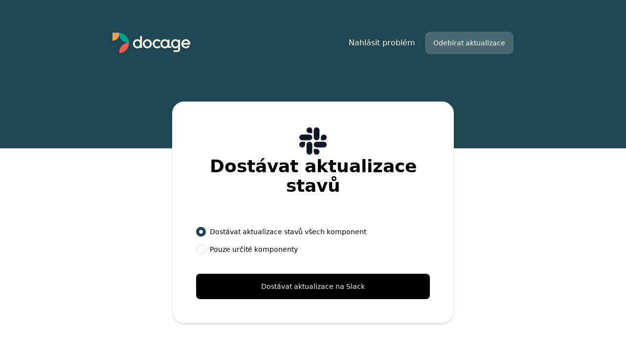

--- FILE ---
content_type: text/html; charset=utf-8
request_url: https://status.docage.com/cs/subscribe/slack
body_size: 21244
content:
<!DOCTYPE html><html lang="cs"><head><meta charSet="utf-8"/><meta name="viewport" content="width=device-width, initial-scale=1"/><link rel="preload" as="image" imageSrcSet="/_next/image?url=https%3A%2F%2Finstatus.com%2Fuser-content%2Fv1721670283%2Fmftfmqufcskz33he8yp1.png&amp;w=640&amp;q=75 640w, /_next/image?url=https%3A%2F%2Finstatus.com%2Fuser-content%2Fv1721670283%2Fmftfmqufcskz33he8yp1.png&amp;w=750&amp;q=75 750w, /_next/image?url=https%3A%2F%2Finstatus.com%2Fuser-content%2Fv1721670283%2Fmftfmqufcskz33he8yp1.png&amp;w=828&amp;q=75 828w, /_next/image?url=https%3A%2F%2Finstatus.com%2Fuser-content%2Fv1721670283%2Fmftfmqufcskz33he8yp1.png&amp;w=1080&amp;q=75 1080w, /_next/image?url=https%3A%2F%2Finstatus.com%2Fuser-content%2Fv1721670283%2Fmftfmqufcskz33he8yp1.png&amp;w=1200&amp;q=75 1200w, /_next/image?url=https%3A%2F%2Finstatus.com%2Fuser-content%2Fv1721670283%2Fmftfmqufcskz33he8yp1.png&amp;w=1920&amp;q=75 1920w, /_next/image?url=https%3A%2F%2Finstatus.com%2Fuser-content%2Fv1721670283%2Fmftfmqufcskz33he8yp1.png&amp;w=2048&amp;q=75 2048w, /_next/image?url=https%3A%2F%2Finstatus.com%2Fuser-content%2Fv1721670283%2Fmftfmqufcskz33he8yp1.png&amp;w=3840&amp;q=75 3840w" imageSizes="100vw"/><link rel="preload" as="image" imageSrcSet="/_next/image?url=https%3A%2F%2Finstatus.com%2Fuser-content%2Fv1721669613%2Frc2kmeufj8ykldxd2d7t.png&amp;w=640&amp;q=75 640w, /_next/image?url=https%3A%2F%2Finstatus.com%2Fuser-content%2Fv1721669613%2Frc2kmeufj8ykldxd2d7t.png&amp;w=750&amp;q=75 750w, /_next/image?url=https%3A%2F%2Finstatus.com%2Fuser-content%2Fv1721669613%2Frc2kmeufj8ykldxd2d7t.png&amp;w=828&amp;q=75 828w, /_next/image?url=https%3A%2F%2Finstatus.com%2Fuser-content%2Fv1721669613%2Frc2kmeufj8ykldxd2d7t.png&amp;w=1080&amp;q=75 1080w, /_next/image?url=https%3A%2F%2Finstatus.com%2Fuser-content%2Fv1721669613%2Frc2kmeufj8ykldxd2d7t.png&amp;w=1200&amp;q=75 1200w, /_next/image?url=https%3A%2F%2Finstatus.com%2Fuser-content%2Fv1721669613%2Frc2kmeufj8ykldxd2d7t.png&amp;w=1920&amp;q=75 1920w, /_next/image?url=https%3A%2F%2Finstatus.com%2Fuser-content%2Fv1721669613%2Frc2kmeufj8ykldxd2d7t.png&amp;w=2048&amp;q=75 2048w, /_next/image?url=https%3A%2F%2Finstatus.com%2Fuser-content%2Fv1721669613%2Frc2kmeufj8ykldxd2d7t.png&amp;w=3840&amp;q=75 3840w" imageSizes="100vw"/><link rel="preload" as="image" href=" https://assets.vercel.com/twemoji/1f1eb-1f1f7.svg"/><link rel="preload" as="image" href=" https://assets.vercel.com/twemoji/1f1e8-1f1f3.svg"/><link rel="preload" as="image" href=" https://assets.vercel.com/twemoji/1f1f9-1f1fc.svg"/><link rel="preload" as="image" href=" https://assets.vercel.com/twemoji/1f1f8-1f1e6.svg"/><link rel="preload" as="image" href=" https://assets.vercel.com/twemoji/1f1fb-1f1f3.svg"/><link rel="preload" as="image" href=" https://assets.vercel.com/twemoji/1f1fa-1f1e6.svg"/><link rel="preload" as="image" href=" https://assets.vercel.com/twemoji/1f1f9-1f1f7.svg"/><link rel="preload" as="image" href=" https://assets.vercel.com/twemoji/1f1e8-1f1ff.svg"/><link rel="stylesheet" href="/_next/static/css/bffa18bd51c82c6f.css" data-precedence="next"/><link rel="stylesheet" href="/_next/static/css/b2010e913fc6ba15.css" data-precedence="next"/><link rel="stylesheet" href="/_next/static/css/ee6012cdd829e8cf.css" data-precedence="next"/><link rel="preload" as="script" fetchPriority="low" href="/_next/static/chunks/webpack-26b35ebfd4a018b6.js"/><script src="/_next/static/chunks/87c73c54-dd8d81ac9604067c.js" async=""></script><script src="/_next/static/chunks/18-2e1704a096d0179e.js" async=""></script><script src="/_next/static/chunks/main-app-57aa1716f0d0f500.js" async=""></script><script src="/_next/static/chunks/5101-1d8a2c3787f62c45.js" async=""></script><script src="/_next/static/chunks/app/%5Blang%5D/%5Burl%5D/%5Btype%5D/%5BuserId%5D/(site)/layout-5082b27054b4e13d.js" async=""></script><script async="" src="https://www.googletagmanager.com/gtag/js?id=G-K6E1PS67RJ"></script><script src="/_next/static/chunks/2642-dac5863b257cb089.js" async=""></script><script src="/_next/static/chunks/2180-7affdda9dda9e571.js" async=""></script><script src="/_next/static/chunks/2737-5a00810815178276.js" async=""></script><script src="/_next/static/chunks/7902-ff5651c038749d78.js" async=""></script><script src="/_next/static/chunks/app/%5Blang%5D/%5Burl%5D/%5Btype%5D/%5BuserId%5D/(site)/subscribe/slack/page-7a099f54fa2ad7a0.js" async=""></script><link rel="preload" as="image" href=" https://assets.vercel.com/twemoji/1f1f7-1f1f4.svg"/><link rel="preload" as="image" href=" https://assets.vercel.com/twemoji/1f1f0-1f1f7.svg"/><link rel="preload" as="image" href=" https://assets.vercel.com/twemoji/1f1f5-1f1f1.svg"/><link rel="preload" as="image" href=" https://assets.vercel.com/twemoji/1f1f5-1f1f9.svg"/><link rel="preload" as="image" href=" https://assets.vercel.com/twemoji/1f1f3-1f1f4.svg"/><link rel="preload" as="image" href=" https://assets.vercel.com/twemoji/1f1f3-1f1f1.svg"/><link rel="preload" as="image" href=" https://assets.vercel.com/twemoji/1f1ee-1f1e9.svg"/><link rel="preload" as="image" href=" https://assets.vercel.com/twemoji/1f1f7-1f1fa.svg"/><link rel="preload" as="image" href=" https://assets.vercel.com/twemoji/1f1ec-1f1e7.svg"/><link rel="preload" as="image" href=" https://assets.vercel.com/twemoji/1f1ef-1f1f5.svg"/><link rel="preload" as="image" href=" https://assets.vercel.com/twemoji/1f1eb-1f1ee.svg"/><link rel="preload" as="image" href=" https://assets.vercel.com/twemoji/1f1ed-1f1fa.svg"/><link rel="preload" as="image" href=" https://assets.vercel.com/twemoji/1f1ea-1f1f8.svg"/><link rel="preload" as="image" href=" https://assets.vercel.com/twemoji/1f1f8-1f1ea.svg"/><link rel="preload" as="image" href=" https://assets.vercel.com/twemoji/1f1e9-1f1f0.svg"/><link rel="preload" as="image" href=" https://assets.vercel.com/twemoji/1f1ee-1f1f9.svg"/><link rel="preload" as="image" href=" https://assets.vercel.com/twemoji/1f1e9-1f1ea.svg"/><title>Dostávat aktualizace na Slack - Docage - Status</title><meta name="description" content="Dostávat aktualizace na Slack - Docage Status"/><link rel="canonical" href="https://status.docage.com/subscribe/slack"/><link rel="alternate" hrefLang="zh" href="https://status.docage.com/zh/subscribe/slack"/><link rel="alternate" hrefLang="zh-tw" href="https://status.docage.com/zh-tw/subscribe/slack"/><link rel="alternate" hrefLang="ar" href="https://status.docage.com/ar/subscribe/slack"/><link rel="alternate" hrefLang="vi" href="https://status.docage.com/vi/subscribe/slack"/><link rel="alternate" hrefLang="uk" href="https://status.docage.com/uk/subscribe/slack"/><link rel="alternate" hrefLang="tr" href="https://status.docage.com/tr/subscribe/slack"/><link rel="alternate" hrefLang="cs" href="https://status.docage.com/cs/subscribe/slack"/><link rel="alternate" hrefLang="ro" href="https://status.docage.com/ro/subscribe/slack"/><link rel="alternate" hrefLang="ko" href="https://status.docage.com/ko/subscribe/slack"/><link rel="alternate" hrefLang="pl" href="https://status.docage.com/pl/subscribe/slack"/><link rel="alternate" hrefLang="pt" href="https://status.docage.com/pt/subscribe/slack"/><link rel="alternate" hrefLang="no" href="https://status.docage.com/no/subscribe/slack"/><link rel="alternate" hrefLang="nl" href="https://status.docage.com/nl/subscribe/slack"/><link rel="alternate" hrefLang="id" href="https://status.docage.com/id/subscribe/slack"/><link rel="alternate" hrefLang="ru" href="https://status.docage.com/ru/subscribe/slack"/><link rel="alternate" hrefLang="en" href="https://status.docage.com/en/subscribe/slack"/><link rel="alternate" hrefLang="ja" href="https://status.docage.com/ja/subscribe/slack"/><link rel="alternate" hrefLang="fi" href="https://status.docage.com/fi/subscribe/slack"/><link rel="alternate" hrefLang="hu" href="https://status.docage.com/hu/subscribe/slack"/><link rel="alternate" hrefLang="es" href="https://status.docage.com/es/subscribe/slack"/><link rel="alternate" hrefLang="sv" href="https://status.docage.com/sv/subscribe/slack"/><link rel="alternate" hrefLang="da" href="https://status.docage.com/da/subscribe/slack"/><link rel="alternate" hrefLang="it" href="https://status.docage.com/it/subscribe/slack"/><link rel="alternate" hrefLang="de" href="https://status.docage.com/de/subscribe/slack"/><link rel="alternate" hrefLang="x-default" href="https://status.docage.com/subscribe/slack"/><meta property="og:title" content="Dostávat aktualizace na Slack - Docage - Status"/><meta property="og:description" content="Dostávat aktualizace na Slack - Docage Status"/><meta property="og:image" content="https://docage.instatus.com/api/og"/><meta name="twitter:card" content="summary_large_image"/><meta name="twitter:title" content="Dostávat aktualizace na Slack - Docage - Status"/><meta name="twitter:description" content="Dostávat aktualizace na Slack - Docage Status"/><meta name="twitter:image" content="https://docage.instatus.com/api/og"/><link rel="icon" href="https://instatus.com/user-content/v1721669634/czroigy6vlvatz1hk04y.ico"/><script>
          ((a,b=!1)=>{let c;return c="system"===a?localStorage.getItem("theme")||(window.matchMedia("(prefers-color-scheme: dark)").matches?"dark":"light"):a,b||(document.documentElement.className=c,document.documentElement.style.colorScheme=c),c})('light')
        </script><script>
              window.dataLayer = window.dataLayer || [];
              function gtag(){dataLayer.push(arguments);}
              gtag('js', new Date());
              gtag('config', 'G-K6E1PS67RJ', {
                page_path: window.location.pathname,
              });
            </script><script src="/_next/static/chunks/polyfills-42372ed130431b0a.js" noModule=""></script></head><body><div hidden=""><!--$--><!--/$--></div><style>
:root {
  --bprogress-color: #0A2FFF;
  --bprogress-height: 2px;
  --bprogress-spinner-size: 18px;
  --bprogress-spinner-animation-duration: 400ms;
  --bprogress-spinner-border-size: 2px;
  --bprogress-box-shadow: 0 0 10px #0A2FFF, 0 0 5px #0A2FFF;
  --bprogress-z-index: 99999;
  --bprogress-spinner-top: 15px;
  --bprogress-spinner-bottom: auto;
  --bprogress-spinner-right: 15px;
  --bprogress-spinner-left: auto;
}

.bprogress {
  width: 0;
  height: 0;
  pointer-events: none;
  z-index: var(--bprogress-z-index);
}

.bprogress .bar {
  background: var(--bprogress-color);
  position: fixed;
  z-index: var(--bprogress-z-index);
  top: 0;
  left: 0;
  width: 100%;
  height: var(--bprogress-height);
}

/* Fancy blur effect */
.bprogress .peg {
  display: block;
  position: absolute;
  right: 0;
  width: 100px;
  height: 100%;
  box-shadow: var(--bprogress-box-shadow);
  opacity: 1.0;
  transform: rotate(3deg) translate(0px, -4px);
}

/* Remove these to get rid of the spinner */
.bprogress .spinner {
  display: block;
  position: fixed;
  z-index: var(--bprogress-z-index);
  top: var(--bprogress-spinner-top);
  bottom: var(--bprogress-spinner-bottom);
  right: var(--bprogress-spinner-right);
  left: var(--bprogress-spinner-left);
}

.bprogress .spinner-icon {
  width: var(--bprogress-spinner-size);
  height: var(--bprogress-spinner-size);
  box-sizing: border-box;
  border: solid var(--bprogress-spinner-border-size) transparent;
  border-top-color: var(--bprogress-color);
  border-left-color: var(--bprogress-color);
  border-radius: 50%;
  -webkit-animation: bprogress-spinner var(--bprogress-spinner-animation-duration) linear infinite;
  animation: bprogress-spinner var(--bprogress-spinner-animation-duration) linear infinite;
}

.bprogress-custom-parent {
  overflow: hidden;
  position: relative;
}

.bprogress-custom-parent .bprogress .spinner,
.bprogress-custom-parent .bprogress .bar {
  position: absolute;
}

.bprogress .indeterminate {
  position: fixed;
  top: 0;
  left: 0;
  width: 100%;
  height: var(--bprogress-height);
  overflow: hidden;
}

.bprogress .indeterminate .inc,
.bprogress .indeterminate .dec {
  position: absolute;
  top: 0;
  height: 100%;
  background-color: var(--bprogress-color);
}

.bprogress .indeterminate .inc {
  animation: bprogress-indeterminate-increase 2s infinite;
}

.bprogress .indeterminate .dec {
  animation: bprogress-indeterminate-decrease 2s 0.5s infinite;
}

@-webkit-keyframes bprogress-spinner {
  0%   { -webkit-transform: rotate(0deg); transform: rotate(0deg); }
  100% { -webkit-transform: rotate(360deg); transform: rotate(360deg); }
}

@keyframes bprogress-spinner {
  0%   { transform: rotate(0deg); }
  100% { transform: rotate(360deg); }
}

@keyframes bprogress-indeterminate-increase {
  from { left: -5%; width: 5%; }
  to { left: 130%; width: 100%; }
}

@keyframes bprogress-indeterminate-decrease {
  from { left: -80%; width: 80%; }
  to { left: 110%; width: 10%; }
}
</style><!--$--><!--/$--><div class="skin skin-panda"><h1 class="sr-only">Docage - Dostávat aktualizace na Slack</h1><div class="flex flex-col dark:bg-gray-980 w-full min-h-screen font-sans pages-wrapper is-inner is-subscribe bg-white"><div class="relative flex-grow mx-auto w-full"><div class="container relative px-4 mx-auto sm:px-2 md:px-0 custom-html-above-header"></div><div class="header"><div class="large-header bg-brand relative md:pt-16 md:pb-48 pt-4 pb-4 md:pb-0"><div class="large-header__darkener absolute top-0 bottom-0 left-0 right-0 z-10 w-full h-full bg-black rounded-[1px] opacity-0 pointer-events-none dark:opacity-50"></div><header class="w-full "><div class="container mx-auto w-full md:flex md:justify-between md:items-center large-header__nav"><div class="flex items-center justify-between py-3 sm:py-0 px-4 sm:px-2 md:px-0"><div class="z-20 large-header__logo"><a class="flex w-full h-full" href="/cs"><div id="logo-container"><div class="flex relative w-40 h-12"><img alt="Docage" decoding="async" data-nimg="fill" class="object-contain object-left w-full h-full dark:hidden" style="position:absolute;height:100%;width:100%;left:0;top:0;right:0;bottom:0;color:transparent" sizes="100vw" srcSet="/_next/image?url=https%3A%2F%2Finstatus.com%2Fuser-content%2Fv1721670283%2Fmftfmqufcskz33he8yp1.png&amp;w=640&amp;q=75 640w, /_next/image?url=https%3A%2F%2Finstatus.com%2Fuser-content%2Fv1721670283%2Fmftfmqufcskz33he8yp1.png&amp;w=750&amp;q=75 750w, /_next/image?url=https%3A%2F%2Finstatus.com%2Fuser-content%2Fv1721670283%2Fmftfmqufcskz33he8yp1.png&amp;w=828&amp;q=75 828w, /_next/image?url=https%3A%2F%2Finstatus.com%2Fuser-content%2Fv1721670283%2Fmftfmqufcskz33he8yp1.png&amp;w=1080&amp;q=75 1080w, /_next/image?url=https%3A%2F%2Finstatus.com%2Fuser-content%2Fv1721670283%2Fmftfmqufcskz33he8yp1.png&amp;w=1200&amp;q=75 1200w, /_next/image?url=https%3A%2F%2Finstatus.com%2Fuser-content%2Fv1721670283%2Fmftfmqufcskz33he8yp1.png&amp;w=1920&amp;q=75 1920w, /_next/image?url=https%3A%2F%2Finstatus.com%2Fuser-content%2Fv1721670283%2Fmftfmqufcskz33he8yp1.png&amp;w=2048&amp;q=75 2048w, /_next/image?url=https%3A%2F%2Finstatus.com%2Fuser-content%2Fv1721670283%2Fmftfmqufcskz33he8yp1.png&amp;w=3840&amp;q=75 3840w" src="/_next/image?url=https%3A%2F%2Finstatus.com%2Fuser-content%2Fv1721670283%2Fmftfmqufcskz33he8yp1.png&amp;w=3840&amp;q=75"/><img alt="Docage" decoding="async" data-nimg="fill" class="hidden object-contain object-left w-full h-full dark:block" style="position:absolute;height:100%;width:100%;left:0;top:0;right:0;bottom:0;color:transparent" sizes="100vw" srcSet="/_next/image?url=https%3A%2F%2Finstatus.com%2Fuser-content%2Fv1721669613%2Frc2kmeufj8ykldxd2d7t.png&amp;w=640&amp;q=75 640w, /_next/image?url=https%3A%2F%2Finstatus.com%2Fuser-content%2Fv1721669613%2Frc2kmeufj8ykldxd2d7t.png&amp;w=750&amp;q=75 750w, /_next/image?url=https%3A%2F%2Finstatus.com%2Fuser-content%2Fv1721669613%2Frc2kmeufj8ykldxd2d7t.png&amp;w=828&amp;q=75 828w, /_next/image?url=https%3A%2F%2Finstatus.com%2Fuser-content%2Fv1721669613%2Frc2kmeufj8ykldxd2d7t.png&amp;w=1080&amp;q=75 1080w, /_next/image?url=https%3A%2F%2Finstatus.com%2Fuser-content%2Fv1721669613%2Frc2kmeufj8ykldxd2d7t.png&amp;w=1200&amp;q=75 1200w, /_next/image?url=https%3A%2F%2Finstatus.com%2Fuser-content%2Fv1721669613%2Frc2kmeufj8ykldxd2d7t.png&amp;w=1920&amp;q=75 1920w, /_next/image?url=https%3A%2F%2Finstatus.com%2Fuser-content%2Fv1721669613%2Frc2kmeufj8ykldxd2d7t.png&amp;w=2048&amp;q=75 2048w, /_next/image?url=https%3A%2F%2Finstatus.com%2Fuser-content%2Fv1721669613%2Frc2kmeufj8ykldxd2d7t.png&amp;w=3840&amp;q=75 3840w" src="/_next/image?url=https%3A%2F%2Finstatus.com%2Fuser-content%2Fv1721669613%2Frc2kmeufj8ykldxd2d7t.png&amp;w=3840&amp;q=75"/></div></div></a></div><div class="md:hidden large-header__mobile-menu-btn"><button type="button" aria-label="Open" class="relative z-30 flex items-center justify-center w-12 h-12 overflow-hidden rounded-xl focus-visible:outline-0 focus-visible:ring-2 ring-[var(--ok-color)] font-medium text-white text-opacity-100 hover:text-opacity-85 bg-gray-100/20"><svg xmlns="http://www.w3.org/2000/svg" viewBox="0 0 24 24" class="w-6 h-6 fill-current hidden"><path d="M18.278 16.864a1 1 0 0 1-1.414 1.414l-4.829-4.828-4.828 4.828a1 1 0 0 1-1.414-1.414l4.828-4.829-4.828-4.828a1 1 0 0 1 1.414-1.414l4.829 4.828 4.828-4.828a1 1 0 1 1 1.414 1.414l-4.828 4.829 4.828 4.828z"></path></svg><svg xmlns="http://www.w3.org/2000/svg" viewBox="0 0 24 24" class="w-6 h-6 fill-current "><path fill-rule="evenodd" d="M4 5h16a1 1 0 0 1 0 2H4a1 1 0 1 1 0-2zm0 6h16a1 1 0 0 1 0 2H4a1 1 0 0 1 0-2zm0 6h16a1 1 0 0 1 0 2H4a1 1 0 0 1 0-2z"></path></svg></button></div></div><nav class="px-4 large-header__menu md:flex sm:px-0 md:items-center sm:px-2 md:px-0"><div class="flex relative z-20 flex-row large-header__links"><span><a href="mailto:support@docage.com" class="large-header__report-btn hidden md:block py-3 rounded md:px-3 z-20 text-white text-opacity-100 hover:text-opacity-85">Nahlásit problém</a></span></div><div class="relative z-30 hidden text-sm md:block ml-2 rtl:mr-2 large-header__get-updates large-header__get-updates-desktop"><button type="button" aria-expanded="false" aria-haspopup="true" class="large-header__get-updates-btn relative z-30 flex items-center justify-center py-3 px-4 overflow-hidden rounded-[10px] font-medium text-white bg-gray-100/20 dark:bg-gray-950/75 border border-transparent dark:border-gray-850">Odebírat aktualizace</button><div class="absolute right-0 w-56 py-3 origin-top-right rounded-lg large-header__get-updates-menu opacity-0 scale-95 ease-in pointer-events-none"><div class="py-3 mt-2 bg-white rounded-xl border border-gray-300 drop-shadow-2xl dark:bg-gray-970 dark:border-gray-920" role="menu" aria-orientation="vertical" aria-labelledby="user-menu"><a class="block px-5 py-3 text-sm leading-5 text-gray-900 dark:text-gray-100 hover:bg-gray-100 focus:bg-gray-100 dark:hover:bg-gray-920 dark:focus:bg-gray-900" role="menuitem" tabindex="-1" href="/cs/subscribe/email"><span class="flex items-center text-base text-gray-900 dark:text-gray-100"><svg xmlns="http://www.w3.org/2000/svg" viewBox="0 0 512 512" class="mr-3 w-5 h-5 fill-current rtl:ml-3 group-hover:text-black dark:group-hover:text-white"><path d="M424 80H88a56.06 56.06 0 0 0-56 56v240a56.06 56.06 0 0 0 56 56h336a56.06 56.06 0 0 0 56-56V136a56.06 56.06 0 0 0-56-56zm-14.18 92.63-144 112a16 16 0 0 1-19.64 0l-144-112a16 16 0 1 1 19.64-25.26L256 251.73l134.18-104.36a16 16 0 0 1 19.64 25.26z"></path></svg>E-mail</span></a><a class="block px-5 py-3 text-sm leading-5 text-gray-900 dark:text-gray-100 hover:bg-gray-100 focus:bg-gray-100 dark:hover:bg-gray-920 dark:focus:bg-gray-900" role="menuitem" tabindex="-1" href="/cs/subscribe/slack"><span class="flex items-center text-base text-gray-900 dark:text-gray-100"><svg xmlns="http://www.w3.org/2000/svg" viewBox="0 0 512 512" class="w-[21px] h-[21px] -ml-[1px] mr-3 fill-current rtl:ml-3 group-hover:text-black dark:group-hover:text-white"><path d="M126.12 315.1A47.06 47.06 0 1 1 79.06 268h47.06zm23.72 0a47.06 47.06 0 0 1 94.12 0v117.84a47.06 47.06 0 1 1-94.12 0zm47.06-188.98A47.06 47.06 0 1 1 244 79.06v47.06zm0 23.72a47.06 47.06 0 0 1 0 94.12H79.06a47.06 47.06 0 0 1 0-94.12zm188.98 47.06a47.06 47.06 0 1 1 47.06 47.1h-47.06zm-23.72 0a47.06 47.06 0 0 1-94.12 0V79.06a47.06 47.06 0 1 1 94.12 0zM315.1 385.88a47.06 47.06 0 1 1-47.1 47.06v-47.06zm0-23.72a47.06 47.06 0 0 1 0-94.12h117.84a47.06 47.06 0 1 1 0 94.12z"></path></svg>Slack</span></a><a class="block px-5 py-3 text-sm leading-5 text-gray-900 dark:text-gray-100 hover:bg-gray-100 focus:bg-gray-100 dark:hover:bg-gray-920 dark:focus:bg-gray-900" role="menuitem" tabindex="-1" href="/cs/subscribe/microsoft-teams"><span class="flex items-center text-base text-gray-900 dark:text-gray-100"><svg xmlns="http://www.w3.org/2000/svg" viewBox="0 0 512 512" class="w-5 p-[1px] -ml-[1px] h-5 mr-3 fill-current stroke-current group-hover:text-black dark:group-hover:text-white"><path d="M31.87 30.58H244.7v212.81H31.87zm235.02 0H479.7v212.81H266.89zM31.87 265.61H244.7v212.8H31.87zm235.02 0H479.7v212.8H266.89z"></path></svg>Microsoft Teams</span></a><a href="/subscribe/google-chat" class="block px-5 py-3 text-sm leading-5 text-gray-900 dark:text-gray-100 hover:bg-gray-100 focus:bg-gray-100 dark:hover:bg-gray-920 dark:focus:bg-gray-900" role="menuitem" tabindex="-1"><span class="flex items-center text-base text-gray-900 dark:text-gray-100"><svg xmlns="http://www.w3.org/2000/svg" viewBox="0 0 512 512" class="mr-3 w-5 h-5 fill-current stroke-current rtl:ml-3 group-hover:text-black dark:text-gray-100"><path d="m473.16 221.48-2.26-9.59H262.46v88.22H387c-12.93 61.4-72.93 93.72-121.94 93.72-35.66 0-73.25-15-98.13-39.11a140.08 140.08 0 0 1-41.8-98.88c0-37.16 16.7-74.33 41-98.78s61-38.13 97.49-38.13c41.79 0 71.74 22.19 82.94 32.31l62.69-62.36C390.86 72.72 340.34 32 261.6 32c-60.75 0-119 23.27-161.58 65.71C58 139.5 36.25 199.93 36.25 256s20.58 113.48 61.3 155.6c43.51 44.92 105.13 68.4 168.58 68.4 57.73 0 112.45-22.62 151.45-63.66 38.34-40.4 58.17-96.3 58.17-154.9 0-24.67-2.48-39.32-2.59-39.96z"></path></svg>Google Chat</span></a><a class="block px-5 py-3 text-sm leading-5 text-gray-900 dark:text-gray-100 hover:bg-gray-100 focus:bg-gray-100 dark:hover:bg-gray-920 dark:focus:bg-gray-900" role="menuitem" tabindex="-1" href="/cs/subscribe/webhook"><span class="flex items-center text-base text-gray-900 dark:text-gray-100"><svg viewBox="0 0 58 52" xmlns="http://www.w3.org/2000/svg" class="mr-3 w-5 h-5 fill-current stroke-current rtl:ml-3 group-hover:text-black dark:text-gray-100"><path fill-rule="evenodd" clip-rule="evenodd" d="M37.474 18.014A10.955 10.955 0 0 0 40 11c0-6.075-4.925-11-11-11S18 4.925 18 11c0 2.918 1.136 5.57 2.99 7.538l-6.876 11.909A11.003 11.003 0 0 0 11 30C4.925 30 0 34.925 0 41s4.925 11 11 11c4.851 0 8.97-3.14 10.431-7.5H36.57C38.03 48.86 42.149 52 47 52c6.075 0 11-4.925 11-11s-4.925-11-11-11c-.842 0-1.661.095-2.449.273l-7.077-12.259ZM25.16 21.312l-6.7 11.605a10.976 10.976 0 0 1 3.438 6.583H36.1a10.986 10.986 0 0 1 3.948-7.026l-6.59-11.415A10.96 10.96 0 0 1 29 22c-1.35 0-2.644-.243-3.839-.688Z"></path></svg>Webhook</span></a><a role="menuitem" tabindex="-1" class="block px-5 py-3 text-sm leading-5 text-gray-900 dark:text-gray-100 hover:bg-gray-100 focus:bg-gray-100 dark:hover:bg-gray-920 dark:focus:bg-gray-900" href="/cs/history.rss"><span class="flex items-center text-base text-gray-900 dark:text-gray-100"><svg xmlns="http://www.w3.org/2000/svg" viewBox="0 0 512 512" class="w-5 h-5 p-[1px] mr-3 fill-current rtl:ml-3 group-hover:text-black dark:group-hover:text-white"><path d="M108.56 342.78a60.34 60.34 0 1 0 60.56 60.44 60.63 60.63 0 0 0-60.56-60.44Z"></path><path d="M48 186.67v86.55c52 0 101.94 15.39 138.67 52.11s52 86.56 52 138.67h86.66c0-151.56-125.66-277.33-277.33-277.33Z"></path><path d="M48 48v86.56c185.25 0 329.22 144.08 329.22 329.44H464C464 234.66 277.67 48 48 48Z"></path></svg>RSS</span></a><a role="menuitem" tabindex="-1" class="block px-5 py-3 text-sm leading-5 text-gray-900 dark:text-gray-100 hover:bg-gray-100 focus:bg-gray-100 dark:hover:bg-gray-920 dark:focus:bg-gray-900" href="/cs/history.atom"><span class="flex items-center text-base text-gray-900 dark:text-gray-100"><svg viewBox="0 0 66 66" xmlns="http://www.w3.org/2000/svg" class="w-5 h-5 p-[1px] mr-3 fill-current rtl:ml-3 group-hover:text-black dark:group-hover:text-white"><path fill-rule="evenodd" clip-rule="evenodd" d="M22.247 10.341a25.094 25.094 0 0 1 13.517-2.274A3.583 3.583 0 0 0 36.55.944 32.26 32.26 0 0 0 4.788 48.637 9.192 9.192 0 0 0 19.23 59.771a9.192 9.192 0 0 0-8.618-15.447 25.094 25.094 0 0 1 11.635-33.983Zm33.141 11.335a9.192 9.192 0 1 1 5.824-4.313A32.26 32.26 0 0 1 29.45 65.056a3.583 3.583 0 1 1 .786-7.123 25.095 25.095 0 0 0 25.152-36.257ZM40 26c-3.866-3.866-10.134-3.866-14 0-3.866 3.866-3.866 10.134 0 14 3.866 3.866 10.134 3.866 14 0 3.866-3.866 3.866-10.134 0-14Z"></path></svg>Atom</span></a><a role="menuitem" tabindex="-1" class="block px-5 py-3 text-sm leading-5 text-gray-900 dark:text-gray-100 hover:bg-gray-100 focus:bg-gray-100 dark:hover:bg-gray-920 dark:focus:bg-gray-900" href="/cs/public-api"><span class="flex items-center text-base text-gray-900 dark:text-gray-100"><svg xmlns="http://www.w3.org/2000/svg" viewBox="0 0 512 512" class="w-[22px] h-[22px] mr-[11px] -ml-[1px] fill-current rtl:ml-3 group-hover:text-black dark:group-hover:text-white"><path d="M160 389a20.91 20.91 0 0 1-13.82-5.2l-128-112a21 21 0 0 1 0-31.6l128-112a21 21 0 0 1 27.66 31.61L63.89 256l109.94 96.19A21 21 0 0 1 160 389zm192 0a21 21 0 0 1-13.84-36.81L448.11 256l-109.94-96.19a21 21 0 0 1 27.66-31.61l128 112a21 21 0 0 1 0 31.6l-128 112A20.89 20.89 0 0 1 352 389zm-144 48a21 21 0 0 1-20.12-27l96-320a21 21 0 1 1 40.23 12l-96 320A21 21 0 0 1 208 437z"></path></svg>API</span></a></div></div></div><div class="flex items-start justify-start w-full md:hidden hidden"><div class="py-6 backdrop-filter block z-10 w-full "><span><a href="mailto:support@docage.com" target="_blank" rel="noopener noreferrer" class="flex relative items-center pl-4 mb-2 w-full h-16 truncate rounded-xl transition duration-300 ease-out large-header__menu-item-mobile large-header__report-mobile rtl:pr-4 focus-visible:outline-0 focus-visible:ring-2 ring-[var(--ok-color)] text-gray-100 bg-gray-100/20"><svg xmlns="http://www.w3.org/2000/svg" viewBox="0 0 512 512" class="mr-4 w-6 h-6 fill-current rtl:ml-4 group-hover:text-black dark:group-hover:text-white"><path d="M464 256c0-114.87-93.13-208-208-208S48 141.13 48 256s93.13 208 208 208 208-93.13 208-208zm-212.65 91.36a16 16 0 0 1-.09-22.63L303.58 272H170a16 16 0 0 1 0-32h133.58l-52.32-52.73A16 16 0 1 1 274 164.73l79.39 80a16 16 0 0 1 0 22.54l-79.39 80a16 16 0 0 1-22.65.09z"></path></svg>Nahlásit problém</a></span><button type="button" class="relative flex items-center w-full h-16 pl-4 rtl:pr-4 mb-2 truncate transition duration-300 ease-out rounded-xl focus-visible:outline-0 focus-visible:ring-2 ring-[var(--ok-color)] bg-gray-100/20 text-gray-100 large-header__menu-item-mobile large-header__get-updates-mobile"><svg xmlns="http://www.w3.org/2000/svg" viewBox="0 0 512 512" class="mr-4 w-6 h-6 fill-current rtl:ml-4"><path d="M256 48C141.31 48 48 141.31 48 256s93.31 208 208 208 208-93.31 208-208S370.69 48 256 48zm0 336c-20.9 0-37.52-8.86-39.75-27.58a4 4 0 0 1 4-4.42h71.45a4 4 0 0 1 4 4.48C293.15 374.85 276.68 384 256 384zm98-48H158c-11.84 0-18-15-11.19-23 16.33-19.34 27.87-27.47 27.87-80.8 0-48.87 25.74-66.21 47-74.67a11.35 11.35 0 0 0 6.33-6.68C231.7 138.6 242.14 128 256 128s24.28 10.6 28 22.86a11.39 11.39 0 0 0 6.34 6.68c21.21 8.44 47 25.81 47 74.67 0 53.33 11.53 61.46 27.86 80.8 6.74 7.99.57 22.99-11.2 22.99z"></path></svg>Odebírat aktualizace</button><button type="button" class="relative flex items-center w-full h-16 pl-4 rtl:pr-4 mb-2 truncate transition duration-300 ease-out rounded-xl focus-visible:outline-0 focus-visible:ring-2 ring-[var(--ok-color)] bg-gray-100/20 text-gray-100 large-header__menu-item-mobile large-header__language-mobile"><svg xmlns="http://www.w3.org/2000/svg" viewBox="0 0 512 512" class="mr-4 w-6 h-6 fill-current rtl:ml-4"><path d="m478.33 433.6-90-218a22 22 0 0 0-40.67 0l-90 218a22 22 0 1 0 40.67 16.79L316.66 406h102.67l18.33 44.39A22 22 0 0 0 458 464a22 22 0 0 0 20.32-30.4zM334.83 362 368 281.65 401.17 362zm-66.99-19.08a22 22 0 0 0-4.89-30.7c-.2-.15-15-11.13-36.49-34.73 39.65-53.68 62.11-114.75 71.27-143.49H330a22 22 0 0 0 0-44H214V70a22 22 0 0 0-44 0v20H54a22 22 0 0 0 0 44h197.25c-9.52 26.95-27.05 69.5-53.79 108.36-31.41-41.68-43.08-68.65-43.17-68.87a22 22 0 0 0-40.58 17c.58 1.38 14.55 34.23 52.86 83.93.92 1.19 1.83 2.35 2.74 3.51-39.24 44.35-77.74 71.86-93.85 80.74a22 22 0 1 0 21.07 38.63c2.16-1.18 48.6-26.89 101.63-85.59 22.52 24.08 38 35.44 38.93 36.1a22 22 0 0 0 30.75-4.9z"></path></svg>Jazyk</button></div></div></nav></div></header></div></div><div class="container px-4 mx-auto custom-html-below-header sm:px-2 md:px-0"></div><main class="container mx-auto "><div class="container mx-auto relative main px-4 sm:px-2 md:px-0"><div class="max-w-xl relative z-10 mx-auto mt-8 border-gray-100 md:border dark:bg-gray-980  bg-white md:shadow-md md:p-12 subscribe-by-email-page md:rounded-3xl dark:border-gray-900 md:-mt-24"><div class="flex flex-col gap-1 justify-center items-center text-black dark:text-white"><svg xmlns="http://www.w3.org/2000/svg" viewBox="0 0 512 512" class="w-14 h-14 text-gray-900 fill-current md:w-16 md:h-16 dark:text-gray-300"><path d="M126.12 315.1A47.06 47.06 0 1 1 79.06 268h47.06zm23.72 0a47.06 47.06 0 0 1 94.12 0v117.84a47.06 47.06 0 1 1-94.12 0zm47.06-188.98A47.06 47.06 0 1 1 244 79.06v47.06zm0 23.72a47.06 47.06 0 0 1 0 94.12H79.06a47.06 47.06 0 0 1 0-94.12zm188.98 47.06a47.06 47.06 0 1 1 47.06 47.1h-47.06zm-23.72 0a47.06 47.06 0 0 1-94.12 0V79.06a47.06 47.06 0 1 1 94.12 0zM315.1 385.88a47.06 47.06 0 1 1-47.1 47.06v-47.06zm0-23.72a47.06 47.06 0 0 1 0-94.12h117.84a47.06 47.06 0 1 1 0 94.12z"></path></svg><h2 class="text-3xl font-bold text-center md:text-4xl">Dostávat aktualizace stavů</h2></div><form class="flex flex-col justify-start items-start mx-auto mt-10 max-w-lg text-sm email-subscribe-form"><div class="block my-4 w-full text-black dark:text-white"><fieldset><legend class="sr-only">Select the components you want to receive updates for</legend><label for="all" class="flex items-center my-2"><input type="radio" id="all" class="w-5 h-5 form-radio focus:outline-none form-radio-brand" name="components" checked="" value="all"/><span class="ml-2 cursor-pointer rtl:mr-2">Dostávat aktualizace stavů všech komponent</span></label><label for="some" class="inline-flex items-center my-2"><input type="radio" id="some" class="block w-5 h-5 form-radio form-radio-brand" name="components" value="some"/><span class="ml-2 cursor-pointer rtl:mr-2">Pouze určité komponenty</span></label><div class="mt-2 w-full hidden"><div class="flex flex-col w-full gap-1"><div class="flex flex-col -mx-2"></div></div></div></fieldset></div><button type="submit" aria-label="Dostávat aktualizace na Slack" class="p-4 mt-4 w-full font-medium text-gray-100 bg-black rounded-lg transition-colors duration-150 ease-out email-subscribe-form__submit hover:bg-gray-800 dark:bg-gray-100 dark:hover:bg-white dark:text-gray-900 focus:outline-none">Dostávat aktualizace na Slack</button><div class="custom-html-subscribe-page"></div></form></div></div></main><div class="custom-html-above-footer"></div></div><div class="container px-4 mx-auto sm:px-2 md:px-0"><footer class="flex justify-between items-center py-8 mx-auto w-full footer md:pb-20 md:pt-28"><div class="grid flex-wrap gap-x-4 items-center w-1/2 lg:flex md:w-1/3 footer__links footer__links--left"><a class="my-2 text-gray-800 transition duration-200 ease-out footer__link hover:text-black md:my-0 dark:text-gray-300 dark:hover:text-white" href="/cs">Zobrazit aktuální stav</a></div><div class="hidden justify-center items-center my-2 w-1/3 md:my-0 md:flex footer__switchers"><div></div><div class="relative z-20 justify-center items-center ml-2 w-12 text-sm rtl:mr-2"><button type="button" title="Language" class="flex justify-center items-center w-12 h-12 bg-gray-100 rounded-xl border border-gray-200 transition duration-500 ease-out dark:bg-gray-970 focus:outline-none hover:bg-gray-200 dark:hover:bg-gray-900 dark:border-gray-920"><svg xmlns="http://www.w3.org/2000/svg" viewBox="0 0 512 512" class="w-6 h-6 text-gray-900 fill-current dark:text-gray-100"><path d="m478.33 433.6-90-218a22 22 0 0 0-40.67 0l-90 218a22 22 0 1 0 40.67 16.79L316.66 406h102.67l18.33 44.39A22 22 0 0 0 458 464a22 22 0 0 0 20.32-30.4zM334.83 362 368 281.65 401.17 362zm-66.99-19.08a22 22 0 0 0-4.89-30.7c-.2-.15-15-11.13-36.49-34.73 39.65-53.68 62.11-114.75 71.27-143.49H330a22 22 0 0 0 0-44H214V70a22 22 0 0 0-44 0v20H54a22 22 0 0 0 0 44h197.25c-9.52 26.95-27.05 69.5-53.79 108.36-31.41-41.68-43.08-68.65-43.17-68.87a22 22 0 0 0-40.58 17c.58 1.38 14.55 34.23 52.86 83.93.92 1.19 1.83 2.35 2.74 3.51-39.24 44.35-77.74 71.86-93.85 80.74a22 22 0 1 0 21.07 38.63c2.16-1.18 48.6-26.89 101.63-85.59 22.52 24.08 38 35.44 38.93 36.1a22 22 0 0 0 30.75-4.9z"></path></svg></button><div class="hidden absolute bottom-12 md:block pointer-events-none" style="left:50%"><div style="left:-50%" class="relative mx-auto w-full md:w-64 py-3 origin-bottom bottom-0 rounded-lg opacity-0 scale-95 ease-in pointer-events-none"><div role="menu" aria-orientation="vertical" aria-labelledby="user-menu" class="overflow-y-auto py-3 mt-2 max-h-64 bg-white rounded-xl border border-gray-300 drop-shadow-2xl dark:border-gray-920 dark:bg-gray-970"><a class="flex items-center px-5 py-3 text-base font-medium leading-5 text-gray-900 truncate transition duration-150 ease-out hover:bg-gray-100 focus:outline-none focus:bg-gray-100 dark:text-gray-300 dark:hover:bg-gray-900 dark:focus:bg-gray-900" role="menuitem" href="//public/unknown/subscribe/slack"><img width="24" height="24" alt="" src=" https://assets.vercel.com/twemoji/1f1eb-1f1f7.svg" class="fill-current"/><span class="ml-3">French</span></a><a class="flex items-center px-5 py-3 text-base font-medium leading-5 text-gray-900 truncate transition duration-150 ease-out hover:bg-gray-100 focus:outline-none focus:bg-gray-100 dark:text-gray-300 dark:hover:bg-gray-900 dark:focus:bg-gray-900" role="menuitem" href="/zh//public/unknown/subscribe/slack"><img width="24" height="24" alt="" src=" https://assets.vercel.com/twemoji/1f1e8-1f1f3.svg" class="fill-current"/><span class="ml-3">Chinese Simplified</span></a><a class="flex items-center px-5 py-3 text-base font-medium leading-5 text-gray-900 truncate transition duration-150 ease-out hover:bg-gray-100 focus:outline-none focus:bg-gray-100 dark:text-gray-300 dark:hover:bg-gray-900 dark:focus:bg-gray-900" role="menuitem" href="/zh-tw//public/unknown/subscribe/slack"><img width="24" height="24" alt="" src=" https://assets.vercel.com/twemoji/1f1f9-1f1fc.svg" class="fill-current"/><span class="ml-3">Chinese Traditional</span></a><a class="flex items-center px-5 py-3 text-base font-medium leading-5 text-gray-900 truncate transition duration-150 ease-out hover:bg-gray-100 focus:outline-none focus:bg-gray-100 dark:text-gray-300 dark:hover:bg-gray-900 dark:focus:bg-gray-900" role="menuitem" href="/ar//public/unknown/subscribe/slack"><img width="24" height="24" alt="" src=" https://assets.vercel.com/twemoji/1f1f8-1f1e6.svg" class="fill-current"/><span class="ml-3">Arabic</span></a><a class="flex items-center px-5 py-3 text-base font-medium leading-5 text-gray-900 truncate transition duration-150 ease-out hover:bg-gray-100 focus:outline-none focus:bg-gray-100 dark:text-gray-300 dark:hover:bg-gray-900 dark:focus:bg-gray-900" role="menuitem" href="/vi//public/unknown/subscribe/slack"><img width="24" height="24" alt="" src=" https://assets.vercel.com/twemoji/1f1fb-1f1f3.svg" class="fill-current"/><span class="ml-3">Vietnamese</span></a><a class="flex items-center px-5 py-3 text-base font-medium leading-5 text-gray-900 truncate transition duration-150 ease-out hover:bg-gray-100 focus:outline-none focus:bg-gray-100 dark:text-gray-300 dark:hover:bg-gray-900 dark:focus:bg-gray-900" role="menuitem" href="/uk//public/unknown/subscribe/slack"><img width="24" height="24" alt="" src=" https://assets.vercel.com/twemoji/1f1fa-1f1e6.svg" class="fill-current"/><span class="ml-3">Українська</span></a><a class="flex items-center px-5 py-3 text-base font-medium leading-5 text-gray-900 truncate transition duration-150 ease-out hover:bg-gray-100 focus:outline-none focus:bg-gray-100 dark:text-gray-300 dark:hover:bg-gray-900 dark:focus:bg-gray-900" role="menuitem" href="/tr//public/unknown/subscribe/slack"><img width="24" height="24" alt="" src=" https://assets.vercel.com/twemoji/1f1f9-1f1f7.svg" class="fill-current"/><span class="ml-3">Turkish</span></a><a class="flex items-center px-5 py-3 text-base font-medium leading-5 text-gray-900 truncate transition duration-150 ease-out hover:bg-gray-100 focus:outline-none focus:bg-gray-100 dark:text-gray-300 dark:hover:bg-gray-900 dark:focus:bg-gray-900" role="menuitem" href="/cs//public/unknown/subscribe/slack"><img width="24" height="24" alt="" src=" https://assets.vercel.com/twemoji/1f1e8-1f1ff.svg" class="fill-current"/><span class="ml-3">Czech</span></a><a class="flex items-center px-5 py-3 text-base font-medium leading-5 text-gray-900 truncate transition duration-150 ease-out hover:bg-gray-100 focus:outline-none focus:bg-gray-100 dark:text-gray-300 dark:hover:bg-gray-900 dark:focus:bg-gray-900" role="menuitem" href="/ro//public/unknown/subscribe/slack"><img width="24" height="24" alt="" src=" https://assets.vercel.com/twemoji/1f1f7-1f1f4.svg" class="fill-current"/><span class="ml-3">Română</span></a><a class="flex items-center px-5 py-3 text-base font-medium leading-5 text-gray-900 truncate transition duration-150 ease-out hover:bg-gray-100 focus:outline-none focus:bg-gray-100 dark:text-gray-300 dark:hover:bg-gray-900 dark:focus:bg-gray-900" role="menuitem" href="/ko//public/unknown/subscribe/slack"><img width="24" height="24" alt="" src=" https://assets.vercel.com/twemoji/1f1f0-1f1f7.svg" class="fill-current"/><span class="ml-3">Korean</span></a><a class="flex items-center px-5 py-3 text-base font-medium leading-5 text-gray-900 truncate transition duration-150 ease-out hover:bg-gray-100 focus:outline-none focus:bg-gray-100 dark:text-gray-300 dark:hover:bg-gray-900 dark:focus:bg-gray-900" role="menuitem" href="/pl//public/unknown/subscribe/slack"><img width="24" height="24" alt="" src=" https://assets.vercel.com/twemoji/1f1f5-1f1f1.svg" class="fill-current"/><span class="ml-3">Polski</span></a><a class="flex items-center px-5 py-3 text-base font-medium leading-5 text-gray-900 truncate transition duration-150 ease-out hover:bg-gray-100 focus:outline-none focus:bg-gray-100 dark:text-gray-300 dark:hover:bg-gray-900 dark:focus:bg-gray-900" role="menuitem" href="/pt//public/unknown/subscribe/slack"><img width="24" height="24" alt="" src=" https://assets.vercel.com/twemoji/1f1f5-1f1f9.svg" class="fill-current"/><span class="ml-3">Português</span></a><a class="flex items-center px-5 py-3 text-base font-medium leading-5 text-gray-900 truncate transition duration-150 ease-out hover:bg-gray-100 focus:outline-none focus:bg-gray-100 dark:text-gray-300 dark:hover:bg-gray-900 dark:focus:bg-gray-900" role="menuitem" href="/no//public/unknown/subscribe/slack"><img width="24" height="24" alt="" src=" https://assets.vercel.com/twemoji/1f1f3-1f1f4.svg" class="fill-current"/><span class="ml-3">Norwegian</span></a><a class="flex items-center px-5 py-3 text-base font-medium leading-5 text-gray-900 truncate transition duration-150 ease-out hover:bg-gray-100 focus:outline-none focus:bg-gray-100 dark:text-gray-300 dark:hover:bg-gray-900 dark:focus:bg-gray-900" role="menuitem" href="/nl//public/unknown/subscribe/slack"><img width="24" height="24" alt="" src=" https://assets.vercel.com/twemoji/1f1f3-1f1f1.svg" class="fill-current"/><span class="ml-3">Dutch</span></a><a class="flex items-center px-5 py-3 text-base font-medium leading-5 text-gray-900 truncate transition duration-150 ease-out hover:bg-gray-100 focus:outline-none focus:bg-gray-100 dark:text-gray-300 dark:hover:bg-gray-900 dark:focus:bg-gray-900" role="menuitem" href="/id//public/unknown/subscribe/slack"><img width="24" height="24" alt="" src=" https://assets.vercel.com/twemoji/1f1ee-1f1e9.svg" class="fill-current"/><span class="ml-3">Indonesian</span></a><a class="flex items-center px-5 py-3 text-base font-medium leading-5 text-gray-900 truncate transition duration-150 ease-out hover:bg-gray-100 focus:outline-none focus:bg-gray-100 dark:text-gray-300 dark:hover:bg-gray-900 dark:focus:bg-gray-900" role="menuitem" href="/ru//public/unknown/subscribe/slack"><img width="24" height="24" alt="" src=" https://assets.vercel.com/twemoji/1f1f7-1f1fa.svg" class="fill-current"/><span class="ml-3">Русский</span></a><a class="flex items-center px-5 py-3 text-base font-medium leading-5 text-gray-900 truncate transition duration-150 ease-out hover:bg-gray-100 focus:outline-none focus:bg-gray-100 dark:text-gray-300 dark:hover:bg-gray-900 dark:focus:bg-gray-900" role="menuitem" href="/en//public/unknown/subscribe/slack"><img width="24" height="24" alt="" src=" https://assets.vercel.com/twemoji/1f1ec-1f1e7.svg" class="fill-current"/><span class="ml-3">English</span></a><a class="flex items-center px-5 py-3 text-base font-medium leading-5 text-gray-900 truncate transition duration-150 ease-out hover:bg-gray-100 focus:outline-none focus:bg-gray-100 dark:text-gray-300 dark:hover:bg-gray-900 dark:focus:bg-gray-900" role="menuitem" href="/ja//public/unknown/subscribe/slack"><img width="24" height="24" alt="" src=" https://assets.vercel.com/twemoji/1f1ef-1f1f5.svg" class="fill-current"/><span class="ml-3">Japanese</span></a><a class="flex items-center px-5 py-3 text-base font-medium leading-5 text-gray-900 truncate transition duration-150 ease-out hover:bg-gray-100 focus:outline-none focus:bg-gray-100 dark:text-gray-300 dark:hover:bg-gray-900 dark:focus:bg-gray-900" role="menuitem" href="/fi//public/unknown/subscribe/slack"><img width="24" height="24" alt="" src=" https://assets.vercel.com/twemoji/1f1eb-1f1ee.svg" class="fill-current"/><span class="ml-3">Finnish</span></a><a class="flex items-center px-5 py-3 text-base font-medium leading-5 text-gray-900 truncate transition duration-150 ease-out hover:bg-gray-100 focus:outline-none focus:bg-gray-100 dark:text-gray-300 dark:hover:bg-gray-900 dark:focus:bg-gray-900" role="menuitem" href="/hu//public/unknown/subscribe/slack"><img width="24" height="24" alt="" src=" https://assets.vercel.com/twemoji/1f1ed-1f1fa.svg" class="fill-current"/><span class="ml-3">Hungarian</span></a><a class="flex items-center px-5 py-3 text-base font-medium leading-5 text-gray-900 truncate transition duration-150 ease-out hover:bg-gray-100 focus:outline-none focus:bg-gray-100 dark:text-gray-300 dark:hover:bg-gray-900 dark:focus:bg-gray-900" role="menuitem" href="/es//public/unknown/subscribe/slack"><img width="24" height="24" alt="" src=" https://assets.vercel.com/twemoji/1f1ea-1f1f8.svg" class="fill-current"/><span class="ml-3">Spanish</span></a><a class="flex items-center px-5 py-3 text-base font-medium leading-5 text-gray-900 truncate transition duration-150 ease-out hover:bg-gray-100 focus:outline-none focus:bg-gray-100 dark:text-gray-300 dark:hover:bg-gray-900 dark:focus:bg-gray-900" role="menuitem" href="/sv//public/unknown/subscribe/slack"><img width="24" height="24" alt="" src=" https://assets.vercel.com/twemoji/1f1f8-1f1ea.svg" class="fill-current"/><span class="ml-3">Swedish</span></a><a class="flex items-center px-5 py-3 text-base font-medium leading-5 text-gray-900 truncate transition duration-150 ease-out hover:bg-gray-100 focus:outline-none focus:bg-gray-100 dark:text-gray-300 dark:hover:bg-gray-900 dark:focus:bg-gray-900" role="menuitem" href="/da//public/unknown/subscribe/slack"><img width="24" height="24" alt="" src=" https://assets.vercel.com/twemoji/1f1e9-1f1f0.svg" class="fill-current"/><span class="ml-3">Danish</span></a><a class="flex items-center px-5 py-3 text-base font-medium leading-5 text-gray-900 truncate transition duration-150 ease-out hover:bg-gray-100 focus:outline-none focus:bg-gray-100 dark:text-gray-300 dark:hover:bg-gray-900 dark:focus:bg-gray-900" role="menuitem" href="/it//public/unknown/subscribe/slack"><img width="24" height="24" alt="" src=" https://assets.vercel.com/twemoji/1f1ee-1f1f9.svg" class="fill-current"/><span class="ml-3">Italiano</span></a><a class="flex items-center px-5 py-3 text-base font-medium leading-5 text-gray-900 truncate transition duration-150 ease-out hover:bg-gray-100 focus:outline-none focus:bg-gray-100 dark:text-gray-300 dark:hover:bg-gray-900 dark:focus:bg-gray-900" role="menuitem" href="/de//public/unknown/subscribe/slack"><img width="24" height="24" alt="" src=" https://assets.vercel.com/twemoji/1f1e9-1f1ea.svg" class="fill-current"/><span class="ml-3">German</span></a></div></div></div></div></div><div class="grid lg:flex items-center md:justify-end w-1/2  *:place-self-end gap-x-4 md:w-1/3 footer__powered flex-wrap footer__links--right"><a rel="noopener noreferrer" target="_blank" class="my-2 text-gray-800 transition duration-200 ease-out footer__link hover:text-black md:my-0 dark:text-gray-300 dark:hover:text-white" href="https://instatus.com">Powered by<!-- --> Instatus</a></div></footer></div><div class="custom-html-below-footer"></div></div><div class="hidden anti-purge text-ok text-disrupted text-down text-notice text-degraded bg-ok bg-disrupted bg-down bg-notice bg-degraded"></div><style id="brand-css">
          :root {
            --brand-color: #1f4752;
            --ok-color: #00A08F;
            --disrupted-color: #FF9D54;
            --degraded-color: #ECC94B;
            --down-color: #8f485d;
            --notice-color: #1D4755;
            --unknown-color: #DFE0E1;
          }
        </style><style id="custom-css"></style><!--$--><!--/$--></div><script src="/_next/static/chunks/webpack-26b35ebfd4a018b6.js" id="_R_" async=""></script><script>(self.__next_f=self.__next_f||[]).push([0])</script><script>self.__next_f.push([1,"1:\"$Sreact.fragment\"\n2:I[85341,[],\"\"]\n3:I[90025,[],\"\"]\n6:I[15104,[],\"OutletBoundary\"]\n8:I[94777,[],\"AsyncMetadataOutlet\"]\na:I[15104,[],\"ViewportBoundary\"]\nc:I[15104,[],\"MetadataBoundary\"]\nd:\"$Sreact.suspense\"\nf:I[34431,[],\"\"]\n:HL[\"/_next/static/css/bffa18bd51c82c6f.css\",\"style\"]\n:HL[\"/_next/static/css/b2010e913fc6ba15.css\",\"style\"]\n:HL[\"/_next/static/css/ee6012cdd829e8cf.css\",\"style\"]\n"])</script><script>self.__next_f.push([1,"0:{\"P\":null,\"b\":\"gnECW-38c3dFUK4p_zWVc\",\"p\":\"\",\"c\":[\"\",\"cs\",\"status.docage.com\",\"public\",\"unknown\",\"subscribe\",\"slack\"],\"i\":false,\"f\":[[[\"\",{\"children\":[[\"lang\",\"cs\",\"d\"],{\"children\":[[\"url\",\"status.docage.com\",\"d\"],{\"children\":[[\"type\",\"public\",\"d\"],{\"children\":[[\"userId\",\"unknown\",\"d\"],{\"children\":[\"(site)\",{\"children\":[\"subscribe\",{\"children\":[\"slack\",{\"children\":[\"__PAGE__\",{}]}]}]},\"$undefined\",\"$undefined\",true]}]}]}]}]}],[\"\",[\"$\",\"$1\",\"c\",{\"children\":[null,[\"$\",\"$L2\",null,{\"parallelRouterKey\":\"children\",\"error\":\"$undefined\",\"errorStyles\":\"$undefined\",\"errorScripts\":\"$undefined\",\"template\":[\"$\",\"$L3\",null,{}],\"templateStyles\":\"$undefined\",\"templateScripts\":\"$undefined\",\"notFound\":[[[\"$\",\"title\",null,{\"children\":\"404: This page could not be found.\"}],[\"$\",\"div\",null,{\"style\":{\"fontFamily\":\"system-ui,\\\"Segoe UI\\\",Roboto,Helvetica,Arial,sans-serif,\\\"Apple Color Emoji\\\",\\\"Segoe UI Emoji\\\"\",\"height\":\"100vh\",\"textAlign\":\"center\",\"display\":\"flex\",\"flexDirection\":\"column\",\"alignItems\":\"center\",\"justifyContent\":\"center\"},\"children\":[\"$\",\"div\",null,{\"children\":[[\"$\",\"style\",null,{\"dangerouslySetInnerHTML\":{\"__html\":\"body{color:#000;background:#fff;margin:0}.next-error-h1{border-right:1px solid rgba(0,0,0,.3)}@media (prefers-color-scheme:dark){body{color:#fff;background:#000}.next-error-h1{border-right:1px solid rgba(255,255,255,.3)}}\"}}],[\"$\",\"h1\",null,{\"className\":\"next-error-h1\",\"style\":{\"display\":\"inline-block\",\"margin\":\"0 20px 0 0\",\"padding\":\"0 23px 0 0\",\"fontSize\":24,\"fontWeight\":500,\"verticalAlign\":\"top\",\"lineHeight\":\"49px\"},\"children\":404}],[\"$\",\"div\",null,{\"style\":{\"display\":\"inline-block\"},\"children\":[\"$\",\"h2\",null,{\"style\":{\"fontSize\":14,\"fontWeight\":400,\"lineHeight\":\"49px\",\"margin\":0},\"children\":\"This page could not be found.\"}]}]]}]}]],[]],\"forbidden\":\"$undefined\",\"unauthorized\":\"$undefined\"}]]}],{\"children\":[[\"lang\",\"cs\",\"d\"],[\"$\",\"$1\",\"c\",{\"children\":[null,[\"$\",\"$L2\",null,{\"parallelRouterKey\":\"children\",\"error\":\"$undefined\",\"errorStyles\":\"$undefined\",\"errorScripts\":\"$undefined\",\"template\":[\"$\",\"$L3\",null,{}],\"templateStyles\":\"$undefined\",\"templateScripts\":\"$undefined\",\"notFound\":\"$undefined\",\"forbidden\":\"$undefined\",\"unauthorized\":\"$undefined\"}]]}],{\"children\":[[\"url\",\"status.docage.com\",\"d\"],[\"$\",\"$1\",\"c\",{\"children\":[null,[\"$\",\"$L2\",null,{\"parallelRouterKey\":\"children\",\"error\":\"$undefined\",\"errorStyles\":\"$undefined\",\"errorScripts\":\"$undefined\",\"template\":[\"$\",\"$L3\",null,{}],\"templateStyles\":\"$undefined\",\"templateScripts\":\"$undefined\",\"notFound\":\"$undefined\",\"forbidden\":\"$undefined\",\"unauthorized\":\"$undefined\"}]]}],{\"children\":[[\"type\",\"public\",\"d\"],[\"$\",\"$1\",\"c\",{\"children\":[null,[\"$\",\"$L2\",null,{\"parallelRouterKey\":\"children\",\"error\":\"$undefined\",\"errorStyles\":\"$undefined\",\"errorScripts\":\"$undefined\",\"template\":[\"$\",\"$L3\",null,{}],\"templateStyles\":\"$undefined\",\"templateScripts\":\"$undefined\",\"notFound\":\"$undefined\",\"forbidden\":\"$undefined\",\"unauthorized\":\"$undefined\"}]]}],{\"children\":[[\"userId\",\"unknown\",\"d\"],[\"$\",\"$1\",\"c\",{\"children\":[null,[\"$\",\"$L2\",null,{\"parallelRouterKey\":\"children\",\"error\":\"$undefined\",\"errorStyles\":\"$undefined\",\"errorScripts\":\"$undefined\",\"template\":[\"$\",\"$L3\",null,{}],\"templateStyles\":\"$undefined\",\"templateScripts\":\"$undefined\",\"notFound\":\"$undefined\",\"forbidden\":\"$undefined\",\"unauthorized\":\"$undefined\"}]]}],{\"children\":[\"(site)\",[\"$\",\"$1\",\"c\",{\"children\":[[[\"$\",\"link\",\"0\",{\"rel\":\"stylesheet\",\"href\":\"/_next/static/css/bffa18bd51c82c6f.css\",\"precedence\":\"next\",\"crossOrigin\":\"$undefined\",\"nonce\":\"$undefined\"}],[\"$\",\"link\",\"1\",{\"rel\":\"stylesheet\",\"href\":\"/_next/static/css/b2010e913fc6ba15.css\",\"precedence\":\"next\",\"crossOrigin\":\"$undefined\",\"nonce\":\"$undefined\"}],[\"$\",\"link\",\"2\",{\"rel\":\"stylesheet\",\"href\":\"/_next/static/css/ee6012cdd829e8cf.css\",\"precedence\":\"next\",\"crossOrigin\":\"$undefined\",\"nonce\":\"$undefined\"}]],\"$L4\"]}],{\"children\":[\"subscribe\",[\"$\",\"$1\",\"c\",{\"children\":[null,[\"$\",\"$L2\",null,{\"parallelRouterKey\":\"children\",\"error\":\"$undefined\",\"errorStyles\":\"$undefined\",\"errorScripts\":\"$undefined\",\"template\":[\"$\",\"$L3\",null,{}],\"templateStyles\":\"$undefined\",\"templateScripts\":\"$undefined\",\"notFound\":\"$undefined\",\"forbidden\":\"$undefined\",\"unauthorized\":\"$undefined\"}]]}],{\"children\":[\"slack\",[\"$\",\"$1\",\"c\",{\"children\":[null,[\"$\",\"$L2\",null,{\"parallelRouterKey\":\"children\",\"error\":\"$undefined\",\"errorStyles\":\"$undefined\",\"errorScripts\":\"$undefined\",\"template\":[\"$\",\"$L3\",null,{}],\"templateStyles\":\"$undefined\",\"templateScripts\":\"$undefined\",\"notFound\":\"$undefined\",\"forbidden\":\"$undefined\",\"unauthorized\":\"$undefined\"}]]}],{\"children\":[\"__PAGE__\",[\"$\",\"$1\",\"c\",{\"children\":[\"$L5\",null,[\"$\",\"$L6\",null,{\"children\":[\"$L7\",[\"$\",\"$L8\",null,{\"promise\":\"$@9\"}]]}]]}],{},null,false]},null,false]},null,false]},null,false]},null,false]},null,false]},null,false]},null,false]},null,false],[\"$\",\"$1\",\"h\",{\"children\":[null,[[\"$\",\"$La\",null,{\"children\":\"$Lb\"}],null],[\"$\",\"$Lc\",null,{\"children\":[\"$\",\"div\",null,{\"hidden\":true,\"children\":[\"$\",\"$d\",null,{\"fallback\":null,\"children\":\"$Le\"}]}]}]]}],false]],\"m\":\"$undefined\",\"G\":[\"$f\",[]],\"s\":false,\"S\":true}\n"])</script><script>self.__next_f.push([1,"b:[[\"$\",\"meta\",\"0\",{\"charSet\":\"utf-8\"}],[\"$\",\"meta\",\"1\",{\"name\":\"viewport\",\"content\":\"width=device-width, initial-scale=1\"}]]\n7:null\n"])</script><script>self.__next_f.push([1,"10:I[68825,[\"5101\",\"static/chunks/5101-1d8a2c3787f62c45.js\",\"2119\",\"static/chunks/app/%5Blang%5D/%5Burl%5D/%5Btype%5D/%5BuserId%5D/(site)/layout-5082b27054b4e13d.js\"],\"SiteThemeScript\"]\n11:I[20138,[\"5101\",\"static/chunks/5101-1d8a2c3787f62c45.js\",\"2119\",\"static/chunks/app/%5Blang%5D/%5Burl%5D/%5Btype%5D/%5BuserId%5D/(site)/layout-5082b27054b4e13d.js\"],\"default\"]\n"])</script><script>self.__next_f.push([1,"4:[\"$\",\"html\",null,{\"lang\":\"cs\",\"suppressHydrationWarning\":true,\"children\":[[\"$\",\"head\",null,{\"children\":[[\"$\",\"$L10\",null,{\"theme\":\"light\"}],\"\",[[\"$\",\"script\",null,{\"async\":true,\"src\":\"https://www.googletagmanager.com/gtag/js?id=G-K6E1PS67RJ\"}],[\"$\",\"script\",null,{\"dangerouslySetInnerHTML\":{\"__html\":\"\\n              window.dataLayer = window.dataLayer || [];\\n              function gtag(){dataLayer.push(arguments);}\\n              gtag('js', new Date());\\n              gtag('config', 'G-K6E1PS67RJ', {\\n                page_path: window.location.pathname,\\n              });\\n            \"}}]]]}],[\"$\",\"body\",null,{\"children\":[\"$\",\"$L11\",null,{\"site\":{\"id\":\"clnefx9rg223481c3mx616r1ouv\",\"links\":{\"header\":[{\"type\":\"email\",\"label\":{\"ar\":\"الإبلاغ عن مشكلة\",\"cs\":\"Nahlásit problém\",\"da\":\"Rapporter en hændelse\",\"de\":\"Ein Problem melden\",\"en\":\"Report an issue\",\"es\":\"Reportar un problema\",\"fi\":\"Ilmoita ongelmasta\",\"fr\":\"Signaler un problème\",\"hu\":\"Probléma jelentése\",\"id\":\"Lapor gangguan\",\"it\":\"Invia una segnalazione\",\"ja\":\"問題を報告する\",\"ko\":\"문제 신고하기\",\"nl\":\"Een probleem melden\",\"no\":\"Rapporter et problem\",\"pl\":\"Zgłoś problem\",\"pt\":\"Relatar um problema\",\"ro\":\" Raportați o problemă\",\"ru\":\"Сообщить о проблеме\",\"sv\":\"Rapportera ett fel\",\"tr\":\"Sorun Bildir\",\"uk\":\"Повідомити про проблему\",\"vi\":\"Phản ánh sự cố\",\"zh\":\"反馈故障\",\"zh-tw\":\"報告故障\",\"default\":\"Signaler un problème\"},\"value\":\"support@docage.com\"}],\"footerLeft\":[],\"footerRight\":[]},\"createdAt\":\"2023-10-06T10:05:12.748Z\",\"status\":\"UP\",\"mainStatus\":\"UP\",\"name\":{\"default\":\"Docage\"},\"language\":\"fr\",\"languageUrl\":\"https://lang.instatus.com\",\"subdomain\":\"docage\",\"useLargeHeader\":false,\"websiteUrl\":\"https://www.docage.com\",\"customDomain\":\"status.docage.com\",\"autoRedirect\":true,\"publicEmail\":\"support@docage.com\",\"logoUrl\":\"https://instatus.com/user-content/v1721670283/mftfmqufcskz33he8yp1.png\",\"logoUrlDark\":\"https://instatus.com/user-content/v1721669613/rc2kmeufj8ykldxd2d7t.png\",\"faviconUrl\":\"https://instatus.com/user-content/v1721669634/czroigy6vlvatz1hk04y.ico\",\"disableDarkMode\":null,\"brandColor\":\"#1f4752\",\"okColor\":\"#00A08F\",\"disruptedColor\":\"#FF9D54\",\"degradedColor\":\"#ECC94B\",\"downColor\":\"#8f485d\",\"noticeColor\":\"#1D4755\",\"unknownColor\":\"#DFE0E1\",\"googleAnalytics\":\"G-K6E1PS67RJ\",\"subscribeBySms\":false,\"htmlInMeta\":{\"default\":\"\"},\"htmlAboveHeader\":{\"default\":\"\"},\"htmlBelowHeader\":{\"default\":\"\"},\"htmlAboveFooter\":{\"default\":\"\"},\"htmlBelowFooter\":{\"default\":\"\"},\"htmlBelowSummary\":{\"default\":\"\"},\"htmlBelowComponents\":{\"default\":\"\"},\"htmlBelowSubscribe\":{\"default\":\"\"},\"cssGlobal\":null,\"launchDate\":\"2010-01-01T00:00:00.000Z\",\"dateFormat\":{\"fr\":\"dd-MM-yyyy\",\"default\":\"dd-MM-yyyy\"},\"dateFormatShort\":{\"fr\":\"MMM yyyy\",\"default\":\"MMM yyyy\"},\"timeFormat\":{\"fr\":\"p\",\"default\":\"p\"},\"emailFooter\":{\"default\":\"\"},\"private\":false,\"pageType\":\"PUBLIC\",\"useAllowList\":false,\"subscribeByEmail\":true,\"subscribeByWebhook\":true,\"subscribeByRss\":true,\"subscribeByDiscord\":false,\"subscribeBySlack\":true,\"subscribeByMicrosoftTeams\":true,\"subscribeByGoogleChat\":true,\"subscribeByApi\":true,\"subscribeButton\":true,\"systemsDisplay\":\"list\",\"displayMode\":\"light\",\"supportUrl\":null,\"supportedLanguages\":\"fr,zh,zh-tw,ar,vi,uk,tr,cs,ro,ko,pl,pt,no,nl,id,ru,en,ja,fi,hu,es,sv,da,it,de\",\"metaTitle\":null,\"metaDescription\":null,\"metaOgImage\":null,\"skin\":\"panda\",\"recentNoticesDays\":7,\"maxHistoryDays\":0,\"maxUptimeDays\":90,\"uptimeDaysDisplay\":\"BARS\",\"uptimeOutageDisplay\":\"LENGTH\",\"searchEngineVisibility\":\"ALLOW_ALL\",\"visibility\":\"PUBLISHED\",\"components\":[{\"id\":\"clnefx9wb223520c3mxy4xk1mwe\",\"name\":{\"ar\":\"موقع ويب دوكاج\",\"cs\":\"Webová stránka Docage\",\"da\":\"Webstedet Docage\",\"de\":\"Website-Webdokumentation\",\"en\":\"Site web Docage\",\"es\":\"Sitio web Docage\",\"fi\":\"Sivuston web Docage\",\"fr\":\"Site web Docage\",\"hu\":\"Weboldal Docage\",\"id\":\"Situs web Docage\",\"it\":\"Docage web del sito\",\"ja\":\"サイト Web ドキュメント\",\"ko\":\"사이트 웹문서\",\"nl\":\"Site webdocage\",\"no\":\"Site web Docage\",\"pl\":\"Dokumentacja internetowa witryny\",\"pt\":\"Site web Docagem\",\"ro\":\"Site web Docage\",\"ru\":\"Веб-сайт Docage\",\"sv\":\"Webbplats Docage\",\"tr\":\"Site web dokümanı\",\"uk\":\"Веб-сайт Docage\",\"vi\":\"Trang web Docage\",\"zh\":\"网站文档\",\"zh_tw\":\"網站文件\",\"default\":\"Site web Docage\"},\"nameHtml\":{\"ar\":\"\u003cp\u003eموقع ويب دوكاج\u003c/p\u003e\",\"cs\":\"\u003cp\u003eWebová stránka Docage\u003c/p\u003e\",\"da\":\"\u003cp\u003eWebstedet Docage\u003c/p\u003e\",\"de\":\"\u003cp\u003eWebsite-Webdokumentation\u003c/p\u003e\",\"en\":\"\u003cp\u003eSite web Docage\u003c/p\u003e\",\"es\":\"\u003cp\u003eSitio web Docage\u003c/p\u003e\",\"fi\":\"\u003cp\u003eSivuston web Docage\u003c/p\u003e\",\"fr\":\"\u003cp\u003eSite web Docage\u003c/p\u003e\",\"hu\":\"\u003cp\u003eWeboldal Docage\u003c/p\u003e\",\"id\":\"\u003cp\u003eSitus web Docage\u003c/p\u003e\",\"it\":\"\u003cp\u003eDocage web del sito\u003c/p\u003e\",\"ja\":\"\u003cp\u003eサイト Web ドキュメント\u003c/p\u003e\",\"ko\":\"\u003cp\u003e사이트 웹문서\u003c/p\u003e\",\"nl\":\"\u003cp\u003eSite webdocage\u003c/p\u003e\",\"no\":\"\u003cp\u003eSite web Docage\u003c/p\u003e\",\"pl\":\"\u003cp\u003eDokumentacja internetowa witryny\u003c/p\u003e\",\"pt\":\"\u003cp\u003eSite web Docagem\u003c/p\u003e\",\"ro\":\"\u003cp\u003eSite web Docage\u003c/p\u003e\",\"ru\":\"\u003cp\u003eВеб-сайт Docage\u003c/p\u003e\",\"sv\":\"\u003cp\u003eWebbplats Docage\u003c/p\u003e\",\"tr\":\"\u003cp\u003eSite web dokümanı\u003c/p\u003e\",\"uk\":\"\u003cp\u003eВеб-сайт Docage\u003c/p\u003e\",\"vi\":\"\u003cp\u003eTrang web Docage\u003c/p\u003e\",\"zh\":\"\u003cp\u003e网站文档\u003c/p\u003e\",\"zh_tw\":\"\u003cp\u003e網站文件\u003c/p\u003e\",\"default\":\"\u003cp\u003eSite web Docage\u003c/p\u003e\"},\"description\":{\"default\":\"\"},\"descriptionHtml\":{\"default\":\"\"},\"isCollapsed\":false,\"order\":1,\"showUptime\":true,\"status\":\"OPERATIONAL\",\"archivedAt\":null,\"isThirdParty\":false,\"isParent\":true,\"thirdPartyComponentService\":null,\"startDate\":null,\"metrics\":[],\"group\":null,\"children\":[{\"id\":\"clneotw1g1660buoleks4mghb\",\"name\":{\"ar\":\"تسجيل الدخول إلى تطبيق Docage\",\"cs\":\"Přihlaste se do aplikace Docage\",\"da\":\"Log ind på Docage-applikationen\",\"de\":\"Melden Sie sich bei der Docage-Anwendung an\",\"en\":\"Login to the Docage application\",\"es\":\"Inicie sesión en la aplicación Docage\",\"fi\":\"Kirjaudu Docage-sovellukseen\",\"fr\":\"Connexion à l'application Docage\",\"hu\":\"Jelentkezzen be a Docage alkalmazásba\",\"id\":\"Masuk ke aplikasi Docage\",\"it\":\"Accedi all'applicazione Docage\",\"ja\":\"Docage アプリケーションにログインします\",\"ko\":\"Docage 애플리케이션에 로그인하세요.\",\"nl\":\"Log in op de Docage-applicatie\",\"no\":\"Logg på Docage-applikasjonen\",\"pl\":\"Zaloguj się do aplikacji Docage\",\"pt\":\"Faça login no aplicativo Docage\",\"ro\":\"Conectați-vă la aplicația Docage\",\"ru\":\"Вход в приложение Docage\",\"sv\":\"Logga in på Docage-appen\",\"tr\":\"Docage uygulamasına giriş yapın\",\"uk\":\"Увійдіть у програму Docage\",\"vi\":\"Đăng nhập vào ứng dụng Docage\",\"zh\":\"登录 Doage 应用程序\",\"zh_tw\":\"登入 Doage 應用程式\",\"default\":\"Connexion à l'application Docage\"},\"description\":{\"default\":\"\"},\"status\":\"OPERATIONAL\",\"internalStatus\":\"OPERATIONAL\",\"order\":11,\"showUptime\":true,\"createdAt\":\"2023-10-06T14:14:31.540Z\",\"updatedAt\":\"2025-10-15T19:32:00.318Z\",\"archivedAt\":null,\"siteId\":\"clnefx9rg223481c3mx616r1ouv\",\"uniqueEmail\":\"docage-connexion-a-lapplication-docage-pwb65rtyt@automation.instatus.com\",\"oldGroup\":null,\"groupId\":\"clnefx9wb223520c3mxy4xk1mwe\",\"isParent\":false,\"isCollapsed\":false,\"thirdPartyMonitorId\":null,\"nameHtml\":{\"ar\":\"\u003cp\u003eتسجيل الدخول إلى تطبيق Docage\u003c/p\u003e\",\"cs\":\"\u003cp\u003ePřihlaste se do aplikace Docage\u003c/p\u003e\",\"da\":\"\u003cp\u003eLog ind på Docage-applikationen\u003c/p\u003e\",\"de\":\"\u003cp\u003eMelden Sie sich bei der Docage-Anwendung an\u003c/p\u003e\",\"en\":\"\u003cp\u003eLogin to the Docage application\u003c/p\u003e\",\"es\":\"\u003cp\u003eInicie sesión en la aplicación Docage\u003c/p\u003e\",\"fi\":\"\u003cp\u003eKirjaudu Docage-sovellukseen\u003c/p\u003e\",\"fr\":\"\u003cp\u003eConnexion à l'application Docage\u003c/p\u003e\",\"hu\":\"\u003cp\u003eJelentkezzen be a Docage alkalmazásba\u003c/p\u003e\",\"id\":\"\u003cp\u003eMasuk ke aplikasi Docage\u003c/p\u003e\",\"it\":\"\u003cp\u003eAccedi all'applicazione Docage\u003c/p\u003e\",\"ja\":\"\u003cp\u003eDocage アプリケーションにログインします\u003c/p\u003e\",\"ko\":\"\u003cp\u003eDocage 애플리케이션에 로그인하세요.\u003c/p\u003e\",\"nl\":\"\u003cp\u003eLog in op de Docage-applicatie\u003c/p\u003e\",\"no\":\"\u003cp\u003eLogg på Docage-applikasjonen\u003c/p\u003e\",\"pl\":\"\u003cp\u003eZaloguj się do aplikacji Docage\u003c/p\u003e\",\"pt\":\"\u003cp\u003eFaça login no aplicativo Docage\u003c/p\u003e\",\"ro\":\"\u003cp\u003eConectați-vă la aplicația Docage\u003c/p\u003e\",\"ru\":\"\u003cp\u003eВход в приложение Docage\u003c/p\u003e\",\"sv\":\"\u003cp\u003eLogga in på Docage-appen\u003c/p\u003e\",\"tr\":\"\u003cp\u003eDocage uygulamasına giriş yapın\u003c/p\u003e\",\"uk\":\"\u003cp\u003eУвійдіть у програму Docage\u003c/p\u003e\",\"vi\":\"\u003cp\u003eĐăng nhập vào ứng dụng Docage\u003c/p\u003e\",\"zh\":\"\u003cp\u003e登录 Doage 应用程序\u003c/p\u003e\",\"zh_tw\":\"\u003cp\u003e登入 Doage 應用程式\u003c/p\u003e\",\"default\":\"\u003cp\u003eConnexion à l'application Docage\u003c/p\u003e\"},\"descriptionHtml\":{\"default\":\"\"},\"isThirdParty\":false,\"thirdPartyStatus\":null,\"thirdPartyComponentId\":null,\"thirdPartyComponentServiceId\":null,\"importedFromStatuspage\":false,\"startDate\":null,\"thirdPartyComponentService\":null,\"metrics\":[],\"children\":[]}]},{\"id\":\"clnefx9xb223530c3mxvi1fvwqo\",\"name\":{\"ar\":\"ويب التطبيق\",\"cs\":\"Web aplikace\",\"da\":\"Applikationsweb\",\"de\":\"Anwendungsweb\",\"en\":\"Application Web\",\"es\":\"Aplicación Web\",\"fi\":\"Sovellus Web\",\"fr\":\"Application Web Docage\",\"hu\":\"Alkalmazás web\",\"id\":\"Web Aplikasi\",\"it\":\"Applicazione Web\",\"ja\":\"アプリケーションウェブ\",\"ko\":\"애플리케이션 웹\",\"nl\":\"Applicatieweb\",\"no\":\"Applikasjonsnett\",\"pl\":\"Sieć aplikacji\",\"pt\":\"Aplicativo Web\",\"ro\":\"Aplicația Web\",\"ru\":\"Веб-приложение\",\"sv\":\"Applikationswebb\",\"tr\":\"Uygulama Ağı\",\"uk\":\"Веб-додаток\",\"vi\":\"Web ứng dụng\",\"zh\":\"应用程序网页\",\"zh_tw\":\"應用程式網頁\",\"default\":\"Application Web Docage\"},\"nameHtml\":{\"ar\":\"\u003cp\u003eويب التطبيق\u003c/p\u003e\",\"cs\":\"\u003cp\u003eWeb aplikace\u003c/p\u003e\",\"da\":\"\u003cp\u003eApplikationsweb\u003c/p\u003e\",\"de\":\"\u003cp\u003eAnwendungsweb\u003c/p\u003e\",\"en\":\"\u003cp\u003eApplication Web\u003c/p\u003e\",\"es\":\"\u003cp\u003eAplicación Web\u003c/p\u003e\",\"fi\":\"\u003cp\u003eSovellus Web\u003c/p\u003e\",\"fr\":\"\u003cp\u003eApplication Web Docage\u003c/p\u003e\",\"hu\":\"\u003cp\u003eAlkalmazás web\u003c/p\u003e\",\"id\":\"\u003cp\u003eWeb Aplikasi\u003c/p\u003e\",\"it\":\"\u003cp\u003eApplicazione Web\u003c/p\u003e\",\"ja\":\"\u003cp\u003eアプリケーションウェブ\u003c/p\u003e\",\"ko\":\"\u003cp\u003e애플리케이션 웹\u003c/p\u003e\",\"nl\":\"\u003cp\u003eApplicatieweb\u003c/p\u003e\",\"no\":\"\u003cp\u003eApplikasjonsnett\u003c/p\u003e\",\"pl\":\"\u003cp\u003eSieć aplikacji\u003c/p\u003e\",\"pt\":\"\u003cp\u003eAplicativo Web\u003c/p\u003e\",\"ro\":\"\u003cp\u003eAplicația Web\u003c/p\u003e\",\"ru\":\"\u003cp\u003eВеб-приложение\u003c/p\u003e\",\"sv\":\"\u003cp\u003eApplikationswebb\u003c/p\u003e\",\"tr\":\"\u003cp\u003eUygulama Ağı\u003c/p\u003e\",\"uk\":\"\u003cp\u003eВеб-додаток\u003c/p\u003e\",\"vi\":\"\u003cp\u003eWeb ứng dụng\u003c/p\u003e\",\"zh\":\"\u003cp\u003e应用程序网页\u003c/p\u003e\",\"zh_tw\":\"\u003cp\u003e應用程式網頁\u003c/p\u003e\",\"default\":\"\u003cp\u003eApplication Web Docage\u003c/p\u003e\"},\"description\":{\"default\":\"\"},\"descriptionHtml\":{\"default\":\"\"},\"isCollapsed\":false,\"order\":2,\"showUptime\":true,\"status\":\"OPERATIONAL\",\"archivedAt\":null,\"isThirdParty\":false,\"isParent\":true,\"thirdPartyComponentService\":null,\"startDate\":null,\"metrics\":[],\"group\":null,\"children\":[{\"id\":\"clneob9o960020b2ojf3i90gy4\",\"name\":{\"ar\":\"نموذج التوثيق\",\"cs\":\"Docage Form\",\"da\":\"Dokationsformular\",\"de\":\"Dokumentformular\",\"en\":\"Docage Form\",\"es\":\"Formulario de docaje\",\"fi\":\"Docage-lomake\",\"fr\":\"Docage Form\",\"hu\":\"Docage űrlap\",\"id\":\"Formulir Dokumen\",\"it\":\"Modulo di docenza\",\"ja\":\"ドケージフォーム\",\"ko\":\"문서 양식\",\"nl\":\"Docage-formulier\",\"no\":\"Dokasjonsskjema\",\"pl\":\"Formularz dokumentu\",\"pt\":\"Formulário de Docagem\",\"ro\":\"Forma Docage\",\"ru\":\"Форма Докаджа\",\"sv\":\"Dokationsformulär\",\"tr\":\"Doküman Formu\",\"uk\":\"Форма Docage\",\"vi\":\"Mẫu tài liệu\",\"zh\":\"文件表格\",\"zh_tw\":\"文件表格\",\"default\":\"Docage Form\"},\"description\":{\"default\":\"\"},\"status\":\"OPERATIONAL\",\"internalStatus\":\"OPERATIONAL\",\"order\":9,\"showUptime\":true,\"createdAt\":\"2023-10-06T14:00:02.745Z\",\"updatedAt\":\"2025-10-15T19:32:00.192Z\",\"archivedAt\":null,\"siteId\":\"clnefx9rg223481c3mx616r1ouv\",\"uniqueEmail\":\"docage-docage-form-kmgyl1y5k@automation.instatus.com\",\"oldGroup\":null,\"groupId\":\"clnefx9xb223530c3mxvi1fvwqo\",\"isParent\":false,\"isCollapsed\":false,\"thirdPartyMonitorId\":null,\"nameHtml\":{\"ar\":\"\u003cp\u003eنموذج التوثيق\u003c/p\u003e\",\"cs\":\"\u003cp\u003eDocage Form\u003c/p\u003e\",\"da\":\"\u003cp\u003eDokationsformular\u003c/p\u003e\",\"de\":\"\u003cp\u003eDokumentformular\u003c/p\u003e\",\"en\":\"\u003cp\u003eDocage Form\u003c/p\u003e\",\"es\":\"\u003cp\u003eFormulario de docaje\u003c/p\u003e\",\"fi\":\"\u003cp\u003eDocage-lomake\u003c/p\u003e\",\"fr\":\"\u003cp\u003eDocage Form\u003c/p\u003e\",\"hu\":\"\u003cp\u003eDocage űrlap\u003c/p\u003e\",\"id\":\"\u003cp\u003eFormulir Dokumen\u003c/p\u003e\",\"it\":\"\u003cp\u003eModulo di docenza\u003c/p\u003e\",\"ja\":\"\u003cp\u003eドケージフォーム\u003c/p\u003e\",\"ko\":\"\u003cp\u003e문서 양식\u003c/p\u003e\",\"nl\":\"\u003cp\u003eDocage-formulier\u003c/p\u003e\",\"no\":\"\u003cp\u003eDokasjonsskjema\u003c/p\u003e\",\"pl\":\"\u003cp\u003eFormularz dokumentu\u003c/p\u003e\",\"pt\":\"\u003cp\u003eFormulário de Docagem\u003c/p\u003e\",\"ro\":\"\u003cp\u003eForma Docage\u003c/p\u003e\",\"ru\":\"\u003cp\u003eФорма Докаджа\u003c/p\u003e\",\"sv\":\"\u003cp\u003eDokationsformulär\u003c/p\u003e\",\"tr\":\"\u003cp\u003eDoküman Formu\u003c/p\u003e\",\"uk\":\"\u003cp\u003eФорма Docage\u003c/p\u003e\",\"vi\":\"\u003cp\u003eMẫu tài liệu\u003c/p\u003e\",\"zh\":\"\u003cp\u003e文件表格\u003c/p\u003e\",\"zh_tw\":\"\u003cp\u003e文件表格\u003c/p\u003e\",\"default\":\"\u003cp\u003eDocage Form\u003c/p\u003e\"},\"descriptionHtml\":{\"default\":\"\"},\"isThirdParty\":false,\"thirdPartyStatus\":null,\"thirdPartyComponentId\":null,\"thirdPartyComponentServiceId\":null,\"importedFromStatuspage\":false,\"startDate\":null,\"thirdPartyComponentService\":null,\"metrics\":[],\"children\":[]},{\"id\":\"clneoaddz59517b2ojrm6l5wi5\",\"name\":{\"ar\":\"علامة دوكاج\",\"cs\":\"Docage znamení\",\"da\":\"Docage tegn\",\"de\":\"Docage-Zeichen\",\"en\":\"Docage Sign\",\"es\":\"Signo de docage\",\"fi\":\"Docage-kyltti\",\"fr\":\"Docage Sign\",\"hu\":\"Docage jel\",\"id\":\"Tanda Dokumen\",\"it\":\"Segno di Docage\",\"ja\":\"ドケージサイン\",\"ko\":\"Docage 표시\",\"nl\":\"Docage-teken\",\"no\":\"Docage-skilt\",\"pl\":\"Znak Docage'a\",\"pt\":\"Sinal de Docagem\",\"ro\":\"Semnul Docage\",\"ru\":\"Знак Докаджа\",\"sv\":\"Docage tecken\",\"tr\":\"Docage Burcu\",\"uk\":\"Докаж знак\",\"vi\":\"Dấu hiệu tài liệu\",\"zh\":\"文档标志\",\"zh_tw\":\"文件標誌\",\"default\":\"Docage Sign\"},\"description\":{\"default\":\"\"},\"status\":\"OPERATIONAL\",\"internalStatus\":\"OPERATIONAL\",\"order\":5,\"showUptime\":true,\"createdAt\":\"2023-10-06T13:59:20.903Z\",\"updatedAt\":\"2025-10-15T19:32:00.298Z\",\"archivedAt\":null,\"siteId\":\"clnefx9rg223481c3mx616r1ouv\",\"uniqueEmail\":\"docage-docage-sign-3oboem337@automation.instatus.com\",\"oldGroup\":null,\"groupId\":\"clnefx9xb223530c3mxvi1fvwqo\",\"isParent\":false,\"isCollapsed\":false,\"thirdPartyMonitorId\":null,\"nameHtml\":{\"ar\":\"\u003cp\u003eعلامة دوكاج\u003c/p\u003e\",\"cs\":\"\u003cp\u003eDocage znamení\u003c/p\u003e\",\"da\":\"\u003cp\u003eDocage tegn\u003c/p\u003e\",\"de\":\"\u003cp\u003eDocage-Zeichen\u003c/p\u003e\",\"en\":\"\u003cp\u003eDocage Sign\u003c/p\u003e\",\"es\":\"\u003cp\u003eSigno de docaje\u003c/p\u003e\",\"fi\":\"\u003cp\u003eDocage-kyltti\u003c/p\u003e\",\"fr\":\"\u003cp\u003eDocage Sign\u003c/p\u003e\",\"hu\":\"\u003cp\u003eDocage jel\u003c/p\u003e\",\"id\":\"\u003cp\u003eTanda Dokumen\u003c/p\u003e\",\"it\":\"\u003cp\u003eSegno di Docage\u003c/p\u003e\",\"ja\":\"\u003cp\u003eドケージサイン\u003c/p\u003e\",\"ko\":\"\u003cp\u003eDocage 표시\u003c/p\u003e\",\"nl\":\"\u003cp\u003eDocage-teken\u003c/p\u003e\",\"no\":\"\u003cp\u003eDocage-skilt\u003c/p\u003e\",\"pl\":\"\u003cp\u003eZnak Docage’a\u003c/p\u003e\",\"pt\":\"\u003cp\u003eSinal de Docagem\u003c/p\u003e\",\"ro\":\"\u003cp\u003eSemnul Docage\u003c/p\u003e\",\"ru\":\"\u003cp\u003eЗнак Докаджа\u003c/p\u003e\",\"sv\":\"\u003cp\u003eDocage tecken\u003c/p\u003e\",\"tr\":\"\u003cp\u003eDocage İşareti\u003c/p\u003e\",\"uk\":\"\u003cp\u003eДокаж знак\u003c/p\u003e\",\"vi\":\"\u003cp\u003eDấu hiệu tài liệu\u003c/p\u003e\",\"zh\":\"\u003cp\u003e道奇标志\u003c/p\u003e\",\"zh_tw\":\"\u003cp\u003e道奇標誌\u003c/p\u003e\",\"default\":\"\u003cp\u003eDocage Sign\u003c/p\u003e\"},\"descriptionHtml\":{\"default\":\"\"},\"isThirdParty\":false,\"thirdPartyStatus\":null,\"thirdPartyComponentId\":null,\"thirdPartyComponentServiceId\":null,\"importedFromStatuspage\":false,\"startDate\":null,\"thirdPartyComponentService\":null,\"metrics\":[],\"children\":[]},{\"id\":\"clneoavli59827b2ojb349bpil\",\"name\":{\"ar\":\"وثيقة دوكاج\",\"cs\":\"Docage Doc\",\"da\":\"Docage Doc\",\"de\":\"Docage Doc\",\"en\":\"Docage Doc\",\"es\":\"Docage Doc\",\"fi\":\"Docage Doc\",\"fr\":\"Docage Doc\",\"hu\":\"Docage Doc\",\"id\":\"Dokumen Dok\",\"it\":\"Docage Doc\",\"ja\":\"ドックドック\",\"ko\":\"Docage 문서\",\"nl\":\"Docage Doc\",\"no\":\"Docage Doc\",\"pl\":\"Doktor Docage\",\"pt\":\"Documento Docage\",\"ro\":\"Docage Doc\",\"ru\":\"Докадж Док\",\"sv\":\"Docage Doc\",\"tr\":\"Dokümantasyon Dokümanı\",\"uk\":\"Docage Doc\",\"vi\":\"bác sĩ bác sĩ\",\"zh\":\"文档文档\",\"zh_tw\":\"文件文檔\",\"default\":\"Docage Doc\"},\"description\":{\"default\":\"\"},\"status\":\"OPERATIONAL\",\"internalStatus\":\"OPERATIONAL\",\"order\":7,\"showUptime\":true,\"createdAt\":\"2023-10-06T13:59:44.502Z\",\"updatedAt\":\"2025-10-15T19:32:00.223Z\",\"archivedAt\":null,\"siteId\":\"clnefx9rg223481c3mx616r1ouv\",\"uniqueEmail\":\"docage-docage-doc-oilg6mywp@automation.instatus.com\",\"oldGroup\":null,\"groupId\":\"clnefx9xb223530c3mxvi1fvwqo\",\"isParent\":false,\"isCollapsed\":false,\"thirdPartyMonitorId\":null,\"nameHtml\":{\"ar\":\"\u003cp\u003eوثيقة دوكاج\u003c/p\u003e\",\"cs\":\"\u003cp\u003eDocage Doc\u003c/p\u003e\",\"da\":\"\u003cp\u003eDocage Doc\u003c/p\u003e\",\"de\":\"\u003cp\u003eDocage Doc\u003c/p\u003e\",\"en\":\"\u003cp\u003eDocage Doc\u003c/p\u003e\",\"es\":\"\u003cp\u003eDocage Doc\u003c/p\u003e\",\"fi\":\"\u003cp\u003eDocage Doc\u003c/p\u003e\",\"fr\":\"\u003cp\u003eDocage Doc\u003c/p\u003e\",\"hu\":\"\u003cp\u003eDocage Doc\u003c/p\u003e\",\"id\":\"\u003cp\u003eDokumen Dok\u003c/p\u003e\",\"it\":\"\u003cp\u003eDocage Doc\u003c/p\u003e\",\"ja\":\"\u003cp\u003eドックドック\u003c/p\u003e\",\"ko\":\"\u003cp\u003eDocage 문서\u003c/p\u003e\",\"nl\":\"\u003cp\u003eDocage Doc\u003c/p\u003e\",\"no\":\"\u003cp\u003eDocage Doc\u003c/p\u003e\",\"pl\":\"\u003cp\u003eDoktor Docage\u003c/p\u003e\",\"pt\":\"\u003cp\u003eDocumento Docage\u003c/p\u003e\",\"ro\":\"\u003cp\u003eDocage Doc\u003c/p\u003e\",\"ru\":\"\u003cp\u003eДокадж Док\u003c/p\u003e\",\"sv\":\"\u003cp\u003eDocage Doc\u003c/p\u003e\",\"tr\":\"\u003cp\u003eDokümantasyon Dokümanı\u003c/p\u003e\",\"uk\":\"\u003cp\u003eDocage Doc\u003c/p\u003e\",\"vi\":\"\u003cp\u003ebác sĩ bác sĩ\u003c/p\u003e\",\"zh\":\"\u003cp\u003e文档文档\u003c/p\u003e\",\"zh_tw\":\"\u003cp\u003e文件文檔\u003c/p\u003e\",\"default\":\"\u003cp\u003eDocage Doc\u003c/p\u003e\"},\"descriptionHtml\":{\"default\":\"\"},\"isThirdParty\":false,\"thirdPartyStatus\":null,\"thirdPartyComponentId\":null,\"thirdPartyComponentServiceId\":null,\"importedFromStatuspage\":false,\"startDate\":null,\"thirdPartyComponentService\":null,\"metrics\":[],\"children\":[]}]},{\"id\":\"clnefx9y3223540c3mxttr9y47v\",\"name\":{\"ar\":\"API دوكاج\",\"cs\":\"Api Docage\",\"da\":\"Api Docage\",\"de\":\"API-Docage\",\"en\":\"Api Docage\",\"es\":\"Api Docage\",\"fi\":\"Api Docage\",\"fr\":\"Api Docage\",\"hu\":\"Api Docage\",\"id\":\"Dokumen Api\",\"it\":\"Api Docage\",\"ja\":\"API ドケージ\",\"ko\":\"API Docage\",\"nl\":\"Api Docage\",\"no\":\"Api Docage\",\"pl\":\"Dokumentacja API\",\"pt\":\"Api Documento\",\"ro\":\"Api Docage\",\"ru\":\"API Докадж\",\"sv\":\"Api Docage\",\"tr\":\"API Docage'ı\",\"uk\":\"Api Docage\",\"vi\":\"Tài liệu Api\",\"zh\":\"API文档\",\"zh_tw\":\"API文件\",\"default\":\"Api Docage\"},\"nameHtml\":{\"ar\":\"\u003cp\u003eAPI دوكاج\u003c/p\u003e\",\"cs\":\"\u003cp\u003eApi Docage\u003c/p\u003e\",\"da\":\"\u003cp\u003eApi Docage\u003c/p\u003e\",\"de\":\"\u003cp\u003eAPI-Docage\u003c/p\u003e\",\"en\":\"\u003cp\u003eApi Docage\u003c/p\u003e\",\"es\":\"\u003cp\u003eApi Docage\u003c/p\u003e\",\"fi\":\"\u003cp\u003eApi Docage\u003c/p\u003e\",\"fr\":\"\u003cp\u003eApi Docage\u003c/p\u003e\",\"hu\":\"\u003cp\u003eApi Docage\u003c/p\u003e\",\"id\":\"\u003cp\u003eDokumen Api\u003c/p\u003e\",\"it\":\"\u003cp\u003eApi Docage\u003c/p\u003e\",\"ja\":\"\u003cp\u003eAPI ドケージ\u003c/p\u003e\",\"ko\":\"\u003cp\u003eAPI Docage\u003c/p\u003e\",\"nl\":\"\u003cp\u003eApi Docage\u003c/p\u003e\",\"no\":\"\u003cp\u003eApi Docage\u003c/p\u003e\",\"pl\":\"\u003cp\u003eDokumentacja API\u003c/p\u003e\",\"pt\":\"\u003cp\u003eApi Documento\u003c/p\u003e\",\"ro\":\"\u003cp\u003eApi Docage\u003c/p\u003e\",\"ru\":\"\u003cp\u003eAPI Докадж\u003c/p\u003e\",\"sv\":\"\u003cp\u003eApi Docage\u003c/p\u003e\",\"tr\":\"\u003cp\u003eAPI Docage'ı\u003c/p\u003e\",\"uk\":\"\u003cp\u003eApi Docage\u003c/p\u003e\",\"vi\":\"\u003cp\u003eTài liệu Api\u003c/p\u003e\",\"zh\":\"\u003cp\u003eAPI文档\u003c/p\u003e\",\"zh_tw\":\"\u003cp\u003eAPI文件\u003c/p\u003e\",\"default\":\"\u003cp\u003eApi Docage\u003c/p\u003e\"},\"description\":{\"default\":\"\"},\"descriptionHtml\":{\"default\":\"\"},\"isCollapsed\":false,\"order\":3,\"showUptime\":true,\"status\":\"OPERATIONAL\",\"archivedAt\":null,\"isThirdParty\":false,\"isParent\":true,\"thirdPartyComponentService\":null,\"startDate\":null,\"metrics\":[],\"group\":null,\"children\":[{\"id\":\"clneoaij559672b2oj0oeej6dh\",\"name\":{\"fr\":\"Docage Sign\",\"default\":\"Docage Sign\"},\"description\":{\"default\":\"\"},\"status\":\"OPERATIONAL\",\"internalStatus\":\"OPERATIONAL\",\"order\":6,\"showUptime\":true,\"createdAt\":\"2023-10-06T13:59:27.569Z\",\"updatedAt\":\"2025-10-15T19:32:00.166Z\",\"archivedAt\":null,\"siteId\":\"clnefx9rg223481c3mx616r1ouv\",\"uniqueEmail\":\"docage-2hhuizt10@automation.instatus.com\",\"oldGroup\":null,\"groupId\":\"clnefx9y3223540c3mxttr9y47v\",\"isParent\":false,\"isCollapsed\":false,\"thirdPartyMonitorId\":null,\"nameHtml\":{\"fr\":\"\u003cp\u003eDocage Sign\u003c/p\u003e\",\"default\":\"\u003cp\u003eDocage Sign\u003c/p\u003e\"},\"descriptionHtml\":{\"default\":\"\"},\"isThirdParty\":false,\"thirdPartyStatus\":null,\"thirdPartyComponentId\":null,\"thirdPartyComponentServiceId\":null,\"importedFromStatuspage\":false,\"startDate\":null,\"thirdPartyComponentService\":null,\"metrics\":[],\"children\":[]},{\"id\":\"clneobckt58503b9ojjaa6jdv0\",\"name\":{\"fr\":\"Docage Form\",\"default\":\"Docage Form\"},\"description\":{\"default\":\"\"},\"status\":\"OPERATIONAL\",\"internalStatus\":\"OPERATIONAL\",\"order\":10,\"showUptime\":true,\"createdAt\":\"2023-10-06T14:00:06.509Z\",\"updatedAt\":\"2025-10-15T19:32:00.245Z\",\"archivedAt\":null,\"siteId\":\"clnefx9rg223481c3mx616r1ouv\",\"uniqueEmail\":\"docage-302kii4f0@automation.instatus.com\",\"oldGroup\":null,\"groupId\":\"clnefx9y3223540c3mxttr9y47v\",\"isParent\":false,\"isCollapsed\":false,\"thirdPartyMonitorId\":null,\"nameHtml\":{\"fr\":\"\u003cp\u003eDocage Form\u003c/p\u003e\",\"default\":\"\u003cp\u003eDocage Form\u003c/p\u003e\"},\"descriptionHtml\":{\"default\":\"\"},\"isThirdParty\":false,\"thirdPartyStatus\":null,\"thirdPartyComponentId\":null,\"thirdPartyComponentServiceId\":null,\"importedFromStatuspage\":false,\"startDate\":null,\"thirdPartyComponentService\":null,\"metrics\":[],\"children\":[]},{\"id\":\"clneoaxt758250b9ojq4ni4eud\",\"name\":{\"fr\":\"Docage Doc\",\"default\":\"Docage Doc\"},\"description\":{\"default\":\"\"},\"status\":\"OPERATIONAL\",\"internalStatus\":\"OPERATIONAL\",\"order\":8,\"showUptime\":true,\"createdAt\":\"2023-10-06T13:59:47.371Z\",\"updatedAt\":\"2025-10-15T19:32:00.268Z\",\"archivedAt\":null,\"siteId\":\"clnefx9rg223481c3mx616r1ouv\",\"uniqueEmail\":\"docage-jt3dd616k@automation.instatus.com\",\"oldGroup\":null,\"groupId\":\"clnefx9y3223540c3mxttr9y47v\",\"isParent\":false,\"isCollapsed\":false,\"thirdPartyMonitorId\":null,\"nameHtml\":{\"fr\":\"\u003cp\u003eDocage Doc\u003c/p\u003e\",\"default\":\"\u003cp\u003eDocage Doc\u003c/p\u003e\"},\"descriptionHtml\":{\"default\":\"\"},\"isThirdParty\":false,\"thirdPartyStatus\":null,\"thirdPartyComponentId\":null,\"thirdPartyComponentServiceId\":null,\"importedFromStatuspage\":false,\"startDate\":null,\"thirdPartyComponentService\":null,\"metrics\":[],\"children\":[]}]}]},\"children\":\"$L12\"}]}]]}]\n"])</script><script>self.__next_f.push([1,"12:[\"$\",\"div\",null,{\"className\":\"skin skin-panda\",\"children\":[\"$\",\"$L2\",null,{\"parallelRouterKey\":\"children\",\"error\":\"$undefined\",\"errorStyles\":\"$undefined\",\"errorScripts\":\"$undefined\",\"template\":[\"$\",\"$L3\",null,{}],\"templateStyles\":\"$undefined\",\"templateScripts\":\"$undefined\",\"notFound\":[[\"$\",\"div\",null,{\"className\":\"min-h-screen flex items-center justify-center p-4 text-center\",\"children\":[\"$\",\"h1\",null,{\"children\":\"Not Found\"}]}],[]],\"forbidden\":\"$undefined\",\"unauthorized\":\"$undefined\"}]}]\n"])</script><script>self.__next_f.push([1,"13:I[75470,[\"2642\",\"static/chunks/2642-dac5863b257cb089.js\",\"2180\",\"static/chunks/2180-7affdda9dda9e571.js\",\"2737\",\"static/chunks/2737-5a00810815178276.js\",\"7902\",\"static/chunks/7902-ff5651c038749d78.js\",\"9996\",\"static/chunks/app/%5Blang%5D/%5Burl%5D/%5Btype%5D/%5BuserId%5D/(site)/subscribe/slack/page-7a099f54fa2ad7a0.js\"],\"default\"]\n"])</script><script>self.__next_f.push([1,"5:[\"$\",\"$L13\",null,{\"site\":{\"id\":\"clnefx9rg223481c3mx616r1ouv\",\"links\":{\"header\":[{\"type\":\"email\",\"label\":{\"ar\":\"الإبلاغ عن مشكلة\",\"cs\":\"Nahlásit problém\",\"da\":\"Rapporter en hændelse\",\"de\":\"Ein Problem melden\",\"en\":\"Report an issue\",\"es\":\"Reportar un problema\",\"fi\":\"Ilmoita ongelmasta\",\"fr\":\"Signaler un problème\",\"hu\":\"Probléma jelentése\",\"id\":\"Lapor gangguan\",\"it\":\"Invia una segnalazione\",\"ja\":\"問題を報告する\",\"ko\":\"문제 신고하기\",\"nl\":\"Een probleem melden\",\"no\":\"Rapporter et problem\",\"pl\":\"Zgłoś problem\",\"pt\":\"Relatar um problema\",\"ro\":\" Raportați o problemă\",\"ru\":\"Сообщить о проблеме\",\"sv\":\"Rapportera ett fel\",\"tr\":\"Sorun Bildir\",\"uk\":\"Повідомити про проблему\",\"vi\":\"Phản ánh sự cố\",\"zh\":\"反馈故障\",\"zh-tw\":\"報告故障\",\"default\":\"Signaler un problème\"},\"value\":\"support@docage.com\"}],\"footerLeft\":[],\"footerRight\":[]},\"createdAt\":\"2023-10-06T10:05:12.748Z\",\"status\":\"UP\",\"mainStatus\":\"UP\",\"name\":{\"default\":\"Docage\"},\"language\":\"fr\",\"languageUrl\":\"https://lang.instatus.com\",\"subdomain\":\"docage\",\"useLargeHeader\":false,\"websiteUrl\":\"https://www.docage.com\",\"customDomain\":\"status.docage.com\",\"autoRedirect\":true,\"publicEmail\":\"support@docage.com\",\"logoUrl\":\"https://instatus.com/user-content/v1721670283/mftfmqufcskz33he8yp1.png\",\"logoUrlDark\":\"https://instatus.com/user-content/v1721669613/rc2kmeufj8ykldxd2d7t.png\",\"faviconUrl\":\"https://instatus.com/user-content/v1721669634/czroigy6vlvatz1hk04y.ico\",\"disableDarkMode\":null,\"brandColor\":\"#1f4752\",\"okColor\":\"#00A08F\",\"disruptedColor\":\"#FF9D54\",\"degradedColor\":\"#ECC94B\",\"downColor\":\"#8f485d\",\"noticeColor\":\"#1D4755\",\"unknownColor\":\"#DFE0E1\",\"googleAnalytics\":\"G-K6E1PS67RJ\",\"subscribeBySms\":false,\"htmlInMeta\":{\"default\":\"\"},\"htmlAboveHeader\":{\"default\":\"\"},\"htmlBelowHeader\":{\"default\":\"\"},\"htmlAboveFooter\":{\"default\":\"\"},\"htmlBelowFooter\":{\"default\":\"\"},\"htmlBelowSummary\":{\"default\":\"\"},\"htmlBelowComponents\":{\"default\":\"\"},\"htmlBelowSubscribe\":{\"default\":\"\"},\"cssGlobal\":null,\"launchDate\":\"2010-01-01T00:00:00.000Z\",\"dateFormat\":{\"fr\":\"dd-MM-yyyy\",\"default\":\"dd-MM-yyyy\"},\"dateFormatShort\":{\"fr\":\"MMM yyyy\",\"default\":\"MMM yyyy\"},\"timeFormat\":{\"fr\":\"p\",\"default\":\"p\"},\"emailFooter\":{\"default\":\"\"},\"private\":false,\"pageType\":\"PUBLIC\",\"useAllowList\":false,\"subscribeByEmail\":true,\"subscribeByWebhook\":true,\"subscribeByRss\":true,\"subscribeByDiscord\":false,\"subscribeBySlack\":true,\"subscribeByMicrosoftTeams\":true,\"subscribeByGoogleChat\":true,\"subscribeByApi\":true,\"subscribeButton\":true,\"systemsDisplay\":\"list\",\"displayMode\":\"light\",\"supportUrl\":null,\"supportedLanguages\":\"fr,zh,zh-tw,ar,vi,uk,tr,cs,ro,ko,pl,pt,no,nl,id,ru,en,ja,fi,hu,es,sv,da,it,de\",\"metaTitle\":null,\"metaDescription\":null,\"metaOgImage\":null,\"skin\":\"panda\",\"recentNoticesDays\":7,\"maxHistoryDays\":0,\"maxUptimeDays\":90,\"uptimeDaysDisplay\":\"BARS\",\"uptimeOutageDisplay\":\"LENGTH\",\"searchEngineVisibility\":\"ALLOW_ALL\",\"visibility\":\"PUBLISHED\",\"components\":[{\"id\":\"clnefx9wb223520c3mxy4xk1mwe\",\"name\":{\"ar\":\"موقع ويب دوكاج\",\"cs\":\"Webová stránka Docage\",\"da\":\"Webstedet Docage\",\"de\":\"Website-Webdokumentation\",\"en\":\"Site web Docage\",\"es\":\"Sitio web Docage\",\"fi\":\"Sivuston web Docage\",\"fr\":\"Site web Docage\",\"hu\":\"Weboldal Docage\",\"id\":\"Situs web Docage\",\"it\":\"Docage web del sito\",\"ja\":\"サイト Web ドキュメント\",\"ko\":\"사이트 웹문서\",\"nl\":\"Site webdocage\",\"no\":\"Site web Docage\",\"pl\":\"Dokumentacja internetowa witryny\",\"pt\":\"Site web Docagem\",\"ro\":\"Site web Docage\",\"ru\":\"Веб-сайт Docage\",\"sv\":\"Webbplats Docage\",\"tr\":\"Site web dokümanı\",\"uk\":\"Веб-сайт Docage\",\"vi\":\"Trang web Docage\",\"zh\":\"网站文档\",\"zh_tw\":\"網站文件\",\"default\":\"Site web Docage\"},\"nameHtml\":{\"ar\":\"\u003cp\u003eموقع ويب دوكاج\u003c/p\u003e\",\"cs\":\"\u003cp\u003eWebová stránka Docage\u003c/p\u003e\",\"da\":\"\u003cp\u003eWebstedet Docage\u003c/p\u003e\",\"de\":\"\u003cp\u003eWebsite-Webdokumentation\u003c/p\u003e\",\"en\":\"\u003cp\u003eSite web Docage\u003c/p\u003e\",\"es\":\"\u003cp\u003eSitio web Docage\u003c/p\u003e\",\"fi\":\"\u003cp\u003eSivuston web Docage\u003c/p\u003e\",\"fr\":\"\u003cp\u003eSite web Docage\u003c/p\u003e\",\"hu\":\"\u003cp\u003eWeboldal Docage\u003c/p\u003e\",\"id\":\"\u003cp\u003eSitus web Docage\u003c/p\u003e\",\"it\":\"\u003cp\u003eDocage web del sito\u003c/p\u003e\",\"ja\":\"\u003cp\u003eサイト Web ドキュメント\u003c/p\u003e\",\"ko\":\"\u003cp\u003e사이트 웹문서\u003c/p\u003e\",\"nl\":\"\u003cp\u003eSite webdocage\u003c/p\u003e\",\"no\":\"\u003cp\u003eSite web Docage\u003c/p\u003e\",\"pl\":\"\u003cp\u003eDokumentacja internetowa witryny\u003c/p\u003e\",\"pt\":\"\u003cp\u003eSite web Docagem\u003c/p\u003e\",\"ro\":\"\u003cp\u003eSite web Docage\u003c/p\u003e\",\"ru\":\"\u003cp\u003eВеб-сайт Docage\u003c/p\u003e\",\"sv\":\"\u003cp\u003eWebbplats Docage\u003c/p\u003e\",\"tr\":\"\u003cp\u003eSite web dokümanı\u003c/p\u003e\",\"uk\":\"\u003cp\u003eВеб-сайт Docage\u003c/p\u003e\",\"vi\":\"\u003cp\u003eTrang web Docage\u003c/p\u003e\",\"zh\":\"\u003cp\u003e网站文档\u003c/p\u003e\",\"zh_tw\":\"\u003cp\u003e網站文件\u003c/p\u003e\",\"default\":\"\u003cp\u003eSite web Docage\u003c/p\u003e\"},\"description\":{\"default\":\"\"},\"descriptionHtml\":{\"default\":\"\"},\"isCollapsed\":false,\"order\":1,\"showUptime\":true,\"status\":\"OPERATIONAL\",\"archivedAt\":null,\"isThirdParty\":false,\"isParent\":true,\"thirdPartyComponentService\":null,\"startDate\":null,\"metrics\":[],\"group\":null,\"children\":[{\"id\":\"clneotw1g1660buoleks4mghb\",\"name\":{\"ar\":\"تسجيل الدخول إلى تطبيق Docage\",\"cs\":\"Přihlaste se do aplikace Docage\",\"da\":\"Log ind på Docage-applikationen\",\"de\":\"Melden Sie sich bei der Docage-Anwendung an\",\"en\":\"Login to the Docage application\",\"es\":\"Inicie sesión en la aplicación Docage\",\"fi\":\"Kirjaudu Docage-sovellukseen\",\"fr\":\"Connexion à l'application Docage\",\"hu\":\"Jelentkezzen be a Docage alkalmazásba\",\"id\":\"Masuk ke aplikasi Docage\",\"it\":\"Accedi all'applicazione Docage\",\"ja\":\"Docage アプリケーションにログインします\",\"ko\":\"Docage 애플리케이션에 로그인하세요.\",\"nl\":\"Log in op de Docage-applicatie\",\"no\":\"Logg på Docage-applikasjonen\",\"pl\":\"Zaloguj się do aplikacji Docage\",\"pt\":\"Faça login no aplicativo Docage\",\"ro\":\"Conectați-vă la aplicația Docage\",\"ru\":\"Вход в приложение Docage\",\"sv\":\"Logga in på Docage-appen\",\"tr\":\"Docage uygulamasına giriş yapın\",\"uk\":\"Увійдіть у програму Docage\",\"vi\":\"Đăng nhập vào ứng dụng Docage\",\"zh\":\"登录 Doage 应用程序\",\"zh_tw\":\"登入 Doage 應用程式\",\"default\":\"Connexion à l'application Docage\"},\"description\":{\"default\":\"\"},\"status\":\"OPERATIONAL\",\"internalStatus\":\"OPERATIONAL\",\"order\":11,\"showUptime\":true,\"createdAt\":\"2023-10-06T14:14:31.540Z\",\"updatedAt\":\"2025-10-15T19:32:00.318Z\",\"archivedAt\":null,\"siteId\":\"clnefx9rg223481c3mx616r1ouv\",\"uniqueEmail\":\"docage-connexion-a-lapplication-docage-pwb65rtyt@automation.instatus.com\",\"oldGroup\":null,\"groupId\":\"clnefx9wb223520c3mxy4xk1mwe\",\"isParent\":false,\"isCollapsed\":false,\"thirdPartyMonitorId\":null,\"nameHtml\":{\"ar\":\"\u003cp\u003eتسجيل الدخول إلى تطبيق Docage\u003c/p\u003e\",\"cs\":\"\u003cp\u003ePřihlaste se do aplikace Docage\u003c/p\u003e\",\"da\":\"\u003cp\u003eLog ind på Docage-applikationen\u003c/p\u003e\",\"de\":\"\u003cp\u003eMelden Sie sich bei der Docage-Anwendung an\u003c/p\u003e\",\"en\":\"\u003cp\u003eLogin to the Docage application\u003c/p\u003e\",\"es\":\"\u003cp\u003eInicie sesión en la aplicación Docage\u003c/p\u003e\",\"fi\":\"\u003cp\u003eKirjaudu Docage-sovellukseen\u003c/p\u003e\",\"fr\":\"\u003cp\u003eConnexion à l'application Docage\u003c/p\u003e\",\"hu\":\"\u003cp\u003eJelentkezzen be a Docage alkalmazásba\u003c/p\u003e\",\"id\":\"\u003cp\u003eMasuk ke aplikasi Docage\u003c/p\u003e\",\"it\":\"\u003cp\u003eAccedi all'applicazione Docage\u003c/p\u003e\",\"ja\":\"\u003cp\u003eDocage アプリケーションにログインします\u003c/p\u003e\",\"ko\":\"\u003cp\u003eDocage 애플리케이션에 로그인하세요.\u003c/p\u003e\",\"nl\":\"\u003cp\u003eLog in op de Docage-applicatie\u003c/p\u003e\",\"no\":\"\u003cp\u003eLogg på Docage-applikasjonen\u003c/p\u003e\",\"pl\":\"\u003cp\u003eZaloguj się do aplikacji Docage\u003c/p\u003e\",\"pt\":\"\u003cp\u003eFaça login no aplicativo Docage\u003c/p\u003e\",\"ro\":\"\u003cp\u003eConectați-vă la aplicația Docage\u003c/p\u003e\",\"ru\":\"\u003cp\u003eВход в приложение Docage\u003c/p\u003e\",\"sv\":\"\u003cp\u003eLogga in på Docage-appen\u003c/p\u003e\",\"tr\":\"\u003cp\u003eDocage uygulamasına giriş yapın\u003c/p\u003e\",\"uk\":\"\u003cp\u003eУвійдіть у програму Docage\u003c/p\u003e\",\"vi\":\"\u003cp\u003eĐăng nhập vào ứng dụng Docage\u003c/p\u003e\",\"zh\":\"\u003cp\u003e登录 Doage 应用程序\u003c/p\u003e\",\"zh_tw\":\"\u003cp\u003e登入 Doage 應用程式\u003c/p\u003e\",\"default\":\"\u003cp\u003eConnexion à l'application Docage\u003c/p\u003e\"},\"descriptionHtml\":{\"default\":\"\"},\"isThirdParty\":false,\"thirdPartyStatus\":null,\"thirdPartyComponentId\":null,\"thirdPartyComponentServiceId\":null,\"importedFromStatuspage\":false,\"startDate\":null,\"thirdPartyComponentService\":null,\"metrics\":[],\"children\":[]}]},{\"id\":\"clnefx9xb223530c3mxvi1fvwqo\",\"name\":{\"ar\":\"ويب التطبيق\",\"cs\":\"Web aplikace\",\"da\":\"Applikationsweb\",\"de\":\"Anwendungsweb\",\"en\":\"Application Web\",\"es\":\"Aplicación Web\",\"fi\":\"Sovellus Web\",\"fr\":\"Application Web Docage\",\"hu\":\"Alkalmazás web\",\"id\":\"Web Aplikasi\",\"it\":\"Applicazione Web\",\"ja\":\"アプリケーションウェブ\",\"ko\":\"애플리케이션 웹\",\"nl\":\"Applicatieweb\",\"no\":\"Applikasjonsnett\",\"pl\":\"Sieć aplikacji\",\"pt\":\"Aplicativo Web\",\"ro\":\"Aplicația Web\",\"ru\":\"Веб-приложение\",\"sv\":\"Applikationswebb\",\"tr\":\"Uygulama Ağı\",\"uk\":\"Веб-додаток\",\"vi\":\"Web ứng dụng\",\"zh\":\"应用程序网页\",\"zh_tw\":\"應用程式網頁\",\"default\":\"Application Web Docage\"},\"nameHtml\":{\"ar\":\"\u003cp\u003eويب التطبيق\u003c/p\u003e\",\"cs\":\"\u003cp\u003eWeb aplikace\u003c/p\u003e\",\"da\":\"\u003cp\u003eApplikationsweb\u003c/p\u003e\",\"de\":\"\u003cp\u003eAnwendungsweb\u003c/p\u003e\",\"en\":\"\u003cp\u003eApplication Web\u003c/p\u003e\",\"es\":\"\u003cp\u003eAplicación Web\u003c/p\u003e\",\"fi\":\"\u003cp\u003eSovellus Web\u003c/p\u003e\",\"fr\":\"\u003cp\u003eApplication Web Docage\u003c/p\u003e\",\"hu\":\"\u003cp\u003eAlkalmazás web\u003c/p\u003e\",\"id\":\"\u003cp\u003eWeb Aplikasi\u003c/p\u003e\",\"it\":\"\u003cp\u003eApplicazione Web\u003c/p\u003e\",\"ja\":\"\u003cp\u003eアプリケーションウェブ\u003c/p\u003e\",\"ko\":\"\u003cp\u003e애플리케이션 웹\u003c/p\u003e\",\"nl\":\"\u003cp\u003eApplicatieweb\u003c/p\u003e\",\"no\":\"\u003cp\u003eApplikasjonsnett\u003c/p\u003e\",\"pl\":\"\u003cp\u003eSieć aplikacji\u003c/p\u003e\",\"pt\":\"\u003cp\u003eAplicativo Web\u003c/p\u003e\",\"ro\":\"\u003cp\u003eAplicația Web\u003c/p\u003e\",\"ru\":\"\u003cp\u003eВеб-приложение\u003c/p\u003e\",\"sv\":\"\u003cp\u003eApplikationswebb\u003c/p\u003e\",\"tr\":\"\u003cp\u003eUygulama Ağı\u003c/p\u003e\",\"uk\":\"\u003cp\u003eВеб-додаток\u003c/p\u003e\",\"vi\":\"\u003cp\u003eWeb ứng dụng\u003c/p\u003e\",\"zh\":\"\u003cp\u003e应用程序网页\u003c/p\u003e\",\"zh_tw\":\"\u003cp\u003e應用程式網頁\u003c/p\u003e\",\"default\":\"\u003cp\u003eApplication Web Docage\u003c/p\u003e\"},\"description\":{\"default\":\"\"},\"descriptionHtml\":{\"default\":\"\"},\"isCollapsed\":false,\"order\":2,\"showUptime\":true,\"status\":\"OPERATIONAL\",\"archivedAt\":null,\"isThirdParty\":false,\"isParent\":true,\"thirdPartyComponentService\":null,\"startDate\":null,\"metrics\":[],\"group\":null,\"children\":[{\"id\":\"clneob9o960020b2ojf3i90gy4\",\"name\":{\"ar\":\"نموذج التوثيق\",\"cs\":\"Docage Form\",\"da\":\"Dokationsformular\",\"de\":\"Dokumentformular\",\"en\":\"Docage Form\",\"es\":\"Formulario de docaje\",\"fi\":\"Docage-lomake\",\"fr\":\"Docage Form\",\"hu\":\"Docage űrlap\",\"id\":\"Formulir Dokumen\",\"it\":\"Modulo di docenza\",\"ja\":\"ドケージフォーム\",\"ko\":\"문서 양식\",\"nl\":\"Docage-formulier\",\"no\":\"Dokasjonsskjema\",\"pl\":\"Formularz dokumentu\",\"pt\":\"Formulário de Docagem\",\"ro\":\"Forma Docage\",\"ru\":\"Форма Докаджа\",\"sv\":\"Dokationsformulär\",\"tr\":\"Doküman Formu\",\"uk\":\"Форма Docage\",\"vi\":\"Mẫu tài liệu\",\"zh\":\"文件表格\",\"zh_tw\":\"文件表格\",\"default\":\"Docage Form\"},\"description\":{\"default\":\"\"},\"status\":\"OPERATIONAL\",\"internalStatus\":\"OPERATIONAL\",\"order\":9,\"showUptime\":true,\"createdAt\":\"2023-10-06T14:00:02.745Z\",\"updatedAt\":\"2025-10-15T19:32:00.192Z\",\"archivedAt\":null,\"siteId\":\"clnefx9rg223481c3mx616r1ouv\",\"uniqueEmail\":\"docage-docage-form-kmgyl1y5k@automation.instatus.com\",\"oldGroup\":null,\"groupId\":\"clnefx9xb223530c3mxvi1fvwqo\",\"isParent\":false,\"isCollapsed\":false,\"thirdPartyMonitorId\":null,\"nameHtml\":{\"ar\":\"\u003cp\u003eنموذج التوثيق\u003c/p\u003e\",\"cs\":\"\u003cp\u003eDocage Form\u003c/p\u003e\",\"da\":\"\u003cp\u003eDokationsformular\u003c/p\u003e\",\"de\":\"\u003cp\u003eDokumentformular\u003c/p\u003e\",\"en\":\"\u003cp\u003eDocage Form\u003c/p\u003e\",\"es\":\"\u003cp\u003eFormulario de docaje\u003c/p\u003e\",\"fi\":\"\u003cp\u003eDocage-lomake\u003c/p\u003e\",\"fr\":\"\u003cp\u003eDocage Form\u003c/p\u003e\",\"hu\":\"\u003cp\u003eDocage űrlap\u003c/p\u003e\",\"id\":\"\u003cp\u003eFormulir Dokumen\u003c/p\u003e\",\"it\":\"\u003cp\u003eModulo di docenza\u003c/p\u003e\",\"ja\":\"\u003cp\u003eドケージフォーム\u003c/p\u003e\",\"ko\":\"\u003cp\u003e문서 양식\u003c/p\u003e\",\"nl\":\"\u003cp\u003eDocage-formulier\u003c/p\u003e\",\"no\":\"\u003cp\u003eDokasjonsskjema\u003c/p\u003e\",\"pl\":\"\u003cp\u003eFormularz dokumentu\u003c/p\u003e\",\"pt\":\"\u003cp\u003eFormulário de Docagem\u003c/p\u003e\",\"ro\":\"\u003cp\u003eForma Docage\u003c/p\u003e\",\"ru\":\"\u003cp\u003eФорма Докаджа\u003c/p\u003e\",\"sv\":\"\u003cp\u003eDokationsformulär\u003c/p\u003e\",\"tr\":\"\u003cp\u003eDoküman Formu\u003c/p\u003e\",\"uk\":\"\u003cp\u003eФорма Docage\u003c/p\u003e\",\"vi\":\"\u003cp\u003eMẫu tài liệu\u003c/p\u003e\",\"zh\":\"\u003cp\u003e文件表格\u003c/p\u003e\",\"zh_tw\":\"\u003cp\u003e文件表格\u003c/p\u003e\",\"default\":\"\u003cp\u003eDocage Form\u003c/p\u003e\"},\"descriptionHtml\":{\"default\":\"\"},\"isThirdParty\":false,\"thirdPartyStatus\":null,\"thirdPartyComponentId\":null,\"thirdPartyComponentServiceId\":null,\"importedFromStatuspage\":false,\"startDate\":null,\"thirdPartyComponentService\":null,\"metrics\":[],\"children\":[]},{\"id\":\"clneoaddz59517b2ojrm6l5wi5\",\"name\":{\"ar\":\"علامة دوكاج\",\"cs\":\"Docage znamení\",\"da\":\"Docage tegn\",\"de\":\"Docage-Zeichen\",\"en\":\"Docage Sign\",\"es\":\"Signo de docage\",\"fi\":\"Docage-kyltti\",\"fr\":\"Docage Sign\",\"hu\":\"Docage jel\",\"id\":\"Tanda Dokumen\",\"it\":\"Segno di Docage\",\"ja\":\"ドケージサイン\",\"ko\":\"Docage 표시\",\"nl\":\"Docage-teken\",\"no\":\"Docage-skilt\",\"pl\":\"Znak Docage'a\",\"pt\":\"Sinal de Docagem\",\"ro\":\"Semnul Docage\",\"ru\":\"Знак Докаджа\",\"sv\":\"Docage tecken\",\"tr\":\"Docage Burcu\",\"uk\":\"Докаж знак\",\"vi\":\"Dấu hiệu tài liệu\",\"zh\":\"文档标志\",\"zh_tw\":\"文件標誌\",\"default\":\"Docage Sign\"},\"description\":{\"default\":\"\"},\"status\":\"OPERATIONAL\",\"internalStatus\":\"OPERATIONAL\",\"order\":5,\"showUptime\":true,\"createdAt\":\"2023-10-06T13:59:20.903Z\",\"updatedAt\":\"2025-10-15T19:32:00.298Z\",\"archivedAt\":null,\"siteId\":\"clnefx9rg223481c3mx616r1ouv\",\"uniqueEmail\":\"docage-docage-sign-3oboem337@automation.instatus.com\",\"oldGroup\":null,\"groupId\":\"clnefx9xb223530c3mxvi1fvwqo\",\"isParent\":false,\"isCollapsed\":false,\"thirdPartyMonitorId\":null,\"nameHtml\":{\"ar\":\"\u003cp\u003eعلامة دوكاج\u003c/p\u003e\",\"cs\":\"\u003cp\u003eDocage znamení\u003c/p\u003e\",\"da\":\"\u003cp\u003eDocage tegn\u003c/p\u003e\",\"de\":\"\u003cp\u003eDocage-Zeichen\u003c/p\u003e\",\"en\":\"\u003cp\u003eDocage Sign\u003c/p\u003e\",\"es\":\"\u003cp\u003eSigno de docaje\u003c/p\u003e\",\"fi\":\"\u003cp\u003eDocage-kyltti\u003c/p\u003e\",\"fr\":\"\u003cp\u003eDocage Sign\u003c/p\u003e\",\"hu\":\"\u003cp\u003eDocage jel\u003c/p\u003e\",\"id\":\"\u003cp\u003eTanda Dokumen\u003c/p\u003e\",\"it\":\"\u003cp\u003eSegno di Docage\u003c/p\u003e\",\"ja\":\"\u003cp\u003eドケージサイン\u003c/p\u003e\",\"ko\":\"\u003cp\u003eDocage 표시\u003c/p\u003e\",\"nl\":\"\u003cp\u003eDocage-teken\u003c/p\u003e\",\"no\":\"\u003cp\u003eDocage-skilt\u003c/p\u003e\",\"pl\":\"\u003cp\u003eZnak Docage’a\u003c/p\u003e\",\"pt\":\"\u003cp\u003eSinal de Docagem\u003c/p\u003e\",\"ro\":\"\u003cp\u003eSemnul Docage\u003c/p\u003e\",\"ru\":\"\u003cp\u003eЗнак Докаджа\u003c/p\u003e\",\"sv\":\"\u003cp\u003eDocage tecken\u003c/p\u003e\",\"tr\":\"\u003cp\u003eDocage İşareti\u003c/p\u003e\",\"uk\":\"\u003cp\u003eДокаж знак\u003c/p\u003e\",\"vi\":\"\u003cp\u003eDấu hiệu tài liệu\u003c/p\u003e\",\"zh\":\"\u003cp\u003e道奇标志\u003c/p\u003e\",\"zh_tw\":\"\u003cp\u003e道奇標誌\u003c/p\u003e\",\"default\":\"\u003cp\u003eDocage Sign\u003c/p\u003e\"},\"descriptionHtml\":{\"default\":\"\"},\"isThirdParty\":false,\"thirdPartyStatus\":null,\"thirdPartyComponentId\":null,\"thirdPartyComponentServiceId\":null,\"importedFromStatuspage\":false,\"startDate\":null,\"thirdPartyComponentService\":null,\"metrics\":[],\"children\":[]},{\"id\":\"clneoavli59827b2ojb349bpil\",\"name\":{\"ar\":\"وثيقة دوكاج\",\"cs\":\"Docage Doc\",\"da\":\"Docage Doc\",\"de\":\"Docage Doc\",\"en\":\"Docage Doc\",\"es\":\"Docage Doc\",\"fi\":\"Docage Doc\",\"fr\":\"Docage Doc\",\"hu\":\"Docage Doc\",\"id\":\"Dokumen Dok\",\"it\":\"Docage Doc\",\"ja\":\"ドックドック\",\"ko\":\"Docage 문서\",\"nl\":\"Docage Doc\",\"no\":\"Docage Doc\",\"pl\":\"Doktor Docage\",\"pt\":\"Documento Docage\",\"ro\":\"Docage Doc\",\"ru\":\"Докадж Док\",\"sv\":\"Docage Doc\",\"tr\":\"Dokümantasyon Dokümanı\",\"uk\":\"Docage Doc\",\"vi\":\"bác sĩ bác sĩ\",\"zh\":\"文档文档\",\"zh_tw\":\"文件文檔\",\"default\":\"Docage Doc\"},\"description\":{\"default\":\"\"},\"status\":\"OPERATIONAL\",\"internalStatus\":\"OPERATIONAL\",\"order\":7,\"showUptime\":true,\"createdAt\":\"2023-10-06T13:59:44.502Z\",\"updatedAt\":\"2025-10-15T19:32:00.223Z\",\"archivedAt\":null,\"siteId\":\"clnefx9rg223481c3mx616r1ouv\",\"uniqueEmail\":\"docage-docage-doc-oilg6mywp@automation.instatus.com\",\"oldGroup\":null,\"groupId\":\"clnefx9xb223530c3mxvi1fvwqo\",\"isParent\":false,\"isCollapsed\":false,\"thirdPartyMonitorId\":null,\"nameHtml\":{\"ar\":\"\u003cp\u003eوثيقة دوكاج\u003c/p\u003e\",\"cs\":\"\u003cp\u003eDocage Doc\u003c/p\u003e\",\"da\":\"\u003cp\u003eDocage Doc\u003c/p\u003e\",\"de\":\"\u003cp\u003eDocage Doc\u003c/p\u003e\",\"en\":\"\u003cp\u003eDocage Doc\u003c/p\u003e\",\"es\":\"\u003cp\u003eDocage Doc\u003c/p\u003e\",\"fi\":\"\u003cp\u003eDocage Doc\u003c/p\u003e\",\"fr\":\"\u003cp\u003eDocage Doc\u003c/p\u003e\",\"hu\":\"\u003cp\u003eDocage Doc\u003c/p\u003e\",\"id\":\"\u003cp\u003eDokumen Dok\u003c/p\u003e\",\"it\":\"\u003cp\u003eDocage Doc\u003c/p\u003e\",\"ja\":\"\u003cp\u003eドックドック\u003c/p\u003e\",\"ko\":\"\u003cp\u003eDocage 문서\u003c/p\u003e\",\"nl\":\"\u003cp\u003eDocage Doc\u003c/p\u003e\",\"no\":\"\u003cp\u003eDocage Doc\u003c/p\u003e\",\"pl\":\"\u003cp\u003eDoktor Docage\u003c/p\u003e\",\"pt\":\"\u003cp\u003eDocumento Docage\u003c/p\u003e\",\"ro\":\"\u003cp\u003eDocage Doc\u003c/p\u003e\",\"ru\":\"\u003cp\u003eДокадж Док\u003c/p\u003e\",\"sv\":\"\u003cp\u003eDocage Doc\u003c/p\u003e\",\"tr\":\"\u003cp\u003eDokümantasyon Dokümanı\u003c/p\u003e\",\"uk\":\"\u003cp\u003eDocage Doc\u003c/p\u003e\",\"vi\":\"\u003cp\u003ebác sĩ bác sĩ\u003c/p\u003e\",\"zh\":\"\u003cp\u003e文档文档\u003c/p\u003e\",\"zh_tw\":\"\u003cp\u003e文件文檔\u003c/p\u003e\",\"default\":\"\u003cp\u003eDocage Doc\u003c/p\u003e\"},\"descriptionHtml\":{\"default\":\"\"},\"isThirdParty\":false,\"thirdPartyStatus\":null,\"thirdPartyComponentId\":null,\"thirdPartyComponentServiceId\":null,\"importedFromStatuspage\":false,\"startDate\":null,\"thirdPartyComponentService\":null,\"metrics\":[],\"children\":[]}]},{\"id\":\"clnefx9y3223540c3mxttr9y47v\",\"name\":{\"ar\":\"API دوكاج\",\"cs\":\"Api Docage\",\"da\":\"Api Docage\",\"de\":\"API-Docage\",\"en\":\"Api Docage\",\"es\":\"Api Docage\",\"fi\":\"Api Docage\",\"fr\":\"Api Docage\",\"hu\":\"Api Docage\",\"id\":\"Dokumen Api\",\"it\":\"Api Docage\",\"ja\":\"API ドケージ\",\"ko\":\"API Docage\",\"nl\":\"Api Docage\",\"no\":\"Api Docage\",\"pl\":\"Dokumentacja API\",\"pt\":\"Api Documento\",\"ro\":\"Api Docage\",\"ru\":\"API Докадж\",\"sv\":\"Api Docage\",\"tr\":\"API Docage'ı\",\"uk\":\"Api Docage\",\"vi\":\"Tài liệu Api\",\"zh\":\"API文档\",\"zh_tw\":\"API文件\",\"default\":\"Api Docage\"},\"nameHtml\":{\"ar\":\"\u003cp\u003eAPI دوكاج\u003c/p\u003e\",\"cs\":\"\u003cp\u003eApi Docage\u003c/p\u003e\",\"da\":\"\u003cp\u003eApi Docage\u003c/p\u003e\",\"de\":\"\u003cp\u003eAPI-Docage\u003c/p\u003e\",\"en\":\"\u003cp\u003eApi Docage\u003c/p\u003e\",\"es\":\"\u003cp\u003eApi Docage\u003c/p\u003e\",\"fi\":\"\u003cp\u003eApi Docage\u003c/p\u003e\",\"fr\":\"\u003cp\u003eApi Docage\u003c/p\u003e\",\"hu\":\"\u003cp\u003eApi Docage\u003c/p\u003e\",\"id\":\"\u003cp\u003eDokumen Api\u003c/p\u003e\",\"it\":\"\u003cp\u003eApi Docage\u003c/p\u003e\",\"ja\":\"\u003cp\u003eAPI ドケージ\u003c/p\u003e\",\"ko\":\"\u003cp\u003eAPI Docage\u003c/p\u003e\",\"nl\":\"\u003cp\u003eApi Docage\u003c/p\u003e\",\"no\":\"\u003cp\u003eApi Docage\u003c/p\u003e\",\"pl\":\"\u003cp\u003eDokumentacja API\u003c/p\u003e\",\"pt\":\"\u003cp\u003eApi Documento\u003c/p\u003e\",\"ro\":\"\u003cp\u003eApi Docage\u003c/p\u003e\",\"ru\":\"\u003cp\u003eAPI Докадж\u003c/p\u003e\",\"sv\":\"\u003cp\u003eApi Docage\u003c/p\u003e\",\"tr\":\"\u003cp\u003eAPI Docage'ı\u003c/p\u003e\",\"uk\":\"\u003cp\u003eApi Docage\u003c/p\u003e\",\"vi\":\"\u003cp\u003eTài liệu Api\u003c/p\u003e\",\"zh\":\"\u003cp\u003eAPI文档\u003c/p\u003e\",\"zh_tw\":\"\u003cp\u003eAPI文件\u003c/p\u003e\",\"default\":\"\u003cp\u003eApi Docage\u003c/p\u003e\"},\"description\":{\"default\":\"\"},\"descriptionHtml\":{\"default\":\"\"},\"isCollapsed\":false,\"order\":3,\"showUptime\":true,\"status\":\"OPERATIONAL\",\"archivedAt\":null,\"isThirdParty\":false,\"isParent\":true,\"thirdPartyComponentService\":null,\"startDate\":null,\"metrics\":[],\"group\":null,\"children\":[{\"id\":\"clneoaij559672b2oj0oeej6dh\",\"name\":{\"fr\":\"Docage Sign\",\"default\":\"Docage Sign\"},\"description\":{\"default\":\"\"},\"status\":\"OPERATIONAL\",\"internalStatus\":\"OPERATIONAL\",\"order\":6,\"showUptime\":true,\"createdAt\":\"2023-10-06T13:59:27.569Z\",\"updatedAt\":\"2025-10-15T19:32:00.166Z\",\"archivedAt\":null,\"siteId\":\"clnefx9rg223481c3mx616r1ouv\",\"uniqueEmail\":\"docage-2hhuizt10@automation.instatus.com\",\"oldGroup\":null,\"groupId\":\"clnefx9y3223540c3mxttr9y47v\",\"isParent\":false,\"isCollapsed\":false,\"thirdPartyMonitorId\":null,\"nameHtml\":{\"fr\":\"\u003cp\u003eDocage Sign\u003c/p\u003e\",\"default\":\"\u003cp\u003eDocage Sign\u003c/p\u003e\"},\"descriptionHtml\":{\"default\":\"\"},\"isThirdParty\":false,\"thirdPartyStatus\":null,\"thirdPartyComponentId\":null,\"thirdPartyComponentServiceId\":null,\"importedFromStatuspage\":false,\"startDate\":null,\"thirdPartyComponentService\":null,\"metrics\":[],\"children\":[]},{\"id\":\"clneobckt58503b9ojjaa6jdv0\",\"name\":{\"fr\":\"Docage Form\",\"default\":\"Docage Form\"},\"description\":{\"default\":\"\"},\"status\":\"OPERATIONAL\",\"internalStatus\":\"OPERATIONAL\",\"order\":10,\"showUptime\":true,\"createdAt\":\"2023-10-06T14:00:06.509Z\",\"updatedAt\":\"2025-10-15T19:32:00.245Z\",\"archivedAt\":null,\"siteId\":\"clnefx9rg223481c3mx616r1ouv\",\"uniqueEmail\":\"docage-302kii4f0@automation.instatus.com\",\"oldGroup\":null,\"groupId\":\"clnefx9y3223540c3mxttr9y47v\",\"isParent\":false,\"isCollapsed\":false,\"thirdPartyMonitorId\":null,\"nameHtml\":{\"fr\":\"\u003cp\u003eDocage Form\u003c/p\u003e\",\"default\":\"\u003cp\u003eDocage Form\u003c/p\u003e\"},\"descriptionHtml\":{\"default\":\"\"},\"isThirdParty\":false,\"thirdPartyStatus\":null,\"thirdPartyComponentId\":null,\"thirdPartyComponentServiceId\":null,\"importedFromStatuspage\":false,\"startDate\":null,\"thirdPartyComponentService\":null,\"metrics\":[],\"children\":[]},{\"id\":\"clneoaxt758250b9ojq4ni4eud\",\"name\":{\"fr\":\"Docage Doc\",\"default\":\"Docage Doc\"},\"description\":{\"default\":\"\"},\"status\":\"OPERATIONAL\",\"internalStatus\":\"OPERATIONAL\",\"order\":8,\"showUptime\":true,\"createdAt\":\"2023-10-06T13:59:47.371Z\",\"updatedAt\":\"2025-10-15T19:32:00.268Z\",\"archivedAt\":null,\"siteId\":\"clnefx9rg223481c3mx616r1ouv\",\"uniqueEmail\":\"docage-jt3dd616k@automation.instatus.com\",\"oldGroup\":null,\"groupId\":\"clnefx9y3223540c3mxttr9y47v\",\"isParent\":false,\"isCollapsed\":false,\"thirdPartyMonitorId\":null,\"nameHtml\":{\"fr\":\"\u003cp\u003eDocage Doc\u003c/p\u003e\",\"default\":\"\u003cp\u003eDocage Doc\u003c/p\u003e\"},\"descriptionHtml\":{\"default\":\"\"},\"isThirdParty\":false,\"thirdPartyStatus\":null,\"thirdPartyComponentId\":null,\"thirdPartyComponentServiceId\":null,\"importedFromStatuspage\":false,\"startDate\":null,\"thirdPartyComponentService\":null,\"metrics\":[],\"children\":[]}]}]},\"language\":{\"languageCode\":\"cs\",\"languageName\":\"Czech\",\"langageNameShort\":\"CZE\",\"dateLocale\":\"cs\",\"emoji\":\"🇨🇿\",\"or\":\"nebo\",\"from\":\"z\",\"to\":\"do\",\"for\":\"pro\",\"at\":\"v\",\"status\":\"Stav\",\"statusPage\":\"Stavová stránka\",\"isDown\":\"Některá ze služeb je aktuálně nedostupná\",\"isDisrupted\":\"Provoz některé ze služeb je aktuálně narušen\",\"isNotice\":\"Probíhá údržba\",\"isOk\":\"Všechny služby jsou funkční\",\"operational\":\"Funkční\",\"underMaintenance\":\"Údržba\",\"degradedPerformance\":\"Snížený výkon\",\"partialOutage\":\"Částečný výpadek\",\"minorOutage\":\"Malý výpadek\",\"majorOutage\":\"Velký výpadek\",\"systemMetrics\":\"Systémové metriky\",\"incidents\":\"Předchozí incidenty\",\"incidentHistory\":\"Historie incidentů\",\"incidentDetails\":\"Podrobnosti o incidentu\",\"maintenances\":\"Údržby\",\"maintenanceHistory\":\"Historie údržby\",\"maintenanceDetails\":\"Podrobnosti o údržbě\",\"started\":\"Zahájeno\",\"scheduledFor\":\"Naplánováno na\",\"updated\":\"Aktualizováno\",\"resolvedAfter\":\"Opraveno za\",\"inUnderAMinute\":\"za méně než minutu\",\"ofDowntime\":\"času výpadku\",\"notResolved\":\"Zatím nevyřešeno.\",\"affected\":\"Ovlivněno\",\"affects\":\"Ovlivňuje\",\"noDowntime\":\"Žádný výpadek nebyl nahlášen\",\"didntStart\":\"Služba ještě nebyla v provozu\",\"dayDidntStart\":\"Den ještě nezačal\",\"noIncidents\":\"Nebyly nahlášeny žádné incidenty\",\"noIncidentsMonth\":\"Tento měsíc nebyly hlášeny žádné incidenty.\",\"noIncidentsWeek\":\"Za poslední měsíc nebyly nahlášeny žádné incidenty.\",\"prev\":\"Předchozí\",\"next\":\"Další\",\"goBack\":\"Jít zpět\",\"poweredBy\":\"Powered by\",\"showIncidentHistory\":\"Zobrazit historii incidentů\",\"showCurrent\":\"Zobrazit aktuální stav\",\"getUpdates\":\"Odebírat aktualizace\",\"getUpdatesBy\":\"Získat aktualizace pomocí\",\"toAllComponents\":\"Dostávat aktualizace stavů všech komponent\",\"toCertainComponents\":\"Pouze určité komponenty\",\"subscribe\":\"Odebírat\",\"working\":\"Pracuje...\",\"subscribed\":\"Nyní odebíráš\",\"getStatusUpdates\":\"Dostávat aktualizace stavů\",\"email\":\"E-mail\",\"getUpdatesEmailShort\":\"Dostávat aktualizace do e-mailu\",\"getUpdatesEmailLong\":\"Dostávat aktualizace prostřednictvím e-mailu\",\"sms\":\"SMS\",\"getUpdatesSmsShort\":\"Dostávat aktualizace do SMS\",\"getUpdatesSmsLong\":\"Dostávat aktualizace prostřednictvím SMS na tvé mobilní zařízení.\",\"rss\":\"RSS\",\"webhook\":\"Webhook\",\"atom\":\"Atom\",\"feed\":\"Feed\",\"getUpdatesRss\":\"Dostávat aktualizace prostřednictvím RSS\",\"twitter\":\"Twitter\",\"getUpdatesTwitterShort\":\"Sledujte aktualizace na Twitteru\",\"getUpdatesTwitterLong\":\"Sledujte nás pro aktualizace\",\"slack\":\"Slack\",\"getUpdatesSlackShort\":\"Dostávat aktualizace na Slack\",\"getUpdatesSlackLong\":\"Dostávat aktualizace prostřednictvím Slacku do tvého kanálu.\",\"discord\":\"Discord\",\"getUpdatesDiscordShort\":\"Dostávat aktualizace na Discord\",\"getUpdatesDiscordLong\":\"Dostávat aktualizace na Discord do tvého kanálu.\",\"microsoftTeams\":\"Microsoft Teams\",\"getUpdatesMicrosoftTeamsShort\":\"Dostávat aktualizace na Microsoft Teams\",\"getUpdatesMicrosoftTeamsLong\":\"Dostávat aktualizace do vašeho kanálu na Microsoft Teams\",\"learnMicrosoftTeamsWebhook\":\"Zjisti jak přidat webhook do tvého Microsoft Teams kanálu.\",\"microsoftTeamsSend\":\"Když aktualizujeme stav, pošleme ti upozornění do tvého Microsoft Teams kanálu.\",\"language\":\"Jazyk\",\"darkMode\":\"Tmavý režim\",\"lightMode\":\"Světlý režim\",\"reportAnIssue\":\"Nahlásit problém\",\"copied\":\"Zkopírováno\",\"toClipboard\":\"do schránky!\",\"emailAddress\":\"E-mailová adresa\",\"emailExample\":\"ty@tvojedomena.cz\",\"checkYourEmail\":\"Zkontroluj svůj e-mail\",\"weJustSentYouAnEmail\":\"Poslali jsme ti email aby jsi potvrdil odběr.\",\"emailConfirmed\":\"Tvůj email je potvrzen\",\"confirmYourSubscription\":\"Potvrď odběr\",\"allDone\":\"Vše hotovo!\",\"wellSendYouAMessage\":\"Když dojde k aktualizaci stavu služby, pošleme ti textovou zprávu\",\"wellSendYouAnEmail\":\"Když dojde k aktualizaci stavu služby, pošleme ti email.\",\"webhookUrl\":\"URL webhooky\",\"webhookDescription\":\"Pošleme žádost na tvé URL dle\",\"webhookFormat\":\"tohoto formátu\",\"webhookSendEmail\":\"Když bude problém s tvým URL, pošleme ti email.\",\"webhookSend\":\"Když aktualizujeme náš status, pošleme ti upozornění na tvé URL webhooku.\",\"webhookFormatLink\":\"Zkontroluj požadovaný formát\",\"enterEmailError\":\"Prosím, zadej správně svojí email adresu.\",\"enterPhoneError\":\"Prosím, zadej správně své telefonní číslo.\",\"invalidEmailError\":\"Prosím, zadej platnou e-mail adresu.\",\"resolved\":\"Vyřešeno\",\"investigating\":\"Vyšetřuje se\",\"identified\":\"Identifikováno\",\"monitoring\":\"Monitorujeme\",\"notstartedyet\":\"Naplánováno\",\"inprogress\":\"Probíhá\",\"completed\":\"Dokončeno\",\"update\":\"Aktualizace\",\"verifying\":\"Ověřuje se\",\"scheduled\":\"Naplánováno\",\"today\":\"dnes\",\"daysAgo\":\"dny\",\"uptime\":\"uptime\",\"numDaysAgo\":\"před {{num}} dny\",\"90DaysAgo\":\"před 90 dny\",\"54DaysAgo\":\"před 54 dny\",\"48DaysAgo\":\"před 48 dny\",\"38DaysAgo\":\"před 38 dny\",\"automatedIncidentTitle\":\"aktuálně není dostupné (automaticky)\",\"automatedIncidentMessage\":\"aktuálně není dostupný. Tento incident byl vytvořen automatickým dohledovým systémem.\",\"automatedResolveMessage\":\"je nyní v provozu! Tato aktualizace byla provedena automatickým dohledovým systémem.\",\"statusUpdates\":\"aktualizace stavů\",\"hasANewIncident\":\"má nový incident\",\"openStatusPage\":\"Otevřít stavovou stránku\",\"youreReceivingThisEmailBecauseYouSubscribed\":\"Obdržel/a jsi tento e-mail protože odebíráš \",\"pleaseConfirmYourSubscription\":\"Prosím potvrď svůj odběr k\",\"incidentUpdates\":\"aktualizace incidentu\",\"youCan\":\"Můžeš\",\"unsubscribe\":\"Odhlásit odběr\",\"unsubscribeNotice\":\"Odhlásit odběr:\",\"here\":\"zde\",\"checkItOut\":\"Koukni na to\",\"useThisLink\":\"Použíj tento link\",\"hasUpdatedTheirIncident\":\"aktualizoval svůj incident\",\"scheduledANewMaintenance\":\"naplánoval novou údržbu\",\"updatedTheirMaintenance\":\"aktualizoval svou údržbu\",\"maintenanceNotStarted\":\"Plánujeme údržbu na tento čas\",\"maintenanceInProgress\":\"Údržba právě probíhá\",\"maintenanceComplete\":\"Údržba úspěšně dokončena\",\"viewMaintenance\":\"Zobrazit údržbu\",\"viewIncident\":\"Zobrazit incident\",\"impact\":\"Dopad\",\"maintenanceWillBeginSoon\":\"Údržba bude zahájena za {{minutes}} minut\",\"postmortem\":\"Post mortem\",\"recentNotices\":\"Nedávná upozornění\",\"showNoticeHistory\":\"Zobrazit historii oznámení\",\"noticeHistory\":\"Všimněte si historie\",\"noNotices\":\"Nebyla hlášena žádná oznámení\",\"noNoticesDays\":\"Za posledních {{days}} dnů nebyla hlášena žádná oznámení\",\"noNoticesMonth\":\"Tento měsíc nebyla hlášena žádná oznámení\",\"starts\":\"Začíná\",\"duration\":\"Doba trvání\",\"viewLatestUpdates\":\"Zobrazit nejnovější aktualizace\",\"lastUpdated\":\"Naposledy aktualizováno před {{time}}\",\"year\":\"rok\",\"years\":\"let\",\"month\":\"Měsíc\",\"months\":\"měsíce\",\"day\":\"den\",\"days\":\"dní\",\"hour\":\"hodina\",\"hours\":\"hodin\",\"minute\":\"minuta\",\"minutes\":\"minut\",\"second\":\"druhý\",\"seconds\":\"sekundy\",\"getNoticeUpdates\":\"Získejte aktualizace pro toto oznámení\",\"subscribeToAll\":\"Přihlaste se k odběru všech aktualizací stavové stránky\",\"phoneNumber\":\"Telefonní číslo\",\"findAService\":\"Najděte si službu\",\"noIssuesReportedYet\":\"Dosud nebyly hlášeny žádné problémy\",\"peopleReportedThis\":\"Nahlásilo to {{number}} lidí\",\"hotRightNow\":\"Horko právě teď\",\"services\":\"Služby\",\"favorites\":\"Oblíbené\",\"loadMore\":\"Načíst další\",\"isXDown\":\"Je služba {{service}} mimo provoz?\",\"iHaveAnIssueToo\":\"Mám taky problém\",\"serviceIsDown\":\"Služba {{service}} nefunguje\",\"serviceIsUp\":\"Služba {{service}} je aktivní\",\"done\":\"Hotovo\",\"selectAComponent\":\"Vyberte komponentu\",\"noServicesFound\":\"Nebyly nalezeny žádné služby\",\"reports\":\"Přehledy: {{number}}\",\"changeTheme\":\"Změnit téma\",\"goToHome\":\"Jít domů\",\"partiallyDegradedService\":\"Částečně zhoršená služba\",\"partialSystemOutage\":\"Částečný výpadek systému\",\"majorSystemOutage\":\"Velký výpadek systému\",\"experiencingMajorOutage\":\"Dochází k velkému výpadku\",\"experiencingPartialOutage\":\"Dochází k částečnému výpadku\",\"experiencingDegradedPerformance\":\"Zažíváte snížený výkon\",\"experiencingMinorOutage\":\"Dochází k menšímu výpadku\",\"experiencingPartiallyDegradedPerformance\":\"Zažíváte částečně snížený výkon\",\"systemUnderMaintenance\":\"Systém pod údržbou\",\"componentExperiencingMajorOutage\":\"{{component}} Dochází k velkému výpadku\",\"componentExperiencingPartialOutage\":\"{{component}} Dochází k částečnému výpadku\",\"componentExperiencingDegradedPerformance\":\"{{component}} Zažívá snížený výkon\",\"componentUnderMaintenance\":\"{{component}} V rámci údržby\",\"week\":\"týden\",\"weeks\":\"týdnů\",\"systemMetricsNoData\":\"K tomuto období zatím nejsou přidána žádná data\",\"googleChat\":\"Google Chat\",\"getUpdatesGoogleChatShort\":\"Získejte aktualizace ve svém prostoru\",\"getUpdatesGoogleChatLong\":\"Získejte aktualizace ve svém prostoru\",\"learnGoogleChatWebhook\":\"Přečtěte si, jak přidat webhook do vašeho chatovacího prostoru Google\",\"googleChatSend\":\"Když aktualizujeme náš stav, zašleme vám aktualizace do vašeho prostoru Google Chat.\",\"ourPublicAPI\":\"Naše veřejné API\",\"summary\":\"Získejte celkový stav své stavové stránky. Nezahrnuje součásti a historické poznámky.\",\"components\":\"Získejte komponenty stavové stránky a aktivní problémy, které je ovlivňují.\",\"API\":\"API\",\"noRelatedNotices\":\"Žádná související upozornění\",\"customizeRequest\":\"Přizpůsobit požadavek\",\"lasted\":\"Trvalo\",\"updates\":\"Aktualizace\",\"readMore\":\"Přečtěte si více\",\"issue\":\"problém\",\"issues\":\"problémy\",\"skipUptimeGraph\":\"Přeskočit graf doby provozuschopnosti\",\"readUptimeGraph\":\"Přečtěte si graf doby provozuschopnosti\",\"reachedTheEndOfUptimeGraph\":\"Dosáhli jste konce grafu dostupnosti pro {{component}}\",\"Incident\":\"Incident\",\"maintenanceWillBeginAfter\":\"Údržba začne za {{time}}\",\"oneMaintenanceIsScheduled\":\"Naplánována je jedna údržba\",\"multipleMaintenancePeriodsAreScheduled\":\"Naplánováno je {{multiple}} období údržby\",\"nextMonths\":\"Další měsíce\",\"previousMonths\":\"Předchozí měsíce\",\"previousPage\":\"Předchozí stránka\",\"nextPage\":\"Další stránka\",\"investigatingIncidentPlaceholderDescription\":\"V současné době tento incident vyšetřujeme.\",\"identifiedIncidentPlaceholderDescription\":\"Na nápravě tohoto incidentu nadále pracujeme.\",\"monitoringIncidentPlaceholderDescription\":\"Implementovali jsme opravu a v současné době sledujeme výsledek.\",\"resolvedIncidentPlaceholderDescription\":\"Tento incident byl vyřešen.\",\"resecheduledMaintenance\":\"přeplánovali jejich údržbu\",\"goodMorningInstatus\":\"Dobré ráno, Instatus\",\"test\":\"ahoj test\"},\"languages\":[{\"value\":\"ar\",\"label\":\"Arabic\",\"emoji\":\"🇸🇦\"},{\"value\":\"cs\",\"label\":\"Czech\",\"emoji\":\"🇨🇿\"},{\"value\":\"da\",\"label\":\"Danish\",\"emoji\":\"🇩🇰\"},{\"value\":\"de\",\"label\":\"German\",\"emoji\":\"🇩🇪\"},{\"value\":\"en\",\"label\":\"English\",\"emoji\":\"🇬🇧\"},{\"value\":\"es\",\"label\":\"Spanish\",\"emoji\":\"🇪🇸\"},{\"value\":\"et\",\"label\":\"Estonian\",\"emoji\":\"🇪🇪\"},{\"value\":\"fi\",\"label\":\"Finnish\",\"emoji\":\"🇫🇮\"},{\"value\":\"fr\",\"label\":\"French\",\"emoji\":\"🇫🇷\"},{\"value\":\"hu\",\"label\":\"Hungarian\",\"emoji\":\"🇭🇺\"},{\"value\":\"id\",\"label\":\"Indonesian\",\"emoji\":\"🇮🇩\"},{\"value\":\"it\",\"label\":\"Italiano\",\"emoji\":\"🇮🇹\"},{\"value\":\"ja\",\"label\":\"Japanese\",\"emoji\":\"🇯🇵\"},{\"value\":\"ko\",\"label\":\"Korean\",\"emoji\":\"🇰🇷\"},{\"value\":\"nl\",\"label\":\"Dutch\",\"emoji\":\"🇳🇱\"},{\"value\":\"no\",\"label\":\"Norwegian\",\"emoji\":\"🇳🇴\"},{\"value\":\"pl\",\"label\":\"Polski\",\"emoji\":\"🇵🇱\"},{\"value\":\"pt\",\"label\":\"Português\",\"emoji\":\"🇵🇹\"},{\"value\":\"pt-br\",\"label\":\"Português do Brasil\",\"emoji\":\"🇧🇷\"},{\"value\":\"ro\",\"label\":\"Română\",\"emoji\":\"🇷🇴\"},{\"value\":\"rs\",\"label\":\"Serbian (Latin)\",\"emoji\":\"🇷🇸\"},{\"value\":\"ru\",\"label\":\"Русский\",\"emoji\":\"🇷🇺\"},{\"value\":\"sl\",\"label\":\"Slovenščina\",\"emoji\":\"🇸🇮\"},{\"value\":\"sq\",\"label\":\"Albanian\",\"emoji\":\"🇦🇱\"},{\"value\":\"sr\",\"label\":\"Serbian (Latin)\",\"emoji\":\"🇷🇸\"},{\"value\":\"sv\",\"label\":\"Swedish\",\"emoji\":\"🇸🇪\"},{\"value\":\"tr\",\"label\":\"Turkish\",\"emoji\":\"🇹🇷\"},{\"value\":\"uk\",\"label\":\"Українська\",\"emoji\":\"🇺🇦\"},{\"value\":\"vi\",\"label\":\"Vietnamese\",\"emoji\":\"🇻🇳\"},{\"value\":\"zh\",\"label\":\"Chinese Simplified\",\"emoji\":\"🇨🇳\"},{\"value\":\"zh-tw\",\"label\":\"Chinese Traditional\",\"emoji\":\"🇹🇼\"}],\"url\":\"status.docage.com\",\"children\":\"$L14\"}]\n"])</script><script>self.__next_f.push([1,"15:I[80548,[\"2642\",\"static/chunks/2642-dac5863b257cb089.js\",\"2180\",\"static/chunks/2180-7affdda9dda9e571.js\",\"2737\",\"static/chunks/2737-5a00810815178276.js\",\"7902\",\"static/chunks/7902-ff5651c038749d78.js\",\"9996\",\"static/chunks/app/%5Blang%5D/%5Burl%5D/%5Btype%5D/%5BuserId%5D/(site)/subscribe/slack/page-7a099f54fa2ad7a0.js\"],\"default\"]\n14:[\"$\",\"$L15\",null,{}]\n"])</script><script>self.__next_f.push([1,"16:I[36505,[],\"IconMark\"]\n"])</script><script>self.__next_f.push([1,"9:{\"metadata\":[[\"$\",\"title\",\"0\",{\"children\":\"Dostávat aktualizace na Slack - Docage - Status\"}],[\"$\",\"meta\",\"1\",{\"name\":\"description\",\"content\":\"Dostávat aktualizace na Slack - Docage Status\"}],[\"$\",\"link\",\"2\",{\"rel\":\"canonical\",\"href\":\"https://status.docage.com/subscribe/slack\"}],[\"$\",\"link\",\"3\",{\"rel\":\"alternate\",\"hrefLang\":\"zh\",\"href\":\"https://status.docage.com/zh/subscribe/slack\"}],[\"$\",\"link\",\"4\",{\"rel\":\"alternate\",\"hrefLang\":\"zh-tw\",\"href\":\"https://status.docage.com/zh-tw/subscribe/slack\"}],[\"$\",\"link\",\"5\",{\"rel\":\"alternate\",\"hrefLang\":\"ar\",\"href\":\"https://status.docage.com/ar/subscribe/slack\"}],[\"$\",\"link\",\"6\",{\"rel\":\"alternate\",\"hrefLang\":\"vi\",\"href\":\"https://status.docage.com/vi/subscribe/slack\"}],[\"$\",\"link\",\"7\",{\"rel\":\"alternate\",\"hrefLang\":\"uk\",\"href\":\"https://status.docage.com/uk/subscribe/slack\"}],[\"$\",\"link\",\"8\",{\"rel\":\"alternate\",\"hrefLang\":\"tr\",\"href\":\"https://status.docage.com/tr/subscribe/slack\"}],[\"$\",\"link\",\"9\",{\"rel\":\"alternate\",\"hrefLang\":\"cs\",\"href\":\"https://status.docage.com/cs/subscribe/slack\"}],[\"$\",\"link\",\"10\",{\"rel\":\"alternate\",\"hrefLang\":\"ro\",\"href\":\"https://status.docage.com/ro/subscribe/slack\"}],[\"$\",\"link\",\"11\",{\"rel\":\"alternate\",\"hrefLang\":\"ko\",\"href\":\"https://status.docage.com/ko/subscribe/slack\"}],[\"$\",\"link\",\"12\",{\"rel\":\"alternate\",\"hrefLang\":\"pl\",\"href\":\"https://status.docage.com/pl/subscribe/slack\"}],[\"$\",\"link\",\"13\",{\"rel\":\"alternate\",\"hrefLang\":\"pt\",\"href\":\"https://status.docage.com/pt/subscribe/slack\"}],[\"$\",\"link\",\"14\",{\"rel\":\"alternate\",\"hrefLang\":\"no\",\"href\":\"https://status.docage.com/no/subscribe/slack\"}],[\"$\",\"link\",\"15\",{\"rel\":\"alternate\",\"hrefLang\":\"nl\",\"href\":\"https://status.docage.com/nl/subscribe/slack\"}],[\"$\",\"link\",\"16\",{\"rel\":\"alternate\",\"hrefLang\":\"id\",\"href\":\"https://status.docage.com/id/subscribe/slack\"}],[\"$\",\"link\",\"17\",{\"rel\":\"alternate\",\"hrefLang\":\"ru\",\"href\":\"https://status.docage.com/ru/subscribe/slack\"}],[\"$\",\"link\",\"18\",{\"rel\":\"alternate\",\"hrefLang\":\"en\",\"href\":\"https://status.docage.com/en/subscribe/slack\"}],[\"$\",\"link\",\"19\",{\"rel\":\"alternate\",\"hrefLang\":\"ja\",\"href\":\"https://status.docage.com/ja/subscribe/slack\"}],[\"$\",\"link\",\"20\",{\"rel\":\"alternate\",\"hrefLang\":\"fi\",\"href\":\"https://status.docage.com/fi/subscribe/slack\"}],[\"$\",\"link\",\"21\",{\"rel\":\"alternate\",\"hrefLang\":\"hu\",\"href\":\"https://status.docage.com/hu/subscribe/slack\"}],[\"$\",\"link\",\"22\",{\"rel\":\"alternate\",\"hrefLang\":\"es\",\"href\":\"https://status.docage.com/es/subscribe/slack\"}],[\"$\",\"link\",\"23\",{\"rel\":\"alternate\",\"hrefLang\":\"sv\",\"href\":\"https://status.docage.com/sv/subscribe/slack\"}],[\"$\",\"link\",\"24\",{\"rel\":\"alternate\",\"hrefLang\":\"da\",\"href\":\"https://status.docage.com/da/subscribe/slack\"}],[\"$\",\"link\",\"25\",{\"rel\":\"alternate\",\"hrefLang\":\"it\",\"href\":\"https://status.docage.com/it/subscribe/slack\"}],[\"$\",\"link\",\"26\",{\"rel\":\"alternate\",\"hrefLang\":\"de\",\"href\":\"https://status.docage.com/de/subscribe/slack\"}],[\"$\",\"link\",\"27\",{\"rel\":\"alternate\",\"hrefLang\":\"x-default\",\"href\":\"https://status.docage.com/subscribe/slack\"}],[\"$\",\"meta\",\"28\",{\"property\":\"og:title\",\"content\":\"Dostávat aktualizace na Slack - Docage - Status\"}],[\"$\",\"meta\",\"29\",{\"property\":\"og:description\",\"content\":\"Dostávat aktualizace na Slack - Docage Status\"}],[\"$\",\"meta\",\"30\",{\"property\":\"og:image\",\"content\":\"https://docage.instatus.com/api/og\"}],[\"$\",\"meta\",\"31\",{\"name\":\"twitter:card\",\"content\":\"summary_large_image\"}],[\"$\",\"meta\",\"32\",{\"name\":\"twitter:title\",\"content\":\"Dostávat aktualizace na Slack - Docage - Status\"}],[\"$\",\"meta\",\"33\",{\"name\":\"twitter:description\",\"content\":\"Dostávat aktualizace na Slack - Docage Status\"}],[\"$\",\"meta\",\"34\",{\"name\":\"twitter:image\",\"content\":\"https://docage.instatus.com/api/og\"}],[\"$\",\"link\",\"35\",{\"rel\":\"icon\",\"href\":\"https://instatus.com/user-content/v1721669634/czroigy6vlvatz1hk04y.ico\"}],[\"$\",\"$L16\",\"36\",{}]],\"error\":null,\"digest\":\"$undefined\"}\n"])</script><script>self.__next_f.push([1,"e:\"$9:metadata\"\n"])</script></body></html>

--- FILE ---
content_type: text/xml
request_url: https://status.docage.com/cs/history.rss?_rsc=brca5
body_size: 6428
content:
<?xml version="1.0" encoding="UTF-8"?>
<rss version="2.0" xmlns:dc="http://purl.org/dc/elements/1.1/" xmlns:content="http://purl.org/rss/1.0/modules/content/">
  <channel>
    <title>Docage Stav - Historie incidentů</title>
    <link>https://status.docage.com</link>
    <description>Docage</description>
    <pubDate>Wed, 15 Oct 2025 19:30:00 +0000</pubDate>
    
<item>
  <title>Probíhá aktualizace rozhraní API Docage</title>
  <description>
    Type: Maintenance
    Duration: 2 minutes

    Affected Components: Docage Sign, Docage Form, Docage znamení, Docage Form, Docage Doc, Docage Doc, Přihlaste se do aplikace Docage
    Oct 15, 19:30:01 GMT+0 - Identifikováno - Údržba právě probíhá Oct 15, 19:32:00 GMT+0 - Dokončeno - Údržba úspěšně dokončena Oct 15, 19:30:00 GMT+0 - Identifikováno - Probíhá aktualizace Docage API vedoucí k nedostupnosti API a webové aplikace 
  </description>
  <content:encoded>
    <![CDATA[<p><strong>Type:</strong> Maintenance</p>
    <p><strong>Duration:</strong> 2 minutes</p>
    <p><strong>Affected Components:</strong> , , , , , , </p>
    &lt;p&gt;&lt;small&gt;Oct &lt;var data-var=&#039;date&#039;&gt; 15&lt;/var&gt;, &lt;var data-var=&#039;time&#039;&gt;19:30:01&lt;/var&gt; GMT+0&lt;/small&gt;&lt;br&gt;&lt;strong&gt;Identifikováno&lt;/strong&gt; -
  Údržba právě probíhá.&lt;/p&gt;
&lt;p&gt;&lt;small&gt;Oct &lt;var data-var=&#039;date&#039;&gt; 15&lt;/var&gt;, &lt;var data-var=&#039;time&#039;&gt;19:32:00&lt;/var&gt; GMT+0&lt;/small&gt;&lt;br&gt;&lt;strong&gt;Dokončeno&lt;/strong&gt; -
  Údržba úspěšně dokončena.&lt;/p&gt;
&lt;p&gt;&lt;small&gt;Oct &lt;var data-var=&#039;date&#039;&gt; 15&lt;/var&gt;, &lt;var data-var=&#039;time&#039;&gt;19:30:00&lt;/var&gt; GMT+0&lt;/small&gt;&lt;br&gt;&lt;strong&gt;Identifikováno&lt;/strong&gt; -
  Probíhá aktualizace Docage API vedoucí k nedostupnosti API a webové aplikace.&lt;/p&gt;
]]>
  </content:encoded>
  <pubDate>Wed, 15 Oct 2025 19:30:00 +0000</pubDate>
  <link>https://status.docage.com/maintenance/cmgsdyafr01vrdcoob9q5339u</link>
  <guid>https://status.docage.com/maintenance/cmgsdyafr01vrdcoob9q5339u</guid>
</item>

<item>
  <title>Nelze odesílat e-maily</title>
  <description>
    Type: Incident
    Duration: 4 hours and 4 minutes

    Affected Components: Docage znamení, Docage Sign
    Apr 14, 09:05:15 GMT+0 - Identifikováno - Chyba u našeho poskytovatele služeb směrování e-mailů brání odesílání e-mailů. Apr 14, 13:09:27 GMT+0 - Vyřešeno - Problém vyřešen 
  </description>
  <content:encoded>
    <![CDATA[<p><strong>Type:</strong> Incident</p>
    <p><strong>Duration:</strong> 4 hours and 4 minutes</p>
    <p><strong>Affected Components:</strong> , </p>
    &lt;p&gt;&lt;small&gt;Apr &lt;var data-var=&#039;date&#039;&gt; 14&lt;/var&gt;, &lt;var data-var=&#039;time&#039;&gt;09:05:15&lt;/var&gt; GMT+0&lt;/small&gt;&lt;br&gt;&lt;strong&gt;Identifikováno&lt;/strong&gt; -
  Chyba u našeho poskytovatele služeb směrování e-mailů brání odesílání e-mailů..&lt;/p&gt;
&lt;p&gt;&lt;small&gt;Apr &lt;var data-var=&#039;date&#039;&gt; 14&lt;/var&gt;, &lt;var data-var=&#039;time&#039;&gt;13:09:27&lt;/var&gt; GMT+0&lt;/small&gt;&lt;br&gt;&lt;strong&gt;Vyřešeno&lt;/strong&gt; -
  Problém vyřešen.&lt;/p&gt;
]]>
  </content:encoded>
  <pubDate>Mon, 14 Apr 2025 09:05:15 +0000</pubDate>
  <link>https://status.docage.com/incident/cm9gulweg004rqklpksjb0r9d</link>
  <guid>https://status.docage.com/incident/cm9gulweg004rqklpksjb0r9d</guid>
</item>

<item>
  <title>Problém s přihlášením k účtu Docage</title>
  <description>
    Type: Incident
    

    Affected Components: Docage znamení, Docage Form, Docage Doc
    Apr 3, 07:20:00 GMT+0 - Vyřešeno - Tento incident byl vyřešen. 
  </description>
  <content:encoded>
    <![CDATA[<p><strong>Type:</strong> Incident</p>
    
    <p><strong>Affected Components:</strong> , , </p>
    &lt;p&gt;&lt;small&gt;Apr &lt;var data-var=&#039;date&#039;&gt; 3&lt;/var&gt;, &lt;var data-var=&#039;time&#039;&gt;07:20:00&lt;/var&gt; GMT+0&lt;/small&gt;&lt;br&gt;&lt;strong&gt;Vyřešeno&lt;/strong&gt; -
  Tento incident byl vyřešen..&lt;/p&gt;
]]>
  </content:encoded>
  <pubDate>Thu, 3 Apr 2025 07:20:00 +0000</pubDate>
  <link>https://status.docage.com/incident/cm912r78c00bc14lb05jcv1dv</link>
  <guid>https://status.docage.com/incident/cm912r78c00bc14lb05jcv1dv</guid>
</item>

<item>
  <title>Nelze zobrazit karty na listu dokumentu</title>
  <description>
    Type: Incident
    Duration: 11 hours and 13 minutes

    Affected Components: Docage Doc
    Apr 1, 09:12:28 GMT+0 - Vyšetřuje se - V současné době tento incident vyšetřujeme. Apr 1, 20:24:59 GMT+0 - Vyřešeno - Vydání záplaty 
  </description>
  <content:encoded>
    <![CDATA[<p><strong>Type:</strong> Incident</p>
    <p><strong>Duration:</strong> 11 hours and 13 minutes</p>
    <p><strong>Affected Components:</strong> </p>
    &lt;p&gt;&lt;small&gt;Apr &lt;var data-var=&#039;date&#039;&gt; 1&lt;/var&gt;, &lt;var data-var=&#039;time&#039;&gt;09:12:28&lt;/var&gt; GMT+0&lt;/small&gt;&lt;br&gt;&lt;strong&gt;Vyšetřuje se&lt;/strong&gt; -
  V současné době tento incident vyšetřujeme..&lt;/p&gt;
&lt;p&gt;&lt;small&gt;Apr &lt;var data-var=&#039;date&#039;&gt; 1&lt;/var&gt;, &lt;var data-var=&#039;time&#039;&gt;20:24:59&lt;/var&gt; GMT+0&lt;/small&gt;&lt;br&gt;&lt;strong&gt;Vyřešeno&lt;/strong&gt; -
  Vydání záplaty.&lt;/p&gt;
]]>
  </content:encoded>
  <pubDate>Tue, 1 Apr 2025 09:12:28 +0000</pubDate>
  <link>https://status.docage.com/incident/cm8ya53gy0003iahim41qox6x</link>
  <guid>https://status.docage.com/incident/cm8ya53gy0003iahim41qox6x</guid>
</item>

<item>
  <title>Probíhá aktualizace rozhraní API Docage</title>
  <description>
    Type: Maintenance
    Duration: 13 minutes

    Affected Components: Docage Doc, Docage znamení, Docage Form, Docage Doc, Přihlaste se do aplikace Docage, Docage Form, Docage Sign
    Mar 31, 20:13:16 GMT+0 - Dokončeno - Údržba byla úspěšně dokončena. Mar 31, 20:00:01 GMT+0 - Identifikováno - Údržba právě probíhá Mar 31, 20:00:00 GMT+0 - Identifikováno - Probíhá aktualizace Docage API vedoucí k nedostupnosti API a webové aplikace 
  </description>
  <content:encoded>
    <![CDATA[<p><strong>Type:</strong> Maintenance</p>
    <p><strong>Duration:</strong> 13 minutes</p>
    <p><strong>Affected Components:</strong> , , , , , , </p>
    &lt;p&gt;&lt;small&gt;Mar &lt;var data-var=&#039;date&#039;&gt; 31&lt;/var&gt;, &lt;var data-var=&#039;time&#039;&gt;20:13:16&lt;/var&gt; GMT+0&lt;/small&gt;&lt;br&gt;&lt;strong&gt;Dokončeno&lt;/strong&gt; -
  Údržba byla úspěšně dokončena..&lt;/p&gt;
&lt;p&gt;&lt;small&gt;Mar &lt;var data-var=&#039;date&#039;&gt; 31&lt;/var&gt;, &lt;var data-var=&#039;time&#039;&gt;20:00:01&lt;/var&gt; GMT+0&lt;/small&gt;&lt;br&gt;&lt;strong&gt;Identifikováno&lt;/strong&gt; -
  Údržba právě probíhá.&lt;/p&gt;
&lt;p&gt;&lt;small&gt;Mar &lt;var data-var=&#039;date&#039;&gt; 31&lt;/var&gt;, &lt;var data-var=&#039;time&#039;&gt;20:00:00&lt;/var&gt; GMT+0&lt;/small&gt;&lt;br&gt;&lt;strong&gt;Identifikováno&lt;/strong&gt; -
  Probíhá aktualizace Docage API vedoucí k nedostupnosti API a webové aplikace.&lt;/p&gt;
]]>
  </content:encoded>
  <pubDate>Mon, 31 Mar 2025 20:00:00 +0000</pubDate>
  <link>https://status.docage.com/maintenance/cm8xe42z9000rr4hio4p2k8de</link>
  <guid>https://status.docage.com/maintenance/cm8xe42z9000rr4hio4p2k8de</guid>
</item>

<item>
  <title>Nelze upravit šablonu dokumentu</title>
  <description>
    Type: Incident
    Duration: 2 hours and 53 minutes

    Affected Components: Docage Doc
    Mar 24, 18:43:14 GMT+0 - Vyřešeno - Problém vyřešen. Mar 24, 15:50:37 GMT+0 - Identifikováno - V některých případech není možné upravit šablonu dokumentu. Oprava se připravuje 
  </description>
  <content:encoded>
    <![CDATA[<p><strong>Type:</strong> Incident</p>
    <p><strong>Duration:</strong> 2 hours and 53 minutes</p>
    <p><strong>Affected Components:</strong> </p>
    &lt;p&gt;&lt;small&gt;Mar &lt;var data-var=&#039;date&#039;&gt; 24&lt;/var&gt;, &lt;var data-var=&#039;time&#039;&gt;18:43:14&lt;/var&gt; GMT+0&lt;/small&gt;&lt;br&gt;&lt;strong&gt;Vyřešeno&lt;/strong&gt; -
  Problém vyřešen..&lt;/p&gt;
&lt;p&gt;&lt;small&gt;Mar &lt;var data-var=&#039;date&#039;&gt; 24&lt;/var&gt;, &lt;var data-var=&#039;time&#039;&gt;15:50:37&lt;/var&gt; GMT+0&lt;/small&gt;&lt;br&gt;&lt;strong&gt;Identifikováno&lt;/strong&gt; -
  V některých případech není možné upravit šablonu dokumentu. Oprava se připravuje.&lt;/p&gt;
]]>
  </content:encoded>
  <pubDate>Mon, 24 Mar 2025 15:50:37 +0000</pubDate>
  <link>https://status.docage.com/incident/cm8n8ubfk003raygk1pnaa871</link>
  <guid>https://status.docage.com/incident/cm8n8ubfk003raygk1pnaa871</guid>
</item>

<item>
  <title>Nelze vytvořit transakci</title>
  <description>
    Type: Incident
    Duration: 12 minutes

    Affected Components: Docage znamení, Docage Sign
    Mar 21, 09:10:10 GMT+0 - Vyšetřuje se - Problém se vyšetřuje. Mar 21, 09:22:26 GMT+0 - Vyřešeno - Problém vyřešen 
  </description>
  <content:encoded>
    <![CDATA[<p><strong>Type:</strong> Incident</p>
    <p><strong>Duration:</strong> 12 minutes</p>
    <p><strong>Affected Components:</strong> , </p>
    &lt;p&gt;&lt;small&gt;Mar &lt;var data-var=&#039;date&#039;&gt; 21&lt;/var&gt;, &lt;var data-var=&#039;time&#039;&gt;09:10:10&lt;/var&gt; GMT+0&lt;/small&gt;&lt;br&gt;&lt;strong&gt;Vyšetřuje se&lt;/strong&gt; -
  Problém se vyšetřuje..&lt;/p&gt;
&lt;p&gt;&lt;small&gt;Mar &lt;var data-var=&#039;date&#039;&gt; 21&lt;/var&gt;, &lt;var data-var=&#039;time&#039;&gt;09:22:26&lt;/var&gt; GMT+0&lt;/small&gt;&lt;br&gt;&lt;strong&gt;Vyřešeno&lt;/strong&gt; -
  Problém vyřešen.&lt;/p&gt;
]]>
  </content:encoded>
  <pubDate>Fri, 21 Mar 2025 09:10:10 +0000</pubDate>
  <link>https://status.docage.com/incident/cm8ik7tsy005eoij6624awn68</link>
  <guid>https://status.docage.com/incident/cm8ik7tsy005eoij6624awn68</guid>
</item>

<item>
  <title>Komerční stránka nedostupná</title>
  <description>
    Type: Incident
    Duration: 11 minutes

    Affected Components: Přihlaste se do aplikace Docage
    Feb 14, 13:37:32 GMT+0 - Vyšetřuje se - Komerční stránka [docage.com] (http://docage.com) je nedostupná, aplikace zůstává plně funkční Feb 14, 13:48:57 GMT+0 - Vyřešeno - Francouzské stránky obnoveny 
  </description>
  <content:encoded>
    <![CDATA[<p><strong>Type:</strong> Incident</p>
    <p><strong>Duration:</strong> 11 minutes</p>
    <p><strong>Affected Components:</strong> </p>
    &lt;p&gt;&lt;small&gt;Feb &lt;var data-var=&#039;date&#039;&gt; 14&lt;/var&gt;, &lt;var data-var=&#039;time&#039;&gt;13:37:32&lt;/var&gt; GMT+0&lt;/small&gt;&lt;br&gt;&lt;strong&gt;Vyšetřuje se&lt;/strong&gt; -
  Komerční stránka [docage.com] (http://docage.com) je nedostupná, aplikace zůstává plně funkční.&lt;/p&gt;
&lt;p&gt;&lt;small&gt;Feb &lt;var data-var=&#039;date&#039;&gt; 14&lt;/var&gt;, &lt;var data-var=&#039;time&#039;&gt;13:48:57&lt;/var&gt; GMT+0&lt;/small&gt;&lt;br&gt;&lt;strong&gt;Vyřešeno&lt;/strong&gt; -
  Francouzské stránky obnoveny.&lt;/p&gt;
]]>
  </content:encoded>
  <pubDate>Fri, 14 Feb 2025 13:37:32 +0000</pubDate>
  <link>https://status.docage.com/incident/cm74tcsff000mx5b4jkigoog2</link>
  <guid>https://status.docage.com/incident/cm74tcsff000mx5b4jkigoog2</guid>
</item>

<item>
  <title>Problémy s SMS u všech francouzských operátorů</title>
  <description>
    Type: Incident
    Duration: 1 hour and 39 minutes

    Affected Components: Docage znamení, Docage Sign
    Nov 22, 10:28:08 GMT+0 - Vyřešeno - Tento incident byl vyřešen. Nov 22, 08:49:13 GMT+0 - Identifikováno - Problémy s SMS u všech operátorů související se špatným počasím, které aktuálně postihuje Francii 
  </description>
  <content:encoded>
    <![CDATA[<p><strong>Type:</strong> Incident</p>
    <p><strong>Duration:</strong> 1 hour and 39 minutes</p>
    <p><strong>Affected Components:</strong> , </p>
    &lt;p&gt;&lt;small&gt;Nov &lt;var data-var=&#039;date&#039;&gt; 22&lt;/var&gt;, &lt;var data-var=&#039;time&#039;&gt;10:28:08&lt;/var&gt; GMT+0&lt;/small&gt;&lt;br&gt;&lt;strong&gt;Vyřešeno&lt;/strong&gt; -
  Tento incident byl vyřešen..&lt;/p&gt;
&lt;p&gt;&lt;small&gt;Nov &lt;var data-var=&#039;date&#039;&gt; 22&lt;/var&gt;, &lt;var data-var=&#039;time&#039;&gt;08:49:13&lt;/var&gt; GMT+0&lt;/small&gt;&lt;br&gt;&lt;strong&gt;Identifikováno&lt;/strong&gt; -
  Problémy s SMS u všech operátorů související se špatným počasím, které aktuálně postihuje Francii.&lt;/p&gt;
]]>
  </content:encoded>
  <pubDate>Fri, 22 Nov 2024 08:49:13 +0000</pubDate>
  <link>https://status.docage.com/incident/cm3si2gjb0036hjnase6dfoxz</link>
  <guid>https://status.docage.com/incident/cm3si2gjb0036hjnase6dfoxz</guid>
</item>

<item>
  <title>Probíhá aktualizace rozhraní API Docage</title>
  <description>
    Type: Maintenance
    Duration: 3 minutes

    Affected Components: Docage Doc, Docage znamení, Docage Form, Docage Doc, Přihlaste se do aplikace Docage, Docage Form, Docage Sign
    Nov 18, 22:33:18 GMT+0 - Dokončeno - Údržba byla úspěšně dokončena. Nov 18, 22:30:00 GMT+0 - Identifikováno - Probíhá aktualizace Docage API vedoucí k nedostupnosti API a webové aplikace Nov 18, 22:30:01 GMT+0 - Identifikováno - Údržba právě probíhá 
  </description>
  <content:encoded>
    <![CDATA[<p><strong>Type:</strong> Maintenance</p>
    <p><strong>Duration:</strong> 3 minutes</p>
    <p><strong>Affected Components:</strong> , , , , , , </p>
    &lt;p&gt;&lt;small&gt;Nov &lt;var data-var=&#039;date&#039;&gt; 18&lt;/var&gt;, &lt;var data-var=&#039;time&#039;&gt;22:33:18&lt;/var&gt; GMT+0&lt;/small&gt;&lt;br&gt;&lt;strong&gt;Dokončeno&lt;/strong&gt; -
  Údržba byla úspěšně dokončena..&lt;/p&gt;
&lt;p&gt;&lt;small&gt;Nov &lt;var data-var=&#039;date&#039;&gt; 18&lt;/var&gt;, &lt;var data-var=&#039;time&#039;&gt;22:30:00&lt;/var&gt; GMT+0&lt;/small&gt;&lt;br&gt;&lt;strong&gt;Identifikováno&lt;/strong&gt; -
  Probíhá aktualizace Docage API vedoucí k nedostupnosti API a webové aplikace.&lt;/p&gt;
&lt;p&gt;&lt;small&gt;Nov &lt;var data-var=&#039;date&#039;&gt; 18&lt;/var&gt;, &lt;var data-var=&#039;time&#039;&gt;22:30:01&lt;/var&gt; GMT+0&lt;/small&gt;&lt;br&gt;&lt;strong&gt;Identifikováno&lt;/strong&gt; -
  Údržba právě probíhá.&lt;/p&gt;
]]>
  </content:encoded>
  <pubDate>Mon, 18 Nov 2024 22:30:00 +0000</pubDate>
  <link>https://status.docage.com/maintenance/cm3nllpn3000l4lxu1q55grqu</link>
  <guid>https://status.docage.com/maintenance/cm3nllpn3000l4lxu1q55grqu</guid>
</item>

<item>
  <title>Probíhá aktualizace aplikace Docage</title>
  <description>
    Type: Maintenance
    Duration: 2 minutes

    Affected Components: Docage znamení, Docage Form, Docage Doc
    Nov 15, 13:31:26 GMT+0 - Dokončeno - Údržba byla úspěšně dokončena. Nov 15, 13:29:11 GMT+0 - Identifikováno - Probíhá aktualizace aplikace Docage, což má za následek dočasnou nedostupnost. 
  </description>
  <content:encoded>
    <![CDATA[<p><strong>Type:</strong> Maintenance</p>
    <p><strong>Duration:</strong> 2 minutes</p>
    <p><strong>Affected Components:</strong> , , </p>
    &lt;p&gt;&lt;small&gt;Nov &lt;var data-var=&#039;date&#039;&gt; 15&lt;/var&gt;, &lt;var data-var=&#039;time&#039;&gt;13:31:26&lt;/var&gt; GMT+0&lt;/small&gt;&lt;br&gt;&lt;strong&gt;Dokončeno&lt;/strong&gt; -
  Údržba byla úspěšně dokončena..&lt;/p&gt;
&lt;p&gt;&lt;small&gt;Nov &lt;var data-var=&#039;date&#039;&gt; 15&lt;/var&gt;, &lt;var data-var=&#039;time&#039;&gt;13:29:11&lt;/var&gt; GMT+0&lt;/small&gt;&lt;br&gt;&lt;strong&gt;Identifikováno&lt;/strong&gt; -
  Probíhá aktualizace aplikace Docage, což má za následek dočasnou nedostupnost..&lt;/p&gt;
]]>
  </content:encoded>
  <pubDate>Fri, 15 Nov 2024 13:29:11 +0000</pubDate>
  <link>https://status.docage.com/maintenance/cm3is0psz0008tvjb3ecmmy17</link>
  <guid>https://status.docage.com/maintenance/cm3is0psz0008tvjb3ecmmy17</guid>
</item>

<item>
  <title>Probíhá aktualizace rozhraní API Docage</title>
  <description>
    Type: Maintenance
    Duration: 8 minutes

    Affected Components: Docage Doc, Docage znamení, Docage Form, Docage Doc, Přihlaste se do aplikace Docage, Docage Form, Docage Sign
    Nov 11, 11:07:46 GMT+0 - Dokončeno - Údržba byla úspěšně dokončena. Nov 11, 11:00:01 GMT+0 - Identifikováno - Údržba právě probíhá Nov 11, 11:00:00 GMT+0 - Identifikováno - Probíhá aktualizace Docage API vedoucí k nedostupnosti API a webové aplikace 
  </description>
  <content:encoded>
    <![CDATA[<p><strong>Type:</strong> Maintenance</p>
    <p><strong>Duration:</strong> 8 minutes</p>
    <p><strong>Affected Components:</strong> , , , , , , </p>
    &lt;p&gt;&lt;small&gt;Nov &lt;var data-var=&#039;date&#039;&gt; 11&lt;/var&gt;, &lt;var data-var=&#039;time&#039;&gt;11:07:46&lt;/var&gt; GMT+0&lt;/small&gt;&lt;br&gt;&lt;strong&gt;Dokončeno&lt;/strong&gt; -
  Údržba byla úspěšně dokončena..&lt;/p&gt;
&lt;p&gt;&lt;small&gt;Nov &lt;var data-var=&#039;date&#039;&gt; 11&lt;/var&gt;, &lt;var data-var=&#039;time&#039;&gt;11:00:01&lt;/var&gt; GMT+0&lt;/small&gt;&lt;br&gt;&lt;strong&gt;Identifikováno&lt;/strong&gt; -
  Údržba právě probíhá.&lt;/p&gt;
&lt;p&gt;&lt;small&gt;Nov &lt;var data-var=&#039;date&#039;&gt; 11&lt;/var&gt;, &lt;var data-var=&#039;time&#039;&gt;11:00:00&lt;/var&gt; GMT+0&lt;/small&gt;&lt;br&gt;&lt;strong&gt;Identifikováno&lt;/strong&gt; -
  Probíhá aktualizace Docage API vedoucí k nedostupnosti API a webové aplikace.&lt;/p&gt;
]]>
  </content:encoded>
  <pubDate>Mon, 11 Nov 2024 11:00:00 +0000</pubDate>
  <link>https://status.docage.com/maintenance/cm3cwxxkd000agcjw6jrthmum</link>
  <guid>https://status.docage.com/maintenance/cm3cwxxkd000agcjw6jrthmum</guid>
</item>

<item>
  <title>Probíhají zpomalení</title>
  <description>
    Type: Incident
    Duration: 3 hours and 35 minutes

    Affected Components: Docage Doc, Docage znamení, Docage Form, Docage Doc, Přihlaste se do aplikace Docage, Docage Form, Docage Sign
    Nov 6, 18:17:58 GMT+0 - Vyřešeno - Konec zpomalení. Zůstaňte pod dohledem. Nov 6, 14:42:47 GMT+0 - Vyšetřuje se -  
  </description>
  <content:encoded>
    <![CDATA[<p><strong>Type:</strong> Incident</p>
    <p><strong>Duration:</strong> 3 hours and 35 minutes</p>
    <p><strong>Affected Components:</strong> , , , , , , </p>
    &lt;p&gt;&lt;small&gt;Nov &lt;var data-var=&#039;date&#039;&gt; 6&lt;/var&gt;, &lt;var data-var=&#039;time&#039;&gt;18:17:58&lt;/var&gt; GMT+0&lt;/small&gt;&lt;br&gt;&lt;strong&gt;Vyřešeno&lt;/strong&gt; -
  Konec zpomalení. Zůstaňte pod dohledem..&lt;/p&gt;
&lt;p&gt;&lt;small&gt;Nov &lt;var data-var=&#039;date&#039;&gt; 6&lt;/var&gt;, &lt;var data-var=&#039;time&#039;&gt;14:42:47&lt;/var&gt; GMT+0&lt;/small&gt;&lt;br&gt;&lt;strong&gt;Vyšetřuje se&lt;/strong&gt; -
  .&lt;/p&gt;
]]>
  </content:encoded>
  <pubDate>Wed, 6 Nov 2024 14:42:47 +0000</pubDate>
  <link>https://status.docage.com/incident/cm35znjbw0002pymf6q7vzzyl</link>
  <guid>https://status.docage.com/incident/cm35znjbw0002pymf6q7vzzyl</guid>
</item>

<item>
  <title>Probíhá aktualizace rozhraní API Docage</title>
  <description>
    Type: Maintenance
    Duration: 5 minutes

    Affected Components: Docage Doc, Docage znamení, Docage Form, Docage Doc, Přihlaste se do aplikace Docage, Docage Form, Docage Sign
    Oct 29, 21:50:01 GMT+0 - Identifikováno - Údržba právě probíhá Oct 29, 21:50:00 GMT+0 - Identifikováno - Probíhá aktualizace Docage API vedoucí k nedostupnosti API a webové aplikace Oct 29, 21:55:00 GMT+0 - Dokončeno - Údržba úspěšně dokončena 
  </description>
  <content:encoded>
    <![CDATA[<p><strong>Type:</strong> Maintenance</p>
    <p><strong>Duration:</strong> 5 minutes</p>
    <p><strong>Affected Components:</strong> , , , , , , </p>
    &lt;p&gt;&lt;small&gt;Oct &lt;var data-var=&#039;date&#039;&gt; 29&lt;/var&gt;, &lt;var data-var=&#039;time&#039;&gt;21:50:01&lt;/var&gt; GMT+0&lt;/small&gt;&lt;br&gt;&lt;strong&gt;Identifikováno&lt;/strong&gt; -
  Údržba právě probíhá.&lt;/p&gt;
&lt;p&gt;&lt;small&gt;Oct &lt;var data-var=&#039;date&#039;&gt; 29&lt;/var&gt;, &lt;var data-var=&#039;time&#039;&gt;21:50:00&lt;/var&gt; GMT+0&lt;/small&gt;&lt;br&gt;&lt;strong&gt;Identifikováno&lt;/strong&gt; -
  Probíhá aktualizace Docage API vedoucí k nedostupnosti API a webové aplikace.&lt;/p&gt;
&lt;p&gt;&lt;small&gt;Oct &lt;var data-var=&#039;date&#039;&gt; 29&lt;/var&gt;, &lt;var data-var=&#039;time&#039;&gt;21:55:00&lt;/var&gt; GMT+0&lt;/small&gt;&lt;br&gt;&lt;strong&gt;Dokončeno&lt;/strong&gt; -
  Údržba úspěšně dokončena.&lt;/p&gt;
]]>
  </content:encoded>
  <pubDate>Tue, 29 Oct 2024 21:50:00 +0000</pubDate>
  <link>https://status.docage.com/maintenance/cm2uze0hp0003ljuff47l3oyz</link>
  <guid>https://status.docage.com/maintenance/cm2uze0hp0003ljuff47l3oyz</guid>
</item>

<item>
  <title>Probíhá aktualizace rozhraní API Docage</title>
  <description>
    Type: Maintenance
    Duration: 7 minutes

    Affected Components: Docage Doc, Docage znamení, Docage Form, Docage Doc, Přihlaste se do aplikace Docage, Docage Form, Docage Sign
    Oct 21, 22:26:40 GMT+0 - Dokončeno - Údržba byla úspěšně dokončena. Oct 21, 22:20:00 GMT+0 - Identifikováno - Probíhá aktualizace Docage API vedoucí k nedostupnosti API a webové aplikace 
  </description>
  <content:encoded>
    <![CDATA[<p><strong>Type:</strong> Maintenance</p>
    <p><strong>Duration:</strong> 7 minutes</p>
    <p><strong>Affected Components:</strong> , , , , , , </p>
    &lt;p&gt;&lt;small&gt;Oct &lt;var data-var=&#039;date&#039;&gt; 21&lt;/var&gt;, &lt;var data-var=&#039;time&#039;&gt;22:26:40&lt;/var&gt; GMT+0&lt;/small&gt;&lt;br&gt;&lt;strong&gt;Dokončeno&lt;/strong&gt; -
  Údržba byla úspěšně dokončena..&lt;/p&gt;
&lt;p&gt;&lt;small&gt;Oct &lt;var data-var=&#039;date&#039;&gt; 21&lt;/var&gt;, &lt;var data-var=&#039;time&#039;&gt;22:20:00&lt;/var&gt; GMT+0&lt;/small&gt;&lt;br&gt;&lt;strong&gt;Identifikováno&lt;/strong&gt; -
  Probíhá aktualizace Docage API vedoucí k nedostupnosti API a webové aplikace.&lt;/p&gt;
]]>
  </content:encoded>
  <pubDate>Mon, 21 Oct 2024 22:20:00 +0000</pubDate>
  <link>https://status.docage.com/maintenance/cm2jkyq0a001irlp31ed4mff9</link>
  <guid>https://status.docage.com/maintenance/cm2jkyq0a001irlp31ed4mff9</guid>
</item>

<item>
  <title>Impossible d&#039;envoyer une transaction depuis l&#039;application. </title>
  <description>
    Type: Incident
    Duration: 12 minutes

    Affected Components: Docage znamení, Docage Sign
    Oct 10, 08:59:37 GMT+0 - Identifikováno - Probíhá řešení. Oct 10, 09:11:17 GMT+0 - Vyřešeno - Vydání opravy hotfix 
  </description>
  <content:encoded>
    <![CDATA[<p><strong>Type:</strong> Incident</p>
    <p><strong>Duration:</strong> 12 minutes</p>
    <p><strong>Affected Components:</strong> , </p>
    &lt;p&gt;&lt;small&gt;Oct &lt;var data-var=&#039;date&#039;&gt; 10&lt;/var&gt;, &lt;var data-var=&#039;time&#039;&gt;08:59:37&lt;/var&gt; GMT+0&lt;/small&gt;&lt;br&gt;&lt;strong&gt;Identifikováno&lt;/strong&gt; -
  Probíhá řešení..&lt;/p&gt;
&lt;p&gt;&lt;small&gt;Oct &lt;var data-var=&#039;date&#039;&gt; 10&lt;/var&gt;, &lt;var data-var=&#039;time&#039;&gt;09:11:17&lt;/var&gt; GMT+0&lt;/small&gt;&lt;br&gt;&lt;strong&gt;Vyřešeno&lt;/strong&gt; -
  Vydání opravy hotfix.&lt;/p&gt;
]]>
  </content:encoded>
  <pubDate>Thu, 10 Oct 2024 08:59:37 +0000</pubDate>
  <link>https://status.docage.com/incident/cm232i52700164ccgif68vigq</link>
  <guid>https://status.docage.com/incident/cm232i52700164ccgif68vigq</guid>
</item>

<item>
  <title>Probíhá aktualizace rozhraní API Docage</title>
  <description>
    Type: Maintenance
    Duration: 3 minutes

    Affected Components: Docage Doc, Docage znamení, Docage Form, Docage Doc, Přihlaste se do aplikace Docage, Docage Form, Docage Sign
    Oct 9, 20:15:51 GMT+0 - Dokončeno - Údržba byla úspěšně dokončena. Oct 9, 20:13:01 GMT+0 - Identifikováno - Probíhá údržba Oct 9, 20:13:00 GMT+0 - Identifikováno - Probíhá aktualizace Docage API vedoucí k nedostupnosti API a webové aplikace 
  </description>
  <content:encoded>
    <![CDATA[<p><strong>Type:</strong> Maintenance</p>
    <p><strong>Duration:</strong> 3 minutes</p>
    <p><strong>Affected Components:</strong> , , , , , , </p>
    &lt;p&gt;&lt;small&gt;Oct &lt;var data-var=&#039;date&#039;&gt; 9&lt;/var&gt;, &lt;var data-var=&#039;time&#039;&gt;20:15:51&lt;/var&gt; GMT+0&lt;/small&gt;&lt;br&gt;&lt;strong&gt;Dokončeno&lt;/strong&gt; -
  Údržba byla úspěšně dokončena..&lt;/p&gt;
&lt;p&gt;&lt;small&gt;Oct &lt;var data-var=&#039;date&#039;&gt; 9&lt;/var&gt;, &lt;var data-var=&#039;time&#039;&gt;20:13:01&lt;/var&gt; GMT+0&lt;/small&gt;&lt;br&gt;&lt;strong&gt;Identifikováno&lt;/strong&gt; -
  Probíhá údržba.&lt;/p&gt;
&lt;p&gt;&lt;small&gt;Oct &lt;var data-var=&#039;date&#039;&gt; 9&lt;/var&gt;, &lt;var data-var=&#039;time&#039;&gt;20:13:00&lt;/var&gt; GMT+0&lt;/small&gt;&lt;br&gt;&lt;strong&gt;Identifikováno&lt;/strong&gt; -
  Probíhá aktualizace Docage API vedoucí k nedostupnosti API a webové aplikace.&lt;/p&gt;
]]>
  </content:encoded>
  <pubDate>Wed, 9 Oct 2024 20:13:00 +0000</pubDate>
  <link>https://status.docage.com/maintenance/cm22b2zhs001bkjos1ocgbp13</link>
  <guid>https://status.docage.com/maintenance/cm22b2zhs001bkjos1ocgbp13</guid>
</item>

<item>
  <title>Zpomalení při odesílání transakcí</title>
  <description>
    Type: Incident
    Duration: 4 days, 4 hours and 52 minutes

    Affected Components: Docage znamení, Docage Sign
    Oct 8, 12:57:07 GMT+0 - Vyřešeno - Deaktivace sond proti vniknutí u našeho poskytovatele služeb, který vydává certifikát. Oct 4, 08:21:04 GMT+0 - Monitorujeme - Implementovali jsme opravu a v současné době sledujeme výsledek. Oct 4, 08:05:08 GMT+0 - Identifikováno - Při odesílání transakcí jsou pozorována zpomalení, která mohou vyžadovat opětovné odeslání, aby byla operace úspěšná. 
  </description>
  <content:encoded>
    <![CDATA[<p><strong>Type:</strong> Incident</p>
    <p><strong>Duration:</strong> 4 days, 4 hours and 52 minutes</p>
    <p><strong>Affected Components:</strong> , </p>
    &lt;p&gt;&lt;small&gt;Oct &lt;var data-var=&#039;date&#039;&gt; 8&lt;/var&gt;, &lt;var data-var=&#039;time&#039;&gt;12:57:07&lt;/var&gt; GMT+0&lt;/small&gt;&lt;br&gt;&lt;strong&gt;Vyřešeno&lt;/strong&gt; -
  Deaktivace sond proti vniknutí u našeho poskytovatele služeb, který vydává certifikát..&lt;/p&gt;
&lt;p&gt;&lt;small&gt;Oct &lt;var data-var=&#039;date&#039;&gt; 4&lt;/var&gt;, &lt;var data-var=&#039;time&#039;&gt;08:21:04&lt;/var&gt; GMT+0&lt;/small&gt;&lt;br&gt;&lt;strong&gt;Monitorujeme&lt;/strong&gt; -
  Implementovali jsme opravu a v současné době sledujeme výsledek..&lt;/p&gt;
&lt;p&gt;&lt;small&gt;Oct &lt;var data-var=&#039;date&#039;&gt; 4&lt;/var&gt;, &lt;var data-var=&#039;time&#039;&gt;08:05:08&lt;/var&gt; GMT+0&lt;/small&gt;&lt;br&gt;&lt;strong&gt;Identifikováno&lt;/strong&gt; -
  Při odesílání transakcí jsou pozorována zpomalení, která mohou vyžadovat opětovné odeslání, aby byla operace úspěšná..&lt;/p&gt;
]]>
  </content:encoded>
  <pubDate>Fri, 4 Oct 2024 08:05:08 +0000</pubDate>
  <link>https://status.docage.com/incident/cm1ufx25t007khuis832c9lvs</link>
  <guid>https://status.docage.com/incident/cm1ufx25t007khuis832c9lvs</guid>
</item>

<item>
  <title>Problém s některými formuláři</title>
  <description>
    Type: Incident
    Duration: 9 hours and 15 minutes

    Affected Components: Docage Form, Docage Form
    Oct 3, 23:44:33 GMT+0 - Vyřešeno - Přidání dokumentu přes formulář v povinném poli opět funkční Oct 3, 14:29:51 GMT+0 - Vyšetřuje se - Probíhá řešení 
  </description>
  <content:encoded>
    <![CDATA[<p><strong>Type:</strong> Incident</p>
    <p><strong>Duration:</strong> 9 hours and 15 minutes</p>
    <p><strong>Affected Components:</strong> , </p>
    &lt;p&gt;&lt;small&gt;Oct &lt;var data-var=&#039;date&#039;&gt; 3&lt;/var&gt;, &lt;var data-var=&#039;time&#039;&gt;23:44:33&lt;/var&gt; GMT+0&lt;/small&gt;&lt;br&gt;&lt;strong&gt;Vyřešeno&lt;/strong&gt; -
  Přidání dokumentu přes formulář v povinném poli opět funkční.&lt;/p&gt;
&lt;p&gt;&lt;small&gt;Oct &lt;var data-var=&#039;date&#039;&gt; 3&lt;/var&gt;, &lt;var data-var=&#039;time&#039;&gt;14:29:51&lt;/var&gt; GMT+0&lt;/small&gt;&lt;br&gt;&lt;strong&gt;Vyšetřuje se&lt;/strong&gt; -
  Probíhá řešení.&lt;/p&gt;
]]>
  </content:encoded>
  <pubDate>Thu, 3 Oct 2024 14:29:51 +0000</pubDate>
  <link>https://status.docage.com/incident/cm1te7x7y0005zvx6ciurcqy4</link>
  <guid>https://status.docage.com/incident/cm1te7x7y0005zvx6ciurcqy4</guid>
</item>

<item>
  <title>Aktualizace API Docage</title>
  <description>
    Type: Maintenance
    Duration: 2 minutes

    Affected Components: Docage Doc, Docage znamení, Docage Form, Docage Doc, Přihlaste se do aplikace Docage, Docage Form, Docage Sign
    Sep 18, 17:50:00 GMT+0 - Identifikováno - Aktualizace Docage API vedoucí k dočasné nedostupnosti API a webové aplikace Sep 18, 17:51:44 GMT+0 - Dokončeno - Maintenance has completed successfully. Sep 18, 17:50:01 GMT+0 - Identifikováno - Probíhá údržba 
  </description>
  <content:encoded>
    <![CDATA[<p><strong>Type:</strong> Maintenance</p>
    <p><strong>Duration:</strong> 2 minutes</p>
    <p><strong>Affected Components:</strong> , , , , , , </p>
    &lt;p&gt;&lt;small&gt;Sep &lt;var data-var=&#039;date&#039;&gt; 18&lt;/var&gt;, &lt;var data-var=&#039;time&#039;&gt;17:50:00&lt;/var&gt; GMT+0&lt;/small&gt;&lt;br&gt;&lt;strong&gt;Identifikováno&lt;/strong&gt; -
  Aktualizace Docage API vedoucí k dočasné nedostupnosti API a webové aplikace.&lt;/p&gt;
&lt;p&gt;&lt;small&gt;Sep &lt;var data-var=&#039;date&#039;&gt; 18&lt;/var&gt;, &lt;var data-var=&#039;time&#039;&gt;17:51:44&lt;/var&gt; GMT+0&lt;/small&gt;&lt;br&gt;&lt;strong&gt;Dokončeno&lt;/strong&gt; -
  Maintenance has completed successfully..&lt;/p&gt;
&lt;p&gt;&lt;small&gt;Sep &lt;var data-var=&#039;date&#039;&gt; 18&lt;/var&gt;, &lt;var data-var=&#039;time&#039;&gt;17:50:01&lt;/var&gt; GMT+0&lt;/small&gt;&lt;br&gt;&lt;strong&gt;Identifikováno&lt;/strong&gt; -
  Probíhá údržba.&lt;/p&gt;
]]>
  </content:encoded>
  <pubDate>Wed, 18 Sep 2024 17:50:00 +0000</pubDate>
  <link>https://status.docage.com/maintenance/cm185nmvg0002k319ykqeksxi</link>
  <guid>https://status.docage.com/maintenance/cm185nmvg0002k319ykqeksxi</guid>
</item>

<item>
  <title>Aktualizace API Docage</title>
  <description>
    Type: Maintenance
    Duration: 5 minutes

    Affected Components: Docage Doc, Docage znamení, Docage Form, Docage Doc, Přihlaste se do aplikace Docage, Docage Form, Docage Sign
    Sep 17, 21:30:01 GMT+0 - Identifikováno - Probíhá údržba Sep 17, 21:30:00 GMT+0 - Identifikováno - Aktualizace Docage API vedoucí k dočasné nedostupnosti API a webové aplikace Sep 17, 21:35:00 GMT+0 - Dokončeno - Údržba úspěšně dokončena 
  </description>
  <content:encoded>
    <![CDATA[<p><strong>Type:</strong> Maintenance</p>
    <p><strong>Duration:</strong> 5 minutes</p>
    <p><strong>Affected Components:</strong> , , , , , , </p>
    &lt;p&gt;&lt;small&gt;Sep &lt;var data-var=&#039;date&#039;&gt; 17&lt;/var&gt;, &lt;var data-var=&#039;time&#039;&gt;21:30:01&lt;/var&gt; GMT+0&lt;/small&gt;&lt;br&gt;&lt;strong&gt;Identifikováno&lt;/strong&gt; -
  Probíhá údržba.&lt;/p&gt;
&lt;p&gt;&lt;small&gt;Sep &lt;var data-var=&#039;date&#039;&gt; 17&lt;/var&gt;, &lt;var data-var=&#039;time&#039;&gt;21:30:00&lt;/var&gt; GMT+0&lt;/small&gt;&lt;br&gt;&lt;strong&gt;Identifikováno&lt;/strong&gt; -
  Aktualizace Docage API vedoucí k dočasné nedostupnosti API a webové aplikace.&lt;/p&gt;
&lt;p&gt;&lt;small&gt;Sep &lt;var data-var=&#039;date&#039;&gt; 17&lt;/var&gt;, &lt;var data-var=&#039;time&#039;&gt;21:35:00&lt;/var&gt; GMT+0&lt;/small&gt;&lt;br&gt;&lt;strong&gt;Dokončeno&lt;/strong&gt; -
  Údržba úspěšně dokončena.&lt;/p&gt;
]]>
  </content:encoded>
  <pubDate>Tue, 17 Sep 2024 21:30:00 +0000</pubDate>
  <link>https://status.docage.com/maintenance/cm16y7754000255h5647nyunq</link>
  <guid>https://status.docage.com/maintenance/cm16y7754000255h5647nyunq</guid>
</item>

<item>
  <title>Probíhá aktualizace rozhraní API Docage</title>
  <description>
    Type: Maintenance
    Duration: 2 minutes

    Affected Components: Docage Doc, Docage znamení, Docage Form, Docage Doc, Přihlaste se do aplikace Docage, Docage Form, Docage Sign
    Sep 11, 21:12:23 GMT+0 - Dokončeno - Údržba byla úspěšně dokončena. Sep 11, 21:10:00 GMT+0 - Identifikováno - Probíhá aktualizace Docage API vedoucí k nedostupnosti API a webové aplikace 
  </description>
  <content:encoded>
    <![CDATA[<p><strong>Type:</strong> Maintenance</p>
    <p><strong>Duration:</strong> 2 minutes</p>
    <p><strong>Affected Components:</strong> , , , , , , </p>
    &lt;p&gt;&lt;small&gt;Sep &lt;var data-var=&#039;date&#039;&gt; 11&lt;/var&gt;, &lt;var data-var=&#039;time&#039;&gt;21:12:23&lt;/var&gt; GMT+0&lt;/small&gt;&lt;br&gt;&lt;strong&gt;Dokončeno&lt;/strong&gt; -
  Údržba byla úspěšně dokončena..&lt;/p&gt;
&lt;p&gt;&lt;small&gt;Sep &lt;var data-var=&#039;date&#039;&gt; 11&lt;/var&gt;, &lt;var data-var=&#039;time&#039;&gt;21:10:00&lt;/var&gt; GMT+0&lt;/small&gt;&lt;br&gt;&lt;strong&gt;Identifikováno&lt;/strong&gt; -
  Probíhá aktualizace Docage API vedoucí k nedostupnosti API a webové aplikace.&lt;/p&gt;
]]>
  </content:encoded>
  <pubDate>Wed, 11 Sep 2024 21:10:00 +0000</pubDate>
  <link>https://status.docage.com/maintenance/cm0ycsq1k002ll1po1ftk4a5b</link>
  <guid>https://status.docage.com/maintenance/cm0ycsq1k002ll1po1ftk4a5b</guid>
</item>

<item>
  <title>Probíhá aktualizace rozhraní API Docage</title>
  <description>
    Type: Maintenance
    Duration: 17 minutes

    Affected Components: Docage Doc, Docage znamení, Docage Form, Docage Doc, Přihlaste se do aplikace Docage, Docage Form, Docage Sign
    Sep 3, 21:55:01 GMT+0 - Identifikováno - Údržba právě probíhá Sep 3, 22:12:00 GMT+0 - Dokončeno - Údržba byla úspěšně dokončena. Sep 3, 22:09:16 GMT+0 - Identifikováno - Nyní probíhá údržba. Sep 3, 21:57:35 GMT+0 - Dokončeno - Údržba byla úspěšně dokončena. Sep 3, 21:55:00 GMT+0 - Identifikováno - Probíhá aktualizace Docage API vedoucí k nedostupnosti API a webové aplikace 
  </description>
  <content:encoded>
    <![CDATA[<p><strong>Type:</strong> Maintenance</p>
    <p><strong>Duration:</strong> 17 minutes</p>
    <p><strong>Affected Components:</strong> , , , , , , </p>
    &lt;p&gt;&lt;small&gt;Sep &lt;var data-var=&#039;date&#039;&gt; 3&lt;/var&gt;, &lt;var data-var=&#039;time&#039;&gt;21:55:01&lt;/var&gt; GMT+0&lt;/small&gt;&lt;br&gt;&lt;strong&gt;Identifikováno&lt;/strong&gt; -
  Údržba právě probíhá.&lt;/p&gt;
&lt;p&gt;&lt;small&gt;Sep &lt;var data-var=&#039;date&#039;&gt; 3&lt;/var&gt;, &lt;var data-var=&#039;time&#039;&gt;22:12:00&lt;/var&gt; GMT+0&lt;/small&gt;&lt;br&gt;&lt;strong&gt;Dokončeno&lt;/strong&gt; -
  Údržba byla úspěšně dokončena..&lt;/p&gt;
&lt;p&gt;&lt;small&gt;Sep &lt;var data-var=&#039;date&#039;&gt; 3&lt;/var&gt;, &lt;var data-var=&#039;time&#039;&gt;22:09:16&lt;/var&gt; GMT+0&lt;/small&gt;&lt;br&gt;&lt;strong&gt;Identifikováno&lt;/strong&gt; -
  Nyní probíhá údržba..&lt;/p&gt;
&lt;p&gt;&lt;small&gt;Sep &lt;var data-var=&#039;date&#039;&gt; 3&lt;/var&gt;, &lt;var data-var=&#039;time&#039;&gt;21:57:35&lt;/var&gt; GMT+0&lt;/small&gt;&lt;br&gt;&lt;strong&gt;Dokončeno&lt;/strong&gt; -
  Údržba byla úspěšně dokončena..&lt;/p&gt;
&lt;p&gt;&lt;small&gt;Sep &lt;var data-var=&#039;date&#039;&gt; 3&lt;/var&gt;, &lt;var data-var=&#039;time&#039;&gt;21:55:00&lt;/var&gt; GMT+0&lt;/small&gt;&lt;br&gt;&lt;strong&gt;Identifikováno&lt;/strong&gt; -
  Probíhá aktualizace Docage API vedoucí k nedostupnosti API a webové aplikace.&lt;/p&gt;
]]>
  </content:encoded>
  <pubDate>Tue, 3 Sep 2024 21:55:00 +0000</pubDate>
  <link>https://status.docage.com/maintenance/cm0myr9xf003bwiof3xt3p7m1</link>
  <guid>https://status.docage.com/maintenance/cm0myr9xf003bwiof3xt3p7m1</guid>
</item>

<item>
  <title>Probíhá aktualizace rozhraní API Docage</title>
  <description>
    Type: Maintenance
    Duration: 3 minutes

    Affected Components: Docage Doc, Docage znamení, Docage Form, Docage Doc, Přihlaste se do aplikace Docage, Docage Form, Docage Sign
    Jul 11, 06:18:27 GMT+0 - Dokončeno - Údržba byla úspěšně dokončena. Jul 11, 06:15:01 GMT+0 - Identifikováno - Údržba právě probíhá Jul 11, 06:15:00 GMT+0 - Identifikováno - Probíhá aktualizace Docage API vedoucí k nedostupnosti API a webové aplikace 
  </description>
  <content:encoded>
    <![CDATA[<p><strong>Type:</strong> Maintenance</p>
    <p><strong>Duration:</strong> 3 minutes</p>
    <p><strong>Affected Components:</strong> , , , , , , </p>
    &lt;p&gt;&lt;small&gt;Jul &lt;var data-var=&#039;date&#039;&gt; 11&lt;/var&gt;, &lt;var data-var=&#039;time&#039;&gt;06:18:27&lt;/var&gt; GMT+0&lt;/small&gt;&lt;br&gt;&lt;strong&gt;Dokončeno&lt;/strong&gt; -
  Údržba byla úspěšně dokončena..&lt;/p&gt;
&lt;p&gt;&lt;small&gt;Jul &lt;var data-var=&#039;date&#039;&gt; 11&lt;/var&gt;, &lt;var data-var=&#039;time&#039;&gt;06:15:01&lt;/var&gt; GMT+0&lt;/small&gt;&lt;br&gt;&lt;strong&gt;Identifikováno&lt;/strong&gt; -
  Údržba právě probíhá.&lt;/p&gt;
&lt;p&gt;&lt;small&gt;Jul &lt;var data-var=&#039;date&#039;&gt; 11&lt;/var&gt;, &lt;var data-var=&#039;time&#039;&gt;06:15:00&lt;/var&gt; GMT+0&lt;/small&gt;&lt;br&gt;&lt;strong&gt;Identifikováno&lt;/strong&gt; -
  Probíhá aktualizace Docage API vedoucí k nedostupnosti API a webové aplikace.&lt;/p&gt;
]]>
  </content:encoded>
  <pubDate>Thu, 11 Jul 2024 06:15:00 +0000</pubDate>
  <link>https://status.docage.com/maintenance/clygvj47v106077gpokcz2j10qq</link>
  <guid>https://status.docage.com/maintenance/clygvj47v106077gpokcz2j10qq</guid>
</item>

<item>
  <title>Probíhá aktualizace rozhraní API Docage</title>
  <description>
    Type: Maintenance
    Duration: 4 minutes

    Affected Components: Docage Doc, Docage znamení, Docage Form, Docage Doc, Přihlaste se do aplikace Docage, Docage Form, Docage Sign
    Jul 4, 02:35:58 GMT+0 - Dokončeno - Údržba byla úspěšně dokončena. Jul 4, 02:32:13 GMT+0 - Identifikováno - Probíhá aktualizace Docage API vedoucí k nedostupnosti API a webové aplikace 
  </description>
  <content:encoded>
    <![CDATA[<p><strong>Type:</strong> Maintenance</p>
    <p><strong>Duration:</strong> 4 minutes</p>
    <p><strong>Affected Components:</strong> , , , , , , </p>
    &lt;p&gt;&lt;small&gt;Jul &lt;var data-var=&#039;date&#039;&gt; 4&lt;/var&gt;, &lt;var data-var=&#039;time&#039;&gt;02:35:58&lt;/var&gt; GMT+0&lt;/small&gt;&lt;br&gt;&lt;strong&gt;Dokončeno&lt;/strong&gt; -
  Údržba byla úspěšně dokončena..&lt;/p&gt;
&lt;p&gt;&lt;small&gt;Jul &lt;var data-var=&#039;date&#039;&gt; 4&lt;/var&gt;, &lt;var data-var=&#039;time&#039;&gt;02:32:13&lt;/var&gt; GMT+0&lt;/small&gt;&lt;br&gt;&lt;strong&gt;Identifikováno&lt;/strong&gt; -
  Probíhá aktualizace Docage API vedoucí k nedostupnosti API a webové aplikace.&lt;/p&gt;
]]>
  </content:encoded>
  <pubDate>Thu, 4 Jul 2024 02:32:13 +0000</pubDate>
  <link>https://status.docage.com/maintenance/cly6njcvh166144htoltbx6qoq9</link>
  <guid>https://status.docage.com/maintenance/cly6njcvh166144htoltbx6qoq9</guid>
</item>

<item>
  <title>Probíhá aktualizace rozhraní API Docage</title>
  <description>
    Type: Maintenance
    Duration: 2 minutes

    Affected Components: Docage Doc, Docage znamení, Docage Form, Docage Doc, Přihlaste se do aplikace Docage, Docage Form, Docage Sign
    Jun 11, 21:55:00 GMT+0 - Identifikováno - Probíhá aktualizace Docage API vedoucí k nedostupnosti API a webové aplikace Jun 11, 21:57:21 GMT+0 - Dokončeno - Údržba byla úspěšně dokončena. Jun 11, 21:55:01 GMT+0 - Identifikováno - Údržba právě probíhá 
  </description>
  <content:encoded>
    <![CDATA[<p><strong>Type:</strong> Maintenance</p>
    <p><strong>Duration:</strong> 2 minutes</p>
    <p><strong>Affected Components:</strong> , , , , , , </p>
    &lt;p&gt;&lt;small&gt;Jun &lt;var data-var=&#039;date&#039;&gt; 11&lt;/var&gt;, &lt;var data-var=&#039;time&#039;&gt;21:55:00&lt;/var&gt; GMT+0&lt;/small&gt;&lt;br&gt;&lt;strong&gt;Identifikováno&lt;/strong&gt; -
  Probíhá aktualizace Docage API vedoucí k nedostupnosti API a webové aplikace.&lt;/p&gt;
&lt;p&gt;&lt;small&gt;Jun &lt;var data-var=&#039;date&#039;&gt; 11&lt;/var&gt;, &lt;var data-var=&#039;time&#039;&gt;21:57:21&lt;/var&gt; GMT+0&lt;/small&gt;&lt;br&gt;&lt;strong&gt;Dokončeno&lt;/strong&gt; -
  Údržba byla úspěšně dokončena..&lt;/p&gt;
&lt;p&gt;&lt;small&gt;Jun &lt;var data-var=&#039;date&#039;&gt; 11&lt;/var&gt;, &lt;var data-var=&#039;time&#039;&gt;21:55:01&lt;/var&gt; GMT+0&lt;/small&gt;&lt;br&gt;&lt;strong&gt;Identifikováno&lt;/strong&gt; -
  Údržba právě probíhá.&lt;/p&gt;
]]>
  </content:encoded>
  <pubDate>Tue, 11 Jun 2024 21:55:00 +0000</pubDate>
  <link>https://status.docage.com/maintenance/clxaxu00m244438bcn7kuos65bj</link>
  <guid>https://status.docage.com/maintenance/clxaxu00m244438bcn7kuos65bj</guid>
</item>

<item>
  <title>Probíhá aktualizace rozhraní API Docage</title>
  <description>
    Type: Maintenance
    Duration: 9 minutes

    Affected Components: Docage Doc, Docage znamení, Docage Form, Docage Doc, Přihlaste se do aplikace Docage, Docage Form, Docage Sign
    May 30, 20:15:01 GMT+0 - Identifikováno - Údržba právě probíhá May 30, 20:15:00 GMT+0 - Identifikováno - Probíhá aktualizace Docage API vedoucí k nedostupnosti API a webové aplikace May 30, 20:24:03 GMT+0 - Dokončeno - Údržba byla úspěšně dokončena. 
  </description>
  <content:encoded>
    <![CDATA[<p><strong>Type:</strong> Maintenance</p>
    <p><strong>Duration:</strong> 9 minutes</p>
    <p><strong>Affected Components:</strong> , , , , , , </p>
    &lt;p&gt;&lt;small&gt;May &lt;var data-var=&#039;date&#039;&gt; 30&lt;/var&gt;, &lt;var data-var=&#039;time&#039;&gt;20:15:01&lt;/var&gt; GMT+0&lt;/small&gt;&lt;br&gt;&lt;strong&gt;Identifikováno&lt;/strong&gt; -
  Údržba právě probíhá.&lt;/p&gt;
&lt;p&gt;&lt;small&gt;May &lt;var data-var=&#039;date&#039;&gt; 30&lt;/var&gt;, &lt;var data-var=&#039;time&#039;&gt;20:15:00&lt;/var&gt; GMT+0&lt;/small&gt;&lt;br&gt;&lt;strong&gt;Identifikováno&lt;/strong&gt; -
  Probíhá aktualizace Docage API vedoucí k nedostupnosti API a webové aplikace.&lt;/p&gt;
&lt;p&gt;&lt;small&gt;May &lt;var data-var=&#039;date&#039;&gt; 30&lt;/var&gt;, &lt;var data-var=&#039;time&#039;&gt;20:24:03&lt;/var&gt; GMT+0&lt;/small&gt;&lt;br&gt;&lt;strong&gt;Dokončeno&lt;/strong&gt; -
  Údržba byla úspěšně dokončena..&lt;/p&gt;
]]>
  </content:encoded>
  <pubDate>Thu, 30 May 2024 20:15:00 +0000</pubDate>
  <link>https://status.docage.com/maintenance/clwtp20fr9400604okuu4ggzid</link>
  <guid>https://status.docage.com/maintenance/clwtp20fr9400604okuu4ggzid</guid>
</item>

<item>
  <title>Probíhá aktualizace rozhraní API Docage</title>
  <description>
    Type: Maintenance
    Duration: 1 minute

    Affected Components: Docage Doc, Docage znamení, Docage Form, Docage Doc, Přihlaste se do aplikace Docage, Docage Form, Docage Sign
    May 21, 08:40:01 GMT+0 - Identifikováno - Údržba právě probíhá May 21, 08:41:03 GMT+0 - Dokončeno - Údržba byla úspěšně dokončena. May 21, 08:40:00 GMT+0 - Identifikováno - Probíhá aktualizace Docage API vedoucí k nedostupnosti API a webové aplikace 
  </description>
  <content:encoded>
    <![CDATA[<p><strong>Type:</strong> Maintenance</p>
    <p><strong>Duration:</strong> 1 minute</p>
    <p><strong>Affected Components:</strong> , , , , , , </p>
    &lt;p&gt;&lt;small&gt;May &lt;var data-var=&#039;date&#039;&gt; 21&lt;/var&gt;, &lt;var data-var=&#039;time&#039;&gt;08:40:01&lt;/var&gt; GMT+0&lt;/small&gt;&lt;br&gt;&lt;strong&gt;Identifikováno&lt;/strong&gt; -
  Údržba právě probíhá.&lt;/p&gt;
&lt;p&gt;&lt;small&gt;May &lt;var data-var=&#039;date&#039;&gt; 21&lt;/var&gt;, &lt;var data-var=&#039;time&#039;&gt;08:41:03&lt;/var&gt; GMT+0&lt;/small&gt;&lt;br&gt;&lt;strong&gt;Dokončeno&lt;/strong&gt; -
  Údržba byla úspěšně dokončena..&lt;/p&gt;
&lt;p&gt;&lt;small&gt;May &lt;var data-var=&#039;date&#039;&gt; 21&lt;/var&gt;, &lt;var data-var=&#039;time&#039;&gt;08:40:00&lt;/var&gt; GMT+0&lt;/small&gt;&lt;br&gt;&lt;strong&gt;Identifikováno&lt;/strong&gt; -
  Probíhá aktualizace Docage API vedoucí k nedostupnosti API a webové aplikace.&lt;/p&gt;
]]>
  </content:encoded>
  <pubDate>Tue, 21 May 2024 08:40:00 +0000</pubDate>
  <link>https://status.docage.com/maintenance/clwg5682735391bin1ga1oaawk</link>
  <guid>https://status.docage.com/maintenance/clwg5682735391bin1ga1oaawk</guid>
</item>

<item>
  <title>Probíhá aktualizace aplikace Docage</title>
  <description>
    Type: Maintenance
    Duration: 2 minutes

    Affected Components: Docage znamení, Docage Form, Docage Doc
    May 13, 21:40:01 GMT+0 - Identifikováno - Údržba právě probíhá May 13, 21:40:00 GMT+0 - Identifikováno - Probíhá aktualizace aplikace Docage, což má za následek dočasnou nedostupnost. May 13, 21:42:17 GMT+0 - Dokončeno - Údržba byla úspěšně dokončena. 
  </description>
  <content:encoded>
    <![CDATA[<p><strong>Type:</strong> Maintenance</p>
    <p><strong>Duration:</strong> 2 minutes</p>
    <p><strong>Affected Components:</strong> , , </p>
    &lt;p&gt;&lt;small&gt;May &lt;var data-var=&#039;date&#039;&gt; 13&lt;/var&gt;, &lt;var data-var=&#039;time&#039;&gt;21:40:01&lt;/var&gt; GMT+0&lt;/small&gt;&lt;br&gt;&lt;strong&gt;Identifikováno&lt;/strong&gt; -
  Údržba právě probíhá.&lt;/p&gt;
&lt;p&gt;&lt;small&gt;May &lt;var data-var=&#039;date&#039;&gt; 13&lt;/var&gt;, &lt;var data-var=&#039;time&#039;&gt;21:40:00&lt;/var&gt; GMT+0&lt;/small&gt;&lt;br&gt;&lt;strong&gt;Identifikováno&lt;/strong&gt; -
  Probíhá aktualizace aplikace Docage, což má za následek dočasnou nedostupnost..&lt;/p&gt;
&lt;p&gt;&lt;small&gt;May &lt;var data-var=&#039;date&#039;&gt; 13&lt;/var&gt;, &lt;var data-var=&#039;time&#039;&gt;21:42:17&lt;/var&gt; GMT+0&lt;/small&gt;&lt;br&gt;&lt;strong&gt;Dokončeno&lt;/strong&gt; -
  Údržba byla úspěšně dokončena..&lt;/p&gt;
]]>
  </content:encoded>
  <pubDate>Mon, 13 May 2024 21:40:00 +0000</pubDate>
  <link>https://status.docage.com/maintenance/clw5hk90n2552b0ojb6pw002n</link>
  <guid>https://status.docage.com/maintenance/clw5hk90n2552b0ojb6pw002n</guid>
</item>

<item>
  <title>Probíhá aktualizace rozhraní API Docage</title>
  <description>
    Type: Maintenance
    Duration: 5 minutes

    Affected Components: Docage Doc, Docage znamení, Docage Form, Docage Doc, Přihlaste se do aplikace Docage, Docage Form, Docage Sign
    May 1, 21:25:01 GMT+0 - Identifikováno - Údržba právě probíhá May 1, 21:30:00 GMT+0 - Dokončeno - Údržba úspěšně dokončena May 1, 21:25:00 GMT+0 - Identifikováno - Probíhá aktualizace Docage API vedoucí k nedostupnosti API a webové aplikace 
  </description>
  <content:encoded>
    <![CDATA[<p><strong>Type:</strong> Maintenance</p>
    <p><strong>Duration:</strong> 5 minutes</p>
    <p><strong>Affected Components:</strong> , , , , , , </p>
    &lt;p&gt;&lt;small&gt;May &lt;var data-var=&#039;date&#039;&gt; 1&lt;/var&gt;, &lt;var data-var=&#039;time&#039;&gt;21:25:01&lt;/var&gt; GMT+0&lt;/small&gt;&lt;br&gt;&lt;strong&gt;Identifikováno&lt;/strong&gt; -
  Údržba právě probíhá.&lt;/p&gt;
&lt;p&gt;&lt;small&gt;May &lt;var data-var=&#039;date&#039;&gt; 1&lt;/var&gt;, &lt;var data-var=&#039;time&#039;&gt;21:30:00&lt;/var&gt; GMT+0&lt;/small&gt;&lt;br&gt;&lt;strong&gt;Dokončeno&lt;/strong&gt; -
  Údržba úspěšně dokončena.&lt;/p&gt;
&lt;p&gt;&lt;small&gt;May &lt;var data-var=&#039;date&#039;&gt; 1&lt;/var&gt;, &lt;var data-var=&#039;time&#039;&gt;21:25:00&lt;/var&gt; GMT+0&lt;/small&gt;&lt;br&gt;&lt;strong&gt;Identifikováno&lt;/strong&gt; -
  Probíhá aktualizace Docage API vedoucí k nedostupnosti API a webové aplikace.&lt;/p&gt;
]]>
  </content:encoded>
  <pubDate>Wed, 1 May 2024 21:25:00 +0000</pubDate>
  <link>https://status.docage.com/maintenance/clvob31v4239613blodbbeqoxsi</link>
  <guid>https://status.docage.com/maintenance/clvob31v4239613blodbbeqoxsi</guid>
</item>

<item>
  <title>Probíhá aktualizace aplikace Docage</title>
  <description>
    Type: Maintenance
    Duration: 3 minutes

    Affected Components: Docage znamení, Docage Form, Docage Doc
    Apr 29, 14:15:00 GMT+0 - Identifikováno - Probíhá aktualizace aplikace Docage, což má za následek dočasnou nedostupnost. Apr 29, 14:15:01 GMT+0 - Identifikováno - Údržba právě probíhá Apr 29, 14:17:41 GMT+0 - Dokončeno - Oprava přesměrování uvolněna 
  </description>
  <content:encoded>
    <![CDATA[<p><strong>Type:</strong> Maintenance</p>
    <p><strong>Duration:</strong> 3 minutes</p>
    <p><strong>Affected Components:</strong> , , </p>
    &lt;p&gt;&lt;small&gt;Apr &lt;var data-var=&#039;date&#039;&gt; 29&lt;/var&gt;, &lt;var data-var=&#039;time&#039;&gt;14:15:00&lt;/var&gt; GMT+0&lt;/small&gt;&lt;br&gt;&lt;strong&gt;Identifikováno&lt;/strong&gt; -
  Probíhá aktualizace aplikace Docage, což má za následek dočasnou nedostupnost..&lt;/p&gt;
&lt;p&gt;&lt;small&gt;Apr &lt;var data-var=&#039;date&#039;&gt; 29&lt;/var&gt;, &lt;var data-var=&#039;time&#039;&gt;14:15:01&lt;/var&gt; GMT+0&lt;/small&gt;&lt;br&gt;&lt;strong&gt;Identifikováno&lt;/strong&gt; -
  Údržba právě probíhá.&lt;/p&gt;
&lt;p&gt;&lt;small&gt;Apr &lt;var data-var=&#039;date&#039;&gt; 29&lt;/var&gt;, &lt;var data-var=&#039;time&#039;&gt;14:17:41&lt;/var&gt; GMT+0&lt;/small&gt;&lt;br&gt;&lt;strong&gt;Dokončeno&lt;/strong&gt; -
  Oprava přesměrování uvolněna.&lt;/p&gt;
]]>
  </content:encoded>
  <pubDate>Mon, 29 Apr 2024 14:15:00 +0000</pubDate>
  <link>https://status.docage.com/maintenance/clvl1elfq5548bfn6yhff2zz0</link>
  <guid>https://status.docage.com/maintenance/clvl1elfq5548bfn6yhff2zz0</guid>
</item>

<item>
  <title>Rozhraní pro podepisování není k dispozici</title>
  <description>
    Type: Incident
    Duration: 3 hours and 46 minutes

    Affected Components: Docage znamení, Docage Sign
    Apr 29, 14:08:38 GMT+0 - Identifikováno - Patch vyšel v 16:15. Apr 29, 14:18:19 GMT+0 - Vyřešeno - Oprava uvolněna Apr 29, 10:32:24 GMT+0 - Vyšetřuje se - Nelze zobrazit rozhraní pro podepisování. 
  </description>
  <content:encoded>
    <![CDATA[<p><strong>Type:</strong> Incident</p>
    <p><strong>Duration:</strong> 3 hours and 46 minutes</p>
    <p><strong>Affected Components:</strong> , </p>
    &lt;p&gt;&lt;small&gt;Apr &lt;var data-var=&#039;date&#039;&gt; 29&lt;/var&gt;, &lt;var data-var=&#039;time&#039;&gt;14:08:38&lt;/var&gt; GMT+0&lt;/small&gt;&lt;br&gt;&lt;strong&gt;Identifikováno&lt;/strong&gt; -
  Patch vyšel v 16:15..&lt;/p&gt;
&lt;p&gt;&lt;small&gt;Apr &lt;var data-var=&#039;date&#039;&gt; 29&lt;/var&gt;, &lt;var data-var=&#039;time&#039;&gt;14:18:19&lt;/var&gt; GMT+0&lt;/small&gt;&lt;br&gt;&lt;strong&gt;Vyřešeno&lt;/strong&gt; -
  Oprava uvolněna.&lt;/p&gt;
&lt;p&gt;&lt;small&gt;Apr &lt;var data-var=&#039;date&#039;&gt; 29&lt;/var&gt;, &lt;var data-var=&#039;time&#039;&gt;10:32:24&lt;/var&gt; GMT+0&lt;/small&gt;&lt;br&gt;&lt;strong&gt;Vyšetřuje se&lt;/strong&gt; -
  Nelze zobrazit rozhraní pro podepisování..&lt;/p&gt;
]]>
  </content:encoded>
  <pubDate>Mon, 29 Apr 2024 10:32:24 +0000</pubDate>
  <link>https://status.docage.com/incident/clvktlq4l128324bglm7ihjgkg8</link>
  <guid>https://status.docage.com/incident/clvktlq4l128324bglm7ihjgkg8</guid>
</item>

<item>
  <title>Probíhá aktualizace rozhraní API Docage</title>
  <description>
    Type: Maintenance
    Duration: 10 minutes

    Affected Components: Docage Doc, Docage znamení, Docage Form, Docage Doc, Přihlaste se do aplikace Docage, Docage Form, Docage Sign
    Apr 28, 21:35:01 GMT+0 - Identifikováno - Údržba právě probíhá Apr 28, 21:35:00 GMT+0 - Identifikováno - Probíhá aktualizace Docage API vedoucí k nedostupnosti API a webové aplikace Apr 28, 21:45:00 GMT+0 - Dokončeno - Údržba byla úspěšně dokončena. 
  </description>
  <content:encoded>
    <![CDATA[<p><strong>Type:</strong> Maintenance</p>
    <p><strong>Duration:</strong> 10 minutes</p>
    <p><strong>Affected Components:</strong> , , , , , , </p>
    &lt;p&gt;&lt;small&gt;Apr &lt;var data-var=&#039;date&#039;&gt; 28&lt;/var&gt;, &lt;var data-var=&#039;time&#039;&gt;21:35:01&lt;/var&gt; GMT+0&lt;/small&gt;&lt;br&gt;&lt;strong&gt;Identifikováno&lt;/strong&gt; -
  Údržba právě probíhá.&lt;/p&gt;
&lt;p&gt;&lt;small&gt;Apr &lt;var data-var=&#039;date&#039;&gt; 28&lt;/var&gt;, &lt;var data-var=&#039;time&#039;&gt;21:35:00&lt;/var&gt; GMT+0&lt;/small&gt;&lt;br&gt;&lt;strong&gt;Identifikováno&lt;/strong&gt; -
  Probíhá aktualizace Docage API vedoucí k nedostupnosti API a webové aplikace.&lt;/p&gt;
&lt;p&gt;&lt;small&gt;Apr &lt;var data-var=&#039;date&#039;&gt; 28&lt;/var&gt;, &lt;var data-var=&#039;time&#039;&gt;21:45:00&lt;/var&gt; GMT+0&lt;/small&gt;&lt;br&gt;&lt;strong&gt;Dokončeno&lt;/strong&gt; -
  Údržba byla úspěšně dokončena..&lt;/p&gt;
]]>
  </content:encoded>
  <pubDate>Sun, 28 Apr 2024 21:35:00 +0000</pubDate>
  <link>https://status.docage.com/maintenance/clvk1ol0e88214bnoe1mdhxmx7</link>
  <guid>https://status.docage.com/maintenance/clvk1ol0e88214bnoe1mdhxmx7</guid>
</item>

<item>
  <title>Probíhá aktualizace rozhraní API Docage</title>
  <description>
    Type: Maintenance
    Duration: 5 minutes

    Affected Components: Docage Doc, Docage znamení, Docage Form, Docage Doc, Přihlaste se do aplikace Docage, Docage Form, Docage Sign
    Apr 9, 21:05:00 GMT+0 - Dokončeno - Údržba úspěšně dokončena Apr 9, 21:00:01 GMT+0 - Identifikováno - Údržba právě probíhá Apr 9, 21:00:00 GMT+0 - Identifikováno - Probíhá aktualizace Docage API vedoucí k nedostupnosti API a webové aplikace 
  </description>
  <content:encoded>
    <![CDATA[<p><strong>Type:</strong> Maintenance</p>
    <p><strong>Duration:</strong> 5 minutes</p>
    <p><strong>Affected Components:</strong> , , , , , , </p>
    &lt;p&gt;&lt;small&gt;Apr &lt;var data-var=&#039;date&#039;&gt; 9&lt;/var&gt;, &lt;var data-var=&#039;time&#039;&gt;21:05:00&lt;/var&gt; GMT+0&lt;/small&gt;&lt;br&gt;&lt;strong&gt;Dokončeno&lt;/strong&gt; -
  Údržba úspěšně dokončena.&lt;/p&gt;
&lt;p&gt;&lt;small&gt;Apr &lt;var data-var=&#039;date&#039;&gt; 9&lt;/var&gt;, &lt;var data-var=&#039;time&#039;&gt;21:00:01&lt;/var&gt; GMT+0&lt;/small&gt;&lt;br&gt;&lt;strong&gt;Identifikováno&lt;/strong&gt; -
  Údržba právě probíhá.&lt;/p&gt;
&lt;p&gt;&lt;small&gt;Apr &lt;var data-var=&#039;date&#039;&gt; 9&lt;/var&gt;, &lt;var data-var=&#039;time&#039;&gt;21:00:00&lt;/var&gt; GMT+0&lt;/small&gt;&lt;br&gt;&lt;strong&gt;Identifikováno&lt;/strong&gt; -
  Probíhá aktualizace Docage API vedoucí k nedostupnosti API a webové aplikace.&lt;/p&gt;
]]>
  </content:encoded>
  <pubDate>Tue, 9 Apr 2024 21:00:00 +0000</pubDate>
  <link>https://status.docage.com/maintenance/cluskz59x8278ben3zvu6ewcg</link>
  <guid>https://status.docage.com/maintenance/cluskz59x8278ben3zvu6ewcg</guid>
</item>

<item>
  <title>Naprostá nedostupnost Docage, probíhá vyšetřování</title>
  <description>
    Type: Incident
    Duration: 12 minutes

    Affected Components: Docage Doc, Docage znamení, Docage Form, Docage Doc, Přihlaste se do aplikace Docage, Docage Form, Docage Sign
    Apr 5, 07:55:54 GMT+0 - Vyšetřuje se - V současné době tento incident vyšetřujeme. Apr 5, 08:07:37 GMT+0 - Vyřešeno - Problém je vyřešen. Apr 5, 08:00:54 GMT+0 - Identifikováno - Problém byl identifikován 
  </description>
  <content:encoded>
    <![CDATA[<p><strong>Type:</strong> Incident</p>
    <p><strong>Duration:</strong> 12 minutes</p>
    <p><strong>Affected Components:</strong> , , , , , , </p>
    &lt;p&gt;&lt;small&gt;Apr &lt;var data-var=&#039;date&#039;&gt; 5&lt;/var&gt;, &lt;var data-var=&#039;time&#039;&gt;07:55:54&lt;/var&gt; GMT+0&lt;/small&gt;&lt;br&gt;&lt;strong&gt;Vyšetřuje se&lt;/strong&gt; -
  V současné době tento incident vyšetřujeme..&lt;/p&gt;
&lt;p&gt;&lt;small&gt;Apr &lt;var data-var=&#039;date&#039;&gt; 5&lt;/var&gt;, &lt;var data-var=&#039;time&#039;&gt;08:07:37&lt;/var&gt; GMT+0&lt;/small&gt;&lt;br&gt;&lt;strong&gt;Vyřešeno&lt;/strong&gt; -
  Problém je vyřešen..&lt;/p&gt;
&lt;p&gt;&lt;small&gt;Apr &lt;var data-var=&#039;date&#039;&gt; 5&lt;/var&gt;, &lt;var data-var=&#039;time&#039;&gt;08:00:54&lt;/var&gt; GMT+0&lt;/small&gt;&lt;br&gt;&lt;strong&gt;Identifikováno&lt;/strong&gt; -
  Problém byl identifikován.&lt;/p&gt;
]]>
  </content:encoded>
  <pubDate>Fri, 5 Apr 2024 07:55:54 +0000</pubDate>
  <link>https://status.docage.com/incident/clumdg65u373984sclvbmqrcbta</link>
  <guid>https://status.docage.com/incident/clumdg65u373984sclvbmqrcbta</guid>
</item>

<item>
  <title>Probíhá aktualizace rozhraní API Docage</title>
  <description>
    Type: Maintenance
    Duration: 2 minutes

    Affected Components: Docage Doc, Docage znamení, Docage Form, Docage Doc, Přihlaste se do aplikace Docage, Docage Form, Docage Sign
    Mar 15, 18:02:00 GMT+0 - Dokončeno - Údržba úspěšně dokončena Mar 15, 18:00:01 GMT+0 - Identifikováno - Údržba právě probíhá Mar 15, 18:00:00 GMT+0 - Identifikováno - Probíhá aktualizace Docage API vedoucí k nedostupnosti API a webové aplikace 
  </description>
  <content:encoded>
    <![CDATA[<p><strong>Type:</strong> Maintenance</p>
    <p><strong>Duration:</strong> 2 minutes</p>
    <p><strong>Affected Components:</strong> , , , , , , </p>
    &lt;p&gt;&lt;small&gt;Mar &lt;var data-var=&#039;date&#039;&gt; 15&lt;/var&gt;, &lt;var data-var=&#039;time&#039;&gt;18:02:00&lt;/var&gt; GMT+0&lt;/small&gt;&lt;br&gt;&lt;strong&gt;Dokončeno&lt;/strong&gt; -
  Údržba úspěšně dokončena.&lt;/p&gt;
&lt;p&gt;&lt;small&gt;Mar &lt;var data-var=&#039;date&#039;&gt; 15&lt;/var&gt;, &lt;var data-var=&#039;time&#039;&gt;18:00:01&lt;/var&gt; GMT+0&lt;/small&gt;&lt;br&gt;&lt;strong&gt;Identifikováno&lt;/strong&gt; -
  Údržba právě probíhá.&lt;/p&gt;
&lt;p&gt;&lt;small&gt;Mar &lt;var data-var=&#039;date&#039;&gt; 15&lt;/var&gt;, &lt;var data-var=&#039;time&#039;&gt;18:00:00&lt;/var&gt; GMT+0&lt;/small&gt;&lt;br&gt;&lt;strong&gt;Identifikováno&lt;/strong&gt; -
  Probíhá aktualizace Docage API vedoucí k nedostupnosti API a webové aplikace.&lt;/p&gt;
]]>
  </content:encoded>
  <pubDate>Fri, 15 Mar 2024 18:00:00 +0000</pubDate>
  <link>https://status.docage.com/maintenance/cltsymyk256871bamug6eogzhz</link>
  <guid>https://status.docage.com/maintenance/cltsymyk256871bamug6eogzhz</guid>
</item>

<item>
  <title>Probíhá aktualizace rozhraní API Docage</title>
  <description>
    Type: Maintenance
    Duration: 5 minutes

    Affected Components: Docage Doc, Docage znamení, Docage Form, Docage Doc, Přihlaste se do aplikace Docage, Docage Form, Docage Sign
    Mar 14, 22:00:00 GMT+0 - Identifikováno - Probíhá aktualizace Docage API vedoucí k nedostupnosti API a webové aplikace Mar 14, 22:05:00 GMT+0 - Dokončeno - Údržba úspěšně dokončena Mar 14, 22:00:01 GMT+0 - Identifikováno - Údržba právě probíhá 
  </description>
  <content:encoded>
    <![CDATA[<p><strong>Type:</strong> Maintenance</p>
    <p><strong>Duration:</strong> 5 minutes</p>
    <p><strong>Affected Components:</strong> , , , , , , </p>
    &lt;p&gt;&lt;small&gt;Mar &lt;var data-var=&#039;date&#039;&gt; 14&lt;/var&gt;, &lt;var data-var=&#039;time&#039;&gt;22:00:00&lt;/var&gt; GMT+0&lt;/small&gt;&lt;br&gt;&lt;strong&gt;Identifikováno&lt;/strong&gt; -
  Probíhá aktualizace Docage API vedoucí k nedostupnosti API a webové aplikace.&lt;/p&gt;
&lt;p&gt;&lt;small&gt;Mar &lt;var data-var=&#039;date&#039;&gt; 14&lt;/var&gt;, &lt;var data-var=&#039;time&#039;&gt;22:05:00&lt;/var&gt; GMT+0&lt;/small&gt;&lt;br&gt;&lt;strong&gt;Dokončeno&lt;/strong&gt; -
  Údržba úspěšně dokončena.&lt;/p&gt;
&lt;p&gt;&lt;small&gt;Mar &lt;var data-var=&#039;date&#039;&gt; 14&lt;/var&gt;, &lt;var data-var=&#039;time&#039;&gt;22:00:01&lt;/var&gt; GMT+0&lt;/small&gt;&lt;br&gt;&lt;strong&gt;Identifikováno&lt;/strong&gt; -
  Údržba právě probíhá.&lt;/p&gt;
]]>
  </content:encoded>
  <pubDate>Thu, 14 Mar 2024 22:00:00 +0000</pubDate>
  <link>https://status.docage.com/maintenance/cltr0034s36973bhokqfpupbiw</link>
  <guid>https://status.docage.com/maintenance/cltr0034s36973bhokqfpupbiw</guid>
</item>

<item>
  <title>Probíhá aktualizace aplikace Docage</title>
  <description>
    Type: Maintenance
    Duration: 2 minutes

    Affected Components: Docage znamení, Docage Form, Docage Doc
    Mar 7, 08:03:15 GMT+0 - Identifikováno - Probíhá aktualizace aplikace Docage, což má za následek dočasnou nedostupnost. Mar 7, 08:05:20 GMT+0 - Dokončeno - Údržba byla úspěšně dokončena. 
  </description>
  <content:encoded>
    <![CDATA[<p><strong>Type:</strong> Maintenance</p>
    <p><strong>Duration:</strong> 2 minutes</p>
    <p><strong>Affected Components:</strong> , , </p>
    &lt;p&gt;&lt;small&gt;Mar &lt;var data-var=&#039;date&#039;&gt; 7&lt;/var&gt;, &lt;var data-var=&#039;time&#039;&gt;08:03:15&lt;/var&gt; GMT+0&lt;/small&gt;&lt;br&gt;&lt;strong&gt;Identifikováno&lt;/strong&gt; -
  Probíhá aktualizace aplikace Docage, což má za následek dočasnou nedostupnost..&lt;/p&gt;
&lt;p&gt;&lt;small&gt;Mar &lt;var data-var=&#039;date&#039;&gt; 7&lt;/var&gt;, &lt;var data-var=&#039;time&#039;&gt;08:05:20&lt;/var&gt; GMT+0&lt;/small&gt;&lt;br&gt;&lt;strong&gt;Dokončeno&lt;/strong&gt; -
  Údržba byla úspěšně dokončena..&lt;/p&gt;
]]>
  </content:encoded>
  <pubDate>Thu, 7 Mar 2024 08:03:15 +0000</pubDate>
  <link>https://status.docage.com/maintenance/cltgxz2zp157616b8olck49y3hf</link>
  <guid>https://status.docage.com/maintenance/cltgxz2zp157616b8olck49y3hf</guid>
</item>

<item>
  <title>Zpomalení a potíže s přístupem k rozhraní</title>
  <description>
    Type: Incident
    Duration: 5 minutes

    Affected Components: Docage Doc, Docage Sign, Docage Doc, Docage znamení, Docage Form, Docage Form
    Feb 1, 16:49:19 GMT+0 - Vyšetřuje se - Probíhá hledání příčin Feb 1, 16:51:17 GMT+0 - Monitorujeme - Vraťte se do normálu, zůstaňte pod dohledem Feb 1, 16:54:08 GMT+0 - Vyřešeno - Problém je vyřešen 
  </description>
  <content:encoded>
    <![CDATA[<p><strong>Type:</strong> Incident</p>
    <p><strong>Duration:</strong> 5 minutes</p>
    <p><strong>Affected Components:</strong> , , , , , </p>
    &lt;p&gt;&lt;small&gt;Feb &lt;var data-var=&#039;date&#039;&gt; 1&lt;/var&gt;, &lt;var data-var=&#039;time&#039;&gt;16:49:19&lt;/var&gt; GMT+0&lt;/small&gt;&lt;br&gt;&lt;strong&gt;Vyšetřuje se&lt;/strong&gt; -
  Probíhá hledání příčin.&lt;/p&gt;
&lt;p&gt;&lt;small&gt;Feb &lt;var data-var=&#039;date&#039;&gt; 1&lt;/var&gt;, &lt;var data-var=&#039;time&#039;&gt;16:51:17&lt;/var&gt; GMT+0&lt;/small&gt;&lt;br&gt;&lt;strong&gt;Monitorujeme&lt;/strong&gt; -
  Vraťte se do normálu, zůstaňte pod dohledem.&lt;/p&gt;
&lt;p&gt;&lt;small&gt;Feb &lt;var data-var=&#039;date&#039;&gt; 1&lt;/var&gt;, &lt;var data-var=&#039;time&#039;&gt;16:54:08&lt;/var&gt; GMT+0&lt;/small&gt;&lt;br&gt;&lt;strong&gt;Vyřešeno&lt;/strong&gt; -
  Problém je vyřešen.&lt;/p&gt;
]]>
  </content:encoded>
  <pubDate>Thu, 1 Feb 2024 16:49:19 +0000</pubDate>
  <link>https://status.docage.com/incident/cls3gbkt553358aolpo8jyfavf</link>
  <guid>https://status.docage.com/incident/cls3gbkt553358aolpo8jyfavf</guid>
</item>

<item>
  <title>Zpomalení procesu podepisování</title>
  <description>
    Type: Incident
    Duration: 3 hours and 48 minutes

    Affected Components: Docage Sign, Docage znamení
    Oct 24, 15:24:38 GMT+0 - Vyřešeno - Problém je vyřešen Oct 24, 11:36:48 GMT+0 - Identifikováno - Na nápravě tohoto incidentu nadále pracujeme. 
  </description>
  <content:encoded>
    <![CDATA[<p><strong>Type:</strong> Incident</p>
    <p><strong>Duration:</strong> 3 hours and 48 minutes</p>
    <p><strong>Affected Components:</strong> , </p>
    &lt;p&gt;&lt;small&gt;Oct &lt;var data-var=&#039;date&#039;&gt; 24&lt;/var&gt;, &lt;var data-var=&#039;time&#039;&gt;15:24:38&lt;/var&gt; GMT+0&lt;/small&gt;&lt;br&gt;&lt;strong&gt;Vyřešeno&lt;/strong&gt; -
  Problém je vyřešen.&lt;/p&gt;
&lt;p&gt;&lt;small&gt;Oct &lt;var data-var=&#039;date&#039;&gt; 24&lt;/var&gt;, &lt;var data-var=&#039;time&#039;&gt;11:36:48&lt;/var&gt; GMT+0&lt;/small&gt;&lt;br&gt;&lt;strong&gt;Identifikováno&lt;/strong&gt; -
  Na nápravě tohoto incidentu nadále pracujeme..&lt;/p&gt;
]]>
  </content:encoded>
  <pubDate>Tue, 24 Oct 2023 11:36:48 +0000</pubDate>
  <link>https://status.docage.com/incident/clo494hwk10111bgod3di4ga3n</link>
  <guid>https://status.docage.com/incident/clo494hwk10111bgod3di4ga3n</guid>
</item>

<item>
  <title>Transakční formuláře jsou při vyplňování prázdné</title>
  <description>
    Type: Incident
    Duration: 6 hours and 2 minutes

    Affected Components: Docage Sign, Docage znamení
    Oct 16, 19:06:39 GMT+0 - Vyřešeno - Problém opraven v poslední aktualizaci Oct 16, 13:05:06 GMT+0 - Vyšetřuje se - V současné době tento incident vyšetřujeme. Oct 16, 13:33:27 GMT+0 - Identifikováno - Problém zjištěn, oprava zveřejněna ve 21:00. 
  </description>
  <content:encoded>
    <![CDATA[<p><strong>Type:</strong> Incident</p>
    <p><strong>Duration:</strong> 6 hours and 2 minutes</p>
    <p><strong>Affected Components:</strong> , </p>
    &lt;p&gt;&lt;small&gt;Oct &lt;var data-var=&#039;date&#039;&gt; 16&lt;/var&gt;, &lt;var data-var=&#039;time&#039;&gt;19:06:39&lt;/var&gt; GMT+0&lt;/small&gt;&lt;br&gt;&lt;strong&gt;Vyřešeno&lt;/strong&gt; -
  Problém opraven v poslední aktualizaci.&lt;/p&gt;
&lt;p&gt;&lt;small&gt;Oct &lt;var data-var=&#039;date&#039;&gt; 16&lt;/var&gt;, &lt;var data-var=&#039;time&#039;&gt;13:05:06&lt;/var&gt; GMT+0&lt;/small&gt;&lt;br&gt;&lt;strong&gt;Vyšetřuje se&lt;/strong&gt; -
  V současné době tento incident vyšetřujeme..&lt;/p&gt;
&lt;p&gt;&lt;small&gt;Oct &lt;var data-var=&#039;date&#039;&gt; 16&lt;/var&gt;, &lt;var data-var=&#039;time&#039;&gt;13:33:27&lt;/var&gt; GMT+0&lt;/small&gt;&lt;br&gt;&lt;strong&gt;Identifikováno&lt;/strong&gt; -
  Problém zjištěn, oprava zveřejněna ve 21:00..&lt;/p&gt;
]]>
  </content:encoded>
  <pubDate>Mon, 16 Oct 2023 13:05:06 +0000</pubDate>
  <link>https://status.docage.com/incident/clnswr8gm16055bcn7j6cjpb4v</link>
  <guid>https://status.docage.com/incident/clnswr8gm16055bcn7j6cjpb4v</guid>
</item>

  </channel>
  </rss>

--- FILE ---
content_type: application/javascript; charset=utf-8
request_url: https://status.docage.com/_next/static/chunks/app/%5Blang%5D/%5Burl%5D/%5Btype%5D/%5BuserId%5D/(site)/subscribe/microsoft-teams/page-0b114cc9c1df2d96.js
body_size: 2145
content:
(self.webpackChunk_N_E=self.webpackChunk_N_E||[]).push([[7167],{21003:(e,t,o)=>{Promise.resolve().then(o.bind(o,64152)),Promise.resolve().then(o.bind(o,75470))},31242:(e,t,o)=>{"use strict";var s=o(7620),a=o(47931),r=function(){},n=r(),l=Object,c=function(e){return e===n},i="undefined"==typeof window||"Deno"in window?s.useEffect:s.useLayoutEffect,m=new WeakMap,d=0,u=function(e){var t,o,s=typeof e,a=e&&e.constructor,r=a==Date;if(l(e)!==e||r||a==RegExp)t=r?e.toJSON():"symbol"==s?e.toString():"string"==s?JSON.stringify(e):""+e;else{if(t=m.get(e))return t;if(t=++d+"~",m.set(e,t),a==Array){for(o=0,t="@";o<e.length;o++)t+=u(e[o])+",";m.set(e,t)}if(a==l){t="#";for(var n=l.keys(e).sort();!c(o=n.pop());)c(e[o])||(t+=o+":"+u(e[o])+",");m.set(e,t)}}return t};a.Ay},64152:(e,t,o)=>{"use strict";o.d(t,{default:()=>y});var s=o(54568),a=o(7620),r=o(7902),n=o(33694),l=o(25150),c=o.n(l),i=o(73441),m=o(68825),d=o(48843),u=o(49671),f=o(75470),h=o(23861),b=o(7401),x=o(13197),p=o(97254),g=o(55281),k=o(27541);let w=()=>{var e;let{language:t,site:o,headers:r,url:l}=(0,a.useContext)(f.CustomContext),w=(0,g.A)(t),y=(0,x.A)(o.brandColor),[j,N]=(0,a.useState)(""),v=(0,h.b)(o.components),[C,S]=(0,a.useState)(v),[A,_]=(0,a.useState)(!0),[E,B]=(0,a.useState)(!1),[T,O]=(0,a.useState)(""),[U,D]=(0,a.useState)(!1),{theme:F}=(0,m.m)(),M=(0,k.useRouter)(),P=(0,b.A)(null==o?void 0:o.htmlBelowSubscribe,t,null==o||null==(e=o.htmlBelowSubscribe)?void 0:e.default),R=(0,p.A)(),W=async e=>{e.preventDefault(),D(!0);try{let e=await R();await (0,u.B1)({url:l,microsoftTeamsWebhook:j,all:A,components:C,language:t.languageCode,headers:{"Content-Type":"application/json"},hcaptchaToken:e}),M.push("/subscribe/microsoft-teams/done")}catch(e){return D(!1),B(!0),O(e.graphQLErrors.map(e=>e.message)),!1}},J=(e,t)=>{t?(_(!0),S(v)):(_(!1),S([]))};return(0,s.jsxs)("div",{className:"max-w-xl relative z-10 mx-auto mt-8 border-gray-100 md:border dark:bg-gray-980  bg-white md:shadow-md md:p-12 subscribe-by-microsoft-page md:rounded-3xl dark:border-gray-900 ".concat(c()({"md:-mt-24":"panda"===o.skin||"stormtrooper"===o.skin})),children:[(0,s.jsxs)("div",{className:"flex flex-col gap-1 justify-center items-center text-black dark:text-white",children:[(0,s.jsx)(d.A,{className:"w-14 h-14 text-gray-900 fill-current md:w-16 md:h-16 dark:text-gray-300"}),(0,s.jsx)("h2",{className:"text-3xl font-bold text-center md:text-4xl",children:w("getUpdatesMicrosoftTeamsShort")})]}),(0,s.jsxs)("form",{className:"flex flex-col justify-start items-start mx-auto mt-10 max-w-lg text-sm microsoft-teams-subscribe-form",onSubmit:W,children:[E&&(0,s.jsx)("div",{className:"text-down",children:T}),(0,s.jsxs)("div",{className:"w-full",children:[(0,s.jsx)("label",{htmlFor:"webhook",className:"form-label",children:w("webhookUrl")}),(0,s.jsx)("input",{id:"webhook",autoComplete:"off",name:"webhook",value:j,className:"w-full form-input email-subscribe-form__input ".concat(c()({"form-input-brand":"dark"===y&&"dark"!==F,"form-input-black":"light"===y})),placeholder:"https://company.webhooks.microsoft.com/…",onChange:e=>{let{value:t}=e.target;N(t),B(!1)}})]}),(0,s.jsx)("p",{className:"mt-3 text-sm text-gray-700 dark:text-gray-400",children:(0,s.jsx)("a",{target:"_blank",rel:"noopener noreferrer",href:"https://docs.microsoft.com/microsoftteams/platform/webhooks-and-connectors/how-to/add-incoming-webhook#add-an-incoming-webhook-to-a-teams-channel",className:"font-medium focus:outline-none underline ".concat(c()({"text-brand":"dark"===y&&"light"===F,"text-black":"light"===y})),children:w("learnMicrosoftTeamsWebhook")})}),(0,s.jsx)("div",{className:"block my-6 w-full text-black dark:text-white",children:(0,s.jsxs)("fieldset",{children:[(0,s.jsx)("legend",{className:"sr-only",children:"Select the components you want to receive updates for"}),(0,s.jsxs)("label",{htmlFor:"all",className:"flex items-center my-2",children:[(0,s.jsx)("input",{type:"radio",id:"all",className:"w-5 h-5 form-radio focus:outline-none ".concat(c()({"form-radio-brand":"dark"===y,"form-radio-black":"light"===y})),name:"components",value:"all",checked:A,onChange:e=>J(e,!0)}),(0,s.jsx)("span",{className:"ml-2 cursor-pointer",children:w("toAllComponents")})]}),(0,s.jsxs)("label",{htmlFor:"some",className:"inline-flex items-center my-2",children:[(0,s.jsx)("input",{type:"radio",id:"some",className:"block w-5 h-5 form-radio ".concat(c()({"form-radio-brand":"dark"===y,"form-radio-black":"light"===y})),name:"components",value:"some",checked:!A,onChange:e=>J(e,!1)}),(0,s.jsx)("span",{className:"ml-2 cursor-pointer",children:w("toCertainComponents")})]}),(0,s.jsx)("div",{className:"mt-2 w-full ".concat(c()({hidden:A,"flex flex-col":!A})),children:(0,s.jsx)(n.A,{statusPage:!0,components:null==o?void 0:o.components,disabled:!1,setComponents:S,selectedComponents:C,language:t})})]})}),(0,s.jsx)("button",{type:"submit","aria-label":w("subscribe"),className:"p-4 mt-4 w-full font-medium text-gray-100 bg-black rounded-lg transition-colors duration-150 ease-out email-subscribe-form__submit hover:bg-gray-800 dark:bg-gray-100 dark:hover:bg-white dark:text-gray-900 focus:outline-none",children:w(U?"working":"subscribe")}),(0,s.jsx)(i.A,{className:c()("custom-html-subscribe-page",{"pt-10":P}),value:P})]})]})},y=()=>{let{language:e,languages:t}=(0,a.useContext)(f.CustomContext),o=(0,g.A)(e);return(0,s.jsx)(r.A,{type:r.$.SUBSCRIBE,languages:t,title:"".concat(o("getUpdatesBy")," ").concat(o("microsoftTeams")),description:"".concat(o("getUpdatesBy")," ").concat(o("microsoftTeams")),children:(0,s.jsx)(w,{})})}}},e=>{e.O(0,[2642,2180,2737,7902,1379,587,18,7358],()=>e(e.s=21003)),_N_E=e.O()}]);

--- FILE ---
content_type: text/x-component
request_url: https://status.docage.com/uk/subscribe/slack?_rsc=brca5
body_size: 12815
content:
1:"$Sreact.fragment"
2:I[85341,[],""]
3:I[90025,[],""]
6:I[15104,[],"OutletBoundary"]
8:I[94777,[],"AsyncMetadataOutlet"]
a:I[15104,[],"ViewportBoundary"]
c:I[15104,[],"MetadataBoundary"]
d:"$Sreact.suspense"
f:I[34431,[],""]
:HL["/_next/static/css/bffa18bd51c82c6f.css","style"]
:HL["/_next/static/css/b2010e913fc6ba15.css","style"]
:HL["/_next/static/css/ee6012cdd829e8cf.css","style"]
0:{"P":null,"b":"gnECW-38c3dFUK4p_zWVc","p":"","c":["","uk","status.docage.com","public","unknown","subscribe","slack"],"i":false,"f":[[["",{"children":[["lang","uk","d"],{"children":[["url","status.docage.com","d"],{"children":[["type","public","d"],{"children":[["userId","unknown","d"],{"children":["(site)",{"children":["subscribe",{"children":["slack",{"children":["__PAGE__",{}]}]}]},"$undefined","$undefined",true]}]}]}]}]}],["",["$","$1","c",{"children":[null,["$","$L2",null,{"parallelRouterKey":"children","error":"$undefined","errorStyles":"$undefined","errorScripts":"$undefined","template":["$","$L3",null,{}],"templateStyles":"$undefined","templateScripts":"$undefined","notFound":[[["$","title",null,{"children":"404: This page could not be found."}],["$","div",null,{"style":{"fontFamily":"system-ui,\"Segoe UI\",Roboto,Helvetica,Arial,sans-serif,\"Apple Color Emoji\",\"Segoe UI Emoji\"","height":"100vh","textAlign":"center","display":"flex","flexDirection":"column","alignItems":"center","justifyContent":"center"},"children":["$","div",null,{"children":[["$","style",null,{"dangerouslySetInnerHTML":{"__html":"body{color:#000;background:#fff;margin:0}.next-error-h1{border-right:1px solid rgba(0,0,0,.3)}@media (prefers-color-scheme:dark){body{color:#fff;background:#000}.next-error-h1{border-right:1px solid rgba(255,255,255,.3)}}"}}],["$","h1",null,{"className":"next-error-h1","style":{"display":"inline-block","margin":"0 20px 0 0","padding":"0 23px 0 0","fontSize":24,"fontWeight":500,"verticalAlign":"top","lineHeight":"49px"},"children":404}],["$","div",null,{"style":{"display":"inline-block"},"children":["$","h2",null,{"style":{"fontSize":14,"fontWeight":400,"lineHeight":"49px","margin":0},"children":"This page could not be found."}]}]]}]}]],[]],"forbidden":"$undefined","unauthorized":"$undefined"}]]}],{"children":[["lang","uk","d"],["$","$1","c",{"children":[null,["$","$L2",null,{"parallelRouterKey":"children","error":"$undefined","errorStyles":"$undefined","errorScripts":"$undefined","template":["$","$L3",null,{}],"templateStyles":"$undefined","templateScripts":"$undefined","notFound":"$undefined","forbidden":"$undefined","unauthorized":"$undefined"}]]}],{"children":[["url","status.docage.com","d"],["$","$1","c",{"children":[null,["$","$L2",null,{"parallelRouterKey":"children","error":"$undefined","errorStyles":"$undefined","errorScripts":"$undefined","template":["$","$L3",null,{}],"templateStyles":"$undefined","templateScripts":"$undefined","notFound":"$undefined","forbidden":"$undefined","unauthorized":"$undefined"}]]}],{"children":[["type","public","d"],["$","$1","c",{"children":[null,["$","$L2",null,{"parallelRouterKey":"children","error":"$undefined","errorStyles":"$undefined","errorScripts":"$undefined","template":["$","$L3",null,{}],"templateStyles":"$undefined","templateScripts":"$undefined","notFound":"$undefined","forbidden":"$undefined","unauthorized":"$undefined"}]]}],{"children":[["userId","unknown","d"],["$","$1","c",{"children":[null,["$","$L2",null,{"parallelRouterKey":"children","error":"$undefined","errorStyles":"$undefined","errorScripts":"$undefined","template":["$","$L3",null,{}],"templateStyles":"$undefined","templateScripts":"$undefined","notFound":"$undefined","forbidden":"$undefined","unauthorized":"$undefined"}]]}],{"children":["(site)",["$","$1","c",{"children":[[["$","link","0",{"rel":"stylesheet","href":"/_next/static/css/bffa18bd51c82c6f.css","precedence":"next","crossOrigin":"$undefined","nonce":"$undefined"}],["$","link","1",{"rel":"stylesheet","href":"/_next/static/css/b2010e913fc6ba15.css","precedence":"next","crossOrigin":"$undefined","nonce":"$undefined"}],["$","link","2",{"rel":"stylesheet","href":"/_next/static/css/ee6012cdd829e8cf.css","precedence":"next","crossOrigin":"$undefined","nonce":"$undefined"}]],"$L4"]}],{"children":["subscribe",["$","$1","c",{"children":[null,["$","$L2",null,{"parallelRouterKey":"children","error":"$undefined","errorStyles":"$undefined","errorScripts":"$undefined","template":["$","$L3",null,{}],"templateStyles":"$undefined","templateScripts":"$undefined","notFound":"$undefined","forbidden":"$undefined","unauthorized":"$undefined"}]]}],{"children":["slack",["$","$1","c",{"children":[null,["$","$L2",null,{"parallelRouterKey":"children","error":"$undefined","errorStyles":"$undefined","errorScripts":"$undefined","template":["$","$L3",null,{}],"templateStyles":"$undefined","templateScripts":"$undefined","notFound":"$undefined","forbidden":"$undefined","unauthorized":"$undefined"}]]}],{"children":["__PAGE__",["$","$1","c",{"children":["$L5",null,["$","$L6",null,{"children":["$L7",["$","$L8",null,{"promise":"$@9"}]]}]]}],{},null,false]},null,false]},null,false]},null,false]},null,false]},null,false]},null,false]},null,false]},null,false],["$","$1","h",{"children":[null,[["$","$La",null,{"children":"$Lb"}],null],["$","$Lc",null,{"children":["$","div",null,{"hidden":true,"children":["$","$d",null,{"fallback":null,"children":"$Le"}]}]}]]}],false]],"m":"$undefined","G":["$f",[]],"s":false,"S":true}
b:[["$","meta","0",{"charSet":"utf-8"}],["$","meta","1",{"name":"viewport","content":"width=device-width, initial-scale=1"}]]
7:null
10:I[68825,["5101","static/chunks/5101-1d8a2c3787f62c45.js","2119","static/chunks/app/%5Blang%5D/%5Burl%5D/%5Btype%5D/%5BuserId%5D/(site)/layout-5082b27054b4e13d.js"],"SiteThemeScript"]
11:I[20138,["5101","static/chunks/5101-1d8a2c3787f62c45.js","2119","static/chunks/app/%5Blang%5D/%5Burl%5D/%5Btype%5D/%5BuserId%5D/(site)/layout-5082b27054b4e13d.js"],"default"]
4:["$","html",null,{"lang":"uk","suppressHydrationWarning":true,"children":[["$","head",null,{"children":[["$","$L10",null,{"theme":"light"}],"",[["$","script",null,{"async":true,"src":"https://www.googletagmanager.com/gtag/js?id=G-K6E1PS67RJ"}],["$","script",null,{"dangerouslySetInnerHTML":{"__html":"\n              window.dataLayer = window.dataLayer || [];\n              function gtag(){dataLayer.push(arguments);}\n              gtag('js', new Date());\n              gtag('config', 'G-K6E1PS67RJ', {\n                page_path: window.location.pathname,\n              });\n            "}}]]]}],["$","body",null,{"children":["$","$L11",null,{"site":{"id":"clnefx9rg223481c3mx616r1ouv","links":{"header":[{"type":"email","label":{"ar":"Ø§Ù„Ø¥Ø¨Ù„Ø§Øº Ø¹Ù† Ù…Ø´ÙƒÙ„Ø©","cs":"NahlÃ¡sit problÃ©m","da":"Rapporter en hÃ¦ndelse","de":"Ein Problem melden","en":"Report an issue","es":"Reportar un problema","fi":"Ilmoita ongelmasta","fr":"Signaler un problÃ¨me","hu":"ProblÃ©ma jelentÃ©se","id":"Lapor gangguan","it":"Invia una segnalazione","ja":"å•é¡Œã‚’å ±å‘Šã™ã‚‹","ko":"ë¬¸ì œ ì‹ ê³ í•˜ê¸°","nl":"Een probleem melden","no":"Rapporter et problem","pl":"ZgÅ‚oÅ› problem","pt":"Relatar um problema","ro":" RaportaÈ›i o problemÄƒ","ru":"Ð¡Ð¾Ð¾Ð±Ñ‰Ð¸Ñ‚ÑŒ Ð¾ Ð¿Ñ€Ð¾Ð±Ð»ÐµÐ¼Ðµ","sv":"Rapportera ett fel","tr":"Sorun Bildir","uk":"ÐŸÐ¾Ð²Ñ–Ð´Ð¾Ð¼Ð¸Ñ‚Ð¸ Ð¿Ñ€Ð¾ Ð¿Ñ€Ð¾Ð±Ð»ÐµÐ¼Ñƒ","vi":"Pháº£n Ã¡nh sá»± cá»‘","zh":"åé¦ˆæ•…éšœ","zh-tw":"å ±å‘Šæ•…éšœ","default":"Signaler un problÃ¨me"},"value":"support@docage.com"}],"footerLeft":[],"footerRight":[]},"createdAt":"2023-10-06T10:05:12.748Z","status":"UP","mainStatus":"UP","name":{"default":"Docage"},"language":"fr","languageUrl":"https://lang.instatus.com","subdomain":"docage","useLargeHeader":false,"websiteUrl":"https://www.docage.com","customDomain":"status.docage.com","autoRedirect":true,"publicEmail":"support@docage.com","logoUrl":"https://instatus.com/user-content/v1721670283/mftfmqufcskz33he8yp1.png","logoUrlDark":"https://instatus.com/user-content/v1721669613/rc2kmeufj8ykldxd2d7t.png","faviconUrl":"https://instatus.com/user-content/v1721669634/czroigy6vlvatz1hk04y.ico","disableDarkMode":null,"brandColor":"#1f4752","okColor":"#00A08F","disruptedColor":"#FF9D54","degradedColor":"#ECC94B","downColor":"#8f485d","noticeColor":"#1D4755","unknownColor":"#DFE0E1","googleAnalytics":"G-K6E1PS67RJ","subscribeBySms":false,"htmlInMeta":{"default":""},"htmlAboveHeader":{"default":""},"htmlBelowHeader":{"default":""},"htmlAboveFooter":{"default":""},"htmlBelowFooter":{"default":""},"htmlBelowSummary":{"default":""},"htmlBelowComponents":{"default":""},"htmlBelowSubscribe":{"default":""},"cssGlobal":null,"launchDate":"2010-01-01T00:00:00.000Z","dateFormat":{"fr":"dd-MM-yyyy","default":"dd-MM-yyyy"},"dateFormatShort":{"fr":"MMM yyyy","default":"MMM yyyy"},"timeFormat":{"fr":"p","default":"p"},"emailFooter":{"default":""},"private":false,"pageType":"PUBLIC","useAllowList":false,"subscribeByEmail":true,"subscribeByWebhook":true,"subscribeByRss":true,"subscribeByDiscord":false,"subscribeBySlack":true,"subscribeByMicrosoftTeams":true,"subscribeByGoogleChat":true,"subscribeByApi":true,"subscribeButton":true,"systemsDisplay":"list","displayMode":"light","supportUrl":null,"supportedLanguages":"fr,zh,zh-tw,ar,vi,uk,tr,cs,ro,ko,pl,pt,no,nl,id,ru,en,ja,fi,hu,es,sv,da,it,de","metaTitle":null,"metaDescription":null,"metaOgImage":null,"skin":"panda","recentNoticesDays":7,"maxHistoryDays":0,"maxUptimeDays":90,"uptimeDaysDisplay":"BARS","uptimeOutageDisplay":"LENGTH","searchEngineVisibility":"ALLOW_ALL","visibility":"PUBLISHED","components":[{"id":"clnefx9wb223520c3mxy4xk1mwe","name":{"ar":"Ù…ÙˆÙ‚Ø¹ ÙˆÙŠØ¨ Ø¯ÙˆÙƒØ§Ø¬","cs":"WebovÃ¡ strÃ¡nka Docage","da":"Webstedet Docage","de":"Website-Webdokumentation","en":"Site web Docage","es":"Sitio web Docage","fi":"Sivuston web Docage","fr":"Site web Docage","hu":"Weboldal Docage","id":"Situs web Docage","it":"Docage web del sito","ja":"ã‚µã‚¤ãƒˆ Web ãƒ‰ã‚­ãƒ¥ãƒ¡ãƒ³ãƒˆ","ko":"ì‚¬ì´íŠ¸ ì›¹ë¬¸ì„œ","nl":"Site webdocage","no":"Site web Docage","pl":"Dokumentacja internetowa witryny","pt":"Site web Docagem","ro":"Site web Docage","ru":"Ð’ÐµÐ±-ÑÐ°Ð¹Ñ‚ Docage","sv":"Webbplats Docage","tr":"Site web dokÃ¼manÄ±","uk":"Ð’ÐµÐ±-ÑÐ°Ð¹Ñ‚ Docage","vi":"Trang web Docage","zh":"ç½‘ç«™æ–‡æ¡£","zh_tw":"ç¶²ç«™æ–‡ä»¶","default":"Site web Docage"},"nameHtml":{"ar":"<p>Ù…ÙˆÙ‚Ø¹ ÙˆÙŠØ¨ Ø¯ÙˆÙƒØ§Ø¬</p>","cs":"<p>WebovÃ¡ strÃ¡nka Docage</p>","da":"<p>Webstedet Docage</p>","de":"<p>Website-Webdokumentation</p>","en":"<p>Site web Docage</p>","es":"<p>Sitio web Docage</p>","fi":"<p>Sivuston web Docage</p>","fr":"<p>Site web Docage</p>","hu":"<p>Weboldal Docage</p>","id":"<p>Situs web Docage</p>","it":"<p>Docage web del sito</p>","ja":"<p>ã‚µã‚¤ãƒˆ Web ãƒ‰ã‚­ãƒ¥ãƒ¡ãƒ³ãƒˆ</p>","ko":"<p>ì‚¬ì´íŠ¸ ì›¹ë¬¸ì„œ</p>","nl":"<p>Site webdocage</p>","no":"<p>Site web Docage</p>","pl":"<p>Dokumentacja internetowa witryny</p>","pt":"<p>Site web Docagem</p>","ro":"<p>Site web Docage</p>","ru":"<p>Ð’ÐµÐ±-ÑÐ°Ð¹Ñ‚ Docage</p>","sv":"<p>Webbplats Docage</p>","tr":"<p>Site web dokÃ¼manÄ±</p>","uk":"<p>Ð’ÐµÐ±-ÑÐ°Ð¹Ñ‚ Docage</p>","vi":"<p>Trang web Docage</p>","zh":"<p>ç½‘ç«™æ–‡æ¡£</p>","zh_tw":"<p>ç¶²ç«™æ–‡ä»¶</p>","default":"<p>Site web Docage</p>"},"description":{"default":""},"descriptionHtml":{"default":""},"isCollapsed":false,"order":1,"showUptime":true,"status":"OPERATIONAL","archivedAt":null,"isThirdParty":false,"isParent":true,"thirdPartyComponentService":null,"startDate":null,"metrics":[],"group":null,"children":[{"id":"clneotw1g1660buoleks4mghb","name":{"ar":"ØªØ³Ø¬ÙŠÙ„ Ø§Ù„Ø¯Ø®ÙˆÙ„ Ø¥Ù„Ù‰ ØªØ·Ø¨ÙŠÙ‚ Docage","cs":"PÅ™ihlaste se do aplikace Docage","da":"Log ind pÃ¥ Docage-applikationen","de":"Melden Sie sich bei der Docage-Anwendung an","en":"Login to the Docage application","es":"Inicie sesiÃ³n en la aplicaciÃ³n Docage","fi":"Kirjaudu Docage-sovellukseen","fr":"Connexion Ã  l'application Docage","hu":"Jelentkezzen be a Docage alkalmazÃ¡sba","id":"Masuk ke aplikasi Docage","it":"Accedi all'applicazione Docage","ja":"Docage ã‚¢ãƒ—ãƒªã‚±ãƒ¼ã‚·ãƒ§ãƒ³ã«ãƒ­ã‚°ã‚¤ãƒ³ã—ã¾ã™","ko":"Docage ì• í”Œë¦¬ì¼€ì´ì…˜ì— ë¡œê·¸ì¸í•˜ì„¸ìš”.","nl":"Log in op de Docage-applicatie","no":"Logg pÃ¥ Docage-applikasjonen","pl":"Zaloguj siÄ™ do aplikacji Docage","pt":"FaÃ§a login no aplicativo Docage","ro":"ConectaÈ›i-vÄƒ la aplicaÈ›ia Docage","ru":"Ð’Ñ…Ð¾Ð´ Ð² Ð¿Ñ€Ð¸Ð»Ð¾Ð¶ÐµÐ½Ð¸Ðµ Docage","sv":"Logga in pÃ¥ Docage-appen","tr":"Docage uygulamasÄ±na giriÅŸ yapÄ±n","uk":"Ð£Ð²Ñ–Ð¹Ð´Ñ–Ñ‚ÑŒ Ñƒ Ð¿Ñ€Ð¾Ð³Ñ€Ð°Ð¼Ñƒ Docage","vi":"ÄÄƒng nháº­p vÃ o á»©ng dá»¥ng Docage","zh":"ç™»å½• Doage åº”ç”¨ç¨‹åº","zh_tw":"ç™»å…¥ Doage æ‡‰ç”¨ç¨‹å¼","default":"Connexion Ã  l'application Docage"},"description":{"default":""},"status":"OPERATIONAL","internalStatus":"OPERATIONAL","order":11,"showUptime":true,"createdAt":"2023-10-06T14:14:31.540Z","updatedAt":"2025-10-15T19:32:00.318Z","archivedAt":null,"siteId":"clnefx9rg223481c3mx616r1ouv","uniqueEmail":"docage-connexion-a-lapplication-docage-pwb65rtyt@automation.instatus.com","oldGroup":null,"groupId":"clnefx9wb223520c3mxy4xk1mwe","isParent":false,"isCollapsed":false,"thirdPartyMonitorId":null,"nameHtml":{"ar":"<p>ØªØ³Ø¬ÙŠÙ„ Ø§Ù„Ø¯Ø®ÙˆÙ„ Ø¥Ù„Ù‰ ØªØ·Ø¨ÙŠÙ‚ Docage</p>","cs":"<p>PÅ™ihlaste se do aplikace Docage</p>","da":"<p>Log ind pÃ¥ Docage-applikationen</p>","de":"<p>Melden Sie sich bei der Docage-Anwendung an</p>","en":"<p>Login to the Docage application</p>","es":"<p>Inicie sesiÃ³n en la aplicaciÃ³n Docage</p>","fi":"<p>Kirjaudu Docage-sovellukseen</p>","fr":"<p>Connexion Ã  l'application Docage</p>","hu":"<p>Jelentkezzen be a Docage alkalmazÃ¡sba</p>","id":"<p>Masuk ke aplikasi Docage</p>","it":"<p>Accedi all'applicazione Docage</p>","ja":"<p>Docage ã‚¢ãƒ—ãƒªã‚±ãƒ¼ã‚·ãƒ§ãƒ³ã«ãƒ­ã‚°ã‚¤ãƒ³ã—ã¾ã™</p>","ko":"<p>Docage ì• í”Œë¦¬ì¼€ì´ì…˜ì— ë¡œê·¸ì¸í•˜ì„¸ìš”.</p>","nl":"<p>Log in op de Docage-applicatie</p>","no":"<p>Logg pÃ¥ Docage-applikasjonen</p>","pl":"<p>Zaloguj siÄ™ do aplikacji Docage</p>","pt":"<p>FaÃ§a login no aplicativo Docage</p>","ro":"<p>ConectaÈ›i-vÄƒ la aplicaÈ›ia Docage</p>","ru":"<p>Ð’Ñ…Ð¾Ð´ Ð² Ð¿Ñ€Ð¸Ð»Ð¾Ð¶ÐµÐ½Ð¸Ðµ Docage</p>","sv":"<p>Logga in pÃ¥ Docage-appen</p>","tr":"<p>Docage uygulamasÄ±na giriÅŸ yapÄ±n</p>","uk":"<p>Ð£Ð²Ñ–Ð¹Ð´Ñ–Ñ‚ÑŒ Ñƒ Ð¿Ñ€Ð¾Ð³Ñ€Ð°Ð¼Ñƒ Docage</p>","vi":"<p>ÄÄƒng nháº­p vÃ o á»©ng dá»¥ng Docage</p>","zh":"<p>ç™»å½• Doage åº”ç”¨ç¨‹åº</p>","zh_tw":"<p>ç™»å…¥ Doage æ‡‰ç”¨ç¨‹å¼</p>","default":"<p>Connexion Ã  l'application Docage</p>"},"descriptionHtml":{"default":""},"isThirdParty":false,"thirdPartyStatus":null,"thirdPartyComponentId":null,"thirdPartyComponentServiceId":null,"importedFromStatuspage":false,"startDate":null,"thirdPartyComponentService":null,"metrics":[],"children":[]}]},{"id":"clnefx9xb223530c3mxvi1fvwqo","name":{"ar":"ÙˆÙŠØ¨ Ø§Ù„ØªØ·Ø¨ÙŠÙ‚","cs":"Web aplikace","da":"Applikationsweb","de":"Anwendungsweb","en":"Application Web","es":"AplicaciÃ³n Web","fi":"Sovellus Web","fr":"Application Web Docage","hu":"AlkalmazÃ¡s web","id":"Web Aplikasi","it":"Applicazione Web","ja":"ã‚¢ãƒ—ãƒªã‚±ãƒ¼ã‚·ãƒ§ãƒ³ã‚¦ã‚§ãƒ–","ko":"ì• í”Œë¦¬ì¼€ì´ì…˜ ì›¹","nl":"Applicatieweb","no":"Applikasjonsnett","pl":"SieÄ‡ aplikacji","pt":"Aplicativo Web","ro":"AplicaÈ›ia Web","ru":"Ð’ÐµÐ±-Ð¿Ñ€Ð¸Ð»Ð¾Ð¶ÐµÐ½Ð¸Ðµ","sv":"Applikationswebb","tr":"Uygulama AÄŸÄ±","uk":"Ð’ÐµÐ±-Ð´Ð¾Ð´Ð°Ñ‚Ð¾Ðº","vi":"Web á»©ng dá»¥ng","zh":"åº”ç”¨ç¨‹åºç½‘é¡µ","zh_tw":"æ‡‰ç”¨ç¨‹å¼ç¶²é ","default":"Application Web Docage"},"nameHtml":{"ar":"<p>ÙˆÙŠØ¨ Ø§Ù„ØªØ·Ø¨ÙŠÙ‚</p>","cs":"<p>Web aplikace</p>","da":"<p>Applikationsweb</p>","de":"<p>Anwendungsweb</p>","en":"<p>Application Web</p>","es":"<p>AplicaciÃ³n Web</p>","fi":"<p>Sovellus Web</p>","fr":"<p>Application Web Docage</p>","hu":"<p>AlkalmazÃ¡s web</p>","id":"<p>Web Aplikasi</p>","it":"<p>Applicazione Web</p>","ja":"<p>ã‚¢ãƒ—ãƒªã‚±ãƒ¼ã‚·ãƒ§ãƒ³ã‚¦ã‚§ãƒ–</p>","ko":"<p>ì• í”Œë¦¬ì¼€ì´ì…˜ ì›¹</p>","nl":"<p>Applicatieweb</p>","no":"<p>Applikasjonsnett</p>","pl":"<p>SieÄ‡ aplikacji</p>","pt":"<p>Aplicativo Web</p>","ro":"<p>AplicaÈ›ia Web</p>","ru":"<p>Ð’ÐµÐ±-Ð¿Ñ€Ð¸Ð»Ð¾Ð¶ÐµÐ½Ð¸Ðµ</p>","sv":"<p>Applikationswebb</p>","tr":"<p>Uygulama AÄŸÄ±</p>","uk":"<p>Ð’ÐµÐ±-Ð´Ð¾Ð´Ð°Ñ‚Ð¾Ðº</p>","vi":"<p>Web á»©ng dá»¥ng</p>","zh":"<p>åº”ç”¨ç¨‹åºç½‘é¡µ</p>","zh_tw":"<p>æ‡‰ç”¨ç¨‹å¼ç¶²é </p>","default":"<p>Application Web Docage</p>"},"description":{"default":""},"descriptionHtml":{"default":""},"isCollapsed":false,"order":2,"showUptime":true,"status":"OPERATIONAL","archivedAt":null,"isThirdParty":false,"isParent":true,"thirdPartyComponentService":null,"startDate":null,"metrics":[],"group":null,"children":[{"id":"clneob9o960020b2ojf3i90gy4","name":{"ar":"Ù†Ù…ÙˆØ°Ø¬ Ø§Ù„ØªÙˆØ«ÙŠÙ‚","cs":"Docage Form","da":"Dokationsformular","de":"Dokumentformular","en":"Docage Form","es":"Formulario de docaje","fi":"Docage-lomake","fr":"Docage Form","hu":"Docage Å±rlap","id":"Formulir Dokumen","it":"Modulo di docenza","ja":"ãƒ‰ã‚±ãƒ¼ã‚¸ãƒ•ã‚©ãƒ¼ãƒ ","ko":"ë¬¸ì„œ ì–‘ì‹","nl":"Docage-formulier","no":"Dokasjonsskjema","pl":"Formularz dokumentu","pt":"FormulÃ¡rio de Docagem","ro":"Forma Docage","ru":"Ð¤Ð¾Ñ€Ð¼Ð° Ð”Ð¾ÐºÐ°Ð´Ð¶Ð°","sv":"DokationsformulÃ¤r","tr":"DokÃ¼man Formu","uk":"Ð¤Ð¾Ñ€Ð¼Ð° Docage","vi":"Máº«u tÃ i liá»‡u","zh":"æ–‡ä»¶è¡¨æ ¼","zh_tw":"æ–‡ä»¶è¡¨æ ¼","default":"Docage Form"},"description":{"default":""},"status":"OPERATIONAL","internalStatus":"OPERATIONAL","order":9,"showUptime":true,"createdAt":"2023-10-06T14:00:02.745Z","updatedAt":"2025-10-15T19:32:00.192Z","archivedAt":null,"siteId":"clnefx9rg223481c3mx616r1ouv","uniqueEmail":"docage-docage-form-kmgyl1y5k@automation.instatus.com","oldGroup":null,"groupId":"clnefx9xb223530c3mxvi1fvwqo","isParent":false,"isCollapsed":false,"thirdPartyMonitorId":null,"nameHtml":{"ar":"<p>Ù†Ù…ÙˆØ°Ø¬ Ø§Ù„ØªÙˆØ«ÙŠÙ‚</p>","cs":"<p>Docage Form</p>","da":"<p>Dokationsformular</p>","de":"<p>Dokumentformular</p>","en":"<p>Docage Form</p>","es":"<p>Formulario de docaje</p>","fi":"<p>Docage-lomake</p>","fr":"<p>Docage Form</p>","hu":"<p>Docage Å±rlap</p>","id":"<p>Formulir Dokumen</p>","it":"<p>Modulo di docenza</p>","ja":"<p>ãƒ‰ã‚±ãƒ¼ã‚¸ãƒ•ã‚©ãƒ¼ãƒ </p>","ko":"<p>ë¬¸ì„œ ì–‘ì‹</p>","nl":"<p>Docage-formulier</p>","no":"<p>Dokasjonsskjema</p>","pl":"<p>Formularz dokumentu</p>","pt":"<p>FormulÃ¡rio de Docagem</p>","ro":"<p>Forma Docage</p>","ru":"<p>Ð¤Ð¾Ñ€Ð¼Ð° Ð”Ð¾ÐºÐ°Ð´Ð¶Ð°</p>","sv":"<p>DokationsformulÃ¤r</p>","tr":"<p>DokÃ¼man Formu</p>","uk":"<p>Ð¤Ð¾Ñ€Ð¼Ð° Docage</p>","vi":"<p>Máº«u tÃ i liá»‡u</p>","zh":"<p>æ–‡ä»¶è¡¨æ ¼</p>","zh_tw":"<p>æ–‡ä»¶è¡¨æ ¼</p>","default":"<p>Docage Form</p>"},"descriptionHtml":{"default":""},"isThirdParty":false,"thirdPartyStatus":null,"thirdPartyComponentId":null,"thirdPartyComponentServiceId":null,"importedFromStatuspage":false,"startDate":null,"thirdPartyComponentService":null,"metrics":[],"children":[]},{"id":"clneoaddz59517b2ojrm6l5wi5","name":{"ar":"Ø¹Ù„Ø§Ù…Ø© Ø¯ÙˆÙƒØ§Ø¬","cs":"Docage znamenÃ­","da":"Docage tegn","de":"Docage-Zeichen","en":"Docage Sign","es":"Signo de docage","fi":"Docage-kyltti","fr":"Docage Sign","hu":"Docage jel","id":"Tanda Dokumen","it":"Segno di Docage","ja":"ãƒ‰ã‚±ãƒ¼ã‚¸ã‚µã‚¤ãƒ³","ko":"Docage í‘œì‹œ","nl":"Docage-teken","no":"Docage-skilt","pl":"Znak Docage'a","pt":"Sinal de Docagem","ro":"Semnul Docage","ru":"Ð—Ð½Ð°Ðº Ð”Ð¾ÐºÐ°Ð´Ð¶Ð°","sv":"Docage tecken","tr":"Docage Burcu","uk":"Ð”Ð¾ÐºÐ°Ð¶ Ð·Ð½Ð°Ðº","vi":"Dáº¥u hiá»‡u tÃ i liá»‡u","zh":"æ–‡æ¡£æ ‡å¿—","zh_tw":"æ–‡ä»¶æ¨™èªŒ","default":"Docage Sign"},"description":{"default":""},"status":"OPERATIONAL","internalStatus":"OPERATIONAL","order":5,"showUptime":true,"createdAt":"2023-10-06T13:59:20.903Z","updatedAt":"2025-10-15T19:32:00.298Z","archivedAt":null,"siteId":"clnefx9rg223481c3mx616r1ouv","uniqueEmail":"docage-docage-sign-3oboem337@automation.instatus.com","oldGroup":null,"groupId":"clnefx9xb223530c3mxvi1fvwqo","isParent":false,"isCollapsed":false,"thirdPartyMonitorId":null,"nameHtml":{"ar":"<p>Ø¹Ù„Ø§Ù…Ø© Ø¯ÙˆÙƒØ§Ø¬</p>","cs":"<p>Docage znamenÃ­</p>","da":"<p>Docage tegn</p>","de":"<p>Docage-Zeichen</p>","en":"<p>Docage Sign</p>","es":"<p>Signo de docaje</p>","fi":"<p>Docage-kyltti</p>","fr":"<p>Docage Sign</p>","hu":"<p>Docage jel</p>","id":"<p>Tanda Dokumen</p>","it":"<p>Segno di Docage</p>","ja":"<p>ãƒ‰ã‚±ãƒ¼ã‚¸ã‚µã‚¤ãƒ³</p>","ko":"<p>Docage í‘œì‹œ</p>","nl":"<p>Docage-teken</p>","no":"<p>Docage-skilt</p>","pl":"<p>Znak Docageâ€™a</p>","pt":"<p>Sinal de Docagem</p>","ro":"<p>Semnul Docage</p>","ru":"<p>Ð—Ð½Ð°Ðº Ð”Ð¾ÐºÐ°Ð´Ð¶Ð°</p>","sv":"<p>Docage tecken</p>","tr":"<p>Docage Ä°ÅŸareti</p>","uk":"<p>Ð”Ð¾ÐºÐ°Ð¶ Ð·Ð½Ð°Ðº</p>","vi":"<p>Dáº¥u hiá»‡u tÃ i liá»‡u</p>","zh":"<p>é“å¥‡æ ‡å¿—</p>","zh_tw":"<p>é“å¥‡æ¨™èªŒ</p>","default":"<p>Docage Sign</p>"},"descriptionHtml":{"default":""},"isThirdParty":false,"thirdPartyStatus":null,"thirdPartyComponentId":null,"thirdPartyComponentServiceId":null,"importedFromStatuspage":false,"startDate":null,"thirdPartyComponentService":null,"metrics":[],"children":[]},{"id":"clneoavli59827b2ojb349bpil","name":{"ar":"ÙˆØ«ÙŠÙ‚Ø© Ø¯ÙˆÙƒØ§Ø¬","cs":"Docage Doc","da":"Docage Doc","de":"Docage Doc","en":"Docage Doc","es":"Docage Doc","fi":"Docage Doc","fr":"Docage Doc","hu":"Docage Doc","id":"Dokumen Dok","it":"Docage Doc","ja":"ãƒ‰ãƒƒã‚¯ãƒ‰ãƒƒã‚¯","ko":"Docage ë¬¸ì„œ","nl":"Docage Doc","no":"Docage Doc","pl":"Doktor Docage","pt":"Documento Docage","ro":"Docage Doc","ru":"Ð”Ð¾ÐºÐ°Ð´Ð¶ Ð”Ð¾Ðº","sv":"Docage Doc","tr":"DokÃ¼mantasyon DokÃ¼manÄ±","uk":"Docage Doc","vi":"bÃ¡c sÄ© bÃ¡c sÄ©","zh":"æ–‡æ¡£æ–‡æ¡£","zh_tw":"æ–‡ä»¶æ–‡æª”","default":"Docage Doc"},"description":{"default":""},"status":"OPERATIONAL","internalStatus":"OPERATIONAL","order":7,"showUptime":true,"createdAt":"2023-10-06T13:59:44.502Z","updatedAt":"2025-10-15T19:32:00.223Z","archivedAt":null,"siteId":"clnefx9rg223481c3mx616r1ouv","uniqueEmail":"docage-docage-doc-oilg6mywp@automation.instatus.com","oldGroup":null,"groupId":"clnefx9xb223530c3mxvi1fvwqo","isParent":false,"isCollapsed":false,"thirdPartyMonitorId":null,"nameHtml":{"ar":"<p>ÙˆØ«ÙŠÙ‚Ø© Ø¯ÙˆÙƒØ§Ø¬</p>","cs":"<p>Docage Doc</p>","da":"<p>Docage Doc</p>","de":"<p>Docage Doc</p>","en":"<p>Docage Doc</p>","es":"<p>Docage Doc</p>","fi":"<p>Docage Doc</p>","fr":"<p>Docage Doc</p>","hu":"<p>Docage Doc</p>","id":"<p>Dokumen Dok</p>","it":"<p>Docage Doc</p>","ja":"<p>ãƒ‰ãƒƒã‚¯ãƒ‰ãƒƒã‚¯</p>","ko":"<p>Docage ë¬¸ì„œ</p>","nl":"<p>Docage Doc</p>","no":"<p>Docage Doc</p>","pl":"<p>Doktor Docage</p>","pt":"<p>Documento Docage</p>","ro":"<p>Docage Doc</p>","ru":"<p>Ð”Ð¾ÐºÐ°Ð´Ð¶ Ð”Ð¾Ðº</p>","sv":"<p>Docage Doc</p>","tr":"<p>DokÃ¼mantasyon DokÃ¼manÄ±</p>","uk":"<p>Docage Doc</p>","vi":"<p>bÃ¡c sÄ© bÃ¡c sÄ©</p>","zh":"<p>æ–‡æ¡£æ–‡æ¡£</p>","zh_tw":"<p>æ–‡ä»¶æ–‡æª”</p>","default":"<p>Docage Doc</p>"},"descriptionHtml":{"default":""},"isThirdParty":false,"thirdPartyStatus":null,"thirdPartyComponentId":null,"thirdPartyComponentServiceId":null,"importedFromStatuspage":false,"startDate":null,"thirdPartyComponentService":null,"metrics":[],"children":[]}]},{"id":"clnefx9y3223540c3mxttr9y47v","name":{"ar":"API Ø¯ÙˆÙƒØ§Ø¬","cs":"Api Docage","da":"Api Docage","de":"API-Docage","en":"Api Docage","es":"Api Docage","fi":"Api Docage","fr":"Api Docage","hu":"Api Docage","id":"Dokumen Api","it":"Api Docage","ja":"API ãƒ‰ã‚±ãƒ¼ã‚¸","ko":"API Docage","nl":"Api Docage","no":"Api Docage","pl":"Dokumentacja API","pt":"Api Documento","ro":"Api Docage","ru":"API Ð”Ð¾ÐºÐ°Ð´Ð¶","sv":"Api Docage","tr":"API Docage'Ä±","uk":"Api Docage","vi":"TÃ i liá»‡u Api","zh":"APIæ–‡æ¡£","zh_tw":"APIæ–‡ä»¶","default":"Api Docage"},"nameHtml":{"ar":"<p>API Ø¯ÙˆÙƒØ§Ø¬</p>","cs":"<p>Api Docage</p>","da":"<p>Api Docage</p>","de":"<p>API-Docage</p>","en":"<p>Api Docage</p>","es":"<p>Api Docage</p>","fi":"<p>Api Docage</p>","fr":"<p>Api Docage</p>","hu":"<p>Api Docage</p>","id":"<p>Dokumen Api</p>","it":"<p>Api Docage</p>","ja":"<p>API ãƒ‰ã‚±ãƒ¼ã‚¸</p>","ko":"<p>API Docage</p>","nl":"<p>Api Docage</p>","no":"<p>Api Docage</p>","pl":"<p>Dokumentacja API</p>","pt":"<p>Api Documento</p>","ro":"<p>Api Docage</p>","ru":"<p>API Ð”Ð¾ÐºÐ°Ð´Ð¶</p>","sv":"<p>Api Docage</p>","tr":"<p>API Docage'Ä±</p>","uk":"<p>Api Docage</p>","vi":"<p>TÃ i liá»‡u Api</p>","zh":"<p>APIæ–‡æ¡£</p>","zh_tw":"<p>APIæ–‡ä»¶</p>","default":"<p>Api Docage</p>"},"description":{"default":""},"descriptionHtml":{"default":""},"isCollapsed":false,"order":3,"showUptime":true,"status":"OPERATIONAL","archivedAt":null,"isThirdParty":false,"isParent":true,"thirdPartyComponentService":null,"startDate":null,"metrics":[],"group":null,"children":[{"id":"clneoaij559672b2oj0oeej6dh","name":{"fr":"Docage Sign","default":"Docage Sign"},"description":{"default":""},"status":"OPERATIONAL","internalStatus":"OPERATIONAL","order":6,"showUptime":true,"createdAt":"2023-10-06T13:59:27.569Z","updatedAt":"2025-10-15T19:32:00.166Z","archivedAt":null,"siteId":"clnefx9rg223481c3mx616r1ouv","uniqueEmail":"docage-2hhuizt10@automation.instatus.com","oldGroup":null,"groupId":"clnefx9y3223540c3mxttr9y47v","isParent":false,"isCollapsed":false,"thirdPartyMonitorId":null,"nameHtml":{"fr":"<p>Docage Sign</p>","default":"<p>Docage Sign</p>"},"descriptionHtml":{"default":""},"isThirdParty":false,"thirdPartyStatus":null,"thirdPartyComponentId":null,"thirdPartyComponentServiceId":null,"importedFromStatuspage":false,"startDate":null,"thirdPartyComponentService":null,"metrics":[],"children":[]},{"id":"clneobckt58503b9ojjaa6jdv0","name":{"fr":"Docage Form","default":"Docage Form"},"description":{"default":""},"status":"OPERATIONAL","internalStatus":"OPERATIONAL","order":10,"showUptime":true,"createdAt":"2023-10-06T14:00:06.509Z","updatedAt":"2025-10-15T19:32:00.245Z","archivedAt":null,"siteId":"clnefx9rg223481c3mx616r1ouv","uniqueEmail":"docage-302kii4f0@automation.instatus.com","oldGroup":null,"groupId":"clnefx9y3223540c3mxttr9y47v","isParent":false,"isCollapsed":false,"thirdPartyMonitorId":null,"nameHtml":{"fr":"<p>Docage Form</p>","default":"<p>Docage Form</p>"},"descriptionHtml":{"default":""},"isThirdParty":false,"thirdPartyStatus":null,"thirdPartyComponentId":null,"thirdPartyComponentServiceId":null,"importedFromStatuspage":false,"startDate":null,"thirdPartyComponentService":null,"metrics":[],"children":[]},{"id":"clneoaxt758250b9ojq4ni4eud","name":{"fr":"Docage Doc","default":"Docage Doc"},"description":{"default":""},"status":"OPERATIONAL","internalStatus":"OPERATIONAL","order":8,"showUptime":true,"createdAt":"2023-10-06T13:59:47.371Z","updatedAt":"2025-10-15T19:32:00.268Z","archivedAt":null,"siteId":"clnefx9rg223481c3mx616r1ouv","uniqueEmail":"docage-jt3dd616k@automation.instatus.com","oldGroup":null,"groupId":"clnefx9y3223540c3mxttr9y47v","isParent":false,"isCollapsed":false,"thirdPartyMonitorId":null,"nameHtml":{"fr":"<p>Docage Doc</p>","default":"<p>Docage Doc</p>"},"descriptionHtml":{"default":""},"isThirdParty":false,"thirdPartyStatus":null,"thirdPartyComponentId":null,"thirdPartyComponentServiceId":null,"importedFromStatuspage":false,"startDate":null,"thirdPartyComponentService":null,"metrics":[],"children":[]}]}]},"children":"$L12"}]}]]}]
12:["$","div",null,{"className":"skin skin-panda","children":["$","$L2",null,{"parallelRouterKey":"children","error":"$undefined","errorStyles":"$undefined","errorScripts":"$undefined","template":["$","$L3",null,{}],"templateStyles":"$undefined","templateScripts":"$undefined","notFound":[["$","div",null,{"className":"min-h-screen flex items-center justify-center p-4 text-center","children":["$","h1",null,{"children":"Not Found"}]}],[]],"forbidden":"$undefined","unauthorized":"$undefined"}]}]
13:I[75470,["2642","static/chunks/2642-dac5863b257cb089.js","2180","static/chunks/2180-7affdda9dda9e571.js","2737","static/chunks/2737-5a00810815178276.js","7902","static/chunks/7902-ff5651c038749d78.js","9996","static/chunks/app/%5Blang%5D/%5Burl%5D/%5Btype%5D/%5BuserId%5D/(site)/subscribe/slack/page-7a099f54fa2ad7a0.js"],"default"]
5:["$","$L13",null,{"site":{"id":"clnefx9rg223481c3mx616r1ouv","links":{"header":[{"type":"email","label":{"ar":"Ø§Ù„Ø¥Ø¨Ù„Ø§Øº Ø¹Ù† Ù…Ø´ÙƒÙ„Ø©","cs":"NahlÃ¡sit problÃ©m","da":"Rapporter en hÃ¦ndelse","de":"Ein Problem melden","en":"Report an issue","es":"Reportar un problema","fi":"Ilmoita ongelmasta","fr":"Signaler un problÃ¨me","hu":"ProblÃ©ma jelentÃ©se","id":"Lapor gangguan","it":"Invia una segnalazione","ja":"å•é¡Œã‚’å ±å‘Šã™ã‚‹","ko":"ë¬¸ì œ ì‹ ê³ í•˜ê¸°","nl":"Een probleem melden","no":"Rapporter et problem","pl":"ZgÅ‚oÅ› problem","pt":"Relatar um problema","ro":" RaportaÈ›i o problemÄƒ","ru":"Ð¡Ð¾Ð¾Ð±Ñ‰Ð¸Ñ‚ÑŒ Ð¾ Ð¿Ñ€Ð¾Ð±Ð»ÐµÐ¼Ðµ","sv":"Rapportera ett fel","tr":"Sorun Bildir","uk":"ÐŸÐ¾Ð²Ñ–Ð´Ð¾Ð¼Ð¸Ñ‚Ð¸ Ð¿Ñ€Ð¾ Ð¿Ñ€Ð¾Ð±Ð»ÐµÐ¼Ñƒ","vi":"Pháº£n Ã¡nh sá»± cá»‘","zh":"åé¦ˆæ•…éšœ","zh-tw":"å ±å‘Šæ•…éšœ","default":"Signaler un problÃ¨me"},"value":"support@docage.com"}],"footerLeft":[],"footerRight":[]},"createdAt":"2023-10-06T10:05:12.748Z","status":"UP","mainStatus":"UP","name":{"default":"Docage"},"language":"fr","languageUrl":"https://lang.instatus.com","subdomain":"docage","useLargeHeader":false,"websiteUrl":"https://www.docage.com","customDomain":"status.docage.com","autoRedirect":true,"publicEmail":"support@docage.com","logoUrl":"https://instatus.com/user-content/v1721670283/mftfmqufcskz33he8yp1.png","logoUrlDark":"https://instatus.com/user-content/v1721669613/rc2kmeufj8ykldxd2d7t.png","faviconUrl":"https://instatus.com/user-content/v1721669634/czroigy6vlvatz1hk04y.ico","disableDarkMode":null,"brandColor":"#1f4752","okColor":"#00A08F","disruptedColor":"#FF9D54","degradedColor":"#ECC94B","downColor":"#8f485d","noticeColor":"#1D4755","unknownColor":"#DFE0E1","googleAnalytics":"G-K6E1PS67RJ","subscribeBySms":false,"htmlInMeta":{"default":""},"htmlAboveHeader":{"default":""},"htmlBelowHeader":{"default":""},"htmlAboveFooter":{"default":""},"htmlBelowFooter":{"default":""},"htmlBelowSummary":{"default":""},"htmlBelowComponents":{"default":""},"htmlBelowSubscribe":{"default":""},"cssGlobal":null,"launchDate":"2010-01-01T00:00:00.000Z","dateFormat":{"fr":"dd-MM-yyyy","default":"dd-MM-yyyy"},"dateFormatShort":{"fr":"MMM yyyy","default":"MMM yyyy"},"timeFormat":{"fr":"p","default":"p"},"emailFooter":{"default":""},"private":false,"pageType":"PUBLIC","useAllowList":false,"subscribeByEmail":true,"subscribeByWebhook":true,"subscribeByRss":true,"subscribeByDiscord":false,"subscribeBySlack":true,"subscribeByMicrosoftTeams":true,"subscribeByGoogleChat":true,"subscribeByApi":true,"subscribeButton":true,"systemsDisplay":"list","displayMode":"light","supportUrl":null,"supportedLanguages":"fr,zh,zh-tw,ar,vi,uk,tr,cs,ro,ko,pl,pt,no,nl,id,ru,en,ja,fi,hu,es,sv,da,it,de","metaTitle":null,"metaDescription":null,"metaOgImage":null,"skin":"panda","recentNoticesDays":7,"maxHistoryDays":0,"maxUptimeDays":90,"uptimeDaysDisplay":"BARS","uptimeOutageDisplay":"LENGTH","searchEngineVisibility":"ALLOW_ALL","visibility":"PUBLISHED","components":[{"id":"clnefx9wb223520c3mxy4xk1mwe","name":{"ar":"Ù…ÙˆÙ‚Ø¹ ÙˆÙŠØ¨ Ø¯ÙˆÙƒØ§Ø¬","cs":"WebovÃ¡ strÃ¡nka Docage","da":"Webstedet Docage","de":"Website-Webdokumentation","en":"Site web Docage","es":"Sitio web Docage","fi":"Sivuston web Docage","fr":"Site web Docage","hu":"Weboldal Docage","id":"Situs web Docage","it":"Docage web del sito","ja":"ã‚µã‚¤ãƒˆ Web ãƒ‰ã‚­ãƒ¥ãƒ¡ãƒ³ãƒˆ","ko":"ì‚¬ì´íŠ¸ ì›¹ë¬¸ì„œ","nl":"Site webdocage","no":"Site web Docage","pl":"Dokumentacja internetowa witryny","pt":"Site web Docagem","ro":"Site web Docage","ru":"Ð’ÐµÐ±-ÑÐ°Ð¹Ñ‚ Docage","sv":"Webbplats Docage","tr":"Site web dokÃ¼manÄ±","uk":"Ð’ÐµÐ±-ÑÐ°Ð¹Ñ‚ Docage","vi":"Trang web Docage","zh":"ç½‘ç«™æ–‡æ¡£","zh_tw":"ç¶²ç«™æ–‡ä»¶","default":"Site web Docage"},"nameHtml":{"ar":"<p>Ù…ÙˆÙ‚Ø¹ ÙˆÙŠØ¨ Ø¯ÙˆÙƒØ§Ø¬</p>","cs":"<p>WebovÃ¡ strÃ¡nka Docage</p>","da":"<p>Webstedet Docage</p>","de":"<p>Website-Webdokumentation</p>","en":"<p>Site web Docage</p>","es":"<p>Sitio web Docage</p>","fi":"<p>Sivuston web Docage</p>","fr":"<p>Site web Docage</p>","hu":"<p>Weboldal Docage</p>","id":"<p>Situs web Docage</p>","it":"<p>Docage web del sito</p>","ja":"<p>ã‚µã‚¤ãƒˆ Web ãƒ‰ã‚­ãƒ¥ãƒ¡ãƒ³ãƒˆ</p>","ko":"<p>ì‚¬ì´íŠ¸ ì›¹ë¬¸ì„œ</p>","nl":"<p>Site webdocage</p>","no":"<p>Site web Docage</p>","pl":"<p>Dokumentacja internetowa witryny</p>","pt":"<p>Site web Docagem</p>","ro":"<p>Site web Docage</p>","ru":"<p>Ð’ÐµÐ±-ÑÐ°Ð¹Ñ‚ Docage</p>","sv":"<p>Webbplats Docage</p>","tr":"<p>Site web dokÃ¼manÄ±</p>","uk":"<p>Ð’ÐµÐ±-ÑÐ°Ð¹Ñ‚ Docage</p>","vi":"<p>Trang web Docage</p>","zh":"<p>ç½‘ç«™æ–‡æ¡£</p>","zh_tw":"<p>ç¶²ç«™æ–‡ä»¶</p>","default":"<p>Site web Docage</p>"},"description":{"default":""},"descriptionHtml":{"default":""},"isCollapsed":false,"order":1,"showUptime":true,"status":"OPERATIONAL","archivedAt":null,"isThirdParty":false,"isParent":true,"thirdPartyComponentService":null,"startDate":null,"metrics":[],"group":null,"children":[{"id":"clneotw1g1660buoleks4mghb","name":{"ar":"ØªØ³Ø¬ÙŠÙ„ Ø§Ù„Ø¯Ø®ÙˆÙ„ Ø¥Ù„Ù‰ ØªØ·Ø¨ÙŠÙ‚ Docage","cs":"PÅ™ihlaste se do aplikace Docage","da":"Log ind pÃ¥ Docage-applikationen","de":"Melden Sie sich bei der Docage-Anwendung an","en":"Login to the Docage application","es":"Inicie sesiÃ³n en la aplicaciÃ³n Docage","fi":"Kirjaudu Docage-sovellukseen","fr":"Connexion Ã  l'application Docage","hu":"Jelentkezzen be a Docage alkalmazÃ¡sba","id":"Masuk ke aplikasi Docage","it":"Accedi all'applicazione Docage","ja":"Docage ã‚¢ãƒ—ãƒªã‚±ãƒ¼ã‚·ãƒ§ãƒ³ã«ãƒ­ã‚°ã‚¤ãƒ³ã—ã¾ã™","ko":"Docage ì• í”Œë¦¬ì¼€ì´ì…˜ì— ë¡œê·¸ì¸í•˜ì„¸ìš”.","nl":"Log in op de Docage-applicatie","no":"Logg pÃ¥ Docage-applikasjonen","pl":"Zaloguj siÄ™ do aplikacji Docage","pt":"FaÃ§a login no aplicativo Docage","ro":"ConectaÈ›i-vÄƒ la aplicaÈ›ia Docage","ru":"Ð’Ñ…Ð¾Ð´ Ð² Ð¿Ñ€Ð¸Ð»Ð¾Ð¶ÐµÐ½Ð¸Ðµ Docage","sv":"Logga in pÃ¥ Docage-appen","tr":"Docage uygulamasÄ±na giriÅŸ yapÄ±n","uk":"Ð£Ð²Ñ–Ð¹Ð´Ñ–Ñ‚ÑŒ Ñƒ Ð¿Ñ€Ð¾Ð³Ñ€Ð°Ð¼Ñƒ Docage","vi":"ÄÄƒng nháº­p vÃ o á»©ng dá»¥ng Docage","zh":"ç™»å½• Doage åº”ç”¨ç¨‹åº","zh_tw":"ç™»å…¥ Doage æ‡‰ç”¨ç¨‹å¼","default":"Connexion Ã  l'application Docage"},"description":{"default":""},"status":"OPERATIONAL","internalStatus":"OPERATIONAL","order":11,"showUptime":true,"createdAt":"2023-10-06T14:14:31.540Z","updatedAt":"2025-10-15T19:32:00.318Z","archivedAt":null,"siteId":"clnefx9rg223481c3mx616r1ouv","uniqueEmail":"docage-connexion-a-lapplication-docage-pwb65rtyt@automation.instatus.com","oldGroup":null,"groupId":"clnefx9wb223520c3mxy4xk1mwe","isParent":false,"isCollapsed":false,"thirdPartyMonitorId":null,"nameHtml":{"ar":"<p>ØªØ³Ø¬ÙŠÙ„ Ø§Ù„Ø¯Ø®ÙˆÙ„ Ø¥Ù„Ù‰ ØªØ·Ø¨ÙŠÙ‚ Docage</p>","cs":"<p>PÅ™ihlaste se do aplikace Docage</p>","da":"<p>Log ind pÃ¥ Docage-applikationen</p>","de":"<p>Melden Sie sich bei der Docage-Anwendung an</p>","en":"<p>Login to the Docage application</p>","es":"<p>Inicie sesiÃ³n en la aplicaciÃ³n Docage</p>","fi":"<p>Kirjaudu Docage-sovellukseen</p>","fr":"<p>Connexion Ã  l'application Docage</p>","hu":"<p>Jelentkezzen be a Docage alkalmazÃ¡sba</p>","id":"<p>Masuk ke aplikasi Docage</p>","it":"<p>Accedi all'applicazione Docage</p>","ja":"<p>Docage ã‚¢ãƒ—ãƒªã‚±ãƒ¼ã‚·ãƒ§ãƒ³ã«ãƒ­ã‚°ã‚¤ãƒ³ã—ã¾ã™</p>","ko":"<p>Docage ì• í”Œë¦¬ì¼€ì´ì…˜ì— ë¡œê·¸ì¸í•˜ì„¸ìš”.</p>","nl":"<p>Log in op de Docage-applicatie</p>","no":"<p>Logg pÃ¥ Docage-applikasjonen</p>","pl":"<p>Zaloguj siÄ™ do aplikacji Docage</p>","pt":"<p>FaÃ§a login no aplicativo Docage</p>","ro":"<p>ConectaÈ›i-vÄƒ la aplicaÈ›ia Docage</p>","ru":"<p>Ð’Ñ…Ð¾Ð´ Ð² Ð¿Ñ€Ð¸Ð»Ð¾Ð¶ÐµÐ½Ð¸Ðµ Docage</p>","sv":"<p>Logga in pÃ¥ Docage-appen</p>","tr":"<p>Docage uygulamasÄ±na giriÅŸ yapÄ±n</p>","uk":"<p>Ð£Ð²Ñ–Ð¹Ð´Ñ–Ñ‚ÑŒ Ñƒ Ð¿Ñ€Ð¾Ð³Ñ€Ð°Ð¼Ñƒ Docage</p>","vi":"<p>ÄÄƒng nháº­p vÃ o á»©ng dá»¥ng Docage</p>","zh":"<p>ç™»å½• Doage åº”ç”¨ç¨‹åº</p>","zh_tw":"<p>ç™»å…¥ Doage æ‡‰ç”¨ç¨‹å¼</p>","default":"<p>Connexion Ã  l'application Docage</p>"},"descriptionHtml":{"default":""},"isThirdParty":false,"thirdPartyStatus":null,"thirdPartyComponentId":null,"thirdPartyComponentServiceId":null,"importedFromStatuspage":false,"startDate":null,"thirdPartyComponentService":null,"metrics":[],"children":[]}]},{"id":"clnefx9xb223530c3mxvi1fvwqo","name":{"ar":"ÙˆÙŠØ¨ Ø§Ù„ØªØ·Ø¨ÙŠÙ‚","cs":"Web aplikace","da":"Applikationsweb","de":"Anwendungsweb","en":"Application Web","es":"AplicaciÃ³n Web","fi":"Sovellus Web","fr":"Application Web Docage","hu":"AlkalmazÃ¡s web","id":"Web Aplikasi","it":"Applicazione Web","ja":"ã‚¢ãƒ—ãƒªã‚±ãƒ¼ã‚·ãƒ§ãƒ³ã‚¦ã‚§ãƒ–","ko":"ì• í”Œë¦¬ì¼€ì´ì…˜ ì›¹","nl":"Applicatieweb","no":"Applikasjonsnett","pl":"SieÄ‡ aplikacji","pt":"Aplicativo Web","ro":"AplicaÈ›ia Web","ru":"Ð’ÐµÐ±-Ð¿Ñ€Ð¸Ð»Ð¾Ð¶ÐµÐ½Ð¸Ðµ","sv":"Applikationswebb","tr":"Uygulama AÄŸÄ±","uk":"Ð’ÐµÐ±-Ð´Ð¾Ð´Ð°Ñ‚Ð¾Ðº","vi":"Web á»©ng dá»¥ng","zh":"åº”ç”¨ç¨‹åºç½‘é¡µ","zh_tw":"æ‡‰ç”¨ç¨‹å¼ç¶²é ","default":"Application Web Docage"},"nameHtml":{"ar":"<p>ÙˆÙŠØ¨ Ø§Ù„ØªØ·Ø¨ÙŠÙ‚</p>","cs":"<p>Web aplikace</p>","da":"<p>Applikationsweb</p>","de":"<p>Anwendungsweb</p>","en":"<p>Application Web</p>","es":"<p>AplicaciÃ³n Web</p>","fi":"<p>Sovellus Web</p>","fr":"<p>Application Web Docage</p>","hu":"<p>AlkalmazÃ¡s web</p>","id":"<p>Web Aplikasi</p>","it":"<p>Applicazione Web</p>","ja":"<p>ã‚¢ãƒ—ãƒªã‚±ãƒ¼ã‚·ãƒ§ãƒ³ã‚¦ã‚§ãƒ–</p>","ko":"<p>ì• í”Œë¦¬ì¼€ì´ì…˜ ì›¹</p>","nl":"<p>Applicatieweb</p>","no":"<p>Applikasjonsnett</p>","pl":"<p>SieÄ‡ aplikacji</p>","pt":"<p>Aplicativo Web</p>","ro":"<p>AplicaÈ›ia Web</p>","ru":"<p>Ð’ÐµÐ±-Ð¿Ñ€Ð¸Ð»Ð¾Ð¶ÐµÐ½Ð¸Ðµ</p>","sv":"<p>Applikationswebb</p>","tr":"<p>Uygulama AÄŸÄ±</p>","uk":"<p>Ð’ÐµÐ±-Ð´Ð¾Ð´Ð°Ñ‚Ð¾Ðº</p>","vi":"<p>Web á»©ng dá»¥ng</p>","zh":"<p>åº”ç”¨ç¨‹åºç½‘é¡µ</p>","zh_tw":"<p>æ‡‰ç”¨ç¨‹å¼ç¶²é </p>","default":"<p>Application Web Docage</p>"},"description":{"default":""},"descriptionHtml":{"default":""},"isCollapsed":false,"order":2,"showUptime":true,"status":"OPERATIONAL","archivedAt":null,"isThirdParty":false,"isParent":true,"thirdPartyComponentService":null,"startDate":null,"metrics":[],"group":null,"children":[{"id":"clneob9o960020b2ojf3i90gy4","name":{"ar":"Ù†Ù…ÙˆØ°Ø¬ Ø§Ù„ØªÙˆØ«ÙŠÙ‚","cs":"Docage Form","da":"Dokationsformular","de":"Dokumentformular","en":"Docage Form","es":"Formulario de docaje","fi":"Docage-lomake","fr":"Docage Form","hu":"Docage Å±rlap","id":"Formulir Dokumen","it":"Modulo di docenza","ja":"ãƒ‰ã‚±ãƒ¼ã‚¸ãƒ•ã‚©ãƒ¼ãƒ ","ko":"ë¬¸ì„œ ì–‘ì‹","nl":"Docage-formulier","no":"Dokasjonsskjema","pl":"Formularz dokumentu","pt":"FormulÃ¡rio de Docagem","ro":"Forma Docage","ru":"Ð¤Ð¾Ñ€Ð¼Ð° Ð”Ð¾ÐºÐ°Ð´Ð¶Ð°","sv":"DokationsformulÃ¤r","tr":"DokÃ¼man Formu","uk":"Ð¤Ð¾Ñ€Ð¼Ð° Docage","vi":"Máº«u tÃ i liá»‡u","zh":"æ–‡ä»¶è¡¨æ ¼","zh_tw":"æ–‡ä»¶è¡¨æ ¼","default":"Docage Form"},"description":{"default":""},"status":"OPERATIONAL","internalStatus":"OPERATIONAL","order":9,"showUptime":true,"createdAt":"2023-10-06T14:00:02.745Z","updatedAt":"2025-10-15T19:32:00.192Z","archivedAt":null,"siteId":"clnefx9rg223481c3mx616r1ouv","uniqueEmail":"docage-docage-form-kmgyl1y5k@automation.instatus.com","oldGroup":null,"groupId":"clnefx9xb223530c3mxvi1fvwqo","isParent":false,"isCollapsed":false,"thirdPartyMonitorId":null,"nameHtml":{"ar":"<p>Ù†Ù…ÙˆØ°Ø¬ Ø§Ù„ØªÙˆØ«ÙŠÙ‚</p>","cs":"<p>Docage Form</p>","da":"<p>Dokationsformular</p>","de":"<p>Dokumentformular</p>","en":"<p>Docage Form</p>","es":"<p>Formulario de docaje</p>","fi":"<p>Docage-lomake</p>","fr":"<p>Docage Form</p>","hu":"<p>Docage Å±rlap</p>","id":"<p>Formulir Dokumen</p>","it":"<p>Modulo di docenza</p>","ja":"<p>ãƒ‰ã‚±ãƒ¼ã‚¸ãƒ•ã‚©ãƒ¼ãƒ </p>","ko":"<p>ë¬¸ì„œ ì–‘ì‹</p>","nl":"<p>Docage-formulier</p>","no":"<p>Dokasjonsskjema</p>","pl":"<p>Formularz dokumentu</p>","pt":"<p>FormulÃ¡rio de Docagem</p>","ro":"<p>Forma Docage</p>","ru":"<p>Ð¤Ð¾Ñ€Ð¼Ð° Ð”Ð¾ÐºÐ°Ð´Ð¶Ð°</p>","sv":"<p>DokationsformulÃ¤r</p>","tr":"<p>DokÃ¼man Formu</p>","uk":"<p>Ð¤Ð¾Ñ€Ð¼Ð° Docage</p>","vi":"<p>Máº«u tÃ i liá»‡u</p>","zh":"<p>æ–‡ä»¶è¡¨æ ¼</p>","zh_tw":"<p>æ–‡ä»¶è¡¨æ ¼</p>","default":"<p>Docage Form</p>"},"descriptionHtml":{"default":""},"isThirdParty":false,"thirdPartyStatus":null,"thirdPartyComponentId":null,"thirdPartyComponentServiceId":null,"importedFromStatuspage":false,"startDate":null,"thirdPartyComponentService":null,"metrics":[],"children":[]},{"id":"clneoaddz59517b2ojrm6l5wi5","name":{"ar":"Ø¹Ù„Ø§Ù…Ø© Ø¯ÙˆÙƒØ§Ø¬","cs":"Docage znamenÃ­","da":"Docage tegn","de":"Docage-Zeichen","en":"Docage Sign","es":"Signo de docage","fi":"Docage-kyltti","fr":"Docage Sign","hu":"Docage jel","id":"Tanda Dokumen","it":"Segno di Docage","ja":"ãƒ‰ã‚±ãƒ¼ã‚¸ã‚µã‚¤ãƒ³","ko":"Docage í‘œì‹œ","nl":"Docage-teken","no":"Docage-skilt","pl":"Znak Docage'a","pt":"Sinal de Docagem","ro":"Semnul Docage","ru":"Ð—Ð½Ð°Ðº Ð”Ð¾ÐºÐ°Ð´Ð¶Ð°","sv":"Docage tecken","tr":"Docage Burcu","uk":"Ð”Ð¾ÐºÐ°Ð¶ Ð·Ð½Ð°Ðº","vi":"Dáº¥u hiá»‡u tÃ i liá»‡u","zh":"æ–‡æ¡£æ ‡å¿—","zh_tw":"æ–‡ä»¶æ¨™èªŒ","default":"Docage Sign"},"description":{"default":""},"status":"OPERATIONAL","internalStatus":"OPERATIONAL","order":5,"showUptime":true,"createdAt":"2023-10-06T13:59:20.903Z","updatedAt":"2025-10-15T19:32:00.298Z","archivedAt":null,"siteId":"clnefx9rg223481c3mx616r1ouv","uniqueEmail":"docage-docage-sign-3oboem337@automation.instatus.com","oldGroup":null,"groupId":"clnefx9xb223530c3mxvi1fvwqo","isParent":false,"isCollapsed":false,"thirdPartyMonitorId":null,"nameHtml":{"ar":"<p>Ø¹Ù„Ø§Ù…Ø© Ø¯ÙˆÙƒØ§Ø¬</p>","cs":"<p>Docage znamenÃ­</p>","da":"<p>Docage tegn</p>","de":"<p>Docage-Zeichen</p>","en":"<p>Docage Sign</p>","es":"<p>Signo de docaje</p>","fi":"<p>Docage-kyltti</p>","fr":"<p>Docage Sign</p>","hu":"<p>Docage jel</p>","id":"<p>Tanda Dokumen</p>","it":"<p>Segno di Docage</p>","ja":"<p>ãƒ‰ã‚±ãƒ¼ã‚¸ã‚µã‚¤ãƒ³</p>","ko":"<p>Docage í‘œì‹œ</p>","nl":"<p>Docage-teken</p>","no":"<p>Docage-skilt</p>","pl":"<p>Znak Docageâ€™a</p>","pt":"<p>Sinal de Docagem</p>","ro":"<p>Semnul Docage</p>","ru":"<p>Ð—Ð½Ð°Ðº Ð”Ð¾ÐºÐ°Ð´Ð¶Ð°</p>","sv":"<p>Docage tecken</p>","tr":"<p>Docage Ä°ÅŸareti</p>","uk":"<p>Ð”Ð¾ÐºÐ°Ð¶ Ð·Ð½Ð°Ðº</p>","vi":"<p>Dáº¥u hiá»‡u tÃ i liá»‡u</p>","zh":"<p>é“å¥‡æ ‡å¿—</p>","zh_tw":"<p>é“å¥‡æ¨™èªŒ</p>","default":"<p>Docage Sign</p>"},"descriptionHtml":{"default":""},"isThirdParty":false,"thirdPartyStatus":null,"thirdPartyComponentId":null,"thirdPartyComponentServiceId":null,"importedFromStatuspage":false,"startDate":null,"thirdPartyComponentService":null,"metrics":[],"children":[]},{"id":"clneoavli59827b2ojb349bpil","name":{"ar":"ÙˆØ«ÙŠÙ‚Ø© Ø¯ÙˆÙƒØ§Ø¬","cs":"Docage Doc","da":"Docage Doc","de":"Docage Doc","en":"Docage Doc","es":"Docage Doc","fi":"Docage Doc","fr":"Docage Doc","hu":"Docage Doc","id":"Dokumen Dok","it":"Docage Doc","ja":"ãƒ‰ãƒƒã‚¯ãƒ‰ãƒƒã‚¯","ko":"Docage ë¬¸ì„œ","nl":"Docage Doc","no":"Docage Doc","pl":"Doktor Docage","pt":"Documento Docage","ro":"Docage Doc","ru":"Ð”Ð¾ÐºÐ°Ð´Ð¶ Ð”Ð¾Ðº","sv":"Docage Doc","tr":"DokÃ¼mantasyon DokÃ¼manÄ±","uk":"Docage Doc","vi":"bÃ¡c sÄ© bÃ¡c sÄ©","zh":"æ–‡æ¡£æ–‡æ¡£","zh_tw":"æ–‡ä»¶æ–‡æª”","default":"Docage Doc"},"description":{"default":""},"status":"OPERATIONAL","internalStatus":"OPERATIONAL","order":7,"showUptime":true,"createdAt":"2023-10-06T13:59:44.502Z","updatedAt":"2025-10-15T19:32:00.223Z","archivedAt":null,"siteId":"clnefx9rg223481c3mx616r1ouv","uniqueEmail":"docage-docage-doc-oilg6mywp@automation.instatus.com","oldGroup":null,"groupId":"clnefx9xb223530c3mxvi1fvwqo","isParent":false,"isCollapsed":false,"thirdPartyMonitorId":null,"nameHtml":{"ar":"<p>ÙˆØ«ÙŠÙ‚Ø© Ø¯ÙˆÙƒØ§Ø¬</p>","cs":"<p>Docage Doc</p>","da":"<p>Docage Doc</p>","de":"<p>Docage Doc</p>","en":"<p>Docage Doc</p>","es":"<p>Docage Doc</p>","fi":"<p>Docage Doc</p>","fr":"<p>Docage Doc</p>","hu":"<p>Docage Doc</p>","id":"<p>Dokumen Dok</p>","it":"<p>Docage Doc</p>","ja":"<p>ãƒ‰ãƒƒã‚¯ãƒ‰ãƒƒã‚¯</p>","ko":"<p>Docage ë¬¸ì„œ</p>","nl":"<p>Docage Doc</p>","no":"<p>Docage Doc</p>","pl":"<p>Doktor Docage</p>","pt":"<p>Documento Docage</p>","ro":"<p>Docage Doc</p>","ru":"<p>Ð”Ð¾ÐºÐ°Ð´Ð¶ Ð”Ð¾Ðº</p>","sv":"<p>Docage Doc</p>","tr":"<p>DokÃ¼mantasyon DokÃ¼manÄ±</p>","uk":"<p>Docage Doc</p>","vi":"<p>bÃ¡c sÄ© bÃ¡c sÄ©</p>","zh":"<p>æ–‡æ¡£æ–‡æ¡£</p>","zh_tw":"<p>æ–‡ä»¶æ–‡æª”</p>","default":"<p>Docage Doc</p>"},"descriptionHtml":{"default":""},"isThirdParty":false,"thirdPartyStatus":null,"thirdPartyComponentId":null,"thirdPartyComponentServiceId":null,"importedFromStatuspage":false,"startDate":null,"thirdPartyComponentService":null,"metrics":[],"children":[]}]},{"id":"clnefx9y3223540c3mxttr9y47v","name":{"ar":"API Ø¯ÙˆÙƒØ§Ø¬","cs":"Api Docage","da":"Api Docage","de":"API-Docage","en":"Api Docage","es":"Api Docage","fi":"Api Docage","fr":"Api Docage","hu":"Api Docage","id":"Dokumen Api","it":"Api Docage","ja":"API ãƒ‰ã‚±ãƒ¼ã‚¸","ko":"API Docage","nl":"Api Docage","no":"Api Docage","pl":"Dokumentacja API","pt":"Api Documento","ro":"Api Docage","ru":"API Ð”Ð¾ÐºÐ°Ð´Ð¶","sv":"Api Docage","tr":"API Docage'Ä±","uk":"Api Docage","vi":"TÃ i liá»‡u Api","zh":"APIæ–‡æ¡£","zh_tw":"APIæ–‡ä»¶","default":"Api Docage"},"nameHtml":{"ar":"<p>API Ø¯ÙˆÙƒØ§Ø¬</p>","cs":"<p>Api Docage</p>","da":"<p>Api Docage</p>","de":"<p>API-Docage</p>","en":"<p>Api Docage</p>","es":"<p>Api Docage</p>","fi":"<p>Api Docage</p>","fr":"<p>Api Docage</p>","hu":"<p>Api Docage</p>","id":"<p>Dokumen Api</p>","it":"<p>Api Docage</p>","ja":"<p>API ãƒ‰ã‚±ãƒ¼ã‚¸</p>","ko":"<p>API Docage</p>","nl":"<p>Api Docage</p>","no":"<p>Api Docage</p>","pl":"<p>Dokumentacja API</p>","pt":"<p>Api Documento</p>","ro":"<p>Api Docage</p>","ru":"<p>API Ð”Ð¾ÐºÐ°Ð´Ð¶</p>","sv":"<p>Api Docage</p>","tr":"<p>API Docage'Ä±</p>","uk":"<p>Api Docage</p>","vi":"<p>TÃ i liá»‡u Api</p>","zh":"<p>APIæ–‡æ¡£</p>","zh_tw":"<p>APIæ–‡ä»¶</p>","default":"<p>Api Docage</p>"},"description":{"default":""},"descriptionHtml":{"default":""},"isCollapsed":false,"order":3,"showUptime":true,"status":"OPERATIONAL","archivedAt":null,"isThirdParty":false,"isParent":true,"thirdPartyComponentService":null,"startDate":null,"metrics":[],"group":null,"children":[{"id":"clneoaij559672b2oj0oeej6dh","name":{"fr":"Docage Sign","default":"Docage Sign"},"description":{"default":""},"status":"OPERATIONAL","internalStatus":"OPERATIONAL","order":6,"showUptime":true,"createdAt":"2023-10-06T13:59:27.569Z","updatedAt":"2025-10-15T19:32:00.166Z","archivedAt":null,"siteId":"clnefx9rg223481c3mx616r1ouv","uniqueEmail":"docage-2hhuizt10@automation.instatus.com","oldGroup":null,"groupId":"clnefx9y3223540c3mxttr9y47v","isParent":false,"isCollapsed":false,"thirdPartyMonitorId":null,"nameHtml":{"fr":"<p>Docage Sign</p>","default":"<p>Docage Sign</p>"},"descriptionHtml":{"default":""},"isThirdParty":false,"thirdPartyStatus":null,"thirdPartyComponentId":null,"thirdPartyComponentServiceId":null,"importedFromStatuspage":false,"startDate":null,"thirdPartyComponentService":null,"metrics":[],"children":[]},{"id":"clneobckt58503b9ojjaa6jdv0","name":{"fr":"Docage Form","default":"Docage Form"},"description":{"default":""},"status":"OPERATIONAL","internalStatus":"OPERATIONAL","order":10,"showUptime":true,"createdAt":"2023-10-06T14:00:06.509Z","updatedAt":"2025-10-15T19:32:00.245Z","archivedAt":null,"siteId":"clnefx9rg223481c3mx616r1ouv","uniqueEmail":"docage-302kii4f0@automation.instatus.com","oldGroup":null,"groupId":"clnefx9y3223540c3mxttr9y47v","isParent":false,"isCollapsed":false,"thirdPartyMonitorId":null,"nameHtml":{"fr":"<p>Docage Form</p>","default":"<p>Docage Form</p>"},"descriptionHtml":{"default":""},"isThirdParty":false,"thirdPartyStatus":null,"thirdPartyComponentId":null,"thirdPartyComponentServiceId":null,"importedFromStatuspage":false,"startDate":null,"thirdPartyComponentService":null,"metrics":[],"children":[]},{"id":"clneoaxt758250b9ojq4ni4eud","name":{"fr":"Docage Doc","default":"Docage Doc"},"description":{"default":""},"status":"OPERATIONAL","internalStatus":"OPERATIONAL","order":8,"showUptime":true,"createdAt":"2023-10-06T13:59:47.371Z","updatedAt":"2025-10-15T19:32:00.268Z","archivedAt":null,"siteId":"clnefx9rg223481c3mx616r1ouv","uniqueEmail":"docage-jt3dd616k@automation.instatus.com","oldGroup":null,"groupId":"clnefx9y3223540c3mxttr9y47v","isParent":false,"isCollapsed":false,"thirdPartyMonitorId":null,"nameHtml":{"fr":"<p>Docage Doc</p>","default":"<p>Docage Doc</p>"},"descriptionHtml":{"default":""},"isThirdParty":false,"thirdPartyStatus":null,"thirdPartyComponentId":null,"thirdPartyComponentServiceId":null,"importedFromStatuspage":false,"startDate":null,"thirdPartyComponentService":null,"metrics":[],"children":[]}]}]},"language":{"languageCode":"uk","languageName":"Ð£ÐºÑ€Ð°Ñ—Ð½ÑÑŒÐºÐ°","langageNameShort":"UKR","dateLocale":"uk","emoji":"ðŸ‡ºðŸ‡¦","or":"Ð°Ð±Ð¾","from":"Ð²Ñ–Ð´","to":"Ð´Ð¾","for":"Ð´Ð»Ñ","at":"Ñƒ","status":"Ð¡Ñ‚Ð°Ñ‚ÑƒÑ","statusPage":"Ð¡Ñ‚Ð¾Ñ€Ñ–Ð½ÐºÐ° ÑÑ‚Ð°Ñ‚ÑƒÑÑƒ","isDown":"ÐÐµ Ð¿Ñ€Ð°Ñ†ÑŽÑ”","isDisrupted":"Ð’Ð¸Ð½Ð¸ÐºÐ°ÑŽÑ‚ÑŒ Ð¿Ñ€Ð¾Ð±Ð»ÐµÐ¼Ð¸","isNotice":"Ð¢ÐµÑ…Ð½Ñ–Ñ‡Ð½Ðµ Ð¾Ð±ÑÐ»ÑƒÐ³Ð¾Ð²ÑƒÐ²Ð°Ð½Ð½Ñ","isOk":"Ð’ÑÑ– ÑÐ¸ÑÑ‚ÐµÐ¼Ð¸ Ð¿Ñ€Ð°Ñ†ÑŽÑŽÑ‚ÑŒ","operational":"ÐŸÑ€Ð°Ñ†ÑŽÑ”","underMaintenance":"ÐÐ° Ñ‚ÐµÑ…Ð½Ñ–Ñ‡Ð½Ð¾Ð¼Ñƒ Ð¾Ð±ÑÐ»ÑƒÐ³Ð¾Ð²ÑƒÐ²Ð°Ð½Ð½Ñ–","degradedPerformance":"ÐŸÑ€Ð¾Ð´ÑƒÐºÑ‚Ð¸Ð²Ð½Ñ–ÑÑ‚ÑŒ Ð·Ð½Ð¸Ð¶ÐµÐ½Ð°","partialOutage":"Ð§Ð°ÑÑ‚ÐºÐ¾Ð²Ð° Ð½ÐµÐ´Ð¾ÑÑ‚ÑƒÐ¿Ð½Ñ–ÑÑ‚ÑŒ","minorOutage":"ÐÐµÐ·Ð½Ð°Ñ‡Ð½Ð¸Ð¹ Ð·Ð±Ñ–Ð¹","majorOutage":"ÐŸÐ¾Ð²Ð½Ñ–ÑÑ‚ÑŽ Ð½ÐµÐ´Ð¾ÑÑ‚ÑƒÐ¿Ð½Ð¾","systemMetrics":"Ð¡Ð¸ÑÑ‚ÐµÐ¼Ð½Ñ– Ð¼ÐµÑ‚Ñ€Ð¸ÐºÐ¸","incidents":"Ð†Ð½Ñ†Ð¸Ð´ÐµÐ½Ñ‚Ð¸","incidentHistory":"Ð†ÑÑ‚Ð¾Ñ€Ñ–Ñ Ñ–Ð½Ñ†Ð¸Ð´ÐµÐ½Ñ‚Ñ–Ð²","incidentDetails":"Ð”ÐµÑ‚Ð°Ð»Ñ– Ñ–Ð½Ñ†Ð¸Ð´ÐµÐ½Ñ‚Ñƒ","maintenances":"Ð¢ÐµÑ…Ð½Ñ–Ñ‡Ð½Ðµ Ð¾Ð±ÑÐ»ÑƒÐ³Ð¾Ð²ÑƒÐ²Ð°Ð½Ð½Ñ","maintenanceHistory":"Ð†ÑÑ‚Ð¾Ñ€Ñ–Ñ Ñ‚ÐµÑ…Ð½Ñ–Ñ‡Ð½Ð¾Ð³Ð¾ Ð¾Ð±ÑÐ»ÑƒÐ³Ð¾Ð²ÑƒÐ²Ð°Ð½Ð½Ñ","maintenanceDetails":"Ð†Ð½Ñ„Ð¾Ñ€Ð¼Ð°Ñ†Ñ–Ñ Ð¿Ñ€Ð¾ Ð¾Ð±ÑÐ»ÑƒÐ³Ð¾Ð²ÑƒÐ²Ð°Ð½Ð½Ñ","started":"ÐŸÐ¾Ñ‡Ð°Ð»Ð¾ÑÑ","scheduledFor":"Ð—Ð°Ð¿Ð»Ð°Ð½Ð¾Ð²Ð°Ð½Ð¾ Ð½Ð°","updated":"ÐžÐ½Ð¾Ð²Ð»ÐµÐ½Ð½Ñ","resolvedAfter":"Ð’Ð¸Ñ€Ñ–ÑˆÐµÐ½Ð¾ Ð¿Ñ–ÑÐ»Ñ","inUnderAMinute":"Ð¼ÐµÐ½Ñˆ Ð½Ñ–Ð¶ Ð·Ð° Ñ…Ð²Ð¸Ð»Ð¸Ð½Ñƒ","ofDowntime":"Ð½ÐµÐ´Ð¾ÑÑ‚ÑƒÐ¿Ð½Ð¾ÑÑ‚Ñ–","notResolved":"Ð©Ðµ Ð½Ðµ Ð²Ð¸Ñ€Ñ–ÑˆÐµÐ½Ð¾.","affected":"ÐŸÐ¾ÑÑ‚Ñ€Ð°Ð¶Ð´Ð°Ð»Ñ–","affects":"Ð’Ð¿Ð»Ð¸Ð²Ð°Ñ”","noDowntime":"ÐŸÑ€Ð¾ Ð¿Ñ€Ð¾Ð±Ð»ÐµÐ¼Ð¸ Ð½Ðµ Ð¿Ð¾Ð²Ñ–Ð´Ð¾Ð¼Ð»ÑÑ”Ñ‚ÑŒÑÑ","didntStart":"Ð¡ÐµÑ€Ð²Ñ–Ñ Ñ‰Ðµ Ð½Ðµ Ð±ÑƒÐ² Ð·Ð°Ð¿ÑƒÑ‰ÐµÐ½Ð¸Ð¹.","dayDidntStart":"Ð”ÐµÐ½ÑŒ Ñ‰Ðµ Ð½Ðµ Ð¿Ð¾Ñ‡Ð°Ð²ÑÑ.","noIncidents":"ÐŸÑ€Ð¾ Ñ–Ð½Ñ†Ð¸Ð´ÐµÐ½Ñ‚Ð¸ Ð½Ðµ Ð¿Ð¾Ð²Ñ–Ð´Ð¾Ð¼Ð»ÑÐ»Ð¾ÑÑ.","noIncidentsMonth":"Ð£ Ñ†ÑŒÐ¾Ð¼Ñƒ Ð¼Ñ–ÑÑÑ†Ñ– Ñ–Ð½Ñ†Ð¸Ð´ÐµÐ½Ñ‚Ñ–Ð² Ð½Ðµ Ð·Ð°Ñ€ÐµÑ”ÑÑ‚Ñ€Ð¾Ð²Ð°Ð½Ð¾.","noIncidentsWeek":"ÐÐ° Ñ†ÑŒÐ¾Ð¼Ñƒ Ñ‚Ð¸Ð¶Ð½Ñ– Ñ–Ð½Ñ†Ð¸Ð´ÐµÐ½Ñ‚Ñ–Ð² Ð½Ðµ Ð·Ð°Ñ€ÐµÑ”ÑÑ‚Ñ€Ð¾Ð²Ð°Ð½Ð¾.","prev":"ÐŸÐ¾Ð¿ÐµÑ€ÐµÐ´Ð½Ñ","next":"ÐÐ°ÑÑ‚ÑƒÐ¿Ð½Ð°","goBack":"ÐŸÐ¾Ð²ÐµÑ€Ð½ÑƒÑ‚Ð¸ÑÑ Ð½Ð°Ð·Ð°Ð´","poweredBy":"ÐŸÑ€Ð°Ñ†ÑŽÑ” Ð½Ð°","showIncidentHistory":"ÐŸÐ¾ÐºÐ°Ð·Ð°Ñ‚Ð¸ Ñ–ÑÑ‚Ð¾Ñ€Ñ–ÑŽ Ñ–Ð½Ñ†Ð¸Ð´ÐµÐ½Ñ‚Ñ–Ð²","showCurrent":"ÐŸÐ¾ÐºÐ°Ð·Ð°Ñ‚Ð¸ Ð¿Ð¾Ñ‚Ð¾Ñ‡Ð½Ð¸Ð¹ ÑÑ‚Ð°Ñ‚ÑƒÑ","getUpdates":"ÐžÑ‚Ñ€Ð¸Ð¼ÑƒÐ²Ð°Ñ‚Ð¸ Ð¾Ð½Ð¾Ð²Ð»ÐµÐ½Ð½Ñ","getUpdatesBy":"ÐžÑ‚Ñ€Ð¸Ð¼ÑƒÐ²Ð°Ñ‚Ð¸ Ð¾Ð½Ð¾Ð²Ð»ÐµÐ½Ð½Ñ Ð¿Ð¾ ","toAllComponents":"ÐžÑ‚Ñ€Ð¸Ð¼Ð°Ñ‚Ð¸ Ð²ÑÑ– Ð¾Ð½Ð¾Ð²Ð»ÐµÐ½Ð½Ñ ÑÑ‚Ð°Ñ‚ÑƒÑÑƒ","toCertainComponents":"Ð¢Ñ–Ð»ÑŒÐºÐ¸ Ð¿Ð¾ Ð¿ÐµÐ²Ð½Ð¸Ñ… ÐºÐ¾Ð¼Ð¿Ð¾Ð½ÐµÐ½Ñ‚Ð°Ñ…","subscribe":"ÐŸÑ–Ð´Ð¿Ð¸ÑÐ°Ñ‚Ð¸ÑÑ","working":"Ð’ Ð¿Ñ€Ð¾Ñ†ÐµÑÑ–â€¦","subscribed":"Ð’Ð¸ Ð¿Ñ–Ð´Ð¿Ð¸ÑÐ°Ð½Ñ–","getStatusUpdates":"ÐžÑ‚Ñ€Ð¸Ð¼ÑƒÐ²Ð°Ñ‚Ð¸ Ð¾Ð½Ð¾Ð²Ð»ÐµÐ½Ð½Ñ ÑÑ‚Ð°Ñ‚ÑƒÑÑƒ","email":"Email","getUpdatesEmailShort":"ÐžÑ‚Ñ€Ð¸Ð¼ÑƒÐ²Ð°Ñ‚Ð¸ Ð¾Ð½Ð¾Ð²Ð»ÐµÐ½Ð½Ñ Ð¿Ð¾ email","getUpdatesEmailLong":"ÐžÑ‚Ñ€Ð¸Ð¼ÑƒÐ¹Ñ‚Ðµ Ð¾Ð½Ð¾Ð²Ð»ÐµÐ½Ð½Ñ Ð½Ð° ÑÐ²Ñ–Ð¹ email","sms":"SMS","getUpdatesSmsShort":"ÐžÑ‚Ñ€Ð¸Ð¼ÑƒÐ²Ð°Ñ‚Ð¸ Ð¾Ð½Ð¾Ð²Ð»ÐµÐ½Ð½Ñ Ð¿Ð¾ SMS","getUpdatesSmsLong":"ÐžÑ‚Ñ€Ð¸Ð¼ÑƒÐ¹Ñ‚Ðµ Ð¾Ð½Ð¾Ð²Ð»ÐµÐ½Ð½Ñ Ð½Ð° ÑÐ²Ñ–Ð¹ Ñ‚ÐµÐ»ÐµÑ„Ð¾Ð½","rss":"RSS","webhook":"Webhook","atom":"Atom","feed":"ÐšÐ°Ð½Ð°Ð»Ð¸","getUpdatesRss":"ÐžÑ‚Ñ€Ð¸Ð¼ÑƒÐ²Ð°Ñ‚Ð¸ Ð¾Ð½Ð¾Ð²Ð»ÐµÐ½Ð½Ñ Ð¿Ð¾ RSS","twitter":"Twitter","getUpdatesTwitterShort":"Ð¡Ð»Ñ–Ð´ÐºÑƒÐ¹Ñ‚Ðµ Ð·Ð° Ð¾Ð½Ð¾Ð²Ð»ÐµÐ½Ð½ÑÐ¼Ð¸ Ð² Twitter","getUpdatesTwitterLong":"Ð¡Ð»Ñ–Ð´ÐºÑƒÐ¹Ñ‚Ðµ Ð·Ð° Ð¾Ð½Ð¾Ð²Ð»ÐµÐ½Ð½ÑÐ¼Ð¸","slack":"Slack","getUpdatesSlackShort":"ÐžÑ‚Ñ€Ð¸Ð¼ÑƒÐ¹Ñ‚Ðµ Ð¾Ð½Ð¾Ð²Ð»ÐµÐ½Ð½Ñ Ð½Ð° ÑÐ²Ñ–Ð¹ Slack","getUpdatesSlackLong":"ÐžÑ‚Ñ€Ð¸Ð¼ÑƒÐ¹Ñ‚Ðµ Ð¾Ð½Ð¾Ð²Ð»ÐµÐ½Ð½Ñ Ð½Ð° ÑÐ²Ñ–Ð¹ Slack","discord":"Discord","getUpdatesDiscordShort":"ÐžÑ‚Ñ€Ð¸Ð¼ÑƒÐ¹Ñ‚Ðµ Ð¾Ð½Ð¾Ð²Ð»ÐµÐ½Ð½Ñ Ð½Ð° ÑÐ²Ñ–Ð¹ Discord","getUpdatesDiscordLong":"ÐžÑ‚Ñ€Ð¸Ð¼ÑƒÐ¹Ñ‚Ðµ Ð¾Ð½Ð¾Ð²Ð»ÐµÐ½Ð½Ñ Ð½Ð° ÑÐ²Ñ–Ð¹ Discord","microsoftTeams":"Microsoft Teams","getUpdatesMicrosoftTeamsShort":"ÐžÑ‚Ñ€Ð¸Ð¼ÑƒÐ¹Ñ‚Ðµ Ð¾Ð½Ð¾Ð²Ð»ÐµÐ½Ð½Ñ Ð½Ð° ÑÐ²Ñ–Ð¹ Microsoft Teams","getUpdatesMicrosoftTeamsLong":"ÐžÑ‚Ñ€Ð¸Ð¼ÑƒÐ¹Ñ‚Ðµ Ð¾Ð½Ð¾Ð²Ð»ÐµÐ½Ð½Ñ Ð½Ð° ÑÐ²Ñ–Ð¹ Microsoft Teams","learnMicrosoftTeamsWebhook":"Ð”Ñ–Ð·Ð½Ð°Ð¹Ñ‚ÐµÑÑ, ÑÐº Ð´Ð¾Ð´Ð°Ñ‚Ð¸ Ð²ÐµÐ±Ñ…ÑƒÐº Ð´Ð¾ ÑÐ²Ð¾Ð³Ð¾ ÐºÐ°Ð½Ð°Ð»Ñƒ Microsoft Teams","microsoftTeamsSend":"ÐšÐ¾Ð»Ð¸ Ð¼Ð¸ Ð¾Ð½Ð¾Ð²Ð¸Ð¼Ð¾ Ð½Ð°Ñˆ ÑÑ‚Ð°Ñ‚ÑƒÑ, Ð¼Ð¸ Ð½Ð°Ð´Ñ–ÑˆÐ»ÐµÐ¼Ð¾ Ð²Ð°Ð¼ Ð¾Ð½Ð¾Ð²Ð»ÐµÐ½Ð½Ñ Ð½Ð° Ð²Ð°Ñˆ ÐºÐ°Ð½Ð°Ð» Microsoft Teams.","language":"ÐœÐ¾Ð²Ð°","darkMode":"Ð¢ÐµÐ¼Ð½Ð¸Ð¹ Ñ€ÐµÐ¶Ð¸Ð¼","lightMode":"Ð¡Ð²Ñ–Ñ‚Ð»Ð¸Ð¹ Ñ€ÐµÐ¶Ð¸Ð¼","reportAnIssue":"ÐŸÐ¾Ð²Ñ–Ð´Ð¾Ð¼Ð¸Ñ‚Ð¸ Ð¿Ñ€Ð¾ Ð¿Ñ€Ð¾Ð±Ð»ÐµÐ¼Ñƒ","copied":"Ð¡ÐºÐ¾Ð¿Ñ–Ð¹Ð¾Ð²Ð°Ð½Ð¾","toClipboard":"Ð² Ð±ÑƒÑ„ÐµÑ€ Ð¾Ð±Ð¼Ñ–Ð½Ñƒ!","emailAddress":"Ð•Ð»ÐµÐºÑ‚Ñ€Ð¾Ð½Ð½Ð° Ð¿Ð¾ÑˆÑ‚Ð°","emailExample":"you@yourdomain.com","checkYourEmail":"ÐŸÐµÑ€ÐµÐ²Ñ–Ñ€Ñ‚Ðµ ÑÐ²Ð¾ÑŽ ÐµÐ»ÐµÐºÑ‚Ñ€Ð¾Ð½Ð½Ñƒ Ð¿Ð¾ÑˆÑ‚Ñƒ","weJustSentYouAnEmail":"ÐœÐ¸ Ð²Ñ–Ð´Ð¿Ñ€Ð°Ð²Ð¸Ð»Ð¸ Ð²Ð°Ð¼ Ð»Ð¸ÑÑ‚ Ð´Ð»Ñ Ð¿Ñ–Ð´Ñ‚Ð²ÐµÑ€Ð´Ð¶ÐµÐ½Ð½Ñ Ð²Ð°ÑˆÐ¾Ñ— Ð¿Ñ–Ð´Ð¿Ð¸ÑÐºÐ¸.","emailConfirmed":"Ð’Ð°ÑˆÐ° ÐµÐ»ÐµÐºÑ‚Ñ€Ð¾Ð½Ð½Ð° Ð¿Ð¾ÑˆÑ‚Ð° Ð¿Ñ–Ð´Ñ‚Ð²ÐµÑ€Ð´Ð¶ÐµÐ½Ð°","confirmYourSubscription":"ÐŸÑ–Ð´Ñ‚Ð²ÐµÑ€Ð´Ñ–Ñ‚ÑŒ Ð¿Ñ–Ð´Ð¿Ð¸ÑÐºÑƒ","allDone":"Ð“Ð¾Ñ‚Ð¾Ð²Ð¾!","wellSendYouAMessage":"ÐœÐ¸ Ð²Ñ–Ð´Ð¿Ñ€Ð°Ð²Ð¸Ð¼Ð¾ Ð’Ð°Ð¼ Ð¿Ð¾Ð²Ñ–Ð´Ð¾Ð¼Ð»ÐµÐ½Ð½Ñ Ð¿Ñ€Ð¸ Ð¿Ð¾ÑÐ²Ñ– Ð±ÑƒÐ´ÑŒ-ÑÐºÐ¸Ñ… Ð¾Ð½Ð¾Ð²Ð»ÐµÐ½ÑŒ.","wellSendYouAnEmail":"ÐœÐ¸ Ð²Ñ–Ð´Ð¿Ñ€Ð°Ð²Ð¸Ð¼Ð¾ Ð’Ð°Ð¼ Ð»Ð¸ÑÑ‚ Ð½Ð° email Ð¿Ñ€Ð¸ Ð¿Ð¾ÑÐ²Ñ– Ð±ÑƒÐ´ÑŒ-ÑÐºÐ¸Ñ… Ð¾Ð½Ð¾Ð²Ð»ÐµÐ½ÑŒ.","webhookUrl":"URL-Ð°Ð´Ñ€ÐµÑÐ° Ð²ÐµÐ±Ñ…ÑƒÐºÐ°","webhookDescription":"ÐœÐ¸ Ð±ÑƒÐ´ÐµÐ¼Ð¾ Ð²Ñ–Ð´Ð¿Ñ€Ð°Ð²Ð»ÑÑ‚Ð¸ Ð¿Ð¾Ð²Ñ–Ð´Ð¾Ð¼Ð»ÐµÐ½Ð½Ñ Ð½Ð° Ð²ÐºÐ°Ð·Ð°Ð½Ð¸Ð¹ URL, Ð²Ð¸ÐºÐ¾Ñ€Ð¸ÑÑ‚Ð¾Ð²ÑƒÑŽÑ‡Ð¸","webhookFormat":"Ñ†ÐµÐ¹ Ñ„Ð¾Ñ€Ð¼Ð°Ñ‚","webhookSendEmail":"ÐœÐ¸ Ð²Ñ–Ð´Ð¿Ñ€Ð°Ð²Ð¸Ð¼Ð¾ Ð¿Ð¾Ð²Ñ–Ð´Ð¾Ð¼Ð»ÐµÐ½Ð½Ñ Ð½Ð° Ð²ÐºÐ°Ð·Ð°Ð½Ð¸Ð¹ email Ð¿Ñ€Ð¸ Ð¿Ð¾ÑÐ²Ñ– Ð±ÑƒÐ´ÑŒ-ÑÐºÐ¸Ñ… Ð¾Ð½Ð¾Ð²Ð»ÐµÐ½ÑŒ.","webhookSend":"ÐœÐ¸ Ð²Ñ–Ð´Ð¿Ñ€Ð°Ð²Ð¸Ð¼Ð¾ Ð¿Ð¾Ð²Ñ–Ð´Ð¾Ð¼Ð»ÐµÐ½Ð½Ñ Ð½Ð° Ð²ÐºÐ°Ð·Ð°Ð½Ð¸Ð¹ URL Ð¿Ñ€Ð¸ Ð¿Ð¾ÑÐ²Ñ– Ð±ÑƒÐ´ÑŒ-ÑÐºÐ¸Ñ… Ð¾Ð½Ð¾Ð²Ð»ÐµÐ½ÑŒ.","webhookFormatLink":"ÐŸÐµÑ€ÐµÐ²Ñ–Ñ€Ð¸Ñ‚Ð¸ Ñ„Ð¾Ñ€Ð¼Ð°Ñ‚ Ð·Ð°Ð¿Ð¸Ñ‚Ñƒ","enterEmailError":"Ð‘ÑƒÐ´ÑŒ Ð»Ð°ÑÐºÐ°, Ð²Ð²ÐµÐ´Ñ–Ñ‚ÑŒ ÑÐ²Ð¾ÑŽ ÐµÐ»ÐµÐºÑ‚Ñ€Ð¾Ð½Ð½Ñƒ Ð°Ð´Ñ€ÐµÑÑƒ.","enterPhoneError":"Ð‘ÑƒÐ´ÑŒ Ð»Ð°ÑÐºÐ°, Ð²Ð²ÐµÐ´Ñ–Ñ‚ÑŒ Ð’Ð°Ñˆ Ð½Ð¾Ð¼ÐµÑ€ Ñ‚ÐµÐ»ÐµÑ„Ð¾Ð½Ñƒ.","invalidEmailError":"Ð‘ÑƒÐ´ÑŒ Ð»Ð°ÑÐºÐ°, Ð²Ð²ÐµÐ´Ñ–Ñ‚ÑŒ Ð²Ñ–Ñ€Ð½Ñƒ Ð°Ð´Ñ€ÐµÑÑƒ ÐµÐ»ÐµÐºÑ‚Ñ€Ð¾Ð½Ð½Ð¾Ñ— Ð¿Ð¾ÑˆÑ‚Ð¸.","resolved":"Ð’Ð¸Ñ€Ñ–ÑˆÐµÐ½Ð¾","investigating":"Ð’Ð¸Ð²Ñ‡Ð°Ñ”Ñ‚ÑŒÑÑ","identified":"Ð’Ð¸Ð·Ð½Ð°Ñ‡ÐµÐ½Ð¾","monitoring":"ÐœÐ¾Ð½Ñ–Ñ‚Ð¾Ñ€Ð¸Ð½Ð³","notstartedyet":"Ð©Ðµ Ð½Ðµ Ð¿Ð¾Ñ‡Ð°Ð»Ð¾ÑÑ","inprogress":"ÐŸÑ–Ð´ Ñ‡Ð°Ñ Ð²Ð¸ÐºÐ¾Ð½Ð°Ð½Ð½Ñ","completed":"Ð—Ð°Ð²ÐµÑ€ÑˆÐµÐ½Ð¾","update":"ÐžÐ½Ð¾Ð²Ð»ÑŽÐ²Ð°Ñ‚Ð¸","verifying":"ÐŸÐµÑ€ÐµÐ²Ñ–Ñ€ÐºÐ°","scheduled":"Ð—Ð°Ð¿Ð»Ð°Ð½Ð¾Ð²Ð°Ð½Ðµ","today":"ÑÑŒÐ¾Ð³Ð¾Ð´Ð½Ñ–","daysAgo":"Ð´Ð½Ñ–Ð² Ñ‚Ð¾Ð¼Ñƒ","uptime":"Ñ‡Ð°Ñ Ð±ÐµÐ·Ð²Ñ–Ð´Ð¼Ð¾Ð²Ð½Ð¾Ñ— Ñ€Ð¾Ð±Ð¾Ñ‚Ð¸","numDaysAgo":"{{num}} Ð´Ð½Ñ–Ð² Ñ‚Ð¾Ð¼Ñƒ","90DaysAgo":"90 Ð´Ð½Ñ–Ð² Ñ‚Ð¾Ð¼Ñƒ","54DaysAgo":"54 Ð´Ð½Ñ– Ñ‚Ð¾Ð¼Ñƒ","48DaysAgo":"48 Ð´Ð½Ñ–Ð² Ñ‚Ð¾Ð¼Ñƒ","38DaysAgo":"38 Ð´Ð½Ñ–Ð² Ñ‚Ð¾Ð¼Ñƒ","automatedIncidentTitle":"Ð½ÐµÐ´Ð¾ÑÑ‚ÑƒÐ¿Ð½Ð¸Ð¹ Ð² Ð´Ð°Ð½Ð¸Ð¹ Ð¼Ð¾Ð¼ÐµÐ½Ñ‚ (Ð°Ð²Ñ‚Ð¾Ð¼Ð°Ñ‚Ð¸Ñ‡Ð½Ðµ)","automatedIncidentMessage":"Ð½ÐµÐ´Ð¾ÑÑ‚ÑƒÐ¿Ð½Ð¸Ð¹ Ð² Ð´Ð°Ð½Ð¸Ð¹ Ð¼Ð¾Ð¼ÐµÐ½Ñ‚. Ð¦Ðµ Ð¿Ð¾Ð²Ñ–Ð´Ð¾Ð¼Ð»ÐµÐ½Ð½Ñ Ð¿Ñ€Ð¾ Ñ–Ð½Ñ†Ð¸Ð´ÐµÐ½Ñ‚ Ð±ÑƒÐ»Ð¾ ÑÑ‚Ð²Ð¾Ñ€ÐµÐ½Ð¾ Ð°Ð²Ñ‚Ð¾Ð¼Ð°Ñ‚Ð¸Ñ‡Ð½Ð¾ ÑÐ»ÑƒÐ¶Ð±Ð¾ÑŽ Ð¼Ð¾Ð½Ñ–Ñ‚Ð¾Ñ€Ð¸Ð½Ð³Ñƒ.","automatedResolveMessage":"Ð·Ð°Ñ€Ð°Ð· Ð² Ñ€Ð¾Ð±Ð¾Ñ‡Ð¾Ð¼Ñƒ ÑÑ‚Ð°Ð½Ñ–! Ð¦Ðµ Ð¾Ð½Ð¾Ð²Ð»ÐµÐ½Ð½Ñ Ð±ÑƒÐ»Ð¾ ÑÑ‚Ð²Ð¾Ñ€ÐµÐ½Ð¾ Ð°Ð²Ñ‚Ð¾Ð¼Ð°Ñ‚Ð¸Ð·Ð¾Ð²Ð°Ð½Ð¾Ñ— ÑÐ»ÑƒÐ¶Ð±Ð¾ÑŽ Ð¼Ð¾Ð½Ñ–Ñ‚Ð¾Ñ€Ð¸Ð½Ð³Ñƒ.","statusUpdates":"Ð¾Ð½Ð¾Ð²Ð»ÐµÐ½Ð½Ñ ÑÑ‚Ð°Ñ‚ÑƒÑÐ°","hasANewIncident":"Ñ” Ð½Ð¾Ð²Ð¸Ð¹ Ñ–Ð½Ñ†Ð¸Ð´ÐµÐ½Ñ‚","openStatusPage":"Ð’Ñ–Ð´ÐºÑ€Ð¸Ñ‚Ð¸ ÑÑ‚Ð¾Ñ€Ñ–Ð½ÐºÑƒ ÑÑ‚Ð°Ñ‚ÑƒÑÑƒ","youreReceivingThisEmailBecauseYouSubscribed":"Ð’Ð¸ Ð¾Ñ‚Ñ€Ð¸Ð¼Ð°Ð»Ð¸ Ñ†ÐµÐ¹ Ð»Ð¸ÑÑ‚, Ñ‚Ð¾Ð¼Ñƒ Ñ‰Ð¾ Ð¿Ñ–Ð´Ð¿Ð¸ÑÐ°Ð»Ð¸ÑÑ Ð½Ð°","pleaseConfirmYourSubscription":"ÐŸÑ–Ð´Ñ‚Ð²ÐµÑ€Ð´Ð¸Ñ‚Ð¸ Ð¿Ñ–Ð´Ð¿Ð¸ÑÐºÑƒ Ð½Ð°","incidentUpdates":"Ð¾Ð½Ð¾Ð²Ð»ÐµÐ½Ð½Ñ Ñ–Ð½Ñ†Ð¸Ð´ÐµÐ½Ñ‚Ñ–Ð²","youCan":"Ð’Ð¸ Ð¼Ð¾Ð¶ÐµÑ‚Ðµ","unsubscribe":"Ð’Ñ–Ð´Ð¼Ð¾Ð²Ð¸Ñ‚Ð¸ÑÑ Ð²Ñ–Ð´ Ð¿Ñ–Ð´Ð¿Ð¸ÑÐºÐ¸","unsubscribeNotice":"Ð’Ñ–Ð´Ð¿Ð¸ÑÐ°Ñ‚Ð¸ÑÑ: ","here":"Ñ‚ÑƒÑ‚","checkItOut":"ÐŸÐµÑ€ÐµÐ²Ñ–Ñ€Ñ‚Ðµ Ñ†Ðµ","useThisLink":"Ð’Ð¸ÐºÐ¾Ñ€Ð¸ÑÑ‚Ð¾Ð²ÑƒÐ¹Ñ‚Ðµ Ñ†Ðµ Ð¿Ð¾ÑÐ¸Ð»Ð°Ð½Ð½Ñ","hasUpdatedTheirIncident":"Ð¾Ð½Ð¾Ð²Ð¸Ð² Ñ–Ð½Ñ†Ð¸Ð´ÐµÐ½Ñ‚","scheduledANewMaintenance":"Ð·Ð°Ð¿Ð»Ð°Ð½ÑƒÐ²Ð°Ð² Ð½Ð¾Ð²Ðµ Ð¾Ð±ÑÐ»ÑƒÐ³Ð¾Ð²ÑƒÐ²Ð°Ð½Ð½Ñ","updatedTheirMaintenance":"Ð¾Ð½Ð¾Ð²Ð¸Ð² Ñ–Ð½Ñ„Ð¾Ñ€Ð¼Ð°Ñ†Ñ–ÑŽ Ð¿Ñ€Ð¾ Ð¾Ð±ÑÐ»ÑƒÐ³Ð¾Ð²ÑƒÐ²Ð°Ð½Ð½Ñ","maintenanceNotStarted":"ÐÐ° Ñ†ÐµÐ¹ Ñ‡Ð°Ñ Ð¼Ð¸ Ð¿Ð»Ð°Ð½ÑƒÑ”Ð¼Ð¾ Ð¿Ð»Ð°Ð½Ð¾Ð²Ðµ Ñ‚ÐµÑ…Ð½Ñ–Ñ‡Ð½Ðµ Ð¾Ð±ÑÐ»ÑƒÐ³Ð¾Ð²ÑƒÐ²Ð°Ð½Ð½Ñ","maintenanceInProgress":"Ð—Ð°Ñ€Ð°Ð· Ñ‚Ñ€Ð¸Ð²Ð°Ñ” Ñ‚ÐµÑ…Ð½Ñ–Ñ‡Ð½Ðµ Ð¾Ð±ÑÐ»ÑƒÐ³Ð¾Ð²ÑƒÐ²Ð°Ð½Ð½Ñ","maintenanceComplete":"Ð¢ÐµÑ…Ð½Ñ–Ñ‡Ð½Ðµ Ð¾Ð±ÑÐ»ÑƒÐ³Ð¾Ð²ÑƒÐ²Ð°Ð½Ð½Ñ ÑƒÑÐ¿Ñ–ÑˆÐ½Ð¾ Ð·Ð°Ð²ÐµÑ€ÑˆÐµÐ½Ð¾","viewMaintenance":"ÐŸÐµÑ€ÐµÐ³Ð»ÑÐ½ÑƒÑ‚Ð¸ Ñ‚ÐµÑ…Ð½Ñ–Ñ‡Ð½Ðµ Ð¾Ð±ÑÐ»ÑƒÐ³Ð¾Ð²ÑƒÐ²Ð°Ð½Ð½Ñ","viewIncident":"ÐŸÐµÑ€ÐµÐ³Ð»ÑÐ½ÑƒÑ‚Ð¸ Ñ–Ð½Ñ†Ð¸Ð´ÐµÐ½Ñ‚","impact":"Ð’Ð¿Ð»Ð¸Ð²","maintenanceWillBeginSoon":"Ð¢ÐµÑ…Ð½Ñ–Ñ‡Ð½Ðµ Ð¾Ð±ÑÐ»ÑƒÐ³Ð¾Ð²ÑƒÐ²Ð°Ð½Ð½Ñ Ñ€Ð¾Ð·Ð¿Ð¾Ñ‡Ð½ÐµÑ‚ÑŒÑÑ Ñ‡ÐµÑ€ÐµÐ· {{minutes}} Ñ…Ð²","postmortem":"ÐŸÑ–ÑÐ»Ñ ÑÐ¼ÐµÑ€Ñ‚Ñ–","recentNotices":"ÐžÑÑ‚Ð°Ð½Ð½Ñ– ÑÐ¿Ð¾Ð²Ñ–Ñ‰ÐµÐ½Ð½Ñ","showNoticeHistory":"ÐŸÐ¾ÐºÐ°Ð·Ð°Ñ‚Ð¸ Ñ–ÑÑ‚Ð¾Ñ€Ñ–ÑŽ ÑÐ¿Ð¾Ð²Ñ–Ñ‰ÐµÐ½ÑŒ","noticeHistory":"Ð—Ð²ÐµÑ€Ð½Ñ–Ñ‚ÑŒ ÑƒÐ²Ð°Ð³Ñƒ Ð½Ð° Ñ–ÑÑ‚Ð¾Ñ€Ñ–ÑŽ","noNotices":"ÐÐµÐ¼Ð°Ñ” Ð¿Ð¾Ð²Ñ–Ð´Ð¾Ð¼Ð»ÐµÐ½ÑŒ","noNoticesDays":"ÐÐµÐ¼Ð°Ñ” ÑÐ¿Ð¾Ð²Ñ–Ñ‰ÐµÐ½ÑŒ Ð·Ð° Ð¾ÑÑ‚Ð°Ð½Ð½Ñ– {{days}} Ð´Ð½Ñ–Ð²","noNoticesMonth":"Ð£ Ñ†ÑŒÐ¾Ð¼Ñƒ Ð¼Ñ–ÑÑÑ†Ñ– Ð¶Ð¾Ð´Ð½Ð¸Ñ… ÑÐ¿Ð¾Ð²Ñ–Ñ‰ÐµÐ½ÑŒ","starts":"ÐŸÐ¾Ñ‡Ð¸Ð½Ð°Ñ”Ñ‚ÑŒÑÑ","duration":"Ð¢Ñ€Ð¸Ð²Ð°Ð»Ñ–ÑÑ‚ÑŒ","viewLatestUpdates":"ÐŸÐµÑ€ÐµÐ³Ð»ÑÐ½ÑƒÑ‚Ð¸ Ð¾ÑÑ‚Ð°Ð½Ð½Ñ– Ð¾Ð½Ð¾Ð²Ð»ÐµÐ½Ð½Ñ","lastUpdated":"Ð’Ð¾ÑÑ‚Ð°Ð½Ð½Ñ” Ð¾Ð½Ð¾Ð²Ð»ÐµÐ½Ð¾ {{time}} Ñ‚Ð¾Ð¼Ñƒ","year":"Ñ€Ñ–Ðº","years":"Ñ€Ð¾ÐºÑ–Ð²","month":"Ð¼Ñ–ÑÑÑ†ÑŒ","months":"Ð¼Ñ–ÑÑÑ†Ñ–Ð²","day":"Ð´ÐµÐ½ÑŒ","days":"Ð´Ð½Ñ–Ð²","hour":"Ð³Ð¾Ð´Ð¸Ð½Ð°","hours":"Ð³Ð¾Ð´Ð¸Ð½Ð¸","minute":"Ñ…Ð²Ð¸Ð»Ð¸Ð½Ð°","minutes":"Ñ…Ð²Ð¸Ð»Ð¸Ð½","second":"Ð´Ñ€ÑƒÐ³Ð¸Ð¹","seconds":"ÑÐµÐºÑƒÐ½Ð´","getNoticeUpdates":"ÐžÑ‚Ñ€Ð¸Ð¼Ð°Ñ‚Ð¸ Ð¾Ð½Ð¾Ð²Ð»ÐµÐ½Ð½Ñ Ð´Ð»Ñ Ñ†ÑŒÐ¾Ð³Ð¾ Ð¿Ð¾Ð²Ñ–Ð´Ð¾Ð¼Ð»ÐµÐ½Ð½Ñ","subscribeToAll":"ÐŸÑ–Ð´Ð¿Ð¸ÑˆÑ–Ñ‚ÑŒÑÑ Ð½Ð° Ð²ÑÑ– Ð¾Ð½Ð¾Ð²Ð»ÐµÐ½Ð½Ñ ÑÑ‚Ð¾Ñ€Ñ–Ð½ÐºÐ¸ ÑÑ‚Ð°Ñ‚ÑƒÑÑƒ","phoneNumber":"Ð¢ÐµÐ»ÐµÑ„Ð¾Ð½Ð½Ð¸Ð¹ Ð½Ð¾Ð¼ÐµÑ€","findAService":"Ð—Ð½Ð°Ð¹Ð´Ñ–Ñ‚ÑŒ Ð¿Ð¾ÑÐ»ÑƒÐ³Ñƒ","noIssuesReportedYet":"ÐŸÑ€Ð¾ Ð¿Ñ€Ð¾Ð±Ð»ÐµÐ¼Ð¸ Ñ‰Ðµ Ð½Ðµ Ð¿Ð¾Ð²Ñ–Ð´Ð¾Ð¼Ð»ÑÑ”Ñ‚ÑŒÑÑ","peopleReportedThis":"ÐŸÑ€Ð¾ Ñ†Ðµ Ð¿Ð¾Ð²Ñ–Ð´Ð¾Ð¼Ð¸Ð»Ð¸ {{number}} Ð»ÑŽÐ´ÐµÐ¹","hotRightNow":"Ð–Ð°Ñ€ÐºÐ¾ Ð·Ð°Ñ€Ð°Ð·","services":"ÐŸÐ¾ÑÐ»ÑƒÐ³Ð¸","favorites":"Ð’Ð¸Ð±Ñ€Ð°Ð½Ðµ","loadMore":"Ð—Ð°Ð²Ð°Ð½Ñ‚Ð°Ð¶Ð¸Ñ‚Ð¸ Ñ‰Ðµ","isXDown":"{{service}} Ð½Ðµ Ð¿Ñ€Ð°Ñ†ÑŽÑ”?","iHaveAnIssueToo":"Ð£ Ð¼ÐµÐ½Ðµ Ñ‚ÐµÐ¶ Ð¿Ñ€Ð¾Ð±Ð»ÐµÐ¼Ð°","serviceIsDown":"{{service}} Ð½Ðµ Ð¿Ñ€Ð°Ñ†ÑŽÑ”","serviceIsUp":"{{service}} Ð¿Ñ€Ð°Ñ†ÑŽÑ”","done":"Ð“Ð¾Ñ‚Ð¾Ð²Ð¾","selectAComponent":"Ð’Ð¸Ð±ÐµÑ€Ñ–Ñ‚ÑŒ ÐºÐ¾Ð¼Ð¿Ð¾Ð½ÐµÐ½Ñ‚","noServicesFound":"ÐŸÐ¾ÑÐ»ÑƒÐ³ Ð½Ðµ Ð·Ð½Ð°Ð¹Ð´ÐµÐ½Ð¾","reports":"{{number}} Ð·Ð²Ñ–Ñ‚Ñ–Ð²","changeTheme":"Ð—Ð¼Ñ–Ð½Ð¸Ñ‚Ð¸ Ñ‚ÐµÐ¼Ñƒ","goToHome":"Ð™Ñ‚Ð¸ Ð´Ð¾Ð´Ð¾Ð¼Ñƒ","partiallyDegradedService":"Ð§Ð°ÑÑ‚ÐºÐ¾Ð²Ð¾ Ð¿Ð¾Ð³Ñ–Ñ€ÑˆÐµÐ½Ð¸Ð¹ ÑÐµÑ€Ð²Ñ–Ñ","partialSystemOutage":"Ð§Ð°ÑÑ‚ÐºÐ¾Ð²Ð¸Ð¹ Ð²Ð¸Ñ…Ñ–Ð´ ÑÐ¸ÑÑ‚ÐµÐ¼Ð¸ Ð· Ð»Ð°Ð´Ñƒ","majorSystemOutage":"ÐžÑÐ½Ð¾Ð²Ð½Ð¸Ð¹ Ð·Ð±Ñ–Ð¹ ÑÐ¸ÑÑ‚ÐµÐ¼Ð¸","experiencingMajorOutage":"Ð—Ð½Ð°Ñ‡Ð½Ð¸Ð¹ Ð·Ð±Ñ–Ð¹","experiencingPartialOutage":"Ð§Ð°ÑÑ‚ÐºÐ¾Ð²Ð¸Ð¹ Ð·Ð±Ñ–Ð¹","experiencingDegradedPerformance":"Ð—Ð½Ð¸Ð¶ÐµÐ½Ð½Ñ Ð¿Ñ€Ð¾Ð´ÑƒÐºÑ‚Ð¸Ð²Ð½Ð¾ÑÑ‚Ñ–","experiencingMinorOutage":"ÐÐµÐ·Ð½Ð°Ñ‡Ð½Ð¸Ð¹ Ð·Ð±Ñ–Ð¹","experiencingPartiallyDegradedPerformance":"Ð’Ñ–Ð´Ñ‡ÑƒÐ²Ð°Ñ”Ñ‚ÑŒÑÑ Ñ‡Ð°ÑÑ‚ÐºÐ¾Ð²Ðµ Ð·Ð½Ð¸Ð¶ÐµÐ½Ð½Ñ Ð¿Ñ€Ð¾Ð´ÑƒÐºÑ‚Ð¸Ð²Ð½Ð¾ÑÑ‚Ñ–","systemUnderMaintenance":"Ð¡Ð¸ÑÑ‚ÐµÐ¼Ð° Ð½Ð° Ñ‚ÐµÑ…Ð½Ñ–Ñ‡Ð½Ð¾Ð¼Ñƒ Ð¾Ð±ÑÐ»ÑƒÐ³Ð¾Ð²ÑƒÐ²Ð°Ð½Ð½Ñ–","componentExperiencingMajorOutage":"{{component}} Ð—Ð½Ð°Ñ‡Ð½Ð¸Ð¹ Ð·Ð±Ñ–Ð¹","componentExperiencingPartialOutage":"{{component}} Ð§Ð°ÑÑ‚ÐºÐ¾Ð²Ð¸Ð¹ Ð·Ð±Ñ–Ð¹","componentExperiencingDegradedPerformance":"{{component}} Ð—Ð½Ð¸Ð¶ÐµÐ½Ð° Ð¿Ñ€Ð¾Ð´ÑƒÐºÑ‚Ð¸Ð²Ð½Ñ–ÑÑ‚ÑŒ","componentUnderMaintenance":"{{component}} Ð½Ð° Ñ‚ÐµÑ…Ð½Ñ–Ñ‡Ð½Ð¾Ð¼Ñƒ Ð¾Ð±ÑÐ»ÑƒÐ³Ð¾Ð²ÑƒÐ²Ð°Ð½Ð½Ñ–","week":"Ñ‚Ð¸Ð¶Ð´ÐµÐ½ÑŒ","weeks":"Ñ‚Ð¸Ð¶Ð½Ñ–Ð²","systemMetricsNoData":"Ð”Ð¾ Ñ†ÑŒÐ¾Ð³Ð¾ Ð¿ÐµÑ€Ñ–Ð¾Ð´Ñƒ Ñ‰Ðµ Ð½ÐµÐ¼Ð°Ñ” Ð´Ð°Ð½Ð¸Ñ…","googleChat":"Ð§Ð°Ñ‚ Google","getUpdatesGoogleChatShort":"ÐžÑ‚Ñ€Ð¸Ð¼ÑƒÐ¹Ñ‚Ðµ Ð¾Ð½Ð¾Ð²Ð»ÐµÐ½Ð½Ñ Ñƒ ÑÐ²Ð¾Ñ”Ð¼Ñƒ Ð¿Ñ€Ð¾ÑÑ‚Ð¾Ñ€Ñ–","getUpdatesGoogleChatLong":"ÐžÑ‚Ñ€Ð¸Ð¼ÑƒÐ¹Ñ‚Ðµ Ð¾Ð½Ð¾Ð²Ð»ÐµÐ½Ð½Ñ Ñƒ ÑÐ²Ð¾Ñ”Ð¼Ñƒ Ð¿Ñ€Ð¾ÑÑ‚Ð¾Ñ€Ñ–","learnGoogleChatWebhook":"Ð”Ñ–Ð·Ð½Ð°Ð¹Ñ‚ÐµÑÑ, ÑÐº Ð´Ð¾Ð´Ð°Ñ‚Ð¸ Ð²ÐµÐ±Ñ…ÑƒÐº Ð´Ð¾ Ð¿Ñ€Ð¾ÑÑ‚Ð¾Ñ€Ñƒ Ñ‡Ð°Ñ‚Ñƒ Google","googleChatSend":"ÐšÐ¾Ð»Ð¸ Ð¼Ð¸ Ð¾Ð½Ð¾Ð²Ð¸Ð¼Ð¾ ÑÐ²Ñ–Ð¹ ÑÑ‚Ð°Ñ‚ÑƒÑ, Ð¼Ð¸ Ð½Ð°Ð´Ñ–ÑˆÐ»ÐµÐ¼Ð¾ Ð²Ð°Ð¼ Ð¾Ð½Ð¾Ð²Ð»ÐµÐ½Ð½Ñ Ñƒ Ð²Ð°Ñˆ Ñ‡Ð°Ñ‚ Google.","ourPublicAPI":"ÐÐ°Ñˆ Ð¿ÑƒÐ±Ð»Ñ–Ñ‡Ð½Ð¸Ð¹ API","summary":"ÐžÑ‚Ñ€Ð¸Ð¼Ð°Ð¹Ñ‚Ðµ Ð·Ð°Ð³Ð°Ð»ÑŒÐ½Ð¸Ð¹ ÑÑ‚Ð°Ñ‚ÑƒÑ Ð²Ð°ÑˆÐ¾Ñ— ÑÑ‚Ð¾Ñ€Ñ–Ð½ÐºÐ¸ ÑÑ‚Ð°Ñ‚ÑƒÑÑƒ. ÐÐµ Ð¼Ñ–ÑÑ‚Ð¸Ñ‚ÑŒ ÐºÐ¾Ð¼Ð¿Ð¾Ð½ÐµÐ½Ñ‚Ñ–Ð² Ñ‚Ð° Ñ–ÑÑ‚Ð¾Ñ€Ð¸Ñ‡Ð½Ð¸Ñ… Ð¿Ð¾Ð²Ñ–Ð´Ð¾Ð¼Ð»ÐµÐ½ÑŒ.","components":"ÐžÑ‚Ñ€Ð¸Ð¼Ð°Ð¹Ñ‚Ðµ ÐºÐ¾Ð¼Ð¿Ð¾Ð½ÐµÐ½Ñ‚Ð¸ ÑÑ‚Ð¾Ñ€Ñ–Ð½ÐºÐ¸ ÑÑ‚Ð°Ð½Ñƒ Ñ‚Ð° Ð°ÐºÑ‚Ð¸Ð²Ð½Ñ– Ð¿Ñ€Ð¾Ð±Ð»ÐµÐ¼Ð¸, ÑÐºÑ– Ð½Ð° Ð½Ð¸Ñ… Ð²Ð¿Ð»Ð¸Ð²Ð°ÑŽÑ‚ÑŒ.","API":"API","noRelatedNotices":"ÐÐµÐ¼Ð°Ñ” Ð²Ñ–Ð´Ð¿Ð¾Ð²Ñ–Ð´Ð½Ð¸Ñ… Ð¿Ð¾Ð²Ñ–Ð´Ð¾Ð¼Ð»ÐµÐ½ÑŒ","customizeRequest":"ÐÐ°Ð»Ð°ÑˆÑ‚ÑƒÐ²Ð°Ñ‚Ð¸ Ð·Ð°Ð¿Ð¸Ñ‚","lasted":"Ð¢Ñ€Ð¸Ð²Ð°Ð»Ð°","updates":"ÐžÐ½Ð¾Ð²Ð»ÐµÐ½Ð½Ñ","readMore":"Ð”ÐµÑ‚Ð°Ð»ÑŒÐ½Ñ–ÑˆÐµ","issue":"Ð¿Ñ€Ð¾Ð±Ð»ÐµÐ¼Ð°","issues":"Ð¿Ð¸Ñ‚Ð°Ð½ÑŒ","skipUptimeGraph":"ÐŸÑ€Ð¾Ð¿ÑƒÑÑ‚Ð¸Ñ‚Ð¸ Ð³Ñ€Ð°Ñ„Ñ–Ðº Ð±ÐµÐ·Ð²Ñ–Ð´Ð¼Ð¾Ð²Ð½Ð¾Ñ— Ñ€Ð¾Ð±Ð¾Ñ‚Ð¸","readUptimeGraph":"Ð§Ð¸Ñ‚Ð°Ð¹Ñ‚Ðµ Ð³Ñ€Ð°Ñ„Ñ–Ðº Ð±ÐµÐ·Ð²Ñ–Ð´Ð¼Ð¾Ð²Ð½Ð¾Ñ— Ñ€Ð¾Ð±Ð¾Ñ‚Ð¸","reachedTheEndOfUptimeGraph":"Ð’Ð¸ Ð´Ð¾ÑÑÐ³Ð»Ð¸ ÐºÑ–Ð½Ñ†Ñ Ð³Ñ€Ð°Ñ„Ñ–ÐºÐ° Ð±ÐµÐ·Ð²Ñ–Ð´Ð¼Ð¾Ð²Ð½Ð¾Ñ— Ñ€Ð¾Ð±Ð¾Ñ‚Ð¸ Ð´Ð»Ñ {{component}}","Incident":"Ð†Ð½Ñ†Ð¸Ð´ÐµÐ½Ñ‚","maintenanceWillBeginAfter":"Ð¢ÐµÑ…Ð½Ñ–Ñ‡Ð½Ðµ Ð¾Ð±ÑÐ»ÑƒÐ³Ð¾Ð²ÑƒÐ²Ð°Ð½Ð½Ñ Ñ€Ð¾Ð·Ð¿Ð¾Ñ‡Ð½ÐµÑ‚ÑŒÑÑ Ñ‡ÐµÑ€ÐµÐ· {{time}}","oneMaintenanceIsScheduled":"Ð—Ð°Ð¿Ð»Ð°Ð½Ð¾Ð²Ð°Ð½Ð¸Ð¹ Ð¾Ð´Ð¸Ð½ Ñ€ÐµÐ¼Ð¾Ð½Ñ‚","multipleMaintenancePeriodsAreScheduled":"Ð—Ð°Ð¿Ð»Ð°Ð½Ð¾Ð²Ð°Ð½Ð¾ {{multiple}} Ñ€ÐµÐ¼Ð¾Ð½Ñ‚Ð½Ð¸Ñ… Ð¿ÐµÑ€Ñ–Ð¾Ð´Ñ–Ð²","nextMonths":"ÐÐ°ÑÑ‚ÑƒÐ¿Ð½Ñ– Ð¼Ñ–ÑÑÑ†Ñ–","previousMonths":"ÐŸÐ¾Ð¿ÐµÑ€ÐµÐ´Ð½Ñ– Ð¼Ñ–ÑÑÑ†Ñ–","previousPage":"ÐŸÐ¾Ð¿ÐµÑ€ÐµÐ´Ð½Ñ ÑÑ‚Ð¾Ñ€Ñ–Ð½ÐºÐ°","nextPage":"ÐÐ°ÑÑ‚ÑƒÐ¿Ð½Ð° ÑÑ‚Ð¾Ñ€Ñ–Ð½ÐºÐ°","investigatingIncidentPlaceholderDescription":"Ð—Ð°Ñ€Ð°Ð· Ð¼Ð¸ Ñ€Ð¾Ð·ÑÐ»Ñ–Ð´ÑƒÑ”Ð¼Ð¾ Ñ†ÐµÐ¹ Ñ–Ð½Ñ†Ð¸Ð´ÐµÐ½Ñ‚.","identifiedIncidentPlaceholderDescription":"ÐœÐ¸ Ð¿Ñ€Ð¾Ð´Ð¾Ð²Ð¶ÑƒÑ”Ð¼Ð¾ Ð¿Ñ€Ð°Ñ†ÑŽÐ²Ð°Ñ‚Ð¸ Ð½Ð°Ð´ Ð²Ð¸Ñ€Ñ–ÑˆÐµÐ½Ð½ÑÐ¼ Ñ†Ñ–Ñ”Ñ— Ð¿Ñ€Ð¾Ð±Ð»ÐµÐ¼Ð¸.","monitoringIncidentPlaceholderDescription":"ÐœÐ¸ Ð²Ð¿Ñ€Ð¾Ð²Ð°Ð´Ð¸Ð»Ð¸ Ð²Ð¸Ð¿Ñ€Ð°Ð²Ð»ÐµÐ½Ð½Ñ Ñ‚Ð° Ð·Ð°Ñ€Ð°Ð· ÑÑ‚ÐµÐ¶Ð¸Ð¼Ð¾ Ð·Ð° Ñ€ÐµÐ·ÑƒÐ»ÑŒÑ‚Ð°Ñ‚Ð¾Ð¼.","resolvedIncidentPlaceholderDescription":"Ð¦ÐµÐ¹ Ñ–Ð½Ñ†Ð¸Ð´ÐµÐ½Ñ‚ Ð±ÑƒÐ»Ð¾ Ð²Ð¸Ñ€Ñ–ÑˆÐµÐ½Ð¾.","resecheduledMaintenance":"Ð¿ÐµÑ€ÐµÐ½ÐµÑÐ»Ð¸ Ð³Ñ€Ð°Ñ„Ñ–Ðº Ñ—Ñ…Ð½ÑŒÐ¾Ð³Ð¾ Ñ‚ÐµÑ…Ð½Ñ–Ñ‡Ð½Ð¾Ð³Ð¾ Ð¾Ð±ÑÐ»ÑƒÐ³Ð¾Ð²ÑƒÐ²Ð°Ð½Ð½Ñ","goodMorningInstatus":"Ð”Ð¾Ð±Ñ€Ð¾Ð³Ð¾ Ñ€Ð°Ð½ÐºÑƒ, Ð†Ð½ÑÑ‚Ð°Ñ‚ÑƒÑ","test":"Ñ‚ÐµÑÑ‚ Ð½Ð° Ð¿Ñ€Ð¸Ð²Ñ–Ñ‚"},"languages":[{"value":"ar","label":"Arabic","emoji":"ðŸ‡¸ðŸ‡¦"},{"value":"cs","label":"Czech","emoji":"ðŸ‡¨ðŸ‡¿"},{"value":"da","label":"Danish","emoji":"ðŸ‡©ðŸ‡°"},{"value":"de","label":"German","emoji":"ðŸ‡©ðŸ‡ª"},{"value":"en","label":"English","emoji":"ðŸ‡¬ðŸ‡§"},{"value":"es","label":"Spanish","emoji":"ðŸ‡ªðŸ‡¸"},{"value":"et","label":"Estonian","emoji":"ðŸ‡ªðŸ‡ª"},{"value":"fi","label":"Finnish","emoji":"ðŸ‡«ðŸ‡®"},{"value":"fr","label":"French","emoji":"ðŸ‡«ðŸ‡·"},{"value":"hu","label":"Hungarian","emoji":"ðŸ‡­ðŸ‡º"},{"value":"id","label":"Indonesian","emoji":"ðŸ‡®ðŸ‡©"},{"value":"it","label":"Italiano","emoji":"ðŸ‡®ðŸ‡¹"},{"value":"ja","label":"Japanese","emoji":"ðŸ‡¯ðŸ‡µ"},{"value":"ko","label":"Korean","emoji":"ðŸ‡°ðŸ‡·"},{"value":"nl","label":"Dutch","emoji":"ðŸ‡³ðŸ‡±"},{"value":"no","label":"Norwegian","emoji":"ðŸ‡³ðŸ‡´"},{"value":"pl","label":"Polski","emoji":"ðŸ‡µðŸ‡±"},{"value":"pt","label":"PortuguÃªs","emoji":"ðŸ‡µðŸ‡¹"},{"value":"pt-br","label":"PortuguÃªs do Brasil","emoji":"ðŸ‡§ðŸ‡·"},{"value":"ro","label":"RomÃ¢nÄƒ","emoji":"ðŸ‡·ðŸ‡´"},{"value":"rs","label":"Serbian (Latin)","emoji":"ðŸ‡·ðŸ‡¸"},{"value":"ru","label":"Ð ÑƒÑÑÐºÐ¸Ð¹","emoji":"ðŸ‡·ðŸ‡º"},{"value":"sl","label":"SlovenÅ¡Äina","emoji":"ðŸ‡¸ðŸ‡®"},{"value":"sq","label":"Albanian","emoji":"ðŸ‡¦ðŸ‡±"},{"value":"sr","label":"Serbian (Latin)","emoji":"ðŸ‡·ðŸ‡¸"},{"value":"sv","label":"Swedish","emoji":"ðŸ‡¸ðŸ‡ª"},{"value":"tr","label":"Turkish","emoji":"ðŸ‡¹ðŸ‡·"},{"value":"uk","label":"Ð£ÐºÑ€Ð°Ñ—Ð½ÑÑŒÐºÐ°","emoji":"ðŸ‡ºðŸ‡¦"},{"value":"vi","label":"Vietnamese","emoji":"ðŸ‡»ðŸ‡³"},{"value":"zh","label":"Chinese Simplified","emoji":"ðŸ‡¨ðŸ‡³"},{"value":"zh-tw","label":"Chinese Traditional","emoji":"ðŸ‡¹ðŸ‡¼"}],"url":"status.docage.com","children":"$L14"}]
15:I[80548,["2642","static/chunks/2642-dac5863b257cb089.js","2180","static/chunks/2180-7affdda9dda9e571.js","2737","static/chunks/2737-5a00810815178276.js","7902","static/chunks/7902-ff5651c038749d78.js","9996","static/chunks/app/%5Blang%5D/%5Burl%5D/%5Btype%5D/%5BuserId%5D/(site)/subscribe/slack/page-7a099f54fa2ad7a0.js"],"default"]
14:["$","$L15",null,{}]
16:I[36505,[],"IconMark"]
9:{"metadata":[["$","title","0",{"children":"ÐžÑ‚Ñ€Ð¸Ð¼ÑƒÐ¹Ñ‚Ðµ Ð¾Ð½Ð¾Ð²Ð»ÐµÐ½Ð½Ñ Ð½Ð° ÑÐ²Ñ–Ð¹ Slack - Docage - Status"}],["$","meta","1",{"name":"description","content":"ÐžÑ‚Ñ€Ð¸Ð¼ÑƒÐ¹Ñ‚Ðµ Ð¾Ð½Ð¾Ð²Ð»ÐµÐ½Ð½Ñ Ð½Ð° ÑÐ²Ñ–Ð¹ Slack - Docage Status"}],["$","link","2",{"rel":"canonical","href":"https://status.docage.com/subscribe/slack"}],["$","link","3",{"rel":"alternate","hrefLang":"zh","href":"https://status.docage.com/zh/subscribe/slack"}],["$","link","4",{"rel":"alternate","hrefLang":"zh-tw","href":"https://status.docage.com/zh-tw/subscribe/slack"}],["$","link","5",{"rel":"alternate","hrefLang":"ar","href":"https://status.docage.com/ar/subscribe/slack"}],["$","link","6",{"rel":"alternate","hrefLang":"vi","href":"https://status.docage.com/vi/subscribe/slack"}],["$","link","7",{"rel":"alternate","hrefLang":"uk","href":"https://status.docage.com/uk/subscribe/slack"}],["$","link","8",{"rel":"alternate","hrefLang":"tr","href":"https://status.docage.com/tr/subscribe/slack"}],["$","link","9",{"rel":"alternate","hrefLang":"cs","href":"https://status.docage.com/cs/subscribe/slack"}],["$","link","10",{"rel":"alternate","hrefLang":"ro","href":"https://status.docage.com/ro/subscribe/slack"}],["$","link","11",{"rel":"alternate","hrefLang":"ko","href":"https://status.docage.com/ko/subscribe/slack"}],["$","link","12",{"rel":"alternate","hrefLang":"pl","href":"https://status.docage.com/pl/subscribe/slack"}],["$","link","13",{"rel":"alternate","hrefLang":"pt","href":"https://status.docage.com/pt/subscribe/slack"}],["$","link","14",{"rel":"alternate","hrefLang":"no","href":"https://status.docage.com/no/subscribe/slack"}],["$","link","15",{"rel":"alternate","hrefLang":"nl","href":"https://status.docage.com/nl/subscribe/slack"}],["$","link","16",{"rel":"alternate","hrefLang":"id","href":"https://status.docage.com/id/subscribe/slack"}],["$","link","17",{"rel":"alternate","hrefLang":"ru","href":"https://status.docage.com/ru/subscribe/slack"}],["$","link","18",{"rel":"alternate","hrefLang":"en","href":"https://status.docage.com/en/subscribe/slack"}],["$","link","19",{"rel":"alternate","hrefLang":"ja","href":"https://status.docage.com/ja/subscribe/slack"}],["$","link","20",{"rel":"alternate","hrefLang":"fi","href":"https://status.docage.com/fi/subscribe/slack"}],["$","link","21",{"rel":"alternate","hrefLang":"hu","href":"https://status.docage.com/hu/subscribe/slack"}],["$","link","22",{"rel":"alternate","hrefLang":"es","href":"https://status.docage.com/es/subscribe/slack"}],["$","link","23",{"rel":"alternate","hrefLang":"sv","href":"https://status.docage.com/sv/subscribe/slack"}],["$","link","24",{"rel":"alternate","hrefLang":"da","href":"https://status.docage.com/da/subscribe/slack"}],["$","link","25",{"rel":"alternate","hrefLang":"it","href":"https://status.docage.com/it/subscribe/slack"}],["$","link","26",{"rel":"alternate","hrefLang":"de","href":"https://status.docage.com/de/subscribe/slack"}],["$","link","27",{"rel":"alternate","hrefLang":"x-default","href":"https://status.docage.com/subscribe/slack"}],["$","meta","28",{"property":"og:title","content":"ÐžÑ‚Ñ€Ð¸Ð¼ÑƒÐ¹Ñ‚Ðµ Ð¾Ð½Ð¾Ð²Ð»ÐµÐ½Ð½Ñ Ð½Ð° ÑÐ²Ñ–Ð¹ Slack - Docage - Status"}],["$","meta","29",{"property":"og:description","content":"ÐžÑ‚Ñ€Ð¸Ð¼ÑƒÐ¹Ñ‚Ðµ Ð¾Ð½Ð¾Ð²Ð»ÐµÐ½Ð½Ñ Ð½Ð° ÑÐ²Ñ–Ð¹ Slack - Docage Status"}],["$","meta","30",{"property":"og:image","content":"https://docage.instatus.com/api/og"}],["$","meta","31",{"name":"twitter:card","content":"summary_large_image"}],["$","meta","32",{"name":"twitter:title","content":"ÐžÑ‚Ñ€Ð¸Ð¼ÑƒÐ¹Ñ‚Ðµ Ð¾Ð½Ð¾Ð²Ð»ÐµÐ½Ð½Ñ Ð½Ð° ÑÐ²Ñ–Ð¹ Slack - Docage - Status"}],["$","meta","33",{"name":"twitter:description","content":"ÐžÑ‚Ñ€Ð¸Ð¼ÑƒÐ¹Ñ‚Ðµ Ð¾Ð½Ð¾Ð²Ð»ÐµÐ½Ð½Ñ Ð½Ð° ÑÐ²Ñ–Ð¹ Slack - Docage Status"}],["$","meta","34",{"name":"twitter:image","content":"https://docage.instatus.com/api/og"}],["$","link","35",{"rel":"icon","href":"https://instatus.com/user-content/v1721669634/czroigy6vlvatz1hk04y.ico"}],["$","$L16","36",{}]],"error":null,"digest":"$undefined"}
e:"$9:metadata"


--- FILE ---
content_type: text/xml
request_url: https://status.docage.com/cs/history.atom?_rsc=brca5
body_size: 4816
content:
<?xml version="1.0" encoding="UTF-8"?>
<feed xml:lang="en-US" xmlns="http://www.w3.org/2005/Atom">
  <id>tag:status.docage.com,2005:/history</id>
  <link rel="alternate" type="text/html" href="https://status.docage.com"/>
  <link rel="self" type="application/atom+xml" href="https://status.docage.com/history.atom"/>
  <title>Docage Stav - Historie incidentů</title>
  <updated>2025-10-15T19:30:00.000+00:00</updated>
  <author>
    <name>Docage</name>
  </author>
  
<entry>
  <id>tag:status.docage.com,2005:Maintenance/cmgsdyafr01vrdcoob9q5339u</id>
  <published>2025-10-15T19:30:00.000+00:00</published>
  <updated>2025-10-15T19:30:01.000+00:00</updated>
  <link rel="alternate" type="text/html" href="https://status.docage.com/maintenance/cmgsdyafr01vrdcoob9q5339u"/>
  <title>Probíhá aktualizace rozhraní API Docage</title>

  <content type="html">
  <![CDATA[
    <p><strong>Type:</strong> Maintenance</p>
    <p><strong>Duration:</strong> 2 minutes</p>
    <p><strong>Affected Components:</strong> Docage Sign, Docage Form, Docage znamení, Docage Form, Docage Doc, Docage Doc, Přihlaste se do aplikace Docage</p>
    <p><small>Oct <var data-var='date'> 15</var>, <var data-var='time'>19:30:01</var> GMT+0</small><br /><strong>Identifikováno</strong> -
  Údržba právě probíhá.</p>
<p><small>Oct <var data-var='date'> 15</var>, <var data-var='time'>19:32:00</var> GMT+0</small><br /><strong>Dokončeno</strong> -
  Údržba úspěšně dokončena.</p>
<p><small>Oct <var data-var='date'> 15</var>, <var data-var='time'>19:30:00</var> GMT+0</small><br /><strong>Identifikováno</strong> -
  Probíhá aktualizace Docage API vedoucí k nedostupnosti API a webové aplikace.</p>

        ]]>
  </content>
</entry>

<entry>
  <id>tag:status.docage.com,2005:Incident/cm9gulweg004rqklpksjb0r9d</id>
  <published>2025-04-14T09:05:15.921+00:00</published>
  <updated>2025-04-14T09:05:15.921+00:00</updated>
  <link rel="alternate" type="text/html" href="https://status.docage.com/incident/cm9gulweg004rqklpksjb0r9d"/>
  <title>Nelze odesílat e-maily</title>

  <content type="html">
  <![CDATA[
    <p><strong>Type:</strong> Incident</p>
    <p><strong>Duration:</strong> 4 hours and 4 minutes</p>
    <p><strong>Affected Components:</strong> Docage znamení, Docage Sign</p>
    <p><small>Apr <var data-var='date'> 14</var>, <var data-var='time'>09:05:15</var> GMT+0</small><br /><strong>Identifikováno</strong> -
  Chyba u našeho poskytovatele služeb směrování e-mailů brání odesílání e-mailů..</p>
<p><small>Apr <var data-var='date'> 14</var>, <var data-var='time'>13:09:27</var> GMT+0</small><br /><strong>Vyřešeno</strong> -
  Problém vyřešen.</p>

        ]]>
  </content>
</entry>

<entry>
  <id>tag:status.docage.com,2005:Incident/cm912r78c00bc14lb05jcv1dv</id>
  <published>2025-04-03T07:20:00.000+00:00</published>
  <updated>2025-04-03T07:20:00.000+00:00</updated>
  <link rel="alternate" type="text/html" href="https://status.docage.com/incident/cm912r78c00bc14lb05jcv1dv"/>
  <title>Problém s přihlášením k účtu Docage</title>

  <content type="html">
  <![CDATA[
    <p><strong>Type:</strong> Incident</p>
    
    <p><strong>Affected Components:</strong> Docage znamení, Docage Form, Docage Doc</p>
    <p><small>Apr <var data-var='date'> 3</var>, <var data-var='time'>07:20:00</var> GMT+0</small><br /><strong>Vyřešeno</strong> -
  Tento incident byl vyřešen..</p>

        ]]>
  </content>
</entry>

<entry>
  <id>tag:status.docage.com,2005:Incident/cm8ya53gy0003iahim41qox6x</id>
  <published>2025-04-01T09:12:28.036+00:00</published>
  <updated>2025-04-01T09:12:28.036+00:00</updated>
  <link rel="alternate" type="text/html" href="https://status.docage.com/incident/cm8ya53gy0003iahim41qox6x"/>
  <title>Nelze zobrazit karty na listu dokumentu</title>

  <content type="html">
  <![CDATA[
    <p><strong>Type:</strong> Incident</p>
    <p><strong>Duration:</strong> 11 hours and 13 minutes</p>
    <p><strong>Affected Components:</strong> Docage Doc</p>
    <p><small>Apr <var data-var='date'> 1</var>, <var data-var='time'>09:12:28</var> GMT+0</small><br /><strong>Vyšetřuje se</strong> -
  V současné době tento incident vyšetřujeme..</p>
<p><small>Apr <var data-var='date'> 1</var>, <var data-var='time'>20:24:59</var> GMT+0</small><br /><strong>Vyřešeno</strong> -
  Vydání záplaty.</p>

        ]]>
  </content>
</entry>

<entry>
  <id>tag:status.docage.com,2005:Maintenance/cm8xe42z9000rr4hio4p2k8de</id>
  <published>2025-03-31T20:00:00.000+00:00</published>
  <updated>2025-03-31T20:13:16.889+00:00</updated>
  <link rel="alternate" type="text/html" href="https://status.docage.com/maintenance/cm8xe42z9000rr4hio4p2k8de"/>
  <title>Probíhá aktualizace rozhraní API Docage</title>

  <content type="html">
  <![CDATA[
    <p><strong>Type:</strong> Maintenance</p>
    <p><strong>Duration:</strong> 13 minutes</p>
    <p><strong>Affected Components:</strong> Docage Doc, Docage znamení, Docage Form, Docage Doc, Přihlaste se do aplikace Docage, Docage Form, Docage Sign</p>
    <p><small>Mar <var data-var='date'> 31</var>, <var data-var='time'>20:13:16</var> GMT+0</small><br /><strong>Dokončeno</strong> -
  Údržba byla úspěšně dokončena..</p>
<p><small>Mar <var data-var='date'> 31</var>, <var data-var='time'>20:00:01</var> GMT+0</small><br /><strong>Identifikováno</strong> -
  Údržba právě probíhá.</p>
<p><small>Mar <var data-var='date'> 31</var>, <var data-var='time'>20:00:00</var> GMT+0</small><br /><strong>Identifikováno</strong> -
  Probíhá aktualizace Docage API vedoucí k nedostupnosti API a webové aplikace.</p>

        ]]>
  </content>
</entry>

<entry>
  <id>tag:status.docage.com,2005:Incident/cm8n8ubfk003raygk1pnaa871</id>
  <published>2025-03-24T15:50:37.266+00:00</published>
  <updated>2025-03-24T18:43:14.156+00:00</updated>
  <link rel="alternate" type="text/html" href="https://status.docage.com/incident/cm8n8ubfk003raygk1pnaa871"/>
  <title>Nelze upravit šablonu dokumentu</title>

  <content type="html">
  <![CDATA[
    <p><strong>Type:</strong> Incident</p>
    <p><strong>Duration:</strong> 2 hours and 53 minutes</p>
    <p><strong>Affected Components:</strong> Docage Doc</p>
    <p><small>Mar <var data-var='date'> 24</var>, <var data-var='time'>18:43:14</var> GMT+0</small><br /><strong>Vyřešeno</strong> -
  Problém vyřešen..</p>
<p><small>Mar <var data-var='date'> 24</var>, <var data-var='time'>15:50:37</var> GMT+0</small><br /><strong>Identifikováno</strong> -
  V některých případech není možné upravit šablonu dokumentu. Oprava se připravuje.</p>

        ]]>
  </content>
</entry>

<entry>
  <id>tag:status.docage.com,2005:Incident/cm8ik7tsy005eoij6624awn68</id>
  <published>2025-03-21T09:10:10.408+00:00</published>
  <updated>2025-03-21T09:10:10.408+00:00</updated>
  <link rel="alternate" type="text/html" href="https://status.docage.com/incident/cm8ik7tsy005eoij6624awn68"/>
  <title>Nelze vytvořit transakci</title>

  <content type="html">
  <![CDATA[
    <p><strong>Type:</strong> Incident</p>
    <p><strong>Duration:</strong> 12 minutes</p>
    <p><strong>Affected Components:</strong> Docage znamení, Docage Sign</p>
    <p><small>Mar <var data-var='date'> 21</var>, <var data-var='time'>09:10:10</var> GMT+0</small><br /><strong>Vyšetřuje se</strong> -
  Problém se vyšetřuje..</p>
<p><small>Mar <var data-var='date'> 21</var>, <var data-var='time'>09:22:26</var> GMT+0</small><br /><strong>Vyřešeno</strong> -
  Problém vyřešen.</p>

        ]]>
  </content>
</entry>

<entry>
  <id>tag:status.docage.com,2005:Incident/cm74tcsff000mx5b4jkigoog2</id>
  <published>2025-02-14T13:37:32.879+00:00</published>
  <updated>2025-02-14T13:37:32.879+00:00</updated>
  <link rel="alternate" type="text/html" href="https://status.docage.com/incident/cm74tcsff000mx5b4jkigoog2"/>
  <title>Komerční stránka nedostupná</title>

  <content type="html">
  <![CDATA[
    <p><strong>Type:</strong> Incident</p>
    <p><strong>Duration:</strong> 11 minutes</p>
    <p><strong>Affected Components:</strong> Přihlaste se do aplikace Docage</p>
    <p><small>Feb <var data-var='date'> 14</var>, <var data-var='time'>13:37:32</var> GMT+0</small><br /><strong>Vyšetřuje se</strong> -
  Komerční stránka [docage.com] (http://docage.com) je nedostupná, aplikace zůstává plně funkční.</p>
<p><small>Feb <var data-var='date'> 14</var>, <var data-var='time'>13:48:57</var> GMT+0</small><br /><strong>Vyřešeno</strong> -
  Francouzské stránky obnoveny.</p>

        ]]>
  </content>
</entry>

<entry>
  <id>tag:status.docage.com,2005:Incident/cm3si2gjb0036hjnase6dfoxz</id>
  <published>2024-11-22T08:49:13.094+00:00</published>
  <updated>2024-11-22T10:28:08.540+00:00</updated>
  <link rel="alternate" type="text/html" href="https://status.docage.com/incident/cm3si2gjb0036hjnase6dfoxz"/>
  <title>Problémy s SMS u všech francouzských operátorů</title>

  <content type="html">
  <![CDATA[
    <p><strong>Type:</strong> Incident</p>
    <p><strong>Duration:</strong> 1 hour and 39 minutes</p>
    <p><strong>Affected Components:</strong> Docage znamení, Docage Sign</p>
    <p><small>Nov <var data-var='date'> 22</var>, <var data-var='time'>10:28:08</var> GMT+0</small><br /><strong>Vyřešeno</strong> -
  Tento incident byl vyřešen..</p>
<p><small>Nov <var data-var='date'> 22</var>, <var data-var='time'>08:49:13</var> GMT+0</small><br /><strong>Identifikováno</strong> -
  Problémy s SMS u všech operátorů související se špatným počasím, které aktuálně postihuje Francii.</p>

        ]]>
  </content>
</entry>

<entry>
  <id>tag:status.docage.com,2005:Maintenance/cm3nllpn3000l4lxu1q55grqu</id>
  <published>2024-11-18T22:30:00.000+00:00</published>
  <updated>2024-11-18T22:33:18.853+00:00</updated>
  <link rel="alternate" type="text/html" href="https://status.docage.com/maintenance/cm3nllpn3000l4lxu1q55grqu"/>
  <title>Probíhá aktualizace rozhraní API Docage</title>

  <content type="html">
  <![CDATA[
    <p><strong>Type:</strong> Maintenance</p>
    <p><strong>Duration:</strong> 3 minutes</p>
    <p><strong>Affected Components:</strong> Docage Doc, Docage znamení, Docage Form, Docage Doc, Přihlaste se do aplikace Docage, Docage Form, Docage Sign</p>
    <p><small>Nov <var data-var='date'> 18</var>, <var data-var='time'>22:33:18</var> GMT+0</small><br /><strong>Dokončeno</strong> -
  Údržba byla úspěšně dokončena..</p>
<p><small>Nov <var data-var='date'> 18</var>, <var data-var='time'>22:30:00</var> GMT+0</small><br /><strong>Identifikováno</strong> -
  Probíhá aktualizace Docage API vedoucí k nedostupnosti API a webové aplikace.</p>
<p><small>Nov <var data-var='date'> 18</var>, <var data-var='time'>22:30:01</var> GMT+0</small><br /><strong>Identifikováno</strong> -
  Údržba právě probíhá.</p>

        ]]>
  </content>
</entry>

<entry>
  <id>tag:status.docage.com,2005:Maintenance/cm3is0psz0008tvjb3ecmmy17</id>
  <published>2024-11-15T13:29:11.801+00:00</published>
  <updated>2024-11-15T13:31:26.212+00:00</updated>
  <link rel="alternate" type="text/html" href="https://status.docage.com/maintenance/cm3is0psz0008tvjb3ecmmy17"/>
  <title>Probíhá aktualizace aplikace Docage</title>

  <content type="html">
  <![CDATA[
    <p><strong>Type:</strong> Maintenance</p>
    <p><strong>Duration:</strong> 2 minutes</p>
    <p><strong>Affected Components:</strong> Docage znamení, Docage Form, Docage Doc</p>
    <p><small>Nov <var data-var='date'> 15</var>, <var data-var='time'>13:31:26</var> GMT+0</small><br /><strong>Dokončeno</strong> -
  Údržba byla úspěšně dokončena..</p>
<p><small>Nov <var data-var='date'> 15</var>, <var data-var='time'>13:29:11</var> GMT+0</small><br /><strong>Identifikováno</strong> -
  Probíhá aktualizace aplikace Docage, což má za následek dočasnou nedostupnost..</p>

        ]]>
  </content>
</entry>

<entry>
  <id>tag:status.docage.com,2005:Maintenance/cm3cwxxkd000agcjw6jrthmum</id>
  <published>2024-11-11T11:00:00.000+00:00</published>
  <updated>2024-11-11T11:07:46.038+00:00</updated>
  <link rel="alternate" type="text/html" href="https://status.docage.com/maintenance/cm3cwxxkd000agcjw6jrthmum"/>
  <title>Probíhá aktualizace rozhraní API Docage</title>

  <content type="html">
  <![CDATA[
    <p><strong>Type:</strong> Maintenance</p>
    <p><strong>Duration:</strong> 8 minutes</p>
    <p><strong>Affected Components:</strong> Docage Doc, Docage znamení, Docage Form, Docage Doc, Přihlaste se do aplikace Docage, Docage Form, Docage Sign</p>
    <p><small>Nov <var data-var='date'> 11</var>, <var data-var='time'>11:07:46</var> GMT+0</small><br /><strong>Dokončeno</strong> -
  Údržba byla úspěšně dokončena..</p>
<p><small>Nov <var data-var='date'> 11</var>, <var data-var='time'>11:00:01</var> GMT+0</small><br /><strong>Identifikováno</strong> -
  Údržba právě probíhá.</p>
<p><small>Nov <var data-var='date'> 11</var>, <var data-var='time'>11:00:00</var> GMT+0</small><br /><strong>Identifikováno</strong> -
  Probíhá aktualizace Docage API vedoucí k nedostupnosti API a webové aplikace.</p>

        ]]>
  </content>
</entry>

<entry>
  <id>tag:status.docage.com,2005:Incident/cm35znjbw0002pymf6q7vzzyl</id>
  <published>2024-11-06T14:42:47.554+00:00</published>
  <updated>2024-11-06T18:17:58.076+00:00</updated>
  <link rel="alternate" type="text/html" href="https://status.docage.com/incident/cm35znjbw0002pymf6q7vzzyl"/>
  <title>Probíhají zpomalení</title>

  <content type="html">
  <![CDATA[
    <p><strong>Type:</strong> Incident</p>
    <p><strong>Duration:</strong> 3 hours and 35 minutes</p>
    <p><strong>Affected Components:</strong> Docage Doc, Docage znamení, Docage Form, Docage Doc, Přihlaste se do aplikace Docage, Docage Form, Docage Sign</p>
    <p><small>Nov <var data-var='date'> 6</var>, <var data-var='time'>18:17:58</var> GMT+0</small><br /><strong>Vyřešeno</strong> -
  Konec zpomalení. Zůstaňte pod dohledem..</p>
<p><small>Nov <var data-var='date'> 6</var>, <var data-var='time'>14:42:47</var> GMT+0</small><br /><strong>Vyšetřuje se</strong> -
  .</p>

        ]]>
  </content>
</entry>

<entry>
  <id>tag:status.docage.com,2005:Maintenance/cm2uze0hp0003ljuff47l3oyz</id>
  <published>2024-10-29T21:50:00.000+00:00</published>
  <updated>2024-10-29T21:50:01.000+00:00</updated>
  <link rel="alternate" type="text/html" href="https://status.docage.com/maintenance/cm2uze0hp0003ljuff47l3oyz"/>
  <title>Probíhá aktualizace rozhraní API Docage</title>

  <content type="html">
  <![CDATA[
    <p><strong>Type:</strong> Maintenance</p>
    <p><strong>Duration:</strong> 5 minutes</p>
    <p><strong>Affected Components:</strong> Docage Doc, Docage znamení, Docage Form, Docage Doc, Přihlaste se do aplikace Docage, Docage Form, Docage Sign</p>
    <p><small>Oct <var data-var='date'> 29</var>, <var data-var='time'>21:50:01</var> GMT+0</small><br /><strong>Identifikováno</strong> -
  Údržba právě probíhá.</p>
<p><small>Oct <var data-var='date'> 29</var>, <var data-var='time'>21:50:00</var> GMT+0</small><br /><strong>Identifikováno</strong> -
  Probíhá aktualizace Docage API vedoucí k nedostupnosti API a webové aplikace.</p>
<p><small>Oct <var data-var='date'> 29</var>, <var data-var='time'>21:55:00</var> GMT+0</small><br /><strong>Dokončeno</strong> -
  Údržba úspěšně dokončena.</p>

        ]]>
  </content>
</entry>

<entry>
  <id>tag:status.docage.com,2005:Maintenance/cm2jkyq0a001irlp31ed4mff9</id>
  <published>2024-10-21T22:20:00.000+00:00</published>
  <updated>2024-10-21T22:26:40.099+00:00</updated>
  <link rel="alternate" type="text/html" href="https://status.docage.com/maintenance/cm2jkyq0a001irlp31ed4mff9"/>
  <title>Probíhá aktualizace rozhraní API Docage</title>

  <content type="html">
  <![CDATA[
    <p><strong>Type:</strong> Maintenance</p>
    <p><strong>Duration:</strong> 7 minutes</p>
    <p><strong>Affected Components:</strong> Docage Doc, Docage znamení, Docage Form, Docage Doc, Přihlaste se do aplikace Docage, Docage Form, Docage Sign</p>
    <p><small>Oct <var data-var='date'> 21</var>, <var data-var='time'>22:26:40</var> GMT+0</small><br /><strong>Dokončeno</strong> -
  Údržba byla úspěšně dokončena..</p>
<p><small>Oct <var data-var='date'> 21</var>, <var data-var='time'>22:20:00</var> GMT+0</small><br /><strong>Identifikováno</strong> -
  Probíhá aktualizace Docage API vedoucí k nedostupnosti API a webové aplikace.</p>

        ]]>
  </content>
</entry>

<entry>
  <id>tag:status.docage.com,2005:Incident/cm232i52700164ccgif68vigq</id>
  <published>2024-10-10T08:59:37.975+00:00</published>
  <updated>2024-10-10T08:59:37.975+00:00</updated>
  <link rel="alternate" type="text/html" href="https://status.docage.com/incident/cm232i52700164ccgif68vigq"/>
  <title>Impossible d&#039;envoyer une transaction depuis l&#039;application. </title>

  <content type="html">
  <![CDATA[
    <p><strong>Type:</strong> Incident</p>
    <p><strong>Duration:</strong> 12 minutes</p>
    <p><strong>Affected Components:</strong> Docage znamení, Docage Sign</p>
    <p><small>Oct <var data-var='date'> 10</var>, <var data-var='time'>08:59:37</var> GMT+0</small><br /><strong>Identifikováno</strong> -
  Probíhá řešení..</p>
<p><small>Oct <var data-var='date'> 10</var>, <var data-var='time'>09:11:17</var> GMT+0</small><br /><strong>Vyřešeno</strong> -
  Vydání opravy hotfix.</p>

        ]]>
  </content>
</entry>

<entry>
  <id>tag:status.docage.com,2005:Maintenance/cm22b2zhs001bkjos1ocgbp13</id>
  <published>2024-10-09T20:13:00.000+00:00</published>
  <updated>2024-10-09T20:15:51.763+00:00</updated>
  <link rel="alternate" type="text/html" href="https://status.docage.com/maintenance/cm22b2zhs001bkjos1ocgbp13"/>
  <title>Probíhá aktualizace rozhraní API Docage</title>

  <content type="html">
  <![CDATA[
    <p><strong>Type:</strong> Maintenance</p>
    <p><strong>Duration:</strong> 3 minutes</p>
    <p><strong>Affected Components:</strong> Docage Doc, Docage znamení, Docage Form, Docage Doc, Přihlaste se do aplikace Docage, Docage Form, Docage Sign</p>
    <p><small>Oct <var data-var='date'> 9</var>, <var data-var='time'>20:15:51</var> GMT+0</small><br /><strong>Dokončeno</strong> -
  Údržba byla úspěšně dokončena..</p>
<p><small>Oct <var data-var='date'> 9</var>, <var data-var='time'>20:13:01</var> GMT+0</small><br /><strong>Identifikováno</strong> -
  Probíhá údržba.</p>
<p><small>Oct <var data-var='date'> 9</var>, <var data-var='time'>20:13:00</var> GMT+0</small><br /><strong>Identifikováno</strong> -
  Probíhá aktualizace Docage API vedoucí k nedostupnosti API a webové aplikace.</p>

        ]]>
  </content>
</entry>

<entry>
  <id>tag:status.docage.com,2005:Incident/cm1ufx25t007khuis832c9lvs</id>
  <published>2024-10-04T08:05:08.833+00:00</published>
  <updated>2024-10-08T12:57:07.028+00:00</updated>
  <link rel="alternate" type="text/html" href="https://status.docage.com/incident/cm1ufx25t007khuis832c9lvs"/>
  <title>Zpomalení při odesílání transakcí</title>

  <content type="html">
  <![CDATA[
    <p><strong>Type:</strong> Incident</p>
    <p><strong>Duration:</strong> 4 days, 4 hours and 52 minutes</p>
    <p><strong>Affected Components:</strong> Docage znamení, Docage Sign</p>
    <p><small>Oct <var data-var='date'> 8</var>, <var data-var='time'>12:57:07</var> GMT+0</small><br /><strong>Vyřešeno</strong> -
  Deaktivace sond proti vniknutí u našeho poskytovatele služeb, který vydává certifikát..</p>
<p><small>Oct <var data-var='date'> 4</var>, <var data-var='time'>08:21:04</var> GMT+0</small><br /><strong>Monitorujeme</strong> -
  Implementovali jsme opravu a v současné době sledujeme výsledek..</p>
<p><small>Oct <var data-var='date'> 4</var>, <var data-var='time'>08:05:08</var> GMT+0</small><br /><strong>Identifikováno</strong> -
  Při odesílání transakcí jsou pozorována zpomalení, která mohou vyžadovat opětovné odeslání, aby byla operace úspěšná..</p>

        ]]>
  </content>
</entry>

<entry>
  <id>tag:status.docage.com,2005:Incident/cm1te7x7y0005zvx6ciurcqy4</id>
  <published>2024-10-03T14:29:51.011+00:00</published>
  <updated>2024-10-03T23:44:33.653+00:00</updated>
  <link rel="alternate" type="text/html" href="https://status.docage.com/incident/cm1te7x7y0005zvx6ciurcqy4"/>
  <title>Problém s některými formuláři</title>

  <content type="html">
  <![CDATA[
    <p><strong>Type:</strong> Incident</p>
    <p><strong>Duration:</strong> 9 hours and 15 minutes</p>
    <p><strong>Affected Components:</strong> Docage Form, Docage Form</p>
    <p><small>Oct <var data-var='date'> 3</var>, <var data-var='time'>23:44:33</var> GMT+0</small><br /><strong>Vyřešeno</strong> -
  Přidání dokumentu přes formulář v povinném poli opět funkční.</p>
<p><small>Oct <var data-var='date'> 3</var>, <var data-var='time'>14:29:51</var> GMT+0</small><br /><strong>Vyšetřuje se</strong> -
  Probíhá řešení.</p>

        ]]>
  </content>
</entry>

<entry>
  <id>tag:status.docage.com,2005:Maintenance/cm185nmvg0002k319ykqeksxi</id>
  <published>2024-09-18T17:50:00.000+00:00</published>
  <updated>2024-09-18T17:50:00.000+00:00</updated>
  <link rel="alternate" type="text/html" href="https://status.docage.com/maintenance/cm185nmvg0002k319ykqeksxi"/>
  <title>Aktualizace API Docage</title>

  <content type="html">
  <![CDATA[
    <p><strong>Type:</strong> Maintenance</p>
    <p><strong>Duration:</strong> 2 minutes</p>
    <p><strong>Affected Components:</strong> Docage Doc, Docage znamení, Docage Form, Docage Doc, Přihlaste se do aplikace Docage, Docage Form, Docage Sign</p>
    <p><small>Sep <var data-var='date'> 18</var>, <var data-var='time'>17:50:00</var> GMT+0</small><br /><strong>Identifikováno</strong> -
  Aktualizace Docage API vedoucí k dočasné nedostupnosti API a webové aplikace.</p>
<p><small>Sep <var data-var='date'> 18</var>, <var data-var='time'>17:51:44</var> GMT+0</small><br /><strong>Dokončeno</strong> -
  Maintenance has completed successfully..</p>
<p><small>Sep <var data-var='date'> 18</var>, <var data-var='time'>17:50:01</var> GMT+0</small><br /><strong>Identifikováno</strong> -
  Probíhá údržba.</p>

        ]]>
  </content>
</entry>

<entry>
  <id>tag:status.docage.com,2005:Maintenance/cm16y7754000255h5647nyunq</id>
  <published>2024-09-17T21:30:00.000+00:00</published>
  <updated>2024-09-17T21:30:01.000+00:00</updated>
  <link rel="alternate" type="text/html" href="https://status.docage.com/maintenance/cm16y7754000255h5647nyunq"/>
  <title>Aktualizace API Docage</title>

  <content type="html">
  <![CDATA[
    <p><strong>Type:</strong> Maintenance</p>
    <p><strong>Duration:</strong> 5 minutes</p>
    <p><strong>Affected Components:</strong> Docage Doc, Docage znamení, Docage Form, Docage Doc, Přihlaste se do aplikace Docage, Docage Form, Docage Sign</p>
    <p><small>Sep <var data-var='date'> 17</var>, <var data-var='time'>21:30:01</var> GMT+0</small><br /><strong>Identifikováno</strong> -
  Probíhá údržba.</p>
<p><small>Sep <var data-var='date'> 17</var>, <var data-var='time'>21:30:00</var> GMT+0</small><br /><strong>Identifikováno</strong> -
  Aktualizace Docage API vedoucí k dočasné nedostupnosti API a webové aplikace.</p>
<p><small>Sep <var data-var='date'> 17</var>, <var data-var='time'>21:35:00</var> GMT+0</small><br /><strong>Dokončeno</strong> -
  Údržba úspěšně dokončena.</p>

        ]]>
  </content>
</entry>

<entry>
  <id>tag:status.docage.com,2005:Maintenance/cm0ycsq1k002ll1po1ftk4a5b</id>
  <published>2024-09-11T21:10:00.000+00:00</published>
  <updated>2024-09-11T21:12:23.453+00:00</updated>
  <link rel="alternate" type="text/html" href="https://status.docage.com/maintenance/cm0ycsq1k002ll1po1ftk4a5b"/>
  <title>Probíhá aktualizace rozhraní API Docage</title>

  <content type="html">
  <![CDATA[
    <p><strong>Type:</strong> Maintenance</p>
    <p><strong>Duration:</strong> 2 minutes</p>
    <p><strong>Affected Components:</strong> Docage Doc, Docage znamení, Docage Form, Docage Doc, Přihlaste se do aplikace Docage, Docage Form, Docage Sign</p>
    <p><small>Sep <var data-var='date'> 11</var>, <var data-var='time'>21:12:23</var> GMT+0</small><br /><strong>Dokončeno</strong> -
  Údržba byla úspěšně dokončena..</p>
<p><small>Sep <var data-var='date'> 11</var>, <var data-var='time'>21:10:00</var> GMT+0</small><br /><strong>Identifikováno</strong> -
  Probíhá aktualizace Docage API vedoucí k nedostupnosti API a webové aplikace.</p>

        ]]>
  </content>
</entry>

<entry>
  <id>tag:status.docage.com,2005:Maintenance/cm0myr9xf003bwiof3xt3p7m1</id>
  <published>2024-09-03T21:55:00.000+00:00</published>
  <updated>2024-09-03T21:55:01.000+00:00</updated>
  <link rel="alternate" type="text/html" href="https://status.docage.com/maintenance/cm0myr9xf003bwiof3xt3p7m1"/>
  <title>Probíhá aktualizace rozhraní API Docage</title>

  <content type="html">
  <![CDATA[
    <p><strong>Type:</strong> Maintenance</p>
    <p><strong>Duration:</strong> 17 minutes</p>
    <p><strong>Affected Components:</strong> Docage Doc, Docage znamení, Docage Form, Docage Doc, Přihlaste se do aplikace Docage, Docage Form, Docage Sign</p>
    <p><small>Sep <var data-var='date'> 3</var>, <var data-var='time'>21:55:01</var> GMT+0</small><br /><strong>Identifikováno</strong> -
  Údržba právě probíhá.</p>
<p><small>Sep <var data-var='date'> 3</var>, <var data-var='time'>22:12:00</var> GMT+0</small><br /><strong>Dokončeno</strong> -
  Údržba byla úspěšně dokončena..</p>
<p><small>Sep <var data-var='date'> 3</var>, <var data-var='time'>22:09:16</var> GMT+0</small><br /><strong>Identifikováno</strong> -
  Nyní probíhá údržba..</p>
<p><small>Sep <var data-var='date'> 3</var>, <var data-var='time'>21:57:35</var> GMT+0</small><br /><strong>Dokončeno</strong> -
  Údržba byla úspěšně dokončena..</p>
<p><small>Sep <var data-var='date'> 3</var>, <var data-var='time'>21:55:00</var> GMT+0</small><br /><strong>Identifikováno</strong> -
  Probíhá aktualizace Docage API vedoucí k nedostupnosti API a webové aplikace.</p>

        ]]>
  </content>
</entry>

<entry>
  <id>tag:status.docage.com,2005:Maintenance/clygvj47v106077gpokcz2j10qq</id>
  <published>2024-07-11T06:15:00.000+00:00</published>
  <updated>2024-07-11T06:18:27.544+00:00</updated>
  <link rel="alternate" type="text/html" href="https://status.docage.com/maintenance/clygvj47v106077gpokcz2j10qq"/>
  <title>Probíhá aktualizace rozhraní API Docage</title>

  <content type="html">
  <![CDATA[
    <p><strong>Type:</strong> Maintenance</p>
    <p><strong>Duration:</strong> 3 minutes</p>
    <p><strong>Affected Components:</strong> Docage Doc, Docage znamení, Docage Form, Docage Doc, Přihlaste se do aplikace Docage, Docage Form, Docage Sign</p>
    <p><small>Jul <var data-var='date'> 11</var>, <var data-var='time'>06:18:27</var> GMT+0</small><br /><strong>Dokončeno</strong> -
  Údržba byla úspěšně dokončena..</p>
<p><small>Jul <var data-var='date'> 11</var>, <var data-var='time'>06:15:01</var> GMT+0</small><br /><strong>Identifikováno</strong> -
  Údržba právě probíhá.</p>
<p><small>Jul <var data-var='date'> 11</var>, <var data-var='time'>06:15:00</var> GMT+0</small><br /><strong>Identifikováno</strong> -
  Probíhá aktualizace Docage API vedoucí k nedostupnosti API a webové aplikace.</p>

        ]]>
  </content>
</entry>

<entry>
  <id>tag:status.docage.com,2005:Maintenance/cly6njcvh166144htoltbx6qoq9</id>
  <published>2024-07-04T02:32:13.268+00:00</published>
  <updated>2024-07-04T02:35:58.228+00:00</updated>
  <link rel="alternate" type="text/html" href="https://status.docage.com/maintenance/cly6njcvh166144htoltbx6qoq9"/>
  <title>Probíhá aktualizace rozhraní API Docage</title>

  <content type="html">
  <![CDATA[
    <p><strong>Type:</strong> Maintenance</p>
    <p><strong>Duration:</strong> 4 minutes</p>
    <p><strong>Affected Components:</strong> Docage Doc, Docage znamení, Docage Form, Docage Doc, Přihlaste se do aplikace Docage, Docage Form, Docage Sign</p>
    <p><small>Jul <var data-var='date'> 4</var>, <var data-var='time'>02:35:58</var> GMT+0</small><br /><strong>Dokončeno</strong> -
  Údržba byla úspěšně dokončena..</p>
<p><small>Jul <var data-var='date'> 4</var>, <var data-var='time'>02:32:13</var> GMT+0</small><br /><strong>Identifikováno</strong> -
  Probíhá aktualizace Docage API vedoucí k nedostupnosti API a webové aplikace.</p>

        ]]>
  </content>
</entry>

<entry>
  <id>tag:status.docage.com,2005:Maintenance/clxaxu00m244438bcn7kuos65bj</id>
  <published>2024-06-11T21:55:00.000+00:00</published>
  <updated>2024-06-11T21:55:00.000+00:00</updated>
  <link rel="alternate" type="text/html" href="https://status.docage.com/maintenance/clxaxu00m244438bcn7kuos65bj"/>
  <title>Probíhá aktualizace rozhraní API Docage</title>

  <content type="html">
  <![CDATA[
    <p><strong>Type:</strong> Maintenance</p>
    <p><strong>Duration:</strong> 2 minutes</p>
    <p><strong>Affected Components:</strong> Docage Doc, Docage znamení, Docage Form, Docage Doc, Přihlaste se do aplikace Docage, Docage Form, Docage Sign</p>
    <p><small>Jun <var data-var='date'> 11</var>, <var data-var='time'>21:55:00</var> GMT+0</small><br /><strong>Identifikováno</strong> -
  Probíhá aktualizace Docage API vedoucí k nedostupnosti API a webové aplikace.</p>
<p><small>Jun <var data-var='date'> 11</var>, <var data-var='time'>21:57:21</var> GMT+0</small><br /><strong>Dokončeno</strong> -
  Údržba byla úspěšně dokončena..</p>
<p><small>Jun <var data-var='date'> 11</var>, <var data-var='time'>21:55:01</var> GMT+0</small><br /><strong>Identifikováno</strong> -
  Údržba právě probíhá.</p>

        ]]>
  </content>
</entry>

<entry>
  <id>tag:status.docage.com,2005:Maintenance/clwtp20fr9400604okuu4ggzid</id>
  <published>2024-05-30T20:15:00.000+00:00</published>
  <updated>2024-05-30T20:15:01.000+00:00</updated>
  <link rel="alternate" type="text/html" href="https://status.docage.com/maintenance/clwtp20fr9400604okuu4ggzid"/>
  <title>Probíhá aktualizace rozhraní API Docage</title>

  <content type="html">
  <![CDATA[
    <p><strong>Type:</strong> Maintenance</p>
    <p><strong>Duration:</strong> 9 minutes</p>
    <p><strong>Affected Components:</strong> Docage Doc, Docage znamení, Docage Form, Docage Doc, Přihlaste se do aplikace Docage, Docage Form, Docage Sign</p>
    <p><small>May <var data-var='date'> 30</var>, <var data-var='time'>20:15:01</var> GMT+0</small><br /><strong>Identifikováno</strong> -
  Údržba právě probíhá.</p>
<p><small>May <var data-var='date'> 30</var>, <var data-var='time'>20:15:00</var> GMT+0</small><br /><strong>Identifikováno</strong> -
  Probíhá aktualizace Docage API vedoucí k nedostupnosti API a webové aplikace.</p>
<p><small>May <var data-var='date'> 30</var>, <var data-var='time'>20:24:03</var> GMT+0</small><br /><strong>Dokončeno</strong> -
  Údržba byla úspěšně dokončena..</p>

        ]]>
  </content>
</entry>

<entry>
  <id>tag:status.docage.com,2005:Maintenance/clwg5682735391bin1ga1oaawk</id>
  <published>2024-05-21T08:40:00.000+00:00</published>
  <updated>2024-05-21T08:40:01.000+00:00</updated>
  <link rel="alternate" type="text/html" href="https://status.docage.com/maintenance/clwg5682735391bin1ga1oaawk"/>
  <title>Probíhá aktualizace rozhraní API Docage</title>

  <content type="html">
  <![CDATA[
    <p><strong>Type:</strong> Maintenance</p>
    <p><strong>Duration:</strong> 1 minute</p>
    <p><strong>Affected Components:</strong> Docage Doc, Docage znamení, Docage Form, Docage Doc, Přihlaste se do aplikace Docage, Docage Form, Docage Sign</p>
    <p><small>May <var data-var='date'> 21</var>, <var data-var='time'>08:40:01</var> GMT+0</small><br /><strong>Identifikováno</strong> -
  Údržba právě probíhá.</p>
<p><small>May <var data-var='date'> 21</var>, <var data-var='time'>08:41:03</var> GMT+0</small><br /><strong>Dokončeno</strong> -
  Údržba byla úspěšně dokončena..</p>
<p><small>May <var data-var='date'> 21</var>, <var data-var='time'>08:40:00</var> GMT+0</small><br /><strong>Identifikováno</strong> -
  Probíhá aktualizace Docage API vedoucí k nedostupnosti API a webové aplikace.</p>

        ]]>
  </content>
</entry>

<entry>
  <id>tag:status.docage.com,2005:Maintenance/clw5hk90n2552b0ojb6pw002n</id>
  <published>2024-05-13T21:40:00.000+00:00</published>
  <updated>2024-05-13T21:40:01.000+00:00</updated>
  <link rel="alternate" type="text/html" href="https://status.docage.com/maintenance/clw5hk90n2552b0ojb6pw002n"/>
  <title>Probíhá aktualizace aplikace Docage</title>

  <content type="html">
  <![CDATA[
    <p><strong>Type:</strong> Maintenance</p>
    <p><strong>Duration:</strong> 2 minutes</p>
    <p><strong>Affected Components:</strong> Docage znamení, Docage Form, Docage Doc</p>
    <p><small>May <var data-var='date'> 13</var>, <var data-var='time'>21:40:01</var> GMT+0</small><br /><strong>Identifikováno</strong> -
  Údržba právě probíhá.</p>
<p><small>May <var data-var='date'> 13</var>, <var data-var='time'>21:40:00</var> GMT+0</small><br /><strong>Identifikováno</strong> -
  Probíhá aktualizace aplikace Docage, což má za následek dočasnou nedostupnost..</p>
<p><small>May <var data-var='date'> 13</var>, <var data-var='time'>21:42:17</var> GMT+0</small><br /><strong>Dokončeno</strong> -
  Údržba byla úspěšně dokončena..</p>

        ]]>
  </content>
</entry>

<entry>
  <id>tag:status.docage.com,2005:Maintenance/clvob31v4239613blodbbeqoxsi</id>
  <published>2024-05-01T21:25:00.000+00:00</published>
  <updated>2024-05-01T21:25:01.000+00:00</updated>
  <link rel="alternate" type="text/html" href="https://status.docage.com/maintenance/clvob31v4239613blodbbeqoxsi"/>
  <title>Probíhá aktualizace rozhraní API Docage</title>

  <content type="html">
  <![CDATA[
    <p><strong>Type:</strong> Maintenance</p>
    <p><strong>Duration:</strong> 5 minutes</p>
    <p><strong>Affected Components:</strong> Docage Doc, Docage znamení, Docage Form, Docage Doc, Přihlaste se do aplikace Docage, Docage Form, Docage Sign</p>
    <p><small>May <var data-var='date'> 1</var>, <var data-var='time'>21:25:01</var> GMT+0</small><br /><strong>Identifikováno</strong> -
  Údržba právě probíhá.</p>
<p><small>May <var data-var='date'> 1</var>, <var data-var='time'>21:30:00</var> GMT+0</small><br /><strong>Dokončeno</strong> -
  Údržba úspěšně dokončena.</p>
<p><small>May <var data-var='date'> 1</var>, <var data-var='time'>21:25:00</var> GMT+0</small><br /><strong>Identifikováno</strong> -
  Probíhá aktualizace Docage API vedoucí k nedostupnosti API a webové aplikace.</p>

        ]]>
  </content>
</entry>

<entry>
  <id>tag:status.docage.com,2005:Maintenance/clvl1elfq5548bfn6yhff2zz0</id>
  <published>2024-04-29T14:15:00.000+00:00</published>
  <updated>2024-04-29T14:15:00.000+00:00</updated>
  <link rel="alternate" type="text/html" href="https://status.docage.com/maintenance/clvl1elfq5548bfn6yhff2zz0"/>
  <title>Probíhá aktualizace aplikace Docage</title>

  <content type="html">
  <![CDATA[
    <p><strong>Type:</strong> Maintenance</p>
    <p><strong>Duration:</strong> 3 minutes</p>
    <p><strong>Affected Components:</strong> Docage znamení, Docage Form, Docage Doc</p>
    <p><small>Apr <var data-var='date'> 29</var>, <var data-var='time'>14:15:00</var> GMT+0</small><br /><strong>Identifikováno</strong> -
  Probíhá aktualizace aplikace Docage, což má za následek dočasnou nedostupnost..</p>
<p><small>Apr <var data-var='date'> 29</var>, <var data-var='time'>14:15:01</var> GMT+0</small><br /><strong>Identifikováno</strong> -
  Údržba právě probíhá.</p>
<p><small>Apr <var data-var='date'> 29</var>, <var data-var='time'>14:17:41</var> GMT+0</small><br /><strong>Dokončeno</strong> -
  Oprava přesměrování uvolněna.</p>

        ]]>
  </content>
</entry>

<entry>
  <id>tag:status.docage.com,2005:Incident/clvktlq4l128324bglm7ihjgkg8</id>
  <published>2024-04-29T10:32:24.060+00:00</published>
  <updated>2024-04-29T14:08:38.072+00:00</updated>
  <link rel="alternate" type="text/html" href="https://status.docage.com/incident/clvktlq4l128324bglm7ihjgkg8"/>
  <title>Rozhraní pro podepisování není k dispozici</title>

  <content type="html">
  <![CDATA[
    <p><strong>Type:</strong> Incident</p>
    <p><strong>Duration:</strong> 3 hours and 46 minutes</p>
    <p><strong>Affected Components:</strong> Docage znamení, Docage Sign</p>
    <p><small>Apr <var data-var='date'> 29</var>, <var data-var='time'>14:08:38</var> GMT+0</small><br /><strong>Identifikováno</strong> -
  Patch vyšel v 16:15..</p>
<p><small>Apr <var data-var='date'> 29</var>, <var data-var='time'>14:18:19</var> GMT+0</small><br /><strong>Vyřešeno</strong> -
  Oprava uvolněna.</p>
<p><small>Apr <var data-var='date'> 29</var>, <var data-var='time'>10:32:24</var> GMT+0</small><br /><strong>Vyšetřuje se</strong> -
  Nelze zobrazit rozhraní pro podepisování..</p>

        ]]>
  </content>
</entry>

<entry>
  <id>tag:status.docage.com,2005:Maintenance/clvk1ol0e88214bnoe1mdhxmx7</id>
  <published>2024-04-28T21:35:00.000+00:00</published>
  <updated>2024-04-28T21:35:01.000+00:00</updated>
  <link rel="alternate" type="text/html" href="https://status.docage.com/maintenance/clvk1ol0e88214bnoe1mdhxmx7"/>
  <title>Probíhá aktualizace rozhraní API Docage</title>

  <content type="html">
  <![CDATA[
    <p><strong>Type:</strong> Maintenance</p>
    <p><strong>Duration:</strong> 10 minutes</p>
    <p><strong>Affected Components:</strong> Docage Doc, Docage znamení, Docage Form, Docage Doc, Přihlaste se do aplikace Docage, Docage Form, Docage Sign</p>
    <p><small>Apr <var data-var='date'> 28</var>, <var data-var='time'>21:35:01</var> GMT+0</small><br /><strong>Identifikováno</strong> -
  Údržba právě probíhá.</p>
<p><small>Apr <var data-var='date'> 28</var>, <var data-var='time'>21:35:00</var> GMT+0</small><br /><strong>Identifikováno</strong> -
  Probíhá aktualizace Docage API vedoucí k nedostupnosti API a webové aplikace.</p>
<p><small>Apr <var data-var='date'> 28</var>, <var data-var='time'>21:45:00</var> GMT+0</small><br /><strong>Dokončeno</strong> -
  Údržba byla úspěšně dokončena..</p>

        ]]>
  </content>
</entry>

<entry>
  <id>tag:status.docage.com,2005:Maintenance/cluskz59x8278ben3zvu6ewcg</id>
  <published>2024-04-09T21:00:00.000+00:00</published>
  <updated>2024-04-09T21:05:00.000+00:00</updated>
  <link rel="alternate" type="text/html" href="https://status.docage.com/maintenance/cluskz59x8278ben3zvu6ewcg"/>
  <title>Probíhá aktualizace rozhraní API Docage</title>

  <content type="html">
  <![CDATA[
    <p><strong>Type:</strong> Maintenance</p>
    <p><strong>Duration:</strong> 5 minutes</p>
    <p><strong>Affected Components:</strong> Docage Doc, Docage znamení, Docage Form, Docage Doc, Přihlaste se do aplikace Docage, Docage Form, Docage Sign</p>
    <p><small>Apr <var data-var='date'> 9</var>, <var data-var='time'>21:05:00</var> GMT+0</small><br /><strong>Dokončeno</strong> -
  Údržba úspěšně dokončena.</p>
<p><small>Apr <var data-var='date'> 9</var>, <var data-var='time'>21:00:01</var> GMT+0</small><br /><strong>Identifikováno</strong> -
  Údržba právě probíhá.</p>
<p><small>Apr <var data-var='date'> 9</var>, <var data-var='time'>21:00:00</var> GMT+0</small><br /><strong>Identifikováno</strong> -
  Probíhá aktualizace Docage API vedoucí k nedostupnosti API a webové aplikace.</p>

        ]]>
  </content>
</entry>

<entry>
  <id>tag:status.docage.com,2005:Incident/clumdg65u373984sclvbmqrcbta</id>
  <published>2024-04-05T07:55:54.861+00:00</published>
  <updated>2024-04-05T07:55:54.861+00:00</updated>
  <link rel="alternate" type="text/html" href="https://status.docage.com/incident/clumdg65u373984sclvbmqrcbta"/>
  <title>Naprostá nedostupnost Docage, probíhá vyšetřování</title>

  <content type="html">
  <![CDATA[
    <p><strong>Type:</strong> Incident</p>
    <p><strong>Duration:</strong> 12 minutes</p>
    <p><strong>Affected Components:</strong> Docage Doc, Docage znamení, Docage Form, Docage Doc, Přihlaste se do aplikace Docage, Docage Form, Docage Sign</p>
    <p><small>Apr <var data-var='date'> 5</var>, <var data-var='time'>07:55:54</var> GMT+0</small><br /><strong>Vyšetřuje se</strong> -
  V současné době tento incident vyšetřujeme..</p>
<p><small>Apr <var data-var='date'> 5</var>, <var data-var='time'>08:07:37</var> GMT+0</small><br /><strong>Vyřešeno</strong> -
  Problém je vyřešen..</p>
<p><small>Apr <var data-var='date'> 5</var>, <var data-var='time'>08:00:54</var> GMT+0</small><br /><strong>Identifikováno</strong> -
  Problém byl identifikován.</p>

        ]]>
  </content>
</entry>

<entry>
  <id>tag:status.docage.com,2005:Maintenance/cltsymyk256871bamug6eogzhz</id>
  <published>2024-03-15T18:00:00.000+00:00</published>
  <updated>2024-03-15T18:02:00.000+00:00</updated>
  <link rel="alternate" type="text/html" href="https://status.docage.com/maintenance/cltsymyk256871bamug6eogzhz"/>
  <title>Probíhá aktualizace rozhraní API Docage</title>

  <content type="html">
  <![CDATA[
    <p><strong>Type:</strong> Maintenance</p>
    <p><strong>Duration:</strong> 2 minutes</p>
    <p><strong>Affected Components:</strong> Docage Doc, Docage znamení, Docage Form, Docage Doc, Přihlaste se do aplikace Docage, Docage Form, Docage Sign</p>
    <p><small>Mar <var data-var='date'> 15</var>, <var data-var='time'>18:02:00</var> GMT+0</small><br /><strong>Dokončeno</strong> -
  Údržba úspěšně dokončena.</p>
<p><small>Mar <var data-var='date'> 15</var>, <var data-var='time'>18:00:01</var> GMT+0</small><br /><strong>Identifikováno</strong> -
  Údržba právě probíhá.</p>
<p><small>Mar <var data-var='date'> 15</var>, <var data-var='time'>18:00:00</var> GMT+0</small><br /><strong>Identifikováno</strong> -
  Probíhá aktualizace Docage API vedoucí k nedostupnosti API a webové aplikace.</p>

        ]]>
  </content>
</entry>

<entry>
  <id>tag:status.docage.com,2005:Maintenance/cltr0034s36973bhokqfpupbiw</id>
  <published>2024-03-14T22:00:00.000+00:00</published>
  <updated>2024-03-14T22:00:00.000+00:00</updated>
  <link rel="alternate" type="text/html" href="https://status.docage.com/maintenance/cltr0034s36973bhokqfpupbiw"/>
  <title>Probíhá aktualizace rozhraní API Docage</title>

  <content type="html">
  <![CDATA[
    <p><strong>Type:</strong> Maintenance</p>
    <p><strong>Duration:</strong> 5 minutes</p>
    <p><strong>Affected Components:</strong> Docage Doc, Docage znamení, Docage Form, Docage Doc, Přihlaste se do aplikace Docage, Docage Form, Docage Sign</p>
    <p><small>Mar <var data-var='date'> 14</var>, <var data-var='time'>22:00:00</var> GMT+0</small><br /><strong>Identifikováno</strong> -
  Probíhá aktualizace Docage API vedoucí k nedostupnosti API a webové aplikace.</p>
<p><small>Mar <var data-var='date'> 14</var>, <var data-var='time'>22:05:00</var> GMT+0</small><br /><strong>Dokončeno</strong> -
  Údržba úspěšně dokončena.</p>
<p><small>Mar <var data-var='date'> 14</var>, <var data-var='time'>22:00:01</var> GMT+0</small><br /><strong>Identifikováno</strong> -
  Údržba právě probíhá.</p>

        ]]>
  </content>
</entry>

<entry>
  <id>tag:status.docage.com,2005:Maintenance/cltgxz2zp157616b8olck49y3hf</id>
  <published>2024-03-07T08:03:15.981+00:00</published>
  <updated>2024-03-07T08:03:15.981+00:00</updated>
  <link rel="alternate" type="text/html" href="https://status.docage.com/maintenance/cltgxz2zp157616b8olck49y3hf"/>
  <title>Probíhá aktualizace aplikace Docage</title>

  <content type="html">
  <![CDATA[
    <p><strong>Type:</strong> Maintenance</p>
    <p><strong>Duration:</strong> 2 minutes</p>
    <p><strong>Affected Components:</strong> Docage znamení, Docage Form, Docage Doc</p>
    <p><small>Mar <var data-var='date'> 7</var>, <var data-var='time'>08:03:15</var> GMT+0</small><br /><strong>Identifikováno</strong> -
  Probíhá aktualizace aplikace Docage, což má za následek dočasnou nedostupnost..</p>
<p><small>Mar <var data-var='date'> 7</var>, <var data-var='time'>08:05:20</var> GMT+0</small><br /><strong>Dokončeno</strong> -
  Údržba byla úspěšně dokončena..</p>

        ]]>
  </content>
</entry>

<entry>
  <id>tag:status.docage.com,2005:Incident/cls3gbkt553358aolpo8jyfavf</id>
  <published>2024-02-01T16:49:19.540+00:00</published>
  <updated>2024-02-01T16:49:19.540+00:00</updated>
  <link rel="alternate" type="text/html" href="https://status.docage.com/incident/cls3gbkt553358aolpo8jyfavf"/>
  <title>Zpomalení a potíže s přístupem k rozhraní</title>

  <content type="html">
  <![CDATA[
    <p><strong>Type:</strong> Incident</p>
    <p><strong>Duration:</strong> 5 minutes</p>
    <p><strong>Affected Components:</strong> Docage Doc, Docage Sign, Docage Doc, Docage znamení, Docage Form, Docage Form</p>
    <p><small>Feb <var data-var='date'> 1</var>, <var data-var='time'>16:49:19</var> GMT+0</small><br /><strong>Vyšetřuje se</strong> -
  Probíhá hledání příčin.</p>
<p><small>Feb <var data-var='date'> 1</var>, <var data-var='time'>16:51:17</var> GMT+0</small><br /><strong>Monitorujeme</strong> -
  Vraťte se do normálu, zůstaňte pod dohledem.</p>
<p><small>Feb <var data-var='date'> 1</var>, <var data-var='time'>16:54:08</var> GMT+0</small><br /><strong>Vyřešeno</strong> -
  Problém je vyřešen.</p>

        ]]>
  </content>
</entry>

<entry>
  <id>tag:status.docage.com,2005:Incident/clo494hwk10111bgod3di4ga3n</id>
  <published>2023-10-24T11:36:48.938+00:00</published>
  <updated>2023-10-24T15:24:38.458+00:00</updated>
  <link rel="alternate" type="text/html" href="https://status.docage.com/incident/clo494hwk10111bgod3di4ga3n"/>
  <title>Zpomalení procesu podepisování</title>

  <content type="html">
  <![CDATA[
    <p><strong>Type:</strong> Incident</p>
    <p><strong>Duration:</strong> 3 hours and 48 minutes</p>
    <p><strong>Affected Components:</strong> Docage Sign, Docage znamení</p>
    <p><small>Oct <var data-var='date'> 24</var>, <var data-var='time'>15:24:38</var> GMT+0</small><br /><strong>Vyřešeno</strong> -
  Problém je vyřešen.</p>
<p><small>Oct <var data-var='date'> 24</var>, <var data-var='time'>11:36:48</var> GMT+0</small><br /><strong>Identifikováno</strong> -
  Na nápravě tohoto incidentu nadále pracujeme..</p>

        ]]>
  </content>
</entry>

<entry>
  <id>tag:status.docage.com,2005:Incident/clnswr8gm16055bcn7j6cjpb4v</id>
  <published>2023-10-16T13:05:06.826+00:00</published>
  <updated>2023-10-16T19:06:39.931+00:00</updated>
  <link rel="alternate" type="text/html" href="https://status.docage.com/incident/clnswr8gm16055bcn7j6cjpb4v"/>
  <title>Transakční formuláře jsou při vyplňování prázdné</title>

  <content type="html">
  <![CDATA[
    <p><strong>Type:</strong> Incident</p>
    <p><strong>Duration:</strong> 6 hours and 2 minutes</p>
    <p><strong>Affected Components:</strong> Docage Sign, Docage znamení</p>
    <p><small>Oct <var data-var='date'> 16</var>, <var data-var='time'>19:06:39</var> GMT+0</small><br /><strong>Vyřešeno</strong> -
  Problém opraven v poslední aktualizaci.</p>
<p><small>Oct <var data-var='date'> 16</var>, <var data-var='time'>13:05:06</var> GMT+0</small><br /><strong>Vyšetřuje se</strong> -
  V současné době tento incident vyšetřujeme..</p>
<p><small>Oct <var data-var='date'> 16</var>, <var data-var='time'>13:33:27</var> GMT+0</small><br /><strong>Identifikováno</strong> -
  Problém zjištěn, oprava zveřejněna ve 21:00..</p>

        ]]>
  </content>
</entry>

</feed>

--- FILE ---
content_type: text/x-component
request_url: https://status.docage.com/ar/subscribe/slack?_rsc=brca5
body_size: 12475
content:
1:"$Sreact.fragment"
2:I[85341,[],""]
3:I[90025,[],""]
6:I[15104,[],"OutletBoundary"]
8:I[94777,[],"AsyncMetadataOutlet"]
a:I[15104,[],"ViewportBoundary"]
c:I[15104,[],"MetadataBoundary"]
d:"$Sreact.suspense"
f:I[34431,[],""]
:HL["/_next/static/css/bffa18bd51c82c6f.css","style"]
:HL["/_next/static/css/b2010e913fc6ba15.css","style"]
:HL["/_next/static/css/ee6012cdd829e8cf.css","style"]
0:{"P":null,"b":"gnECW-38c3dFUK4p_zWVc","p":"","c":["","ar","status.docage.com","public","unknown","subscribe","slack"],"i":false,"f":[[["",{"children":[["lang","ar","d"],{"children":[["url","status.docage.com","d"],{"children":[["type","public","d"],{"children":[["userId","unknown","d"],{"children":["(site)",{"children":["subscribe",{"children":["slack",{"children":["__PAGE__",{}]}]}]},"$undefined","$undefined",true]}]}]}]}]}],["",["$","$1","c",{"children":[null,["$","$L2",null,{"parallelRouterKey":"children","error":"$undefined","errorStyles":"$undefined","errorScripts":"$undefined","template":["$","$L3",null,{}],"templateStyles":"$undefined","templateScripts":"$undefined","notFound":[[["$","title",null,{"children":"404: This page could not be found."}],["$","div",null,{"style":{"fontFamily":"system-ui,\"Segoe UI\",Roboto,Helvetica,Arial,sans-serif,\"Apple Color Emoji\",\"Segoe UI Emoji\"","height":"100vh","textAlign":"center","display":"flex","flexDirection":"column","alignItems":"center","justifyContent":"center"},"children":["$","div",null,{"children":[["$","style",null,{"dangerouslySetInnerHTML":{"__html":"body{color:#000;background:#fff;margin:0}.next-error-h1{border-right:1px solid rgba(0,0,0,.3)}@media (prefers-color-scheme:dark){body{color:#fff;background:#000}.next-error-h1{border-right:1px solid rgba(255,255,255,.3)}}"}}],["$","h1",null,{"className":"next-error-h1","style":{"display":"inline-block","margin":"0 20px 0 0","padding":"0 23px 0 0","fontSize":24,"fontWeight":500,"verticalAlign":"top","lineHeight":"49px"},"children":404}],["$","div",null,{"style":{"display":"inline-block"},"children":["$","h2",null,{"style":{"fontSize":14,"fontWeight":400,"lineHeight":"49px","margin":0},"children":"This page could not be found."}]}]]}]}]],[]],"forbidden":"$undefined","unauthorized":"$undefined"}]]}],{"children":[["lang","ar","d"],["$","$1","c",{"children":[null,["$","$L2",null,{"parallelRouterKey":"children","error":"$undefined","errorStyles":"$undefined","errorScripts":"$undefined","template":["$","$L3",null,{}],"templateStyles":"$undefined","templateScripts":"$undefined","notFound":"$undefined","forbidden":"$undefined","unauthorized":"$undefined"}]]}],{"children":[["url","status.docage.com","d"],["$","$1","c",{"children":[null,["$","$L2",null,{"parallelRouterKey":"children","error":"$undefined","errorStyles":"$undefined","errorScripts":"$undefined","template":["$","$L3",null,{}],"templateStyles":"$undefined","templateScripts":"$undefined","notFound":"$undefined","forbidden":"$undefined","unauthorized":"$undefined"}]]}],{"children":[["type","public","d"],["$","$1","c",{"children":[null,["$","$L2",null,{"parallelRouterKey":"children","error":"$undefined","errorStyles":"$undefined","errorScripts":"$undefined","template":["$","$L3",null,{}],"templateStyles":"$undefined","templateScripts":"$undefined","notFound":"$undefined","forbidden":"$undefined","unauthorized":"$undefined"}]]}],{"children":[["userId","unknown","d"],["$","$1","c",{"children":[null,["$","$L2",null,{"parallelRouterKey":"children","error":"$undefined","errorStyles":"$undefined","errorScripts":"$undefined","template":["$","$L3",null,{}],"templateStyles":"$undefined","templateScripts":"$undefined","notFound":"$undefined","forbidden":"$undefined","unauthorized":"$undefined"}]]}],{"children":["(site)",["$","$1","c",{"children":[[["$","link","0",{"rel":"stylesheet","href":"/_next/static/css/bffa18bd51c82c6f.css","precedence":"next","crossOrigin":"$undefined","nonce":"$undefined"}],["$","link","1",{"rel":"stylesheet","href":"/_next/static/css/b2010e913fc6ba15.css","precedence":"next","crossOrigin":"$undefined","nonce":"$undefined"}],["$","link","2",{"rel":"stylesheet","href":"/_next/static/css/ee6012cdd829e8cf.css","precedence":"next","crossOrigin":"$undefined","nonce":"$undefined"}]],"$L4"]}],{"children":["subscribe",["$","$1","c",{"children":[null,["$","$L2",null,{"parallelRouterKey":"children","error":"$undefined","errorStyles":"$undefined","errorScripts":"$undefined","template":["$","$L3",null,{}],"templateStyles":"$undefined","templateScripts":"$undefined","notFound":"$undefined","forbidden":"$undefined","unauthorized":"$undefined"}]]}],{"children":["slack",["$","$1","c",{"children":[null,["$","$L2",null,{"parallelRouterKey":"children","error":"$undefined","errorStyles":"$undefined","errorScripts":"$undefined","template":["$","$L3",null,{}],"templateStyles":"$undefined","templateScripts":"$undefined","notFound":"$undefined","forbidden":"$undefined","unauthorized":"$undefined"}]]}],{"children":["__PAGE__",["$","$1","c",{"children":["$L5",null,["$","$L6",null,{"children":["$L7",["$","$L8",null,{"promise":"$@9"}]]}]]}],{},null,false]},null,false]},null,false]},null,false]},null,false]},null,false]},null,false]},null,false]},null,false],["$","$1","h",{"children":[null,[["$","$La",null,{"children":"$Lb"}],null],["$","$Lc",null,{"children":["$","div",null,{"hidden":true,"children":["$","$d",null,{"fallback":null,"children":"$Le"}]}]}]]}],false]],"m":"$undefined","G":["$f",[]],"s":false,"S":true}
b:[["$","meta","0",{"charSet":"utf-8"}],["$","meta","1",{"name":"viewport","content":"width=device-width, initial-scale=1"}]]
7:null
10:I[68825,["5101","static/chunks/5101-1d8a2c3787f62c45.js","2119","static/chunks/app/%5Blang%5D/%5Burl%5D/%5Btype%5D/%5BuserId%5D/(site)/layout-5082b27054b4e13d.js"],"SiteThemeScript"]
11:I[20138,["5101","static/chunks/5101-1d8a2c3787f62c45.js","2119","static/chunks/app/%5Blang%5D/%5Burl%5D/%5Btype%5D/%5BuserId%5D/(site)/layout-5082b27054b4e13d.js"],"default"]
4:["$","html",null,{"lang":"ar","suppressHydrationWarning":true,"children":[["$","head",null,{"children":[["$","$L10",null,{"theme":"light"}],"",[["$","script",null,{"async":true,"src":"https://www.googletagmanager.com/gtag/js?id=G-K6E1PS67RJ"}],["$","script",null,{"dangerouslySetInnerHTML":{"__html":"\n              window.dataLayer = window.dataLayer || [];\n              function gtag(){dataLayer.push(arguments);}\n              gtag('js', new Date());\n              gtag('config', 'G-K6E1PS67RJ', {\n                page_path: window.location.pathname,\n              });\n            "}}]]]}],["$","body",null,{"children":["$","$L11",null,{"site":{"id":"clnefx9rg223481c3mx616r1ouv","links":{"header":[{"type":"email","label":{"ar":"Ø§Ù„Ø¥Ø¨Ù„Ø§Øº Ø¹Ù† Ù…Ø´ÙƒÙ„Ø©","cs":"NahlÃ¡sit problÃ©m","da":"Rapporter en hÃ¦ndelse","de":"Ein Problem melden","en":"Report an issue","es":"Reportar un problema","fi":"Ilmoita ongelmasta","fr":"Signaler un problÃ¨me","hu":"ProblÃ©ma jelentÃ©se","id":"Lapor gangguan","it":"Invia una segnalazione","ja":"å•é¡Œã‚’å ±å‘Šã™ã‚‹","ko":"ë¬¸ì œ ì‹ ê³ í•˜ê¸°","nl":"Een probleem melden","no":"Rapporter et problem","pl":"ZgÅ‚oÅ› problem","pt":"Relatar um problema","ro":" RaportaÈ›i o problemÄƒ","ru":"Ð¡Ð¾Ð¾Ð±Ñ‰Ð¸Ñ‚ÑŒ Ð¾ Ð¿Ñ€Ð¾Ð±Ð»ÐµÐ¼Ðµ","sv":"Rapportera ett fel","tr":"Sorun Bildir","uk":"ÐŸÐ¾Ð²Ñ–Ð´Ð¾Ð¼Ð¸Ñ‚Ð¸ Ð¿Ñ€Ð¾ Ð¿Ñ€Ð¾Ð±Ð»ÐµÐ¼Ñƒ","vi":"Pháº£n Ã¡nh sá»± cá»‘","zh":"åé¦ˆæ•…éšœ","zh-tw":"å ±å‘Šæ•…éšœ","default":"Signaler un problÃ¨me"},"value":"support@docage.com"}],"footerLeft":[],"footerRight":[]},"createdAt":"2023-10-06T10:05:12.748Z","status":"UP","mainStatus":"UP","name":{"default":"Docage"},"language":"fr","languageUrl":"https://lang.instatus.com","subdomain":"docage","useLargeHeader":false,"websiteUrl":"https://www.docage.com","customDomain":"status.docage.com","autoRedirect":true,"publicEmail":"support@docage.com","logoUrl":"https://instatus.com/user-content/v1721670283/mftfmqufcskz33he8yp1.png","logoUrlDark":"https://instatus.com/user-content/v1721669613/rc2kmeufj8ykldxd2d7t.png","faviconUrl":"https://instatus.com/user-content/v1721669634/czroigy6vlvatz1hk04y.ico","disableDarkMode":null,"brandColor":"#1f4752","okColor":"#00A08F","disruptedColor":"#FF9D54","degradedColor":"#ECC94B","downColor":"#8f485d","noticeColor":"#1D4755","unknownColor":"#DFE0E1","googleAnalytics":"G-K6E1PS67RJ","subscribeBySms":false,"htmlInMeta":{"default":""},"htmlAboveHeader":{"default":""},"htmlBelowHeader":{"default":""},"htmlAboveFooter":{"default":""},"htmlBelowFooter":{"default":""},"htmlBelowSummary":{"default":""},"htmlBelowComponents":{"default":""},"htmlBelowSubscribe":{"default":""},"cssGlobal":null,"launchDate":"2010-01-01T00:00:00.000Z","dateFormat":{"fr":"dd-MM-yyyy","default":"dd-MM-yyyy"},"dateFormatShort":{"fr":"MMM yyyy","default":"MMM yyyy"},"timeFormat":{"fr":"p","default":"p"},"emailFooter":{"default":""},"private":false,"pageType":"PUBLIC","useAllowList":false,"subscribeByEmail":true,"subscribeByWebhook":true,"subscribeByRss":true,"subscribeByDiscord":false,"subscribeBySlack":true,"subscribeByMicrosoftTeams":true,"subscribeByGoogleChat":true,"subscribeByApi":true,"subscribeButton":true,"systemsDisplay":"list","displayMode":"light","supportUrl":null,"supportedLanguages":"fr,zh,zh-tw,ar,vi,uk,tr,cs,ro,ko,pl,pt,no,nl,id,ru,en,ja,fi,hu,es,sv,da,it,de","metaTitle":null,"metaDescription":null,"metaOgImage":null,"skin":"panda","recentNoticesDays":7,"maxHistoryDays":0,"maxUptimeDays":90,"uptimeDaysDisplay":"BARS","uptimeOutageDisplay":"LENGTH","searchEngineVisibility":"ALLOW_ALL","visibility":"PUBLISHED","components":[{"id":"clnefx9wb223520c3mxy4xk1mwe","name":{"ar":"Ù…ÙˆÙ‚Ø¹ ÙˆÙŠØ¨ Ø¯ÙˆÙƒØ§Ø¬","cs":"WebovÃ¡ strÃ¡nka Docage","da":"Webstedet Docage","de":"Website-Webdokumentation","en":"Site web Docage","es":"Sitio web Docage","fi":"Sivuston web Docage","fr":"Site web Docage","hu":"Weboldal Docage","id":"Situs web Docage","it":"Docage web del sito","ja":"ã‚µã‚¤ãƒˆ Web ãƒ‰ã‚­ãƒ¥ãƒ¡ãƒ³ãƒˆ","ko":"ì‚¬ì´íŠ¸ ì›¹ë¬¸ì„œ","nl":"Site webdocage","no":"Site web Docage","pl":"Dokumentacja internetowa witryny","pt":"Site web Docagem","ro":"Site web Docage","ru":"Ð’ÐµÐ±-ÑÐ°Ð¹Ñ‚ Docage","sv":"Webbplats Docage","tr":"Site web dokÃ¼manÄ±","uk":"Ð’ÐµÐ±-ÑÐ°Ð¹Ñ‚ Docage","vi":"Trang web Docage","zh":"ç½‘ç«™æ–‡æ¡£","zh_tw":"ç¶²ç«™æ–‡ä»¶","default":"Site web Docage"},"nameHtml":{"ar":"<p>Ù…ÙˆÙ‚Ø¹ ÙˆÙŠØ¨ Ø¯ÙˆÙƒØ§Ø¬</p>","cs":"<p>WebovÃ¡ strÃ¡nka Docage</p>","da":"<p>Webstedet Docage</p>","de":"<p>Website-Webdokumentation</p>","en":"<p>Site web Docage</p>","es":"<p>Sitio web Docage</p>","fi":"<p>Sivuston web Docage</p>","fr":"<p>Site web Docage</p>","hu":"<p>Weboldal Docage</p>","id":"<p>Situs web Docage</p>","it":"<p>Docage web del sito</p>","ja":"<p>ã‚µã‚¤ãƒˆ Web ãƒ‰ã‚­ãƒ¥ãƒ¡ãƒ³ãƒˆ</p>","ko":"<p>ì‚¬ì´íŠ¸ ì›¹ë¬¸ì„œ</p>","nl":"<p>Site webdocage</p>","no":"<p>Site web Docage</p>","pl":"<p>Dokumentacja internetowa witryny</p>","pt":"<p>Site web Docagem</p>","ro":"<p>Site web Docage</p>","ru":"<p>Ð’ÐµÐ±-ÑÐ°Ð¹Ñ‚ Docage</p>","sv":"<p>Webbplats Docage</p>","tr":"<p>Site web dokÃ¼manÄ±</p>","uk":"<p>Ð’ÐµÐ±-ÑÐ°Ð¹Ñ‚ Docage</p>","vi":"<p>Trang web Docage</p>","zh":"<p>ç½‘ç«™æ–‡æ¡£</p>","zh_tw":"<p>ç¶²ç«™æ–‡ä»¶</p>","default":"<p>Site web Docage</p>"},"description":{"default":""},"descriptionHtml":{"default":""},"isCollapsed":false,"order":1,"showUptime":true,"status":"OPERATIONAL","archivedAt":null,"isThirdParty":false,"isParent":true,"thirdPartyComponentService":null,"startDate":null,"metrics":[],"group":null,"children":[{"id":"clneotw1g1660buoleks4mghb","name":{"ar":"ØªØ³Ø¬ÙŠÙ„ Ø§Ù„Ø¯Ø®ÙˆÙ„ Ø¥Ù„Ù‰ ØªØ·Ø¨ÙŠÙ‚ Docage","cs":"PÅ™ihlaste se do aplikace Docage","da":"Log ind pÃ¥ Docage-applikationen","de":"Melden Sie sich bei der Docage-Anwendung an","en":"Login to the Docage application","es":"Inicie sesiÃ³n en la aplicaciÃ³n Docage","fi":"Kirjaudu Docage-sovellukseen","fr":"Connexion Ã  l'application Docage","hu":"Jelentkezzen be a Docage alkalmazÃ¡sba","id":"Masuk ke aplikasi Docage","it":"Accedi all'applicazione Docage","ja":"Docage ã‚¢ãƒ—ãƒªã‚±ãƒ¼ã‚·ãƒ§ãƒ³ã«ãƒ­ã‚°ã‚¤ãƒ³ã—ã¾ã™","ko":"Docage ì• í”Œë¦¬ì¼€ì´ì…˜ì— ë¡œê·¸ì¸í•˜ì„¸ìš”.","nl":"Log in op de Docage-applicatie","no":"Logg pÃ¥ Docage-applikasjonen","pl":"Zaloguj siÄ™ do aplikacji Docage","pt":"FaÃ§a login no aplicativo Docage","ro":"ConectaÈ›i-vÄƒ la aplicaÈ›ia Docage","ru":"Ð’Ñ…Ð¾Ð´ Ð² Ð¿Ñ€Ð¸Ð»Ð¾Ð¶ÐµÐ½Ð¸Ðµ Docage","sv":"Logga in pÃ¥ Docage-appen","tr":"Docage uygulamasÄ±na giriÅŸ yapÄ±n","uk":"Ð£Ð²Ñ–Ð¹Ð´Ñ–Ñ‚ÑŒ Ñƒ Ð¿Ñ€Ð¾Ð³Ñ€Ð°Ð¼Ñƒ Docage","vi":"ÄÄƒng nháº­p vÃ o á»©ng dá»¥ng Docage","zh":"ç™»å½• Doage åº”ç”¨ç¨‹åº","zh_tw":"ç™»å…¥ Doage æ‡‰ç”¨ç¨‹å¼","default":"Connexion Ã  l'application Docage"},"description":{"default":""},"status":"OPERATIONAL","internalStatus":"OPERATIONAL","order":11,"showUptime":true,"createdAt":"2023-10-06T14:14:31.540Z","updatedAt":"2025-10-15T19:32:00.318Z","archivedAt":null,"siteId":"clnefx9rg223481c3mx616r1ouv","uniqueEmail":"docage-connexion-a-lapplication-docage-pwb65rtyt@automation.instatus.com","oldGroup":null,"groupId":"clnefx9wb223520c3mxy4xk1mwe","isParent":false,"isCollapsed":false,"thirdPartyMonitorId":null,"nameHtml":{"ar":"<p>ØªØ³Ø¬ÙŠÙ„ Ø§Ù„Ø¯Ø®ÙˆÙ„ Ø¥Ù„Ù‰ ØªØ·Ø¨ÙŠÙ‚ Docage</p>","cs":"<p>PÅ™ihlaste se do aplikace Docage</p>","da":"<p>Log ind pÃ¥ Docage-applikationen</p>","de":"<p>Melden Sie sich bei der Docage-Anwendung an</p>","en":"<p>Login to the Docage application</p>","es":"<p>Inicie sesiÃ³n en la aplicaciÃ³n Docage</p>","fi":"<p>Kirjaudu Docage-sovellukseen</p>","fr":"<p>Connexion Ã  l'application Docage</p>","hu":"<p>Jelentkezzen be a Docage alkalmazÃ¡sba</p>","id":"<p>Masuk ke aplikasi Docage</p>","it":"<p>Accedi all'applicazione Docage</p>","ja":"<p>Docage ã‚¢ãƒ—ãƒªã‚±ãƒ¼ã‚·ãƒ§ãƒ³ã«ãƒ­ã‚°ã‚¤ãƒ³ã—ã¾ã™</p>","ko":"<p>Docage ì• í”Œë¦¬ì¼€ì´ì…˜ì— ë¡œê·¸ì¸í•˜ì„¸ìš”.</p>","nl":"<p>Log in op de Docage-applicatie</p>","no":"<p>Logg pÃ¥ Docage-applikasjonen</p>","pl":"<p>Zaloguj siÄ™ do aplikacji Docage</p>","pt":"<p>FaÃ§a login no aplicativo Docage</p>","ro":"<p>ConectaÈ›i-vÄƒ la aplicaÈ›ia Docage</p>","ru":"<p>Ð’Ñ…Ð¾Ð´ Ð² Ð¿Ñ€Ð¸Ð»Ð¾Ð¶ÐµÐ½Ð¸Ðµ Docage</p>","sv":"<p>Logga in pÃ¥ Docage-appen</p>","tr":"<p>Docage uygulamasÄ±na giriÅŸ yapÄ±n</p>","uk":"<p>Ð£Ð²Ñ–Ð¹Ð´Ñ–Ñ‚ÑŒ Ñƒ Ð¿Ñ€Ð¾Ð³Ñ€Ð°Ð¼Ñƒ Docage</p>","vi":"<p>ÄÄƒng nháº­p vÃ o á»©ng dá»¥ng Docage</p>","zh":"<p>ç™»å½• Doage åº”ç”¨ç¨‹åº</p>","zh_tw":"<p>ç™»å…¥ Doage æ‡‰ç”¨ç¨‹å¼</p>","default":"<p>Connexion Ã  l'application Docage</p>"},"descriptionHtml":{"default":""},"isThirdParty":false,"thirdPartyStatus":null,"thirdPartyComponentId":null,"thirdPartyComponentServiceId":null,"importedFromStatuspage":false,"startDate":null,"thirdPartyComponentService":null,"metrics":[],"children":[]}]},{"id":"clnefx9xb223530c3mxvi1fvwqo","name":{"ar":"ÙˆÙŠØ¨ Ø§Ù„ØªØ·Ø¨ÙŠÙ‚","cs":"Web aplikace","da":"Applikationsweb","de":"Anwendungsweb","en":"Application Web","es":"AplicaciÃ³n Web","fi":"Sovellus Web","fr":"Application Web Docage","hu":"AlkalmazÃ¡s web","id":"Web Aplikasi","it":"Applicazione Web","ja":"ã‚¢ãƒ—ãƒªã‚±ãƒ¼ã‚·ãƒ§ãƒ³ã‚¦ã‚§ãƒ–","ko":"ì• í”Œë¦¬ì¼€ì´ì…˜ ì›¹","nl":"Applicatieweb","no":"Applikasjonsnett","pl":"SieÄ‡ aplikacji","pt":"Aplicativo Web","ro":"AplicaÈ›ia Web","ru":"Ð’ÐµÐ±-Ð¿Ñ€Ð¸Ð»Ð¾Ð¶ÐµÐ½Ð¸Ðµ","sv":"Applikationswebb","tr":"Uygulama AÄŸÄ±","uk":"Ð’ÐµÐ±-Ð´Ð¾Ð´Ð°Ñ‚Ð¾Ðº","vi":"Web á»©ng dá»¥ng","zh":"åº”ç”¨ç¨‹åºç½‘é¡µ","zh_tw":"æ‡‰ç”¨ç¨‹å¼ç¶²é ","default":"Application Web Docage"},"nameHtml":{"ar":"<p>ÙˆÙŠØ¨ Ø§Ù„ØªØ·Ø¨ÙŠÙ‚</p>","cs":"<p>Web aplikace</p>","da":"<p>Applikationsweb</p>","de":"<p>Anwendungsweb</p>","en":"<p>Application Web</p>","es":"<p>AplicaciÃ³n Web</p>","fi":"<p>Sovellus Web</p>","fr":"<p>Application Web Docage</p>","hu":"<p>AlkalmazÃ¡s web</p>","id":"<p>Web Aplikasi</p>","it":"<p>Applicazione Web</p>","ja":"<p>ã‚¢ãƒ—ãƒªã‚±ãƒ¼ã‚·ãƒ§ãƒ³ã‚¦ã‚§ãƒ–</p>","ko":"<p>ì• í”Œë¦¬ì¼€ì´ì…˜ ì›¹</p>","nl":"<p>Applicatieweb</p>","no":"<p>Applikasjonsnett</p>","pl":"<p>SieÄ‡ aplikacji</p>","pt":"<p>Aplicativo Web</p>","ro":"<p>AplicaÈ›ia Web</p>","ru":"<p>Ð’ÐµÐ±-Ð¿Ñ€Ð¸Ð»Ð¾Ð¶ÐµÐ½Ð¸Ðµ</p>","sv":"<p>Applikationswebb</p>","tr":"<p>Uygulama AÄŸÄ±</p>","uk":"<p>Ð’ÐµÐ±-Ð´Ð¾Ð´Ð°Ñ‚Ð¾Ðº</p>","vi":"<p>Web á»©ng dá»¥ng</p>","zh":"<p>åº”ç”¨ç¨‹åºç½‘é¡µ</p>","zh_tw":"<p>æ‡‰ç”¨ç¨‹å¼ç¶²é </p>","default":"<p>Application Web Docage</p>"},"description":{"default":""},"descriptionHtml":{"default":""},"isCollapsed":false,"order":2,"showUptime":true,"status":"OPERATIONAL","archivedAt":null,"isThirdParty":false,"isParent":true,"thirdPartyComponentService":null,"startDate":null,"metrics":[],"group":null,"children":[{"id":"clneob9o960020b2ojf3i90gy4","name":{"ar":"Ù†Ù…ÙˆØ°Ø¬ Ø§Ù„ØªÙˆØ«ÙŠÙ‚","cs":"Docage Form","da":"Dokationsformular","de":"Dokumentformular","en":"Docage Form","es":"Formulario de docaje","fi":"Docage-lomake","fr":"Docage Form","hu":"Docage Å±rlap","id":"Formulir Dokumen","it":"Modulo di docenza","ja":"ãƒ‰ã‚±ãƒ¼ã‚¸ãƒ•ã‚©ãƒ¼ãƒ ","ko":"ë¬¸ì„œ ì–‘ì‹","nl":"Docage-formulier","no":"Dokasjonsskjema","pl":"Formularz dokumentu","pt":"FormulÃ¡rio de Docagem","ro":"Forma Docage","ru":"Ð¤Ð¾Ñ€Ð¼Ð° Ð”Ð¾ÐºÐ°Ð´Ð¶Ð°","sv":"DokationsformulÃ¤r","tr":"DokÃ¼man Formu","uk":"Ð¤Ð¾Ñ€Ð¼Ð° Docage","vi":"Máº«u tÃ i liá»‡u","zh":"æ–‡ä»¶è¡¨æ ¼","zh_tw":"æ–‡ä»¶è¡¨æ ¼","default":"Docage Form"},"description":{"default":""},"status":"OPERATIONAL","internalStatus":"OPERATIONAL","order":9,"showUptime":true,"createdAt":"2023-10-06T14:00:02.745Z","updatedAt":"2025-10-15T19:32:00.192Z","archivedAt":null,"siteId":"clnefx9rg223481c3mx616r1ouv","uniqueEmail":"docage-docage-form-kmgyl1y5k@automation.instatus.com","oldGroup":null,"groupId":"clnefx9xb223530c3mxvi1fvwqo","isParent":false,"isCollapsed":false,"thirdPartyMonitorId":null,"nameHtml":{"ar":"<p>Ù†Ù…ÙˆØ°Ø¬ Ø§Ù„ØªÙˆØ«ÙŠÙ‚</p>","cs":"<p>Docage Form</p>","da":"<p>Dokationsformular</p>","de":"<p>Dokumentformular</p>","en":"<p>Docage Form</p>","es":"<p>Formulario de docaje</p>","fi":"<p>Docage-lomake</p>","fr":"<p>Docage Form</p>","hu":"<p>Docage Å±rlap</p>","id":"<p>Formulir Dokumen</p>","it":"<p>Modulo di docenza</p>","ja":"<p>ãƒ‰ã‚±ãƒ¼ã‚¸ãƒ•ã‚©ãƒ¼ãƒ </p>","ko":"<p>ë¬¸ì„œ ì–‘ì‹</p>","nl":"<p>Docage-formulier</p>","no":"<p>Dokasjonsskjema</p>","pl":"<p>Formularz dokumentu</p>","pt":"<p>FormulÃ¡rio de Docagem</p>","ro":"<p>Forma Docage</p>","ru":"<p>Ð¤Ð¾Ñ€Ð¼Ð° Ð”Ð¾ÐºÐ°Ð´Ð¶Ð°</p>","sv":"<p>DokationsformulÃ¤r</p>","tr":"<p>DokÃ¼man Formu</p>","uk":"<p>Ð¤Ð¾Ñ€Ð¼Ð° Docage</p>","vi":"<p>Máº«u tÃ i liá»‡u</p>","zh":"<p>æ–‡ä»¶è¡¨æ ¼</p>","zh_tw":"<p>æ–‡ä»¶è¡¨æ ¼</p>","default":"<p>Docage Form</p>"},"descriptionHtml":{"default":""},"isThirdParty":false,"thirdPartyStatus":null,"thirdPartyComponentId":null,"thirdPartyComponentServiceId":null,"importedFromStatuspage":false,"startDate":null,"thirdPartyComponentService":null,"metrics":[],"children":[]},{"id":"clneoaddz59517b2ojrm6l5wi5","name":{"ar":"Ø¹Ù„Ø§Ù…Ø© Ø¯ÙˆÙƒØ§Ø¬","cs":"Docage znamenÃ­","da":"Docage tegn","de":"Docage-Zeichen","en":"Docage Sign","es":"Signo de docage","fi":"Docage-kyltti","fr":"Docage Sign","hu":"Docage jel","id":"Tanda Dokumen","it":"Segno di Docage","ja":"ãƒ‰ã‚±ãƒ¼ã‚¸ã‚µã‚¤ãƒ³","ko":"Docage í‘œì‹œ","nl":"Docage-teken","no":"Docage-skilt","pl":"Znak Docage'a","pt":"Sinal de Docagem","ro":"Semnul Docage","ru":"Ð—Ð½Ð°Ðº Ð”Ð¾ÐºÐ°Ð´Ð¶Ð°","sv":"Docage tecken","tr":"Docage Burcu","uk":"Ð”Ð¾ÐºÐ°Ð¶ Ð·Ð½Ð°Ðº","vi":"Dáº¥u hiá»‡u tÃ i liá»‡u","zh":"æ–‡æ¡£æ ‡å¿—","zh_tw":"æ–‡ä»¶æ¨™èªŒ","default":"Docage Sign"},"description":{"default":""},"status":"OPERATIONAL","internalStatus":"OPERATIONAL","order":5,"showUptime":true,"createdAt":"2023-10-06T13:59:20.903Z","updatedAt":"2025-10-15T19:32:00.298Z","archivedAt":null,"siteId":"clnefx9rg223481c3mx616r1ouv","uniqueEmail":"docage-docage-sign-3oboem337@automation.instatus.com","oldGroup":null,"groupId":"clnefx9xb223530c3mxvi1fvwqo","isParent":false,"isCollapsed":false,"thirdPartyMonitorId":null,"nameHtml":{"ar":"<p>Ø¹Ù„Ø§Ù…Ø© Ø¯ÙˆÙƒØ§Ø¬</p>","cs":"<p>Docage znamenÃ­</p>","da":"<p>Docage tegn</p>","de":"<p>Docage-Zeichen</p>","en":"<p>Docage Sign</p>","es":"<p>Signo de docaje</p>","fi":"<p>Docage-kyltti</p>","fr":"<p>Docage Sign</p>","hu":"<p>Docage jel</p>","id":"<p>Tanda Dokumen</p>","it":"<p>Segno di Docage</p>","ja":"<p>ãƒ‰ã‚±ãƒ¼ã‚¸ã‚µã‚¤ãƒ³</p>","ko":"<p>Docage í‘œì‹œ</p>","nl":"<p>Docage-teken</p>","no":"<p>Docage-skilt</p>","pl":"<p>Znak Docageâ€™a</p>","pt":"<p>Sinal de Docagem</p>","ro":"<p>Semnul Docage</p>","ru":"<p>Ð—Ð½Ð°Ðº Ð”Ð¾ÐºÐ°Ð´Ð¶Ð°</p>","sv":"<p>Docage tecken</p>","tr":"<p>Docage Ä°ÅŸareti</p>","uk":"<p>Ð”Ð¾ÐºÐ°Ð¶ Ð·Ð½Ð°Ðº</p>","vi":"<p>Dáº¥u hiá»‡u tÃ i liá»‡u</p>","zh":"<p>é“å¥‡æ ‡å¿—</p>","zh_tw":"<p>é“å¥‡æ¨™èªŒ</p>","default":"<p>Docage Sign</p>"},"descriptionHtml":{"default":""},"isThirdParty":false,"thirdPartyStatus":null,"thirdPartyComponentId":null,"thirdPartyComponentServiceId":null,"importedFromStatuspage":false,"startDate":null,"thirdPartyComponentService":null,"metrics":[],"children":[]},{"id":"clneoavli59827b2ojb349bpil","name":{"ar":"ÙˆØ«ÙŠÙ‚Ø© Ø¯ÙˆÙƒØ§Ø¬","cs":"Docage Doc","da":"Docage Doc","de":"Docage Doc","en":"Docage Doc","es":"Docage Doc","fi":"Docage Doc","fr":"Docage Doc","hu":"Docage Doc","id":"Dokumen Dok","it":"Docage Doc","ja":"ãƒ‰ãƒƒã‚¯ãƒ‰ãƒƒã‚¯","ko":"Docage ë¬¸ì„œ","nl":"Docage Doc","no":"Docage Doc","pl":"Doktor Docage","pt":"Documento Docage","ro":"Docage Doc","ru":"Ð”Ð¾ÐºÐ°Ð´Ð¶ Ð”Ð¾Ðº","sv":"Docage Doc","tr":"DokÃ¼mantasyon DokÃ¼manÄ±","uk":"Docage Doc","vi":"bÃ¡c sÄ© bÃ¡c sÄ©","zh":"æ–‡æ¡£æ–‡æ¡£","zh_tw":"æ–‡ä»¶æ–‡æª”","default":"Docage Doc"},"description":{"default":""},"status":"OPERATIONAL","internalStatus":"OPERATIONAL","order":7,"showUptime":true,"createdAt":"2023-10-06T13:59:44.502Z","updatedAt":"2025-10-15T19:32:00.223Z","archivedAt":null,"siteId":"clnefx9rg223481c3mx616r1ouv","uniqueEmail":"docage-docage-doc-oilg6mywp@automation.instatus.com","oldGroup":null,"groupId":"clnefx9xb223530c3mxvi1fvwqo","isParent":false,"isCollapsed":false,"thirdPartyMonitorId":null,"nameHtml":{"ar":"<p>ÙˆØ«ÙŠÙ‚Ø© Ø¯ÙˆÙƒØ§Ø¬</p>","cs":"<p>Docage Doc</p>","da":"<p>Docage Doc</p>","de":"<p>Docage Doc</p>","en":"<p>Docage Doc</p>","es":"<p>Docage Doc</p>","fi":"<p>Docage Doc</p>","fr":"<p>Docage Doc</p>","hu":"<p>Docage Doc</p>","id":"<p>Dokumen Dok</p>","it":"<p>Docage Doc</p>","ja":"<p>ãƒ‰ãƒƒã‚¯ãƒ‰ãƒƒã‚¯</p>","ko":"<p>Docage ë¬¸ì„œ</p>","nl":"<p>Docage Doc</p>","no":"<p>Docage Doc</p>","pl":"<p>Doktor Docage</p>","pt":"<p>Documento Docage</p>","ro":"<p>Docage Doc</p>","ru":"<p>Ð”Ð¾ÐºÐ°Ð´Ð¶ Ð”Ð¾Ðº</p>","sv":"<p>Docage Doc</p>","tr":"<p>DokÃ¼mantasyon DokÃ¼manÄ±</p>","uk":"<p>Docage Doc</p>","vi":"<p>bÃ¡c sÄ© bÃ¡c sÄ©</p>","zh":"<p>æ–‡æ¡£æ–‡æ¡£</p>","zh_tw":"<p>æ–‡ä»¶æ–‡æª”</p>","default":"<p>Docage Doc</p>"},"descriptionHtml":{"default":""},"isThirdParty":false,"thirdPartyStatus":null,"thirdPartyComponentId":null,"thirdPartyComponentServiceId":null,"importedFromStatuspage":false,"startDate":null,"thirdPartyComponentService":null,"metrics":[],"children":[]}]},{"id":"clnefx9y3223540c3mxttr9y47v","name":{"ar":"API Ø¯ÙˆÙƒØ§Ø¬","cs":"Api Docage","da":"Api Docage","de":"API-Docage","en":"Api Docage","es":"Api Docage","fi":"Api Docage","fr":"Api Docage","hu":"Api Docage","id":"Dokumen Api","it":"Api Docage","ja":"API ãƒ‰ã‚±ãƒ¼ã‚¸","ko":"API Docage","nl":"Api Docage","no":"Api Docage","pl":"Dokumentacja API","pt":"Api Documento","ro":"Api Docage","ru":"API Ð”Ð¾ÐºÐ°Ð´Ð¶","sv":"Api Docage","tr":"API Docage'Ä±","uk":"Api Docage","vi":"TÃ i liá»‡u Api","zh":"APIæ–‡æ¡£","zh_tw":"APIæ–‡ä»¶","default":"Api Docage"},"nameHtml":{"ar":"<p>API Ø¯ÙˆÙƒØ§Ø¬</p>","cs":"<p>Api Docage</p>","da":"<p>Api Docage</p>","de":"<p>API-Docage</p>","en":"<p>Api Docage</p>","es":"<p>Api Docage</p>","fi":"<p>Api Docage</p>","fr":"<p>Api Docage</p>","hu":"<p>Api Docage</p>","id":"<p>Dokumen Api</p>","it":"<p>Api Docage</p>","ja":"<p>API ãƒ‰ã‚±ãƒ¼ã‚¸</p>","ko":"<p>API Docage</p>","nl":"<p>Api Docage</p>","no":"<p>Api Docage</p>","pl":"<p>Dokumentacja API</p>","pt":"<p>Api Documento</p>","ro":"<p>Api Docage</p>","ru":"<p>API Ð”Ð¾ÐºÐ°Ð´Ð¶</p>","sv":"<p>Api Docage</p>","tr":"<p>API Docage'Ä±</p>","uk":"<p>Api Docage</p>","vi":"<p>TÃ i liá»‡u Api</p>","zh":"<p>APIæ–‡æ¡£</p>","zh_tw":"<p>APIæ–‡ä»¶</p>","default":"<p>Api Docage</p>"},"description":{"default":""},"descriptionHtml":{"default":""},"isCollapsed":false,"order":3,"showUptime":true,"status":"OPERATIONAL","archivedAt":null,"isThirdParty":false,"isParent":true,"thirdPartyComponentService":null,"startDate":null,"metrics":[],"group":null,"children":[{"id":"clneoaij559672b2oj0oeej6dh","name":{"fr":"Docage Sign","default":"Docage Sign"},"description":{"default":""},"status":"OPERATIONAL","internalStatus":"OPERATIONAL","order":6,"showUptime":true,"createdAt":"2023-10-06T13:59:27.569Z","updatedAt":"2025-10-15T19:32:00.166Z","archivedAt":null,"siteId":"clnefx9rg223481c3mx616r1ouv","uniqueEmail":"docage-2hhuizt10@automation.instatus.com","oldGroup":null,"groupId":"clnefx9y3223540c3mxttr9y47v","isParent":false,"isCollapsed":false,"thirdPartyMonitorId":null,"nameHtml":{"fr":"<p>Docage Sign</p>","default":"<p>Docage Sign</p>"},"descriptionHtml":{"default":""},"isThirdParty":false,"thirdPartyStatus":null,"thirdPartyComponentId":null,"thirdPartyComponentServiceId":null,"importedFromStatuspage":false,"startDate":null,"thirdPartyComponentService":null,"metrics":[],"children":[]},{"id":"clneobckt58503b9ojjaa6jdv0","name":{"fr":"Docage Form","default":"Docage Form"},"description":{"default":""},"status":"OPERATIONAL","internalStatus":"OPERATIONAL","order":10,"showUptime":true,"createdAt":"2023-10-06T14:00:06.509Z","updatedAt":"2025-10-15T19:32:00.245Z","archivedAt":null,"siteId":"clnefx9rg223481c3mx616r1ouv","uniqueEmail":"docage-302kii4f0@automation.instatus.com","oldGroup":null,"groupId":"clnefx9y3223540c3mxttr9y47v","isParent":false,"isCollapsed":false,"thirdPartyMonitorId":null,"nameHtml":{"fr":"<p>Docage Form</p>","default":"<p>Docage Form</p>"},"descriptionHtml":{"default":""},"isThirdParty":false,"thirdPartyStatus":null,"thirdPartyComponentId":null,"thirdPartyComponentServiceId":null,"importedFromStatuspage":false,"startDate":null,"thirdPartyComponentService":null,"metrics":[],"children":[]},{"id":"clneoaxt758250b9ojq4ni4eud","name":{"fr":"Docage Doc","default":"Docage Doc"},"description":{"default":""},"status":"OPERATIONAL","internalStatus":"OPERATIONAL","order":8,"showUptime":true,"createdAt":"2023-10-06T13:59:47.371Z","updatedAt":"2025-10-15T19:32:00.268Z","archivedAt":null,"siteId":"clnefx9rg223481c3mx616r1ouv","uniqueEmail":"docage-jt3dd616k@automation.instatus.com","oldGroup":null,"groupId":"clnefx9y3223540c3mxttr9y47v","isParent":false,"isCollapsed":false,"thirdPartyMonitorId":null,"nameHtml":{"fr":"<p>Docage Doc</p>","default":"<p>Docage Doc</p>"},"descriptionHtml":{"default":""},"isThirdParty":false,"thirdPartyStatus":null,"thirdPartyComponentId":null,"thirdPartyComponentServiceId":null,"importedFromStatuspage":false,"startDate":null,"thirdPartyComponentService":null,"metrics":[],"children":[]}]}]},"children":"$L12"}]}]]}]
12:["$","div",null,{"className":"skin skin-panda","children":["$","$L2",null,{"parallelRouterKey":"children","error":"$undefined","errorStyles":"$undefined","errorScripts":"$undefined","template":["$","$L3",null,{}],"templateStyles":"$undefined","templateScripts":"$undefined","notFound":[["$","div",null,{"className":"min-h-screen flex items-center justify-center p-4 text-center","children":["$","h1",null,{"children":"Not Found"}]}],[]],"forbidden":"$undefined","unauthorized":"$undefined"}]}]
13:I[75470,["2642","static/chunks/2642-dac5863b257cb089.js","2180","static/chunks/2180-7affdda9dda9e571.js","2737","static/chunks/2737-5a00810815178276.js","7902","static/chunks/7902-ff5651c038749d78.js","9996","static/chunks/app/%5Blang%5D/%5Burl%5D/%5Btype%5D/%5BuserId%5D/(site)/subscribe/slack/page-7a099f54fa2ad7a0.js"],"default"]
5:["$","$L13",null,{"site":{"id":"clnefx9rg223481c3mx616r1ouv","links":{"header":[{"type":"email","label":{"ar":"Ø§Ù„Ø¥Ø¨Ù„Ø§Øº Ø¹Ù† Ù…Ø´ÙƒÙ„Ø©","cs":"NahlÃ¡sit problÃ©m","da":"Rapporter en hÃ¦ndelse","de":"Ein Problem melden","en":"Report an issue","es":"Reportar un problema","fi":"Ilmoita ongelmasta","fr":"Signaler un problÃ¨me","hu":"ProblÃ©ma jelentÃ©se","id":"Lapor gangguan","it":"Invia una segnalazione","ja":"å•é¡Œã‚’å ±å‘Šã™ã‚‹","ko":"ë¬¸ì œ ì‹ ê³ í•˜ê¸°","nl":"Een probleem melden","no":"Rapporter et problem","pl":"ZgÅ‚oÅ› problem","pt":"Relatar um problema","ro":" RaportaÈ›i o problemÄƒ","ru":"Ð¡Ð¾Ð¾Ð±Ñ‰Ð¸Ñ‚ÑŒ Ð¾ Ð¿Ñ€Ð¾Ð±Ð»ÐµÐ¼Ðµ","sv":"Rapportera ett fel","tr":"Sorun Bildir","uk":"ÐŸÐ¾Ð²Ñ–Ð´Ð¾Ð¼Ð¸Ñ‚Ð¸ Ð¿Ñ€Ð¾ Ð¿Ñ€Ð¾Ð±Ð»ÐµÐ¼Ñƒ","vi":"Pháº£n Ã¡nh sá»± cá»‘","zh":"åé¦ˆæ•…éšœ","zh-tw":"å ±å‘Šæ•…éšœ","default":"Signaler un problÃ¨me"},"value":"support@docage.com"}],"footerLeft":[],"footerRight":[]},"createdAt":"2023-10-06T10:05:12.748Z","status":"UP","mainStatus":"UP","name":{"default":"Docage"},"language":"fr","languageUrl":"https://lang.instatus.com","subdomain":"docage","useLargeHeader":false,"websiteUrl":"https://www.docage.com","customDomain":"status.docage.com","autoRedirect":true,"publicEmail":"support@docage.com","logoUrl":"https://instatus.com/user-content/v1721670283/mftfmqufcskz33he8yp1.png","logoUrlDark":"https://instatus.com/user-content/v1721669613/rc2kmeufj8ykldxd2d7t.png","faviconUrl":"https://instatus.com/user-content/v1721669634/czroigy6vlvatz1hk04y.ico","disableDarkMode":null,"brandColor":"#1f4752","okColor":"#00A08F","disruptedColor":"#FF9D54","degradedColor":"#ECC94B","downColor":"#8f485d","noticeColor":"#1D4755","unknownColor":"#DFE0E1","googleAnalytics":"G-K6E1PS67RJ","subscribeBySms":false,"htmlInMeta":{"default":""},"htmlAboveHeader":{"default":""},"htmlBelowHeader":{"default":""},"htmlAboveFooter":{"default":""},"htmlBelowFooter":{"default":""},"htmlBelowSummary":{"default":""},"htmlBelowComponents":{"default":""},"htmlBelowSubscribe":{"default":""},"cssGlobal":null,"launchDate":"2010-01-01T00:00:00.000Z","dateFormat":{"fr":"dd-MM-yyyy","default":"dd-MM-yyyy"},"dateFormatShort":{"fr":"MMM yyyy","default":"MMM yyyy"},"timeFormat":{"fr":"p","default":"p"},"emailFooter":{"default":""},"private":false,"pageType":"PUBLIC","useAllowList":false,"subscribeByEmail":true,"subscribeByWebhook":true,"subscribeByRss":true,"subscribeByDiscord":false,"subscribeBySlack":true,"subscribeByMicrosoftTeams":true,"subscribeByGoogleChat":true,"subscribeByApi":true,"subscribeButton":true,"systemsDisplay":"list","displayMode":"light","supportUrl":null,"supportedLanguages":"fr,zh,zh-tw,ar,vi,uk,tr,cs,ro,ko,pl,pt,no,nl,id,ru,en,ja,fi,hu,es,sv,da,it,de","metaTitle":null,"metaDescription":null,"metaOgImage":null,"skin":"panda","recentNoticesDays":7,"maxHistoryDays":0,"maxUptimeDays":90,"uptimeDaysDisplay":"BARS","uptimeOutageDisplay":"LENGTH","searchEngineVisibility":"ALLOW_ALL","visibility":"PUBLISHED","components":[{"id":"clnefx9wb223520c3mxy4xk1mwe","name":{"ar":"Ù…ÙˆÙ‚Ø¹ ÙˆÙŠØ¨ Ø¯ÙˆÙƒØ§Ø¬","cs":"WebovÃ¡ strÃ¡nka Docage","da":"Webstedet Docage","de":"Website-Webdokumentation","en":"Site web Docage","es":"Sitio web Docage","fi":"Sivuston web Docage","fr":"Site web Docage","hu":"Weboldal Docage","id":"Situs web Docage","it":"Docage web del sito","ja":"ã‚µã‚¤ãƒˆ Web ãƒ‰ã‚­ãƒ¥ãƒ¡ãƒ³ãƒˆ","ko":"ì‚¬ì´íŠ¸ ì›¹ë¬¸ì„œ","nl":"Site webdocage","no":"Site web Docage","pl":"Dokumentacja internetowa witryny","pt":"Site web Docagem","ro":"Site web Docage","ru":"Ð’ÐµÐ±-ÑÐ°Ð¹Ñ‚ Docage","sv":"Webbplats Docage","tr":"Site web dokÃ¼manÄ±","uk":"Ð’ÐµÐ±-ÑÐ°Ð¹Ñ‚ Docage","vi":"Trang web Docage","zh":"ç½‘ç«™æ–‡æ¡£","zh_tw":"ç¶²ç«™æ–‡ä»¶","default":"Site web Docage"},"nameHtml":{"ar":"<p>Ù…ÙˆÙ‚Ø¹ ÙˆÙŠØ¨ Ø¯ÙˆÙƒØ§Ø¬</p>","cs":"<p>WebovÃ¡ strÃ¡nka Docage</p>","da":"<p>Webstedet Docage</p>","de":"<p>Website-Webdokumentation</p>","en":"<p>Site web Docage</p>","es":"<p>Sitio web Docage</p>","fi":"<p>Sivuston web Docage</p>","fr":"<p>Site web Docage</p>","hu":"<p>Weboldal Docage</p>","id":"<p>Situs web Docage</p>","it":"<p>Docage web del sito</p>","ja":"<p>ã‚µã‚¤ãƒˆ Web ãƒ‰ã‚­ãƒ¥ãƒ¡ãƒ³ãƒˆ</p>","ko":"<p>ì‚¬ì´íŠ¸ ì›¹ë¬¸ì„œ</p>","nl":"<p>Site webdocage</p>","no":"<p>Site web Docage</p>","pl":"<p>Dokumentacja internetowa witryny</p>","pt":"<p>Site web Docagem</p>","ro":"<p>Site web Docage</p>","ru":"<p>Ð’ÐµÐ±-ÑÐ°Ð¹Ñ‚ Docage</p>","sv":"<p>Webbplats Docage</p>","tr":"<p>Site web dokÃ¼manÄ±</p>","uk":"<p>Ð’ÐµÐ±-ÑÐ°Ð¹Ñ‚ Docage</p>","vi":"<p>Trang web Docage</p>","zh":"<p>ç½‘ç«™æ–‡æ¡£</p>","zh_tw":"<p>ç¶²ç«™æ–‡ä»¶</p>","default":"<p>Site web Docage</p>"},"description":{"default":""},"descriptionHtml":{"default":""},"isCollapsed":false,"order":1,"showUptime":true,"status":"OPERATIONAL","archivedAt":null,"isThirdParty":false,"isParent":true,"thirdPartyComponentService":null,"startDate":null,"metrics":[],"group":null,"children":[{"id":"clneotw1g1660buoleks4mghb","name":{"ar":"ØªØ³Ø¬ÙŠÙ„ Ø§Ù„Ø¯Ø®ÙˆÙ„ Ø¥Ù„Ù‰ ØªØ·Ø¨ÙŠÙ‚ Docage","cs":"PÅ™ihlaste se do aplikace Docage","da":"Log ind pÃ¥ Docage-applikationen","de":"Melden Sie sich bei der Docage-Anwendung an","en":"Login to the Docage application","es":"Inicie sesiÃ³n en la aplicaciÃ³n Docage","fi":"Kirjaudu Docage-sovellukseen","fr":"Connexion Ã  l'application Docage","hu":"Jelentkezzen be a Docage alkalmazÃ¡sba","id":"Masuk ke aplikasi Docage","it":"Accedi all'applicazione Docage","ja":"Docage ã‚¢ãƒ—ãƒªã‚±ãƒ¼ã‚·ãƒ§ãƒ³ã«ãƒ­ã‚°ã‚¤ãƒ³ã—ã¾ã™","ko":"Docage ì• í”Œë¦¬ì¼€ì´ì…˜ì— ë¡œê·¸ì¸í•˜ì„¸ìš”.","nl":"Log in op de Docage-applicatie","no":"Logg pÃ¥ Docage-applikasjonen","pl":"Zaloguj siÄ™ do aplikacji Docage","pt":"FaÃ§a login no aplicativo Docage","ro":"ConectaÈ›i-vÄƒ la aplicaÈ›ia Docage","ru":"Ð’Ñ…Ð¾Ð´ Ð² Ð¿Ñ€Ð¸Ð»Ð¾Ð¶ÐµÐ½Ð¸Ðµ Docage","sv":"Logga in pÃ¥ Docage-appen","tr":"Docage uygulamasÄ±na giriÅŸ yapÄ±n","uk":"Ð£Ð²Ñ–Ð¹Ð´Ñ–Ñ‚ÑŒ Ñƒ Ð¿Ñ€Ð¾Ð³Ñ€Ð°Ð¼Ñƒ Docage","vi":"ÄÄƒng nháº­p vÃ o á»©ng dá»¥ng Docage","zh":"ç™»å½• Doage åº”ç”¨ç¨‹åº","zh_tw":"ç™»å…¥ Doage æ‡‰ç”¨ç¨‹å¼","default":"Connexion Ã  l'application Docage"},"description":{"default":""},"status":"OPERATIONAL","internalStatus":"OPERATIONAL","order":11,"showUptime":true,"createdAt":"2023-10-06T14:14:31.540Z","updatedAt":"2025-10-15T19:32:00.318Z","archivedAt":null,"siteId":"clnefx9rg223481c3mx616r1ouv","uniqueEmail":"docage-connexion-a-lapplication-docage-pwb65rtyt@automation.instatus.com","oldGroup":null,"groupId":"clnefx9wb223520c3mxy4xk1mwe","isParent":false,"isCollapsed":false,"thirdPartyMonitorId":null,"nameHtml":{"ar":"<p>ØªØ³Ø¬ÙŠÙ„ Ø§Ù„Ø¯Ø®ÙˆÙ„ Ø¥Ù„Ù‰ ØªØ·Ø¨ÙŠÙ‚ Docage</p>","cs":"<p>PÅ™ihlaste se do aplikace Docage</p>","da":"<p>Log ind pÃ¥ Docage-applikationen</p>","de":"<p>Melden Sie sich bei der Docage-Anwendung an</p>","en":"<p>Login to the Docage application</p>","es":"<p>Inicie sesiÃ³n en la aplicaciÃ³n Docage</p>","fi":"<p>Kirjaudu Docage-sovellukseen</p>","fr":"<p>Connexion Ã  l'application Docage</p>","hu":"<p>Jelentkezzen be a Docage alkalmazÃ¡sba</p>","id":"<p>Masuk ke aplikasi Docage</p>","it":"<p>Accedi all'applicazione Docage</p>","ja":"<p>Docage ã‚¢ãƒ—ãƒªã‚±ãƒ¼ã‚·ãƒ§ãƒ³ã«ãƒ­ã‚°ã‚¤ãƒ³ã—ã¾ã™</p>","ko":"<p>Docage ì• í”Œë¦¬ì¼€ì´ì…˜ì— ë¡œê·¸ì¸í•˜ì„¸ìš”.</p>","nl":"<p>Log in op de Docage-applicatie</p>","no":"<p>Logg pÃ¥ Docage-applikasjonen</p>","pl":"<p>Zaloguj siÄ™ do aplikacji Docage</p>","pt":"<p>FaÃ§a login no aplicativo Docage</p>","ro":"<p>ConectaÈ›i-vÄƒ la aplicaÈ›ia Docage</p>","ru":"<p>Ð’Ñ…Ð¾Ð´ Ð² Ð¿Ñ€Ð¸Ð»Ð¾Ð¶ÐµÐ½Ð¸Ðµ Docage</p>","sv":"<p>Logga in pÃ¥ Docage-appen</p>","tr":"<p>Docage uygulamasÄ±na giriÅŸ yapÄ±n</p>","uk":"<p>Ð£Ð²Ñ–Ð¹Ð´Ñ–Ñ‚ÑŒ Ñƒ Ð¿Ñ€Ð¾Ð³Ñ€Ð°Ð¼Ñƒ Docage</p>","vi":"<p>ÄÄƒng nháº­p vÃ o á»©ng dá»¥ng Docage</p>","zh":"<p>ç™»å½• Doage åº”ç”¨ç¨‹åº</p>","zh_tw":"<p>ç™»å…¥ Doage æ‡‰ç”¨ç¨‹å¼</p>","default":"<p>Connexion Ã  l'application Docage</p>"},"descriptionHtml":{"default":""},"isThirdParty":false,"thirdPartyStatus":null,"thirdPartyComponentId":null,"thirdPartyComponentServiceId":null,"importedFromStatuspage":false,"startDate":null,"thirdPartyComponentService":null,"metrics":[],"children":[]}]},{"id":"clnefx9xb223530c3mxvi1fvwqo","name":{"ar":"ÙˆÙŠØ¨ Ø§Ù„ØªØ·Ø¨ÙŠÙ‚","cs":"Web aplikace","da":"Applikationsweb","de":"Anwendungsweb","en":"Application Web","es":"AplicaciÃ³n Web","fi":"Sovellus Web","fr":"Application Web Docage","hu":"AlkalmazÃ¡s web","id":"Web Aplikasi","it":"Applicazione Web","ja":"ã‚¢ãƒ—ãƒªã‚±ãƒ¼ã‚·ãƒ§ãƒ³ã‚¦ã‚§ãƒ–","ko":"ì• í”Œë¦¬ì¼€ì´ì…˜ ì›¹","nl":"Applicatieweb","no":"Applikasjonsnett","pl":"SieÄ‡ aplikacji","pt":"Aplicativo Web","ro":"AplicaÈ›ia Web","ru":"Ð’ÐµÐ±-Ð¿Ñ€Ð¸Ð»Ð¾Ð¶ÐµÐ½Ð¸Ðµ","sv":"Applikationswebb","tr":"Uygulama AÄŸÄ±","uk":"Ð’ÐµÐ±-Ð´Ð¾Ð´Ð°Ñ‚Ð¾Ðº","vi":"Web á»©ng dá»¥ng","zh":"åº”ç”¨ç¨‹åºç½‘é¡µ","zh_tw":"æ‡‰ç”¨ç¨‹å¼ç¶²é ","default":"Application Web Docage"},"nameHtml":{"ar":"<p>ÙˆÙŠØ¨ Ø§Ù„ØªØ·Ø¨ÙŠÙ‚</p>","cs":"<p>Web aplikace</p>","da":"<p>Applikationsweb</p>","de":"<p>Anwendungsweb</p>","en":"<p>Application Web</p>","es":"<p>AplicaciÃ³n Web</p>","fi":"<p>Sovellus Web</p>","fr":"<p>Application Web Docage</p>","hu":"<p>AlkalmazÃ¡s web</p>","id":"<p>Web Aplikasi</p>","it":"<p>Applicazione Web</p>","ja":"<p>ã‚¢ãƒ—ãƒªã‚±ãƒ¼ã‚·ãƒ§ãƒ³ã‚¦ã‚§ãƒ–</p>","ko":"<p>ì• í”Œë¦¬ì¼€ì´ì…˜ ì›¹</p>","nl":"<p>Applicatieweb</p>","no":"<p>Applikasjonsnett</p>","pl":"<p>SieÄ‡ aplikacji</p>","pt":"<p>Aplicativo Web</p>","ro":"<p>AplicaÈ›ia Web</p>","ru":"<p>Ð’ÐµÐ±-Ð¿Ñ€Ð¸Ð»Ð¾Ð¶ÐµÐ½Ð¸Ðµ</p>","sv":"<p>Applikationswebb</p>","tr":"<p>Uygulama AÄŸÄ±</p>","uk":"<p>Ð’ÐµÐ±-Ð´Ð¾Ð´Ð°Ñ‚Ð¾Ðº</p>","vi":"<p>Web á»©ng dá»¥ng</p>","zh":"<p>åº”ç”¨ç¨‹åºç½‘é¡µ</p>","zh_tw":"<p>æ‡‰ç”¨ç¨‹å¼ç¶²é </p>","default":"<p>Application Web Docage</p>"},"description":{"default":""},"descriptionHtml":{"default":""},"isCollapsed":false,"order":2,"showUptime":true,"status":"OPERATIONAL","archivedAt":null,"isThirdParty":false,"isParent":true,"thirdPartyComponentService":null,"startDate":null,"metrics":[],"group":null,"children":[{"id":"clneob9o960020b2ojf3i90gy4","name":{"ar":"Ù†Ù…ÙˆØ°Ø¬ Ø§Ù„ØªÙˆØ«ÙŠÙ‚","cs":"Docage Form","da":"Dokationsformular","de":"Dokumentformular","en":"Docage Form","es":"Formulario de docaje","fi":"Docage-lomake","fr":"Docage Form","hu":"Docage Å±rlap","id":"Formulir Dokumen","it":"Modulo di docenza","ja":"ãƒ‰ã‚±ãƒ¼ã‚¸ãƒ•ã‚©ãƒ¼ãƒ ","ko":"ë¬¸ì„œ ì–‘ì‹","nl":"Docage-formulier","no":"Dokasjonsskjema","pl":"Formularz dokumentu","pt":"FormulÃ¡rio de Docagem","ro":"Forma Docage","ru":"Ð¤Ð¾Ñ€Ð¼Ð° Ð”Ð¾ÐºÐ°Ð´Ð¶Ð°","sv":"DokationsformulÃ¤r","tr":"DokÃ¼man Formu","uk":"Ð¤Ð¾Ñ€Ð¼Ð° Docage","vi":"Máº«u tÃ i liá»‡u","zh":"æ–‡ä»¶è¡¨æ ¼","zh_tw":"æ–‡ä»¶è¡¨æ ¼","default":"Docage Form"},"description":{"default":""},"status":"OPERATIONAL","internalStatus":"OPERATIONAL","order":9,"showUptime":true,"createdAt":"2023-10-06T14:00:02.745Z","updatedAt":"2025-10-15T19:32:00.192Z","archivedAt":null,"siteId":"clnefx9rg223481c3mx616r1ouv","uniqueEmail":"docage-docage-form-kmgyl1y5k@automation.instatus.com","oldGroup":null,"groupId":"clnefx9xb223530c3mxvi1fvwqo","isParent":false,"isCollapsed":false,"thirdPartyMonitorId":null,"nameHtml":{"ar":"<p>Ù†Ù…ÙˆØ°Ø¬ Ø§Ù„ØªÙˆØ«ÙŠÙ‚</p>","cs":"<p>Docage Form</p>","da":"<p>Dokationsformular</p>","de":"<p>Dokumentformular</p>","en":"<p>Docage Form</p>","es":"<p>Formulario de docaje</p>","fi":"<p>Docage-lomake</p>","fr":"<p>Docage Form</p>","hu":"<p>Docage Å±rlap</p>","id":"<p>Formulir Dokumen</p>","it":"<p>Modulo di docenza</p>","ja":"<p>ãƒ‰ã‚±ãƒ¼ã‚¸ãƒ•ã‚©ãƒ¼ãƒ </p>","ko":"<p>ë¬¸ì„œ ì–‘ì‹</p>","nl":"<p>Docage-formulier</p>","no":"<p>Dokasjonsskjema</p>","pl":"<p>Formularz dokumentu</p>","pt":"<p>FormulÃ¡rio de Docagem</p>","ro":"<p>Forma Docage</p>","ru":"<p>Ð¤Ð¾Ñ€Ð¼Ð° Ð”Ð¾ÐºÐ°Ð´Ð¶Ð°</p>","sv":"<p>DokationsformulÃ¤r</p>","tr":"<p>DokÃ¼man Formu</p>","uk":"<p>Ð¤Ð¾Ñ€Ð¼Ð° Docage</p>","vi":"<p>Máº«u tÃ i liá»‡u</p>","zh":"<p>æ–‡ä»¶è¡¨æ ¼</p>","zh_tw":"<p>æ–‡ä»¶è¡¨æ ¼</p>","default":"<p>Docage Form</p>"},"descriptionHtml":{"default":""},"isThirdParty":false,"thirdPartyStatus":null,"thirdPartyComponentId":null,"thirdPartyComponentServiceId":null,"importedFromStatuspage":false,"startDate":null,"thirdPartyComponentService":null,"metrics":[],"children":[]},{"id":"clneoaddz59517b2ojrm6l5wi5","name":{"ar":"Ø¹Ù„Ø§Ù…Ø© Ø¯ÙˆÙƒØ§Ø¬","cs":"Docage znamenÃ­","da":"Docage tegn","de":"Docage-Zeichen","en":"Docage Sign","es":"Signo de docage","fi":"Docage-kyltti","fr":"Docage Sign","hu":"Docage jel","id":"Tanda Dokumen","it":"Segno di Docage","ja":"ãƒ‰ã‚±ãƒ¼ã‚¸ã‚µã‚¤ãƒ³","ko":"Docage í‘œì‹œ","nl":"Docage-teken","no":"Docage-skilt","pl":"Znak Docage'a","pt":"Sinal de Docagem","ro":"Semnul Docage","ru":"Ð—Ð½Ð°Ðº Ð”Ð¾ÐºÐ°Ð´Ð¶Ð°","sv":"Docage tecken","tr":"Docage Burcu","uk":"Ð”Ð¾ÐºÐ°Ð¶ Ð·Ð½Ð°Ðº","vi":"Dáº¥u hiá»‡u tÃ i liá»‡u","zh":"æ–‡æ¡£æ ‡å¿—","zh_tw":"æ–‡ä»¶æ¨™èªŒ","default":"Docage Sign"},"description":{"default":""},"status":"OPERATIONAL","internalStatus":"OPERATIONAL","order":5,"showUptime":true,"createdAt":"2023-10-06T13:59:20.903Z","updatedAt":"2025-10-15T19:32:00.298Z","archivedAt":null,"siteId":"clnefx9rg223481c3mx616r1ouv","uniqueEmail":"docage-docage-sign-3oboem337@automation.instatus.com","oldGroup":null,"groupId":"clnefx9xb223530c3mxvi1fvwqo","isParent":false,"isCollapsed":false,"thirdPartyMonitorId":null,"nameHtml":{"ar":"<p>Ø¹Ù„Ø§Ù…Ø© Ø¯ÙˆÙƒØ§Ø¬</p>","cs":"<p>Docage znamenÃ­</p>","da":"<p>Docage tegn</p>","de":"<p>Docage-Zeichen</p>","en":"<p>Docage Sign</p>","es":"<p>Signo de docaje</p>","fi":"<p>Docage-kyltti</p>","fr":"<p>Docage Sign</p>","hu":"<p>Docage jel</p>","id":"<p>Tanda Dokumen</p>","it":"<p>Segno di Docage</p>","ja":"<p>ãƒ‰ã‚±ãƒ¼ã‚¸ã‚µã‚¤ãƒ³</p>","ko":"<p>Docage í‘œì‹œ</p>","nl":"<p>Docage-teken</p>","no":"<p>Docage-skilt</p>","pl":"<p>Znak Docageâ€™a</p>","pt":"<p>Sinal de Docagem</p>","ro":"<p>Semnul Docage</p>","ru":"<p>Ð—Ð½Ð°Ðº Ð”Ð¾ÐºÐ°Ð´Ð¶Ð°</p>","sv":"<p>Docage tecken</p>","tr":"<p>Docage Ä°ÅŸareti</p>","uk":"<p>Ð”Ð¾ÐºÐ°Ð¶ Ð·Ð½Ð°Ðº</p>","vi":"<p>Dáº¥u hiá»‡u tÃ i liá»‡u</p>","zh":"<p>é“å¥‡æ ‡å¿—</p>","zh_tw":"<p>é“å¥‡æ¨™èªŒ</p>","default":"<p>Docage Sign</p>"},"descriptionHtml":{"default":""},"isThirdParty":false,"thirdPartyStatus":null,"thirdPartyComponentId":null,"thirdPartyComponentServiceId":null,"importedFromStatuspage":false,"startDate":null,"thirdPartyComponentService":null,"metrics":[],"children":[]},{"id":"clneoavli59827b2ojb349bpil","name":{"ar":"ÙˆØ«ÙŠÙ‚Ø© Ø¯ÙˆÙƒØ§Ø¬","cs":"Docage Doc","da":"Docage Doc","de":"Docage Doc","en":"Docage Doc","es":"Docage Doc","fi":"Docage Doc","fr":"Docage Doc","hu":"Docage Doc","id":"Dokumen Dok","it":"Docage Doc","ja":"ãƒ‰ãƒƒã‚¯ãƒ‰ãƒƒã‚¯","ko":"Docage ë¬¸ì„œ","nl":"Docage Doc","no":"Docage Doc","pl":"Doktor Docage","pt":"Documento Docage","ro":"Docage Doc","ru":"Ð”Ð¾ÐºÐ°Ð´Ð¶ Ð”Ð¾Ðº","sv":"Docage Doc","tr":"DokÃ¼mantasyon DokÃ¼manÄ±","uk":"Docage Doc","vi":"bÃ¡c sÄ© bÃ¡c sÄ©","zh":"æ–‡æ¡£æ–‡æ¡£","zh_tw":"æ–‡ä»¶æ–‡æª”","default":"Docage Doc"},"description":{"default":""},"status":"OPERATIONAL","internalStatus":"OPERATIONAL","order":7,"showUptime":true,"createdAt":"2023-10-06T13:59:44.502Z","updatedAt":"2025-10-15T19:32:00.223Z","archivedAt":null,"siteId":"clnefx9rg223481c3mx616r1ouv","uniqueEmail":"docage-docage-doc-oilg6mywp@automation.instatus.com","oldGroup":null,"groupId":"clnefx9xb223530c3mxvi1fvwqo","isParent":false,"isCollapsed":false,"thirdPartyMonitorId":null,"nameHtml":{"ar":"<p>ÙˆØ«ÙŠÙ‚Ø© Ø¯ÙˆÙƒØ§Ø¬</p>","cs":"<p>Docage Doc</p>","da":"<p>Docage Doc</p>","de":"<p>Docage Doc</p>","en":"<p>Docage Doc</p>","es":"<p>Docage Doc</p>","fi":"<p>Docage Doc</p>","fr":"<p>Docage Doc</p>","hu":"<p>Docage Doc</p>","id":"<p>Dokumen Dok</p>","it":"<p>Docage Doc</p>","ja":"<p>ãƒ‰ãƒƒã‚¯ãƒ‰ãƒƒã‚¯</p>","ko":"<p>Docage ë¬¸ì„œ</p>","nl":"<p>Docage Doc</p>","no":"<p>Docage Doc</p>","pl":"<p>Doktor Docage</p>","pt":"<p>Documento Docage</p>","ro":"<p>Docage Doc</p>","ru":"<p>Ð”Ð¾ÐºÐ°Ð´Ð¶ Ð”Ð¾Ðº</p>","sv":"<p>Docage Doc</p>","tr":"<p>DokÃ¼mantasyon DokÃ¼manÄ±</p>","uk":"<p>Docage Doc</p>","vi":"<p>bÃ¡c sÄ© bÃ¡c sÄ©</p>","zh":"<p>æ–‡æ¡£æ–‡æ¡£</p>","zh_tw":"<p>æ–‡ä»¶æ–‡æª”</p>","default":"<p>Docage Doc</p>"},"descriptionHtml":{"default":""},"isThirdParty":false,"thirdPartyStatus":null,"thirdPartyComponentId":null,"thirdPartyComponentServiceId":null,"importedFromStatuspage":false,"startDate":null,"thirdPartyComponentService":null,"metrics":[],"children":[]}]},{"id":"clnefx9y3223540c3mxttr9y47v","name":{"ar":"API Ø¯ÙˆÙƒØ§Ø¬","cs":"Api Docage","da":"Api Docage","de":"API-Docage","en":"Api Docage","es":"Api Docage","fi":"Api Docage","fr":"Api Docage","hu":"Api Docage","id":"Dokumen Api","it":"Api Docage","ja":"API ãƒ‰ã‚±ãƒ¼ã‚¸","ko":"API Docage","nl":"Api Docage","no":"Api Docage","pl":"Dokumentacja API","pt":"Api Documento","ro":"Api Docage","ru":"API Ð”Ð¾ÐºÐ°Ð´Ð¶","sv":"Api Docage","tr":"API Docage'Ä±","uk":"Api Docage","vi":"TÃ i liá»‡u Api","zh":"APIæ–‡æ¡£","zh_tw":"APIæ–‡ä»¶","default":"Api Docage"},"nameHtml":{"ar":"<p>API Ø¯ÙˆÙƒØ§Ø¬</p>","cs":"<p>Api Docage</p>","da":"<p>Api Docage</p>","de":"<p>API-Docage</p>","en":"<p>Api Docage</p>","es":"<p>Api Docage</p>","fi":"<p>Api Docage</p>","fr":"<p>Api Docage</p>","hu":"<p>Api Docage</p>","id":"<p>Dokumen Api</p>","it":"<p>Api Docage</p>","ja":"<p>API ãƒ‰ã‚±ãƒ¼ã‚¸</p>","ko":"<p>API Docage</p>","nl":"<p>Api Docage</p>","no":"<p>Api Docage</p>","pl":"<p>Dokumentacja API</p>","pt":"<p>Api Documento</p>","ro":"<p>Api Docage</p>","ru":"<p>API Ð”Ð¾ÐºÐ°Ð´Ð¶</p>","sv":"<p>Api Docage</p>","tr":"<p>API Docage'Ä±</p>","uk":"<p>Api Docage</p>","vi":"<p>TÃ i liá»‡u Api</p>","zh":"<p>APIæ–‡æ¡£</p>","zh_tw":"<p>APIæ–‡ä»¶</p>","default":"<p>Api Docage</p>"},"description":{"default":""},"descriptionHtml":{"default":""},"isCollapsed":false,"order":3,"showUptime":true,"status":"OPERATIONAL","archivedAt":null,"isThirdParty":false,"isParent":true,"thirdPartyComponentService":null,"startDate":null,"metrics":[],"group":null,"children":[{"id":"clneoaij559672b2oj0oeej6dh","name":{"fr":"Docage Sign","default":"Docage Sign"},"description":{"default":""},"status":"OPERATIONAL","internalStatus":"OPERATIONAL","order":6,"showUptime":true,"createdAt":"2023-10-06T13:59:27.569Z","updatedAt":"2025-10-15T19:32:00.166Z","archivedAt":null,"siteId":"clnefx9rg223481c3mx616r1ouv","uniqueEmail":"docage-2hhuizt10@automation.instatus.com","oldGroup":null,"groupId":"clnefx9y3223540c3mxttr9y47v","isParent":false,"isCollapsed":false,"thirdPartyMonitorId":null,"nameHtml":{"fr":"<p>Docage Sign</p>","default":"<p>Docage Sign</p>"},"descriptionHtml":{"default":""},"isThirdParty":false,"thirdPartyStatus":null,"thirdPartyComponentId":null,"thirdPartyComponentServiceId":null,"importedFromStatuspage":false,"startDate":null,"thirdPartyComponentService":null,"metrics":[],"children":[]},{"id":"clneobckt58503b9ojjaa6jdv0","name":{"fr":"Docage Form","default":"Docage Form"},"description":{"default":""},"status":"OPERATIONAL","internalStatus":"OPERATIONAL","order":10,"showUptime":true,"createdAt":"2023-10-06T14:00:06.509Z","updatedAt":"2025-10-15T19:32:00.245Z","archivedAt":null,"siteId":"clnefx9rg223481c3mx616r1ouv","uniqueEmail":"docage-302kii4f0@automation.instatus.com","oldGroup":null,"groupId":"clnefx9y3223540c3mxttr9y47v","isParent":false,"isCollapsed":false,"thirdPartyMonitorId":null,"nameHtml":{"fr":"<p>Docage Form</p>","default":"<p>Docage Form</p>"},"descriptionHtml":{"default":""},"isThirdParty":false,"thirdPartyStatus":null,"thirdPartyComponentId":null,"thirdPartyComponentServiceId":null,"importedFromStatuspage":false,"startDate":null,"thirdPartyComponentService":null,"metrics":[],"children":[]},{"id":"clneoaxt758250b9ojq4ni4eud","name":{"fr":"Docage Doc","default":"Docage Doc"},"description":{"default":""},"status":"OPERATIONAL","internalStatus":"OPERATIONAL","order":8,"showUptime":true,"createdAt":"2023-10-06T13:59:47.371Z","updatedAt":"2025-10-15T19:32:00.268Z","archivedAt":null,"siteId":"clnefx9rg223481c3mx616r1ouv","uniqueEmail":"docage-jt3dd616k@automation.instatus.com","oldGroup":null,"groupId":"clnefx9y3223540c3mxttr9y47v","isParent":false,"isCollapsed":false,"thirdPartyMonitorId":null,"nameHtml":{"fr":"<p>Docage Doc</p>","default":"<p>Docage Doc</p>"},"descriptionHtml":{"default":""},"isThirdParty":false,"thirdPartyStatus":null,"thirdPartyComponentId":null,"thirdPartyComponentServiceId":null,"importedFromStatuspage":false,"startDate":null,"thirdPartyComponentService":null,"metrics":[],"children":[]}]}]},"language":{"languageCode":"ar","languageName":"Arabic","langageNameShort":"AR","dateLocale":"ar","emoji":"ðŸ‡¸ðŸ‡¦","or":"Ø£Ùˆs","from":"Ù…Ù†","to":"Ø£Ù„Ù‰","for":"Ù„","at":"ÙÙŠ","status":"Ø­Ø§Ù„Ø©","statusPage":"ØµÙØ­Ø© Ø§Ù„Ø­Ø§Ù„Ø©","isDown":"ØªÙˆØ§Ø¬Ù‡ Ù…Ø´Ø§ÙƒÙ„","isDisrupted":"ØªØ¹Ø§Ù†ÙŠ Ù…Ù† Ø§Ø¶Ø·Ø±Ø§Ø¨Ø§Øª","isNotice":"Ø§Ù„ØµÙŠØ§Ù†Ø© Ø¬Ø§Ø±ÙŠØ©","isOk":"Ø¬Ù…ÙŠØ¹ Ø§Ù„Ø£Ù†Ø¸Ù…Ø© Ø¬Ø§Ù‡Ø²Ø© Ù„Ù„Ø¹Ù…Ù„","operational":"Ø¬Ø§Ù‡Ø² Ù„Ù„Ø¹Ù…Ù„","underMaintenance":"ØµÙŠØ§Ù†Ø©","degradedPerformance":"Ø£Ø¯Ø§Ø¡ Ù…ØªØ¯Ù‡ÙˆØ±","partialOutage":"Ø§Ù†Ù‚Ø·Ø§Ø¹ Ø¬Ø²Ø¦ÙŠ","minorOutage":"Ø§Ù†Ù‚Ø·Ø§Ø¹ Ø·ÙÙŠÙ","majorOutage":"Ø§Ù†Ù‚Ø·Ø§Ø¹ ÙƒØ¨ÙŠØ±","systemMetrics":"Ù…Ù‚Ø§ÙŠÙŠØ³ Ø§Ù„Ù†Ø¸Ø§Ù…","incidents":"Ø§Ù„Ø­ÙˆØ§Ø¯Ø« Ø§Ù„Ø³Ø§Ø¨Ù‚Ø©","incidentHistory":"ØªØ§Ø±ÙŠØ® Ø§Ù„Ø­Ø§Ø¯Ø«Ø©","incidentDetails":"ØªÙØ§ØµÙŠÙ„ Ø§Ù„Ø­Ø§Ø¯Ø«Ø©","maintenances":"ØµÙŠØ§Ù†Ø©","maintenanceHistory":"ØªØ§Ø±ÙŠØ® Ø§Ù„ØµÙŠØ§Ù†Ø©","maintenanceDetails":"ØªÙØ§ØµÙŠÙ„ Ø§Ù„ØµÙŠØ§Ù†Ø©","started":"Ø¨Ø¯Ø£ ÙÙŠ","scheduledFor":"Ø§Ù„Ù…Ù‚Ø±Ø± Ù„","updated":"ØªØ­Ø¯ÙŠØ« ÙÙŠ","resolvedAfter":"ØªÙ… Ø­Ù„Ù‡Ø§ Ø¨Ø¹Ø¯","inUnderAMinute":"ÙÙŠ Ø£Ù‚Ù„ Ù…Ù† Ø¯Ù‚ÙŠÙ‚Ø©","ofDowntime":"Ù…Ù† Ø§Ù„ØªÙˆÙ‚Ù","notResolved":"Ù„Ù… ØªØ­Ù„ Ø¨Ø¹Ø¯.","affected":"Ù…ØªØ£Ø«Ø±","affects":"ÙŠØ¤Ø«Ø±","noDowntime":"Ù„Ù… ÙŠØªÙ… Ø§Ù„Ø¥Ø¨Ù„Ø§Øº Ø¹Ù† ØªÙˆÙ‚Ù","didntStart":"Ù„Ù… ØªØ¨Ø¯Ø£ Ø§Ù„Ø®Ø¯Ù…Ø© Ø¨Ø¹Ø¯","dayDidntStart":"Ø§Ù„ÙŠÙˆÙ… Ù„Ù… ÙŠØ¨Ø¯Ø£ Ø¨Ø¹Ø¯","noIncidents":"Ù„Ù… ÙŠØªÙ… Ø§Ù„Ø¥Ø¨Ù„Ø§Øº Ø¹Ù† Ø£ÙŠ Ø­ÙˆØ§Ø¯Ø«","noIncidentsMonth":"Ù„Ù… ÙŠØªÙ… Ø§Ù„Ø¥Ø¨Ù„Ø§Øº Ø¹Ù† Ø£ÙŠ Ø­ÙˆØ§Ø¯Ø« Ù‡Ø°Ø§ Ø§Ù„Ø´Ù‡Ø±.","noIncidentsWeek":"Ù„Ù… ÙŠØªÙ… Ø§Ù„Ø¥Ø¨Ù„Ø§Øº Ø¹Ù† Ø£ÙŠ Ø­ÙˆØ§Ø¯Ø« Ø®Ù„Ø§Ù„ Ø§Ù„Ø£ÙŠØ§Ù… Ø§Ù„Ø³Ø¨Ø¹Ø© Ø§Ù„Ù…Ø§Ø¶ÙŠØ©.","prev":"Ø§Ù„Ø³Ø§Ø¨Ù‚","next":"Ø§Ù„ØªØ§Ù„ÙŠ","goBack":"Ø§Ù„Ø±Ø¬ÙˆØ¹ Ø¥Ù„Ù‰","poweredBy":"Ø¨Ø¯Ø¹Ù… Ù…Ù†","showIncidentHistory":"Ø¥Ø¸Ù‡Ø§Ø± Ø³Ø¬Ù„ Ø§Ù„Ø­Ø§Ø¯Ø«","showCurrent":"Ø¥Ø¸Ù‡Ø§Ø± Ø§Ù„Ø­Ø§Ù„Ø© Ø§Ù„Ø­Ø§Ù„ÙŠØ©","getUpdates":"Ø§Ù„Ø­ØµÙˆÙ„ Ø¹Ù„Ù‰ Ø§Ù„ØªØ­Ø¯ÙŠØ«Ø§Øª","getUpdatesBy":"Ø§Ø­ØµÙ„ Ø¹Ù„Ù‰ Ø§Ù„ØªØ­Ø¯ÙŠØ«Ø§Øª Ø¨Ø­Ù„ÙˆÙ„","toAllComponents":"Ø§Ù„Ø­ØµÙˆÙ„ Ø¹Ù„Ù‰ ÙƒØ§ÙØ© ØªØ­Ø¯ÙŠØ«Ø§Øª Ø§Ù„Ø­Ø§Ù„Ø©","toCertainComponents":"Ù…ÙƒÙˆÙ†Ø§Øª Ù…Ø­Ø¯Ø¯Ø© ÙÙ‚Ø·","subscribe":"Ø§Ø´ØªØ±Ø§Ùƒ","working":"Ø§Ù„Ø¹Ù…Ù„ ...","subscribed":"Ø£Ù†Øª Ø§Ù„Ø¢Ù† Ù…Ø´ØªØ±Ùƒ","getStatusUpdates":"Ø§Ù„Ø­ØµÙˆÙ„ Ø¹Ù„Ù‰ ØªØ­Ø¯ÙŠØ«Ø§Øª Ø§Ù„Ø­Ø§Ù„Ø©","email":"Ø§Ù„Ø¨Ø±ÙŠØ¯ Ø§Ù„Ø¥Ù„ÙƒØªØ±ÙˆÙ†ÙŠ","getUpdatesEmailShort":"Ø§Ø­ØµÙ„ Ø¹Ù„Ù‰ Ø§Ù„ØªØ­Ø¯ÙŠØ«Ø§Øª Ø¹Ø¨Ø± Ø§Ù„Ø¨Ø±ÙŠØ¯ Ø§Ù„Ø¥Ù„ÙƒØªØ±ÙˆÙ†ÙŠ","getUpdatesEmailLong":"Ø§Ø­ØµÙ„ Ø¹Ù„Ù‰ Ø§Ù„ØªØ­Ø¯ÙŠØ«Ø§Øª ÙÙŠ Ø¨Ø±ÙŠØ¯Ùƒ Ø§Ù„ÙˆØ§Ø±Ø¯","sms":"Ø§Ù„Ø±Ø³Ø§Ø¦Ù„ Ø§Ù„Ù‚ØµÙŠØ±Ø©","getUpdatesSmsShort":"Ø§Ù„Ø­ØµÙˆÙ„ Ø¹Ù„Ù‰ Ø§Ù„ØªØ­Ø¯ÙŠØ«Ø§Øª Ø¹Ù† Ø·Ø±ÙŠÙ‚ Ø§Ù„Ø±Ø³Ø§Ø¦Ù„ Ø§Ù„Ù‚ØµÙŠØ±Ø©","getUpdatesSmsLong":"Ø§Ø­ØµÙ„ Ø¹Ù„Ù‰ ØªØ­Ø¯ÙŠØ«Ø§Øª Ø¹Ù„Ù‰ Ù‡Ø§ØªÙÙƒ","rss":"RSS","webhook":"Webhook","atom":"Atom","feed":"Feed","getUpdatesRss":"Ø§Ù„Ø­ØµÙˆÙ„ Ø¹Ù„Ù‰ ØªØ­Ø¯ÙŠØ«Ø§Øª Ø¹Ù† Ø·Ø±ÙŠÙ‚ RSS","twitter":"Twitter","getUpdatesTwitterShort":"Ù…ØªØ§Ø¨Ø¹Ø© Ø§Ù„ØªØ­Ø¯ÙŠØ«Ø§Øª Ø¹Ù„Ù‰ Twitter","getUpdatesTwitterLong":"ØªØ§Ø¨Ø¹Ù†Ø§ Ù„Ù„Ø­ØµÙˆÙ„ Ø¹Ù„Ù‰ Ø§Ù„ØªØ­Ø¯ÙŠØ«Ø§Øª","slack":"Slack","getUpdatesSlackShort":"Ø§Ø­ØµÙ„ Ø¹Ù„Ù‰ ØªØ­Ø¯ÙŠØ«Ø§Øª Ø¹Ù„Ù‰ Slack","getUpdatesSlackLong":"Ø§Ø­ØµÙ„ Ø¹Ù„Ù‰ ØªØ­Ø¯ÙŠØ«Ø§Øª Ø¹Ù„Ù‰ Ø±ÙˆÙ… Ø§Ù„Ø¯ÙŠØ³ÙƒÙˆØ±Ø¯","discord":"Discord","getUpdatesDiscordShort":"Ø§Ø­ØµÙ„ Ø¹Ù„Ù‰ ØªØ­Ø¯ÙŠØ«Ø§Øª Ø¹Ù„Ù‰ Discord","getUpdatesDiscordLong":"Ø§Ø­ØµÙ„ Ø¹Ù„Ù‰ ØªØ­Ø¯ÙŠØ«Ø§Øª Ø¹Ù„Ù‰ Ø±ÙˆÙ… Ø§Ù„Ø¯ÙŠØ³ÙƒÙˆØ±Ø¯","microsoftTeams":"Microsoft Teams","getUpdatesMicrosoftTeamsShort":"Ø§Ø­ØµÙ„ Ø¹Ù„Ù‰ ØªØ­Ø¯ÙŠØ«Ø§Øª Ø¹Ù„Ù‰ Microsoft Teams","getUpdatesMicrosoftTeamsLong":"Ø§Ø­ØµÙ„ Ø¹Ù„Ù‰ ØªØ­Ø¯ÙŠØ«Ø§Øª Ø¹Ù„Ù‰ Microsoft Teams","learnMicrosoftTeamsWebhook":"ØªØ¹Ø±Ù Ø¹Ù„Ù‰ ÙƒÙŠÙÙŠØ© Ø¥Ø¶Ø§ÙØ© Ø®Ø·Ø§Ù ÙˆÙŠØ¨ Ø¥Ù„Ù‰ Ù‚Ù†Ø§Ø© Microsoft Teams Ø§Ù„Ø®Ø§ØµØ© Ø¨Ùƒ","microsoftTeamsSend":"Ø¹Ù†Ø¯Ù…Ø§ Ù†Ù‚ÙˆÙ… Ø¨ØªØ­Ø¯ÙŠØ« Ø­Ø§Ù„ØªÙ†Ø§ ØŒ Ø³Ù†Ø±Ø³Ù„ Ù„Ùƒ Ø§Ù„ØªØ­Ø¯ÙŠØ«Ø§Øª Ø¥Ù„Ù‰ Ù‚Ù†Ø§Ø© Microsoft Teams Ø§Ù„Ø®Ø§ØµØ© Ø¨Ùƒ.","language":"Ø§Ù„Ù„ØºØ©","darkMode":"Ø§Ù„ÙˆØ¶Ø¹ Ø§Ù„Ø¯Ø§ÙƒÙ†","lightMode":"Ø§Ù„ÙˆØ¶Ø¹ Ø§Ù„Ø®ÙÙŠÙ","reportAnIssue":"Ø§Ù„Ø¥Ø¨Ù„Ø§Øº Ø¹Ù† Ù…Ø´ÙƒÙ„Ø©","copied":"Ù…Ù†Ø³ÙˆØ®","toClipboard":"Ø¥Ù„Ù‰ Ø§Ù„Ø­Ø§ÙØ¸Ø©!","emailAddress":"Ø¹Ù†ÙˆØ§Ù† Ø§Ù„Ø¨Ø±ÙŠØ¯ Ø§Ù„Ø¥Ù„ÙƒØªØ±ÙˆÙ†ÙŠ","emailExample":"you@yourdomain.com","checkYourEmail":"ØªØ­Ù‚Ù‚ Ù…Ù† Ø¨Ø±ÙŠØ¯Ùƒ Ø§Ù„Ø¥Ù„ÙƒØªØ±ÙˆÙ†ÙŠ","weJustSentYouAnEmail":"Ù„Ù‚Ø¯ Ø£Ø±Ø³Ù„Ù†Ø§ Ù„Ùƒ Ù„Ù„ØªÙˆ Ø¨Ø±ÙŠØ¯Ù‹Ø§ Ø¥Ù„ÙƒØªØ±ÙˆÙ†ÙŠÙ‹Ø§ Ù„ØªØ£ÙƒÙŠØ¯ Ø§Ø´ØªØ±Ø§ÙƒÙƒ.","emailConfirmed":"ØªÙ… ØªØ£ÙƒÙŠØ¯ Ø¨Ø±ÙŠØ¯Ùƒ Ø§Ù„Ø¥Ù„ÙƒØªØ±ÙˆÙ†ÙŠ","confirmYourSubscription":"ØªØ£ÙƒÙŠØ¯ Ø§Ø´ØªØ±Ø§ÙƒÙƒ","allDone":"ØªÙ… ÙƒÙ„ Ø´ÙŠØ¡!!","wellSendYouAMessage":"Ø¹Ù†Ø¯Ù…Ø§ Ù†Ù‚ÙˆÙ… Ø¨ØªØ­Ø¯ÙŠØ« Ø­Ø§Ù„ØªÙ†Ø§ ØŒ Ø³Ù†Ø±Ø³Ù„ Ù„Ùƒ Ø±Ø³Ø§Ù„Ø© Ù†ØµÙŠØ©.","wellSendYouAnEmail":"Ø¹Ù†Ø¯Ù…Ø§ Ù†Ù‚ÙˆÙ… Ø¨ØªØ­Ø¯ÙŠØ« Ø­Ø§Ù„ØªÙ†Ø§ ØŒ Ø³Ù†Ø±Ø³Ù„ Ù„Ùƒ Ø¨Ø±ÙŠØ¯Ù‹Ø§ Ø¥Ù„ÙƒØªØ±ÙˆÙ†ÙŠÙ‹Ø§.","webhookUrl":"Webhook Ø±Ø§Ø¨Ø·","webhookDescription":"Ø³Ù†Ø±Ø³Ù„ Ø·Ù„Ø¨Ø§Øª Ø¥Ù„Ù‰ Ø¹Ù†ÙˆØ§Ù† URL Ø§Ù„Ø®Ø§Øµ Ø¨Ùƒ Ø¨Ø§Ø³ØªØ®Ø¯Ø§Ù…","webhookFormat":"Ù‡Ø°Ø§ Ø§Ù„ØªÙ†Ø³ÙŠÙ‚","webhookSendEmail":"Ø³Ù„ Ø¥Ù„ÙŠÙƒ Ø¨Ø±ÙŠØ¯Ù‹Ø§ Ø¥Ù„ÙƒØªØ±ÙˆÙ†ÙŠÙ‹Ø§ Ø¹Ù†Ø¯ ÙˆØ¬ÙˆØ¯ Ù…Ø´ÙƒÙ„Ø© ÙÙŠ Ø¹Ù†ÙˆØ§Ù† URL Ø§Ù„Ø®Ø§Øµ Ø¨Ùƒ","webhookSend":"Ø¹Ù†Ø¯Ù…Ø§ Ù†Ù‚ÙˆÙ… Ø¨ØªØ­Ø¯ÙŠØ« Ø­Ø§Ù„ØªÙ†Ø§ ØŒ Ø³Ù†Ø±Ø³Ù„ Ø¥Ù„ÙŠÙƒ Ø§Ù„ØªØ­Ø¯ÙŠØ«Ø§Øª Ø¥Ù„Ù‰ Ø¹Ù†ÙˆØ§Ù† URL Ø§Ù„Ø®Ø§Øµ Ø¨Ù€ Webhook Ø§Ù„Ø®Ø§Øµ Ø¨Ùƒ.","webhookFormatLink":"ØªØ­Ù‚Ù‚ Ù…Ù† ØªÙ†Ø³ÙŠÙ‚ Ø§Ù„Ø·Ù„Ø¨","enterEmailError":"Ø§Ù„Ø±Ø¬Ø§Ø¡ Ø¥Ø¯Ø®Ø§Ù„ Ø¹Ù†ÙˆØ§Ù† Ø¨Ø±ÙŠØ¯Ùƒ Ø§Ù„Ø¥Ù„ÙƒØªØ±ÙˆÙ†ÙŠ.","enterPhoneError":"Ø§Ù„Ø±Ø¬Ø§Ø¡ Ø¥Ø¯Ø®Ø§Ù„ Ø±Ù‚Ù… Ù‡Ø§ØªÙÙƒ.","invalidEmailError":"Ø§Ù„Ø±Ø¬Ø§Ø¡ Ø¥Ø¯Ø®Ø§Ù„ Ø¹Ù†ÙˆØ§Ù† Ø¨Ø±ÙŠØ¯ Ø¥Ù„ÙƒØªØ±ÙˆÙ†ÙŠ ØµØ§Ù„Ø­.","resolved":"ØªÙ… Ø§Ù„Ø­Ù„","investigating":"ØªØ­Ù‚ÙŠÙ‚","identified":"Ù…Ø­Ø¯Ø¯","monitoring":"Ø§Ù„Ù…Ø±Ø§Ù‚Ø¨Ø©","notstartedyet":"Ù…Ø®Ø·Ø·","inprogress":"Ù‚ÙŠØ¯ Ø§Ù„ØªÙ‚Ø¯Ù…","completed":"Ù…ÙƒØªÙ…Ù„","update":"ØªØ­Ø¯ÙŠØ«","verifying":"Ø§Ù„ØªØ­Ù‚Ù‚","scheduled":"Ù…Ø¬Ø¯ÙˆÙ„","today":"Ø§Ù„ÙŠÙˆÙ…","daysAgo":"Ù…Ù†Ø° Ø£ÙŠØ§Ù…","uptime":"Ù…Ø­Ø¯Ø«","numDaysAgo":"Ù…Ù†Ø° {{num}} ÙŠÙˆÙ…Ù‹Ø§","90DaysAgo":"Ù…Ù†Ø° 90 ÙŠÙˆÙ…Ù‹Ø§","54DaysAgo":"Ù…Ù†Ø° 54 ÙŠÙˆÙ…Ù‹Ø§","48DaysAgo":"Ù…Ù†Ø° 48 ÙŠÙˆÙ…Ù‹Ø§","38DaysAgo":"Ù…Ù†Ø° 38 ÙŠÙˆÙ…Ù‹Ø§","automatedIncidentTitle":"Ù„Ø§ ÙŠÙ…ÙƒÙ† Ø§Ù„ÙˆØµÙˆÙ„ Ø¥Ù„ÙŠÙ‡ ÙÙŠ Ø§Ù„ÙˆÙ‚Øª Ø§Ù„Ø­Ø§Ù„ÙŠ (Ø¢Ù„ÙŠ)","automatedIncidentMessage":"Ø§ ÙŠÙ…ÙƒÙ† Ø§Ù„ÙˆØµÙˆÙ„ Ø¥Ù„ÙŠÙ‡ ÙÙŠ Ø§Ù„ÙˆÙ‚Øª Ø§Ù„Ø­Ø§Ù„ÙŠ. ØªÙ… Ø¥Ù†Ø´Ø§Ø¡ Ù‡Ø°Ø§ Ø§Ù„Ø­Ø§Ø¯Ø« Ø¨ÙˆØ§Ø³Ø·Ø© Ø®Ø¯Ù…Ø© Ù…Ø±Ø§Ù‚Ø¨Ø© Ø¢Ù„ÙŠØ©.","automatedResolveMessage":"Ù‚ÙŠØ¯ Ø§Ù„ØªØ´ØºÙŠÙ„ Ø§Ù„Ø¢Ù†! ØªÙ… Ø¥Ù†Ø´Ø§Ø¡ Ù‡Ø°Ø§ Ø§Ù„ØªØ­Ø¯ÙŠØ« Ø¨ÙˆØ§Ø³Ø·Ø© Ø®Ø¯Ù…Ø© Ù…Ø±Ø§Ù‚Ø¨Ø© Ø¢Ù„ÙŠØ©.","statusUpdates":"ØªØ­Ø¯ÙŠØ«Ø§Øª Ø§Ù„Ø­Ø§Ù„Ø©","hasANewIncident":"Ø­Ø¯Ø« Ø¬Ø¯ÙŠØ¯","openStatusPage":"ÙØªØ­ ØµÙØ­Ø© Ø§Ù„Ø­Ø§Ù„Ø©","youreReceivingThisEmailBecauseYouSubscribed":"Ø£Ù†Øª ØªØªÙ„Ù‚Ù‰ Ù‡Ø°Ø§ Ø§Ù„Ø¨Ø±ÙŠØ¯ Ø§Ù„Ø¥Ù„ÙƒØªØ±ÙˆÙ†ÙŠ Ù„Ø£Ù†Ùƒ Ø§Ø´ØªØ±ÙƒØª ÙÙŠ ","pleaseConfirmYourSubscription":"ÙŠÙØ±Ø¬Ù‰ ØªØ£ÙƒÙŠØ¯ Ø§Ø´ØªØ±Ø§ÙƒÙƒ ÙÙŠ ","incidentUpdates":"incident ØªØ­Ø¯ÙŠØ«Ø§Øª","youCan":"ÙŠÙ…ÙƒÙ†Ùƒ","unsubscribe":"Ø¥Ù„ØºØ§Ø¡ Ø§Ù„Ø§Ø´ØªØ±Ø§Ùƒ","unsubscribeNotice":"Ø¥Ù„ØºØ§Ø¡ Ø§Ù„Ø§Ø´ØªØ±Ø§Ùƒ: ","here":"Ù‡Ù†Ø§","checkItOut":"ØªØ­Ù‚Ù‚ Ù…Ù† Ø°Ù„Ùƒ","useThisLink":" Ø§Ø³ØªØ®Ø¯Ù… Ù‡Ø°Ø§ Ø§Ù„Ø§Ø±ØªØ¨Ø§Ø·","hasUpdatedTheirIncident":"ØªÙ… ØªØ­Ø¯ÙŠØ« incident","scheduledANewMaintenance":"Ø¬Ø¯ÙˆÙ„ Ø§Ù„ØµÙŠØ§Ù†Ø© Ø§Ù„Ø¬Ø¯ÙŠØ¯","updatedTheirMaintenance":"ØªÙ… ØªØ­Ø¯ÙŠØ« ØµÙŠØ§Ù†ØªÙ‡Ø§","maintenanceNotStarted":"Ù†Ø­Ù† Ù†Ø®Ø·Ø· Ù„Ø¥Ø¬Ø±Ø§Ø¡ ØµÙŠØ§Ù†Ø© Ù…Ø¬Ø¯ÙˆÙ„Ø© Ø®Ù„Ø§Ù„ Ø°Ù„Ùƒ Ø§Ù„ÙˆÙ‚Øª","maintenanceInProgress":"Ø§Ù„ØµÙŠØ§Ù†Ø© Ø¬Ø§Ø±ÙŠØ© Ø§Ù„Ø¢Ù†","maintenanceComplete":"Ø§ÙƒØªÙ…Ù„Øª Ø§Ù„ØµÙŠØ§Ù†Ø© Ø¨Ù†Ø¬Ø§Ø­","viewMaintenance":"Ø¹Ø±Ø¶ Ø§Ù„ØµÙŠØ§Ù†Ø©","viewIncident":"Ù…Ø´Ø§Ù‡Ø¯Ø© Ø§Ù„Ø­Ø§Ø¯Ø«","impact":"ØªØ£Ø«ÙŠØ±","maintenanceWillBeginSoon":"Ø³ØªØ¨Ø¯Ø£ Ø§Ù„ØµÙŠØ§Ù†Ø© ÙÙŠ ØºØ¶ÙˆÙ† {{minutes}} Ø¯Ù‚ÙŠÙ‚Ø©","postmortem":"Ø¨Ø¹Ø¯ Ø§Ù„Ù…ÙˆØª","recentNotices":"Ø§Ù„Ø¥Ø®Ø·Ø§Ø±Ø§Øª Ø§Ù„Ø£Ø®ÙŠØ±Ø©","showNoticeHistory":"Ø¥Ø¸Ù‡Ø§Ø± Ø³Ø¬Ù„ Ø§Ù„Ø¥Ø®Ø·Ø§Ø±Ø§Øª","noticeHistory":"Ø³Ø¬Ù„ Ø§Ù„ØªØ§Ø±ÙŠØ®","noNotices":"Ù„Ù… ÙŠØªÙ… Ø§Ù„Ø¥Ø¨Ù„Ø§Øº Ø¹Ù† Ø£ÙŠ Ø¥Ø®Ø·Ø§Ø±Ø§Øª","noNoticesDays":"Ù„Ù… ÙŠØªÙ… Ø§Ù„Ø¥Ø¨Ù„Ø§Øº Ø¹Ù† Ø£ÙŠ Ø¥Ø´Ø¹Ø§Ø±Ø§Øª Ø¹Ù† Ø§Ù„Ø£ÙŠØ§Ù… Ø§Ù„Ù€ {{days}} Ø§Ù„Ù…Ø§Ø¶ÙŠØ©","noNoticesMonth":"Ù„Ù… ÙŠØªÙ… Ø§Ù„Ø¥Ø¨Ù„Ø§Øº Ø¹Ù† Ø£ÙŠ Ø¥Ø´Ø¹Ø§Ø±Ø§Øª Ù‡Ø°Ø§ Ø§Ù„Ø´Ù‡Ø±","starts":"ÙŠØ¨Ø¯Ø£","duration":"Ù…Ø¯Ø©","viewLatestUpdates":"Ø¹Ø±Ø¶ Ø¢Ø®Ø± Ø§Ù„ØªØ­Ø¯ÙŠØ«Ø§Øª","lastUpdated":"Ø¢Ø®Ø± ØªØ­Ø¯ÙŠØ« Ù…Ù†Ø° {{time}}","year":"Ø¹Ø§Ù…","years":"Ø³Ù†ÙˆØ§Øª","month":"Ø´Ù‡Ø±","months":"Ø§Ù„Ø´Ù‡ÙˆØ±","day":"ÙŠÙˆÙ…","days":"Ø£ÙŠØ§Ù…","hour":"Ø³Ø§Ø¹Ø©","hours":"Ø³Ø§Ø¹Ø§Øª","minute":"Ø§Ù„Ù„Ø­Ø¸Ø©","minutes":"Ø§Ù„Ø¯Ù‚Ø§Ø¦Ù‚","second":"Ø«Ø§Ù†ÙŠØ©","seconds":"Ø«ÙˆØ§Ù†ÙŠ","getNoticeUpdates":"Ø§Ø­ØµÙ„ Ø¹Ù„Ù‰ ØªØ­Ø¯ÙŠØ«Ø§Øª Ù„Ù‡Ø°Ø§ Ø§Ù„Ø¥Ø´Ø¹Ø§Ø±","subscribeToAll":"Ø§Ø´ØªØ±Ùƒ ÙÙŠ Ø¬Ù…ÙŠØ¹ ØªØ­Ø¯ÙŠØ«Ø§Øª ØµÙØ­Ø© Ø§Ù„Ø­Ø§Ù„Ø©","phoneNumber":"Ø±Ù‚Ù… Ø§Ù„Ù‡Ø§ØªÙ","findAService":"Ø§Ø¨Ø­Ø« Ø¹Ù† Ø®Ø¯Ù…Ø©","noIssuesReportedYet":"Ù„Ù… ÙŠØªÙ… Ø§Ù„Ø¥Ø¨Ù„Ø§Øº Ø¹Ù† Ø£ÙŠØ© Ù…Ø´ÙƒÙ„Ø§Øª Ø­ØªÙ‰ Ø§Ù„Ø¢Ù†","peopleReportedThis":"Ø£Ø¨Ù„Øº {{number}} Ù…Ù† Ø§Ù„Ø£Ø´Ø®Ø§Øµ Ø¹Ù† Ù‡Ø°Ø§","hotRightNow":"Ø³Ø§Ø®Ù† Ø§Ù„Ø¢Ù†","services":"Ø®Ø¯Ù…Ø§Øª","favorites":"Ø§Ù„Ù…ÙØ¶Ù„Ø©","loadMore":"ØªØ­Ù…ÙŠÙ„ Ø§Ù„Ù…Ø²ÙŠØ¯","isXDown":"Ù‡Ù„ {{service}} Ù…Ø¹Ø·Ù„Ø©ØŸ","iHaveAnIssueToo":"Ù„Ø¯ÙŠ Ù…Ø´ÙƒÙ„Ø© Ø£ÙŠØ¶Ø§","serviceIsDown":"{{service}} Ù…Ø¹Ø·Ù„Ø©","serviceIsUp":"Ø§Ù†ØªÙ‡Øª Ø®Ø¯Ù…Ø© {{service}}","done":"ÙØ¹Ù„Ù‡","selectAComponent":"Ø­Ø¯Ø¯ Ù…ÙƒÙˆÙ†Ù‹Ø§","noServicesFound":"Ù„Ù… ÙŠØªÙ… Ø§Ù„Ø¹Ø«ÙˆØ± Ø¹Ù„Ù‰ Ø®Ø¯Ù…Ø§Øª","reports":"ØªÙ‚Ø§Ø±ÙŠØ± {{number}}","changeTheme":"ØºÙŠØ± Ø§Ù„Ø®Ù„ÙÙŠØ©","goToHome":"Ø§Ø°Ù‡Ø¨ Ø§Ù„Ù‰ Ø§Ù„Ù…Ù†Ø²Ù„","partiallyDegradedService":"Ø®Ø¯Ù…Ø© Ù…Ù†Ø®ÙØ¶Ø© Ø¬Ø²Ø¦ÙŠÙ‹Ø§","partialSystemOutage":"Ø§Ù†Ù‚Ø·Ø§Ø¹ Ø¬Ø²Ø¦ÙŠ ÙÙŠ Ø§Ù„Ù†Ø¸Ø§Ù…","majorSystemOutage":"Ø§Ù†Ù‚Ø·Ø§Ø¹ ÙƒØ¨ÙŠØ± ÙÙŠ Ø§Ù„Ù†Ø¸Ø§Ù…","experiencingMajorOutage":"ØªØ¹Ø§Ù†ÙŠ Ù…Ù† Ø§Ù†Ù‚Ø·Ø§Ø¹ ÙƒØ¨ÙŠØ±","experiencingPartialOutage":"ØªØ¹Ø§Ù†ÙŠ Ù…Ù† Ø§Ù†Ù‚Ø·Ø§Ø¹ Ø¬Ø²Ø¦ÙŠ","experiencingDegradedPerformance":"Ù…Ø¹Ø§Ù†Ø§Ø© Ø§Ù„Ø£Ø¯Ø§Ø¡ Ø§Ù„Ù…ØªØ¯Ù‡ÙˆØ±","experiencingMinorOutage":"ØªØ¹Ø§Ù†ÙŠ Ù…Ù† Ø§Ù†Ù‚Ø·Ø§Ø¹ Ø·ÙÙŠÙ","experiencingPartiallyDegradedPerformance":"Ø£Ø¯Ø§Ø¡ Ù…ØªØ¯Ù‡ÙˆØ± Ø¬Ø²Ø¦ÙŠÙ‹Ø§","systemUnderMaintenance":"Ø§Ù„Ù†Ø¸Ø§Ù… ØªØ­Øª Ø§Ù„ØµÙŠØ§Ù†Ø©","componentExperiencingMajorOutage":"{{component}} Ø­Ø¯ÙˆØ« Ø§Ù†Ù‚Ø·Ø§Ø¹ ÙƒØ¨ÙŠØ±","componentExperiencingPartialOutage":"{{component}} ÙŠØ¹Ø§Ù†ÙŠ Ù…Ù† Ø§Ù†Ù‚Ø·Ø§Ø¹ Ø¬Ø²Ø¦ÙŠ","componentExperiencingDegradedPerformance":"{{component}} ÙŠØ¹Ø§Ù†ÙŠ Ù…Ù† ØªØ¯Ù‡ÙˆØ± ÙÙŠ Ø§Ù„Ø£Ø¯Ø§Ø¡","componentUnderMaintenance":"{{component}} Ù‚ÙŠØ¯ Ø§Ù„ØµÙŠØ§Ù†Ø©","week":"Ø£Ø³Ø¨ÙˆØ¹","weeks":"Ø£Ø³Ø§Ø¨ÙŠØ¹","systemMetricsNoData":"Ù„Ø§ ØªÙˆØ¬Ø¯ Ø¨ÙŠØ§Ù†Ø§Øª Ù…Ø¶Ø§ÙØ© Ù„Ù‡Ø°Ù‡ Ø§Ù„ÙØªØ±Ø© Ø­ØªÙ‰ Ø§Ù„Ø§Ù†","googleChat":"Ø¯Ø±Ø¯Ø´Ø© Ø¬ÙˆØ¬Ù„","getUpdatesGoogleChatShort":"Ø§Ø­ØµÙ„ Ø¹Ù„Ù‰ Ø§Ù„ØªØ­Ø¯ÙŠØ«Ø§Øª ÙÙŠ Ù…Ø³Ø§Ø­ØªÙƒ","getUpdatesGoogleChatLong":"Ø§Ø­ØµÙ„ Ø¹Ù„Ù‰ Ø§Ù„ØªØ­Ø¯ÙŠØ«Ø§Øª ÙÙŠ Ù…Ø³Ø§Ø­ØªÙƒ","learnGoogleChatWebhook":"ØªØ¹Ø±Ù Ø¹Ù„Ù‰ ÙƒÙŠÙÙŠØ© Ø¥Ø¶Ø§ÙØ© Ø®Ø·Ø§Ù ÙˆÙŠØ¨ Ø¥Ù„Ù‰ Ù…Ø³Ø§Ø­Ø© Ø§Ù„Ø¯Ø±Ø¯Ø´Ø© Ø¹Ù„Ù‰ Google","googleChatSend":"Ø¹Ù†Ø¯Ù…Ø§ Ù†Ù‚ÙˆÙ… Ø¨ØªØ­Ø¯ÙŠØ« Ø­Ø§Ù„ØªÙ†Ø§ ØŒ Ø³Ù†Ø±Ø³Ù„ Ù„Ùƒ Ø§Ù„ØªØ­Ø¯ÙŠØ«Ø§Øª Ø¥Ù„Ù‰ Ù…Ø³Ø§Ø­Ø© Ø§Ù„Ø¯Ø±Ø¯Ø´Ø© Ø§Ù„Ø®Ø§ØµØ© Ø¨Ùƒ Ø¹Ù„Ù‰ Google.","ourPublicAPI":"API Ø§Ù„Ø¹Ø§Ù…Ø© Ù„Ø¯ÙŠÙ†Ø§","summary":"Ø§Ø­ØµÙ„ Ø¹Ù„Ù‰ Ø§Ù„Ø­Ø§Ù„Ø© Ø§Ù„Ø¹Ø§Ù…Ø© Ù„ØµÙØ­Ø© Ø§Ù„Ø­Ø§Ù„Ø© Ø§Ù„Ø®Ø§ØµØ© Ø¨Ùƒ. Ù„Ø§ ØªØ´Ù…Ù„ Ø§Ù„Ù…ÙƒÙˆÙ†Ø§Øª ÙˆØ§Ù„Ø¥Ø´Ø¹Ø§Ø±Ø§Øª Ø§Ù„ØªØ§Ø±ÙŠØ®ÙŠØ©.","components":"Ø§Ø­ØµÙ„ Ø¹Ù„Ù‰ Ù…ÙƒÙˆÙ†Ø§Øª ØµÙØ­Ø© Ø§Ù„Ø­Ø§Ù„Ø© Ø§Ù„Ø®Ø§ØµØ© Ø¨Ùƒ ØŒ ÙˆØ§Ù„Ù…Ø´ÙƒÙ„Ø§Øª Ø§Ù„Ù†Ø´Ø·Ø© Ø§Ù„ØªÙŠ ØªØ¤Ø«Ø± Ø¹Ù„ÙŠÙ‡Ø§.","API":"ÙˆØ§Ø¬Ù‡Ø© Ø¨Ø±Ù…Ø¬Ø© Ø§Ù„ØªØ·Ø¨ÙŠÙ‚Ø§Øª","noRelatedNotices":"Ù„Ø§ ØªÙˆØ¬Ø¯ Ø¥Ø´Ø¹Ø§Ø±Ø§Øª Ø°Ø§Øª ØµÙ„Ø©","customizeRequest":"ØªØ®ØµÙŠØµ Ø§Ù„Ø·Ù„Ø¨","lasted":"Ø§Ø³ØªÙ…Ø±","updates":"Ø§Ù„ØªØ­Ø¯ÙŠØ«Ø§Øª","readMore":"Ø§Ù‚Ø±Ø£ Ø£ÙƒØ«Ø±","issue":"Ù…Ø´ÙƒÙ„Ø©","issues":"Ù…Ø´Ø§ÙƒÙ„","skipUptimeGraph":"ØªØ®Ø·ÙŠ Ø§Ù„Ø±Ø³Ù… Ø§Ù„Ø¨ÙŠØ§Ù†ÙŠ Ù„ÙˆÙ‚Øª Ø§Ù„ØªØ´ØºÙŠÙ„","readUptimeGraph":"Ù‚Ø±Ø§Ø¡Ø© Ø§Ù„Ø±Ø³Ù… Ø§Ù„Ø¨ÙŠØ§Ù†ÙŠ Ø§Ù„Ø¬Ù‡ÙˆØ²ÙŠØ©","reachedTheEndOfUptimeGraph":"Ù„Ù‚Ø¯ ÙˆØµÙ„Øª Ø¥Ù„Ù‰ Ù†Ù‡Ø§ÙŠØ© Ø§Ù„Ø±Ø³Ù… Ø§Ù„Ø¨ÙŠØ§Ù†ÙŠ Ù„ÙˆÙ‚Øª Ø§Ù„ØªØ´ØºÙŠÙ„ Ù„Ù€ {{component}}","Incident":"Ø­Ø§Ø¯Ø«Ø©","maintenanceWillBeginAfter":"Ø³ØªØ¨Ø¯Ø£ Ø§Ù„ØµÙŠØ§Ù†Ø© ÙÙŠ {{time}}","oneMaintenanceIsScheduled":"ØªÙ… Ø¬Ø¯ÙˆÙ„Ø© ØµÙŠØ§Ù†Ø© ÙˆØ§Ø­Ø¯Ø©","multipleMaintenancePeriodsAreScheduled":"ØªÙ… Ø¬Ø¯ÙˆÙ„Ø© {{multiple}} ÙØªØ±Ø§Øª ØµÙŠØ§Ù†Ø©","nextMonths":"Ø§Ù„Ø£Ø´Ù‡Ø± Ø§Ù„Ù‚Ø§Ø¯Ù…Ø©","previousMonths":"Ø§Ù„Ø£Ø´Ù‡Ø± Ø§Ù„Ø³Ø§Ø¨Ù‚Ø©","previousPage":"Ø§Ù„ØµÙØ­Ø© Ø§Ù„Ø³Ø§Ø¨Ù‚Ø©","nextPage":"Ø§Ù„ØµÙØ­Ø© Ø§Ù„ØªØ§Ù„ÙŠØ©","investigatingIncidentPlaceholderDescription":"Ù†Ø­Ù† Ù†Ù‚ÙˆÙ… Ø­Ø§Ù„ÙŠÙ‹Ø§ Ø¨Ø§Ù„ØªØ­Ù‚ÙŠÙ‚ ÙÙŠ Ù‡Ø°Ø§ Ø§Ù„Ø­Ø§Ø¯Ø«.","identifiedIncidentPlaceholderDescription":"Ù†Ø­Ù† Ù†ÙˆØ§ØµÙ„ Ø§Ù„Ø¹Ù…Ù„ Ø¹Ù„Ù‰ Ø­Ù„ Ù‡Ø°Ù‡ Ø§Ù„Ø­Ø§Ø¯Ø«Ø©.","monitoringIncidentPlaceholderDescription":"Ù„Ù‚Ø¯ Ù‚Ù…Ù†Ø§ Ø¨ØªÙ†ÙÙŠØ° Ø§Ù„Ø¥ØµÙ„Ø§Ø­ ÙˆÙ†Ù‚ÙˆÙ… Ø­Ø§Ù„ÙŠÙ‹Ø§ Ø¨Ù…Ø±Ø§Ù‚Ø¨Ø© Ø§Ù„Ù†ØªÙŠØ¬Ø©.","resolvedIncidentPlaceholderDescription":"Ù„Ù‚Ø¯ ØªÙ… Ø­Ù„ Ù‡Ø°Ù‡ Ø§Ù„Ø­Ø§Ø¯Ø«Ø©.","resecheduledMaintenance":"ØªÙ… Ø¥Ø¹Ø§Ø¯Ø© Ø¬Ø¯ÙˆÙ„Ø© ØµÙŠØ§Ù†ØªÙ‡Ù…","goodMorningInstatus":"ØµØ¨Ø§Ø­ Ø§Ù„Ø®ÙŠØ± Ø¥Ù†Ø³ØªØºØ±Ø§Ù…","test":"Ù…Ø±Ø­Ø¨Ø§Ù‹ Ø§Ø®ØªØ¨Ø§Ø±"},"languages":[{"value":"ar","label":"Arabic","emoji":"ðŸ‡¸ðŸ‡¦"},{"value":"cs","label":"Czech","emoji":"ðŸ‡¨ðŸ‡¿"},{"value":"da","label":"Danish","emoji":"ðŸ‡©ðŸ‡°"},{"value":"de","label":"German","emoji":"ðŸ‡©ðŸ‡ª"},{"value":"en","label":"English","emoji":"ðŸ‡¬ðŸ‡§"},{"value":"es","label":"Spanish","emoji":"ðŸ‡ªðŸ‡¸"},{"value":"et","label":"Estonian","emoji":"ðŸ‡ªðŸ‡ª"},{"value":"fi","label":"Finnish","emoji":"ðŸ‡«ðŸ‡®"},{"value":"fr","label":"French","emoji":"ðŸ‡«ðŸ‡·"},{"value":"hu","label":"Hungarian","emoji":"ðŸ‡­ðŸ‡º"},{"value":"id","label":"Indonesian","emoji":"ðŸ‡®ðŸ‡©"},{"value":"it","label":"Italiano","emoji":"ðŸ‡®ðŸ‡¹"},{"value":"ja","label":"Japanese","emoji":"ðŸ‡¯ðŸ‡µ"},{"value":"ko","label":"Korean","emoji":"ðŸ‡°ðŸ‡·"},{"value":"nl","label":"Dutch","emoji":"ðŸ‡³ðŸ‡±"},{"value":"no","label":"Norwegian","emoji":"ðŸ‡³ðŸ‡´"},{"value":"pl","label":"Polski","emoji":"ðŸ‡µðŸ‡±"},{"value":"pt","label":"PortuguÃªs","emoji":"ðŸ‡µðŸ‡¹"},{"value":"pt-br","label":"PortuguÃªs do Brasil","emoji":"ðŸ‡§ðŸ‡·"},{"value":"ro","label":"RomÃ¢nÄƒ","emoji":"ðŸ‡·ðŸ‡´"},{"value":"rs","label":"Serbian (Latin)","emoji":"ðŸ‡·ðŸ‡¸"},{"value":"ru","label":"Ð ÑƒÑÑÐºÐ¸Ð¹","emoji":"ðŸ‡·ðŸ‡º"},{"value":"sl","label":"SlovenÅ¡Äina","emoji":"ðŸ‡¸ðŸ‡®"},{"value":"sq","label":"Albanian","emoji":"ðŸ‡¦ðŸ‡±"},{"value":"sr","label":"Serbian (Latin)","emoji":"ðŸ‡·ðŸ‡¸"},{"value":"sv","label":"Swedish","emoji":"ðŸ‡¸ðŸ‡ª"},{"value":"tr","label":"Turkish","emoji":"ðŸ‡¹ðŸ‡·"},{"value":"uk","label":"Ð£ÐºÑ€Ð°Ñ—Ð½ÑÑŒÐºÐ°","emoji":"ðŸ‡ºðŸ‡¦"},{"value":"vi","label":"Vietnamese","emoji":"ðŸ‡»ðŸ‡³"},{"value":"zh","label":"Chinese Simplified","emoji":"ðŸ‡¨ðŸ‡³"},{"value":"zh-tw","label":"Chinese Traditional","emoji":"ðŸ‡¹ðŸ‡¼"}],"url":"status.docage.com","children":"$L14"}]
15:I[80548,["2642","static/chunks/2642-dac5863b257cb089.js","2180","static/chunks/2180-7affdda9dda9e571.js","2737","static/chunks/2737-5a00810815178276.js","7902","static/chunks/7902-ff5651c038749d78.js","9996","static/chunks/app/%5Blang%5D/%5Burl%5D/%5Btype%5D/%5BuserId%5D/(site)/subscribe/slack/page-7a099f54fa2ad7a0.js"],"default"]
14:["$","$L15",null,{}]
16:I[36505,[],"IconMark"]
9:{"metadata":[["$","title","0",{"children":"Ø§Ø­ØµÙ„ Ø¹Ù„Ù‰ ØªØ­Ø¯ÙŠØ«Ø§Øª Ø¹Ù„Ù‰ Slack - Docage - Status"}],["$","meta","1",{"name":"description","content":"Ø§Ø­ØµÙ„ Ø¹Ù„Ù‰ ØªØ­Ø¯ÙŠØ«Ø§Øª Ø¹Ù„Ù‰ Slack - Docage Status"}],["$","link","2",{"rel":"canonical","href":"https://status.docage.com/subscribe/slack"}],["$","link","3",{"rel":"alternate","hrefLang":"zh","href":"https://status.docage.com/zh/subscribe/slack"}],["$","link","4",{"rel":"alternate","hrefLang":"zh-tw","href":"https://status.docage.com/zh-tw/subscribe/slack"}],["$","link","5",{"rel":"alternate","hrefLang":"ar","href":"https://status.docage.com/ar/subscribe/slack"}],["$","link","6",{"rel":"alternate","hrefLang":"vi","href":"https://status.docage.com/vi/subscribe/slack"}],["$","link","7",{"rel":"alternate","hrefLang":"uk","href":"https://status.docage.com/uk/subscribe/slack"}],["$","link","8",{"rel":"alternate","hrefLang":"tr","href":"https://status.docage.com/tr/subscribe/slack"}],["$","link","9",{"rel":"alternate","hrefLang":"cs","href":"https://status.docage.com/cs/subscribe/slack"}],["$","link","10",{"rel":"alternate","hrefLang":"ro","href":"https://status.docage.com/ro/subscribe/slack"}],["$","link","11",{"rel":"alternate","hrefLang":"ko","href":"https://status.docage.com/ko/subscribe/slack"}],["$","link","12",{"rel":"alternate","hrefLang":"pl","href":"https://status.docage.com/pl/subscribe/slack"}],["$","link","13",{"rel":"alternate","hrefLang":"pt","href":"https://status.docage.com/pt/subscribe/slack"}],["$","link","14",{"rel":"alternate","hrefLang":"no","href":"https://status.docage.com/no/subscribe/slack"}],["$","link","15",{"rel":"alternate","hrefLang":"nl","href":"https://status.docage.com/nl/subscribe/slack"}],["$","link","16",{"rel":"alternate","hrefLang":"id","href":"https://status.docage.com/id/subscribe/slack"}],["$","link","17",{"rel":"alternate","hrefLang":"ru","href":"https://status.docage.com/ru/subscribe/slack"}],["$","link","18",{"rel":"alternate","hrefLang":"en","href":"https://status.docage.com/en/subscribe/slack"}],["$","link","19",{"rel":"alternate","hrefLang":"ja","href":"https://status.docage.com/ja/subscribe/slack"}],["$","link","20",{"rel":"alternate","hrefLang":"fi","href":"https://status.docage.com/fi/subscribe/slack"}],["$","link","21",{"rel":"alternate","hrefLang":"hu","href":"https://status.docage.com/hu/subscribe/slack"}],["$","link","22",{"rel":"alternate","hrefLang":"es","href":"https://status.docage.com/es/subscribe/slack"}],["$","link","23",{"rel":"alternate","hrefLang":"sv","href":"https://status.docage.com/sv/subscribe/slack"}],["$","link","24",{"rel":"alternate","hrefLang":"da","href":"https://status.docage.com/da/subscribe/slack"}],["$","link","25",{"rel":"alternate","hrefLang":"it","href":"https://status.docage.com/it/subscribe/slack"}],["$","link","26",{"rel":"alternate","hrefLang":"de","href":"https://status.docage.com/de/subscribe/slack"}],["$","link","27",{"rel":"alternate","hrefLang":"x-default","href":"https://status.docage.com/subscribe/slack"}],["$","meta","28",{"property":"og:title","content":"Ø§Ø­ØµÙ„ Ø¹Ù„Ù‰ ØªØ­Ø¯ÙŠØ«Ø§Øª Ø¹Ù„Ù‰ Slack - Docage - Status"}],["$","meta","29",{"property":"og:description","content":"Ø§Ø­ØµÙ„ Ø¹Ù„Ù‰ ØªØ­Ø¯ÙŠØ«Ø§Øª Ø¹Ù„Ù‰ Slack - Docage Status"}],["$","meta","30",{"property":"og:image","content":"https://docage.instatus.com/api/og"}],["$","meta","31",{"name":"twitter:card","content":"summary_large_image"}],["$","meta","32",{"name":"twitter:title","content":"Ø§Ø­ØµÙ„ Ø¹Ù„Ù‰ ØªØ­Ø¯ÙŠØ«Ø§Øª Ø¹Ù„Ù‰ Slack - Docage - Status"}],["$","meta","33",{"name":"twitter:description","content":"Ø§Ø­ØµÙ„ Ø¹Ù„Ù‰ ØªØ­Ø¯ÙŠØ«Ø§Øª Ø¹Ù„Ù‰ Slack - Docage Status"}],["$","meta","34",{"name":"twitter:image","content":"https://docage.instatus.com/api/og"}],["$","link","35",{"rel":"icon","href":"https://instatus.com/user-content/v1721669634/czroigy6vlvatz1hk04y.ico"}],["$","$L16","36",{}]],"error":null,"digest":"$undefined"}
e:"$9:metadata"


--- FILE ---
content_type: text/x-component
request_url: https://status.docage.com/fr/subscribe/slack?_rsc=brca5
body_size: 11984
content:
1:"$Sreact.fragment"
2:I[85341,[],""]
3:I[90025,[],""]
6:I[15104,[],"OutletBoundary"]
8:I[94777,[],"AsyncMetadataOutlet"]
a:I[15104,[],"ViewportBoundary"]
c:I[15104,[],"MetadataBoundary"]
d:"$Sreact.suspense"
f:I[34431,[],""]
:HL["/_next/static/css/bffa18bd51c82c6f.css","style"]
:HL["/_next/static/css/b2010e913fc6ba15.css","style"]
:HL["/_next/static/css/ee6012cdd829e8cf.css","style"]
0:{"P":null,"b":"gnECW-38c3dFUK4p_zWVc","p":"","c":["","fr","status.docage.com","public","unknown","subscribe","slack"],"i":false,"f":[[["",{"children":[["lang","fr","d"],{"children":[["url","status.docage.com","d"],{"children":[["type","public","d"],{"children":[["userId","unknown","d"],{"children":["(site)",{"children":["subscribe",{"children":["slack",{"children":["__PAGE__",{}]}]}]},"$undefined","$undefined",true]}]}]}]}]}],["",["$","$1","c",{"children":[null,["$","$L2",null,{"parallelRouterKey":"children","error":"$undefined","errorStyles":"$undefined","errorScripts":"$undefined","template":["$","$L3",null,{}],"templateStyles":"$undefined","templateScripts":"$undefined","notFound":[[["$","title",null,{"children":"404: This page could not be found."}],["$","div",null,{"style":{"fontFamily":"system-ui,\"Segoe UI\",Roboto,Helvetica,Arial,sans-serif,\"Apple Color Emoji\",\"Segoe UI Emoji\"","height":"100vh","textAlign":"center","display":"flex","flexDirection":"column","alignItems":"center","justifyContent":"center"},"children":["$","div",null,{"children":[["$","style",null,{"dangerouslySetInnerHTML":{"__html":"body{color:#000;background:#fff;margin:0}.next-error-h1{border-right:1px solid rgba(0,0,0,.3)}@media (prefers-color-scheme:dark){body{color:#fff;background:#000}.next-error-h1{border-right:1px solid rgba(255,255,255,.3)}}"}}],["$","h1",null,{"className":"next-error-h1","style":{"display":"inline-block","margin":"0 20px 0 0","padding":"0 23px 0 0","fontSize":24,"fontWeight":500,"verticalAlign":"top","lineHeight":"49px"},"children":404}],["$","div",null,{"style":{"display":"inline-block"},"children":["$","h2",null,{"style":{"fontSize":14,"fontWeight":400,"lineHeight":"49px","margin":0},"children":"This page could not be found."}]}]]}]}]],[]],"forbidden":"$undefined","unauthorized":"$undefined"}]]}],{"children":[["lang","fr","d"],["$","$1","c",{"children":[null,["$","$L2",null,{"parallelRouterKey":"children","error":"$undefined","errorStyles":"$undefined","errorScripts":"$undefined","template":["$","$L3",null,{}],"templateStyles":"$undefined","templateScripts":"$undefined","notFound":"$undefined","forbidden":"$undefined","unauthorized":"$undefined"}]]}],{"children":[["url","status.docage.com","d"],["$","$1","c",{"children":[null,["$","$L2",null,{"parallelRouterKey":"children","error":"$undefined","errorStyles":"$undefined","errorScripts":"$undefined","template":["$","$L3",null,{}],"templateStyles":"$undefined","templateScripts":"$undefined","notFound":"$undefined","forbidden":"$undefined","unauthorized":"$undefined"}]]}],{"children":[["type","public","d"],["$","$1","c",{"children":[null,["$","$L2",null,{"parallelRouterKey":"children","error":"$undefined","errorStyles":"$undefined","errorScripts":"$undefined","template":["$","$L3",null,{}],"templateStyles":"$undefined","templateScripts":"$undefined","notFound":"$undefined","forbidden":"$undefined","unauthorized":"$undefined"}]]}],{"children":[["userId","unknown","d"],["$","$1","c",{"children":[null,["$","$L2",null,{"parallelRouterKey":"children","error":"$undefined","errorStyles":"$undefined","errorScripts":"$undefined","template":["$","$L3",null,{}],"templateStyles":"$undefined","templateScripts":"$undefined","notFound":"$undefined","forbidden":"$undefined","unauthorized":"$undefined"}]]}],{"children":["(site)",["$","$1","c",{"children":[[["$","link","0",{"rel":"stylesheet","href":"/_next/static/css/bffa18bd51c82c6f.css","precedence":"next","crossOrigin":"$undefined","nonce":"$undefined"}],["$","link","1",{"rel":"stylesheet","href":"/_next/static/css/b2010e913fc6ba15.css","precedence":"next","crossOrigin":"$undefined","nonce":"$undefined"}],["$","link","2",{"rel":"stylesheet","href":"/_next/static/css/ee6012cdd829e8cf.css","precedence":"next","crossOrigin":"$undefined","nonce":"$undefined"}]],"$L4"]}],{"children":["subscribe",["$","$1","c",{"children":[null,["$","$L2",null,{"parallelRouterKey":"children","error":"$undefined","errorStyles":"$undefined","errorScripts":"$undefined","template":["$","$L3",null,{}],"templateStyles":"$undefined","templateScripts":"$undefined","notFound":"$undefined","forbidden":"$undefined","unauthorized":"$undefined"}]]}],{"children":["slack",["$","$1","c",{"children":[null,["$","$L2",null,{"parallelRouterKey":"children","error":"$undefined","errorStyles":"$undefined","errorScripts":"$undefined","template":["$","$L3",null,{}],"templateStyles":"$undefined","templateScripts":"$undefined","notFound":"$undefined","forbidden":"$undefined","unauthorized":"$undefined"}]]}],{"children":["__PAGE__",["$","$1","c",{"children":["$L5",null,["$","$L6",null,{"children":["$L7",["$","$L8",null,{"promise":"$@9"}]]}]]}],{},null,false]},null,false]},null,false]},null,false]},null,false]},null,false]},null,false]},null,false]},null,false],["$","$1","h",{"children":[null,[["$","$La",null,{"children":"$Lb"}],null],["$","$Lc",null,{"children":["$","div",null,{"hidden":true,"children":["$","$d",null,{"fallback":null,"children":"$Le"}]}]}]]}],false]],"m":"$undefined","G":["$f",[]],"s":false,"S":true}
b:[["$","meta","0",{"charSet":"utf-8"}],["$","meta","1",{"name":"viewport","content":"width=device-width, initial-scale=1"}]]
7:null
10:I[68825,["5101","static/chunks/5101-1d8a2c3787f62c45.js","2119","static/chunks/app/%5Blang%5D/%5Burl%5D/%5Btype%5D/%5BuserId%5D/(site)/layout-5082b27054b4e13d.js"],"SiteThemeScript"]
11:I[20138,["5101","static/chunks/5101-1d8a2c3787f62c45.js","2119","static/chunks/app/%5Blang%5D/%5Burl%5D/%5Btype%5D/%5BuserId%5D/(site)/layout-5082b27054b4e13d.js"],"default"]
4:["$","html",null,{"lang":"fr","suppressHydrationWarning":true,"children":[["$","head",null,{"children":[["$","$L10",null,{"theme":"light"}],"",[["$","script",null,{"async":true,"src":"https://www.googletagmanager.com/gtag/js?id=G-K6E1PS67RJ"}],["$","script",null,{"dangerouslySetInnerHTML":{"__html":"\n              window.dataLayer = window.dataLayer || [];\n              function gtag(){dataLayer.push(arguments);}\n              gtag('js', new Date());\n              gtag('config', 'G-K6E1PS67RJ', {\n                page_path: window.location.pathname,\n              });\n            "}}]]]}],["$","body",null,{"children":["$","$L11",null,{"site":{"id":"clnefx9rg223481c3mx616r1ouv","links":{"header":[{"type":"email","label":{"ar":"Ø§Ù„Ø¥Ø¨Ù„Ø§Øº Ø¹Ù† Ù…Ø´ÙƒÙ„Ø©","cs":"NahlÃ¡sit problÃ©m","da":"Rapporter en hÃ¦ndelse","de":"Ein Problem melden","en":"Report an issue","es":"Reportar un problema","fi":"Ilmoita ongelmasta","fr":"Signaler un problÃ¨me","hu":"ProblÃ©ma jelentÃ©se","id":"Lapor gangguan","it":"Invia una segnalazione","ja":"å•é¡Œã‚’å ±å‘Šã™ã‚‹","ko":"ë¬¸ì œ ì‹ ê³ í•˜ê¸°","nl":"Een probleem melden","no":"Rapporter et problem","pl":"ZgÅ‚oÅ› problem","pt":"Relatar um problema","ro":" RaportaÈ›i o problemÄƒ","ru":"Ð¡Ð¾Ð¾Ð±Ñ‰Ð¸Ñ‚ÑŒ Ð¾ Ð¿Ñ€Ð¾Ð±Ð»ÐµÐ¼Ðµ","sv":"Rapportera ett fel","tr":"Sorun Bildir","uk":"ÐŸÐ¾Ð²Ñ–Ð´Ð¾Ð¼Ð¸Ñ‚Ð¸ Ð¿Ñ€Ð¾ Ð¿Ñ€Ð¾Ð±Ð»ÐµÐ¼Ñƒ","vi":"Pháº£n Ã¡nh sá»± cá»‘","zh":"åé¦ˆæ•…éšœ","zh-tw":"å ±å‘Šæ•…éšœ","default":"Signaler un problÃ¨me"},"value":"support@docage.com"}],"footerLeft":[],"footerRight":[]},"createdAt":"2023-10-06T10:05:12.748Z","status":"UP","mainStatus":"UP","name":{"default":"Docage"},"language":"fr","languageUrl":"https://lang.instatus.com","subdomain":"docage","useLargeHeader":false,"websiteUrl":"https://www.docage.com","customDomain":"status.docage.com","autoRedirect":true,"publicEmail":"support@docage.com","logoUrl":"https://instatus.com/user-content/v1721670283/mftfmqufcskz33he8yp1.png","logoUrlDark":"https://instatus.com/user-content/v1721669613/rc2kmeufj8ykldxd2d7t.png","faviconUrl":"https://instatus.com/user-content/v1721669634/czroigy6vlvatz1hk04y.ico","disableDarkMode":null,"brandColor":"#1f4752","okColor":"#00A08F","disruptedColor":"#FF9D54","degradedColor":"#ECC94B","downColor":"#8f485d","noticeColor":"#1D4755","unknownColor":"#DFE0E1","googleAnalytics":"G-K6E1PS67RJ","subscribeBySms":false,"htmlInMeta":{"default":""},"htmlAboveHeader":{"default":""},"htmlBelowHeader":{"default":""},"htmlAboveFooter":{"default":""},"htmlBelowFooter":{"default":""},"htmlBelowSummary":{"default":""},"htmlBelowComponents":{"default":""},"htmlBelowSubscribe":{"default":""},"cssGlobal":null,"launchDate":"2010-01-01T00:00:00.000Z","dateFormat":{"fr":"dd-MM-yyyy","default":"dd-MM-yyyy"},"dateFormatShort":{"fr":"MMM yyyy","default":"MMM yyyy"},"timeFormat":{"fr":"p","default":"p"},"emailFooter":{"default":""},"private":false,"pageType":"PUBLIC","useAllowList":false,"subscribeByEmail":true,"subscribeByWebhook":true,"subscribeByRss":true,"subscribeByDiscord":false,"subscribeBySlack":true,"subscribeByMicrosoftTeams":true,"subscribeByGoogleChat":true,"subscribeByApi":true,"subscribeButton":true,"systemsDisplay":"list","displayMode":"light","supportUrl":null,"supportedLanguages":"fr,zh,zh-tw,ar,vi,uk,tr,cs,ro,ko,pl,pt,no,nl,id,ru,en,ja,fi,hu,es,sv,da,it,de","metaTitle":null,"metaDescription":null,"metaOgImage":null,"skin":"panda","recentNoticesDays":7,"maxHistoryDays":0,"maxUptimeDays":90,"uptimeDaysDisplay":"BARS","uptimeOutageDisplay":"LENGTH","searchEngineVisibility":"ALLOW_ALL","visibility":"PUBLISHED","components":[{"id":"clnefx9wb223520c3mxy4xk1mwe","name":{"ar":"Ù…ÙˆÙ‚Ø¹ ÙˆÙŠØ¨ Ø¯ÙˆÙƒØ§Ø¬","cs":"WebovÃ¡ strÃ¡nka Docage","da":"Webstedet Docage","de":"Website-Webdokumentation","en":"Site web Docage","es":"Sitio web Docage","fi":"Sivuston web Docage","fr":"Site web Docage","hu":"Weboldal Docage","id":"Situs web Docage","it":"Docage web del sito","ja":"ã‚µã‚¤ãƒˆ Web ãƒ‰ã‚­ãƒ¥ãƒ¡ãƒ³ãƒˆ","ko":"ì‚¬ì´íŠ¸ ì›¹ë¬¸ì„œ","nl":"Site webdocage","no":"Site web Docage","pl":"Dokumentacja internetowa witryny","pt":"Site web Docagem","ro":"Site web Docage","ru":"Ð’ÐµÐ±-ÑÐ°Ð¹Ñ‚ Docage","sv":"Webbplats Docage","tr":"Site web dokÃ¼manÄ±","uk":"Ð’ÐµÐ±-ÑÐ°Ð¹Ñ‚ Docage","vi":"Trang web Docage","zh":"ç½‘ç«™æ–‡æ¡£","zh_tw":"ç¶²ç«™æ–‡ä»¶","default":"Site web Docage"},"nameHtml":{"ar":"<p>Ù…ÙˆÙ‚Ø¹ ÙˆÙŠØ¨ Ø¯ÙˆÙƒØ§Ø¬</p>","cs":"<p>WebovÃ¡ strÃ¡nka Docage</p>","da":"<p>Webstedet Docage</p>","de":"<p>Website-Webdokumentation</p>","en":"<p>Site web Docage</p>","es":"<p>Sitio web Docage</p>","fi":"<p>Sivuston web Docage</p>","fr":"<p>Site web Docage</p>","hu":"<p>Weboldal Docage</p>","id":"<p>Situs web Docage</p>","it":"<p>Docage web del sito</p>","ja":"<p>ã‚µã‚¤ãƒˆ Web ãƒ‰ã‚­ãƒ¥ãƒ¡ãƒ³ãƒˆ</p>","ko":"<p>ì‚¬ì´íŠ¸ ì›¹ë¬¸ì„œ</p>","nl":"<p>Site webdocage</p>","no":"<p>Site web Docage</p>","pl":"<p>Dokumentacja internetowa witryny</p>","pt":"<p>Site web Docagem</p>","ro":"<p>Site web Docage</p>","ru":"<p>Ð’ÐµÐ±-ÑÐ°Ð¹Ñ‚ Docage</p>","sv":"<p>Webbplats Docage</p>","tr":"<p>Site web dokÃ¼manÄ±</p>","uk":"<p>Ð’ÐµÐ±-ÑÐ°Ð¹Ñ‚ Docage</p>","vi":"<p>Trang web Docage</p>","zh":"<p>ç½‘ç«™æ–‡æ¡£</p>","zh_tw":"<p>ç¶²ç«™æ–‡ä»¶</p>","default":"<p>Site web Docage</p>"},"description":{"default":""},"descriptionHtml":{"default":""},"isCollapsed":false,"order":1,"showUptime":true,"status":"OPERATIONAL","archivedAt":null,"isThirdParty":false,"isParent":true,"thirdPartyComponentService":null,"startDate":null,"metrics":[],"group":null,"children":[{"id":"clneotw1g1660buoleks4mghb","name":{"ar":"ØªØ³Ø¬ÙŠÙ„ Ø§Ù„Ø¯Ø®ÙˆÙ„ Ø¥Ù„Ù‰ ØªØ·Ø¨ÙŠÙ‚ Docage","cs":"PÅ™ihlaste se do aplikace Docage","da":"Log ind pÃ¥ Docage-applikationen","de":"Melden Sie sich bei der Docage-Anwendung an","en":"Login to the Docage application","es":"Inicie sesiÃ³n en la aplicaciÃ³n Docage","fi":"Kirjaudu Docage-sovellukseen","fr":"Connexion Ã  l'application Docage","hu":"Jelentkezzen be a Docage alkalmazÃ¡sba","id":"Masuk ke aplikasi Docage","it":"Accedi all'applicazione Docage","ja":"Docage ã‚¢ãƒ—ãƒªã‚±ãƒ¼ã‚·ãƒ§ãƒ³ã«ãƒ­ã‚°ã‚¤ãƒ³ã—ã¾ã™","ko":"Docage ì• í”Œë¦¬ì¼€ì´ì…˜ì— ë¡œê·¸ì¸í•˜ì„¸ìš”.","nl":"Log in op de Docage-applicatie","no":"Logg pÃ¥ Docage-applikasjonen","pl":"Zaloguj siÄ™ do aplikacji Docage","pt":"FaÃ§a login no aplicativo Docage","ro":"ConectaÈ›i-vÄƒ la aplicaÈ›ia Docage","ru":"Ð’Ñ…Ð¾Ð´ Ð² Ð¿Ñ€Ð¸Ð»Ð¾Ð¶ÐµÐ½Ð¸Ðµ Docage","sv":"Logga in pÃ¥ Docage-appen","tr":"Docage uygulamasÄ±na giriÅŸ yapÄ±n","uk":"Ð£Ð²Ñ–Ð¹Ð´Ñ–Ñ‚ÑŒ Ñƒ Ð¿Ñ€Ð¾Ð³Ñ€Ð°Ð¼Ñƒ Docage","vi":"ÄÄƒng nháº­p vÃ o á»©ng dá»¥ng Docage","zh":"ç™»å½• Doage åº”ç”¨ç¨‹åº","zh_tw":"ç™»å…¥ Doage æ‡‰ç”¨ç¨‹å¼","default":"Connexion Ã  l'application Docage"},"description":{"default":""},"status":"OPERATIONAL","internalStatus":"OPERATIONAL","order":11,"showUptime":true,"createdAt":"2023-10-06T14:14:31.540Z","updatedAt":"2025-10-15T19:32:00.318Z","archivedAt":null,"siteId":"clnefx9rg223481c3mx616r1ouv","uniqueEmail":"docage-connexion-a-lapplication-docage-pwb65rtyt@automation.instatus.com","oldGroup":null,"groupId":"clnefx9wb223520c3mxy4xk1mwe","isParent":false,"isCollapsed":false,"thirdPartyMonitorId":null,"nameHtml":{"ar":"<p>ØªØ³Ø¬ÙŠÙ„ Ø§Ù„Ø¯Ø®ÙˆÙ„ Ø¥Ù„Ù‰ ØªØ·Ø¨ÙŠÙ‚ Docage</p>","cs":"<p>PÅ™ihlaste se do aplikace Docage</p>","da":"<p>Log ind pÃ¥ Docage-applikationen</p>","de":"<p>Melden Sie sich bei der Docage-Anwendung an</p>","en":"<p>Login to the Docage application</p>","es":"<p>Inicie sesiÃ³n en la aplicaciÃ³n Docage</p>","fi":"<p>Kirjaudu Docage-sovellukseen</p>","fr":"<p>Connexion Ã  l'application Docage</p>","hu":"<p>Jelentkezzen be a Docage alkalmazÃ¡sba</p>","id":"<p>Masuk ke aplikasi Docage</p>","it":"<p>Accedi all'applicazione Docage</p>","ja":"<p>Docage ã‚¢ãƒ—ãƒªã‚±ãƒ¼ã‚·ãƒ§ãƒ³ã«ãƒ­ã‚°ã‚¤ãƒ³ã—ã¾ã™</p>","ko":"<p>Docage ì• í”Œë¦¬ì¼€ì´ì…˜ì— ë¡œê·¸ì¸í•˜ì„¸ìš”.</p>","nl":"<p>Log in op de Docage-applicatie</p>","no":"<p>Logg pÃ¥ Docage-applikasjonen</p>","pl":"<p>Zaloguj siÄ™ do aplikacji Docage</p>","pt":"<p>FaÃ§a login no aplicativo Docage</p>","ro":"<p>ConectaÈ›i-vÄƒ la aplicaÈ›ia Docage</p>","ru":"<p>Ð’Ñ…Ð¾Ð´ Ð² Ð¿Ñ€Ð¸Ð»Ð¾Ð¶ÐµÐ½Ð¸Ðµ Docage</p>","sv":"<p>Logga in pÃ¥ Docage-appen</p>","tr":"<p>Docage uygulamasÄ±na giriÅŸ yapÄ±n</p>","uk":"<p>Ð£Ð²Ñ–Ð¹Ð´Ñ–Ñ‚ÑŒ Ñƒ Ð¿Ñ€Ð¾Ð³Ñ€Ð°Ð¼Ñƒ Docage</p>","vi":"<p>ÄÄƒng nháº­p vÃ o á»©ng dá»¥ng Docage</p>","zh":"<p>ç™»å½• Doage åº”ç”¨ç¨‹åº</p>","zh_tw":"<p>ç™»å…¥ Doage æ‡‰ç”¨ç¨‹å¼</p>","default":"<p>Connexion Ã  l'application Docage</p>"},"descriptionHtml":{"default":""},"isThirdParty":false,"thirdPartyStatus":null,"thirdPartyComponentId":null,"thirdPartyComponentServiceId":null,"importedFromStatuspage":false,"startDate":null,"thirdPartyComponentService":null,"metrics":[],"children":[]}]},{"id":"clnefx9xb223530c3mxvi1fvwqo","name":{"ar":"ÙˆÙŠØ¨ Ø§Ù„ØªØ·Ø¨ÙŠÙ‚","cs":"Web aplikace","da":"Applikationsweb","de":"Anwendungsweb","en":"Application Web","es":"AplicaciÃ³n Web","fi":"Sovellus Web","fr":"Application Web Docage","hu":"AlkalmazÃ¡s web","id":"Web Aplikasi","it":"Applicazione Web","ja":"ã‚¢ãƒ—ãƒªã‚±ãƒ¼ã‚·ãƒ§ãƒ³ã‚¦ã‚§ãƒ–","ko":"ì• í”Œë¦¬ì¼€ì´ì…˜ ì›¹","nl":"Applicatieweb","no":"Applikasjonsnett","pl":"SieÄ‡ aplikacji","pt":"Aplicativo Web","ro":"AplicaÈ›ia Web","ru":"Ð’ÐµÐ±-Ð¿Ñ€Ð¸Ð»Ð¾Ð¶ÐµÐ½Ð¸Ðµ","sv":"Applikationswebb","tr":"Uygulama AÄŸÄ±","uk":"Ð’ÐµÐ±-Ð´Ð¾Ð´Ð°Ñ‚Ð¾Ðº","vi":"Web á»©ng dá»¥ng","zh":"åº”ç”¨ç¨‹åºç½‘é¡µ","zh_tw":"æ‡‰ç”¨ç¨‹å¼ç¶²é ","default":"Application Web Docage"},"nameHtml":{"ar":"<p>ÙˆÙŠØ¨ Ø§Ù„ØªØ·Ø¨ÙŠÙ‚</p>","cs":"<p>Web aplikace</p>","da":"<p>Applikationsweb</p>","de":"<p>Anwendungsweb</p>","en":"<p>Application Web</p>","es":"<p>AplicaciÃ³n Web</p>","fi":"<p>Sovellus Web</p>","fr":"<p>Application Web Docage</p>","hu":"<p>AlkalmazÃ¡s web</p>","id":"<p>Web Aplikasi</p>","it":"<p>Applicazione Web</p>","ja":"<p>ã‚¢ãƒ—ãƒªã‚±ãƒ¼ã‚·ãƒ§ãƒ³ã‚¦ã‚§ãƒ–</p>","ko":"<p>ì• í”Œë¦¬ì¼€ì´ì…˜ ì›¹</p>","nl":"<p>Applicatieweb</p>","no":"<p>Applikasjonsnett</p>","pl":"<p>SieÄ‡ aplikacji</p>","pt":"<p>Aplicativo Web</p>","ro":"<p>AplicaÈ›ia Web</p>","ru":"<p>Ð’ÐµÐ±-Ð¿Ñ€Ð¸Ð»Ð¾Ð¶ÐµÐ½Ð¸Ðµ</p>","sv":"<p>Applikationswebb</p>","tr":"<p>Uygulama AÄŸÄ±</p>","uk":"<p>Ð’ÐµÐ±-Ð´Ð¾Ð´Ð°Ñ‚Ð¾Ðº</p>","vi":"<p>Web á»©ng dá»¥ng</p>","zh":"<p>åº”ç”¨ç¨‹åºç½‘é¡µ</p>","zh_tw":"<p>æ‡‰ç”¨ç¨‹å¼ç¶²é </p>","default":"<p>Application Web Docage</p>"},"description":{"default":""},"descriptionHtml":{"default":""},"isCollapsed":false,"order":2,"showUptime":true,"status":"OPERATIONAL","archivedAt":null,"isThirdParty":false,"isParent":true,"thirdPartyComponentService":null,"startDate":null,"metrics":[],"group":null,"children":[{"id":"clneob9o960020b2ojf3i90gy4","name":{"ar":"Ù†Ù…ÙˆØ°Ø¬ Ø§Ù„ØªÙˆØ«ÙŠÙ‚","cs":"Docage Form","da":"Dokationsformular","de":"Dokumentformular","en":"Docage Form","es":"Formulario de docaje","fi":"Docage-lomake","fr":"Docage Form","hu":"Docage Å±rlap","id":"Formulir Dokumen","it":"Modulo di docenza","ja":"ãƒ‰ã‚±ãƒ¼ã‚¸ãƒ•ã‚©ãƒ¼ãƒ ","ko":"ë¬¸ì„œ ì–‘ì‹","nl":"Docage-formulier","no":"Dokasjonsskjema","pl":"Formularz dokumentu","pt":"FormulÃ¡rio de Docagem","ro":"Forma Docage","ru":"Ð¤Ð¾Ñ€Ð¼Ð° Ð”Ð¾ÐºÐ°Ð´Ð¶Ð°","sv":"DokationsformulÃ¤r","tr":"DokÃ¼man Formu","uk":"Ð¤Ð¾Ñ€Ð¼Ð° Docage","vi":"Máº«u tÃ i liá»‡u","zh":"æ–‡ä»¶è¡¨æ ¼","zh_tw":"æ–‡ä»¶è¡¨æ ¼","default":"Docage Form"},"description":{"default":""},"status":"OPERATIONAL","internalStatus":"OPERATIONAL","order":9,"showUptime":true,"createdAt":"2023-10-06T14:00:02.745Z","updatedAt":"2025-10-15T19:32:00.192Z","archivedAt":null,"siteId":"clnefx9rg223481c3mx616r1ouv","uniqueEmail":"docage-docage-form-kmgyl1y5k@automation.instatus.com","oldGroup":null,"groupId":"clnefx9xb223530c3mxvi1fvwqo","isParent":false,"isCollapsed":false,"thirdPartyMonitorId":null,"nameHtml":{"ar":"<p>Ù†Ù…ÙˆØ°Ø¬ Ø§Ù„ØªÙˆØ«ÙŠÙ‚</p>","cs":"<p>Docage Form</p>","da":"<p>Dokationsformular</p>","de":"<p>Dokumentformular</p>","en":"<p>Docage Form</p>","es":"<p>Formulario de docaje</p>","fi":"<p>Docage-lomake</p>","fr":"<p>Docage Form</p>","hu":"<p>Docage Å±rlap</p>","id":"<p>Formulir Dokumen</p>","it":"<p>Modulo di docenza</p>","ja":"<p>ãƒ‰ã‚±ãƒ¼ã‚¸ãƒ•ã‚©ãƒ¼ãƒ </p>","ko":"<p>ë¬¸ì„œ ì–‘ì‹</p>","nl":"<p>Docage-formulier</p>","no":"<p>Dokasjonsskjema</p>","pl":"<p>Formularz dokumentu</p>","pt":"<p>FormulÃ¡rio de Docagem</p>","ro":"<p>Forma Docage</p>","ru":"<p>Ð¤Ð¾Ñ€Ð¼Ð° Ð”Ð¾ÐºÐ°Ð´Ð¶Ð°</p>","sv":"<p>DokationsformulÃ¤r</p>","tr":"<p>DokÃ¼man Formu</p>","uk":"<p>Ð¤Ð¾Ñ€Ð¼Ð° Docage</p>","vi":"<p>Máº«u tÃ i liá»‡u</p>","zh":"<p>æ–‡ä»¶è¡¨æ ¼</p>","zh_tw":"<p>æ–‡ä»¶è¡¨æ ¼</p>","default":"<p>Docage Form</p>"},"descriptionHtml":{"default":""},"isThirdParty":false,"thirdPartyStatus":null,"thirdPartyComponentId":null,"thirdPartyComponentServiceId":null,"importedFromStatuspage":false,"startDate":null,"thirdPartyComponentService":null,"metrics":[],"children":[]},{"id":"clneoaddz59517b2ojrm6l5wi5","name":{"ar":"Ø¹Ù„Ø§Ù…Ø© Ø¯ÙˆÙƒØ§Ø¬","cs":"Docage znamenÃ­","da":"Docage tegn","de":"Docage-Zeichen","en":"Docage Sign","es":"Signo de docage","fi":"Docage-kyltti","fr":"Docage Sign","hu":"Docage jel","id":"Tanda Dokumen","it":"Segno di Docage","ja":"ãƒ‰ã‚±ãƒ¼ã‚¸ã‚µã‚¤ãƒ³","ko":"Docage í‘œì‹œ","nl":"Docage-teken","no":"Docage-skilt","pl":"Znak Docage'a","pt":"Sinal de Docagem","ro":"Semnul Docage","ru":"Ð—Ð½Ð°Ðº Ð”Ð¾ÐºÐ°Ð´Ð¶Ð°","sv":"Docage tecken","tr":"Docage Burcu","uk":"Ð”Ð¾ÐºÐ°Ð¶ Ð·Ð½Ð°Ðº","vi":"Dáº¥u hiá»‡u tÃ i liá»‡u","zh":"æ–‡æ¡£æ ‡å¿—","zh_tw":"æ–‡ä»¶æ¨™èªŒ","default":"Docage Sign"},"description":{"default":""},"status":"OPERATIONAL","internalStatus":"OPERATIONAL","order":5,"showUptime":true,"createdAt":"2023-10-06T13:59:20.903Z","updatedAt":"2025-10-15T19:32:00.298Z","archivedAt":null,"siteId":"clnefx9rg223481c3mx616r1ouv","uniqueEmail":"docage-docage-sign-3oboem337@automation.instatus.com","oldGroup":null,"groupId":"clnefx9xb223530c3mxvi1fvwqo","isParent":false,"isCollapsed":false,"thirdPartyMonitorId":null,"nameHtml":{"ar":"<p>Ø¹Ù„Ø§Ù…Ø© Ø¯ÙˆÙƒØ§Ø¬</p>","cs":"<p>Docage znamenÃ­</p>","da":"<p>Docage tegn</p>","de":"<p>Docage-Zeichen</p>","en":"<p>Docage Sign</p>","es":"<p>Signo de docaje</p>","fi":"<p>Docage-kyltti</p>","fr":"<p>Docage Sign</p>","hu":"<p>Docage jel</p>","id":"<p>Tanda Dokumen</p>","it":"<p>Segno di Docage</p>","ja":"<p>ãƒ‰ã‚±ãƒ¼ã‚¸ã‚µã‚¤ãƒ³</p>","ko":"<p>Docage í‘œì‹œ</p>","nl":"<p>Docage-teken</p>","no":"<p>Docage-skilt</p>","pl":"<p>Znak Docageâ€™a</p>","pt":"<p>Sinal de Docagem</p>","ro":"<p>Semnul Docage</p>","ru":"<p>Ð—Ð½Ð°Ðº Ð”Ð¾ÐºÐ°Ð´Ð¶Ð°</p>","sv":"<p>Docage tecken</p>","tr":"<p>Docage Ä°ÅŸareti</p>","uk":"<p>Ð”Ð¾ÐºÐ°Ð¶ Ð·Ð½Ð°Ðº</p>","vi":"<p>Dáº¥u hiá»‡u tÃ i liá»‡u</p>","zh":"<p>é“å¥‡æ ‡å¿—</p>","zh_tw":"<p>é“å¥‡æ¨™èªŒ</p>","default":"<p>Docage Sign</p>"},"descriptionHtml":{"default":""},"isThirdParty":false,"thirdPartyStatus":null,"thirdPartyComponentId":null,"thirdPartyComponentServiceId":null,"importedFromStatuspage":false,"startDate":null,"thirdPartyComponentService":null,"metrics":[],"children":[]},{"id":"clneoavli59827b2ojb349bpil","name":{"ar":"ÙˆØ«ÙŠÙ‚Ø© Ø¯ÙˆÙƒØ§Ø¬","cs":"Docage Doc","da":"Docage Doc","de":"Docage Doc","en":"Docage Doc","es":"Docage Doc","fi":"Docage Doc","fr":"Docage Doc","hu":"Docage Doc","id":"Dokumen Dok","it":"Docage Doc","ja":"ãƒ‰ãƒƒã‚¯ãƒ‰ãƒƒã‚¯","ko":"Docage ë¬¸ì„œ","nl":"Docage Doc","no":"Docage Doc","pl":"Doktor Docage","pt":"Documento Docage","ro":"Docage Doc","ru":"Ð”Ð¾ÐºÐ°Ð´Ð¶ Ð”Ð¾Ðº","sv":"Docage Doc","tr":"DokÃ¼mantasyon DokÃ¼manÄ±","uk":"Docage Doc","vi":"bÃ¡c sÄ© bÃ¡c sÄ©","zh":"æ–‡æ¡£æ–‡æ¡£","zh_tw":"æ–‡ä»¶æ–‡æª”","default":"Docage Doc"},"description":{"default":""},"status":"OPERATIONAL","internalStatus":"OPERATIONAL","order":7,"showUptime":true,"createdAt":"2023-10-06T13:59:44.502Z","updatedAt":"2025-10-15T19:32:00.223Z","archivedAt":null,"siteId":"clnefx9rg223481c3mx616r1ouv","uniqueEmail":"docage-docage-doc-oilg6mywp@automation.instatus.com","oldGroup":null,"groupId":"clnefx9xb223530c3mxvi1fvwqo","isParent":false,"isCollapsed":false,"thirdPartyMonitorId":null,"nameHtml":{"ar":"<p>ÙˆØ«ÙŠÙ‚Ø© Ø¯ÙˆÙƒØ§Ø¬</p>","cs":"<p>Docage Doc</p>","da":"<p>Docage Doc</p>","de":"<p>Docage Doc</p>","en":"<p>Docage Doc</p>","es":"<p>Docage Doc</p>","fi":"<p>Docage Doc</p>","fr":"<p>Docage Doc</p>","hu":"<p>Docage Doc</p>","id":"<p>Dokumen Dok</p>","it":"<p>Docage Doc</p>","ja":"<p>ãƒ‰ãƒƒã‚¯ãƒ‰ãƒƒã‚¯</p>","ko":"<p>Docage ë¬¸ì„œ</p>","nl":"<p>Docage Doc</p>","no":"<p>Docage Doc</p>","pl":"<p>Doktor Docage</p>","pt":"<p>Documento Docage</p>","ro":"<p>Docage Doc</p>","ru":"<p>Ð”Ð¾ÐºÐ°Ð´Ð¶ Ð”Ð¾Ðº</p>","sv":"<p>Docage Doc</p>","tr":"<p>DokÃ¼mantasyon DokÃ¼manÄ±</p>","uk":"<p>Docage Doc</p>","vi":"<p>bÃ¡c sÄ© bÃ¡c sÄ©</p>","zh":"<p>æ–‡æ¡£æ–‡æ¡£</p>","zh_tw":"<p>æ–‡ä»¶æ–‡æª”</p>","default":"<p>Docage Doc</p>"},"descriptionHtml":{"default":""},"isThirdParty":false,"thirdPartyStatus":null,"thirdPartyComponentId":null,"thirdPartyComponentServiceId":null,"importedFromStatuspage":false,"startDate":null,"thirdPartyComponentService":null,"metrics":[],"children":[]}]},{"id":"clnefx9y3223540c3mxttr9y47v","name":{"ar":"API Ø¯ÙˆÙƒØ§Ø¬","cs":"Api Docage","da":"Api Docage","de":"API-Docage","en":"Api Docage","es":"Api Docage","fi":"Api Docage","fr":"Api Docage","hu":"Api Docage","id":"Dokumen Api","it":"Api Docage","ja":"API ãƒ‰ã‚±ãƒ¼ã‚¸","ko":"API Docage","nl":"Api Docage","no":"Api Docage","pl":"Dokumentacja API","pt":"Api Documento","ro":"Api Docage","ru":"API Ð”Ð¾ÐºÐ°Ð´Ð¶","sv":"Api Docage","tr":"API Docage'Ä±","uk":"Api Docage","vi":"TÃ i liá»‡u Api","zh":"APIæ–‡æ¡£","zh_tw":"APIæ–‡ä»¶","default":"Api Docage"},"nameHtml":{"ar":"<p>API Ø¯ÙˆÙƒØ§Ø¬</p>","cs":"<p>Api Docage</p>","da":"<p>Api Docage</p>","de":"<p>API-Docage</p>","en":"<p>Api Docage</p>","es":"<p>Api Docage</p>","fi":"<p>Api Docage</p>","fr":"<p>Api Docage</p>","hu":"<p>Api Docage</p>","id":"<p>Dokumen Api</p>","it":"<p>Api Docage</p>","ja":"<p>API ãƒ‰ã‚±ãƒ¼ã‚¸</p>","ko":"<p>API Docage</p>","nl":"<p>Api Docage</p>","no":"<p>Api Docage</p>","pl":"<p>Dokumentacja API</p>","pt":"<p>Api Documento</p>","ro":"<p>Api Docage</p>","ru":"<p>API Ð”Ð¾ÐºÐ°Ð´Ð¶</p>","sv":"<p>Api Docage</p>","tr":"<p>API Docage'Ä±</p>","uk":"<p>Api Docage</p>","vi":"<p>TÃ i liá»‡u Api</p>","zh":"<p>APIæ–‡æ¡£</p>","zh_tw":"<p>APIæ–‡ä»¶</p>","default":"<p>Api Docage</p>"},"description":{"default":""},"descriptionHtml":{"default":""},"isCollapsed":false,"order":3,"showUptime":true,"status":"OPERATIONAL","archivedAt":null,"isThirdParty":false,"isParent":true,"thirdPartyComponentService":null,"startDate":null,"metrics":[],"group":null,"children":[{"id":"clneoaij559672b2oj0oeej6dh","name":{"fr":"Docage Sign","default":"Docage Sign"},"description":{"default":""},"status":"OPERATIONAL","internalStatus":"OPERATIONAL","order":6,"showUptime":true,"createdAt":"2023-10-06T13:59:27.569Z","updatedAt":"2025-10-15T19:32:00.166Z","archivedAt":null,"siteId":"clnefx9rg223481c3mx616r1ouv","uniqueEmail":"docage-2hhuizt10@automation.instatus.com","oldGroup":null,"groupId":"clnefx9y3223540c3mxttr9y47v","isParent":false,"isCollapsed":false,"thirdPartyMonitorId":null,"nameHtml":{"fr":"<p>Docage Sign</p>","default":"<p>Docage Sign</p>"},"descriptionHtml":{"default":""},"isThirdParty":false,"thirdPartyStatus":null,"thirdPartyComponentId":null,"thirdPartyComponentServiceId":null,"importedFromStatuspage":false,"startDate":null,"thirdPartyComponentService":null,"metrics":[],"children":[]},{"id":"clneobckt58503b9ojjaa6jdv0","name":{"fr":"Docage Form","default":"Docage Form"},"description":{"default":""},"status":"OPERATIONAL","internalStatus":"OPERATIONAL","order":10,"showUptime":true,"createdAt":"2023-10-06T14:00:06.509Z","updatedAt":"2025-10-15T19:32:00.245Z","archivedAt":null,"siteId":"clnefx9rg223481c3mx616r1ouv","uniqueEmail":"docage-302kii4f0@automation.instatus.com","oldGroup":null,"groupId":"clnefx9y3223540c3mxttr9y47v","isParent":false,"isCollapsed":false,"thirdPartyMonitorId":null,"nameHtml":{"fr":"<p>Docage Form</p>","default":"<p>Docage Form</p>"},"descriptionHtml":{"default":""},"isThirdParty":false,"thirdPartyStatus":null,"thirdPartyComponentId":null,"thirdPartyComponentServiceId":null,"importedFromStatuspage":false,"startDate":null,"thirdPartyComponentService":null,"metrics":[],"children":[]},{"id":"clneoaxt758250b9ojq4ni4eud","name":{"fr":"Docage Doc","default":"Docage Doc"},"description":{"default":""},"status":"OPERATIONAL","internalStatus":"OPERATIONAL","order":8,"showUptime":true,"createdAt":"2023-10-06T13:59:47.371Z","updatedAt":"2025-10-15T19:32:00.268Z","archivedAt":null,"siteId":"clnefx9rg223481c3mx616r1ouv","uniqueEmail":"docage-jt3dd616k@automation.instatus.com","oldGroup":null,"groupId":"clnefx9y3223540c3mxttr9y47v","isParent":false,"isCollapsed":false,"thirdPartyMonitorId":null,"nameHtml":{"fr":"<p>Docage Doc</p>","default":"<p>Docage Doc</p>"},"descriptionHtml":{"default":""},"isThirdParty":false,"thirdPartyStatus":null,"thirdPartyComponentId":null,"thirdPartyComponentServiceId":null,"importedFromStatuspage":false,"startDate":null,"thirdPartyComponentService":null,"metrics":[],"children":[]}]}]},"children":"$L12"}]}]]}]
12:["$","div",null,{"className":"skin skin-panda","children":["$","$L2",null,{"parallelRouterKey":"children","error":"$undefined","errorStyles":"$undefined","errorScripts":"$undefined","template":["$","$L3",null,{}],"templateStyles":"$undefined","templateScripts":"$undefined","notFound":[["$","div",null,{"className":"min-h-screen flex items-center justify-center p-4 text-center","children":["$","h1",null,{"children":"Not Found"}]}],[]],"forbidden":"$undefined","unauthorized":"$undefined"}]}]
13:I[75470,["2642","static/chunks/2642-dac5863b257cb089.js","2180","static/chunks/2180-7affdda9dda9e571.js","2737","static/chunks/2737-5a00810815178276.js","7902","static/chunks/7902-ff5651c038749d78.js","9996","static/chunks/app/%5Blang%5D/%5Burl%5D/%5Btype%5D/%5BuserId%5D/(site)/subscribe/slack/page-7a099f54fa2ad7a0.js"],"default"]
5:["$","$L13",null,{"site":{"id":"clnefx9rg223481c3mx616r1ouv","links":{"header":[{"type":"email","label":{"ar":"Ø§Ù„Ø¥Ø¨Ù„Ø§Øº Ø¹Ù† Ù…Ø´ÙƒÙ„Ø©","cs":"NahlÃ¡sit problÃ©m","da":"Rapporter en hÃ¦ndelse","de":"Ein Problem melden","en":"Report an issue","es":"Reportar un problema","fi":"Ilmoita ongelmasta","fr":"Signaler un problÃ¨me","hu":"ProblÃ©ma jelentÃ©se","id":"Lapor gangguan","it":"Invia una segnalazione","ja":"å•é¡Œã‚’å ±å‘Šã™ã‚‹","ko":"ë¬¸ì œ ì‹ ê³ í•˜ê¸°","nl":"Een probleem melden","no":"Rapporter et problem","pl":"ZgÅ‚oÅ› problem","pt":"Relatar um problema","ro":" RaportaÈ›i o problemÄƒ","ru":"Ð¡Ð¾Ð¾Ð±Ñ‰Ð¸Ñ‚ÑŒ Ð¾ Ð¿Ñ€Ð¾Ð±Ð»ÐµÐ¼Ðµ","sv":"Rapportera ett fel","tr":"Sorun Bildir","uk":"ÐŸÐ¾Ð²Ñ–Ð´Ð¾Ð¼Ð¸Ñ‚Ð¸ Ð¿Ñ€Ð¾ Ð¿Ñ€Ð¾Ð±Ð»ÐµÐ¼Ñƒ","vi":"Pháº£n Ã¡nh sá»± cá»‘","zh":"åé¦ˆæ•…éšœ","zh-tw":"å ±å‘Šæ•…éšœ","default":"Signaler un problÃ¨me"},"value":"support@docage.com"}],"footerLeft":[],"footerRight":[]},"createdAt":"2023-10-06T10:05:12.748Z","status":"UP","mainStatus":"UP","name":{"default":"Docage"},"language":"fr","languageUrl":"https://lang.instatus.com","subdomain":"docage","useLargeHeader":false,"websiteUrl":"https://www.docage.com","customDomain":"status.docage.com","autoRedirect":true,"publicEmail":"support@docage.com","logoUrl":"https://instatus.com/user-content/v1721670283/mftfmqufcskz33he8yp1.png","logoUrlDark":"https://instatus.com/user-content/v1721669613/rc2kmeufj8ykldxd2d7t.png","faviconUrl":"https://instatus.com/user-content/v1721669634/czroigy6vlvatz1hk04y.ico","disableDarkMode":null,"brandColor":"#1f4752","okColor":"#00A08F","disruptedColor":"#FF9D54","degradedColor":"#ECC94B","downColor":"#8f485d","noticeColor":"#1D4755","unknownColor":"#DFE0E1","googleAnalytics":"G-K6E1PS67RJ","subscribeBySms":false,"htmlInMeta":{"default":""},"htmlAboveHeader":{"default":""},"htmlBelowHeader":{"default":""},"htmlAboveFooter":{"default":""},"htmlBelowFooter":{"default":""},"htmlBelowSummary":{"default":""},"htmlBelowComponents":{"default":""},"htmlBelowSubscribe":{"default":""},"cssGlobal":null,"launchDate":"2010-01-01T00:00:00.000Z","dateFormat":{"fr":"dd-MM-yyyy","default":"dd-MM-yyyy"},"dateFormatShort":{"fr":"MMM yyyy","default":"MMM yyyy"},"timeFormat":{"fr":"p","default":"p"},"emailFooter":{"default":""},"private":false,"pageType":"PUBLIC","useAllowList":false,"subscribeByEmail":true,"subscribeByWebhook":true,"subscribeByRss":true,"subscribeByDiscord":false,"subscribeBySlack":true,"subscribeByMicrosoftTeams":true,"subscribeByGoogleChat":true,"subscribeByApi":true,"subscribeButton":true,"systemsDisplay":"list","displayMode":"light","supportUrl":null,"supportedLanguages":"fr,zh,zh-tw,ar,vi,uk,tr,cs,ro,ko,pl,pt,no,nl,id,ru,en,ja,fi,hu,es,sv,da,it,de","metaTitle":null,"metaDescription":null,"metaOgImage":null,"skin":"panda","recentNoticesDays":7,"maxHistoryDays":0,"maxUptimeDays":90,"uptimeDaysDisplay":"BARS","uptimeOutageDisplay":"LENGTH","searchEngineVisibility":"ALLOW_ALL","visibility":"PUBLISHED","components":[{"id":"clnefx9wb223520c3mxy4xk1mwe","name":{"ar":"Ù…ÙˆÙ‚Ø¹ ÙˆÙŠØ¨ Ø¯ÙˆÙƒØ§Ø¬","cs":"WebovÃ¡ strÃ¡nka Docage","da":"Webstedet Docage","de":"Website-Webdokumentation","en":"Site web Docage","es":"Sitio web Docage","fi":"Sivuston web Docage","fr":"Site web Docage","hu":"Weboldal Docage","id":"Situs web Docage","it":"Docage web del sito","ja":"ã‚µã‚¤ãƒˆ Web ãƒ‰ã‚­ãƒ¥ãƒ¡ãƒ³ãƒˆ","ko":"ì‚¬ì´íŠ¸ ì›¹ë¬¸ì„œ","nl":"Site webdocage","no":"Site web Docage","pl":"Dokumentacja internetowa witryny","pt":"Site web Docagem","ro":"Site web Docage","ru":"Ð’ÐµÐ±-ÑÐ°Ð¹Ñ‚ Docage","sv":"Webbplats Docage","tr":"Site web dokÃ¼manÄ±","uk":"Ð’ÐµÐ±-ÑÐ°Ð¹Ñ‚ Docage","vi":"Trang web Docage","zh":"ç½‘ç«™æ–‡æ¡£","zh_tw":"ç¶²ç«™æ–‡ä»¶","default":"Site web Docage"},"nameHtml":{"ar":"<p>Ù…ÙˆÙ‚Ø¹ ÙˆÙŠØ¨ Ø¯ÙˆÙƒØ§Ø¬</p>","cs":"<p>WebovÃ¡ strÃ¡nka Docage</p>","da":"<p>Webstedet Docage</p>","de":"<p>Website-Webdokumentation</p>","en":"<p>Site web Docage</p>","es":"<p>Sitio web Docage</p>","fi":"<p>Sivuston web Docage</p>","fr":"<p>Site web Docage</p>","hu":"<p>Weboldal Docage</p>","id":"<p>Situs web Docage</p>","it":"<p>Docage web del sito</p>","ja":"<p>ã‚µã‚¤ãƒˆ Web ãƒ‰ã‚­ãƒ¥ãƒ¡ãƒ³ãƒˆ</p>","ko":"<p>ì‚¬ì´íŠ¸ ì›¹ë¬¸ì„œ</p>","nl":"<p>Site webdocage</p>","no":"<p>Site web Docage</p>","pl":"<p>Dokumentacja internetowa witryny</p>","pt":"<p>Site web Docagem</p>","ro":"<p>Site web Docage</p>","ru":"<p>Ð’ÐµÐ±-ÑÐ°Ð¹Ñ‚ Docage</p>","sv":"<p>Webbplats Docage</p>","tr":"<p>Site web dokÃ¼manÄ±</p>","uk":"<p>Ð’ÐµÐ±-ÑÐ°Ð¹Ñ‚ Docage</p>","vi":"<p>Trang web Docage</p>","zh":"<p>ç½‘ç«™æ–‡æ¡£</p>","zh_tw":"<p>ç¶²ç«™æ–‡ä»¶</p>","default":"<p>Site web Docage</p>"},"description":{"default":""},"descriptionHtml":{"default":""},"isCollapsed":false,"order":1,"showUptime":true,"status":"OPERATIONAL","archivedAt":null,"isThirdParty":false,"isParent":true,"thirdPartyComponentService":null,"startDate":null,"metrics":[],"group":null,"children":[{"id":"clneotw1g1660buoleks4mghb","name":{"ar":"ØªØ³Ø¬ÙŠÙ„ Ø§Ù„Ø¯Ø®ÙˆÙ„ Ø¥Ù„Ù‰ ØªØ·Ø¨ÙŠÙ‚ Docage","cs":"PÅ™ihlaste se do aplikace Docage","da":"Log ind pÃ¥ Docage-applikationen","de":"Melden Sie sich bei der Docage-Anwendung an","en":"Login to the Docage application","es":"Inicie sesiÃ³n en la aplicaciÃ³n Docage","fi":"Kirjaudu Docage-sovellukseen","fr":"Connexion Ã  l'application Docage","hu":"Jelentkezzen be a Docage alkalmazÃ¡sba","id":"Masuk ke aplikasi Docage","it":"Accedi all'applicazione Docage","ja":"Docage ã‚¢ãƒ—ãƒªã‚±ãƒ¼ã‚·ãƒ§ãƒ³ã«ãƒ­ã‚°ã‚¤ãƒ³ã—ã¾ã™","ko":"Docage ì• í”Œë¦¬ì¼€ì´ì…˜ì— ë¡œê·¸ì¸í•˜ì„¸ìš”.","nl":"Log in op de Docage-applicatie","no":"Logg pÃ¥ Docage-applikasjonen","pl":"Zaloguj siÄ™ do aplikacji Docage","pt":"FaÃ§a login no aplicativo Docage","ro":"ConectaÈ›i-vÄƒ la aplicaÈ›ia Docage","ru":"Ð’Ñ…Ð¾Ð´ Ð² Ð¿Ñ€Ð¸Ð»Ð¾Ð¶ÐµÐ½Ð¸Ðµ Docage","sv":"Logga in pÃ¥ Docage-appen","tr":"Docage uygulamasÄ±na giriÅŸ yapÄ±n","uk":"Ð£Ð²Ñ–Ð¹Ð´Ñ–Ñ‚ÑŒ Ñƒ Ð¿Ñ€Ð¾Ð³Ñ€Ð°Ð¼Ñƒ Docage","vi":"ÄÄƒng nháº­p vÃ o á»©ng dá»¥ng Docage","zh":"ç™»å½• Doage åº”ç”¨ç¨‹åº","zh_tw":"ç™»å…¥ Doage æ‡‰ç”¨ç¨‹å¼","default":"Connexion Ã  l'application Docage"},"description":{"default":""},"status":"OPERATIONAL","internalStatus":"OPERATIONAL","order":11,"showUptime":true,"createdAt":"2023-10-06T14:14:31.540Z","updatedAt":"2025-10-15T19:32:00.318Z","archivedAt":null,"siteId":"clnefx9rg223481c3mx616r1ouv","uniqueEmail":"docage-connexion-a-lapplication-docage-pwb65rtyt@automation.instatus.com","oldGroup":null,"groupId":"clnefx9wb223520c3mxy4xk1mwe","isParent":false,"isCollapsed":false,"thirdPartyMonitorId":null,"nameHtml":{"ar":"<p>ØªØ³Ø¬ÙŠÙ„ Ø§Ù„Ø¯Ø®ÙˆÙ„ Ø¥Ù„Ù‰ ØªØ·Ø¨ÙŠÙ‚ Docage</p>","cs":"<p>PÅ™ihlaste se do aplikace Docage</p>","da":"<p>Log ind pÃ¥ Docage-applikationen</p>","de":"<p>Melden Sie sich bei der Docage-Anwendung an</p>","en":"<p>Login to the Docage application</p>","es":"<p>Inicie sesiÃ³n en la aplicaciÃ³n Docage</p>","fi":"<p>Kirjaudu Docage-sovellukseen</p>","fr":"<p>Connexion Ã  l'application Docage</p>","hu":"<p>Jelentkezzen be a Docage alkalmazÃ¡sba</p>","id":"<p>Masuk ke aplikasi Docage</p>","it":"<p>Accedi all'applicazione Docage</p>","ja":"<p>Docage ã‚¢ãƒ—ãƒªã‚±ãƒ¼ã‚·ãƒ§ãƒ³ã«ãƒ­ã‚°ã‚¤ãƒ³ã—ã¾ã™</p>","ko":"<p>Docage ì• í”Œë¦¬ì¼€ì´ì…˜ì— ë¡œê·¸ì¸í•˜ì„¸ìš”.</p>","nl":"<p>Log in op de Docage-applicatie</p>","no":"<p>Logg pÃ¥ Docage-applikasjonen</p>","pl":"<p>Zaloguj siÄ™ do aplikacji Docage</p>","pt":"<p>FaÃ§a login no aplicativo Docage</p>","ro":"<p>ConectaÈ›i-vÄƒ la aplicaÈ›ia Docage</p>","ru":"<p>Ð’Ñ…Ð¾Ð´ Ð² Ð¿Ñ€Ð¸Ð»Ð¾Ð¶ÐµÐ½Ð¸Ðµ Docage</p>","sv":"<p>Logga in pÃ¥ Docage-appen</p>","tr":"<p>Docage uygulamasÄ±na giriÅŸ yapÄ±n</p>","uk":"<p>Ð£Ð²Ñ–Ð¹Ð´Ñ–Ñ‚ÑŒ Ñƒ Ð¿Ñ€Ð¾Ð³Ñ€Ð°Ð¼Ñƒ Docage</p>","vi":"<p>ÄÄƒng nháº­p vÃ o á»©ng dá»¥ng Docage</p>","zh":"<p>ç™»å½• Doage åº”ç”¨ç¨‹åº</p>","zh_tw":"<p>ç™»å…¥ Doage æ‡‰ç”¨ç¨‹å¼</p>","default":"<p>Connexion Ã  l'application Docage</p>"},"descriptionHtml":{"default":""},"isThirdParty":false,"thirdPartyStatus":null,"thirdPartyComponentId":null,"thirdPartyComponentServiceId":null,"importedFromStatuspage":false,"startDate":null,"thirdPartyComponentService":null,"metrics":[],"children":[]}]},{"id":"clnefx9xb223530c3mxvi1fvwqo","name":{"ar":"ÙˆÙŠØ¨ Ø§Ù„ØªØ·Ø¨ÙŠÙ‚","cs":"Web aplikace","da":"Applikationsweb","de":"Anwendungsweb","en":"Application Web","es":"AplicaciÃ³n Web","fi":"Sovellus Web","fr":"Application Web Docage","hu":"AlkalmazÃ¡s web","id":"Web Aplikasi","it":"Applicazione Web","ja":"ã‚¢ãƒ—ãƒªã‚±ãƒ¼ã‚·ãƒ§ãƒ³ã‚¦ã‚§ãƒ–","ko":"ì• í”Œë¦¬ì¼€ì´ì…˜ ì›¹","nl":"Applicatieweb","no":"Applikasjonsnett","pl":"SieÄ‡ aplikacji","pt":"Aplicativo Web","ro":"AplicaÈ›ia Web","ru":"Ð’ÐµÐ±-Ð¿Ñ€Ð¸Ð»Ð¾Ð¶ÐµÐ½Ð¸Ðµ","sv":"Applikationswebb","tr":"Uygulama AÄŸÄ±","uk":"Ð’ÐµÐ±-Ð´Ð¾Ð´Ð°Ñ‚Ð¾Ðº","vi":"Web á»©ng dá»¥ng","zh":"åº”ç”¨ç¨‹åºç½‘é¡µ","zh_tw":"æ‡‰ç”¨ç¨‹å¼ç¶²é ","default":"Application Web Docage"},"nameHtml":{"ar":"<p>ÙˆÙŠØ¨ Ø§Ù„ØªØ·Ø¨ÙŠÙ‚</p>","cs":"<p>Web aplikace</p>","da":"<p>Applikationsweb</p>","de":"<p>Anwendungsweb</p>","en":"<p>Application Web</p>","es":"<p>AplicaciÃ³n Web</p>","fi":"<p>Sovellus Web</p>","fr":"<p>Application Web Docage</p>","hu":"<p>AlkalmazÃ¡s web</p>","id":"<p>Web Aplikasi</p>","it":"<p>Applicazione Web</p>","ja":"<p>ã‚¢ãƒ—ãƒªã‚±ãƒ¼ã‚·ãƒ§ãƒ³ã‚¦ã‚§ãƒ–</p>","ko":"<p>ì• í”Œë¦¬ì¼€ì´ì…˜ ì›¹</p>","nl":"<p>Applicatieweb</p>","no":"<p>Applikasjonsnett</p>","pl":"<p>SieÄ‡ aplikacji</p>","pt":"<p>Aplicativo Web</p>","ro":"<p>AplicaÈ›ia Web</p>","ru":"<p>Ð’ÐµÐ±-Ð¿Ñ€Ð¸Ð»Ð¾Ð¶ÐµÐ½Ð¸Ðµ</p>","sv":"<p>Applikationswebb</p>","tr":"<p>Uygulama AÄŸÄ±</p>","uk":"<p>Ð’ÐµÐ±-Ð´Ð¾Ð´Ð°Ñ‚Ð¾Ðº</p>","vi":"<p>Web á»©ng dá»¥ng</p>","zh":"<p>åº”ç”¨ç¨‹åºç½‘é¡µ</p>","zh_tw":"<p>æ‡‰ç”¨ç¨‹å¼ç¶²é </p>","default":"<p>Application Web Docage</p>"},"description":{"default":""},"descriptionHtml":{"default":""},"isCollapsed":false,"order":2,"showUptime":true,"status":"OPERATIONAL","archivedAt":null,"isThirdParty":false,"isParent":true,"thirdPartyComponentService":null,"startDate":null,"metrics":[],"group":null,"children":[{"id":"clneob9o960020b2ojf3i90gy4","name":{"ar":"Ù†Ù…ÙˆØ°Ø¬ Ø§Ù„ØªÙˆØ«ÙŠÙ‚","cs":"Docage Form","da":"Dokationsformular","de":"Dokumentformular","en":"Docage Form","es":"Formulario de docaje","fi":"Docage-lomake","fr":"Docage Form","hu":"Docage Å±rlap","id":"Formulir Dokumen","it":"Modulo di docenza","ja":"ãƒ‰ã‚±ãƒ¼ã‚¸ãƒ•ã‚©ãƒ¼ãƒ ","ko":"ë¬¸ì„œ ì–‘ì‹","nl":"Docage-formulier","no":"Dokasjonsskjema","pl":"Formularz dokumentu","pt":"FormulÃ¡rio de Docagem","ro":"Forma Docage","ru":"Ð¤Ð¾Ñ€Ð¼Ð° Ð”Ð¾ÐºÐ°Ð´Ð¶Ð°","sv":"DokationsformulÃ¤r","tr":"DokÃ¼man Formu","uk":"Ð¤Ð¾Ñ€Ð¼Ð° Docage","vi":"Máº«u tÃ i liá»‡u","zh":"æ–‡ä»¶è¡¨æ ¼","zh_tw":"æ–‡ä»¶è¡¨æ ¼","default":"Docage Form"},"description":{"default":""},"status":"OPERATIONAL","internalStatus":"OPERATIONAL","order":9,"showUptime":true,"createdAt":"2023-10-06T14:00:02.745Z","updatedAt":"2025-10-15T19:32:00.192Z","archivedAt":null,"siteId":"clnefx9rg223481c3mx616r1ouv","uniqueEmail":"docage-docage-form-kmgyl1y5k@automation.instatus.com","oldGroup":null,"groupId":"clnefx9xb223530c3mxvi1fvwqo","isParent":false,"isCollapsed":false,"thirdPartyMonitorId":null,"nameHtml":{"ar":"<p>Ù†Ù…ÙˆØ°Ø¬ Ø§Ù„ØªÙˆØ«ÙŠÙ‚</p>","cs":"<p>Docage Form</p>","da":"<p>Dokationsformular</p>","de":"<p>Dokumentformular</p>","en":"<p>Docage Form</p>","es":"<p>Formulario de docaje</p>","fi":"<p>Docage-lomake</p>","fr":"<p>Docage Form</p>","hu":"<p>Docage Å±rlap</p>","id":"<p>Formulir Dokumen</p>","it":"<p>Modulo di docenza</p>","ja":"<p>ãƒ‰ã‚±ãƒ¼ã‚¸ãƒ•ã‚©ãƒ¼ãƒ </p>","ko":"<p>ë¬¸ì„œ ì–‘ì‹</p>","nl":"<p>Docage-formulier</p>","no":"<p>Dokasjonsskjema</p>","pl":"<p>Formularz dokumentu</p>","pt":"<p>FormulÃ¡rio de Docagem</p>","ro":"<p>Forma Docage</p>","ru":"<p>Ð¤Ð¾Ñ€Ð¼Ð° Ð”Ð¾ÐºÐ°Ð´Ð¶Ð°</p>","sv":"<p>DokationsformulÃ¤r</p>","tr":"<p>DokÃ¼man Formu</p>","uk":"<p>Ð¤Ð¾Ñ€Ð¼Ð° Docage</p>","vi":"<p>Máº«u tÃ i liá»‡u</p>","zh":"<p>æ–‡ä»¶è¡¨æ ¼</p>","zh_tw":"<p>æ–‡ä»¶è¡¨æ ¼</p>","default":"<p>Docage Form</p>"},"descriptionHtml":{"default":""},"isThirdParty":false,"thirdPartyStatus":null,"thirdPartyComponentId":null,"thirdPartyComponentServiceId":null,"importedFromStatuspage":false,"startDate":null,"thirdPartyComponentService":null,"metrics":[],"children":[]},{"id":"clneoaddz59517b2ojrm6l5wi5","name":{"ar":"Ø¹Ù„Ø§Ù…Ø© Ø¯ÙˆÙƒØ§Ø¬","cs":"Docage znamenÃ­","da":"Docage tegn","de":"Docage-Zeichen","en":"Docage Sign","es":"Signo de docage","fi":"Docage-kyltti","fr":"Docage Sign","hu":"Docage jel","id":"Tanda Dokumen","it":"Segno di Docage","ja":"ãƒ‰ã‚±ãƒ¼ã‚¸ã‚µã‚¤ãƒ³","ko":"Docage í‘œì‹œ","nl":"Docage-teken","no":"Docage-skilt","pl":"Znak Docage'a","pt":"Sinal de Docagem","ro":"Semnul Docage","ru":"Ð—Ð½Ð°Ðº Ð”Ð¾ÐºÐ°Ð´Ð¶Ð°","sv":"Docage tecken","tr":"Docage Burcu","uk":"Ð”Ð¾ÐºÐ°Ð¶ Ð·Ð½Ð°Ðº","vi":"Dáº¥u hiá»‡u tÃ i liá»‡u","zh":"æ–‡æ¡£æ ‡å¿—","zh_tw":"æ–‡ä»¶æ¨™èªŒ","default":"Docage Sign"},"description":{"default":""},"status":"OPERATIONAL","internalStatus":"OPERATIONAL","order":5,"showUptime":true,"createdAt":"2023-10-06T13:59:20.903Z","updatedAt":"2025-10-15T19:32:00.298Z","archivedAt":null,"siteId":"clnefx9rg223481c3mx616r1ouv","uniqueEmail":"docage-docage-sign-3oboem337@automation.instatus.com","oldGroup":null,"groupId":"clnefx9xb223530c3mxvi1fvwqo","isParent":false,"isCollapsed":false,"thirdPartyMonitorId":null,"nameHtml":{"ar":"<p>Ø¹Ù„Ø§Ù…Ø© Ø¯ÙˆÙƒØ§Ø¬</p>","cs":"<p>Docage znamenÃ­</p>","da":"<p>Docage tegn</p>","de":"<p>Docage-Zeichen</p>","en":"<p>Docage Sign</p>","es":"<p>Signo de docaje</p>","fi":"<p>Docage-kyltti</p>","fr":"<p>Docage Sign</p>","hu":"<p>Docage jel</p>","id":"<p>Tanda Dokumen</p>","it":"<p>Segno di Docage</p>","ja":"<p>ãƒ‰ã‚±ãƒ¼ã‚¸ã‚µã‚¤ãƒ³</p>","ko":"<p>Docage í‘œì‹œ</p>","nl":"<p>Docage-teken</p>","no":"<p>Docage-skilt</p>","pl":"<p>Znak Docageâ€™a</p>","pt":"<p>Sinal de Docagem</p>","ro":"<p>Semnul Docage</p>","ru":"<p>Ð—Ð½Ð°Ðº Ð”Ð¾ÐºÐ°Ð´Ð¶Ð°</p>","sv":"<p>Docage tecken</p>","tr":"<p>Docage Ä°ÅŸareti</p>","uk":"<p>Ð”Ð¾ÐºÐ°Ð¶ Ð·Ð½Ð°Ðº</p>","vi":"<p>Dáº¥u hiá»‡u tÃ i liá»‡u</p>","zh":"<p>é“å¥‡æ ‡å¿—</p>","zh_tw":"<p>é“å¥‡æ¨™èªŒ</p>","default":"<p>Docage Sign</p>"},"descriptionHtml":{"default":""},"isThirdParty":false,"thirdPartyStatus":null,"thirdPartyComponentId":null,"thirdPartyComponentServiceId":null,"importedFromStatuspage":false,"startDate":null,"thirdPartyComponentService":null,"metrics":[],"children":[]},{"id":"clneoavli59827b2ojb349bpil","name":{"ar":"ÙˆØ«ÙŠÙ‚Ø© Ø¯ÙˆÙƒØ§Ø¬","cs":"Docage Doc","da":"Docage Doc","de":"Docage Doc","en":"Docage Doc","es":"Docage Doc","fi":"Docage Doc","fr":"Docage Doc","hu":"Docage Doc","id":"Dokumen Dok","it":"Docage Doc","ja":"ãƒ‰ãƒƒã‚¯ãƒ‰ãƒƒã‚¯","ko":"Docage ë¬¸ì„œ","nl":"Docage Doc","no":"Docage Doc","pl":"Doktor Docage","pt":"Documento Docage","ro":"Docage Doc","ru":"Ð”Ð¾ÐºÐ°Ð´Ð¶ Ð”Ð¾Ðº","sv":"Docage Doc","tr":"DokÃ¼mantasyon DokÃ¼manÄ±","uk":"Docage Doc","vi":"bÃ¡c sÄ© bÃ¡c sÄ©","zh":"æ–‡æ¡£æ–‡æ¡£","zh_tw":"æ–‡ä»¶æ–‡æª”","default":"Docage Doc"},"description":{"default":""},"status":"OPERATIONAL","internalStatus":"OPERATIONAL","order":7,"showUptime":true,"createdAt":"2023-10-06T13:59:44.502Z","updatedAt":"2025-10-15T19:32:00.223Z","archivedAt":null,"siteId":"clnefx9rg223481c3mx616r1ouv","uniqueEmail":"docage-docage-doc-oilg6mywp@automation.instatus.com","oldGroup":null,"groupId":"clnefx9xb223530c3mxvi1fvwqo","isParent":false,"isCollapsed":false,"thirdPartyMonitorId":null,"nameHtml":{"ar":"<p>ÙˆØ«ÙŠÙ‚Ø© Ø¯ÙˆÙƒØ§Ø¬</p>","cs":"<p>Docage Doc</p>","da":"<p>Docage Doc</p>","de":"<p>Docage Doc</p>","en":"<p>Docage Doc</p>","es":"<p>Docage Doc</p>","fi":"<p>Docage Doc</p>","fr":"<p>Docage Doc</p>","hu":"<p>Docage Doc</p>","id":"<p>Dokumen Dok</p>","it":"<p>Docage Doc</p>","ja":"<p>ãƒ‰ãƒƒã‚¯ãƒ‰ãƒƒã‚¯</p>","ko":"<p>Docage ë¬¸ì„œ</p>","nl":"<p>Docage Doc</p>","no":"<p>Docage Doc</p>","pl":"<p>Doktor Docage</p>","pt":"<p>Documento Docage</p>","ro":"<p>Docage Doc</p>","ru":"<p>Ð”Ð¾ÐºÐ°Ð´Ð¶ Ð”Ð¾Ðº</p>","sv":"<p>Docage Doc</p>","tr":"<p>DokÃ¼mantasyon DokÃ¼manÄ±</p>","uk":"<p>Docage Doc</p>","vi":"<p>bÃ¡c sÄ© bÃ¡c sÄ©</p>","zh":"<p>æ–‡æ¡£æ–‡æ¡£</p>","zh_tw":"<p>æ–‡ä»¶æ–‡æª”</p>","default":"<p>Docage Doc</p>"},"descriptionHtml":{"default":""},"isThirdParty":false,"thirdPartyStatus":null,"thirdPartyComponentId":null,"thirdPartyComponentServiceId":null,"importedFromStatuspage":false,"startDate":null,"thirdPartyComponentService":null,"metrics":[],"children":[]}]},{"id":"clnefx9y3223540c3mxttr9y47v","name":{"ar":"API Ø¯ÙˆÙƒØ§Ø¬","cs":"Api Docage","da":"Api Docage","de":"API-Docage","en":"Api Docage","es":"Api Docage","fi":"Api Docage","fr":"Api Docage","hu":"Api Docage","id":"Dokumen Api","it":"Api Docage","ja":"API ãƒ‰ã‚±ãƒ¼ã‚¸","ko":"API Docage","nl":"Api Docage","no":"Api Docage","pl":"Dokumentacja API","pt":"Api Documento","ro":"Api Docage","ru":"API Ð”Ð¾ÐºÐ°Ð´Ð¶","sv":"Api Docage","tr":"API Docage'Ä±","uk":"Api Docage","vi":"TÃ i liá»‡u Api","zh":"APIæ–‡æ¡£","zh_tw":"APIæ–‡ä»¶","default":"Api Docage"},"nameHtml":{"ar":"<p>API Ø¯ÙˆÙƒØ§Ø¬</p>","cs":"<p>Api Docage</p>","da":"<p>Api Docage</p>","de":"<p>API-Docage</p>","en":"<p>Api Docage</p>","es":"<p>Api Docage</p>","fi":"<p>Api Docage</p>","fr":"<p>Api Docage</p>","hu":"<p>Api Docage</p>","id":"<p>Dokumen Api</p>","it":"<p>Api Docage</p>","ja":"<p>API ãƒ‰ã‚±ãƒ¼ã‚¸</p>","ko":"<p>API Docage</p>","nl":"<p>Api Docage</p>","no":"<p>Api Docage</p>","pl":"<p>Dokumentacja API</p>","pt":"<p>Api Documento</p>","ro":"<p>Api Docage</p>","ru":"<p>API Ð”Ð¾ÐºÐ°Ð´Ð¶</p>","sv":"<p>Api Docage</p>","tr":"<p>API Docage'Ä±</p>","uk":"<p>Api Docage</p>","vi":"<p>TÃ i liá»‡u Api</p>","zh":"<p>APIæ–‡æ¡£</p>","zh_tw":"<p>APIæ–‡ä»¶</p>","default":"<p>Api Docage</p>"},"description":{"default":""},"descriptionHtml":{"default":""},"isCollapsed":false,"order":3,"showUptime":true,"status":"OPERATIONAL","archivedAt":null,"isThirdParty":false,"isParent":true,"thirdPartyComponentService":null,"startDate":null,"metrics":[],"group":null,"children":[{"id":"clneoaij559672b2oj0oeej6dh","name":{"fr":"Docage Sign","default":"Docage Sign"},"description":{"default":""},"status":"OPERATIONAL","internalStatus":"OPERATIONAL","order":6,"showUptime":true,"createdAt":"2023-10-06T13:59:27.569Z","updatedAt":"2025-10-15T19:32:00.166Z","archivedAt":null,"siteId":"clnefx9rg223481c3mx616r1ouv","uniqueEmail":"docage-2hhuizt10@automation.instatus.com","oldGroup":null,"groupId":"clnefx9y3223540c3mxttr9y47v","isParent":false,"isCollapsed":false,"thirdPartyMonitorId":null,"nameHtml":{"fr":"<p>Docage Sign</p>","default":"<p>Docage Sign</p>"},"descriptionHtml":{"default":""},"isThirdParty":false,"thirdPartyStatus":null,"thirdPartyComponentId":null,"thirdPartyComponentServiceId":null,"importedFromStatuspage":false,"startDate":null,"thirdPartyComponentService":null,"metrics":[],"children":[]},{"id":"clneobckt58503b9ojjaa6jdv0","name":{"fr":"Docage Form","default":"Docage Form"},"description":{"default":""},"status":"OPERATIONAL","internalStatus":"OPERATIONAL","order":10,"showUptime":true,"createdAt":"2023-10-06T14:00:06.509Z","updatedAt":"2025-10-15T19:32:00.245Z","archivedAt":null,"siteId":"clnefx9rg223481c3mx616r1ouv","uniqueEmail":"docage-302kii4f0@automation.instatus.com","oldGroup":null,"groupId":"clnefx9y3223540c3mxttr9y47v","isParent":false,"isCollapsed":false,"thirdPartyMonitorId":null,"nameHtml":{"fr":"<p>Docage Form</p>","default":"<p>Docage Form</p>"},"descriptionHtml":{"default":""},"isThirdParty":false,"thirdPartyStatus":null,"thirdPartyComponentId":null,"thirdPartyComponentServiceId":null,"importedFromStatuspage":false,"startDate":null,"thirdPartyComponentService":null,"metrics":[],"children":[]},{"id":"clneoaxt758250b9ojq4ni4eud","name":{"fr":"Docage Doc","default":"Docage Doc"},"description":{"default":""},"status":"OPERATIONAL","internalStatus":"OPERATIONAL","order":8,"showUptime":true,"createdAt":"2023-10-06T13:59:47.371Z","updatedAt":"2025-10-15T19:32:00.268Z","archivedAt":null,"siteId":"clnefx9rg223481c3mx616r1ouv","uniqueEmail":"docage-jt3dd616k@automation.instatus.com","oldGroup":null,"groupId":"clnefx9y3223540c3mxttr9y47v","isParent":false,"isCollapsed":false,"thirdPartyMonitorId":null,"nameHtml":{"fr":"<p>Docage Doc</p>","default":"<p>Docage Doc</p>"},"descriptionHtml":{"default":""},"isThirdParty":false,"thirdPartyStatus":null,"thirdPartyComponentId":null,"thirdPartyComponentServiceId":null,"importedFromStatuspage":false,"startDate":null,"thirdPartyComponentService":null,"metrics":[],"children":[]}]}]},"language":{"languageCode":"fr","languageName":"French","langageNameShort":"FRE","dateLocale":"fr","emoji":"ðŸ‡«ðŸ‡·","or":"ou","from":"depuis","to":"Ã ","for":"pour","at":"Ã ","status":"Statut","statusPage":"Ã‰tat des services","isDown":"Rencontre des problÃ¨mes","isDisrupted":"Rencontre des perturbations","isNotice":"Maintenance en cours","isOk":"Tous les systÃ¨mes sont opÃ©rationnels","operational":"OpÃ©rationnel","underMaintenance":"Maintenance en cours","degradedPerformance":"Performances dÃ©gradÃ©es","partialOutage":"Panne partielle","minorOutage":"Interruption mineure","majorOutage":"Panne majeure","systemMetrics":"MÃ©triques systÃ¨me","incidents":"Incidents","incidentHistory":"Historique des incidents","incidentDetails":"DÃ©tails de l'incident","maintenances":"Maintenances","maintenanceHistory":"Historique des maintenances","maintenanceDetails":"DÃ©tails de la maintenance","started":"SignalÃ© le","scheduledFor":"PlanifiÃ© pour","updated":"Mis Ã  jour le","resolvedAfter":"RÃ©solu aprÃ¨s","inUnderAMinute":"en moins d'une minute","ofDowntime":"Temps hors-ligne","notResolved":"Pas encore rÃ©solu.","affected":"ConcernÃ©s","affects":"Affecte","noDowntime":"Aucun temps d'arrÃªt signalÃ©.","didntStart":"Le service n'a pas encore dÃ©marrÃ©.","dayDidntStart":"Le jour n'a pas encore commencÃ©.","noIncidents":"Aucun incident signalÃ©.","noIncidentsMonth":"Aucun incident signalÃ© ce mois-ci.","noIncidentsWeek":"Aucun incident signalÃ© cette semaine.","prev":"PrÃ©cÃ©dent","next":"Suivant","goBack":"Retourner Ã ","poweredBy":"PropulsÃ© par","showIncidentHistory":"Voir lâ€™historique des incidents","showCurrent":"Voir lâ€™Ã©tat actuel","getUpdates":"ÃŠtre informÃ© des mises Ã  jour","getUpdatesBy":"Recevez les mises Ã  jour par","toAllComponents":"Obtenez toutes les mises Ã  jour de statut","toCertainComponents":"Uniquement celles concernant certains composants","subscribe":"S'abonner","working":"Souscrireâ€¦","subscribed":"Vous Ãªtes maintenant abonnÃ©","getStatusUpdates":"Obtenir des mises Ã  jour de statut","email":"Email","getUpdatesEmailShort":"Recevez les mises Ã  jour par e-mail","getUpdatesEmailLong":"Recevez des mises Ã  jour dans votre boÃ®te de rÃ©ception","sms":"SMS","getUpdatesSmsShort":"Recevez des mises Ã  jour par SMS","getUpdatesSmsLong":"Recevez des mises Ã  jour sur votre tÃ©lÃ©phone","rss":"RSS","webhook":"Webhook","atom":"Atom","feed":"Flux","getUpdatesRss":"Recevez les mises Ã  jour par RSS","twitter":"Twitter","getUpdatesTwitterShort":"Suivez les mises Ã  jour sur Twitter","getUpdatesTwitterLong":"Suivez-nous pour les mises Ã  jour","slack":"Slack","getUpdatesSlackShort":"Recevez les mises Ã  jour par Slack","getUpdatesSlackLong":"Recevez les mises Ã  jour par Slack","discord":"Discord","getUpdatesDiscordShort":"Recevez les mises Ã  jour par Discord","getUpdatesDiscordLong":"Recevez les mises Ã  jour par Discord","microsoftTeams":"Microsoft Teams","getUpdatesMicrosoftTeamsShort":"Recevez les mises Ã  jour par Microsoft Teams","getUpdatesMicrosoftTeamsLong":"Recevez les mises Ã  jour par Microsoft Teams","learnMicrosoftTeamsWebhook":"DÃ©couvrez comment ajouter un webhook Ã  votre canal Microsoft Teams","microsoftTeamsSend":"Lorsque nous mettrons Ã  jour notre statut, nous vous enverrons les mises Ã  jour sur votre canal Microsoft Teams.","language":"Langue","darkMode":"Mode sombre","lightMode":"Mode clair","reportAnIssue":"Signaler un problÃ¨me","copied":"CopiÃ©","toClipboard":"dans le presse-papiers !","emailAddress":"Adresse email","emailExample":"vous@votredomaine.com","checkYourEmail":"VÃ©rifiez votre email","weJustSentYouAnEmail":"Nous venons de vous envoyer un e-mail pour confirmer votre abonnement.","emailConfirmed":"Votre email est confirmÃ©","confirmYourSubscription":"Confirmez votre abonnement","allDone":"TerminÃ© !","wellSendYouAMessage":"Lorsque nous mettons Ã  jour notre statut, nous vous enverrons un message texte.","wellSendYouAnEmail":"Lorsque nous mettons Ã  jour notre statut, nous vous enverrons un e-mail.","webhookUrl":"URL du Webhook","webhookDescription":"Nous enverrons une demande Ã  votre URL en utilisant","webhookFormat":"ce format","webhookSendEmail":"Nous vous enverrons un email en cas de problÃ¨me avec votre URL","webhookSend":"Lorsque nous mettons Ã  jour notre statut, nous vous enverrons les mises Ã  jour via votre URL de Webhook.","webhookFormatLink":"VÃ©rifiez le format de la demande","enterEmailError":"Veuillez saisir votre adresse e-mail.","enterPhoneError":"Veuillez entrer votre numÃ©ro de tÃ©lÃ©phone.","invalidEmailError":"Veuillez entrez une adresse mail valide s'il vous plaÃ®t.","resolved":"RÃ©solu","investigating":"DÃ©tectÃ©","identified":"IdentifiÃ©","monitoring":"SurveillÃ©","notstartedyet":"Pas encore commencÃ©","inprogress":"En cours","completed":"TerminÃ©","update":"Mettre Ã  jour","verifying":"VÃ©rification","scheduled":"ProgrammÃ©","today":"Aujourd'hui","daysAgo":"il y a quelques jours","uptime":"disponibilitÃ©","numDaysAgo":"il y a {{num}} jours","90DaysAgo":"il y a 90 jours","54DaysAgo":"il y a 54 jours","48DaysAgo":"il y a 48 jours","38DaysAgo":"il y a 38 jours","automatedIncidentTitle":"est inaccessible pour le moment (automatisÃ©)","automatedIncidentMessage":"n'est pas accessible pour le moment. Cet incident a Ã©tÃ© crÃ©Ã© par un service de surveillance automatisÃ©.","automatedResolveMessage":"est maintenant opÃ©rationnel ! Cette mise Ã  jour a Ã©tÃ© crÃ©Ã©e par un service de surveillance automatisÃ©.","statusUpdates":"mises Ã  jour de statut","hasANewIncident":"a un nouvel incident","openStatusPage":"Ouvrir la page de statut","youreReceivingThisEmailBecauseYouSubscribed":"Vous recevez cet e-mail car vous vous Ãªtes abonnÃ© Ã ","pleaseConfirmYourSubscription":"Veuillez confirmer votre abonnement Ã ","incidentUpdates":"mises Ã  jour d'incident","youCan":"Vous pouvez","unsubscribe":"Se dÃ©sabonner","unsubscribeNotice":"Se dÃ©sabonner : ","here":"ici","checkItOut":"VÃ©rifiez-le","useThisLink":"Utilisez ce lien","hasUpdatedTheirIncident":"a mis Ã  jour son incident","scheduledANewMaintenance":"a planifiÃ© une nouvelle maintenance","updatedTheirMaintenance":"a mis Ã  jour son intervention de maintenance","maintenanceNotStarted":"Nous prÃ©voyons une maintenance programmÃ©e pendant cette pÃ©riode","maintenanceInProgress":"La maintenance est en cours","maintenanceComplete":"La maintenance s'est terminÃ©e avec succÃ¨s","viewMaintenance":"Voir la maintenance","viewIncident":"Afficher l'incident","impact":"Impact","maintenanceWillBeginSoon":"La maintenance commencera dans {{minutes}} minutes","postmortem":"Postmortem","recentNotices":"Incidents rÃ©cents","showNoticeHistory":"Afficher l'historique des incidents","noticeHistory":"Historique des incidents","noNotices":"Aucun incident signalÃ©","noNoticesDays":"Aucun incident signalÃ© au cours des {{days}}Â derniers jours","noNoticesMonth":"Aucun incident signalÃ© ce mois-ci","starts":"DÃ©part","duration":"DurÃ©e","viewLatestUpdates":"Afficher les derniÃ¨res mises Ã  jour","lastUpdated":"DerniÃ¨re mise Ã  jour il y a {{time}}","year":"an","years":"annÃ©es","month":"mois","months":"mois","day":"journÃ©e","days":"journÃ©es","hour":"heure","hours":"heures","minute":"minute","minutes":"minutes","second":"deuxiÃ¨me","seconds":"secondes","getNoticeUpdates":"Obtenir des mises Ã  jour pour cet avis","subscribeToAll":"Abonnez-vous Ã  toutes les mises Ã  jour de la page d'Ã©tat","phoneNumber":"NumÃ©ro de tÃ©lÃ©phone","findAService":"Trouver un service","noIssuesReportedYet":"Aucun problÃ¨me signalÃ© pour le moment","peopleReportedThis":"{{number}}Â personnes l'ont signalÃ©","hotRightNow":"Chaud en ce moment","services":"Prestations de service","favorites":"Favoris","loadMore":"Charger plus","isXDown":"{{service}} est-il en panneÂ ?","iHaveAnIssueToo":"j'ai un problÃ¨me aussi","serviceIsDown":"{{service}} est en panne","serviceIsUp":"{{service}} est opÃ©rationnel","done":"Fait","selectAComponent":"SÃ©lectionnez un composant","noServicesFound":"Aucun service trouvÃ©","reports":"{{number}} rapports","changeTheme":"Change le thÃ¨me","goToHome":"Accueil","partiallyDegradedService":"Service partiellement dÃ©gradÃ©","partialSystemOutage":"Panne partielle du systÃ¨me","majorSystemOutage":"Panne majeure du systÃ¨me","experiencingMajorOutage":"Panne majeure","experiencingPartialOutage":"Panne partielle","experiencingDegradedPerformance":"Performances dÃ©gradÃ©es","experiencingMinorOutage":"Panne mineure","experiencingPartiallyDegradedPerformance":"ExpÃ©rimenter des performances partiellement dÃ©gradÃ©es","systemUnderMaintenance":"SystÃ¨me en maintenance","componentExperiencingMajorOutage":"{{component}} connaÃ®t une panne majeure","componentExperiencingPartialOutage":"{{component}} connaÃ®t une panne partielle","componentExperiencingDegradedPerformance":"{{component}} connaÃ®t une dÃ©gradation des performances","componentUnderMaintenance":"{{component}} en cours de maintenance","week":"semaine","weeks":"semaines","systemMetricsNoData":"Il n'y a pas encore de donnÃ©es ajoutÃ©es Ã  cette pÃ©riode","googleChat":"Chat Google","getUpdatesGoogleChatShort":"Recevez des mises Ã  jour dans votre espace","getUpdatesGoogleChatLong":"Recevez des mises Ã  jour dans votre espace","learnGoogleChatWebhook":"DÃ©couvrez comment ajouter un webhook Ã  votre espace de chat Google","googleChatSend":"Lorsque nous mettrons Ã  jour notre statut, nous vous enverrons les mises Ã  jour de votre espace GoogleÂ Chat.","ourPublicAPI":"Notre API publique","summary":"Obtenez le statut gÃ©nÃ©ral de votre page de statut. N'inclut pas les composants et les avis historiques.","components":"Obtenez les composants de votre page d'Ã©tat et les problÃ¨mes actifs les affectant.","API":"API","noRelatedNotices":"Aucun avis associÃ©","customizeRequest":"Personnaliser la demande","lasted":"A durÃ©","updates":"Mises Ã  jour","readMore":"En savoir plus","issue":"problÃ¨me","issues":"problÃ¨mes","skipUptimeGraph":"Ignorer le graphique de disponibilitÃ©","readUptimeGraph":"Lire le graphique de disponibilitÃ©","reachedTheEndOfUptimeGraph":"Vous avez atteint la fin du graphique de disponibilitÃ© pour {{component}}","Incident":"Incident","maintenanceWillBeginAfter":"La maintenance commencera dans {{time}}","oneMaintenanceIsScheduled":"Une maintenance est prÃ©vue","multipleMaintenancePeriodsAreScheduled":"{{multiple}} pÃ©riodes de maintenance sont prÃ©vues","nextMonths":"Les prochains mois","previousMonths":"Mois prÃ©cÃ©dents","previousPage":"Page prÃ©cÃ©dente","nextPage":"Page suivante","investigatingIncidentPlaceholderDescription":"Nous enquÃªtons actuellement sur cet incident.","identifiedIncidentPlaceholderDescription":"Nous continuons Ã  travailler sur un correctif pour cet incident.","monitoringIncidentPlaceholderDescription":"Nous avons mis en place un correctif et surveillons actuellement le rÃ©sultat.","resolvedIncidentPlaceholderDescription":"Cet incident a Ã©tÃ© rÃ©solu.","resecheduledMaintenance":"ont reprogrammÃ© leur maintenance","goodMorningInstatus":"Bonjour Instatus","test":"test de bonjour"},"languages":[{"value":"ar","label":"Arabic","emoji":"ðŸ‡¸ðŸ‡¦"},{"value":"cs","label":"Czech","emoji":"ðŸ‡¨ðŸ‡¿"},{"value":"da","label":"Danish","emoji":"ðŸ‡©ðŸ‡°"},{"value":"de","label":"German","emoji":"ðŸ‡©ðŸ‡ª"},{"value":"en","label":"English","emoji":"ðŸ‡¬ðŸ‡§"},{"value":"es","label":"Spanish","emoji":"ðŸ‡ªðŸ‡¸"},{"value":"et","label":"Estonian","emoji":"ðŸ‡ªðŸ‡ª"},{"value":"fi","label":"Finnish","emoji":"ðŸ‡«ðŸ‡®"},{"value":"fr","label":"French","emoji":"ðŸ‡«ðŸ‡·"},{"value":"hu","label":"Hungarian","emoji":"ðŸ‡­ðŸ‡º"},{"value":"id","label":"Indonesian","emoji":"ðŸ‡®ðŸ‡©"},{"value":"it","label":"Italiano","emoji":"ðŸ‡®ðŸ‡¹"},{"value":"ja","label":"Japanese","emoji":"ðŸ‡¯ðŸ‡µ"},{"value":"ko","label":"Korean","emoji":"ðŸ‡°ðŸ‡·"},{"value":"nl","label":"Dutch","emoji":"ðŸ‡³ðŸ‡±"},{"value":"no","label":"Norwegian","emoji":"ðŸ‡³ðŸ‡´"},{"value":"pl","label":"Polski","emoji":"ðŸ‡µðŸ‡±"},{"value":"pt","label":"PortuguÃªs","emoji":"ðŸ‡µðŸ‡¹"},{"value":"pt-br","label":"PortuguÃªs do Brasil","emoji":"ðŸ‡§ðŸ‡·"},{"value":"ro","label":"RomÃ¢nÄƒ","emoji":"ðŸ‡·ðŸ‡´"},{"value":"rs","label":"Serbian (Latin)","emoji":"ðŸ‡·ðŸ‡¸"},{"value":"ru","label":"Ð ÑƒÑÑÐºÐ¸Ð¹","emoji":"ðŸ‡·ðŸ‡º"},{"value":"sl","label":"SlovenÅ¡Äina","emoji":"ðŸ‡¸ðŸ‡®"},{"value":"sq","label":"Albanian","emoji":"ðŸ‡¦ðŸ‡±"},{"value":"sr","label":"Serbian (Latin)","emoji":"ðŸ‡·ðŸ‡¸"},{"value":"sv","label":"Swedish","emoji":"ðŸ‡¸ðŸ‡ª"},{"value":"tr","label":"Turkish","emoji":"ðŸ‡¹ðŸ‡·"},{"value":"uk","label":"Ð£ÐºÑ€Ð°Ñ—Ð½ÑÑŒÐºÐ°","emoji":"ðŸ‡ºðŸ‡¦"},{"value":"vi","label":"Vietnamese","emoji":"ðŸ‡»ðŸ‡³"},{"value":"zh","label":"Chinese Simplified","emoji":"ðŸ‡¨ðŸ‡³"},{"value":"zh-tw","label":"Chinese Traditional","emoji":"ðŸ‡¹ðŸ‡¼"}],"url":"status.docage.com","children":"$L14"}]
15:I[80548,["2642","static/chunks/2642-dac5863b257cb089.js","2180","static/chunks/2180-7affdda9dda9e571.js","2737","static/chunks/2737-5a00810815178276.js","7902","static/chunks/7902-ff5651c038749d78.js","9996","static/chunks/app/%5Blang%5D/%5Burl%5D/%5Btype%5D/%5BuserId%5D/(site)/subscribe/slack/page-7a099f54fa2ad7a0.js"],"default"]
14:["$","$L15",null,{}]
16:I[36505,[],"IconMark"]
9:{"metadata":[["$","title","0",{"children":"Recevez les mises Ã  jour par Slack - Docage - Status"}],["$","meta","1",{"name":"description","content":"Recevez les mises Ã  jour par Slack - Docage Status"}],["$","link","2",{"rel":"canonical","href":"https://status.docage.com/subscribe/slack"}],["$","link","3",{"rel":"alternate","hrefLang":"zh","href":"https://status.docage.com/zh/subscribe/slack"}],["$","link","4",{"rel":"alternate","hrefLang":"zh-tw","href":"https://status.docage.com/zh-tw/subscribe/slack"}],["$","link","5",{"rel":"alternate","hrefLang":"ar","href":"https://status.docage.com/ar/subscribe/slack"}],["$","link","6",{"rel":"alternate","hrefLang":"vi","href":"https://status.docage.com/vi/subscribe/slack"}],["$","link","7",{"rel":"alternate","hrefLang":"uk","href":"https://status.docage.com/uk/subscribe/slack"}],["$","link","8",{"rel":"alternate","hrefLang":"tr","href":"https://status.docage.com/tr/subscribe/slack"}],["$","link","9",{"rel":"alternate","hrefLang":"cs","href":"https://status.docage.com/cs/subscribe/slack"}],["$","link","10",{"rel":"alternate","hrefLang":"ro","href":"https://status.docage.com/ro/subscribe/slack"}],["$","link","11",{"rel":"alternate","hrefLang":"ko","href":"https://status.docage.com/ko/subscribe/slack"}],["$","link","12",{"rel":"alternate","hrefLang":"pl","href":"https://status.docage.com/pl/subscribe/slack"}],["$","link","13",{"rel":"alternate","hrefLang":"pt","href":"https://status.docage.com/pt/subscribe/slack"}],["$","link","14",{"rel":"alternate","hrefLang":"no","href":"https://status.docage.com/no/subscribe/slack"}],["$","link","15",{"rel":"alternate","hrefLang":"nl","href":"https://status.docage.com/nl/subscribe/slack"}],["$","link","16",{"rel":"alternate","hrefLang":"id","href":"https://status.docage.com/id/subscribe/slack"}],["$","link","17",{"rel":"alternate","hrefLang":"ru","href":"https://status.docage.com/ru/subscribe/slack"}],["$","link","18",{"rel":"alternate","hrefLang":"en","href":"https://status.docage.com/en/subscribe/slack"}],["$","link","19",{"rel":"alternate","hrefLang":"ja","href":"https://status.docage.com/ja/subscribe/slack"}],["$","link","20",{"rel":"alternate","hrefLang":"fi","href":"https://status.docage.com/fi/subscribe/slack"}],["$","link","21",{"rel":"alternate","hrefLang":"hu","href":"https://status.docage.com/hu/subscribe/slack"}],["$","link","22",{"rel":"alternate","hrefLang":"es","href":"https://status.docage.com/es/subscribe/slack"}],["$","link","23",{"rel":"alternate","hrefLang":"sv","href":"https://status.docage.com/sv/subscribe/slack"}],["$","link","24",{"rel":"alternate","hrefLang":"da","href":"https://status.docage.com/da/subscribe/slack"}],["$","link","25",{"rel":"alternate","hrefLang":"it","href":"https://status.docage.com/it/subscribe/slack"}],["$","link","26",{"rel":"alternate","hrefLang":"de","href":"https://status.docage.com/de/subscribe/slack"}],["$","link","27",{"rel":"alternate","hrefLang":"x-default","href":"https://status.docage.com/subscribe/slack"}],["$","meta","28",{"property":"og:title","content":"Recevez les mises Ã  jour par Slack - Docage - Status"}],["$","meta","29",{"property":"og:description","content":"Recevez les mises Ã  jour par Slack - Docage Status"}],["$","meta","30",{"property":"og:image","content":"https://docage.instatus.com/api/og"}],["$","meta","31",{"name":"twitter:card","content":"summary_large_image"}],["$","meta","32",{"name":"twitter:title","content":"Recevez les mises Ã  jour par Slack - Docage - Status"}],["$","meta","33",{"name":"twitter:description","content":"Recevez les mises Ã  jour par Slack - Docage Status"}],["$","meta","34",{"name":"twitter:image","content":"https://docage.instatus.com/api/og"}],["$","link","35",{"rel":"icon","href":"https://instatus.com/user-content/v1721669634/czroigy6vlvatz1hk04y.ico"}],["$","$L16","36",{}]],"error":null,"digest":"$undefined"}
e:"$9:metadata"


--- FILE ---
content_type: text/x-component
request_url: https://status.docage.com/vi/subscribe/slack?_rsc=brca5
body_size: 12396
content:
1:"$Sreact.fragment"
2:I[85341,[],""]
3:I[90025,[],""]
6:I[15104,[],"OutletBoundary"]
8:I[94777,[],"AsyncMetadataOutlet"]
a:I[15104,[],"ViewportBoundary"]
c:I[15104,[],"MetadataBoundary"]
d:"$Sreact.suspense"
f:I[34431,[],""]
:HL["/_next/static/css/bffa18bd51c82c6f.css","style"]
:HL["/_next/static/css/b2010e913fc6ba15.css","style"]
:HL["/_next/static/css/ee6012cdd829e8cf.css","style"]
0:{"P":null,"b":"gnECW-38c3dFUK4p_zWVc","p":"","c":["","vi","status.docage.com","public","unknown","subscribe","slack"],"i":false,"f":[[["",{"children":[["lang","vi","d"],{"children":[["url","status.docage.com","d"],{"children":[["type","public","d"],{"children":[["userId","unknown","d"],{"children":["(site)",{"children":["subscribe",{"children":["slack",{"children":["__PAGE__",{}]}]}]},"$undefined","$undefined",true]}]}]}]}]}],["",["$","$1","c",{"children":[null,["$","$L2",null,{"parallelRouterKey":"children","error":"$undefined","errorStyles":"$undefined","errorScripts":"$undefined","template":["$","$L3",null,{}],"templateStyles":"$undefined","templateScripts":"$undefined","notFound":[[["$","title",null,{"children":"404: This page could not be found."}],["$","div",null,{"style":{"fontFamily":"system-ui,\"Segoe UI\",Roboto,Helvetica,Arial,sans-serif,\"Apple Color Emoji\",\"Segoe UI Emoji\"","height":"100vh","textAlign":"center","display":"flex","flexDirection":"column","alignItems":"center","justifyContent":"center"},"children":["$","div",null,{"children":[["$","style",null,{"dangerouslySetInnerHTML":{"__html":"body{color:#000;background:#fff;margin:0}.next-error-h1{border-right:1px solid rgba(0,0,0,.3)}@media (prefers-color-scheme:dark){body{color:#fff;background:#000}.next-error-h1{border-right:1px solid rgba(255,255,255,.3)}}"}}],["$","h1",null,{"className":"next-error-h1","style":{"display":"inline-block","margin":"0 20px 0 0","padding":"0 23px 0 0","fontSize":24,"fontWeight":500,"verticalAlign":"top","lineHeight":"49px"},"children":404}],["$","div",null,{"style":{"display":"inline-block"},"children":["$","h2",null,{"style":{"fontSize":14,"fontWeight":400,"lineHeight":"49px","margin":0},"children":"This page could not be found."}]}]]}]}]],[]],"forbidden":"$undefined","unauthorized":"$undefined"}]]}],{"children":[["lang","vi","d"],["$","$1","c",{"children":[null,["$","$L2",null,{"parallelRouterKey":"children","error":"$undefined","errorStyles":"$undefined","errorScripts":"$undefined","template":["$","$L3",null,{}],"templateStyles":"$undefined","templateScripts":"$undefined","notFound":"$undefined","forbidden":"$undefined","unauthorized":"$undefined"}]]}],{"children":[["url","status.docage.com","d"],["$","$1","c",{"children":[null,["$","$L2",null,{"parallelRouterKey":"children","error":"$undefined","errorStyles":"$undefined","errorScripts":"$undefined","template":["$","$L3",null,{}],"templateStyles":"$undefined","templateScripts":"$undefined","notFound":"$undefined","forbidden":"$undefined","unauthorized":"$undefined"}]]}],{"children":[["type","public","d"],["$","$1","c",{"children":[null,["$","$L2",null,{"parallelRouterKey":"children","error":"$undefined","errorStyles":"$undefined","errorScripts":"$undefined","template":["$","$L3",null,{}],"templateStyles":"$undefined","templateScripts":"$undefined","notFound":"$undefined","forbidden":"$undefined","unauthorized":"$undefined"}]]}],{"children":[["userId","unknown","d"],["$","$1","c",{"children":[null,["$","$L2",null,{"parallelRouterKey":"children","error":"$undefined","errorStyles":"$undefined","errorScripts":"$undefined","template":["$","$L3",null,{}],"templateStyles":"$undefined","templateScripts":"$undefined","notFound":"$undefined","forbidden":"$undefined","unauthorized":"$undefined"}]]}],{"children":["(site)",["$","$1","c",{"children":[[["$","link","0",{"rel":"stylesheet","href":"/_next/static/css/bffa18bd51c82c6f.css","precedence":"next","crossOrigin":"$undefined","nonce":"$undefined"}],["$","link","1",{"rel":"stylesheet","href":"/_next/static/css/b2010e913fc6ba15.css","precedence":"next","crossOrigin":"$undefined","nonce":"$undefined"}],["$","link","2",{"rel":"stylesheet","href":"/_next/static/css/ee6012cdd829e8cf.css","precedence":"next","crossOrigin":"$undefined","nonce":"$undefined"}]],"$L4"]}],{"children":["subscribe",["$","$1","c",{"children":[null,["$","$L2",null,{"parallelRouterKey":"children","error":"$undefined","errorStyles":"$undefined","errorScripts":"$undefined","template":["$","$L3",null,{}],"templateStyles":"$undefined","templateScripts":"$undefined","notFound":"$undefined","forbidden":"$undefined","unauthorized":"$undefined"}]]}],{"children":["slack",["$","$1","c",{"children":[null,["$","$L2",null,{"parallelRouterKey":"children","error":"$undefined","errorStyles":"$undefined","errorScripts":"$undefined","template":["$","$L3",null,{}],"templateStyles":"$undefined","templateScripts":"$undefined","notFound":"$undefined","forbidden":"$undefined","unauthorized":"$undefined"}]]}],{"children":["__PAGE__",["$","$1","c",{"children":["$L5",null,["$","$L6",null,{"children":["$L7",["$","$L8",null,{"promise":"$@9"}]]}]]}],{},null,false]},null,false]},null,false]},null,false]},null,false]},null,false]},null,false]},null,false]},null,false],["$","$1","h",{"children":[null,[["$","$La",null,{"children":"$Lb"}],null],["$","$Lc",null,{"children":["$","div",null,{"hidden":true,"children":["$","$d",null,{"fallback":null,"children":"$Le"}]}]}]]}],false]],"m":"$undefined","G":["$f",[]],"s":false,"S":true}
b:[["$","meta","0",{"charSet":"utf-8"}],["$","meta","1",{"name":"viewport","content":"width=device-width, initial-scale=1"}]]
7:null
10:I[68825,["5101","static/chunks/5101-1d8a2c3787f62c45.js","2119","static/chunks/app/%5Blang%5D/%5Burl%5D/%5Btype%5D/%5BuserId%5D/(site)/layout-5082b27054b4e13d.js"],"SiteThemeScript"]
11:I[20138,["5101","static/chunks/5101-1d8a2c3787f62c45.js","2119","static/chunks/app/%5Blang%5D/%5Burl%5D/%5Btype%5D/%5BuserId%5D/(site)/layout-5082b27054b4e13d.js"],"default"]
4:["$","html",null,{"lang":"vi","suppressHydrationWarning":true,"children":[["$","head",null,{"children":[["$","$L10",null,{"theme":"light"}],"",[["$","script",null,{"async":true,"src":"https://www.googletagmanager.com/gtag/js?id=G-K6E1PS67RJ"}],["$","script",null,{"dangerouslySetInnerHTML":{"__html":"\n              window.dataLayer = window.dataLayer || [];\n              function gtag(){dataLayer.push(arguments);}\n              gtag('js', new Date());\n              gtag('config', 'G-K6E1PS67RJ', {\n                page_path: window.location.pathname,\n              });\n            "}}]]]}],["$","body",null,{"children":["$","$L11",null,{"site":{"id":"clnefx9rg223481c3mx616r1ouv","links":{"header":[{"type":"email","label":{"ar":"Ø§Ù„Ø¥Ø¨Ù„Ø§Øº Ø¹Ù† Ù…Ø´ÙƒÙ„Ø©","cs":"NahlÃ¡sit problÃ©m","da":"Rapporter en hÃ¦ndelse","de":"Ein Problem melden","en":"Report an issue","es":"Reportar un problema","fi":"Ilmoita ongelmasta","fr":"Signaler un problÃ¨me","hu":"ProblÃ©ma jelentÃ©se","id":"Lapor gangguan","it":"Invia una segnalazione","ja":"å•é¡Œã‚’å ±å‘Šã™ã‚‹","ko":"ë¬¸ì œ ì‹ ê³ í•˜ê¸°","nl":"Een probleem melden","no":"Rapporter et problem","pl":"ZgÅ‚oÅ› problem","pt":"Relatar um problema","ro":" RaportaÈ›i o problemÄƒ","ru":"Ð¡Ð¾Ð¾Ð±Ñ‰Ð¸Ñ‚ÑŒ Ð¾ Ð¿Ñ€Ð¾Ð±Ð»ÐµÐ¼Ðµ","sv":"Rapportera ett fel","tr":"Sorun Bildir","uk":"ÐŸÐ¾Ð²Ñ–Ð´Ð¾Ð¼Ð¸Ñ‚Ð¸ Ð¿Ñ€Ð¾ Ð¿Ñ€Ð¾Ð±Ð»ÐµÐ¼Ñƒ","vi":"Pháº£n Ã¡nh sá»± cá»‘","zh":"åé¦ˆæ•…éšœ","zh-tw":"å ±å‘Šæ•…éšœ","default":"Signaler un problÃ¨me"},"value":"support@docage.com"}],"footerLeft":[],"footerRight":[]},"createdAt":"2023-10-06T10:05:12.748Z","status":"UP","mainStatus":"UP","name":{"default":"Docage"},"language":"fr","languageUrl":"https://lang.instatus.com","subdomain":"docage","useLargeHeader":false,"websiteUrl":"https://www.docage.com","customDomain":"status.docage.com","autoRedirect":true,"publicEmail":"support@docage.com","logoUrl":"https://instatus.com/user-content/v1721670283/mftfmqufcskz33he8yp1.png","logoUrlDark":"https://instatus.com/user-content/v1721669613/rc2kmeufj8ykldxd2d7t.png","faviconUrl":"https://instatus.com/user-content/v1721669634/czroigy6vlvatz1hk04y.ico","disableDarkMode":null,"brandColor":"#1f4752","okColor":"#00A08F","disruptedColor":"#FF9D54","degradedColor":"#ECC94B","downColor":"#8f485d","noticeColor":"#1D4755","unknownColor":"#DFE0E1","googleAnalytics":"G-K6E1PS67RJ","subscribeBySms":false,"htmlInMeta":{"default":""},"htmlAboveHeader":{"default":""},"htmlBelowHeader":{"default":""},"htmlAboveFooter":{"default":""},"htmlBelowFooter":{"default":""},"htmlBelowSummary":{"default":""},"htmlBelowComponents":{"default":""},"htmlBelowSubscribe":{"default":""},"cssGlobal":null,"launchDate":"2010-01-01T00:00:00.000Z","dateFormat":{"fr":"dd-MM-yyyy","default":"dd-MM-yyyy"},"dateFormatShort":{"fr":"MMM yyyy","default":"MMM yyyy"},"timeFormat":{"fr":"p","default":"p"},"emailFooter":{"default":""},"private":false,"pageType":"PUBLIC","useAllowList":false,"subscribeByEmail":true,"subscribeByWebhook":true,"subscribeByRss":true,"subscribeByDiscord":false,"subscribeBySlack":true,"subscribeByMicrosoftTeams":true,"subscribeByGoogleChat":true,"subscribeByApi":true,"subscribeButton":true,"systemsDisplay":"list","displayMode":"light","supportUrl":null,"supportedLanguages":"fr,zh,zh-tw,ar,vi,uk,tr,cs,ro,ko,pl,pt,no,nl,id,ru,en,ja,fi,hu,es,sv,da,it,de","metaTitle":null,"metaDescription":null,"metaOgImage":null,"skin":"panda","recentNoticesDays":7,"maxHistoryDays":0,"maxUptimeDays":90,"uptimeDaysDisplay":"BARS","uptimeOutageDisplay":"LENGTH","searchEngineVisibility":"ALLOW_ALL","visibility":"PUBLISHED","components":[{"id":"clnefx9wb223520c3mxy4xk1mwe","name":{"ar":"Ù…ÙˆÙ‚Ø¹ ÙˆÙŠØ¨ Ø¯ÙˆÙƒØ§Ø¬","cs":"WebovÃ¡ strÃ¡nka Docage","da":"Webstedet Docage","de":"Website-Webdokumentation","en":"Site web Docage","es":"Sitio web Docage","fi":"Sivuston web Docage","fr":"Site web Docage","hu":"Weboldal Docage","id":"Situs web Docage","it":"Docage web del sito","ja":"ã‚µã‚¤ãƒˆ Web ãƒ‰ã‚­ãƒ¥ãƒ¡ãƒ³ãƒˆ","ko":"ì‚¬ì´íŠ¸ ì›¹ë¬¸ì„œ","nl":"Site webdocage","no":"Site web Docage","pl":"Dokumentacja internetowa witryny","pt":"Site web Docagem","ro":"Site web Docage","ru":"Ð’ÐµÐ±-ÑÐ°Ð¹Ñ‚ Docage","sv":"Webbplats Docage","tr":"Site web dokÃ¼manÄ±","uk":"Ð’ÐµÐ±-ÑÐ°Ð¹Ñ‚ Docage","vi":"Trang web Docage","zh":"ç½‘ç«™æ–‡æ¡£","zh_tw":"ç¶²ç«™æ–‡ä»¶","default":"Site web Docage"},"nameHtml":{"ar":"<p>Ù…ÙˆÙ‚Ø¹ ÙˆÙŠØ¨ Ø¯ÙˆÙƒØ§Ø¬</p>","cs":"<p>WebovÃ¡ strÃ¡nka Docage</p>","da":"<p>Webstedet Docage</p>","de":"<p>Website-Webdokumentation</p>","en":"<p>Site web Docage</p>","es":"<p>Sitio web Docage</p>","fi":"<p>Sivuston web Docage</p>","fr":"<p>Site web Docage</p>","hu":"<p>Weboldal Docage</p>","id":"<p>Situs web Docage</p>","it":"<p>Docage web del sito</p>","ja":"<p>ã‚µã‚¤ãƒˆ Web ãƒ‰ã‚­ãƒ¥ãƒ¡ãƒ³ãƒˆ</p>","ko":"<p>ì‚¬ì´íŠ¸ ì›¹ë¬¸ì„œ</p>","nl":"<p>Site webdocage</p>","no":"<p>Site web Docage</p>","pl":"<p>Dokumentacja internetowa witryny</p>","pt":"<p>Site web Docagem</p>","ro":"<p>Site web Docage</p>","ru":"<p>Ð’ÐµÐ±-ÑÐ°Ð¹Ñ‚ Docage</p>","sv":"<p>Webbplats Docage</p>","tr":"<p>Site web dokÃ¼manÄ±</p>","uk":"<p>Ð’ÐµÐ±-ÑÐ°Ð¹Ñ‚ Docage</p>","vi":"<p>Trang web Docage</p>","zh":"<p>ç½‘ç«™æ–‡æ¡£</p>","zh_tw":"<p>ç¶²ç«™æ–‡ä»¶</p>","default":"<p>Site web Docage</p>"},"description":{"default":""},"descriptionHtml":{"default":""},"isCollapsed":false,"order":1,"showUptime":true,"status":"OPERATIONAL","archivedAt":null,"isThirdParty":false,"isParent":true,"thirdPartyComponentService":null,"startDate":null,"metrics":[],"group":null,"children":[{"id":"clneotw1g1660buoleks4mghb","name":{"ar":"ØªØ³Ø¬ÙŠÙ„ Ø§Ù„Ø¯Ø®ÙˆÙ„ Ø¥Ù„Ù‰ ØªØ·Ø¨ÙŠÙ‚ Docage","cs":"PÅ™ihlaste se do aplikace Docage","da":"Log ind pÃ¥ Docage-applikationen","de":"Melden Sie sich bei der Docage-Anwendung an","en":"Login to the Docage application","es":"Inicie sesiÃ³n en la aplicaciÃ³n Docage","fi":"Kirjaudu Docage-sovellukseen","fr":"Connexion Ã  l'application Docage","hu":"Jelentkezzen be a Docage alkalmazÃ¡sba","id":"Masuk ke aplikasi Docage","it":"Accedi all'applicazione Docage","ja":"Docage ã‚¢ãƒ—ãƒªã‚±ãƒ¼ã‚·ãƒ§ãƒ³ã«ãƒ­ã‚°ã‚¤ãƒ³ã—ã¾ã™","ko":"Docage ì• í”Œë¦¬ì¼€ì´ì…˜ì— ë¡œê·¸ì¸í•˜ì„¸ìš”.","nl":"Log in op de Docage-applicatie","no":"Logg pÃ¥ Docage-applikasjonen","pl":"Zaloguj siÄ™ do aplikacji Docage","pt":"FaÃ§a login no aplicativo Docage","ro":"ConectaÈ›i-vÄƒ la aplicaÈ›ia Docage","ru":"Ð’Ñ…Ð¾Ð´ Ð² Ð¿Ñ€Ð¸Ð»Ð¾Ð¶ÐµÐ½Ð¸Ðµ Docage","sv":"Logga in pÃ¥ Docage-appen","tr":"Docage uygulamasÄ±na giriÅŸ yapÄ±n","uk":"Ð£Ð²Ñ–Ð¹Ð´Ñ–Ñ‚ÑŒ Ñƒ Ð¿Ñ€Ð¾Ð³Ñ€Ð°Ð¼Ñƒ Docage","vi":"ÄÄƒng nháº­p vÃ o á»©ng dá»¥ng Docage","zh":"ç™»å½• Doage åº”ç”¨ç¨‹åº","zh_tw":"ç™»å…¥ Doage æ‡‰ç”¨ç¨‹å¼","default":"Connexion Ã  l'application Docage"},"description":{"default":""},"status":"OPERATIONAL","internalStatus":"OPERATIONAL","order":11,"showUptime":true,"createdAt":"2023-10-06T14:14:31.540Z","updatedAt":"2025-10-15T19:32:00.318Z","archivedAt":null,"siteId":"clnefx9rg223481c3mx616r1ouv","uniqueEmail":"docage-connexion-a-lapplication-docage-pwb65rtyt@automation.instatus.com","oldGroup":null,"groupId":"clnefx9wb223520c3mxy4xk1mwe","isParent":false,"isCollapsed":false,"thirdPartyMonitorId":null,"nameHtml":{"ar":"<p>ØªØ³Ø¬ÙŠÙ„ Ø§Ù„Ø¯Ø®ÙˆÙ„ Ø¥Ù„Ù‰ ØªØ·Ø¨ÙŠÙ‚ Docage</p>","cs":"<p>PÅ™ihlaste se do aplikace Docage</p>","da":"<p>Log ind pÃ¥ Docage-applikationen</p>","de":"<p>Melden Sie sich bei der Docage-Anwendung an</p>","en":"<p>Login to the Docage application</p>","es":"<p>Inicie sesiÃ³n en la aplicaciÃ³n Docage</p>","fi":"<p>Kirjaudu Docage-sovellukseen</p>","fr":"<p>Connexion Ã  l'application Docage</p>","hu":"<p>Jelentkezzen be a Docage alkalmazÃ¡sba</p>","id":"<p>Masuk ke aplikasi Docage</p>","it":"<p>Accedi all'applicazione Docage</p>","ja":"<p>Docage ã‚¢ãƒ—ãƒªã‚±ãƒ¼ã‚·ãƒ§ãƒ³ã«ãƒ­ã‚°ã‚¤ãƒ³ã—ã¾ã™</p>","ko":"<p>Docage ì• í”Œë¦¬ì¼€ì´ì…˜ì— ë¡œê·¸ì¸í•˜ì„¸ìš”.</p>","nl":"<p>Log in op de Docage-applicatie</p>","no":"<p>Logg pÃ¥ Docage-applikasjonen</p>","pl":"<p>Zaloguj siÄ™ do aplikacji Docage</p>","pt":"<p>FaÃ§a login no aplicativo Docage</p>","ro":"<p>ConectaÈ›i-vÄƒ la aplicaÈ›ia Docage</p>","ru":"<p>Ð’Ñ…Ð¾Ð´ Ð² Ð¿Ñ€Ð¸Ð»Ð¾Ð¶ÐµÐ½Ð¸Ðµ Docage</p>","sv":"<p>Logga in pÃ¥ Docage-appen</p>","tr":"<p>Docage uygulamasÄ±na giriÅŸ yapÄ±n</p>","uk":"<p>Ð£Ð²Ñ–Ð¹Ð´Ñ–Ñ‚ÑŒ Ñƒ Ð¿Ñ€Ð¾Ð³Ñ€Ð°Ð¼Ñƒ Docage</p>","vi":"<p>ÄÄƒng nháº­p vÃ o á»©ng dá»¥ng Docage</p>","zh":"<p>ç™»å½• Doage åº”ç”¨ç¨‹åº</p>","zh_tw":"<p>ç™»å…¥ Doage æ‡‰ç”¨ç¨‹å¼</p>","default":"<p>Connexion Ã  l'application Docage</p>"},"descriptionHtml":{"default":""},"isThirdParty":false,"thirdPartyStatus":null,"thirdPartyComponentId":null,"thirdPartyComponentServiceId":null,"importedFromStatuspage":false,"startDate":null,"thirdPartyComponentService":null,"metrics":[],"children":[]}]},{"id":"clnefx9xb223530c3mxvi1fvwqo","name":{"ar":"ÙˆÙŠØ¨ Ø§Ù„ØªØ·Ø¨ÙŠÙ‚","cs":"Web aplikace","da":"Applikationsweb","de":"Anwendungsweb","en":"Application Web","es":"AplicaciÃ³n Web","fi":"Sovellus Web","fr":"Application Web Docage","hu":"AlkalmazÃ¡s web","id":"Web Aplikasi","it":"Applicazione Web","ja":"ã‚¢ãƒ—ãƒªã‚±ãƒ¼ã‚·ãƒ§ãƒ³ã‚¦ã‚§ãƒ–","ko":"ì• í”Œë¦¬ì¼€ì´ì…˜ ì›¹","nl":"Applicatieweb","no":"Applikasjonsnett","pl":"SieÄ‡ aplikacji","pt":"Aplicativo Web","ro":"AplicaÈ›ia Web","ru":"Ð’ÐµÐ±-Ð¿Ñ€Ð¸Ð»Ð¾Ð¶ÐµÐ½Ð¸Ðµ","sv":"Applikationswebb","tr":"Uygulama AÄŸÄ±","uk":"Ð’ÐµÐ±-Ð´Ð¾Ð´Ð°Ñ‚Ð¾Ðº","vi":"Web á»©ng dá»¥ng","zh":"åº”ç”¨ç¨‹åºç½‘é¡µ","zh_tw":"æ‡‰ç”¨ç¨‹å¼ç¶²é ","default":"Application Web Docage"},"nameHtml":{"ar":"<p>ÙˆÙŠØ¨ Ø§Ù„ØªØ·Ø¨ÙŠÙ‚</p>","cs":"<p>Web aplikace</p>","da":"<p>Applikationsweb</p>","de":"<p>Anwendungsweb</p>","en":"<p>Application Web</p>","es":"<p>AplicaciÃ³n Web</p>","fi":"<p>Sovellus Web</p>","fr":"<p>Application Web Docage</p>","hu":"<p>AlkalmazÃ¡s web</p>","id":"<p>Web Aplikasi</p>","it":"<p>Applicazione Web</p>","ja":"<p>ã‚¢ãƒ—ãƒªã‚±ãƒ¼ã‚·ãƒ§ãƒ³ã‚¦ã‚§ãƒ–</p>","ko":"<p>ì• í”Œë¦¬ì¼€ì´ì…˜ ì›¹</p>","nl":"<p>Applicatieweb</p>","no":"<p>Applikasjonsnett</p>","pl":"<p>SieÄ‡ aplikacji</p>","pt":"<p>Aplicativo Web</p>","ro":"<p>AplicaÈ›ia Web</p>","ru":"<p>Ð’ÐµÐ±-Ð¿Ñ€Ð¸Ð»Ð¾Ð¶ÐµÐ½Ð¸Ðµ</p>","sv":"<p>Applikationswebb</p>","tr":"<p>Uygulama AÄŸÄ±</p>","uk":"<p>Ð’ÐµÐ±-Ð´Ð¾Ð´Ð°Ñ‚Ð¾Ðº</p>","vi":"<p>Web á»©ng dá»¥ng</p>","zh":"<p>åº”ç”¨ç¨‹åºç½‘é¡µ</p>","zh_tw":"<p>æ‡‰ç”¨ç¨‹å¼ç¶²é </p>","default":"<p>Application Web Docage</p>"},"description":{"default":""},"descriptionHtml":{"default":""},"isCollapsed":false,"order":2,"showUptime":true,"status":"OPERATIONAL","archivedAt":null,"isThirdParty":false,"isParent":true,"thirdPartyComponentService":null,"startDate":null,"metrics":[],"group":null,"children":[{"id":"clneob9o960020b2ojf3i90gy4","name":{"ar":"Ù†Ù…ÙˆØ°Ø¬ Ø§Ù„ØªÙˆØ«ÙŠÙ‚","cs":"Docage Form","da":"Dokationsformular","de":"Dokumentformular","en":"Docage Form","es":"Formulario de docaje","fi":"Docage-lomake","fr":"Docage Form","hu":"Docage Å±rlap","id":"Formulir Dokumen","it":"Modulo di docenza","ja":"ãƒ‰ã‚±ãƒ¼ã‚¸ãƒ•ã‚©ãƒ¼ãƒ ","ko":"ë¬¸ì„œ ì–‘ì‹","nl":"Docage-formulier","no":"Dokasjonsskjema","pl":"Formularz dokumentu","pt":"FormulÃ¡rio de Docagem","ro":"Forma Docage","ru":"Ð¤Ð¾Ñ€Ð¼Ð° Ð”Ð¾ÐºÐ°Ð´Ð¶Ð°","sv":"DokationsformulÃ¤r","tr":"DokÃ¼man Formu","uk":"Ð¤Ð¾Ñ€Ð¼Ð° Docage","vi":"Máº«u tÃ i liá»‡u","zh":"æ–‡ä»¶è¡¨æ ¼","zh_tw":"æ–‡ä»¶è¡¨æ ¼","default":"Docage Form"},"description":{"default":""},"status":"OPERATIONAL","internalStatus":"OPERATIONAL","order":9,"showUptime":true,"createdAt":"2023-10-06T14:00:02.745Z","updatedAt":"2025-10-15T19:32:00.192Z","archivedAt":null,"siteId":"clnefx9rg223481c3mx616r1ouv","uniqueEmail":"docage-docage-form-kmgyl1y5k@automation.instatus.com","oldGroup":null,"groupId":"clnefx9xb223530c3mxvi1fvwqo","isParent":false,"isCollapsed":false,"thirdPartyMonitorId":null,"nameHtml":{"ar":"<p>Ù†Ù…ÙˆØ°Ø¬ Ø§Ù„ØªÙˆØ«ÙŠÙ‚</p>","cs":"<p>Docage Form</p>","da":"<p>Dokationsformular</p>","de":"<p>Dokumentformular</p>","en":"<p>Docage Form</p>","es":"<p>Formulario de docaje</p>","fi":"<p>Docage-lomake</p>","fr":"<p>Docage Form</p>","hu":"<p>Docage Å±rlap</p>","id":"<p>Formulir Dokumen</p>","it":"<p>Modulo di docenza</p>","ja":"<p>ãƒ‰ã‚±ãƒ¼ã‚¸ãƒ•ã‚©ãƒ¼ãƒ </p>","ko":"<p>ë¬¸ì„œ ì–‘ì‹</p>","nl":"<p>Docage-formulier</p>","no":"<p>Dokasjonsskjema</p>","pl":"<p>Formularz dokumentu</p>","pt":"<p>FormulÃ¡rio de Docagem</p>","ro":"<p>Forma Docage</p>","ru":"<p>Ð¤Ð¾Ñ€Ð¼Ð° Ð”Ð¾ÐºÐ°Ð´Ð¶Ð°</p>","sv":"<p>DokationsformulÃ¤r</p>","tr":"<p>DokÃ¼man Formu</p>","uk":"<p>Ð¤Ð¾Ñ€Ð¼Ð° Docage</p>","vi":"<p>Máº«u tÃ i liá»‡u</p>","zh":"<p>æ–‡ä»¶è¡¨æ ¼</p>","zh_tw":"<p>æ–‡ä»¶è¡¨æ ¼</p>","default":"<p>Docage Form</p>"},"descriptionHtml":{"default":""},"isThirdParty":false,"thirdPartyStatus":null,"thirdPartyComponentId":null,"thirdPartyComponentServiceId":null,"importedFromStatuspage":false,"startDate":null,"thirdPartyComponentService":null,"metrics":[],"children":[]},{"id":"clneoaddz59517b2ojrm6l5wi5","name":{"ar":"Ø¹Ù„Ø§Ù…Ø© Ø¯ÙˆÙƒØ§Ø¬","cs":"Docage znamenÃ­","da":"Docage tegn","de":"Docage-Zeichen","en":"Docage Sign","es":"Signo de docage","fi":"Docage-kyltti","fr":"Docage Sign","hu":"Docage jel","id":"Tanda Dokumen","it":"Segno di Docage","ja":"ãƒ‰ã‚±ãƒ¼ã‚¸ã‚µã‚¤ãƒ³","ko":"Docage í‘œì‹œ","nl":"Docage-teken","no":"Docage-skilt","pl":"Znak Docage'a","pt":"Sinal de Docagem","ro":"Semnul Docage","ru":"Ð—Ð½Ð°Ðº Ð”Ð¾ÐºÐ°Ð´Ð¶Ð°","sv":"Docage tecken","tr":"Docage Burcu","uk":"Ð”Ð¾ÐºÐ°Ð¶ Ð·Ð½Ð°Ðº","vi":"Dáº¥u hiá»‡u tÃ i liá»‡u","zh":"æ–‡æ¡£æ ‡å¿—","zh_tw":"æ–‡ä»¶æ¨™èªŒ","default":"Docage Sign"},"description":{"default":""},"status":"OPERATIONAL","internalStatus":"OPERATIONAL","order":5,"showUptime":true,"createdAt":"2023-10-06T13:59:20.903Z","updatedAt":"2025-10-15T19:32:00.298Z","archivedAt":null,"siteId":"clnefx9rg223481c3mx616r1ouv","uniqueEmail":"docage-docage-sign-3oboem337@automation.instatus.com","oldGroup":null,"groupId":"clnefx9xb223530c3mxvi1fvwqo","isParent":false,"isCollapsed":false,"thirdPartyMonitorId":null,"nameHtml":{"ar":"<p>Ø¹Ù„Ø§Ù…Ø© Ø¯ÙˆÙƒØ§Ø¬</p>","cs":"<p>Docage znamenÃ­</p>","da":"<p>Docage tegn</p>","de":"<p>Docage-Zeichen</p>","en":"<p>Docage Sign</p>","es":"<p>Signo de docaje</p>","fi":"<p>Docage-kyltti</p>","fr":"<p>Docage Sign</p>","hu":"<p>Docage jel</p>","id":"<p>Tanda Dokumen</p>","it":"<p>Segno di Docage</p>","ja":"<p>ãƒ‰ã‚±ãƒ¼ã‚¸ã‚µã‚¤ãƒ³</p>","ko":"<p>Docage í‘œì‹œ</p>","nl":"<p>Docage-teken</p>","no":"<p>Docage-skilt</p>","pl":"<p>Znak Docageâ€™a</p>","pt":"<p>Sinal de Docagem</p>","ro":"<p>Semnul Docage</p>","ru":"<p>Ð—Ð½Ð°Ðº Ð”Ð¾ÐºÐ°Ð´Ð¶Ð°</p>","sv":"<p>Docage tecken</p>","tr":"<p>Docage Ä°ÅŸareti</p>","uk":"<p>Ð”Ð¾ÐºÐ°Ð¶ Ð·Ð½Ð°Ðº</p>","vi":"<p>Dáº¥u hiá»‡u tÃ i liá»‡u</p>","zh":"<p>é“å¥‡æ ‡å¿—</p>","zh_tw":"<p>é“å¥‡æ¨™èªŒ</p>","default":"<p>Docage Sign</p>"},"descriptionHtml":{"default":""},"isThirdParty":false,"thirdPartyStatus":null,"thirdPartyComponentId":null,"thirdPartyComponentServiceId":null,"importedFromStatuspage":false,"startDate":null,"thirdPartyComponentService":null,"metrics":[],"children":[]},{"id":"clneoavli59827b2ojb349bpil","name":{"ar":"ÙˆØ«ÙŠÙ‚Ø© Ø¯ÙˆÙƒØ§Ø¬","cs":"Docage Doc","da":"Docage Doc","de":"Docage Doc","en":"Docage Doc","es":"Docage Doc","fi":"Docage Doc","fr":"Docage Doc","hu":"Docage Doc","id":"Dokumen Dok","it":"Docage Doc","ja":"ãƒ‰ãƒƒã‚¯ãƒ‰ãƒƒã‚¯","ko":"Docage ë¬¸ì„œ","nl":"Docage Doc","no":"Docage Doc","pl":"Doktor Docage","pt":"Documento Docage","ro":"Docage Doc","ru":"Ð”Ð¾ÐºÐ°Ð´Ð¶ Ð”Ð¾Ðº","sv":"Docage Doc","tr":"DokÃ¼mantasyon DokÃ¼manÄ±","uk":"Docage Doc","vi":"bÃ¡c sÄ© bÃ¡c sÄ©","zh":"æ–‡æ¡£æ–‡æ¡£","zh_tw":"æ–‡ä»¶æ–‡æª”","default":"Docage Doc"},"description":{"default":""},"status":"OPERATIONAL","internalStatus":"OPERATIONAL","order":7,"showUptime":true,"createdAt":"2023-10-06T13:59:44.502Z","updatedAt":"2025-10-15T19:32:00.223Z","archivedAt":null,"siteId":"clnefx9rg223481c3mx616r1ouv","uniqueEmail":"docage-docage-doc-oilg6mywp@automation.instatus.com","oldGroup":null,"groupId":"clnefx9xb223530c3mxvi1fvwqo","isParent":false,"isCollapsed":false,"thirdPartyMonitorId":null,"nameHtml":{"ar":"<p>ÙˆØ«ÙŠÙ‚Ø© Ø¯ÙˆÙƒØ§Ø¬</p>","cs":"<p>Docage Doc</p>","da":"<p>Docage Doc</p>","de":"<p>Docage Doc</p>","en":"<p>Docage Doc</p>","es":"<p>Docage Doc</p>","fi":"<p>Docage Doc</p>","fr":"<p>Docage Doc</p>","hu":"<p>Docage Doc</p>","id":"<p>Dokumen Dok</p>","it":"<p>Docage Doc</p>","ja":"<p>ãƒ‰ãƒƒã‚¯ãƒ‰ãƒƒã‚¯</p>","ko":"<p>Docage ë¬¸ì„œ</p>","nl":"<p>Docage Doc</p>","no":"<p>Docage Doc</p>","pl":"<p>Doktor Docage</p>","pt":"<p>Documento Docage</p>","ro":"<p>Docage Doc</p>","ru":"<p>Ð”Ð¾ÐºÐ°Ð´Ð¶ Ð”Ð¾Ðº</p>","sv":"<p>Docage Doc</p>","tr":"<p>DokÃ¼mantasyon DokÃ¼manÄ±</p>","uk":"<p>Docage Doc</p>","vi":"<p>bÃ¡c sÄ© bÃ¡c sÄ©</p>","zh":"<p>æ–‡æ¡£æ–‡æ¡£</p>","zh_tw":"<p>æ–‡ä»¶æ–‡æª”</p>","default":"<p>Docage Doc</p>"},"descriptionHtml":{"default":""},"isThirdParty":false,"thirdPartyStatus":null,"thirdPartyComponentId":null,"thirdPartyComponentServiceId":null,"importedFromStatuspage":false,"startDate":null,"thirdPartyComponentService":null,"metrics":[],"children":[]}]},{"id":"clnefx9y3223540c3mxttr9y47v","name":{"ar":"API Ø¯ÙˆÙƒØ§Ø¬","cs":"Api Docage","da":"Api Docage","de":"API-Docage","en":"Api Docage","es":"Api Docage","fi":"Api Docage","fr":"Api Docage","hu":"Api Docage","id":"Dokumen Api","it":"Api Docage","ja":"API ãƒ‰ã‚±ãƒ¼ã‚¸","ko":"API Docage","nl":"Api Docage","no":"Api Docage","pl":"Dokumentacja API","pt":"Api Documento","ro":"Api Docage","ru":"API Ð”Ð¾ÐºÐ°Ð´Ð¶","sv":"Api Docage","tr":"API Docage'Ä±","uk":"Api Docage","vi":"TÃ i liá»‡u Api","zh":"APIæ–‡æ¡£","zh_tw":"APIæ–‡ä»¶","default":"Api Docage"},"nameHtml":{"ar":"<p>API Ø¯ÙˆÙƒØ§Ø¬</p>","cs":"<p>Api Docage</p>","da":"<p>Api Docage</p>","de":"<p>API-Docage</p>","en":"<p>Api Docage</p>","es":"<p>Api Docage</p>","fi":"<p>Api Docage</p>","fr":"<p>Api Docage</p>","hu":"<p>Api Docage</p>","id":"<p>Dokumen Api</p>","it":"<p>Api Docage</p>","ja":"<p>API ãƒ‰ã‚±ãƒ¼ã‚¸</p>","ko":"<p>API Docage</p>","nl":"<p>Api Docage</p>","no":"<p>Api Docage</p>","pl":"<p>Dokumentacja API</p>","pt":"<p>Api Documento</p>","ro":"<p>Api Docage</p>","ru":"<p>API Ð”Ð¾ÐºÐ°Ð´Ð¶</p>","sv":"<p>Api Docage</p>","tr":"<p>API Docage'Ä±</p>","uk":"<p>Api Docage</p>","vi":"<p>TÃ i liá»‡u Api</p>","zh":"<p>APIæ–‡æ¡£</p>","zh_tw":"<p>APIæ–‡ä»¶</p>","default":"<p>Api Docage</p>"},"description":{"default":""},"descriptionHtml":{"default":""},"isCollapsed":false,"order":3,"showUptime":true,"status":"OPERATIONAL","archivedAt":null,"isThirdParty":false,"isParent":true,"thirdPartyComponentService":null,"startDate":null,"metrics":[],"group":null,"children":[{"id":"clneoaij559672b2oj0oeej6dh","name":{"fr":"Docage Sign","default":"Docage Sign"},"description":{"default":""},"status":"OPERATIONAL","internalStatus":"OPERATIONAL","order":6,"showUptime":true,"createdAt":"2023-10-06T13:59:27.569Z","updatedAt":"2025-10-15T19:32:00.166Z","archivedAt":null,"siteId":"clnefx9rg223481c3mx616r1ouv","uniqueEmail":"docage-2hhuizt10@automation.instatus.com","oldGroup":null,"groupId":"clnefx9y3223540c3mxttr9y47v","isParent":false,"isCollapsed":false,"thirdPartyMonitorId":null,"nameHtml":{"fr":"<p>Docage Sign</p>","default":"<p>Docage Sign</p>"},"descriptionHtml":{"default":""},"isThirdParty":false,"thirdPartyStatus":null,"thirdPartyComponentId":null,"thirdPartyComponentServiceId":null,"importedFromStatuspage":false,"startDate":null,"thirdPartyComponentService":null,"metrics":[],"children":[]},{"id":"clneobckt58503b9ojjaa6jdv0","name":{"fr":"Docage Form","default":"Docage Form"},"description":{"default":""},"status":"OPERATIONAL","internalStatus":"OPERATIONAL","order":10,"showUptime":true,"createdAt":"2023-10-06T14:00:06.509Z","updatedAt":"2025-10-15T19:32:00.245Z","archivedAt":null,"siteId":"clnefx9rg223481c3mx616r1ouv","uniqueEmail":"docage-302kii4f0@automation.instatus.com","oldGroup":null,"groupId":"clnefx9y3223540c3mxttr9y47v","isParent":false,"isCollapsed":false,"thirdPartyMonitorId":null,"nameHtml":{"fr":"<p>Docage Form</p>","default":"<p>Docage Form</p>"},"descriptionHtml":{"default":""},"isThirdParty":false,"thirdPartyStatus":null,"thirdPartyComponentId":null,"thirdPartyComponentServiceId":null,"importedFromStatuspage":false,"startDate":null,"thirdPartyComponentService":null,"metrics":[],"children":[]},{"id":"clneoaxt758250b9ojq4ni4eud","name":{"fr":"Docage Doc","default":"Docage Doc"},"description":{"default":""},"status":"OPERATIONAL","internalStatus":"OPERATIONAL","order":8,"showUptime":true,"createdAt":"2023-10-06T13:59:47.371Z","updatedAt":"2025-10-15T19:32:00.268Z","archivedAt":null,"siteId":"clnefx9rg223481c3mx616r1ouv","uniqueEmail":"docage-jt3dd616k@automation.instatus.com","oldGroup":null,"groupId":"clnefx9y3223540c3mxttr9y47v","isParent":false,"isCollapsed":false,"thirdPartyMonitorId":null,"nameHtml":{"fr":"<p>Docage Doc</p>","default":"<p>Docage Doc</p>"},"descriptionHtml":{"default":""},"isThirdParty":false,"thirdPartyStatus":null,"thirdPartyComponentId":null,"thirdPartyComponentServiceId":null,"importedFromStatuspage":false,"startDate":null,"thirdPartyComponentService":null,"metrics":[],"children":[]}]}]},"children":"$L12"}]}]]}]
12:["$","div",null,{"className":"skin skin-panda","children":["$","$L2",null,{"parallelRouterKey":"children","error":"$undefined","errorStyles":"$undefined","errorScripts":"$undefined","template":["$","$L3",null,{}],"templateStyles":"$undefined","templateScripts":"$undefined","notFound":[["$","div",null,{"className":"min-h-screen flex items-center justify-center p-4 text-center","children":["$","h1",null,{"children":"Not Found"}]}],[]],"forbidden":"$undefined","unauthorized":"$undefined"}]}]
13:I[75470,["2642","static/chunks/2642-dac5863b257cb089.js","2180","static/chunks/2180-7affdda9dda9e571.js","2737","static/chunks/2737-5a00810815178276.js","7902","static/chunks/7902-ff5651c038749d78.js","9996","static/chunks/app/%5Blang%5D/%5Burl%5D/%5Btype%5D/%5BuserId%5D/(site)/subscribe/slack/page-7a099f54fa2ad7a0.js"],"default"]
5:["$","$L13",null,{"site":{"id":"clnefx9rg223481c3mx616r1ouv","links":{"header":[{"type":"email","label":{"ar":"Ø§Ù„Ø¥Ø¨Ù„Ø§Øº Ø¹Ù† Ù…Ø´ÙƒÙ„Ø©","cs":"NahlÃ¡sit problÃ©m","da":"Rapporter en hÃ¦ndelse","de":"Ein Problem melden","en":"Report an issue","es":"Reportar un problema","fi":"Ilmoita ongelmasta","fr":"Signaler un problÃ¨me","hu":"ProblÃ©ma jelentÃ©se","id":"Lapor gangguan","it":"Invia una segnalazione","ja":"å•é¡Œã‚’å ±å‘Šã™ã‚‹","ko":"ë¬¸ì œ ì‹ ê³ í•˜ê¸°","nl":"Een probleem melden","no":"Rapporter et problem","pl":"ZgÅ‚oÅ› problem","pt":"Relatar um problema","ro":" RaportaÈ›i o problemÄƒ","ru":"Ð¡Ð¾Ð¾Ð±Ñ‰Ð¸Ñ‚ÑŒ Ð¾ Ð¿Ñ€Ð¾Ð±Ð»ÐµÐ¼Ðµ","sv":"Rapportera ett fel","tr":"Sorun Bildir","uk":"ÐŸÐ¾Ð²Ñ–Ð´Ð¾Ð¼Ð¸Ñ‚Ð¸ Ð¿Ñ€Ð¾ Ð¿Ñ€Ð¾Ð±Ð»ÐµÐ¼Ñƒ","vi":"Pháº£n Ã¡nh sá»± cá»‘","zh":"åé¦ˆæ•…éšœ","zh-tw":"å ±å‘Šæ•…éšœ","default":"Signaler un problÃ¨me"},"value":"support@docage.com"}],"footerLeft":[],"footerRight":[]},"createdAt":"2023-10-06T10:05:12.748Z","status":"UP","mainStatus":"UP","name":{"default":"Docage"},"language":"fr","languageUrl":"https://lang.instatus.com","subdomain":"docage","useLargeHeader":false,"websiteUrl":"https://www.docage.com","customDomain":"status.docage.com","autoRedirect":true,"publicEmail":"support@docage.com","logoUrl":"https://instatus.com/user-content/v1721670283/mftfmqufcskz33he8yp1.png","logoUrlDark":"https://instatus.com/user-content/v1721669613/rc2kmeufj8ykldxd2d7t.png","faviconUrl":"https://instatus.com/user-content/v1721669634/czroigy6vlvatz1hk04y.ico","disableDarkMode":null,"brandColor":"#1f4752","okColor":"#00A08F","disruptedColor":"#FF9D54","degradedColor":"#ECC94B","downColor":"#8f485d","noticeColor":"#1D4755","unknownColor":"#DFE0E1","googleAnalytics":"G-K6E1PS67RJ","subscribeBySms":false,"htmlInMeta":{"default":""},"htmlAboveHeader":{"default":""},"htmlBelowHeader":{"default":""},"htmlAboveFooter":{"default":""},"htmlBelowFooter":{"default":""},"htmlBelowSummary":{"default":""},"htmlBelowComponents":{"default":""},"htmlBelowSubscribe":{"default":""},"cssGlobal":null,"launchDate":"2010-01-01T00:00:00.000Z","dateFormat":{"fr":"dd-MM-yyyy","default":"dd-MM-yyyy"},"dateFormatShort":{"fr":"MMM yyyy","default":"MMM yyyy"},"timeFormat":{"fr":"p","default":"p"},"emailFooter":{"default":""},"private":false,"pageType":"PUBLIC","useAllowList":false,"subscribeByEmail":true,"subscribeByWebhook":true,"subscribeByRss":true,"subscribeByDiscord":false,"subscribeBySlack":true,"subscribeByMicrosoftTeams":true,"subscribeByGoogleChat":true,"subscribeByApi":true,"subscribeButton":true,"systemsDisplay":"list","displayMode":"light","supportUrl":null,"supportedLanguages":"fr,zh,zh-tw,ar,vi,uk,tr,cs,ro,ko,pl,pt,no,nl,id,ru,en,ja,fi,hu,es,sv,da,it,de","metaTitle":null,"metaDescription":null,"metaOgImage":null,"skin":"panda","recentNoticesDays":7,"maxHistoryDays":0,"maxUptimeDays":90,"uptimeDaysDisplay":"BARS","uptimeOutageDisplay":"LENGTH","searchEngineVisibility":"ALLOW_ALL","visibility":"PUBLISHED","components":[{"id":"clnefx9wb223520c3mxy4xk1mwe","name":{"ar":"Ù…ÙˆÙ‚Ø¹ ÙˆÙŠØ¨ Ø¯ÙˆÙƒØ§Ø¬","cs":"WebovÃ¡ strÃ¡nka Docage","da":"Webstedet Docage","de":"Website-Webdokumentation","en":"Site web Docage","es":"Sitio web Docage","fi":"Sivuston web Docage","fr":"Site web Docage","hu":"Weboldal Docage","id":"Situs web Docage","it":"Docage web del sito","ja":"ã‚µã‚¤ãƒˆ Web ãƒ‰ã‚­ãƒ¥ãƒ¡ãƒ³ãƒˆ","ko":"ì‚¬ì´íŠ¸ ì›¹ë¬¸ì„œ","nl":"Site webdocage","no":"Site web Docage","pl":"Dokumentacja internetowa witryny","pt":"Site web Docagem","ro":"Site web Docage","ru":"Ð’ÐµÐ±-ÑÐ°Ð¹Ñ‚ Docage","sv":"Webbplats Docage","tr":"Site web dokÃ¼manÄ±","uk":"Ð’ÐµÐ±-ÑÐ°Ð¹Ñ‚ Docage","vi":"Trang web Docage","zh":"ç½‘ç«™æ–‡æ¡£","zh_tw":"ç¶²ç«™æ–‡ä»¶","default":"Site web Docage"},"nameHtml":{"ar":"<p>Ù…ÙˆÙ‚Ø¹ ÙˆÙŠØ¨ Ø¯ÙˆÙƒØ§Ø¬</p>","cs":"<p>WebovÃ¡ strÃ¡nka Docage</p>","da":"<p>Webstedet Docage</p>","de":"<p>Website-Webdokumentation</p>","en":"<p>Site web Docage</p>","es":"<p>Sitio web Docage</p>","fi":"<p>Sivuston web Docage</p>","fr":"<p>Site web Docage</p>","hu":"<p>Weboldal Docage</p>","id":"<p>Situs web Docage</p>","it":"<p>Docage web del sito</p>","ja":"<p>ã‚µã‚¤ãƒˆ Web ãƒ‰ã‚­ãƒ¥ãƒ¡ãƒ³ãƒˆ</p>","ko":"<p>ì‚¬ì´íŠ¸ ì›¹ë¬¸ì„œ</p>","nl":"<p>Site webdocage</p>","no":"<p>Site web Docage</p>","pl":"<p>Dokumentacja internetowa witryny</p>","pt":"<p>Site web Docagem</p>","ro":"<p>Site web Docage</p>","ru":"<p>Ð’ÐµÐ±-ÑÐ°Ð¹Ñ‚ Docage</p>","sv":"<p>Webbplats Docage</p>","tr":"<p>Site web dokÃ¼manÄ±</p>","uk":"<p>Ð’ÐµÐ±-ÑÐ°Ð¹Ñ‚ Docage</p>","vi":"<p>Trang web Docage</p>","zh":"<p>ç½‘ç«™æ–‡æ¡£</p>","zh_tw":"<p>ç¶²ç«™æ–‡ä»¶</p>","default":"<p>Site web Docage</p>"},"description":{"default":""},"descriptionHtml":{"default":""},"isCollapsed":false,"order":1,"showUptime":true,"status":"OPERATIONAL","archivedAt":null,"isThirdParty":false,"isParent":true,"thirdPartyComponentService":null,"startDate":null,"metrics":[],"group":null,"children":[{"id":"clneotw1g1660buoleks4mghb","name":{"ar":"ØªØ³Ø¬ÙŠÙ„ Ø§Ù„Ø¯Ø®ÙˆÙ„ Ø¥Ù„Ù‰ ØªØ·Ø¨ÙŠÙ‚ Docage","cs":"PÅ™ihlaste se do aplikace Docage","da":"Log ind pÃ¥ Docage-applikationen","de":"Melden Sie sich bei der Docage-Anwendung an","en":"Login to the Docage application","es":"Inicie sesiÃ³n en la aplicaciÃ³n Docage","fi":"Kirjaudu Docage-sovellukseen","fr":"Connexion Ã  l'application Docage","hu":"Jelentkezzen be a Docage alkalmazÃ¡sba","id":"Masuk ke aplikasi Docage","it":"Accedi all'applicazione Docage","ja":"Docage ã‚¢ãƒ—ãƒªã‚±ãƒ¼ã‚·ãƒ§ãƒ³ã«ãƒ­ã‚°ã‚¤ãƒ³ã—ã¾ã™","ko":"Docage ì• í”Œë¦¬ì¼€ì´ì…˜ì— ë¡œê·¸ì¸í•˜ì„¸ìš”.","nl":"Log in op de Docage-applicatie","no":"Logg pÃ¥ Docage-applikasjonen","pl":"Zaloguj siÄ™ do aplikacji Docage","pt":"FaÃ§a login no aplicativo Docage","ro":"ConectaÈ›i-vÄƒ la aplicaÈ›ia Docage","ru":"Ð’Ñ…Ð¾Ð´ Ð² Ð¿Ñ€Ð¸Ð»Ð¾Ð¶ÐµÐ½Ð¸Ðµ Docage","sv":"Logga in pÃ¥ Docage-appen","tr":"Docage uygulamasÄ±na giriÅŸ yapÄ±n","uk":"Ð£Ð²Ñ–Ð¹Ð´Ñ–Ñ‚ÑŒ Ñƒ Ð¿Ñ€Ð¾Ð³Ñ€Ð°Ð¼Ñƒ Docage","vi":"ÄÄƒng nháº­p vÃ o á»©ng dá»¥ng Docage","zh":"ç™»å½• Doage åº”ç”¨ç¨‹åº","zh_tw":"ç™»å…¥ Doage æ‡‰ç”¨ç¨‹å¼","default":"Connexion Ã  l'application Docage"},"description":{"default":""},"status":"OPERATIONAL","internalStatus":"OPERATIONAL","order":11,"showUptime":true,"createdAt":"2023-10-06T14:14:31.540Z","updatedAt":"2025-10-15T19:32:00.318Z","archivedAt":null,"siteId":"clnefx9rg223481c3mx616r1ouv","uniqueEmail":"docage-connexion-a-lapplication-docage-pwb65rtyt@automation.instatus.com","oldGroup":null,"groupId":"clnefx9wb223520c3mxy4xk1mwe","isParent":false,"isCollapsed":false,"thirdPartyMonitorId":null,"nameHtml":{"ar":"<p>ØªØ³Ø¬ÙŠÙ„ Ø§Ù„Ø¯Ø®ÙˆÙ„ Ø¥Ù„Ù‰ ØªØ·Ø¨ÙŠÙ‚ Docage</p>","cs":"<p>PÅ™ihlaste se do aplikace Docage</p>","da":"<p>Log ind pÃ¥ Docage-applikationen</p>","de":"<p>Melden Sie sich bei der Docage-Anwendung an</p>","en":"<p>Login to the Docage application</p>","es":"<p>Inicie sesiÃ³n en la aplicaciÃ³n Docage</p>","fi":"<p>Kirjaudu Docage-sovellukseen</p>","fr":"<p>Connexion Ã  l'application Docage</p>","hu":"<p>Jelentkezzen be a Docage alkalmazÃ¡sba</p>","id":"<p>Masuk ke aplikasi Docage</p>","it":"<p>Accedi all'applicazione Docage</p>","ja":"<p>Docage ã‚¢ãƒ—ãƒªã‚±ãƒ¼ã‚·ãƒ§ãƒ³ã«ãƒ­ã‚°ã‚¤ãƒ³ã—ã¾ã™</p>","ko":"<p>Docage ì• í”Œë¦¬ì¼€ì´ì…˜ì— ë¡œê·¸ì¸í•˜ì„¸ìš”.</p>","nl":"<p>Log in op de Docage-applicatie</p>","no":"<p>Logg pÃ¥ Docage-applikasjonen</p>","pl":"<p>Zaloguj siÄ™ do aplikacji Docage</p>","pt":"<p>FaÃ§a login no aplicativo Docage</p>","ro":"<p>ConectaÈ›i-vÄƒ la aplicaÈ›ia Docage</p>","ru":"<p>Ð’Ñ…Ð¾Ð´ Ð² Ð¿Ñ€Ð¸Ð»Ð¾Ð¶ÐµÐ½Ð¸Ðµ Docage</p>","sv":"<p>Logga in pÃ¥ Docage-appen</p>","tr":"<p>Docage uygulamasÄ±na giriÅŸ yapÄ±n</p>","uk":"<p>Ð£Ð²Ñ–Ð¹Ð´Ñ–Ñ‚ÑŒ Ñƒ Ð¿Ñ€Ð¾Ð³Ñ€Ð°Ð¼Ñƒ Docage</p>","vi":"<p>ÄÄƒng nháº­p vÃ o á»©ng dá»¥ng Docage</p>","zh":"<p>ç™»å½• Doage åº”ç”¨ç¨‹åº</p>","zh_tw":"<p>ç™»å…¥ Doage æ‡‰ç”¨ç¨‹å¼</p>","default":"<p>Connexion Ã  l'application Docage</p>"},"descriptionHtml":{"default":""},"isThirdParty":false,"thirdPartyStatus":null,"thirdPartyComponentId":null,"thirdPartyComponentServiceId":null,"importedFromStatuspage":false,"startDate":null,"thirdPartyComponentService":null,"metrics":[],"children":[]}]},{"id":"clnefx9xb223530c3mxvi1fvwqo","name":{"ar":"ÙˆÙŠØ¨ Ø§Ù„ØªØ·Ø¨ÙŠÙ‚","cs":"Web aplikace","da":"Applikationsweb","de":"Anwendungsweb","en":"Application Web","es":"AplicaciÃ³n Web","fi":"Sovellus Web","fr":"Application Web Docage","hu":"AlkalmazÃ¡s web","id":"Web Aplikasi","it":"Applicazione Web","ja":"ã‚¢ãƒ—ãƒªã‚±ãƒ¼ã‚·ãƒ§ãƒ³ã‚¦ã‚§ãƒ–","ko":"ì• í”Œë¦¬ì¼€ì´ì…˜ ì›¹","nl":"Applicatieweb","no":"Applikasjonsnett","pl":"SieÄ‡ aplikacji","pt":"Aplicativo Web","ro":"AplicaÈ›ia Web","ru":"Ð’ÐµÐ±-Ð¿Ñ€Ð¸Ð»Ð¾Ð¶ÐµÐ½Ð¸Ðµ","sv":"Applikationswebb","tr":"Uygulama AÄŸÄ±","uk":"Ð’ÐµÐ±-Ð´Ð¾Ð´Ð°Ñ‚Ð¾Ðº","vi":"Web á»©ng dá»¥ng","zh":"åº”ç”¨ç¨‹åºç½‘é¡µ","zh_tw":"æ‡‰ç”¨ç¨‹å¼ç¶²é ","default":"Application Web Docage"},"nameHtml":{"ar":"<p>ÙˆÙŠØ¨ Ø§Ù„ØªØ·Ø¨ÙŠÙ‚</p>","cs":"<p>Web aplikace</p>","da":"<p>Applikationsweb</p>","de":"<p>Anwendungsweb</p>","en":"<p>Application Web</p>","es":"<p>AplicaciÃ³n Web</p>","fi":"<p>Sovellus Web</p>","fr":"<p>Application Web Docage</p>","hu":"<p>AlkalmazÃ¡s web</p>","id":"<p>Web Aplikasi</p>","it":"<p>Applicazione Web</p>","ja":"<p>ã‚¢ãƒ—ãƒªã‚±ãƒ¼ã‚·ãƒ§ãƒ³ã‚¦ã‚§ãƒ–</p>","ko":"<p>ì• í”Œë¦¬ì¼€ì´ì…˜ ì›¹</p>","nl":"<p>Applicatieweb</p>","no":"<p>Applikasjonsnett</p>","pl":"<p>SieÄ‡ aplikacji</p>","pt":"<p>Aplicativo Web</p>","ro":"<p>AplicaÈ›ia Web</p>","ru":"<p>Ð’ÐµÐ±-Ð¿Ñ€Ð¸Ð»Ð¾Ð¶ÐµÐ½Ð¸Ðµ</p>","sv":"<p>Applikationswebb</p>","tr":"<p>Uygulama AÄŸÄ±</p>","uk":"<p>Ð’ÐµÐ±-Ð´Ð¾Ð´Ð°Ñ‚Ð¾Ðº</p>","vi":"<p>Web á»©ng dá»¥ng</p>","zh":"<p>åº”ç”¨ç¨‹åºç½‘é¡µ</p>","zh_tw":"<p>æ‡‰ç”¨ç¨‹å¼ç¶²é </p>","default":"<p>Application Web Docage</p>"},"description":{"default":""},"descriptionHtml":{"default":""},"isCollapsed":false,"order":2,"showUptime":true,"status":"OPERATIONAL","archivedAt":null,"isThirdParty":false,"isParent":true,"thirdPartyComponentService":null,"startDate":null,"metrics":[],"group":null,"children":[{"id":"clneob9o960020b2ojf3i90gy4","name":{"ar":"Ù†Ù…ÙˆØ°Ø¬ Ø§Ù„ØªÙˆØ«ÙŠÙ‚","cs":"Docage Form","da":"Dokationsformular","de":"Dokumentformular","en":"Docage Form","es":"Formulario de docaje","fi":"Docage-lomake","fr":"Docage Form","hu":"Docage Å±rlap","id":"Formulir Dokumen","it":"Modulo di docenza","ja":"ãƒ‰ã‚±ãƒ¼ã‚¸ãƒ•ã‚©ãƒ¼ãƒ ","ko":"ë¬¸ì„œ ì–‘ì‹","nl":"Docage-formulier","no":"Dokasjonsskjema","pl":"Formularz dokumentu","pt":"FormulÃ¡rio de Docagem","ro":"Forma Docage","ru":"Ð¤Ð¾Ñ€Ð¼Ð° Ð”Ð¾ÐºÐ°Ð´Ð¶Ð°","sv":"DokationsformulÃ¤r","tr":"DokÃ¼man Formu","uk":"Ð¤Ð¾Ñ€Ð¼Ð° Docage","vi":"Máº«u tÃ i liá»‡u","zh":"æ–‡ä»¶è¡¨æ ¼","zh_tw":"æ–‡ä»¶è¡¨æ ¼","default":"Docage Form"},"description":{"default":""},"status":"OPERATIONAL","internalStatus":"OPERATIONAL","order":9,"showUptime":true,"createdAt":"2023-10-06T14:00:02.745Z","updatedAt":"2025-10-15T19:32:00.192Z","archivedAt":null,"siteId":"clnefx9rg223481c3mx616r1ouv","uniqueEmail":"docage-docage-form-kmgyl1y5k@automation.instatus.com","oldGroup":null,"groupId":"clnefx9xb223530c3mxvi1fvwqo","isParent":false,"isCollapsed":false,"thirdPartyMonitorId":null,"nameHtml":{"ar":"<p>Ù†Ù…ÙˆØ°Ø¬ Ø§Ù„ØªÙˆØ«ÙŠÙ‚</p>","cs":"<p>Docage Form</p>","da":"<p>Dokationsformular</p>","de":"<p>Dokumentformular</p>","en":"<p>Docage Form</p>","es":"<p>Formulario de docaje</p>","fi":"<p>Docage-lomake</p>","fr":"<p>Docage Form</p>","hu":"<p>Docage Å±rlap</p>","id":"<p>Formulir Dokumen</p>","it":"<p>Modulo di docenza</p>","ja":"<p>ãƒ‰ã‚±ãƒ¼ã‚¸ãƒ•ã‚©ãƒ¼ãƒ </p>","ko":"<p>ë¬¸ì„œ ì–‘ì‹</p>","nl":"<p>Docage-formulier</p>","no":"<p>Dokasjonsskjema</p>","pl":"<p>Formularz dokumentu</p>","pt":"<p>FormulÃ¡rio de Docagem</p>","ro":"<p>Forma Docage</p>","ru":"<p>Ð¤Ð¾Ñ€Ð¼Ð° Ð”Ð¾ÐºÐ°Ð´Ð¶Ð°</p>","sv":"<p>DokationsformulÃ¤r</p>","tr":"<p>DokÃ¼man Formu</p>","uk":"<p>Ð¤Ð¾Ñ€Ð¼Ð° Docage</p>","vi":"<p>Máº«u tÃ i liá»‡u</p>","zh":"<p>æ–‡ä»¶è¡¨æ ¼</p>","zh_tw":"<p>æ–‡ä»¶è¡¨æ ¼</p>","default":"<p>Docage Form</p>"},"descriptionHtml":{"default":""},"isThirdParty":false,"thirdPartyStatus":null,"thirdPartyComponentId":null,"thirdPartyComponentServiceId":null,"importedFromStatuspage":false,"startDate":null,"thirdPartyComponentService":null,"metrics":[],"children":[]},{"id":"clneoaddz59517b2ojrm6l5wi5","name":{"ar":"Ø¹Ù„Ø§Ù…Ø© Ø¯ÙˆÙƒØ§Ø¬","cs":"Docage znamenÃ­","da":"Docage tegn","de":"Docage-Zeichen","en":"Docage Sign","es":"Signo de docage","fi":"Docage-kyltti","fr":"Docage Sign","hu":"Docage jel","id":"Tanda Dokumen","it":"Segno di Docage","ja":"ãƒ‰ã‚±ãƒ¼ã‚¸ã‚µã‚¤ãƒ³","ko":"Docage í‘œì‹œ","nl":"Docage-teken","no":"Docage-skilt","pl":"Znak Docage'a","pt":"Sinal de Docagem","ro":"Semnul Docage","ru":"Ð—Ð½Ð°Ðº Ð”Ð¾ÐºÐ°Ð´Ð¶Ð°","sv":"Docage tecken","tr":"Docage Burcu","uk":"Ð”Ð¾ÐºÐ°Ð¶ Ð·Ð½Ð°Ðº","vi":"Dáº¥u hiá»‡u tÃ i liá»‡u","zh":"æ–‡æ¡£æ ‡å¿—","zh_tw":"æ–‡ä»¶æ¨™èªŒ","default":"Docage Sign"},"description":{"default":""},"status":"OPERATIONAL","internalStatus":"OPERATIONAL","order":5,"showUptime":true,"createdAt":"2023-10-06T13:59:20.903Z","updatedAt":"2025-10-15T19:32:00.298Z","archivedAt":null,"siteId":"clnefx9rg223481c3mx616r1ouv","uniqueEmail":"docage-docage-sign-3oboem337@automation.instatus.com","oldGroup":null,"groupId":"clnefx9xb223530c3mxvi1fvwqo","isParent":false,"isCollapsed":false,"thirdPartyMonitorId":null,"nameHtml":{"ar":"<p>Ø¹Ù„Ø§Ù…Ø© Ø¯ÙˆÙƒØ§Ø¬</p>","cs":"<p>Docage znamenÃ­</p>","da":"<p>Docage tegn</p>","de":"<p>Docage-Zeichen</p>","en":"<p>Docage Sign</p>","es":"<p>Signo de docaje</p>","fi":"<p>Docage-kyltti</p>","fr":"<p>Docage Sign</p>","hu":"<p>Docage jel</p>","id":"<p>Tanda Dokumen</p>","it":"<p>Segno di Docage</p>","ja":"<p>ãƒ‰ã‚±ãƒ¼ã‚¸ã‚µã‚¤ãƒ³</p>","ko":"<p>Docage í‘œì‹œ</p>","nl":"<p>Docage-teken</p>","no":"<p>Docage-skilt</p>","pl":"<p>Znak Docageâ€™a</p>","pt":"<p>Sinal de Docagem</p>","ro":"<p>Semnul Docage</p>","ru":"<p>Ð—Ð½Ð°Ðº Ð”Ð¾ÐºÐ°Ð´Ð¶Ð°</p>","sv":"<p>Docage tecken</p>","tr":"<p>Docage Ä°ÅŸareti</p>","uk":"<p>Ð”Ð¾ÐºÐ°Ð¶ Ð·Ð½Ð°Ðº</p>","vi":"<p>Dáº¥u hiá»‡u tÃ i liá»‡u</p>","zh":"<p>é“å¥‡æ ‡å¿—</p>","zh_tw":"<p>é“å¥‡æ¨™èªŒ</p>","default":"<p>Docage Sign</p>"},"descriptionHtml":{"default":""},"isThirdParty":false,"thirdPartyStatus":null,"thirdPartyComponentId":null,"thirdPartyComponentServiceId":null,"importedFromStatuspage":false,"startDate":null,"thirdPartyComponentService":null,"metrics":[],"children":[]},{"id":"clneoavli59827b2ojb349bpil","name":{"ar":"ÙˆØ«ÙŠÙ‚Ø© Ø¯ÙˆÙƒØ§Ø¬","cs":"Docage Doc","da":"Docage Doc","de":"Docage Doc","en":"Docage Doc","es":"Docage Doc","fi":"Docage Doc","fr":"Docage Doc","hu":"Docage Doc","id":"Dokumen Dok","it":"Docage Doc","ja":"ãƒ‰ãƒƒã‚¯ãƒ‰ãƒƒã‚¯","ko":"Docage ë¬¸ì„œ","nl":"Docage Doc","no":"Docage Doc","pl":"Doktor Docage","pt":"Documento Docage","ro":"Docage Doc","ru":"Ð”Ð¾ÐºÐ°Ð´Ð¶ Ð”Ð¾Ðº","sv":"Docage Doc","tr":"DokÃ¼mantasyon DokÃ¼manÄ±","uk":"Docage Doc","vi":"bÃ¡c sÄ© bÃ¡c sÄ©","zh":"æ–‡æ¡£æ–‡æ¡£","zh_tw":"æ–‡ä»¶æ–‡æª”","default":"Docage Doc"},"description":{"default":""},"status":"OPERATIONAL","internalStatus":"OPERATIONAL","order":7,"showUptime":true,"createdAt":"2023-10-06T13:59:44.502Z","updatedAt":"2025-10-15T19:32:00.223Z","archivedAt":null,"siteId":"clnefx9rg223481c3mx616r1ouv","uniqueEmail":"docage-docage-doc-oilg6mywp@automation.instatus.com","oldGroup":null,"groupId":"clnefx9xb223530c3mxvi1fvwqo","isParent":false,"isCollapsed":false,"thirdPartyMonitorId":null,"nameHtml":{"ar":"<p>ÙˆØ«ÙŠÙ‚Ø© Ø¯ÙˆÙƒØ§Ø¬</p>","cs":"<p>Docage Doc</p>","da":"<p>Docage Doc</p>","de":"<p>Docage Doc</p>","en":"<p>Docage Doc</p>","es":"<p>Docage Doc</p>","fi":"<p>Docage Doc</p>","fr":"<p>Docage Doc</p>","hu":"<p>Docage Doc</p>","id":"<p>Dokumen Dok</p>","it":"<p>Docage Doc</p>","ja":"<p>ãƒ‰ãƒƒã‚¯ãƒ‰ãƒƒã‚¯</p>","ko":"<p>Docage ë¬¸ì„œ</p>","nl":"<p>Docage Doc</p>","no":"<p>Docage Doc</p>","pl":"<p>Doktor Docage</p>","pt":"<p>Documento Docage</p>","ro":"<p>Docage Doc</p>","ru":"<p>Ð”Ð¾ÐºÐ°Ð´Ð¶ Ð”Ð¾Ðº</p>","sv":"<p>Docage Doc</p>","tr":"<p>DokÃ¼mantasyon DokÃ¼manÄ±</p>","uk":"<p>Docage Doc</p>","vi":"<p>bÃ¡c sÄ© bÃ¡c sÄ©</p>","zh":"<p>æ–‡æ¡£æ–‡æ¡£</p>","zh_tw":"<p>æ–‡ä»¶æ–‡æª”</p>","default":"<p>Docage Doc</p>"},"descriptionHtml":{"default":""},"isThirdParty":false,"thirdPartyStatus":null,"thirdPartyComponentId":null,"thirdPartyComponentServiceId":null,"importedFromStatuspage":false,"startDate":null,"thirdPartyComponentService":null,"metrics":[],"children":[]}]},{"id":"clnefx9y3223540c3mxttr9y47v","name":{"ar":"API Ø¯ÙˆÙƒØ§Ø¬","cs":"Api Docage","da":"Api Docage","de":"API-Docage","en":"Api Docage","es":"Api Docage","fi":"Api Docage","fr":"Api Docage","hu":"Api Docage","id":"Dokumen Api","it":"Api Docage","ja":"API ãƒ‰ã‚±ãƒ¼ã‚¸","ko":"API Docage","nl":"Api Docage","no":"Api Docage","pl":"Dokumentacja API","pt":"Api Documento","ro":"Api Docage","ru":"API Ð”Ð¾ÐºÐ°Ð´Ð¶","sv":"Api Docage","tr":"API Docage'Ä±","uk":"Api Docage","vi":"TÃ i liá»‡u Api","zh":"APIæ–‡æ¡£","zh_tw":"APIæ–‡ä»¶","default":"Api Docage"},"nameHtml":{"ar":"<p>API Ø¯ÙˆÙƒØ§Ø¬</p>","cs":"<p>Api Docage</p>","da":"<p>Api Docage</p>","de":"<p>API-Docage</p>","en":"<p>Api Docage</p>","es":"<p>Api Docage</p>","fi":"<p>Api Docage</p>","fr":"<p>Api Docage</p>","hu":"<p>Api Docage</p>","id":"<p>Dokumen Api</p>","it":"<p>Api Docage</p>","ja":"<p>API ãƒ‰ã‚±ãƒ¼ã‚¸</p>","ko":"<p>API Docage</p>","nl":"<p>Api Docage</p>","no":"<p>Api Docage</p>","pl":"<p>Dokumentacja API</p>","pt":"<p>Api Documento</p>","ro":"<p>Api Docage</p>","ru":"<p>API Ð”Ð¾ÐºÐ°Ð´Ð¶</p>","sv":"<p>Api Docage</p>","tr":"<p>API Docage'Ä±</p>","uk":"<p>Api Docage</p>","vi":"<p>TÃ i liá»‡u Api</p>","zh":"<p>APIæ–‡æ¡£</p>","zh_tw":"<p>APIæ–‡ä»¶</p>","default":"<p>Api Docage</p>"},"description":{"default":""},"descriptionHtml":{"default":""},"isCollapsed":false,"order":3,"showUptime":true,"status":"OPERATIONAL","archivedAt":null,"isThirdParty":false,"isParent":true,"thirdPartyComponentService":null,"startDate":null,"metrics":[],"group":null,"children":[{"id":"clneoaij559672b2oj0oeej6dh","name":{"fr":"Docage Sign","default":"Docage Sign"},"description":{"default":""},"status":"OPERATIONAL","internalStatus":"OPERATIONAL","order":6,"showUptime":true,"createdAt":"2023-10-06T13:59:27.569Z","updatedAt":"2025-10-15T19:32:00.166Z","archivedAt":null,"siteId":"clnefx9rg223481c3mx616r1ouv","uniqueEmail":"docage-2hhuizt10@automation.instatus.com","oldGroup":null,"groupId":"clnefx9y3223540c3mxttr9y47v","isParent":false,"isCollapsed":false,"thirdPartyMonitorId":null,"nameHtml":{"fr":"<p>Docage Sign</p>","default":"<p>Docage Sign</p>"},"descriptionHtml":{"default":""},"isThirdParty":false,"thirdPartyStatus":null,"thirdPartyComponentId":null,"thirdPartyComponentServiceId":null,"importedFromStatuspage":false,"startDate":null,"thirdPartyComponentService":null,"metrics":[],"children":[]},{"id":"clneobckt58503b9ojjaa6jdv0","name":{"fr":"Docage Form","default":"Docage Form"},"description":{"default":""},"status":"OPERATIONAL","internalStatus":"OPERATIONAL","order":10,"showUptime":true,"createdAt":"2023-10-06T14:00:06.509Z","updatedAt":"2025-10-15T19:32:00.245Z","archivedAt":null,"siteId":"clnefx9rg223481c3mx616r1ouv","uniqueEmail":"docage-302kii4f0@automation.instatus.com","oldGroup":null,"groupId":"clnefx9y3223540c3mxttr9y47v","isParent":false,"isCollapsed":false,"thirdPartyMonitorId":null,"nameHtml":{"fr":"<p>Docage Form</p>","default":"<p>Docage Form</p>"},"descriptionHtml":{"default":""},"isThirdParty":false,"thirdPartyStatus":null,"thirdPartyComponentId":null,"thirdPartyComponentServiceId":null,"importedFromStatuspage":false,"startDate":null,"thirdPartyComponentService":null,"metrics":[],"children":[]},{"id":"clneoaxt758250b9ojq4ni4eud","name":{"fr":"Docage Doc","default":"Docage Doc"},"description":{"default":""},"status":"OPERATIONAL","internalStatus":"OPERATIONAL","order":8,"showUptime":true,"createdAt":"2023-10-06T13:59:47.371Z","updatedAt":"2025-10-15T19:32:00.268Z","archivedAt":null,"siteId":"clnefx9rg223481c3mx616r1ouv","uniqueEmail":"docage-jt3dd616k@automation.instatus.com","oldGroup":null,"groupId":"clnefx9y3223540c3mxttr9y47v","isParent":false,"isCollapsed":false,"thirdPartyMonitorId":null,"nameHtml":{"fr":"<p>Docage Doc</p>","default":"<p>Docage Doc</p>"},"descriptionHtml":{"default":""},"isThirdParty":false,"thirdPartyStatus":null,"thirdPartyComponentId":null,"thirdPartyComponentServiceId":null,"importedFromStatuspage":false,"startDate":null,"thirdPartyComponentService":null,"metrics":[],"children":[]}]}]},"language":{"languageCode":"vi","languageName":"Vietnamese","langageNameShort":"VIE","dateLocale":"vi","emoji":"ðŸ‡»ðŸ‡³","or":"hoáº·c lÃ ","from":"tá»«","to":"Ä‘áº¿n","for":"vÃ¬","at":"táº¡i","status":"Tráº¡ng thÃ¡i","statusPage":"Trang tráº¡ng thÃ¡i","isDown":"Gáº·p sá»± cá»‘","isDisrupted":"Tráº£i nghiá»‡m bá»‹ giÃ¡n Ä‘oáº¡n","isNotice":"Äang báº£o trÃ¬","isOk":"Há»‡ thá»‘ng hoáº¡t Ä‘á»™ng bÃ¬nh thÆ°á»ng","operational":"Äang hoáº¡t Ä‘á»™ng","underMaintenance":"Äang báº£o trÃ¬","degradedPerformance":"Hiá»‡u suáº¥t giáº£m sÃºt","partialOutage":"Sá»± cá»‘ má»™t pháº§n","minorOutage":"Sá»± cá»‘ nhá»","majorOutage":"Sá»± cá»‘ lá»›n","systemMetrics":"Chá»‰ sá»‘ há»‡ thá»‘ng","incidents":"Sá»± cá»‘ trÆ°á»›c Ä‘Ã¢y","incidentHistory":"Lá»‹ch sá»­ sá»± cá»‘","incidentDetails":"Chi tiáº¿t sá»± cá»‘","maintenances":"Báº£o trÃ¬","maintenanceHistory":"Lá»‹ch sá»­ báº£o trÃ¬","maintenanceDetails":"Chi tiáº¿t báº£o trÃ¬","started":"Báº¯t Ä‘áº§u lÃºc","scheduledFor":"LÃªn káº¿ hoáº¡ch cho","updated":"Cáº­p nháº­t vÃ o","resolvedAfter":"ÄÆ°á»£c kháº¯c phá»¥c sau","inUnderAMinute":"má»™t phÃºt","ofDowntime":"gáº·p sá»± cá»‘","notResolved":"ChÆ°a Ä‘Æ°á»£c khÃ¡c phá»¥c.","affected":"áº¢nh hÆ°á»Ÿng","affects":"áº¢nh hÆ°á»Ÿng","noDowntime":"KhÃ´ng cÃ³ sá»± cá»‘.","didntStart":"Dá»‹ch vá»¥ chÆ°a báº¯t Ä‘áº§u.","dayDidntStart":"NgÃ y váº«n chÆ°a báº¯t Ä‘áº§u.","noIncidents":"KhÃ´ng cÃ³ sá»± cá»‘.","noIncidentsMonth":"KhÃ´ng cÃ³ sá»± cá»‘ nÃ o trong thÃ¡ng nÃ y.","noIncidentsWeek":"KhÃ´ng cÃ³ sá»± cá»‘ nÃ o Ä‘Æ°á»£c bÃ¡o cÃ¡o trong tuáº§n nÃ y.","prev":"TrÆ°á»›c","next":"Sau","goBack":"Quay vá»","poweredBy":"Cung cáº¥p bá»Ÿi","showIncidentHistory":"Xem lá»‹ch sá»­ sá»± cá»‘","showCurrent":"Xem tráº¡ng thÃ¡i hiá»‡n táº¡i","getUpdates":"Nháº­n cáº­p nháº­t","getUpdatesBy":"Nháº­n cáº­p nháº­t qua tin nháº¯n","toAllComponents":"Nháº­n táº¥t cáº£ cÃ¡c cáº­p nháº­t tráº¡ng thÃ¡i","toCertainComponents":"Chá»‰ nháº­n cáº¥p nháº­t cho má»™t sá»‘ má»¥c sau","subscribe":"ÄÄƒng kÃ­","working":"Äang lÃ m viá»‡câ€¦","subscribed":"Báº¡n Ä‘Ã£ Ä‘Äƒng kÃ­ nháº­n cáº­p nháº­t","getStatusUpdates":"Nháº­n cáº­p nháº­t","email":"Email","getUpdatesEmailShort":"Nháº­n cáº­p nháº­t qua email","getUpdatesEmailLong":"Nháº­n cáº­p nháº­t vÃ o hÃ²m thÆ° cá»§a báº¡n","sms":"Tin nháº¯n SMS","getUpdatesSmsShort":"Nháº­n cáº­p nháº­t qua tin nháº¯n SMS","getUpdatesSmsLong":"Nháº­n cáº­p nháº­t vÃ o Ä‘iá»‡n thoáº¡i cá»§a báº¡n","rss":"RSS","webhook":"Webhook","atom":"Atom","feed":"Nguá»“n cáº¥p dá»¯ liá»‡u","getUpdatesRss":"Nháº­n cáº­p nháº­t qua RSS","twitter":"Twitter","getUpdatesTwitterShort":"Theo dÃµi qua Twitter","getUpdatesTwitterLong":"Theo dÃµi qua Twitter","slack":"Slack","getUpdatesSlackShort":"Nháº­n cáº­p nháº­t qua tin nháº¯n Slack","getUpdatesSlackLong":"Nháº­n cáº­p nháº­t qua tin nháº¯n Slack","discord":"Discord","getUpdatesDiscordShort":"Nháº­n cáº­p nháº­t qua tin nháº¯n Discord","getUpdatesDiscordLong":"Nháº­n cáº­p nháº­t qua tin nháº¯n Discord","microsoftTeams":"Microsoft Teams","getUpdatesMicrosoftTeamsShort":"Nháº­n cáº­p nháº­t qua tin nháº¯n Microsoft Teams","getUpdatesMicrosoftTeamsLong":"Nháº­n cáº­p nháº­t qua tin nháº¯n Microsoft Teams","learnMicrosoftTeamsWebhook":"TÃ¬m hiá»ƒu cÃ¡ch thÃªm webhook vÃ o kÃªnh Microsoft Teams cá»§a báº¡n","microsoftTeamsSend":"Khi chÃºng tÃ´i cáº­p nháº­t tráº¡ng thÃ¡i cá»§a mÃ¬nh, chÃºng tÃ´i sáº½ gá»­i cho báº¡n cÃ¡c báº£n cáº­p nháº­t cho kÃªnh Microsoft Teams cá»§a báº¡n.","language":"NgÃ´n ngá»¯","darkMode":"Cháº¿ Ä‘á»™ tá»‘i","lightMode":"Cháº¿ Ä‘á»™ sÃ¡ng","reportAnIssue":"Pháº£n Ã¡nh sá»± cá»‘","copied":"ÄÃ£ sao chÃ©p","toClipboard":"vÃ o clipboard!","emailAddress":"Äá»‹a chá»‰ email","emailExample":"you@yourdomain.com","checkYourEmail":"Kiá»ƒm tra thÆ° Ä‘iá»‡n tá»­ cá»§a báº¡n","weJustSentYouAnEmail":"ChÃºng tÃ´i vá»«a gá»­i cho báº¡n má»™t email Ä‘á»ƒ xÃ¡c nháº­n Ä‘Äƒng kÃ½ cá»§a báº¡n.","emailConfirmed":"Email cá»§a báº¡n Ä‘Ã£ Ä‘Æ°á»£c xÃ¡c nháº­n","confirmYourSubscription":"XÃ¡c nháº­n Ä‘Äƒng kÃ½ cá»§a báº¡n","allDone":"Táº¥t cáº£ Ä‘Ã£ Ä‘Æ°á»£c lÃ m xong!","wellSendYouAMessage":"Khi chÃºng tÃ´i cáº­p nháº­t tráº¡ng thÃ¡i cá»§a mÃ¬nh, chÃºng tÃ´i sáº½ gá»­i cho báº¡n má»™t tin nháº¯n vÄƒn báº£n.","wellSendYouAnEmail":"Khi chÃºng tÃ´i cáº­p nháº­t tráº¡ng thÃ¡i cá»§a mÃ¬nh, chÃºng tÃ´i sáº½ gá»­i email cho báº¡n.","webhookUrl":"URL webhook","webhookDescription":"ChÃºng tÃ´i sáº½ gá»­i yÃªu cáº§u Ä‘áº¿n URL cá»§a báº¡n báº±ng cÃ¡ch sá»­ dá»¥ng","webhookFormat":"Ä‘á»‹nh dáº¡ng nÃ y","webhookSendEmail":"ChÃºng tÃ´i sáº½ gá»­i cho báº¡n khi cÃ³ sá»± cá»‘ vá»›i URL cá»§a báº¡n","webhookSend":"Khi chÃºng tÃ´i cáº­p nháº­t tráº¡ng thÃ¡i cá»§a mÃ¬nh, chÃºng tÃ´i sáº½ gá»­i cho báº¡n cÃ¡c cáº­p nháº­t cho URL Webhook cá»§a báº¡n.","webhookFormatLink":"Kiá»ƒm tra Ä‘á»‹nh dáº¡ng yÃªu cáº§u","enterEmailError":"Vui lÃ²ng nháº­p Ä‘á»‹a chá»‰ email cá»§a báº¡n.","enterPhoneError":"Vui lÃ²ng nháº­p sá»‘ Ä‘iá»‡n thoáº¡i cá»§a báº¡n.","invalidEmailError":"Vui lÃ²ng nháº­p Ä‘á»‹a chá»‰ email cÃ³ tá»“n táº¡i.","resolved":"ÄÃ£ kháº¯c phá»¥c","investigating":"Äang Ä‘iá»u tra","identified":"ÄÃ£ nháº­n diá»‡n","monitoring":"Äang theo dÃµi","notstartedyet":"ChÆ°a báº¯t Ä‘áº§u","inprogress":"Äang tiáº¿n hÃ nh","completed":"HoÃ n thÃ nh","update":"Cáº­p nháº­t","verifying":"Äang xÃ¡c minh","scheduled":"LÃªn káº¿ hoáº¡ch","today":"HÃ´m nay","daysAgo":"ngÃ y trÆ°á»›c","uptime":"thá»i gian hoáº¡t Ä‘á»™ng","numDaysAgo":"{{num}} ngÃ y trÆ°á»›c","90DaysAgo":"90 ngÃ y trÆ°á»›c","54DaysAgo":"54 ngÃ y trÆ°á»›c","48DaysAgo":"48 ngÃ y trÆ°á»›c","38DaysAgo":"38 ngÃ y trÆ°á»›c","automatedIncidentTitle":"hiá»‡n khÃ´ng thá»ƒ truy cáº­p Ä‘Æ°á»£c (tá»± Ä‘á»™ng)","automatedIncidentMessage":"khÃ´ng thá»ƒ truy cáº­p vÃ o lÃºc nÃ y. Sá»± cá»‘ nÃ y Ä‘Æ°á»£c táº¡o ra bá»Ÿi má»™t dá»‹ch vá»¥ giÃ¡m sÃ¡t tá»± Ä‘á»™ng.","automatedResolveMessage":"hiá»‡n Ä‘ang hoáº¡t Ä‘á»™ng! Báº£n cáº­p nháº­t nÃ y Ä‘Æ°á»£c táº¡o bá»Ÿi má»™t dá»‹ch vá»¥ giÃ¡m sÃ¡t tá»± Ä‘á»™ng.","statusUpdates":"cáº­p nháº­t tráº¡ng thÃ¡i","hasANewIncident":"cÃ³ má»™t sá»± cá»‘ má»›i","openStatusPage":"Má»Ÿ trang tráº¡ng thÃ¡i","youreReceivingThisEmailBecauseYouSubscribed":"Báº¡n nháº­n Ä‘Æ°á»£c email nÃ y vÃ¬ báº¡n Ä‘Ã£ Ä‘Äƒng kÃ½","pleaseConfirmYourSubscription":"Vui lÃ²ng xÃ¡c nháº­n Ä‘Äƒng kÃ½ cá»§a báº¡n vá»›i","incidentUpdates":"cáº­p nháº­t sá»± cá»‘","youCan":"Báº¡n cÃ³ thá»ƒ","unsubscribe":"Há»§y Ä‘Äƒng kÃ½","unsubscribeNotice":"Há»§y Ä‘Äƒng kÃ½: ","here":"Ä‘Ã¢y","checkItOut":"Kiá»ƒm tra nÃ³ ra","useThisLink":"Sá»­ dá»¥ng liÃªn káº¿t nÃ y","hasUpdatedTheirIncident":"Ä‘Ã£ cáº­p nháº­t sá»± cá»‘ cá»§a há»","scheduledANewMaintenance":"Ä‘Ã£ lÃªn lá»‹ch báº£o trÃ¬ má»›i","updatedTheirMaintenance":"cáº­p nháº­t báº£o trÃ¬ cá»§a há»","maintenanceNotStarted":"ChÃºng tÃ´i Ä‘ang lÃªn káº¿ hoáº¡ch báº£o trÃ¬ theo lá»‹ch trÃ¬nh trong thá»i gian Ä‘Ã³","maintenanceInProgress":"Hiá»‡n Ä‘ang tiáº¿n hÃ nh báº£o trÃ¬","maintenanceComplete":"Báº£o trÃ¬ Ä‘Ã£ hoÃ n táº¥t thÃ nh cÃ´ng","viewMaintenance":"Xem báº£o trÃ¬","viewIncident":"Xem sá»± cá»‘","impact":"Va cháº¡m","maintenanceWillBeginSoon":"Báº£o trÃ¬ sáº½ báº¯t Ä‘áº§u sau {{minutes}} phÃºt ná»¯a","postmortem":"Sau khi cháº¿t","recentNotices":"ThÃ´ng bÃ¡o gáº§n Ä‘Ã¢y","showNoticeHistory":"Hiá»ƒn thá»‹ lá»‹ch sá»­ thÃ´ng bÃ¡o","noticeHistory":"Lá»‹ch sá»­ thÃ´ng bÃ¡o","noNotices":"KhÃ´ng cÃ³ thÃ´ng bÃ¡o nÃ o Ä‘Æ°á»£c bÃ¡o cÃ¡o","noNoticesDays":"KhÃ´ng cÃ³ thÃ´ng bÃ¡o nÃ o Ä‘Æ°á»£c bÃ¡o cÃ¡o trong {{days}} ngÃ y qua","noNoticesMonth":"KhÃ´ng cÃ³ thÃ´ng bÃ¡o nÃ o Ä‘Æ°á»£c bÃ¡o cÃ¡o trong thÃ¡ng nÃ y","starts":"Báº¯t Ä‘áº§u","duration":"Khoáº£ng thá»i gian","viewLatestUpdates":"Xem cÃ¡c báº£n cáº­p nháº­t má»›i nháº¥t","lastUpdated":"Cáº­p nháº­t láº§n cuá»‘i {{time}} trÆ°á»›c","year":"nÄƒm","years":"nÄƒm","month":"thÃ¡ng","months":"thÃ¡ng","day":"ngÃ y","days":"ngÃ y","hour":"giá»","hours":"giá»","minute":"phÃºt","minutes":"phÃºt","second":"thá»© hai","seconds":"giÃ¢y","getNoticeUpdates":"Nháº­n thÃ´ng tin cáº­p nháº­t cho thÃ´ng bÃ¡o nÃ y","subscribeToAll":"ÄÄƒng kÃ½ táº¥t cáº£ cÃ¡c cáº­p nháº­t trang tráº¡ng thÃ¡i","phoneNumber":"Sá»‘ Ä‘iá»‡n thoáº¡i","findAService":"TÃ¬m má»™t dá»‹ch vá»¥","noIssuesReportedYet":"ChÆ°a cÃ³ váº¥n Ä‘á» nÃ o Ä‘Æ°á»£c bÃ¡o cÃ¡o","peopleReportedThis":"{{number}} ngÆ°á»i Ä‘Ã£ bÃ¡o cÃ¡o Ä‘iá»u nÃ y","hotRightNow":"NÃ³ng ngay bÃ¢y giá»","services":"Dá»‹ch vá»¥","favorites":"YÃªu thÃ­ch","loadMore":"Táº£i thÃªm","isXDown":"{{service}} cÃ³ bá»‹ giÃ¡n Ä‘oáº¡n khÃ´ng?","iHaveAnIssueToo":"TÃ´i cÅ©ng cÃ³ má»™t váº¥n Ä‘á»","serviceIsDown":"{{service}} khÃ´ng hoáº¡t Ä‘á»™ng","serviceIsUp":"{{service}} Ä‘Ã£ tÄƒng","done":"Xong","selectAComponent":"Chá»n má»™t thÃ nh pháº§n","noServicesFound":"KhÃ´ng tÃ¬m tháº¥y dá»‹ch vá»¥","reports":"{{number}} bÃ¡o cÃ¡o","changeTheme":"Thay Ä‘á»•i chá»§ Ä‘á»","goToHome":"Äi vá» nhÃ ","partiallyDegradedService":"Dá»‹ch vá»¥ xuá»‘ng cáº¥p má»™t pháº§n","partialSystemOutage":"Há»‡ thá»‘ng ngá»«ng hoáº¡t Ä‘á»™ng má»™t pháº§n","majorSystemOutage":"Há»‡ thá»‘ng chÃ­nh ngá»«ng hoáº¡t Ä‘á»™ng","experiencingMajorOutage":"Tráº£i qua sá»± cá»‘ lá»›n","experiencingPartialOutage":"Tráº£i qua thá»i gian ngá»«ng hoáº¡t Ä‘á»™ng má»™t pháº§n","experiencingDegradedPerformance":"Tráº£i qua hiá»‡u suáº¥t bá»‹ giáº£m sÃºt","experiencingMinorOutage":"Tráº£i qua thá»i gian ngá»«ng hoáº¡t Ä‘á»™ng nhá»","experiencingPartiallyDegradedPerformance":"Tráº£i qua hiá»‡u suáº¥t bá»‹ giáº£m sÃºt má»™t pháº§n","systemUnderMaintenance":"Há»‡ thá»‘ng Ä‘ang Ä‘Æ°á»£c báº£o trÃ¬","componentExperiencingMajorOutage":"{{component}} Tráº£i qua sá»± cá»‘ ngá»«ng hoáº¡t Ä‘á»™ng lá»›n","componentExperiencingPartialOutage":"{{component}} Tráº£i qua thá»i gian ngá»«ng hoáº¡t Ä‘á»™ng má»™t pháº§n","componentExperiencingDegradedPerformance":"{{component}} Tráº£i qua Hiá»‡u suáº¥t bá»‹ Giáº£m sÃºt","componentUnderMaintenance":"{{component}} Äang Ä‘Æ°á»£c báº£o trÃ¬","week":"tuáº§n","weeks":"tuáº§n","systemMetricsNoData":"ChÆ°a cÃ³ dá»¯ liá»‡u nÃ o Ä‘Æ°á»£c thÃªm vÃ o khoáº£ng thá»i gian nÃ y","googleChat":"Google TrÃ² chuyá»‡n","getUpdatesGoogleChatShort":"Nháº­n thÃ´ng tin cáº­p nháº­t trong khÃ´ng gian cá»§a báº¡n","getUpdatesGoogleChatLong":"Nháº­n thÃ´ng tin cáº­p nháº­t trong khÃ´ng gian cá»§a báº¡n","learnGoogleChatWebhook":"TÃ¬m hiá»ƒu cÃ¡ch thÃªm webhook vÃ o khÃ´ng gian trÃ² chuyá»‡n trÃªn Google cá»§a báº¡n","googleChatSend":"Khi chÃºng tÃ´i cáº­p nháº­t tráº¡ng thÃ¡i cá»§a mÃ¬nh, chÃºng tÃ´i sáº½ gá»­i cho báº¡n thÃ´ng tin cáº­p nháº­t vá» khÃ´ng gian Google Chat cá»§a báº¡n.","ourPublicAPI":"API cÃ´ng khai cá»§a chÃºng tÃ´i","summary":"Nháº­n tráº¡ng thÃ¡i tá»•ng thá»ƒ cho trang tráº¡ng thÃ¡i cá»§a báº¡n. KhÃ´ng bao gá»“m cÃ¡c thÃ nh pháº§n vÃ  thÃ´ng bÃ¡o lá»‹ch sá»­.","components":"Nháº­n cÃ¡c thÃ nh pháº§n trang tráº¡ng thÃ¡i cá»§a báº¡n vÃ  cÃ¡c sá»± cá»‘ Ä‘ang hoáº¡t Ä‘á»™ng áº£nh hÆ°á»Ÿng Ä‘áº¿n chÃºng.","API":"Giao diá»‡n láº­p trÃ¬nh á»©ng dá»¥ng (API)","noRelatedNotices":"KhÃ´ng cÃ³ thÃ´ng bÃ¡o liÃªn quan","customizeRequest":"TÃ¹y chá»‰nh yÃªu cáº§u","lasted":"kÃ©o dÃ i","updates":"Cáº­p nháº­t","readMore":"Äá»c thÃªm","issue":"váº¥n Ä‘á»","issues":"váº¥n Ä‘á»","skipUptimeGraph":"Bá» qua biá»ƒu Ä‘á»“ thá»i gian hoáº¡t Ä‘á»™ng","readUptimeGraph":"Äá»c biá»ƒu Ä‘á»“ thá»i gian hoáº¡t Ä‘á»™ng","reachedTheEndOfUptimeGraph":"Báº¡n Ä‘Ã£ Ä‘áº¿n cuá»‘i biá»ƒu Ä‘á»“ thá»i gian hoáº¡t Ä‘á»™ng cá»§a {{component}}","Incident":"Sá»± cá»‘","maintenanceWillBeginAfter":"Viá»‡c báº£o trÃ¬ sáº½ báº¯t Ä‘áº§u vÃ o {{time}}","oneMaintenanceIsScheduled":"Má»™t báº£o trÃ¬ Ä‘Æ°á»£c lÃªn lá»‹ch","multipleMaintenancePeriodsAreScheduled":"{{multiple}} Ä‘á»£t báº£o trÃ¬ Ä‘Æ°á»£c lÃªn lá»‹ch","nextMonths":"Nhá»¯ng thÃ¡ng tiáº¿p theo","previousMonths":"Nhá»¯ng thÃ¡ng trÆ°á»›c","previousPage":"Trang trÆ°á»›c","nextPage":"Trang tiáº¿p theo","investigatingIncidentPlaceholderDescription":"ChÃºng tÃ´i hiá»‡n Ä‘ang Ä‘iá»u tra vá»¥ viá»‡c nÃ y.","identifiedIncidentPlaceholderDescription":"ChÃºng tÃ´i Ä‘ang tiáº¿p tá»¥c tÃ¬m cÃ¡ch kháº¯c phá»¥c sá»± cá»‘ nÃ y.","monitoringIncidentPlaceholderDescription":"ChÃºng tÃ´i Ä‘Ã£ triá»ƒn khai báº£n sá»­a lá»—i vÃ  hiá»‡n Ä‘ang theo dÃµi káº¿t quáº£.","resolvedIncidentPlaceholderDescription":"Sá»± cá»‘ nÃ y Ä‘Ã£ Ä‘Æ°á»£c giáº£i quyáº¿t.","resecheduledMaintenance":"Ä‘Ã£ lÃªn lá»‹ch láº¡i viá»‡c báº£o trÃ¬ cá»§a há»","goodMorningInstatus":"ChÃ o buá»•i sÃ¡ng, Instatus","test":"xin chÃ o thá»­ nghiá»‡m"},"languages":[{"value":"ar","label":"Arabic","emoji":"ðŸ‡¸ðŸ‡¦"},{"value":"cs","label":"Czech","emoji":"ðŸ‡¨ðŸ‡¿"},{"value":"da","label":"Danish","emoji":"ðŸ‡©ðŸ‡°"},{"value":"de","label":"German","emoji":"ðŸ‡©ðŸ‡ª"},{"value":"en","label":"English","emoji":"ðŸ‡¬ðŸ‡§"},{"value":"es","label":"Spanish","emoji":"ðŸ‡ªðŸ‡¸"},{"value":"et","label":"Estonian","emoji":"ðŸ‡ªðŸ‡ª"},{"value":"fi","label":"Finnish","emoji":"ðŸ‡«ðŸ‡®"},{"value":"fr","label":"French","emoji":"ðŸ‡«ðŸ‡·"},{"value":"hu","label":"Hungarian","emoji":"ðŸ‡­ðŸ‡º"},{"value":"id","label":"Indonesian","emoji":"ðŸ‡®ðŸ‡©"},{"value":"it","label":"Italiano","emoji":"ðŸ‡®ðŸ‡¹"},{"value":"ja","label":"Japanese","emoji":"ðŸ‡¯ðŸ‡µ"},{"value":"ko","label":"Korean","emoji":"ðŸ‡°ðŸ‡·"},{"value":"nl","label":"Dutch","emoji":"ðŸ‡³ðŸ‡±"},{"value":"no","label":"Norwegian","emoji":"ðŸ‡³ðŸ‡´"},{"value":"pl","label":"Polski","emoji":"ðŸ‡µðŸ‡±"},{"value":"pt","label":"PortuguÃªs","emoji":"ðŸ‡µðŸ‡¹"},{"value":"pt-br","label":"PortuguÃªs do Brasil","emoji":"ðŸ‡§ðŸ‡·"},{"value":"ro","label":"RomÃ¢nÄƒ","emoji":"ðŸ‡·ðŸ‡´"},{"value":"rs","label":"Serbian (Latin)","emoji":"ðŸ‡·ðŸ‡¸"},{"value":"ru","label":"Ð ÑƒÑÑÐºÐ¸Ð¹","emoji":"ðŸ‡·ðŸ‡º"},{"value":"sl","label":"SlovenÅ¡Äina","emoji":"ðŸ‡¸ðŸ‡®"},{"value":"sq","label":"Albanian","emoji":"ðŸ‡¦ðŸ‡±"},{"value":"sr","label":"Serbian (Latin)","emoji":"ðŸ‡·ðŸ‡¸"},{"value":"sv","label":"Swedish","emoji":"ðŸ‡¸ðŸ‡ª"},{"value":"tr","label":"Turkish","emoji":"ðŸ‡¹ðŸ‡·"},{"value":"uk","label":"Ð£ÐºÑ€Ð°Ñ—Ð½ÑÑŒÐºÐ°","emoji":"ðŸ‡ºðŸ‡¦"},{"value":"vi","label":"Vietnamese","emoji":"ðŸ‡»ðŸ‡³"},{"value":"zh","label":"Chinese Simplified","emoji":"ðŸ‡¨ðŸ‡³"},{"value":"zh-tw","label":"Chinese Traditional","emoji":"ðŸ‡¹ðŸ‡¼"}],"url":"status.docage.com","children":"$L14"}]
15:I[80548,["2642","static/chunks/2642-dac5863b257cb089.js","2180","static/chunks/2180-7affdda9dda9e571.js","2737","static/chunks/2737-5a00810815178276.js","7902","static/chunks/7902-ff5651c038749d78.js","9996","static/chunks/app/%5Blang%5D/%5Burl%5D/%5Btype%5D/%5BuserId%5D/(site)/subscribe/slack/page-7a099f54fa2ad7a0.js"],"default"]
14:["$","$L15",null,{}]
16:I[36505,[],"IconMark"]
9:{"metadata":[["$","title","0",{"children":"Nháº­n cáº­p nháº­t qua tin nháº¯n Slack - Docage - Status"}],["$","meta","1",{"name":"description","content":"Nháº­n cáº­p nháº­t qua tin nháº¯n Slack - Docage Status"}],["$","link","2",{"rel":"canonical","href":"https://status.docage.com/subscribe/slack"}],["$","link","3",{"rel":"alternate","hrefLang":"zh","href":"https://status.docage.com/zh/subscribe/slack"}],["$","link","4",{"rel":"alternate","hrefLang":"zh-tw","href":"https://status.docage.com/zh-tw/subscribe/slack"}],["$","link","5",{"rel":"alternate","hrefLang":"ar","href":"https://status.docage.com/ar/subscribe/slack"}],["$","link","6",{"rel":"alternate","hrefLang":"vi","href":"https://status.docage.com/vi/subscribe/slack"}],["$","link","7",{"rel":"alternate","hrefLang":"uk","href":"https://status.docage.com/uk/subscribe/slack"}],["$","link","8",{"rel":"alternate","hrefLang":"tr","href":"https://status.docage.com/tr/subscribe/slack"}],["$","link","9",{"rel":"alternate","hrefLang":"cs","href":"https://status.docage.com/cs/subscribe/slack"}],["$","link","10",{"rel":"alternate","hrefLang":"ro","href":"https://status.docage.com/ro/subscribe/slack"}],["$","link","11",{"rel":"alternate","hrefLang":"ko","href":"https://status.docage.com/ko/subscribe/slack"}],["$","link","12",{"rel":"alternate","hrefLang":"pl","href":"https://status.docage.com/pl/subscribe/slack"}],["$","link","13",{"rel":"alternate","hrefLang":"pt","href":"https://status.docage.com/pt/subscribe/slack"}],["$","link","14",{"rel":"alternate","hrefLang":"no","href":"https://status.docage.com/no/subscribe/slack"}],["$","link","15",{"rel":"alternate","hrefLang":"nl","href":"https://status.docage.com/nl/subscribe/slack"}],["$","link","16",{"rel":"alternate","hrefLang":"id","href":"https://status.docage.com/id/subscribe/slack"}],["$","link","17",{"rel":"alternate","hrefLang":"ru","href":"https://status.docage.com/ru/subscribe/slack"}],["$","link","18",{"rel":"alternate","hrefLang":"en","href":"https://status.docage.com/en/subscribe/slack"}],["$","link","19",{"rel":"alternate","hrefLang":"ja","href":"https://status.docage.com/ja/subscribe/slack"}],["$","link","20",{"rel":"alternate","hrefLang":"fi","href":"https://status.docage.com/fi/subscribe/slack"}],["$","link","21",{"rel":"alternate","hrefLang":"hu","href":"https://status.docage.com/hu/subscribe/slack"}],["$","link","22",{"rel":"alternate","hrefLang":"es","href":"https://status.docage.com/es/subscribe/slack"}],["$","link","23",{"rel":"alternate","hrefLang":"sv","href":"https://status.docage.com/sv/subscribe/slack"}],["$","link","24",{"rel":"alternate","hrefLang":"da","href":"https://status.docage.com/da/subscribe/slack"}],["$","link","25",{"rel":"alternate","hrefLang":"it","href":"https://status.docage.com/it/subscribe/slack"}],["$","link","26",{"rel":"alternate","hrefLang":"de","href":"https://status.docage.com/de/subscribe/slack"}],["$","link","27",{"rel":"alternate","hrefLang":"x-default","href":"https://status.docage.com/subscribe/slack"}],["$","meta","28",{"property":"og:title","content":"Nháº­n cáº­p nháº­t qua tin nháº¯n Slack - Docage - Status"}],["$","meta","29",{"property":"og:description","content":"Nháº­n cáº­p nháº­t qua tin nháº¯n Slack - Docage Status"}],["$","meta","30",{"property":"og:image","content":"https://docage.instatus.com/api/og"}],["$","meta","31",{"name":"twitter:card","content":"summary_large_image"}],["$","meta","32",{"name":"twitter:title","content":"Nháº­n cáº­p nháº­t qua tin nháº¯n Slack - Docage - Status"}],["$","meta","33",{"name":"twitter:description","content":"Nháº­n cáº­p nháº­t qua tin nháº¯n Slack - Docage Status"}],["$","meta","34",{"name":"twitter:image","content":"https://docage.instatus.com/api/og"}],["$","link","35",{"rel":"icon","href":"https://instatus.com/user-content/v1721669634/czroigy6vlvatz1hk04y.ico"}],["$","$L16","36",{}]],"error":null,"digest":"$undefined"}
e:"$9:metadata"


--- FILE ---
content_type: text/x-component
request_url: https://status.docage.com/cs/subscribe/microsoft-teams?_rsc=brca5
body_size: 12301
content:
1:"$Sreact.fragment"
2:I[85341,[],""]
3:I[90025,[],""]
6:I[15104,[],"OutletBoundary"]
8:I[94777,[],"AsyncMetadataOutlet"]
a:I[15104,[],"ViewportBoundary"]
c:I[15104,[],"MetadataBoundary"]
d:"$Sreact.suspense"
f:I[34431,[],""]
:HL["/_next/static/css/bffa18bd51c82c6f.css","style"]
:HL["/_next/static/css/b2010e913fc6ba15.css","style"]
:HL["/_next/static/css/ee6012cdd829e8cf.css","style"]
0:{"P":null,"b":"gnECW-38c3dFUK4p_zWVc","p":"","c":["","cs","status.docage.com","public","unknown","subscribe","microsoft-teams"],"i":false,"f":[[["",{"children":[["lang","cs","d"],{"children":[["url","status.docage.com","d"],{"children":[["type","public","d"],{"children":[["userId","unknown","d"],{"children":["(site)",{"children":["subscribe",{"children":["microsoft-teams",{"children":["__PAGE__",{}]}]}]},"$undefined","$undefined",true]}]}]}]}]}],["",["$","$1","c",{"children":[null,["$","$L2",null,{"parallelRouterKey":"children","error":"$undefined","errorStyles":"$undefined","errorScripts":"$undefined","template":["$","$L3",null,{}],"templateStyles":"$undefined","templateScripts":"$undefined","notFound":[[["$","title",null,{"children":"404: This page could not be found."}],["$","div",null,{"style":{"fontFamily":"system-ui,\"Segoe UI\",Roboto,Helvetica,Arial,sans-serif,\"Apple Color Emoji\",\"Segoe UI Emoji\"","height":"100vh","textAlign":"center","display":"flex","flexDirection":"column","alignItems":"center","justifyContent":"center"},"children":["$","div",null,{"children":[["$","style",null,{"dangerouslySetInnerHTML":{"__html":"body{color:#000;background:#fff;margin:0}.next-error-h1{border-right:1px solid rgba(0,0,0,.3)}@media (prefers-color-scheme:dark){body{color:#fff;background:#000}.next-error-h1{border-right:1px solid rgba(255,255,255,.3)}}"}}],["$","h1",null,{"className":"next-error-h1","style":{"display":"inline-block","margin":"0 20px 0 0","padding":"0 23px 0 0","fontSize":24,"fontWeight":500,"verticalAlign":"top","lineHeight":"49px"},"children":404}],["$","div",null,{"style":{"display":"inline-block"},"children":["$","h2",null,{"style":{"fontSize":14,"fontWeight":400,"lineHeight":"49px","margin":0},"children":"This page could not be found."}]}]]}]}]],[]],"forbidden":"$undefined","unauthorized":"$undefined"}]]}],{"children":[["lang","cs","d"],["$","$1","c",{"children":[null,["$","$L2",null,{"parallelRouterKey":"children","error":"$undefined","errorStyles":"$undefined","errorScripts":"$undefined","template":["$","$L3",null,{}],"templateStyles":"$undefined","templateScripts":"$undefined","notFound":"$undefined","forbidden":"$undefined","unauthorized":"$undefined"}]]}],{"children":[["url","status.docage.com","d"],["$","$1","c",{"children":[null,["$","$L2",null,{"parallelRouterKey":"children","error":"$undefined","errorStyles":"$undefined","errorScripts":"$undefined","template":["$","$L3",null,{}],"templateStyles":"$undefined","templateScripts":"$undefined","notFound":"$undefined","forbidden":"$undefined","unauthorized":"$undefined"}]]}],{"children":[["type","public","d"],["$","$1","c",{"children":[null,["$","$L2",null,{"parallelRouterKey":"children","error":"$undefined","errorStyles":"$undefined","errorScripts":"$undefined","template":["$","$L3",null,{}],"templateStyles":"$undefined","templateScripts":"$undefined","notFound":"$undefined","forbidden":"$undefined","unauthorized":"$undefined"}]]}],{"children":[["userId","unknown","d"],["$","$1","c",{"children":[null,["$","$L2",null,{"parallelRouterKey":"children","error":"$undefined","errorStyles":"$undefined","errorScripts":"$undefined","template":["$","$L3",null,{}],"templateStyles":"$undefined","templateScripts":"$undefined","notFound":"$undefined","forbidden":"$undefined","unauthorized":"$undefined"}]]}],{"children":["(site)",["$","$1","c",{"children":[[["$","link","0",{"rel":"stylesheet","href":"/_next/static/css/bffa18bd51c82c6f.css","precedence":"next","crossOrigin":"$undefined","nonce":"$undefined"}],["$","link","1",{"rel":"stylesheet","href":"/_next/static/css/b2010e913fc6ba15.css","precedence":"next","crossOrigin":"$undefined","nonce":"$undefined"}],["$","link","2",{"rel":"stylesheet","href":"/_next/static/css/ee6012cdd829e8cf.css","precedence":"next","crossOrigin":"$undefined","nonce":"$undefined"}]],"$L4"]}],{"children":["subscribe",["$","$1","c",{"children":[null,["$","$L2",null,{"parallelRouterKey":"children","error":"$undefined","errorStyles":"$undefined","errorScripts":"$undefined","template":["$","$L3",null,{}],"templateStyles":"$undefined","templateScripts":"$undefined","notFound":"$undefined","forbidden":"$undefined","unauthorized":"$undefined"}]]}],{"children":["microsoft-teams",["$","$1","c",{"children":[null,["$","$L2",null,{"parallelRouterKey":"children","error":"$undefined","errorStyles":"$undefined","errorScripts":"$undefined","template":["$","$L3",null,{}],"templateStyles":"$undefined","templateScripts":"$undefined","notFound":"$undefined","forbidden":"$undefined","unauthorized":"$undefined"}]]}],{"children":["__PAGE__",["$","$1","c",{"children":["$L5",null,["$","$L6",null,{"children":["$L7",["$","$L8",null,{"promise":"$@9"}]]}]]}],{},null,false]},null,false]},null,false]},null,false]},null,false]},null,false]},null,false]},null,false]},null,false],["$","$1","h",{"children":[null,[["$","$La",null,{"children":"$Lb"}],null],["$","$Lc",null,{"children":["$","div",null,{"hidden":true,"children":["$","$d",null,{"fallback":null,"children":"$Le"}]}]}]]}],false]],"m":"$undefined","G":["$f",[]],"s":false,"S":true}
b:[["$","meta","0",{"charSet":"utf-8"}],["$","meta","1",{"name":"viewport","content":"width=device-width, initial-scale=1"}]]
7:null
10:I[68825,["5101","static/chunks/5101-1d8a2c3787f62c45.js","2119","static/chunks/app/%5Blang%5D/%5Burl%5D/%5Btype%5D/%5BuserId%5D/(site)/layout-5082b27054b4e13d.js"],"SiteThemeScript"]
11:I[20138,["5101","static/chunks/5101-1d8a2c3787f62c45.js","2119","static/chunks/app/%5Blang%5D/%5Burl%5D/%5Btype%5D/%5BuserId%5D/(site)/layout-5082b27054b4e13d.js"],"default"]
4:["$","html",null,{"lang":"cs","suppressHydrationWarning":true,"children":[["$","head",null,{"children":[["$","$L10",null,{"theme":"light"}],"",[["$","script",null,{"async":true,"src":"https://www.googletagmanager.com/gtag/js?id=G-K6E1PS67RJ"}],["$","script",null,{"dangerouslySetInnerHTML":{"__html":"\n              window.dataLayer = window.dataLayer || [];\n              function gtag(){dataLayer.push(arguments);}\n              gtag('js', new Date());\n              gtag('config', 'G-K6E1PS67RJ', {\n                page_path: window.location.pathname,\n              });\n            "}}]]]}],["$","body",null,{"children":["$","$L11",null,{"site":{"id":"clnefx9rg223481c3mx616r1ouv","links":{"header":[{"type":"email","label":{"ar":"Ø§Ù„Ø¥Ø¨Ù„Ø§Øº Ø¹Ù† Ù…Ø´ÙƒÙ„Ø©","cs":"NahlÃ¡sit problÃ©m","da":"Rapporter en hÃ¦ndelse","de":"Ein Problem melden","en":"Report an issue","es":"Reportar un problema","fi":"Ilmoita ongelmasta","fr":"Signaler un problÃ¨me","hu":"ProblÃ©ma jelentÃ©se","id":"Lapor gangguan","it":"Invia una segnalazione","ja":"å•é¡Œã‚’å ±å‘Šã™ã‚‹","ko":"ë¬¸ì œ ì‹ ê³ í•˜ê¸°","nl":"Een probleem melden","no":"Rapporter et problem","pl":"ZgÅ‚oÅ› problem","pt":"Relatar um problema","ro":" RaportaÈ›i o problemÄƒ","ru":"Ð¡Ð¾Ð¾Ð±Ñ‰Ð¸Ñ‚ÑŒ Ð¾ Ð¿Ñ€Ð¾Ð±Ð»ÐµÐ¼Ðµ","sv":"Rapportera ett fel","tr":"Sorun Bildir","uk":"ÐŸÐ¾Ð²Ñ–Ð´Ð¾Ð¼Ð¸Ñ‚Ð¸ Ð¿Ñ€Ð¾ Ð¿Ñ€Ð¾Ð±Ð»ÐµÐ¼Ñƒ","vi":"Pháº£n Ã¡nh sá»± cá»‘","zh":"åé¦ˆæ•…éšœ","zh-tw":"å ±å‘Šæ•…éšœ","default":"Signaler un problÃ¨me"},"value":"support@docage.com"}],"footerLeft":[],"footerRight":[]},"createdAt":"2023-10-06T10:05:12.748Z","status":"UP","mainStatus":"UP","name":{"default":"Docage"},"language":"fr","languageUrl":"https://lang.instatus.com","subdomain":"docage","useLargeHeader":false,"websiteUrl":"https://www.docage.com","customDomain":"status.docage.com","autoRedirect":true,"publicEmail":"support@docage.com","logoUrl":"https://instatus.com/user-content/v1721670283/mftfmqufcskz33he8yp1.png","logoUrlDark":"https://instatus.com/user-content/v1721669613/rc2kmeufj8ykldxd2d7t.png","faviconUrl":"https://instatus.com/user-content/v1721669634/czroigy6vlvatz1hk04y.ico","disableDarkMode":null,"brandColor":"#1f4752","okColor":"#00A08F","disruptedColor":"#FF9D54","degradedColor":"#ECC94B","downColor":"#8f485d","noticeColor":"#1D4755","unknownColor":"#DFE0E1","googleAnalytics":"G-K6E1PS67RJ","subscribeBySms":false,"htmlInMeta":{"default":""},"htmlAboveHeader":{"default":""},"htmlBelowHeader":{"default":""},"htmlAboveFooter":{"default":""},"htmlBelowFooter":{"default":""},"htmlBelowSummary":{"default":""},"htmlBelowComponents":{"default":""},"htmlBelowSubscribe":{"default":""},"cssGlobal":null,"launchDate":"2010-01-01T00:00:00.000Z","dateFormat":{"fr":"dd-MM-yyyy","default":"dd-MM-yyyy"},"dateFormatShort":{"fr":"MMM yyyy","default":"MMM yyyy"},"timeFormat":{"fr":"p","default":"p"},"emailFooter":{"default":""},"private":false,"pageType":"PUBLIC","useAllowList":false,"subscribeByEmail":true,"subscribeByWebhook":true,"subscribeByRss":true,"subscribeByDiscord":false,"subscribeBySlack":true,"subscribeByMicrosoftTeams":true,"subscribeByGoogleChat":true,"subscribeByApi":true,"subscribeButton":true,"systemsDisplay":"list","displayMode":"light","supportUrl":null,"supportedLanguages":"fr,zh,zh-tw,ar,vi,uk,tr,cs,ro,ko,pl,pt,no,nl,id,ru,en,ja,fi,hu,es,sv,da,it,de","metaTitle":null,"metaDescription":null,"metaOgImage":null,"skin":"panda","recentNoticesDays":7,"maxHistoryDays":0,"maxUptimeDays":90,"uptimeDaysDisplay":"BARS","uptimeOutageDisplay":"LENGTH","searchEngineVisibility":"ALLOW_ALL","visibility":"PUBLISHED","components":[{"id":"clnefx9wb223520c3mxy4xk1mwe","name":{"ar":"Ù…ÙˆÙ‚Ø¹ ÙˆÙŠØ¨ Ø¯ÙˆÙƒØ§Ø¬","cs":"WebovÃ¡ strÃ¡nka Docage","da":"Webstedet Docage","de":"Website-Webdokumentation","en":"Site web Docage","es":"Sitio web Docage","fi":"Sivuston web Docage","fr":"Site web Docage","hu":"Weboldal Docage","id":"Situs web Docage","it":"Docage web del sito","ja":"ã‚µã‚¤ãƒˆ Web ãƒ‰ã‚­ãƒ¥ãƒ¡ãƒ³ãƒˆ","ko":"ì‚¬ì´íŠ¸ ì›¹ë¬¸ì„œ","nl":"Site webdocage","no":"Site web Docage","pl":"Dokumentacja internetowa witryny","pt":"Site web Docagem","ro":"Site web Docage","ru":"Ð’ÐµÐ±-ÑÐ°Ð¹Ñ‚ Docage","sv":"Webbplats Docage","tr":"Site web dokÃ¼manÄ±","uk":"Ð’ÐµÐ±-ÑÐ°Ð¹Ñ‚ Docage","vi":"Trang web Docage","zh":"ç½‘ç«™æ–‡æ¡£","zh_tw":"ç¶²ç«™æ–‡ä»¶","default":"Site web Docage"},"nameHtml":{"ar":"<p>Ù…ÙˆÙ‚Ø¹ ÙˆÙŠØ¨ Ø¯ÙˆÙƒØ§Ø¬</p>","cs":"<p>WebovÃ¡ strÃ¡nka Docage</p>","da":"<p>Webstedet Docage</p>","de":"<p>Website-Webdokumentation</p>","en":"<p>Site web Docage</p>","es":"<p>Sitio web Docage</p>","fi":"<p>Sivuston web Docage</p>","fr":"<p>Site web Docage</p>","hu":"<p>Weboldal Docage</p>","id":"<p>Situs web Docage</p>","it":"<p>Docage web del sito</p>","ja":"<p>ã‚µã‚¤ãƒˆ Web ãƒ‰ã‚­ãƒ¥ãƒ¡ãƒ³ãƒˆ</p>","ko":"<p>ì‚¬ì´íŠ¸ ì›¹ë¬¸ì„œ</p>","nl":"<p>Site webdocage</p>","no":"<p>Site web Docage</p>","pl":"<p>Dokumentacja internetowa witryny</p>","pt":"<p>Site web Docagem</p>","ro":"<p>Site web Docage</p>","ru":"<p>Ð’ÐµÐ±-ÑÐ°Ð¹Ñ‚ Docage</p>","sv":"<p>Webbplats Docage</p>","tr":"<p>Site web dokÃ¼manÄ±</p>","uk":"<p>Ð’ÐµÐ±-ÑÐ°Ð¹Ñ‚ Docage</p>","vi":"<p>Trang web Docage</p>","zh":"<p>ç½‘ç«™æ–‡æ¡£</p>","zh_tw":"<p>ç¶²ç«™æ–‡ä»¶</p>","default":"<p>Site web Docage</p>"},"description":{"default":""},"descriptionHtml":{"default":""},"isCollapsed":false,"order":1,"showUptime":true,"status":"OPERATIONAL","archivedAt":null,"isThirdParty":false,"isParent":true,"thirdPartyComponentService":null,"startDate":null,"metrics":[],"group":null,"children":[{"id":"clneotw1g1660buoleks4mghb","name":{"ar":"ØªØ³Ø¬ÙŠÙ„ Ø§Ù„Ø¯Ø®ÙˆÙ„ Ø¥Ù„Ù‰ ØªØ·Ø¨ÙŠÙ‚ Docage","cs":"PÅ™ihlaste se do aplikace Docage","da":"Log ind pÃ¥ Docage-applikationen","de":"Melden Sie sich bei der Docage-Anwendung an","en":"Login to the Docage application","es":"Inicie sesiÃ³n en la aplicaciÃ³n Docage","fi":"Kirjaudu Docage-sovellukseen","fr":"Connexion Ã  l'application Docage","hu":"Jelentkezzen be a Docage alkalmazÃ¡sba","id":"Masuk ke aplikasi Docage","it":"Accedi all'applicazione Docage","ja":"Docage ã‚¢ãƒ—ãƒªã‚±ãƒ¼ã‚·ãƒ§ãƒ³ã«ãƒ­ã‚°ã‚¤ãƒ³ã—ã¾ã™","ko":"Docage ì• í”Œë¦¬ì¼€ì´ì…˜ì— ë¡œê·¸ì¸í•˜ì„¸ìš”.","nl":"Log in op de Docage-applicatie","no":"Logg pÃ¥ Docage-applikasjonen","pl":"Zaloguj siÄ™ do aplikacji Docage","pt":"FaÃ§a login no aplicativo Docage","ro":"ConectaÈ›i-vÄƒ la aplicaÈ›ia Docage","ru":"Ð’Ñ…Ð¾Ð´ Ð² Ð¿Ñ€Ð¸Ð»Ð¾Ð¶ÐµÐ½Ð¸Ðµ Docage","sv":"Logga in pÃ¥ Docage-appen","tr":"Docage uygulamasÄ±na giriÅŸ yapÄ±n","uk":"Ð£Ð²Ñ–Ð¹Ð´Ñ–Ñ‚ÑŒ Ñƒ Ð¿Ñ€Ð¾Ð³Ñ€Ð°Ð¼Ñƒ Docage","vi":"ÄÄƒng nháº­p vÃ o á»©ng dá»¥ng Docage","zh":"ç™»å½• Doage åº”ç”¨ç¨‹åº","zh_tw":"ç™»å…¥ Doage æ‡‰ç”¨ç¨‹å¼","default":"Connexion Ã  l'application Docage"},"description":{"default":""},"status":"OPERATIONAL","internalStatus":"OPERATIONAL","order":11,"showUptime":true,"createdAt":"2023-10-06T14:14:31.540Z","updatedAt":"2025-10-15T19:32:00.318Z","archivedAt":null,"siteId":"clnefx9rg223481c3mx616r1ouv","uniqueEmail":"docage-connexion-a-lapplication-docage-pwb65rtyt@automation.instatus.com","oldGroup":null,"groupId":"clnefx9wb223520c3mxy4xk1mwe","isParent":false,"isCollapsed":false,"thirdPartyMonitorId":null,"nameHtml":{"ar":"<p>ØªØ³Ø¬ÙŠÙ„ Ø§Ù„Ø¯Ø®ÙˆÙ„ Ø¥Ù„Ù‰ ØªØ·Ø¨ÙŠÙ‚ Docage</p>","cs":"<p>PÅ™ihlaste se do aplikace Docage</p>","da":"<p>Log ind pÃ¥ Docage-applikationen</p>","de":"<p>Melden Sie sich bei der Docage-Anwendung an</p>","en":"<p>Login to the Docage application</p>","es":"<p>Inicie sesiÃ³n en la aplicaciÃ³n Docage</p>","fi":"<p>Kirjaudu Docage-sovellukseen</p>","fr":"<p>Connexion Ã  l'application Docage</p>","hu":"<p>Jelentkezzen be a Docage alkalmazÃ¡sba</p>","id":"<p>Masuk ke aplikasi Docage</p>","it":"<p>Accedi all'applicazione Docage</p>","ja":"<p>Docage ã‚¢ãƒ—ãƒªã‚±ãƒ¼ã‚·ãƒ§ãƒ³ã«ãƒ­ã‚°ã‚¤ãƒ³ã—ã¾ã™</p>","ko":"<p>Docage ì• í”Œë¦¬ì¼€ì´ì…˜ì— ë¡œê·¸ì¸í•˜ì„¸ìš”.</p>","nl":"<p>Log in op de Docage-applicatie</p>","no":"<p>Logg pÃ¥ Docage-applikasjonen</p>","pl":"<p>Zaloguj siÄ™ do aplikacji Docage</p>","pt":"<p>FaÃ§a login no aplicativo Docage</p>","ro":"<p>ConectaÈ›i-vÄƒ la aplicaÈ›ia Docage</p>","ru":"<p>Ð’Ñ…Ð¾Ð´ Ð² Ð¿Ñ€Ð¸Ð»Ð¾Ð¶ÐµÐ½Ð¸Ðµ Docage</p>","sv":"<p>Logga in pÃ¥ Docage-appen</p>","tr":"<p>Docage uygulamasÄ±na giriÅŸ yapÄ±n</p>","uk":"<p>Ð£Ð²Ñ–Ð¹Ð´Ñ–Ñ‚ÑŒ Ñƒ Ð¿Ñ€Ð¾Ð³Ñ€Ð°Ð¼Ñƒ Docage</p>","vi":"<p>ÄÄƒng nháº­p vÃ o á»©ng dá»¥ng Docage</p>","zh":"<p>ç™»å½• Doage åº”ç”¨ç¨‹åº</p>","zh_tw":"<p>ç™»å…¥ Doage æ‡‰ç”¨ç¨‹å¼</p>","default":"<p>Connexion Ã  l'application Docage</p>"},"descriptionHtml":{"default":""},"isThirdParty":false,"thirdPartyStatus":null,"thirdPartyComponentId":null,"thirdPartyComponentServiceId":null,"importedFromStatuspage":false,"startDate":null,"thirdPartyComponentService":null,"metrics":[],"children":[]}]},{"id":"clnefx9xb223530c3mxvi1fvwqo","name":{"ar":"ÙˆÙŠØ¨ Ø§Ù„ØªØ·Ø¨ÙŠÙ‚","cs":"Web aplikace","da":"Applikationsweb","de":"Anwendungsweb","en":"Application Web","es":"AplicaciÃ³n Web","fi":"Sovellus Web","fr":"Application Web Docage","hu":"AlkalmazÃ¡s web","id":"Web Aplikasi","it":"Applicazione Web","ja":"ã‚¢ãƒ—ãƒªã‚±ãƒ¼ã‚·ãƒ§ãƒ³ã‚¦ã‚§ãƒ–","ko":"ì• í”Œë¦¬ì¼€ì´ì…˜ ì›¹","nl":"Applicatieweb","no":"Applikasjonsnett","pl":"SieÄ‡ aplikacji","pt":"Aplicativo Web","ro":"AplicaÈ›ia Web","ru":"Ð’ÐµÐ±-Ð¿Ñ€Ð¸Ð»Ð¾Ð¶ÐµÐ½Ð¸Ðµ","sv":"Applikationswebb","tr":"Uygulama AÄŸÄ±","uk":"Ð’ÐµÐ±-Ð´Ð¾Ð´Ð°Ñ‚Ð¾Ðº","vi":"Web á»©ng dá»¥ng","zh":"åº”ç”¨ç¨‹åºç½‘é¡µ","zh_tw":"æ‡‰ç”¨ç¨‹å¼ç¶²é ","default":"Application Web Docage"},"nameHtml":{"ar":"<p>ÙˆÙŠØ¨ Ø§Ù„ØªØ·Ø¨ÙŠÙ‚</p>","cs":"<p>Web aplikace</p>","da":"<p>Applikationsweb</p>","de":"<p>Anwendungsweb</p>","en":"<p>Application Web</p>","es":"<p>AplicaciÃ³n Web</p>","fi":"<p>Sovellus Web</p>","fr":"<p>Application Web Docage</p>","hu":"<p>AlkalmazÃ¡s web</p>","id":"<p>Web Aplikasi</p>","it":"<p>Applicazione Web</p>","ja":"<p>ã‚¢ãƒ—ãƒªã‚±ãƒ¼ã‚·ãƒ§ãƒ³ã‚¦ã‚§ãƒ–</p>","ko":"<p>ì• í”Œë¦¬ì¼€ì´ì…˜ ì›¹</p>","nl":"<p>Applicatieweb</p>","no":"<p>Applikasjonsnett</p>","pl":"<p>SieÄ‡ aplikacji</p>","pt":"<p>Aplicativo Web</p>","ro":"<p>AplicaÈ›ia Web</p>","ru":"<p>Ð’ÐµÐ±-Ð¿Ñ€Ð¸Ð»Ð¾Ð¶ÐµÐ½Ð¸Ðµ</p>","sv":"<p>Applikationswebb</p>","tr":"<p>Uygulama AÄŸÄ±</p>","uk":"<p>Ð’ÐµÐ±-Ð´Ð¾Ð´Ð°Ñ‚Ð¾Ðº</p>","vi":"<p>Web á»©ng dá»¥ng</p>","zh":"<p>åº”ç”¨ç¨‹åºç½‘é¡µ</p>","zh_tw":"<p>æ‡‰ç”¨ç¨‹å¼ç¶²é </p>","default":"<p>Application Web Docage</p>"},"description":{"default":""},"descriptionHtml":{"default":""},"isCollapsed":false,"order":2,"showUptime":true,"status":"OPERATIONAL","archivedAt":null,"isThirdParty":false,"isParent":true,"thirdPartyComponentService":null,"startDate":null,"metrics":[],"group":null,"children":[{"id":"clneob9o960020b2ojf3i90gy4","name":{"ar":"Ù†Ù…ÙˆØ°Ø¬ Ø§Ù„ØªÙˆØ«ÙŠÙ‚","cs":"Docage Form","da":"Dokationsformular","de":"Dokumentformular","en":"Docage Form","es":"Formulario de docaje","fi":"Docage-lomake","fr":"Docage Form","hu":"Docage Å±rlap","id":"Formulir Dokumen","it":"Modulo di docenza","ja":"ãƒ‰ã‚±ãƒ¼ã‚¸ãƒ•ã‚©ãƒ¼ãƒ ","ko":"ë¬¸ì„œ ì–‘ì‹","nl":"Docage-formulier","no":"Dokasjonsskjema","pl":"Formularz dokumentu","pt":"FormulÃ¡rio de Docagem","ro":"Forma Docage","ru":"Ð¤Ð¾Ñ€Ð¼Ð° Ð”Ð¾ÐºÐ°Ð´Ð¶Ð°","sv":"DokationsformulÃ¤r","tr":"DokÃ¼man Formu","uk":"Ð¤Ð¾Ñ€Ð¼Ð° Docage","vi":"Máº«u tÃ i liá»‡u","zh":"æ–‡ä»¶è¡¨æ ¼","zh_tw":"æ–‡ä»¶è¡¨æ ¼","default":"Docage Form"},"description":{"default":""},"status":"OPERATIONAL","internalStatus":"OPERATIONAL","order":9,"showUptime":true,"createdAt":"2023-10-06T14:00:02.745Z","updatedAt":"2025-10-15T19:32:00.192Z","archivedAt":null,"siteId":"clnefx9rg223481c3mx616r1ouv","uniqueEmail":"docage-docage-form-kmgyl1y5k@automation.instatus.com","oldGroup":null,"groupId":"clnefx9xb223530c3mxvi1fvwqo","isParent":false,"isCollapsed":false,"thirdPartyMonitorId":null,"nameHtml":{"ar":"<p>Ù†Ù…ÙˆØ°Ø¬ Ø§Ù„ØªÙˆØ«ÙŠÙ‚</p>","cs":"<p>Docage Form</p>","da":"<p>Dokationsformular</p>","de":"<p>Dokumentformular</p>","en":"<p>Docage Form</p>","es":"<p>Formulario de docaje</p>","fi":"<p>Docage-lomake</p>","fr":"<p>Docage Form</p>","hu":"<p>Docage Å±rlap</p>","id":"<p>Formulir Dokumen</p>","it":"<p>Modulo di docenza</p>","ja":"<p>ãƒ‰ã‚±ãƒ¼ã‚¸ãƒ•ã‚©ãƒ¼ãƒ </p>","ko":"<p>ë¬¸ì„œ ì–‘ì‹</p>","nl":"<p>Docage-formulier</p>","no":"<p>Dokasjonsskjema</p>","pl":"<p>Formularz dokumentu</p>","pt":"<p>FormulÃ¡rio de Docagem</p>","ro":"<p>Forma Docage</p>","ru":"<p>Ð¤Ð¾Ñ€Ð¼Ð° Ð”Ð¾ÐºÐ°Ð´Ð¶Ð°</p>","sv":"<p>DokationsformulÃ¤r</p>","tr":"<p>DokÃ¼man Formu</p>","uk":"<p>Ð¤Ð¾Ñ€Ð¼Ð° Docage</p>","vi":"<p>Máº«u tÃ i liá»‡u</p>","zh":"<p>æ–‡ä»¶è¡¨æ ¼</p>","zh_tw":"<p>æ–‡ä»¶è¡¨æ ¼</p>","default":"<p>Docage Form</p>"},"descriptionHtml":{"default":""},"isThirdParty":false,"thirdPartyStatus":null,"thirdPartyComponentId":null,"thirdPartyComponentServiceId":null,"importedFromStatuspage":false,"startDate":null,"thirdPartyComponentService":null,"metrics":[],"children":[]},{"id":"clneoaddz59517b2ojrm6l5wi5","name":{"ar":"Ø¹Ù„Ø§Ù…Ø© Ø¯ÙˆÙƒØ§Ø¬","cs":"Docage znamenÃ­","da":"Docage tegn","de":"Docage-Zeichen","en":"Docage Sign","es":"Signo de docage","fi":"Docage-kyltti","fr":"Docage Sign","hu":"Docage jel","id":"Tanda Dokumen","it":"Segno di Docage","ja":"ãƒ‰ã‚±ãƒ¼ã‚¸ã‚µã‚¤ãƒ³","ko":"Docage í‘œì‹œ","nl":"Docage-teken","no":"Docage-skilt","pl":"Znak Docage'a","pt":"Sinal de Docagem","ro":"Semnul Docage","ru":"Ð—Ð½Ð°Ðº Ð”Ð¾ÐºÐ°Ð´Ð¶Ð°","sv":"Docage tecken","tr":"Docage Burcu","uk":"Ð”Ð¾ÐºÐ°Ð¶ Ð·Ð½Ð°Ðº","vi":"Dáº¥u hiá»‡u tÃ i liá»‡u","zh":"æ–‡æ¡£æ ‡å¿—","zh_tw":"æ–‡ä»¶æ¨™èªŒ","default":"Docage Sign"},"description":{"default":""},"status":"OPERATIONAL","internalStatus":"OPERATIONAL","order":5,"showUptime":true,"createdAt":"2023-10-06T13:59:20.903Z","updatedAt":"2025-10-15T19:32:00.298Z","archivedAt":null,"siteId":"clnefx9rg223481c3mx616r1ouv","uniqueEmail":"docage-docage-sign-3oboem337@automation.instatus.com","oldGroup":null,"groupId":"clnefx9xb223530c3mxvi1fvwqo","isParent":false,"isCollapsed":false,"thirdPartyMonitorId":null,"nameHtml":{"ar":"<p>Ø¹Ù„Ø§Ù…Ø© Ø¯ÙˆÙƒØ§Ø¬</p>","cs":"<p>Docage znamenÃ­</p>","da":"<p>Docage tegn</p>","de":"<p>Docage-Zeichen</p>","en":"<p>Docage Sign</p>","es":"<p>Signo de docaje</p>","fi":"<p>Docage-kyltti</p>","fr":"<p>Docage Sign</p>","hu":"<p>Docage jel</p>","id":"<p>Tanda Dokumen</p>","it":"<p>Segno di Docage</p>","ja":"<p>ãƒ‰ã‚±ãƒ¼ã‚¸ã‚µã‚¤ãƒ³</p>","ko":"<p>Docage í‘œì‹œ</p>","nl":"<p>Docage-teken</p>","no":"<p>Docage-skilt</p>","pl":"<p>Znak Docageâ€™a</p>","pt":"<p>Sinal de Docagem</p>","ro":"<p>Semnul Docage</p>","ru":"<p>Ð—Ð½Ð°Ðº Ð”Ð¾ÐºÐ°Ð´Ð¶Ð°</p>","sv":"<p>Docage tecken</p>","tr":"<p>Docage Ä°ÅŸareti</p>","uk":"<p>Ð”Ð¾ÐºÐ°Ð¶ Ð·Ð½Ð°Ðº</p>","vi":"<p>Dáº¥u hiá»‡u tÃ i liá»‡u</p>","zh":"<p>é“å¥‡æ ‡å¿—</p>","zh_tw":"<p>é“å¥‡æ¨™èªŒ</p>","default":"<p>Docage Sign</p>"},"descriptionHtml":{"default":""},"isThirdParty":false,"thirdPartyStatus":null,"thirdPartyComponentId":null,"thirdPartyComponentServiceId":null,"importedFromStatuspage":false,"startDate":null,"thirdPartyComponentService":null,"metrics":[],"children":[]},{"id":"clneoavli59827b2ojb349bpil","name":{"ar":"ÙˆØ«ÙŠÙ‚Ø© Ø¯ÙˆÙƒØ§Ø¬","cs":"Docage Doc","da":"Docage Doc","de":"Docage Doc","en":"Docage Doc","es":"Docage Doc","fi":"Docage Doc","fr":"Docage Doc","hu":"Docage Doc","id":"Dokumen Dok","it":"Docage Doc","ja":"ãƒ‰ãƒƒã‚¯ãƒ‰ãƒƒã‚¯","ko":"Docage ë¬¸ì„œ","nl":"Docage Doc","no":"Docage Doc","pl":"Doktor Docage","pt":"Documento Docage","ro":"Docage Doc","ru":"Ð”Ð¾ÐºÐ°Ð´Ð¶ Ð”Ð¾Ðº","sv":"Docage Doc","tr":"DokÃ¼mantasyon DokÃ¼manÄ±","uk":"Docage Doc","vi":"bÃ¡c sÄ© bÃ¡c sÄ©","zh":"æ–‡æ¡£æ–‡æ¡£","zh_tw":"æ–‡ä»¶æ–‡æª”","default":"Docage Doc"},"description":{"default":""},"status":"OPERATIONAL","internalStatus":"OPERATIONAL","order":7,"showUptime":true,"createdAt":"2023-10-06T13:59:44.502Z","updatedAt":"2025-10-15T19:32:00.223Z","archivedAt":null,"siteId":"clnefx9rg223481c3mx616r1ouv","uniqueEmail":"docage-docage-doc-oilg6mywp@automation.instatus.com","oldGroup":null,"groupId":"clnefx9xb223530c3mxvi1fvwqo","isParent":false,"isCollapsed":false,"thirdPartyMonitorId":null,"nameHtml":{"ar":"<p>ÙˆØ«ÙŠÙ‚Ø© Ø¯ÙˆÙƒØ§Ø¬</p>","cs":"<p>Docage Doc</p>","da":"<p>Docage Doc</p>","de":"<p>Docage Doc</p>","en":"<p>Docage Doc</p>","es":"<p>Docage Doc</p>","fi":"<p>Docage Doc</p>","fr":"<p>Docage Doc</p>","hu":"<p>Docage Doc</p>","id":"<p>Dokumen Dok</p>","it":"<p>Docage Doc</p>","ja":"<p>ãƒ‰ãƒƒã‚¯ãƒ‰ãƒƒã‚¯</p>","ko":"<p>Docage ë¬¸ì„œ</p>","nl":"<p>Docage Doc</p>","no":"<p>Docage Doc</p>","pl":"<p>Doktor Docage</p>","pt":"<p>Documento Docage</p>","ro":"<p>Docage Doc</p>","ru":"<p>Ð”Ð¾ÐºÐ°Ð´Ð¶ Ð”Ð¾Ðº</p>","sv":"<p>Docage Doc</p>","tr":"<p>DokÃ¼mantasyon DokÃ¼manÄ±</p>","uk":"<p>Docage Doc</p>","vi":"<p>bÃ¡c sÄ© bÃ¡c sÄ©</p>","zh":"<p>æ–‡æ¡£æ–‡æ¡£</p>","zh_tw":"<p>æ–‡ä»¶æ–‡æª”</p>","default":"<p>Docage Doc</p>"},"descriptionHtml":{"default":""},"isThirdParty":false,"thirdPartyStatus":null,"thirdPartyComponentId":null,"thirdPartyComponentServiceId":null,"importedFromStatuspage":false,"startDate":null,"thirdPartyComponentService":null,"metrics":[],"children":[]}]},{"id":"clnefx9y3223540c3mxttr9y47v","name":{"ar":"API Ø¯ÙˆÙƒØ§Ø¬","cs":"Api Docage","da":"Api Docage","de":"API-Docage","en":"Api Docage","es":"Api Docage","fi":"Api Docage","fr":"Api Docage","hu":"Api Docage","id":"Dokumen Api","it":"Api Docage","ja":"API ãƒ‰ã‚±ãƒ¼ã‚¸","ko":"API Docage","nl":"Api Docage","no":"Api Docage","pl":"Dokumentacja API","pt":"Api Documento","ro":"Api Docage","ru":"API Ð”Ð¾ÐºÐ°Ð´Ð¶","sv":"Api Docage","tr":"API Docage'Ä±","uk":"Api Docage","vi":"TÃ i liá»‡u Api","zh":"APIæ–‡æ¡£","zh_tw":"APIæ–‡ä»¶","default":"Api Docage"},"nameHtml":{"ar":"<p>API Ø¯ÙˆÙƒØ§Ø¬</p>","cs":"<p>Api Docage</p>","da":"<p>Api Docage</p>","de":"<p>API-Docage</p>","en":"<p>Api Docage</p>","es":"<p>Api Docage</p>","fi":"<p>Api Docage</p>","fr":"<p>Api Docage</p>","hu":"<p>Api Docage</p>","id":"<p>Dokumen Api</p>","it":"<p>Api Docage</p>","ja":"<p>API ãƒ‰ã‚±ãƒ¼ã‚¸</p>","ko":"<p>API Docage</p>","nl":"<p>Api Docage</p>","no":"<p>Api Docage</p>","pl":"<p>Dokumentacja API</p>","pt":"<p>Api Documento</p>","ro":"<p>Api Docage</p>","ru":"<p>API Ð”Ð¾ÐºÐ°Ð´Ð¶</p>","sv":"<p>Api Docage</p>","tr":"<p>API Docage'Ä±</p>","uk":"<p>Api Docage</p>","vi":"<p>TÃ i liá»‡u Api</p>","zh":"<p>APIæ–‡æ¡£</p>","zh_tw":"<p>APIæ–‡ä»¶</p>","default":"<p>Api Docage</p>"},"description":{"default":""},"descriptionHtml":{"default":""},"isCollapsed":false,"order":3,"showUptime":true,"status":"OPERATIONAL","archivedAt":null,"isThirdParty":false,"isParent":true,"thirdPartyComponentService":null,"startDate":null,"metrics":[],"group":null,"children":[{"id":"clneoaij559672b2oj0oeej6dh","name":{"fr":"Docage Sign","default":"Docage Sign"},"description":{"default":""},"status":"OPERATIONAL","internalStatus":"OPERATIONAL","order":6,"showUptime":true,"createdAt":"2023-10-06T13:59:27.569Z","updatedAt":"2025-10-15T19:32:00.166Z","archivedAt":null,"siteId":"clnefx9rg223481c3mx616r1ouv","uniqueEmail":"docage-2hhuizt10@automation.instatus.com","oldGroup":null,"groupId":"clnefx9y3223540c3mxttr9y47v","isParent":false,"isCollapsed":false,"thirdPartyMonitorId":null,"nameHtml":{"fr":"<p>Docage Sign</p>","default":"<p>Docage Sign</p>"},"descriptionHtml":{"default":""},"isThirdParty":false,"thirdPartyStatus":null,"thirdPartyComponentId":null,"thirdPartyComponentServiceId":null,"importedFromStatuspage":false,"startDate":null,"thirdPartyComponentService":null,"metrics":[],"children":[]},{"id":"clneobckt58503b9ojjaa6jdv0","name":{"fr":"Docage Form","default":"Docage Form"},"description":{"default":""},"status":"OPERATIONAL","internalStatus":"OPERATIONAL","order":10,"showUptime":true,"createdAt":"2023-10-06T14:00:06.509Z","updatedAt":"2025-10-15T19:32:00.245Z","archivedAt":null,"siteId":"clnefx9rg223481c3mx616r1ouv","uniqueEmail":"docage-302kii4f0@automation.instatus.com","oldGroup":null,"groupId":"clnefx9y3223540c3mxttr9y47v","isParent":false,"isCollapsed":false,"thirdPartyMonitorId":null,"nameHtml":{"fr":"<p>Docage Form</p>","default":"<p>Docage Form</p>"},"descriptionHtml":{"default":""},"isThirdParty":false,"thirdPartyStatus":null,"thirdPartyComponentId":null,"thirdPartyComponentServiceId":null,"importedFromStatuspage":false,"startDate":null,"thirdPartyComponentService":null,"metrics":[],"children":[]},{"id":"clneoaxt758250b9ojq4ni4eud","name":{"fr":"Docage Doc","default":"Docage Doc"},"description":{"default":""},"status":"OPERATIONAL","internalStatus":"OPERATIONAL","order":8,"showUptime":true,"createdAt":"2023-10-06T13:59:47.371Z","updatedAt":"2025-10-15T19:32:00.268Z","archivedAt":null,"siteId":"clnefx9rg223481c3mx616r1ouv","uniqueEmail":"docage-jt3dd616k@automation.instatus.com","oldGroup":null,"groupId":"clnefx9y3223540c3mxttr9y47v","isParent":false,"isCollapsed":false,"thirdPartyMonitorId":null,"nameHtml":{"fr":"<p>Docage Doc</p>","default":"<p>Docage Doc</p>"},"descriptionHtml":{"default":""},"isThirdParty":false,"thirdPartyStatus":null,"thirdPartyComponentId":null,"thirdPartyComponentServiceId":null,"importedFromStatuspage":false,"startDate":null,"thirdPartyComponentService":null,"metrics":[],"children":[]}]}]},"children":"$L12"}]}]]}]
12:["$","div",null,{"className":"skin skin-panda","children":["$","$L2",null,{"parallelRouterKey":"children","error":"$undefined","errorStyles":"$undefined","errorScripts":"$undefined","template":["$","$L3",null,{}],"templateStyles":"$undefined","templateScripts":"$undefined","notFound":[["$","div",null,{"className":"min-h-screen flex items-center justify-center p-4 text-center","children":["$","h1",null,{"children":"Not Found"}]}],[]],"forbidden":"$undefined","unauthorized":"$undefined"}]}]
13:I[75470,["2642","static/chunks/2642-dac5863b257cb089.js","2180","static/chunks/2180-7affdda9dda9e571.js","2737","static/chunks/2737-5a00810815178276.js","7902","static/chunks/7902-ff5651c038749d78.js","1379","static/chunks/1379-35949cf110aab58f.js","7167","static/chunks/app/%5Blang%5D/%5Burl%5D/%5Btype%5D/%5BuserId%5D/(site)/subscribe/microsoft-teams/page-0b114cc9c1df2d96.js"],"default"]
5:["$","$L13",null,{"site":{"id":"clnefx9rg223481c3mx616r1ouv","links":{"header":[{"type":"email","label":{"ar":"Ø§Ù„Ø¥Ø¨Ù„Ø§Øº Ø¹Ù† Ù…Ø´ÙƒÙ„Ø©","cs":"NahlÃ¡sit problÃ©m","da":"Rapporter en hÃ¦ndelse","de":"Ein Problem melden","en":"Report an issue","es":"Reportar un problema","fi":"Ilmoita ongelmasta","fr":"Signaler un problÃ¨me","hu":"ProblÃ©ma jelentÃ©se","id":"Lapor gangguan","it":"Invia una segnalazione","ja":"å•é¡Œã‚’å ±å‘Šã™ã‚‹","ko":"ë¬¸ì œ ì‹ ê³ í•˜ê¸°","nl":"Een probleem melden","no":"Rapporter et problem","pl":"ZgÅ‚oÅ› problem","pt":"Relatar um problema","ro":" RaportaÈ›i o problemÄƒ","ru":"Ð¡Ð¾Ð¾Ð±Ñ‰Ð¸Ñ‚ÑŒ Ð¾ Ð¿Ñ€Ð¾Ð±Ð»ÐµÐ¼Ðµ","sv":"Rapportera ett fel","tr":"Sorun Bildir","uk":"ÐŸÐ¾Ð²Ñ–Ð´Ð¾Ð¼Ð¸Ñ‚Ð¸ Ð¿Ñ€Ð¾ Ð¿Ñ€Ð¾Ð±Ð»ÐµÐ¼Ñƒ","vi":"Pháº£n Ã¡nh sá»± cá»‘","zh":"åé¦ˆæ•…éšœ","zh-tw":"å ±å‘Šæ•…éšœ","default":"Signaler un problÃ¨me"},"value":"support@docage.com"}],"footerLeft":[],"footerRight":[]},"createdAt":"2023-10-06T10:05:12.748Z","status":"UP","mainStatus":"UP","name":{"default":"Docage"},"language":"fr","languageUrl":"https://lang.instatus.com","subdomain":"docage","useLargeHeader":false,"websiteUrl":"https://www.docage.com","customDomain":"status.docage.com","autoRedirect":true,"publicEmail":"support@docage.com","logoUrl":"https://instatus.com/user-content/v1721670283/mftfmqufcskz33he8yp1.png","logoUrlDark":"https://instatus.com/user-content/v1721669613/rc2kmeufj8ykldxd2d7t.png","faviconUrl":"https://instatus.com/user-content/v1721669634/czroigy6vlvatz1hk04y.ico","disableDarkMode":null,"brandColor":"#1f4752","okColor":"#00A08F","disruptedColor":"#FF9D54","degradedColor":"#ECC94B","downColor":"#8f485d","noticeColor":"#1D4755","unknownColor":"#DFE0E1","googleAnalytics":"G-K6E1PS67RJ","subscribeBySms":false,"htmlInMeta":{"default":""},"htmlAboveHeader":{"default":""},"htmlBelowHeader":{"default":""},"htmlAboveFooter":{"default":""},"htmlBelowFooter":{"default":""},"htmlBelowSummary":{"default":""},"htmlBelowComponents":{"default":""},"htmlBelowSubscribe":{"default":""},"cssGlobal":null,"launchDate":"2010-01-01T00:00:00.000Z","dateFormat":{"fr":"dd-MM-yyyy","default":"dd-MM-yyyy"},"dateFormatShort":{"fr":"MMM yyyy","default":"MMM yyyy"},"timeFormat":{"fr":"p","default":"p"},"emailFooter":{"default":""},"private":false,"pageType":"PUBLIC","useAllowList":false,"subscribeByEmail":true,"subscribeByWebhook":true,"subscribeByRss":true,"subscribeByDiscord":false,"subscribeBySlack":true,"subscribeByMicrosoftTeams":true,"subscribeByGoogleChat":true,"subscribeByApi":true,"subscribeButton":true,"systemsDisplay":"list","displayMode":"light","supportUrl":null,"supportedLanguages":"fr,zh,zh-tw,ar,vi,uk,tr,cs,ro,ko,pl,pt,no,nl,id,ru,en,ja,fi,hu,es,sv,da,it,de","metaTitle":null,"metaDescription":null,"metaOgImage":null,"skin":"panda","recentNoticesDays":7,"maxHistoryDays":0,"maxUptimeDays":90,"uptimeDaysDisplay":"BARS","uptimeOutageDisplay":"LENGTH","searchEngineVisibility":"ALLOW_ALL","visibility":"PUBLISHED","components":[{"id":"clnefx9wb223520c3mxy4xk1mwe","name":{"ar":"Ù…ÙˆÙ‚Ø¹ ÙˆÙŠØ¨ Ø¯ÙˆÙƒØ§Ø¬","cs":"WebovÃ¡ strÃ¡nka Docage","da":"Webstedet Docage","de":"Website-Webdokumentation","en":"Site web Docage","es":"Sitio web Docage","fi":"Sivuston web Docage","fr":"Site web Docage","hu":"Weboldal Docage","id":"Situs web Docage","it":"Docage web del sito","ja":"ã‚µã‚¤ãƒˆ Web ãƒ‰ã‚­ãƒ¥ãƒ¡ãƒ³ãƒˆ","ko":"ì‚¬ì´íŠ¸ ì›¹ë¬¸ì„œ","nl":"Site webdocage","no":"Site web Docage","pl":"Dokumentacja internetowa witryny","pt":"Site web Docagem","ro":"Site web Docage","ru":"Ð’ÐµÐ±-ÑÐ°Ð¹Ñ‚ Docage","sv":"Webbplats Docage","tr":"Site web dokÃ¼manÄ±","uk":"Ð’ÐµÐ±-ÑÐ°Ð¹Ñ‚ Docage","vi":"Trang web Docage","zh":"ç½‘ç«™æ–‡æ¡£","zh_tw":"ç¶²ç«™æ–‡ä»¶","default":"Site web Docage"},"nameHtml":{"ar":"<p>Ù…ÙˆÙ‚Ø¹ ÙˆÙŠØ¨ Ø¯ÙˆÙƒØ§Ø¬</p>","cs":"<p>WebovÃ¡ strÃ¡nka Docage</p>","da":"<p>Webstedet Docage</p>","de":"<p>Website-Webdokumentation</p>","en":"<p>Site web Docage</p>","es":"<p>Sitio web Docage</p>","fi":"<p>Sivuston web Docage</p>","fr":"<p>Site web Docage</p>","hu":"<p>Weboldal Docage</p>","id":"<p>Situs web Docage</p>","it":"<p>Docage web del sito</p>","ja":"<p>ã‚µã‚¤ãƒˆ Web ãƒ‰ã‚­ãƒ¥ãƒ¡ãƒ³ãƒˆ</p>","ko":"<p>ì‚¬ì´íŠ¸ ì›¹ë¬¸ì„œ</p>","nl":"<p>Site webdocage</p>","no":"<p>Site web Docage</p>","pl":"<p>Dokumentacja internetowa witryny</p>","pt":"<p>Site web Docagem</p>","ro":"<p>Site web Docage</p>","ru":"<p>Ð’ÐµÐ±-ÑÐ°Ð¹Ñ‚ Docage</p>","sv":"<p>Webbplats Docage</p>","tr":"<p>Site web dokÃ¼manÄ±</p>","uk":"<p>Ð’ÐµÐ±-ÑÐ°Ð¹Ñ‚ Docage</p>","vi":"<p>Trang web Docage</p>","zh":"<p>ç½‘ç«™æ–‡æ¡£</p>","zh_tw":"<p>ç¶²ç«™æ–‡ä»¶</p>","default":"<p>Site web Docage</p>"},"description":{"default":""},"descriptionHtml":{"default":""},"isCollapsed":false,"order":1,"showUptime":true,"status":"OPERATIONAL","archivedAt":null,"isThirdParty":false,"isParent":true,"thirdPartyComponentService":null,"startDate":null,"metrics":[],"group":null,"children":[{"id":"clneotw1g1660buoleks4mghb","name":{"ar":"ØªØ³Ø¬ÙŠÙ„ Ø§Ù„Ø¯Ø®ÙˆÙ„ Ø¥Ù„Ù‰ ØªØ·Ø¨ÙŠÙ‚ Docage","cs":"PÅ™ihlaste se do aplikace Docage","da":"Log ind pÃ¥ Docage-applikationen","de":"Melden Sie sich bei der Docage-Anwendung an","en":"Login to the Docage application","es":"Inicie sesiÃ³n en la aplicaciÃ³n Docage","fi":"Kirjaudu Docage-sovellukseen","fr":"Connexion Ã  l'application Docage","hu":"Jelentkezzen be a Docage alkalmazÃ¡sba","id":"Masuk ke aplikasi Docage","it":"Accedi all'applicazione Docage","ja":"Docage ã‚¢ãƒ—ãƒªã‚±ãƒ¼ã‚·ãƒ§ãƒ³ã«ãƒ­ã‚°ã‚¤ãƒ³ã—ã¾ã™","ko":"Docage ì• í”Œë¦¬ì¼€ì´ì…˜ì— ë¡œê·¸ì¸í•˜ì„¸ìš”.","nl":"Log in op de Docage-applicatie","no":"Logg pÃ¥ Docage-applikasjonen","pl":"Zaloguj siÄ™ do aplikacji Docage","pt":"FaÃ§a login no aplicativo Docage","ro":"ConectaÈ›i-vÄƒ la aplicaÈ›ia Docage","ru":"Ð’Ñ…Ð¾Ð´ Ð² Ð¿Ñ€Ð¸Ð»Ð¾Ð¶ÐµÐ½Ð¸Ðµ Docage","sv":"Logga in pÃ¥ Docage-appen","tr":"Docage uygulamasÄ±na giriÅŸ yapÄ±n","uk":"Ð£Ð²Ñ–Ð¹Ð´Ñ–Ñ‚ÑŒ Ñƒ Ð¿Ñ€Ð¾Ð³Ñ€Ð°Ð¼Ñƒ Docage","vi":"ÄÄƒng nháº­p vÃ o á»©ng dá»¥ng Docage","zh":"ç™»å½• Doage åº”ç”¨ç¨‹åº","zh_tw":"ç™»å…¥ Doage æ‡‰ç”¨ç¨‹å¼","default":"Connexion Ã  l'application Docage"},"description":{"default":""},"status":"OPERATIONAL","internalStatus":"OPERATIONAL","order":11,"showUptime":true,"createdAt":"2023-10-06T14:14:31.540Z","updatedAt":"2025-10-15T19:32:00.318Z","archivedAt":null,"siteId":"clnefx9rg223481c3mx616r1ouv","uniqueEmail":"docage-connexion-a-lapplication-docage-pwb65rtyt@automation.instatus.com","oldGroup":null,"groupId":"clnefx9wb223520c3mxy4xk1mwe","isParent":false,"isCollapsed":false,"thirdPartyMonitorId":null,"nameHtml":{"ar":"<p>ØªØ³Ø¬ÙŠÙ„ Ø§Ù„Ø¯Ø®ÙˆÙ„ Ø¥Ù„Ù‰ ØªØ·Ø¨ÙŠÙ‚ Docage</p>","cs":"<p>PÅ™ihlaste se do aplikace Docage</p>","da":"<p>Log ind pÃ¥ Docage-applikationen</p>","de":"<p>Melden Sie sich bei der Docage-Anwendung an</p>","en":"<p>Login to the Docage application</p>","es":"<p>Inicie sesiÃ³n en la aplicaciÃ³n Docage</p>","fi":"<p>Kirjaudu Docage-sovellukseen</p>","fr":"<p>Connexion Ã  l'application Docage</p>","hu":"<p>Jelentkezzen be a Docage alkalmazÃ¡sba</p>","id":"<p>Masuk ke aplikasi Docage</p>","it":"<p>Accedi all'applicazione Docage</p>","ja":"<p>Docage ã‚¢ãƒ—ãƒªã‚±ãƒ¼ã‚·ãƒ§ãƒ³ã«ãƒ­ã‚°ã‚¤ãƒ³ã—ã¾ã™</p>","ko":"<p>Docage ì• í”Œë¦¬ì¼€ì´ì…˜ì— ë¡œê·¸ì¸í•˜ì„¸ìš”.</p>","nl":"<p>Log in op de Docage-applicatie</p>","no":"<p>Logg pÃ¥ Docage-applikasjonen</p>","pl":"<p>Zaloguj siÄ™ do aplikacji Docage</p>","pt":"<p>FaÃ§a login no aplicativo Docage</p>","ro":"<p>ConectaÈ›i-vÄƒ la aplicaÈ›ia Docage</p>","ru":"<p>Ð’Ñ…Ð¾Ð´ Ð² Ð¿Ñ€Ð¸Ð»Ð¾Ð¶ÐµÐ½Ð¸Ðµ Docage</p>","sv":"<p>Logga in pÃ¥ Docage-appen</p>","tr":"<p>Docage uygulamasÄ±na giriÅŸ yapÄ±n</p>","uk":"<p>Ð£Ð²Ñ–Ð¹Ð´Ñ–Ñ‚ÑŒ Ñƒ Ð¿Ñ€Ð¾Ð³Ñ€Ð°Ð¼Ñƒ Docage</p>","vi":"<p>ÄÄƒng nháº­p vÃ o á»©ng dá»¥ng Docage</p>","zh":"<p>ç™»å½• Doage åº”ç”¨ç¨‹åº</p>","zh_tw":"<p>ç™»å…¥ Doage æ‡‰ç”¨ç¨‹å¼</p>","default":"<p>Connexion Ã  l'application Docage</p>"},"descriptionHtml":{"default":""},"isThirdParty":false,"thirdPartyStatus":null,"thirdPartyComponentId":null,"thirdPartyComponentServiceId":null,"importedFromStatuspage":false,"startDate":null,"thirdPartyComponentService":null,"metrics":[],"children":[]}]},{"id":"clnefx9xb223530c3mxvi1fvwqo","name":{"ar":"ÙˆÙŠØ¨ Ø§Ù„ØªØ·Ø¨ÙŠÙ‚","cs":"Web aplikace","da":"Applikationsweb","de":"Anwendungsweb","en":"Application Web","es":"AplicaciÃ³n Web","fi":"Sovellus Web","fr":"Application Web Docage","hu":"AlkalmazÃ¡s web","id":"Web Aplikasi","it":"Applicazione Web","ja":"ã‚¢ãƒ—ãƒªã‚±ãƒ¼ã‚·ãƒ§ãƒ³ã‚¦ã‚§ãƒ–","ko":"ì• í”Œë¦¬ì¼€ì´ì…˜ ì›¹","nl":"Applicatieweb","no":"Applikasjonsnett","pl":"SieÄ‡ aplikacji","pt":"Aplicativo Web","ro":"AplicaÈ›ia Web","ru":"Ð’ÐµÐ±-Ð¿Ñ€Ð¸Ð»Ð¾Ð¶ÐµÐ½Ð¸Ðµ","sv":"Applikationswebb","tr":"Uygulama AÄŸÄ±","uk":"Ð’ÐµÐ±-Ð´Ð¾Ð´Ð°Ñ‚Ð¾Ðº","vi":"Web á»©ng dá»¥ng","zh":"åº”ç”¨ç¨‹åºç½‘é¡µ","zh_tw":"æ‡‰ç”¨ç¨‹å¼ç¶²é ","default":"Application Web Docage"},"nameHtml":{"ar":"<p>ÙˆÙŠØ¨ Ø§Ù„ØªØ·Ø¨ÙŠÙ‚</p>","cs":"<p>Web aplikace</p>","da":"<p>Applikationsweb</p>","de":"<p>Anwendungsweb</p>","en":"<p>Application Web</p>","es":"<p>AplicaciÃ³n Web</p>","fi":"<p>Sovellus Web</p>","fr":"<p>Application Web Docage</p>","hu":"<p>AlkalmazÃ¡s web</p>","id":"<p>Web Aplikasi</p>","it":"<p>Applicazione Web</p>","ja":"<p>ã‚¢ãƒ—ãƒªã‚±ãƒ¼ã‚·ãƒ§ãƒ³ã‚¦ã‚§ãƒ–</p>","ko":"<p>ì• í”Œë¦¬ì¼€ì´ì…˜ ì›¹</p>","nl":"<p>Applicatieweb</p>","no":"<p>Applikasjonsnett</p>","pl":"<p>SieÄ‡ aplikacji</p>","pt":"<p>Aplicativo Web</p>","ro":"<p>AplicaÈ›ia Web</p>","ru":"<p>Ð’ÐµÐ±-Ð¿Ñ€Ð¸Ð»Ð¾Ð¶ÐµÐ½Ð¸Ðµ</p>","sv":"<p>Applikationswebb</p>","tr":"<p>Uygulama AÄŸÄ±</p>","uk":"<p>Ð’ÐµÐ±-Ð´Ð¾Ð´Ð°Ñ‚Ð¾Ðº</p>","vi":"<p>Web á»©ng dá»¥ng</p>","zh":"<p>åº”ç”¨ç¨‹åºç½‘é¡µ</p>","zh_tw":"<p>æ‡‰ç”¨ç¨‹å¼ç¶²é </p>","default":"<p>Application Web Docage</p>"},"description":{"default":""},"descriptionHtml":{"default":""},"isCollapsed":false,"order":2,"showUptime":true,"status":"OPERATIONAL","archivedAt":null,"isThirdParty":false,"isParent":true,"thirdPartyComponentService":null,"startDate":null,"metrics":[],"group":null,"children":[{"id":"clneob9o960020b2ojf3i90gy4","name":{"ar":"Ù†Ù…ÙˆØ°Ø¬ Ø§Ù„ØªÙˆØ«ÙŠÙ‚","cs":"Docage Form","da":"Dokationsformular","de":"Dokumentformular","en":"Docage Form","es":"Formulario de docaje","fi":"Docage-lomake","fr":"Docage Form","hu":"Docage Å±rlap","id":"Formulir Dokumen","it":"Modulo di docenza","ja":"ãƒ‰ã‚±ãƒ¼ã‚¸ãƒ•ã‚©ãƒ¼ãƒ ","ko":"ë¬¸ì„œ ì–‘ì‹","nl":"Docage-formulier","no":"Dokasjonsskjema","pl":"Formularz dokumentu","pt":"FormulÃ¡rio de Docagem","ro":"Forma Docage","ru":"Ð¤Ð¾Ñ€Ð¼Ð° Ð”Ð¾ÐºÐ°Ð´Ð¶Ð°","sv":"DokationsformulÃ¤r","tr":"DokÃ¼man Formu","uk":"Ð¤Ð¾Ñ€Ð¼Ð° Docage","vi":"Máº«u tÃ i liá»‡u","zh":"æ–‡ä»¶è¡¨æ ¼","zh_tw":"æ–‡ä»¶è¡¨æ ¼","default":"Docage Form"},"description":{"default":""},"status":"OPERATIONAL","internalStatus":"OPERATIONAL","order":9,"showUptime":true,"createdAt":"2023-10-06T14:00:02.745Z","updatedAt":"2025-10-15T19:32:00.192Z","archivedAt":null,"siteId":"clnefx9rg223481c3mx616r1ouv","uniqueEmail":"docage-docage-form-kmgyl1y5k@automation.instatus.com","oldGroup":null,"groupId":"clnefx9xb223530c3mxvi1fvwqo","isParent":false,"isCollapsed":false,"thirdPartyMonitorId":null,"nameHtml":{"ar":"<p>Ù†Ù…ÙˆØ°Ø¬ Ø§Ù„ØªÙˆØ«ÙŠÙ‚</p>","cs":"<p>Docage Form</p>","da":"<p>Dokationsformular</p>","de":"<p>Dokumentformular</p>","en":"<p>Docage Form</p>","es":"<p>Formulario de docaje</p>","fi":"<p>Docage-lomake</p>","fr":"<p>Docage Form</p>","hu":"<p>Docage Å±rlap</p>","id":"<p>Formulir Dokumen</p>","it":"<p>Modulo di docenza</p>","ja":"<p>ãƒ‰ã‚±ãƒ¼ã‚¸ãƒ•ã‚©ãƒ¼ãƒ </p>","ko":"<p>ë¬¸ì„œ ì–‘ì‹</p>","nl":"<p>Docage-formulier</p>","no":"<p>Dokasjonsskjema</p>","pl":"<p>Formularz dokumentu</p>","pt":"<p>FormulÃ¡rio de Docagem</p>","ro":"<p>Forma Docage</p>","ru":"<p>Ð¤Ð¾Ñ€Ð¼Ð° Ð”Ð¾ÐºÐ°Ð´Ð¶Ð°</p>","sv":"<p>DokationsformulÃ¤r</p>","tr":"<p>DokÃ¼man Formu</p>","uk":"<p>Ð¤Ð¾Ñ€Ð¼Ð° Docage</p>","vi":"<p>Máº«u tÃ i liá»‡u</p>","zh":"<p>æ–‡ä»¶è¡¨æ ¼</p>","zh_tw":"<p>æ–‡ä»¶è¡¨æ ¼</p>","default":"<p>Docage Form</p>"},"descriptionHtml":{"default":""},"isThirdParty":false,"thirdPartyStatus":null,"thirdPartyComponentId":null,"thirdPartyComponentServiceId":null,"importedFromStatuspage":false,"startDate":null,"thirdPartyComponentService":null,"metrics":[],"children":[]},{"id":"clneoaddz59517b2ojrm6l5wi5","name":{"ar":"Ø¹Ù„Ø§Ù…Ø© Ø¯ÙˆÙƒØ§Ø¬","cs":"Docage znamenÃ­","da":"Docage tegn","de":"Docage-Zeichen","en":"Docage Sign","es":"Signo de docage","fi":"Docage-kyltti","fr":"Docage Sign","hu":"Docage jel","id":"Tanda Dokumen","it":"Segno di Docage","ja":"ãƒ‰ã‚±ãƒ¼ã‚¸ã‚µã‚¤ãƒ³","ko":"Docage í‘œì‹œ","nl":"Docage-teken","no":"Docage-skilt","pl":"Znak Docage'a","pt":"Sinal de Docagem","ro":"Semnul Docage","ru":"Ð—Ð½Ð°Ðº Ð”Ð¾ÐºÐ°Ð´Ð¶Ð°","sv":"Docage tecken","tr":"Docage Burcu","uk":"Ð”Ð¾ÐºÐ°Ð¶ Ð·Ð½Ð°Ðº","vi":"Dáº¥u hiá»‡u tÃ i liá»‡u","zh":"æ–‡æ¡£æ ‡å¿—","zh_tw":"æ–‡ä»¶æ¨™èªŒ","default":"Docage Sign"},"description":{"default":""},"status":"OPERATIONAL","internalStatus":"OPERATIONAL","order":5,"showUptime":true,"createdAt":"2023-10-06T13:59:20.903Z","updatedAt":"2025-10-15T19:32:00.298Z","archivedAt":null,"siteId":"clnefx9rg223481c3mx616r1ouv","uniqueEmail":"docage-docage-sign-3oboem337@automation.instatus.com","oldGroup":null,"groupId":"clnefx9xb223530c3mxvi1fvwqo","isParent":false,"isCollapsed":false,"thirdPartyMonitorId":null,"nameHtml":{"ar":"<p>Ø¹Ù„Ø§Ù…Ø© Ø¯ÙˆÙƒØ§Ø¬</p>","cs":"<p>Docage znamenÃ­</p>","da":"<p>Docage tegn</p>","de":"<p>Docage-Zeichen</p>","en":"<p>Docage Sign</p>","es":"<p>Signo de docaje</p>","fi":"<p>Docage-kyltti</p>","fr":"<p>Docage Sign</p>","hu":"<p>Docage jel</p>","id":"<p>Tanda Dokumen</p>","it":"<p>Segno di Docage</p>","ja":"<p>ãƒ‰ã‚±ãƒ¼ã‚¸ã‚µã‚¤ãƒ³</p>","ko":"<p>Docage í‘œì‹œ</p>","nl":"<p>Docage-teken</p>","no":"<p>Docage-skilt</p>","pl":"<p>Znak Docageâ€™a</p>","pt":"<p>Sinal de Docagem</p>","ro":"<p>Semnul Docage</p>","ru":"<p>Ð—Ð½Ð°Ðº Ð”Ð¾ÐºÐ°Ð´Ð¶Ð°</p>","sv":"<p>Docage tecken</p>","tr":"<p>Docage Ä°ÅŸareti</p>","uk":"<p>Ð”Ð¾ÐºÐ°Ð¶ Ð·Ð½Ð°Ðº</p>","vi":"<p>Dáº¥u hiá»‡u tÃ i liá»‡u</p>","zh":"<p>é“å¥‡æ ‡å¿—</p>","zh_tw":"<p>é“å¥‡æ¨™èªŒ</p>","default":"<p>Docage Sign</p>"},"descriptionHtml":{"default":""},"isThirdParty":false,"thirdPartyStatus":null,"thirdPartyComponentId":null,"thirdPartyComponentServiceId":null,"importedFromStatuspage":false,"startDate":null,"thirdPartyComponentService":null,"metrics":[],"children":[]},{"id":"clneoavli59827b2ojb349bpil","name":{"ar":"ÙˆØ«ÙŠÙ‚Ø© Ø¯ÙˆÙƒØ§Ø¬","cs":"Docage Doc","da":"Docage Doc","de":"Docage Doc","en":"Docage Doc","es":"Docage Doc","fi":"Docage Doc","fr":"Docage Doc","hu":"Docage Doc","id":"Dokumen Dok","it":"Docage Doc","ja":"ãƒ‰ãƒƒã‚¯ãƒ‰ãƒƒã‚¯","ko":"Docage ë¬¸ì„œ","nl":"Docage Doc","no":"Docage Doc","pl":"Doktor Docage","pt":"Documento Docage","ro":"Docage Doc","ru":"Ð”Ð¾ÐºÐ°Ð´Ð¶ Ð”Ð¾Ðº","sv":"Docage Doc","tr":"DokÃ¼mantasyon DokÃ¼manÄ±","uk":"Docage Doc","vi":"bÃ¡c sÄ© bÃ¡c sÄ©","zh":"æ–‡æ¡£æ–‡æ¡£","zh_tw":"æ–‡ä»¶æ–‡æª”","default":"Docage Doc"},"description":{"default":""},"status":"OPERATIONAL","internalStatus":"OPERATIONAL","order":7,"showUptime":true,"createdAt":"2023-10-06T13:59:44.502Z","updatedAt":"2025-10-15T19:32:00.223Z","archivedAt":null,"siteId":"clnefx9rg223481c3mx616r1ouv","uniqueEmail":"docage-docage-doc-oilg6mywp@automation.instatus.com","oldGroup":null,"groupId":"clnefx9xb223530c3mxvi1fvwqo","isParent":false,"isCollapsed":false,"thirdPartyMonitorId":null,"nameHtml":{"ar":"<p>ÙˆØ«ÙŠÙ‚Ø© Ø¯ÙˆÙƒØ§Ø¬</p>","cs":"<p>Docage Doc</p>","da":"<p>Docage Doc</p>","de":"<p>Docage Doc</p>","en":"<p>Docage Doc</p>","es":"<p>Docage Doc</p>","fi":"<p>Docage Doc</p>","fr":"<p>Docage Doc</p>","hu":"<p>Docage Doc</p>","id":"<p>Dokumen Dok</p>","it":"<p>Docage Doc</p>","ja":"<p>ãƒ‰ãƒƒã‚¯ãƒ‰ãƒƒã‚¯</p>","ko":"<p>Docage ë¬¸ì„œ</p>","nl":"<p>Docage Doc</p>","no":"<p>Docage Doc</p>","pl":"<p>Doktor Docage</p>","pt":"<p>Documento Docage</p>","ro":"<p>Docage Doc</p>","ru":"<p>Ð”Ð¾ÐºÐ°Ð´Ð¶ Ð”Ð¾Ðº</p>","sv":"<p>Docage Doc</p>","tr":"<p>DokÃ¼mantasyon DokÃ¼manÄ±</p>","uk":"<p>Docage Doc</p>","vi":"<p>bÃ¡c sÄ© bÃ¡c sÄ©</p>","zh":"<p>æ–‡æ¡£æ–‡æ¡£</p>","zh_tw":"<p>æ–‡ä»¶æ–‡æª”</p>","default":"<p>Docage Doc</p>"},"descriptionHtml":{"default":""},"isThirdParty":false,"thirdPartyStatus":null,"thirdPartyComponentId":null,"thirdPartyComponentServiceId":null,"importedFromStatuspage":false,"startDate":null,"thirdPartyComponentService":null,"metrics":[],"children":[]}]},{"id":"clnefx9y3223540c3mxttr9y47v","name":{"ar":"API Ø¯ÙˆÙƒØ§Ø¬","cs":"Api Docage","da":"Api Docage","de":"API-Docage","en":"Api Docage","es":"Api Docage","fi":"Api Docage","fr":"Api Docage","hu":"Api Docage","id":"Dokumen Api","it":"Api Docage","ja":"API ãƒ‰ã‚±ãƒ¼ã‚¸","ko":"API Docage","nl":"Api Docage","no":"Api Docage","pl":"Dokumentacja API","pt":"Api Documento","ro":"Api Docage","ru":"API Ð”Ð¾ÐºÐ°Ð´Ð¶","sv":"Api Docage","tr":"API Docage'Ä±","uk":"Api Docage","vi":"TÃ i liá»‡u Api","zh":"APIæ–‡æ¡£","zh_tw":"APIæ–‡ä»¶","default":"Api Docage"},"nameHtml":{"ar":"<p>API Ø¯ÙˆÙƒØ§Ø¬</p>","cs":"<p>Api Docage</p>","da":"<p>Api Docage</p>","de":"<p>API-Docage</p>","en":"<p>Api Docage</p>","es":"<p>Api Docage</p>","fi":"<p>Api Docage</p>","fr":"<p>Api Docage</p>","hu":"<p>Api Docage</p>","id":"<p>Dokumen Api</p>","it":"<p>Api Docage</p>","ja":"<p>API ãƒ‰ã‚±ãƒ¼ã‚¸</p>","ko":"<p>API Docage</p>","nl":"<p>Api Docage</p>","no":"<p>Api Docage</p>","pl":"<p>Dokumentacja API</p>","pt":"<p>Api Documento</p>","ro":"<p>Api Docage</p>","ru":"<p>API Ð”Ð¾ÐºÐ°Ð´Ð¶</p>","sv":"<p>Api Docage</p>","tr":"<p>API Docage'Ä±</p>","uk":"<p>Api Docage</p>","vi":"<p>TÃ i liá»‡u Api</p>","zh":"<p>APIæ–‡æ¡£</p>","zh_tw":"<p>APIæ–‡ä»¶</p>","default":"<p>Api Docage</p>"},"description":{"default":""},"descriptionHtml":{"default":""},"isCollapsed":false,"order":3,"showUptime":true,"status":"OPERATIONAL","archivedAt":null,"isThirdParty":false,"isParent":true,"thirdPartyComponentService":null,"startDate":null,"metrics":[],"group":null,"children":[{"id":"clneoaij559672b2oj0oeej6dh","name":{"fr":"Docage Sign","default":"Docage Sign"},"description":{"default":""},"status":"OPERATIONAL","internalStatus":"OPERATIONAL","order":6,"showUptime":true,"createdAt":"2023-10-06T13:59:27.569Z","updatedAt":"2025-10-15T19:32:00.166Z","archivedAt":null,"siteId":"clnefx9rg223481c3mx616r1ouv","uniqueEmail":"docage-2hhuizt10@automation.instatus.com","oldGroup":null,"groupId":"clnefx9y3223540c3mxttr9y47v","isParent":false,"isCollapsed":false,"thirdPartyMonitorId":null,"nameHtml":{"fr":"<p>Docage Sign</p>","default":"<p>Docage Sign</p>"},"descriptionHtml":{"default":""},"isThirdParty":false,"thirdPartyStatus":null,"thirdPartyComponentId":null,"thirdPartyComponentServiceId":null,"importedFromStatuspage":false,"startDate":null,"thirdPartyComponentService":null,"metrics":[],"children":[]},{"id":"clneobckt58503b9ojjaa6jdv0","name":{"fr":"Docage Form","default":"Docage Form"},"description":{"default":""},"status":"OPERATIONAL","internalStatus":"OPERATIONAL","order":10,"showUptime":true,"createdAt":"2023-10-06T14:00:06.509Z","updatedAt":"2025-10-15T19:32:00.245Z","archivedAt":null,"siteId":"clnefx9rg223481c3mx616r1ouv","uniqueEmail":"docage-302kii4f0@automation.instatus.com","oldGroup":null,"groupId":"clnefx9y3223540c3mxttr9y47v","isParent":false,"isCollapsed":false,"thirdPartyMonitorId":null,"nameHtml":{"fr":"<p>Docage Form</p>","default":"<p>Docage Form</p>"},"descriptionHtml":{"default":""},"isThirdParty":false,"thirdPartyStatus":null,"thirdPartyComponentId":null,"thirdPartyComponentServiceId":null,"importedFromStatuspage":false,"startDate":null,"thirdPartyComponentService":null,"metrics":[],"children":[]},{"id":"clneoaxt758250b9ojq4ni4eud","name":{"fr":"Docage Doc","default":"Docage Doc"},"description":{"default":""},"status":"OPERATIONAL","internalStatus":"OPERATIONAL","order":8,"showUptime":true,"createdAt":"2023-10-06T13:59:47.371Z","updatedAt":"2025-10-15T19:32:00.268Z","archivedAt":null,"siteId":"clnefx9rg223481c3mx616r1ouv","uniqueEmail":"docage-jt3dd616k@automation.instatus.com","oldGroup":null,"groupId":"clnefx9y3223540c3mxttr9y47v","isParent":false,"isCollapsed":false,"thirdPartyMonitorId":null,"nameHtml":{"fr":"<p>Docage Doc</p>","default":"<p>Docage Doc</p>"},"descriptionHtml":{"default":""},"isThirdParty":false,"thirdPartyStatus":null,"thirdPartyComponentId":null,"thirdPartyComponentServiceId":null,"importedFromStatuspage":false,"startDate":null,"thirdPartyComponentService":null,"metrics":[],"children":[]}]}]},"language":{"languageCode":"cs","languageName":"Czech","langageNameShort":"CZE","dateLocale":"cs","emoji":"ðŸ‡¨ðŸ‡¿","or":"nebo","from":"z","to":"do","for":"pro","at":"v","status":"Stav","statusPage":"StavovÃ¡ strÃ¡nka","isDown":"NÄ›kterÃ¡ ze sluÅ¾eb je aktuÃ¡lnÄ› nedostupnÃ¡","isDisrupted":"Provoz nÄ›kterÃ© ze sluÅ¾eb je aktuÃ¡lnÄ› naruÅ¡en","isNotice":"ProbÃ­hÃ¡ ÃºdrÅ¾ba","isOk":"VÅ¡echny sluÅ¾by jsou funkÄnÃ­","operational":"FunkÄnÃ­","underMaintenance":"ÃšdrÅ¾ba","degradedPerformance":"SnÃ­Å¾enÃ½ vÃ½kon","partialOutage":"ÄŒÃ¡steÄnÃ½ vÃ½padek","minorOutage":"MalÃ½ vÃ½padek","majorOutage":"VelkÃ½ vÃ½padek","systemMetrics":"SystÃ©movÃ© metriky","incidents":"PÅ™edchozÃ­ incidenty","incidentHistory":"Historie incidentÅ¯","incidentDetails":"Podrobnosti o incidentu","maintenances":"ÃšdrÅ¾by","maintenanceHistory":"Historie ÃºdrÅ¾by","maintenanceDetails":"Podrobnosti o ÃºdrÅ¾bÄ›","started":"ZahÃ¡jeno","scheduledFor":"NaplÃ¡novÃ¡no na","updated":"AktualizovÃ¡no","resolvedAfter":"Opraveno za","inUnderAMinute":"za mÃ©nÄ› neÅ¾ minutu","ofDowntime":"Äasu vÃ½padku","notResolved":"ZatÃ­m nevyÅ™eÅ¡eno.","affected":"OvlivnÄ›no","affects":"OvlivÅˆuje","noDowntime":"Å½Ã¡dnÃ½ vÃ½padek nebyl nahlÃ¡Å¡en","didntStart":"SluÅ¾ba jeÅ¡tÄ› nebyla v provozu","dayDidntStart":"Den jeÅ¡tÄ› nezaÄal","noIncidents":"Nebyly nahlÃ¡Å¡eny Å¾Ã¡dnÃ© incidenty","noIncidentsMonth":"Tento mÄ›sÃ­c nebyly hlÃ¡Å¡eny Å¾Ã¡dnÃ© incidenty.","noIncidentsWeek":"Za poslednÃ­ mÄ›sÃ­c nebyly nahlÃ¡Å¡eny Å¾Ã¡dnÃ© incidenty.","prev":"PÅ™edchozÃ­","next":"DalÅ¡Ã­","goBack":"JÃ­t zpÄ›t","poweredBy":"Powered by","showIncidentHistory":"Zobrazit historii incidentÅ¯","showCurrent":"Zobrazit aktuÃ¡lnÃ­ stav","getUpdates":"OdebÃ­rat aktualizace","getUpdatesBy":"ZÃ­skat aktualizace pomocÃ­","toAllComponents":"DostÃ¡vat aktualizace stavÅ¯ vÅ¡ech komponent","toCertainComponents":"Pouze urÄitÃ© komponenty","subscribe":"OdebÃ­rat","working":"Pracuje...","subscribed":"NynÃ­ odebÃ­rÃ¡Å¡","getStatusUpdates":"DostÃ¡vat aktualizace stavÅ¯","email":"E-mail","getUpdatesEmailShort":"DostÃ¡vat aktualizace do e-mailu","getUpdatesEmailLong":"DostÃ¡vat aktualizace prostÅ™ednictvÃ­m e-mailu","sms":"SMS","getUpdatesSmsShort":"DostÃ¡vat aktualizace do SMS","getUpdatesSmsLong":"DostÃ¡vat aktualizace prostÅ™ednictvÃ­m SMS na tvÃ© mobilnÃ­ zaÅ™Ã­zenÃ­.","rss":"RSS","webhook":"Webhook","atom":"Atom","feed":"Feed","getUpdatesRss":"DostÃ¡vat aktualizace prostÅ™ednictvÃ­m RSS","twitter":"Twitter","getUpdatesTwitterShort":"Sledujte aktualizace na Twitteru","getUpdatesTwitterLong":"Sledujte nÃ¡s pro aktualizace","slack":"Slack","getUpdatesSlackShort":"DostÃ¡vat aktualizace na Slack","getUpdatesSlackLong":"DostÃ¡vat aktualizace prostÅ™ednictvÃ­m Slacku do tvÃ©ho kanÃ¡lu.","discord":"Discord","getUpdatesDiscordShort":"DostÃ¡vat aktualizace na Discord","getUpdatesDiscordLong":"DostÃ¡vat aktualizace na Discord do tvÃ©ho kanÃ¡lu.","microsoftTeams":"Microsoft Teams","getUpdatesMicrosoftTeamsShort":"DostÃ¡vat aktualizace na Microsoft Teams","getUpdatesMicrosoftTeamsLong":"DostÃ¡vat aktualizace do vaÅ¡eho kanÃ¡lu na Microsoft Teams","learnMicrosoftTeamsWebhook":"Zjisti jak pÅ™idat webhook do tvÃ©ho Microsoft Teams kanÃ¡lu.","microsoftTeamsSend":"KdyÅ¾ aktualizujeme stav, poÅ¡leme ti upozornÄ›nÃ­ do tvÃ©ho Microsoft Teams kanÃ¡lu.","language":"Jazyk","darkMode":"TmavÃ½ reÅ¾im","lightMode":"SvÄ›tlÃ½ reÅ¾im","reportAnIssue":"NahlÃ¡sit problÃ©m","copied":"ZkopÃ­rovÃ¡no","toClipboard":"do schrÃ¡nky!","emailAddress":"E-mailovÃ¡ adresa","emailExample":"ty@tvojedomena.cz","checkYourEmail":"Zkontroluj svÅ¯j e-mail","weJustSentYouAnEmail":"Poslali jsme ti email aby jsi potvrdil odbÄ›r.","emailConfirmed":"TvÅ¯j email je potvrzen","confirmYourSubscription":"PotvrÄ odbÄ›r","allDone":"VÅ¡e hotovo!","wellSendYouAMessage":"KdyÅ¾ dojde k aktualizaci stavu sluÅ¾by, poÅ¡leme ti textovou zprÃ¡vu","wellSendYouAnEmail":"KdyÅ¾ dojde k aktualizaci stavu sluÅ¾by, poÅ¡leme ti email.","webhookUrl":"URL webhooky","webhookDescription":"PoÅ¡leme Å¾Ã¡dost na tvÃ© URL dle","webhookFormat":"tohoto formÃ¡tu","webhookSendEmail":"KdyÅ¾ bude problÃ©m s tvÃ½m URL, poÅ¡leme ti email.","webhookSend":"KdyÅ¾ aktualizujeme nÃ¡Å¡ status, poÅ¡leme ti upozornÄ›nÃ­ na tvÃ© URL webhooku.","webhookFormatLink":"Zkontroluj poÅ¾adovanÃ½ formÃ¡t","enterEmailError":"ProsÃ­m, zadej sprÃ¡vnÄ› svojÃ­ email adresu.","enterPhoneError":"ProsÃ­m, zadej sprÃ¡vnÄ› svÃ© telefonnÃ­ ÄÃ­slo.","invalidEmailError":"ProsÃ­m, zadej platnou e-mail adresu.","resolved":"VyÅ™eÅ¡eno","investigating":"VyÅ¡etÅ™uje se","identified":"IdentifikovÃ¡no","monitoring":"Monitorujeme","notstartedyet":"NaplÃ¡novÃ¡no","inprogress":"ProbÃ­hÃ¡","completed":"DokonÄeno","update":"Aktualizace","verifying":"OvÄ›Å™uje se","scheduled":"NaplÃ¡novÃ¡no","today":"dnes","daysAgo":"dny","uptime":"uptime","numDaysAgo":"pÅ™ed {{num}} dny","90DaysAgo":"pÅ™ed 90 dny","54DaysAgo":"pÅ™ed 54 dny","48DaysAgo":"pÅ™ed 48 dny","38DaysAgo":"pÅ™ed 38 dny","automatedIncidentTitle":"aktuÃ¡lnÄ› nenÃ­ dostupnÃ© (automaticky)","automatedIncidentMessage":"aktuÃ¡lnÄ› nenÃ­ dostupnÃ½. Tento incident byl vytvoÅ™en automatickÃ½m dohledovÃ½m systÃ©mem.","automatedResolveMessage":"je nynÃ­ v provozu! Tato aktualizace byla provedena automatickÃ½m dohledovÃ½m systÃ©mem.","statusUpdates":"aktualizace stavÅ¯","hasANewIncident":"mÃ¡ novÃ½ incident","openStatusPage":"OtevÅ™Ã­t stavovou strÃ¡nku","youreReceivingThisEmailBecauseYouSubscribed":"ObdrÅ¾el/a jsi tento e-mail protoÅ¾e odebÃ­rÃ¡Å¡ ","pleaseConfirmYourSubscription":"ProsÃ­m potvrÄ svÅ¯j odbÄ›r k","incidentUpdates":"aktualizace incidentu","youCan":"MÅ¯Å¾eÅ¡","unsubscribe":"OdhlÃ¡sit odbÄ›r","unsubscribeNotice":"OdhlÃ¡sit odbÄ›r:","here":"zde","checkItOut":"Koukni na to","useThisLink":"PouÅ¾Ã­j tento link","hasUpdatedTheirIncident":"aktualizoval svÅ¯j incident","scheduledANewMaintenance":"naplÃ¡noval novou ÃºdrÅ¾bu","updatedTheirMaintenance":"aktualizoval svou ÃºdrÅ¾bu","maintenanceNotStarted":"PlÃ¡nujeme ÃºdrÅ¾bu na tento Äas","maintenanceInProgress":"ÃšdrÅ¾ba prÃ¡vÄ› probÃ­hÃ¡","maintenanceComplete":"ÃšdrÅ¾ba ÃºspÄ›Å¡nÄ› dokonÄena","viewMaintenance":"Zobrazit ÃºdrÅ¾bu","viewIncident":"Zobrazit incident","impact":"Dopad","maintenanceWillBeginSoon":"ÃšdrÅ¾ba bude zahÃ¡jena za {{minutes}} minut","postmortem":"Post mortem","recentNotices":"NedÃ¡vnÃ¡ upozornÄ›nÃ­","showNoticeHistory":"Zobrazit historii oznÃ¡menÃ­","noticeHistory":"VÅ¡imnÄ›te si historie","noNotices":"Nebyla hlÃ¡Å¡ena Å¾Ã¡dnÃ¡ oznÃ¡menÃ­","noNoticesDays":"Za poslednÃ­ch {{days}} dnÅ¯ nebyla hlÃ¡Å¡ena Å¾Ã¡dnÃ¡ oznÃ¡menÃ­","noNoticesMonth":"Tento mÄ›sÃ­c nebyla hlÃ¡Å¡ena Å¾Ã¡dnÃ¡ oznÃ¡menÃ­","starts":"ZaÄÃ­nÃ¡","duration":"Doba trvÃ¡nÃ­","viewLatestUpdates":"Zobrazit nejnovÄ›jÅ¡Ã­ aktualizace","lastUpdated":"Naposledy aktualizovÃ¡no pÅ™ed {{time}}","year":"rok","years":"let","month":"MÄ›sÃ­c","months":"mÄ›sÃ­ce","day":"den","days":"dnÃ­","hour":"hodina","hours":"hodin","minute":"minuta","minutes":"minut","second":"druhÃ½","seconds":"sekundy","getNoticeUpdates":"ZÃ­skejte aktualizace pro toto oznÃ¡menÃ­","subscribeToAll":"PÅ™ihlaste se k odbÄ›ru vÅ¡ech aktualizacÃ­ stavovÃ© strÃ¡nky","phoneNumber":"TelefonnÃ­ ÄÃ­slo","findAService":"NajdÄ›te si sluÅ¾bu","noIssuesReportedYet":"Dosud nebyly hlÃ¡Å¡eny Å¾Ã¡dnÃ© problÃ©my","peopleReportedThis":"NahlÃ¡silo to {{number}} lidÃ­","hotRightNow":"Horko prÃ¡vÄ› teÄ","services":"SluÅ¾by","favorites":"OblÃ­benÃ©","loadMore":"NaÄÃ­st dalÅ¡Ã­","isXDown":"Je sluÅ¾ba {{service}} mimo provoz?","iHaveAnIssueToo":"MÃ¡m taky problÃ©m","serviceIsDown":"SluÅ¾ba {{service}} nefunguje","serviceIsUp":"SluÅ¾ba {{service}} je aktivnÃ­","done":"Hotovo","selectAComponent":"Vyberte komponentu","noServicesFound":"Nebyly nalezeny Å¾Ã¡dnÃ© sluÅ¾by","reports":"PÅ™ehledy: {{number}}","changeTheme":"ZmÄ›nit tÃ©ma","goToHome":"JÃ­t domÅ¯","partiallyDegradedService":"ÄŒÃ¡steÄnÄ› zhorÅ¡enÃ¡ sluÅ¾ba","partialSystemOutage":"ÄŒÃ¡steÄnÃ½ vÃ½padek systÃ©mu","majorSystemOutage":"VelkÃ½ vÃ½padek systÃ©mu","experiencingMajorOutage":"DochÃ¡zÃ­ k velkÃ©mu vÃ½padku","experiencingPartialOutage":"DochÃ¡zÃ­ k ÄÃ¡steÄnÃ©mu vÃ½padku","experiencingDegradedPerformance":"ZaÅ¾Ã­vÃ¡te snÃ­Å¾enÃ½ vÃ½kon","experiencingMinorOutage":"DochÃ¡zÃ­ k menÅ¡Ã­mu vÃ½padku","experiencingPartiallyDegradedPerformance":"ZaÅ¾Ã­vÃ¡te ÄÃ¡steÄnÄ› snÃ­Å¾enÃ½ vÃ½kon","systemUnderMaintenance":"SystÃ©m pod ÃºdrÅ¾bou","componentExperiencingMajorOutage":"{{component}} DochÃ¡zÃ­ k velkÃ©mu vÃ½padku","componentExperiencingPartialOutage":"{{component}} DochÃ¡zÃ­ k ÄÃ¡steÄnÃ©mu vÃ½padku","componentExperiencingDegradedPerformance":"{{component}} ZaÅ¾Ã­vÃ¡ snÃ­Å¾enÃ½ vÃ½kon","componentUnderMaintenance":"{{component}} V rÃ¡mci ÃºdrÅ¾by","week":"tÃ½den","weeks":"tÃ½dnÅ¯","systemMetricsNoData":"K tomuto obdobÃ­ zatÃ­m nejsou pÅ™idÃ¡na Å¾Ã¡dnÃ¡ data","googleChat":"Google Chat","getUpdatesGoogleChatShort":"ZÃ­skejte aktualizace ve svÃ©m prostoru","getUpdatesGoogleChatLong":"ZÃ­skejte aktualizace ve svÃ©m prostoru","learnGoogleChatWebhook":"PÅ™eÄtÄ›te si, jak pÅ™idat webhook do vaÅ¡eho chatovacÃ­ho prostoru Google","googleChatSend":"KdyÅ¾ aktualizujeme nÃ¡Å¡ stav, zaÅ¡leme vÃ¡m aktualizace do vaÅ¡eho prostoru Google Chat.","ourPublicAPI":"NaÅ¡e veÅ™ejnÃ© API","summary":"ZÃ­skejte celkovÃ½ stav svÃ© stavovÃ© strÃ¡nky. Nezahrnuje souÄÃ¡sti a historickÃ© poznÃ¡mky.","components":"ZÃ­skejte komponenty stavovÃ© strÃ¡nky a aktivnÃ­ problÃ©my, kterÃ© je ovlivÅˆujÃ­.","API":"API","noRelatedNotices":"Å½Ã¡dnÃ¡ souvisejÃ­cÃ­ upozornÄ›nÃ­","customizeRequest":"PÅ™izpÅ¯sobit poÅ¾adavek","lasted":"Trvalo","updates":"Aktualizace","readMore":"PÅ™eÄtÄ›te si vÃ­ce","issue":"problÃ©m","issues":"problÃ©my","skipUptimeGraph":"PÅ™eskoÄit graf doby provozuschopnosti","readUptimeGraph":"PÅ™eÄtÄ›te si graf doby provozuschopnosti","reachedTheEndOfUptimeGraph":"DosÃ¡hli jste konce grafu dostupnosti pro {{component}}","Incident":"Incident","maintenanceWillBeginAfter":"ÃšdrÅ¾ba zaÄne za {{time}}","oneMaintenanceIsScheduled":"NaplÃ¡novÃ¡na je jedna ÃºdrÅ¾ba","multipleMaintenancePeriodsAreScheduled":"NaplÃ¡novÃ¡no je {{multiple}} obdobÃ­ ÃºdrÅ¾by","nextMonths":"DalÅ¡Ã­ mÄ›sÃ­ce","previousMonths":"PÅ™edchozÃ­ mÄ›sÃ­ce","previousPage":"PÅ™edchozÃ­ strÃ¡nka","nextPage":"DalÅ¡Ã­ strÃ¡nka","investigatingIncidentPlaceholderDescription":"V souÄasnÃ© dobÄ› tento incident vyÅ¡etÅ™ujeme.","identifiedIncidentPlaceholderDescription":"Na nÃ¡pravÄ› tohoto incidentu nadÃ¡le pracujeme.","monitoringIncidentPlaceholderDescription":"Implementovali jsme opravu a v souÄasnÃ© dobÄ› sledujeme vÃ½sledek.","resolvedIncidentPlaceholderDescription":"Tento incident byl vyÅ™eÅ¡en.","resecheduledMaintenance":"pÅ™eplÃ¡novali jejich ÃºdrÅ¾bu","goodMorningInstatus":"DobrÃ© rÃ¡no, Instatus","test":"ahoj test"},"languages":[{"value":"ar","label":"Arabic","emoji":"ðŸ‡¸ðŸ‡¦"},{"value":"cs","label":"Czech","emoji":"ðŸ‡¨ðŸ‡¿"},{"value":"da","label":"Danish","emoji":"ðŸ‡©ðŸ‡°"},{"value":"de","label":"German","emoji":"ðŸ‡©ðŸ‡ª"},{"value":"en","label":"English","emoji":"ðŸ‡¬ðŸ‡§"},{"value":"es","label":"Spanish","emoji":"ðŸ‡ªðŸ‡¸"},{"value":"et","label":"Estonian","emoji":"ðŸ‡ªðŸ‡ª"},{"value":"fi","label":"Finnish","emoji":"ðŸ‡«ðŸ‡®"},{"value":"fr","label":"French","emoji":"ðŸ‡«ðŸ‡·"},{"value":"hu","label":"Hungarian","emoji":"ðŸ‡­ðŸ‡º"},{"value":"id","label":"Indonesian","emoji":"ðŸ‡®ðŸ‡©"},{"value":"it","label":"Italiano","emoji":"ðŸ‡®ðŸ‡¹"},{"value":"ja","label":"Japanese","emoji":"ðŸ‡¯ðŸ‡µ"},{"value":"ko","label":"Korean","emoji":"ðŸ‡°ðŸ‡·"},{"value":"nl","label":"Dutch","emoji":"ðŸ‡³ðŸ‡±"},{"value":"no","label":"Norwegian","emoji":"ðŸ‡³ðŸ‡´"},{"value":"pl","label":"Polski","emoji":"ðŸ‡µðŸ‡±"},{"value":"pt","label":"PortuguÃªs","emoji":"ðŸ‡µðŸ‡¹"},{"value":"pt-br","label":"PortuguÃªs do Brasil","emoji":"ðŸ‡§ðŸ‡·"},{"value":"ro","label":"RomÃ¢nÄƒ","emoji":"ðŸ‡·ðŸ‡´"},{"value":"rs","label":"Serbian (Latin)","emoji":"ðŸ‡·ðŸ‡¸"},{"value":"ru","label":"Ð ÑƒÑÑÐºÐ¸Ð¹","emoji":"ðŸ‡·ðŸ‡º"},{"value":"sl","label":"SlovenÅ¡Äina","emoji":"ðŸ‡¸ðŸ‡®"},{"value":"sq","label":"Albanian","emoji":"ðŸ‡¦ðŸ‡±"},{"value":"sr","label":"Serbian (Latin)","emoji":"ðŸ‡·ðŸ‡¸"},{"value":"sv","label":"Swedish","emoji":"ðŸ‡¸ðŸ‡ª"},{"value":"tr","label":"Turkish","emoji":"ðŸ‡¹ðŸ‡·"},{"value":"uk","label":"Ð£ÐºÑ€Ð°Ñ—Ð½ÑÑŒÐºÐ°","emoji":"ðŸ‡ºðŸ‡¦"},{"value":"vi","label":"Vietnamese","emoji":"ðŸ‡»ðŸ‡³"},{"value":"zh","label":"Chinese Simplified","emoji":"ðŸ‡¨ðŸ‡³"},{"value":"zh-tw","label":"Chinese Traditional","emoji":"ðŸ‡¹ðŸ‡¼"}],"url":"status.docage.com","children":"$L14"}]
15:I[64152,["2642","static/chunks/2642-dac5863b257cb089.js","2180","static/chunks/2180-7affdda9dda9e571.js","2737","static/chunks/2737-5a00810815178276.js","7902","static/chunks/7902-ff5651c038749d78.js","1379","static/chunks/1379-35949cf110aab58f.js","7167","static/chunks/app/%5Blang%5D/%5Burl%5D/%5Btype%5D/%5BuserId%5D/(site)/subscribe/microsoft-teams/page-0b114cc9c1df2d96.js"],"default"]
14:["$","$L15",null,{}]
9:{"metadata":[["$","title","0",{"children":"ZÃ­skat aktualizace pomocÃ­ Microsoft Teams - Docage - Status"}],["$","meta","1",{"name":"description","content":"ZÃ­skat aktualizace pomocÃ­ Microsoft Teams - Docage Status"}],["$","link","2",{"rel":"canonical","href":"https://status.docage.com/subscribe/microsoft-teams"}],["$","link","3",{"rel":"alternate","hrefLang":"zh","href":"https://status.docage.com/zh/subscribe/microsoft-teams"}],["$","link","4",{"rel":"alternate","hrefLang":"zh-tw","href":"https://status.docage.com/zh-tw/subscribe/microsoft-teams"}],["$","link","5",{"rel":"alternate","hrefLang":"ar","href":"https://status.docage.com/ar/subscribe/microsoft-teams"}],["$","link","6",{"rel":"alternate","hrefLang":"vi","href":"https://status.docage.com/vi/subscribe/microsoft-teams"}],["$","link","7",{"rel":"alternate","hrefLang":"uk","href":"https://status.docage.com/uk/subscribe/microsoft-teams"}],["$","link","8",{"rel":"alternate","hrefLang":"tr","href":"https://status.docage.com/tr/subscribe/microsoft-teams"}],["$","link","9",{"rel":"alternate","hrefLang":"cs","href":"https://status.docage.com/cs/subscribe/microsoft-teams"}],["$","link","10",{"rel":"alternate","hrefLang":"ro","href":"https://status.docage.com/ro/subscribe/microsoft-teams"}],["$","link","11",{"rel":"alternate","hrefLang":"ko","href":"https://status.docage.com/ko/subscribe/microsoft-teams"}],["$","link","12",{"rel":"alternate","hrefLang":"pl","href":"https://status.docage.com/pl/subscribe/microsoft-teams"}],["$","link","13",{"rel":"alternate","hrefLang":"pt","href":"https://status.docage.com/pt/subscribe/microsoft-teams"}],["$","link","14",{"rel":"alternate","hrefLang":"no","href":"https://status.docage.com/no/subscribe/microsoft-teams"}],["$","link","15",{"rel":"alternate","hrefLang":"nl","href":"https://status.docage.com/nl/subscribe/microsoft-teams"}],["$","link","16",{"rel":"alternate","hrefLang":"id","href":"https://status.docage.com/id/subscribe/microsoft-teams"}],["$","link","17",{"rel":"alternate","hrefLang":"ru","href":"https://status.docage.com/ru/subscribe/microsoft-teams"}],["$","link","18",{"rel":"alternate","hrefLang":"en","href":"https://status.docage.com/en/subscribe/microsoft-teams"}],["$","link","19",{"rel":"alternate","hrefLang":"ja","href":"https://status.docage.com/ja/subscribe/microsoft-teams"}],["$","link","20",{"rel":"alternate","hrefLang":"fi","href":"https://status.docage.com/fi/subscribe/microsoft-teams"}],["$","link","21",{"rel":"alternate","hrefLang":"hu","href":"https://status.docage.com/hu/subscribe/microsoft-teams"}],["$","link","22",{"rel":"alternate","hrefLang":"es","href":"https://status.docage.com/es/subscribe/microsoft-teams"}],["$","link","23",{"rel":"alternate","hrefLang":"sv","href":"https://status.docage.com/sv/subscribe/microsoft-teams"}],["$","link","24",{"rel":"alternate","hrefLang":"da","href":"https://status.docage.com/da/subscribe/microsoft-teams"}],["$","link","25",{"rel":"alternate","hrefLang":"it","href":"https://status.docage.com/it/subscribe/microsoft-teams"}],["$","link","26",{"rel":"alternate","hrefLang":"de","href":"https://status.docage.com/de/subscribe/microsoft-teams"}],["$","link","27",{"rel":"alternate","hrefLang":"x-default","href":"https://status.docage.com/subscribe/microsoft-teams"}],["$","meta","28",{"property":"og:title","content":"ZÃ­skat aktualizace pomocÃ­ Microsoft Teams - Docage - Status"}],["$","meta","29",{"property":"og:description","content":"ZÃ­skat aktualizace pomocÃ­ Microsoft Teams - Docage Status"}],["$","meta","30",{"property":"og:image","content":"https://docage.instatus.com/api/og"}],["$","meta","31",{"name":"twitter:card","content":"summary_large_image"}],["$","meta","32",{"name":"twitter:title","content":"ZÃ­skat aktualizace pomocÃ­ Microsoft Teams - Docage - Status"}],["$","meta","33",{"name":"twitter:description","content":"ZÃ­skat aktualizace pomocÃ­ Microsoft Teams - Docage Status"}],["$","meta","34",{"name":"twitter:image","content":"https://docage.instatus.com/api/og"}],["$","link","35",{"rel":"icon","href":"https://instatus.com/user-content/v1721669634/czroigy6vlvatz1hk04y.ico"}],"$L16"],"error":null,"digest":"$undefined"}
e:"$9:metadata"
17:I[36505,[],"IconMark"]
16:["$","$L17","36",{}]


--- FILE ---
content_type: text/x-component
request_url: https://status.docage.com/zh/subscribe/slack?_rsc=brca5
body_size: 12248
content:
1:"$Sreact.fragment"
2:I[85341,[],""]
3:I[90025,[],""]
6:I[15104,[],"OutletBoundary"]
8:I[94777,[],"AsyncMetadataOutlet"]
a:I[15104,[],"ViewportBoundary"]
c:I[15104,[],"MetadataBoundary"]
d:"$Sreact.suspense"
f:I[34431,[],""]
:HL["/_next/static/css/bffa18bd51c82c6f.css","style"]
:HL["/_next/static/css/b2010e913fc6ba15.css","style"]
:HL["/_next/static/css/ee6012cdd829e8cf.css","style"]
0:{"P":null,"b":"gnECW-38c3dFUK4p_zWVc","p":"","c":["","zh","status.docage.com","public","unknown","subscribe","slack"],"i":false,"f":[[["",{"children":[["lang","zh","d"],{"children":[["url","status.docage.com","d"],{"children":[["type","public","d"],{"children":[["userId","unknown","d"],{"children":["(site)",{"children":["subscribe",{"children":["slack",{"children":["__PAGE__",{}]}]}]},"$undefined","$undefined",true]}]}]}]}]}],["",["$","$1","c",{"children":[null,["$","$L2",null,{"parallelRouterKey":"children","error":"$undefined","errorStyles":"$undefined","errorScripts":"$undefined","template":["$","$L3",null,{}],"templateStyles":"$undefined","templateScripts":"$undefined","notFound":[[["$","title",null,{"children":"404: This page could not be found."}],["$","div",null,{"style":{"fontFamily":"system-ui,\"Segoe UI\",Roboto,Helvetica,Arial,sans-serif,\"Apple Color Emoji\",\"Segoe UI Emoji\"","height":"100vh","textAlign":"center","display":"flex","flexDirection":"column","alignItems":"center","justifyContent":"center"},"children":["$","div",null,{"children":[["$","style",null,{"dangerouslySetInnerHTML":{"__html":"body{color:#000;background:#fff;margin:0}.next-error-h1{border-right:1px solid rgba(0,0,0,.3)}@media (prefers-color-scheme:dark){body{color:#fff;background:#000}.next-error-h1{border-right:1px solid rgba(255,255,255,.3)}}"}}],["$","h1",null,{"className":"next-error-h1","style":{"display":"inline-block","margin":"0 20px 0 0","padding":"0 23px 0 0","fontSize":24,"fontWeight":500,"verticalAlign":"top","lineHeight":"49px"},"children":404}],["$","div",null,{"style":{"display":"inline-block"},"children":["$","h2",null,{"style":{"fontSize":14,"fontWeight":400,"lineHeight":"49px","margin":0},"children":"This page could not be found."}]}]]}]}]],[]],"forbidden":"$undefined","unauthorized":"$undefined"}]]}],{"children":[["lang","zh","d"],["$","$1","c",{"children":[null,["$","$L2",null,{"parallelRouterKey":"children","error":"$undefined","errorStyles":"$undefined","errorScripts":"$undefined","template":["$","$L3",null,{}],"templateStyles":"$undefined","templateScripts":"$undefined","notFound":"$undefined","forbidden":"$undefined","unauthorized":"$undefined"}]]}],{"children":[["url","status.docage.com","d"],["$","$1","c",{"children":[null,["$","$L2",null,{"parallelRouterKey":"children","error":"$undefined","errorStyles":"$undefined","errorScripts":"$undefined","template":["$","$L3",null,{}],"templateStyles":"$undefined","templateScripts":"$undefined","notFound":"$undefined","forbidden":"$undefined","unauthorized":"$undefined"}]]}],{"children":[["type","public","d"],["$","$1","c",{"children":[null,["$","$L2",null,{"parallelRouterKey":"children","error":"$undefined","errorStyles":"$undefined","errorScripts":"$undefined","template":["$","$L3",null,{}],"templateStyles":"$undefined","templateScripts":"$undefined","notFound":"$undefined","forbidden":"$undefined","unauthorized":"$undefined"}]]}],{"children":[["userId","unknown","d"],["$","$1","c",{"children":[null,["$","$L2",null,{"parallelRouterKey":"children","error":"$undefined","errorStyles":"$undefined","errorScripts":"$undefined","template":["$","$L3",null,{}],"templateStyles":"$undefined","templateScripts":"$undefined","notFound":"$undefined","forbidden":"$undefined","unauthorized":"$undefined"}]]}],{"children":["(site)",["$","$1","c",{"children":[[["$","link","0",{"rel":"stylesheet","href":"/_next/static/css/bffa18bd51c82c6f.css","precedence":"next","crossOrigin":"$undefined","nonce":"$undefined"}],["$","link","1",{"rel":"stylesheet","href":"/_next/static/css/b2010e913fc6ba15.css","precedence":"next","crossOrigin":"$undefined","nonce":"$undefined"}],["$","link","2",{"rel":"stylesheet","href":"/_next/static/css/ee6012cdd829e8cf.css","precedence":"next","crossOrigin":"$undefined","nonce":"$undefined"}]],"$L4"]}],{"children":["subscribe",["$","$1","c",{"children":[null,["$","$L2",null,{"parallelRouterKey":"children","error":"$undefined","errorStyles":"$undefined","errorScripts":"$undefined","template":["$","$L3",null,{}],"templateStyles":"$undefined","templateScripts":"$undefined","notFound":"$undefined","forbidden":"$undefined","unauthorized":"$undefined"}]]}],{"children":["slack",["$","$1","c",{"children":[null,["$","$L2",null,{"parallelRouterKey":"children","error":"$undefined","errorStyles":"$undefined","errorScripts":"$undefined","template":["$","$L3",null,{}],"templateStyles":"$undefined","templateScripts":"$undefined","notFound":"$undefined","forbidden":"$undefined","unauthorized":"$undefined"}]]}],{"children":["__PAGE__",["$","$1","c",{"children":["$L5",null,["$","$L6",null,{"children":["$L7",["$","$L8",null,{"promise":"$@9"}]]}]]}],{},null,false]},null,false]},null,false]},null,false]},null,false]},null,false]},null,false]},null,false]},null,false],["$","$1","h",{"children":[null,[["$","$La",null,{"children":"$Lb"}],null],["$","$Lc",null,{"children":["$","div",null,{"hidden":true,"children":["$","$d",null,{"fallback":null,"children":"$Le"}]}]}]]}],false]],"m":"$undefined","G":["$f",[]],"s":false,"S":true}
b:[["$","meta","0",{"charSet":"utf-8"}],["$","meta","1",{"name":"viewport","content":"width=device-width, initial-scale=1"}]]
7:null
10:I[68825,["5101","static/chunks/5101-1d8a2c3787f62c45.js","2119","static/chunks/app/%5Blang%5D/%5Burl%5D/%5Btype%5D/%5BuserId%5D/(site)/layout-5082b27054b4e13d.js"],"SiteThemeScript"]
11:I[20138,["5101","static/chunks/5101-1d8a2c3787f62c45.js","2119","static/chunks/app/%5Blang%5D/%5Burl%5D/%5Btype%5D/%5BuserId%5D/(site)/layout-5082b27054b4e13d.js"],"default"]
4:["$","html",null,{"lang":"zh","suppressHydrationWarning":true,"children":[["$","head",null,{"children":[["$","$L10",null,{"theme":"light"}],"",[["$","script",null,{"async":true,"src":"https://www.googletagmanager.com/gtag/js?id=G-K6E1PS67RJ"}],["$","script",null,{"dangerouslySetInnerHTML":{"__html":"\n              window.dataLayer = window.dataLayer || [];\n              function gtag(){dataLayer.push(arguments);}\n              gtag('js', new Date());\n              gtag('config', 'G-K6E1PS67RJ', {\n                page_path: window.location.pathname,\n              });\n            "}}]]]}],["$","body",null,{"children":["$","$L11",null,{"site":{"id":"clnefx9rg223481c3mx616r1ouv","links":{"header":[{"type":"email","label":{"ar":"Ø§Ù„Ø¥Ø¨Ù„Ø§Øº Ø¹Ù† Ù…Ø´ÙƒÙ„Ø©","cs":"NahlÃ¡sit problÃ©m","da":"Rapporter en hÃ¦ndelse","de":"Ein Problem melden","en":"Report an issue","es":"Reportar un problema","fi":"Ilmoita ongelmasta","fr":"Signaler un problÃ¨me","hu":"ProblÃ©ma jelentÃ©se","id":"Lapor gangguan","it":"Invia una segnalazione","ja":"å•é¡Œã‚’å ±å‘Šã™ã‚‹","ko":"ë¬¸ì œ ì‹ ê³ í•˜ê¸°","nl":"Een probleem melden","no":"Rapporter et problem","pl":"ZgÅ‚oÅ› problem","pt":"Relatar um problema","ro":" RaportaÈ›i o problemÄƒ","ru":"Ð¡Ð¾Ð¾Ð±Ñ‰Ð¸Ñ‚ÑŒ Ð¾ Ð¿Ñ€Ð¾Ð±Ð»ÐµÐ¼Ðµ","sv":"Rapportera ett fel","tr":"Sorun Bildir","uk":"ÐŸÐ¾Ð²Ñ–Ð´Ð¾Ð¼Ð¸Ñ‚Ð¸ Ð¿Ñ€Ð¾ Ð¿Ñ€Ð¾Ð±Ð»ÐµÐ¼Ñƒ","vi":"Pháº£n Ã¡nh sá»± cá»‘","zh":"åé¦ˆæ•…éšœ","zh-tw":"å ±å‘Šæ•…éšœ","default":"Signaler un problÃ¨me"},"value":"support@docage.com"}],"footerLeft":[],"footerRight":[]},"createdAt":"2023-10-06T10:05:12.748Z","status":"UP","mainStatus":"UP","name":{"default":"Docage"},"language":"fr","languageUrl":"https://lang.instatus.com","subdomain":"docage","useLargeHeader":false,"websiteUrl":"https://www.docage.com","customDomain":"status.docage.com","autoRedirect":true,"publicEmail":"support@docage.com","logoUrl":"https://instatus.com/user-content/v1721670283/mftfmqufcskz33he8yp1.png","logoUrlDark":"https://instatus.com/user-content/v1721669613/rc2kmeufj8ykldxd2d7t.png","faviconUrl":"https://instatus.com/user-content/v1721669634/czroigy6vlvatz1hk04y.ico","disableDarkMode":null,"brandColor":"#1f4752","okColor":"#00A08F","disruptedColor":"#FF9D54","degradedColor":"#ECC94B","downColor":"#8f485d","noticeColor":"#1D4755","unknownColor":"#DFE0E1","googleAnalytics":"G-K6E1PS67RJ","subscribeBySms":false,"htmlInMeta":{"default":""},"htmlAboveHeader":{"default":""},"htmlBelowHeader":{"default":""},"htmlAboveFooter":{"default":""},"htmlBelowFooter":{"default":""},"htmlBelowSummary":{"default":""},"htmlBelowComponents":{"default":""},"htmlBelowSubscribe":{"default":""},"cssGlobal":null,"launchDate":"2010-01-01T00:00:00.000Z","dateFormat":{"fr":"dd-MM-yyyy","default":"dd-MM-yyyy"},"dateFormatShort":{"fr":"MMM yyyy","default":"MMM yyyy"},"timeFormat":{"fr":"p","default":"p"},"emailFooter":{"default":""},"private":false,"pageType":"PUBLIC","useAllowList":false,"subscribeByEmail":true,"subscribeByWebhook":true,"subscribeByRss":true,"subscribeByDiscord":false,"subscribeBySlack":true,"subscribeByMicrosoftTeams":true,"subscribeByGoogleChat":true,"subscribeByApi":true,"subscribeButton":true,"systemsDisplay":"list","displayMode":"light","supportUrl":null,"supportedLanguages":"fr,zh,zh-tw,ar,vi,uk,tr,cs,ro,ko,pl,pt,no,nl,id,ru,en,ja,fi,hu,es,sv,da,it,de","metaTitle":null,"metaDescription":null,"metaOgImage":null,"skin":"panda","recentNoticesDays":7,"maxHistoryDays":0,"maxUptimeDays":90,"uptimeDaysDisplay":"BARS","uptimeOutageDisplay":"LENGTH","searchEngineVisibility":"ALLOW_ALL","visibility":"PUBLISHED","components":[{"id":"clnefx9wb223520c3mxy4xk1mwe","name":{"ar":"Ù…ÙˆÙ‚Ø¹ ÙˆÙŠØ¨ Ø¯ÙˆÙƒØ§Ø¬","cs":"WebovÃ¡ strÃ¡nka Docage","da":"Webstedet Docage","de":"Website-Webdokumentation","en":"Site web Docage","es":"Sitio web Docage","fi":"Sivuston web Docage","fr":"Site web Docage","hu":"Weboldal Docage","id":"Situs web Docage","it":"Docage web del sito","ja":"ã‚µã‚¤ãƒˆ Web ãƒ‰ã‚­ãƒ¥ãƒ¡ãƒ³ãƒˆ","ko":"ì‚¬ì´íŠ¸ ì›¹ë¬¸ì„œ","nl":"Site webdocage","no":"Site web Docage","pl":"Dokumentacja internetowa witryny","pt":"Site web Docagem","ro":"Site web Docage","ru":"Ð’ÐµÐ±-ÑÐ°Ð¹Ñ‚ Docage","sv":"Webbplats Docage","tr":"Site web dokÃ¼manÄ±","uk":"Ð’ÐµÐ±-ÑÐ°Ð¹Ñ‚ Docage","vi":"Trang web Docage","zh":"ç½‘ç«™æ–‡æ¡£","zh_tw":"ç¶²ç«™æ–‡ä»¶","default":"Site web Docage"},"nameHtml":{"ar":"<p>Ù…ÙˆÙ‚Ø¹ ÙˆÙŠØ¨ Ø¯ÙˆÙƒØ§Ø¬</p>","cs":"<p>WebovÃ¡ strÃ¡nka Docage</p>","da":"<p>Webstedet Docage</p>","de":"<p>Website-Webdokumentation</p>","en":"<p>Site web Docage</p>","es":"<p>Sitio web Docage</p>","fi":"<p>Sivuston web Docage</p>","fr":"<p>Site web Docage</p>","hu":"<p>Weboldal Docage</p>","id":"<p>Situs web Docage</p>","it":"<p>Docage web del sito</p>","ja":"<p>ã‚µã‚¤ãƒˆ Web ãƒ‰ã‚­ãƒ¥ãƒ¡ãƒ³ãƒˆ</p>","ko":"<p>ì‚¬ì´íŠ¸ ì›¹ë¬¸ì„œ</p>","nl":"<p>Site webdocage</p>","no":"<p>Site web Docage</p>","pl":"<p>Dokumentacja internetowa witryny</p>","pt":"<p>Site web Docagem</p>","ro":"<p>Site web Docage</p>","ru":"<p>Ð’ÐµÐ±-ÑÐ°Ð¹Ñ‚ Docage</p>","sv":"<p>Webbplats Docage</p>","tr":"<p>Site web dokÃ¼manÄ±</p>","uk":"<p>Ð’ÐµÐ±-ÑÐ°Ð¹Ñ‚ Docage</p>","vi":"<p>Trang web Docage</p>","zh":"<p>ç½‘ç«™æ–‡æ¡£</p>","zh_tw":"<p>ç¶²ç«™æ–‡ä»¶</p>","default":"<p>Site web Docage</p>"},"description":{"default":""},"descriptionHtml":{"default":""},"isCollapsed":false,"order":1,"showUptime":true,"status":"OPERATIONAL","archivedAt":null,"isThirdParty":false,"isParent":true,"thirdPartyComponentService":null,"startDate":null,"metrics":[],"group":null,"children":[{"id":"clneotw1g1660buoleks4mghb","name":{"ar":"ØªØ³Ø¬ÙŠÙ„ Ø§Ù„Ø¯Ø®ÙˆÙ„ Ø¥Ù„Ù‰ ØªØ·Ø¨ÙŠÙ‚ Docage","cs":"PÅ™ihlaste se do aplikace Docage","da":"Log ind pÃ¥ Docage-applikationen","de":"Melden Sie sich bei der Docage-Anwendung an","en":"Login to the Docage application","es":"Inicie sesiÃ³n en la aplicaciÃ³n Docage","fi":"Kirjaudu Docage-sovellukseen","fr":"Connexion Ã  l'application Docage","hu":"Jelentkezzen be a Docage alkalmazÃ¡sba","id":"Masuk ke aplikasi Docage","it":"Accedi all'applicazione Docage","ja":"Docage ã‚¢ãƒ—ãƒªã‚±ãƒ¼ã‚·ãƒ§ãƒ³ã«ãƒ­ã‚°ã‚¤ãƒ³ã—ã¾ã™","ko":"Docage ì• í”Œë¦¬ì¼€ì´ì…˜ì— ë¡œê·¸ì¸í•˜ì„¸ìš”.","nl":"Log in op de Docage-applicatie","no":"Logg pÃ¥ Docage-applikasjonen","pl":"Zaloguj siÄ™ do aplikacji Docage","pt":"FaÃ§a login no aplicativo Docage","ro":"ConectaÈ›i-vÄƒ la aplicaÈ›ia Docage","ru":"Ð’Ñ…Ð¾Ð´ Ð² Ð¿Ñ€Ð¸Ð»Ð¾Ð¶ÐµÐ½Ð¸Ðµ Docage","sv":"Logga in pÃ¥ Docage-appen","tr":"Docage uygulamasÄ±na giriÅŸ yapÄ±n","uk":"Ð£Ð²Ñ–Ð¹Ð´Ñ–Ñ‚ÑŒ Ñƒ Ð¿Ñ€Ð¾Ð³Ñ€Ð°Ð¼Ñƒ Docage","vi":"ÄÄƒng nháº­p vÃ o á»©ng dá»¥ng Docage","zh":"ç™»å½• Doage åº”ç”¨ç¨‹åº","zh_tw":"ç™»å…¥ Doage æ‡‰ç”¨ç¨‹å¼","default":"Connexion Ã  l'application Docage"},"description":{"default":""},"status":"OPERATIONAL","internalStatus":"OPERATIONAL","order":11,"showUptime":true,"createdAt":"2023-10-06T14:14:31.540Z","updatedAt":"2025-10-15T19:32:00.318Z","archivedAt":null,"siteId":"clnefx9rg223481c3mx616r1ouv","uniqueEmail":"docage-connexion-a-lapplication-docage-pwb65rtyt@automation.instatus.com","oldGroup":null,"groupId":"clnefx9wb223520c3mxy4xk1mwe","isParent":false,"isCollapsed":false,"thirdPartyMonitorId":null,"nameHtml":{"ar":"<p>ØªØ³Ø¬ÙŠÙ„ Ø§Ù„Ø¯Ø®ÙˆÙ„ Ø¥Ù„Ù‰ ØªØ·Ø¨ÙŠÙ‚ Docage</p>","cs":"<p>PÅ™ihlaste se do aplikace Docage</p>","da":"<p>Log ind pÃ¥ Docage-applikationen</p>","de":"<p>Melden Sie sich bei der Docage-Anwendung an</p>","en":"<p>Login to the Docage application</p>","es":"<p>Inicie sesiÃ³n en la aplicaciÃ³n Docage</p>","fi":"<p>Kirjaudu Docage-sovellukseen</p>","fr":"<p>Connexion Ã  l'application Docage</p>","hu":"<p>Jelentkezzen be a Docage alkalmazÃ¡sba</p>","id":"<p>Masuk ke aplikasi Docage</p>","it":"<p>Accedi all'applicazione Docage</p>","ja":"<p>Docage ã‚¢ãƒ—ãƒªã‚±ãƒ¼ã‚·ãƒ§ãƒ³ã«ãƒ­ã‚°ã‚¤ãƒ³ã—ã¾ã™</p>","ko":"<p>Docage ì• í”Œë¦¬ì¼€ì´ì…˜ì— ë¡œê·¸ì¸í•˜ì„¸ìš”.</p>","nl":"<p>Log in op de Docage-applicatie</p>","no":"<p>Logg pÃ¥ Docage-applikasjonen</p>","pl":"<p>Zaloguj siÄ™ do aplikacji Docage</p>","pt":"<p>FaÃ§a login no aplicativo Docage</p>","ro":"<p>ConectaÈ›i-vÄƒ la aplicaÈ›ia Docage</p>","ru":"<p>Ð’Ñ…Ð¾Ð´ Ð² Ð¿Ñ€Ð¸Ð»Ð¾Ð¶ÐµÐ½Ð¸Ðµ Docage</p>","sv":"<p>Logga in pÃ¥ Docage-appen</p>","tr":"<p>Docage uygulamasÄ±na giriÅŸ yapÄ±n</p>","uk":"<p>Ð£Ð²Ñ–Ð¹Ð´Ñ–Ñ‚ÑŒ Ñƒ Ð¿Ñ€Ð¾Ð³Ñ€Ð°Ð¼Ñƒ Docage</p>","vi":"<p>ÄÄƒng nháº­p vÃ o á»©ng dá»¥ng Docage</p>","zh":"<p>ç™»å½• Doage åº”ç”¨ç¨‹åº</p>","zh_tw":"<p>ç™»å…¥ Doage æ‡‰ç”¨ç¨‹å¼</p>","default":"<p>Connexion Ã  l'application Docage</p>"},"descriptionHtml":{"default":""},"isThirdParty":false,"thirdPartyStatus":null,"thirdPartyComponentId":null,"thirdPartyComponentServiceId":null,"importedFromStatuspage":false,"startDate":null,"thirdPartyComponentService":null,"metrics":[],"children":[]}]},{"id":"clnefx9xb223530c3mxvi1fvwqo","name":{"ar":"ÙˆÙŠØ¨ Ø§Ù„ØªØ·Ø¨ÙŠÙ‚","cs":"Web aplikace","da":"Applikationsweb","de":"Anwendungsweb","en":"Application Web","es":"AplicaciÃ³n Web","fi":"Sovellus Web","fr":"Application Web Docage","hu":"AlkalmazÃ¡s web","id":"Web Aplikasi","it":"Applicazione Web","ja":"ã‚¢ãƒ—ãƒªã‚±ãƒ¼ã‚·ãƒ§ãƒ³ã‚¦ã‚§ãƒ–","ko":"ì• í”Œë¦¬ì¼€ì´ì…˜ ì›¹","nl":"Applicatieweb","no":"Applikasjonsnett","pl":"SieÄ‡ aplikacji","pt":"Aplicativo Web","ro":"AplicaÈ›ia Web","ru":"Ð’ÐµÐ±-Ð¿Ñ€Ð¸Ð»Ð¾Ð¶ÐµÐ½Ð¸Ðµ","sv":"Applikationswebb","tr":"Uygulama AÄŸÄ±","uk":"Ð’ÐµÐ±-Ð´Ð¾Ð´Ð°Ñ‚Ð¾Ðº","vi":"Web á»©ng dá»¥ng","zh":"åº”ç”¨ç¨‹åºç½‘é¡µ","zh_tw":"æ‡‰ç”¨ç¨‹å¼ç¶²é ","default":"Application Web Docage"},"nameHtml":{"ar":"<p>ÙˆÙŠØ¨ Ø§Ù„ØªØ·Ø¨ÙŠÙ‚</p>","cs":"<p>Web aplikace</p>","da":"<p>Applikationsweb</p>","de":"<p>Anwendungsweb</p>","en":"<p>Application Web</p>","es":"<p>AplicaciÃ³n Web</p>","fi":"<p>Sovellus Web</p>","fr":"<p>Application Web Docage</p>","hu":"<p>AlkalmazÃ¡s web</p>","id":"<p>Web Aplikasi</p>","it":"<p>Applicazione Web</p>","ja":"<p>ã‚¢ãƒ—ãƒªã‚±ãƒ¼ã‚·ãƒ§ãƒ³ã‚¦ã‚§ãƒ–</p>","ko":"<p>ì• í”Œë¦¬ì¼€ì´ì…˜ ì›¹</p>","nl":"<p>Applicatieweb</p>","no":"<p>Applikasjonsnett</p>","pl":"<p>SieÄ‡ aplikacji</p>","pt":"<p>Aplicativo Web</p>","ro":"<p>AplicaÈ›ia Web</p>","ru":"<p>Ð’ÐµÐ±-Ð¿Ñ€Ð¸Ð»Ð¾Ð¶ÐµÐ½Ð¸Ðµ</p>","sv":"<p>Applikationswebb</p>","tr":"<p>Uygulama AÄŸÄ±</p>","uk":"<p>Ð’ÐµÐ±-Ð´Ð¾Ð´Ð°Ñ‚Ð¾Ðº</p>","vi":"<p>Web á»©ng dá»¥ng</p>","zh":"<p>åº”ç”¨ç¨‹åºç½‘é¡µ</p>","zh_tw":"<p>æ‡‰ç”¨ç¨‹å¼ç¶²é </p>","default":"<p>Application Web Docage</p>"},"description":{"default":""},"descriptionHtml":{"default":""},"isCollapsed":false,"order":2,"showUptime":true,"status":"OPERATIONAL","archivedAt":null,"isThirdParty":false,"isParent":true,"thirdPartyComponentService":null,"startDate":null,"metrics":[],"group":null,"children":[{"id":"clneob9o960020b2ojf3i90gy4","name":{"ar":"Ù†Ù…ÙˆØ°Ø¬ Ø§Ù„ØªÙˆØ«ÙŠÙ‚","cs":"Docage Form","da":"Dokationsformular","de":"Dokumentformular","en":"Docage Form","es":"Formulario de docaje","fi":"Docage-lomake","fr":"Docage Form","hu":"Docage Å±rlap","id":"Formulir Dokumen","it":"Modulo di docenza","ja":"ãƒ‰ã‚±ãƒ¼ã‚¸ãƒ•ã‚©ãƒ¼ãƒ ","ko":"ë¬¸ì„œ ì–‘ì‹","nl":"Docage-formulier","no":"Dokasjonsskjema","pl":"Formularz dokumentu","pt":"FormulÃ¡rio de Docagem","ro":"Forma Docage","ru":"Ð¤Ð¾Ñ€Ð¼Ð° Ð”Ð¾ÐºÐ°Ð´Ð¶Ð°","sv":"DokationsformulÃ¤r","tr":"DokÃ¼man Formu","uk":"Ð¤Ð¾Ñ€Ð¼Ð° Docage","vi":"Máº«u tÃ i liá»‡u","zh":"æ–‡ä»¶è¡¨æ ¼","zh_tw":"æ–‡ä»¶è¡¨æ ¼","default":"Docage Form"},"description":{"default":""},"status":"OPERATIONAL","internalStatus":"OPERATIONAL","order":9,"showUptime":true,"createdAt":"2023-10-06T14:00:02.745Z","updatedAt":"2025-10-15T19:32:00.192Z","archivedAt":null,"siteId":"clnefx9rg223481c3mx616r1ouv","uniqueEmail":"docage-docage-form-kmgyl1y5k@automation.instatus.com","oldGroup":null,"groupId":"clnefx9xb223530c3mxvi1fvwqo","isParent":false,"isCollapsed":false,"thirdPartyMonitorId":null,"nameHtml":{"ar":"<p>Ù†Ù…ÙˆØ°Ø¬ Ø§Ù„ØªÙˆØ«ÙŠÙ‚</p>","cs":"<p>Docage Form</p>","da":"<p>Dokationsformular</p>","de":"<p>Dokumentformular</p>","en":"<p>Docage Form</p>","es":"<p>Formulario de docaje</p>","fi":"<p>Docage-lomake</p>","fr":"<p>Docage Form</p>","hu":"<p>Docage Å±rlap</p>","id":"<p>Formulir Dokumen</p>","it":"<p>Modulo di docenza</p>","ja":"<p>ãƒ‰ã‚±ãƒ¼ã‚¸ãƒ•ã‚©ãƒ¼ãƒ </p>","ko":"<p>ë¬¸ì„œ ì–‘ì‹</p>","nl":"<p>Docage-formulier</p>","no":"<p>Dokasjonsskjema</p>","pl":"<p>Formularz dokumentu</p>","pt":"<p>FormulÃ¡rio de Docagem</p>","ro":"<p>Forma Docage</p>","ru":"<p>Ð¤Ð¾Ñ€Ð¼Ð° Ð”Ð¾ÐºÐ°Ð´Ð¶Ð°</p>","sv":"<p>DokationsformulÃ¤r</p>","tr":"<p>DokÃ¼man Formu</p>","uk":"<p>Ð¤Ð¾Ñ€Ð¼Ð° Docage</p>","vi":"<p>Máº«u tÃ i liá»‡u</p>","zh":"<p>æ–‡ä»¶è¡¨æ ¼</p>","zh_tw":"<p>æ–‡ä»¶è¡¨æ ¼</p>","default":"<p>Docage Form</p>"},"descriptionHtml":{"default":""},"isThirdParty":false,"thirdPartyStatus":null,"thirdPartyComponentId":null,"thirdPartyComponentServiceId":null,"importedFromStatuspage":false,"startDate":null,"thirdPartyComponentService":null,"metrics":[],"children":[]},{"id":"clneoaddz59517b2ojrm6l5wi5","name":{"ar":"Ø¹Ù„Ø§Ù…Ø© Ø¯ÙˆÙƒØ§Ø¬","cs":"Docage znamenÃ­","da":"Docage tegn","de":"Docage-Zeichen","en":"Docage Sign","es":"Signo de docage","fi":"Docage-kyltti","fr":"Docage Sign","hu":"Docage jel","id":"Tanda Dokumen","it":"Segno di Docage","ja":"ãƒ‰ã‚±ãƒ¼ã‚¸ã‚µã‚¤ãƒ³","ko":"Docage í‘œì‹œ","nl":"Docage-teken","no":"Docage-skilt","pl":"Znak Docage'a","pt":"Sinal de Docagem","ro":"Semnul Docage","ru":"Ð—Ð½Ð°Ðº Ð”Ð¾ÐºÐ°Ð´Ð¶Ð°","sv":"Docage tecken","tr":"Docage Burcu","uk":"Ð”Ð¾ÐºÐ°Ð¶ Ð·Ð½Ð°Ðº","vi":"Dáº¥u hiá»‡u tÃ i liá»‡u","zh":"æ–‡æ¡£æ ‡å¿—","zh_tw":"æ–‡ä»¶æ¨™èªŒ","default":"Docage Sign"},"description":{"default":""},"status":"OPERATIONAL","internalStatus":"OPERATIONAL","order":5,"showUptime":true,"createdAt":"2023-10-06T13:59:20.903Z","updatedAt":"2025-10-15T19:32:00.298Z","archivedAt":null,"siteId":"clnefx9rg223481c3mx616r1ouv","uniqueEmail":"docage-docage-sign-3oboem337@automation.instatus.com","oldGroup":null,"groupId":"clnefx9xb223530c3mxvi1fvwqo","isParent":false,"isCollapsed":false,"thirdPartyMonitorId":null,"nameHtml":{"ar":"<p>Ø¹Ù„Ø§Ù…Ø© Ø¯ÙˆÙƒØ§Ø¬</p>","cs":"<p>Docage znamenÃ­</p>","da":"<p>Docage tegn</p>","de":"<p>Docage-Zeichen</p>","en":"<p>Docage Sign</p>","es":"<p>Signo de docaje</p>","fi":"<p>Docage-kyltti</p>","fr":"<p>Docage Sign</p>","hu":"<p>Docage jel</p>","id":"<p>Tanda Dokumen</p>","it":"<p>Segno di Docage</p>","ja":"<p>ãƒ‰ã‚±ãƒ¼ã‚¸ã‚µã‚¤ãƒ³</p>","ko":"<p>Docage í‘œì‹œ</p>","nl":"<p>Docage-teken</p>","no":"<p>Docage-skilt</p>","pl":"<p>Znak Docageâ€™a</p>","pt":"<p>Sinal de Docagem</p>","ro":"<p>Semnul Docage</p>","ru":"<p>Ð—Ð½Ð°Ðº Ð”Ð¾ÐºÐ°Ð´Ð¶Ð°</p>","sv":"<p>Docage tecken</p>","tr":"<p>Docage Ä°ÅŸareti</p>","uk":"<p>Ð”Ð¾ÐºÐ°Ð¶ Ð·Ð½Ð°Ðº</p>","vi":"<p>Dáº¥u hiá»‡u tÃ i liá»‡u</p>","zh":"<p>é“å¥‡æ ‡å¿—</p>","zh_tw":"<p>é“å¥‡æ¨™èªŒ</p>","default":"<p>Docage Sign</p>"},"descriptionHtml":{"default":""},"isThirdParty":false,"thirdPartyStatus":null,"thirdPartyComponentId":null,"thirdPartyComponentServiceId":null,"importedFromStatuspage":false,"startDate":null,"thirdPartyComponentService":null,"metrics":[],"children":[]},{"id":"clneoavli59827b2ojb349bpil","name":{"ar":"ÙˆØ«ÙŠÙ‚Ø© Ø¯ÙˆÙƒØ§Ø¬","cs":"Docage Doc","da":"Docage Doc","de":"Docage Doc","en":"Docage Doc","es":"Docage Doc","fi":"Docage Doc","fr":"Docage Doc","hu":"Docage Doc","id":"Dokumen Dok","it":"Docage Doc","ja":"ãƒ‰ãƒƒã‚¯ãƒ‰ãƒƒã‚¯","ko":"Docage ë¬¸ì„œ","nl":"Docage Doc","no":"Docage Doc","pl":"Doktor Docage","pt":"Documento Docage","ro":"Docage Doc","ru":"Ð”Ð¾ÐºÐ°Ð´Ð¶ Ð”Ð¾Ðº","sv":"Docage Doc","tr":"DokÃ¼mantasyon DokÃ¼manÄ±","uk":"Docage Doc","vi":"bÃ¡c sÄ© bÃ¡c sÄ©","zh":"æ–‡æ¡£æ–‡æ¡£","zh_tw":"æ–‡ä»¶æ–‡æª”","default":"Docage Doc"},"description":{"default":""},"status":"OPERATIONAL","internalStatus":"OPERATIONAL","order":7,"showUptime":true,"createdAt":"2023-10-06T13:59:44.502Z","updatedAt":"2025-10-15T19:32:00.223Z","archivedAt":null,"siteId":"clnefx9rg223481c3mx616r1ouv","uniqueEmail":"docage-docage-doc-oilg6mywp@automation.instatus.com","oldGroup":null,"groupId":"clnefx9xb223530c3mxvi1fvwqo","isParent":false,"isCollapsed":false,"thirdPartyMonitorId":null,"nameHtml":{"ar":"<p>ÙˆØ«ÙŠÙ‚Ø© Ø¯ÙˆÙƒØ§Ø¬</p>","cs":"<p>Docage Doc</p>","da":"<p>Docage Doc</p>","de":"<p>Docage Doc</p>","en":"<p>Docage Doc</p>","es":"<p>Docage Doc</p>","fi":"<p>Docage Doc</p>","fr":"<p>Docage Doc</p>","hu":"<p>Docage Doc</p>","id":"<p>Dokumen Dok</p>","it":"<p>Docage Doc</p>","ja":"<p>ãƒ‰ãƒƒã‚¯ãƒ‰ãƒƒã‚¯</p>","ko":"<p>Docage ë¬¸ì„œ</p>","nl":"<p>Docage Doc</p>","no":"<p>Docage Doc</p>","pl":"<p>Doktor Docage</p>","pt":"<p>Documento Docage</p>","ro":"<p>Docage Doc</p>","ru":"<p>Ð”Ð¾ÐºÐ°Ð´Ð¶ Ð”Ð¾Ðº</p>","sv":"<p>Docage Doc</p>","tr":"<p>DokÃ¼mantasyon DokÃ¼manÄ±</p>","uk":"<p>Docage Doc</p>","vi":"<p>bÃ¡c sÄ© bÃ¡c sÄ©</p>","zh":"<p>æ–‡æ¡£æ–‡æ¡£</p>","zh_tw":"<p>æ–‡ä»¶æ–‡æª”</p>","default":"<p>Docage Doc</p>"},"descriptionHtml":{"default":""},"isThirdParty":false,"thirdPartyStatus":null,"thirdPartyComponentId":null,"thirdPartyComponentServiceId":null,"importedFromStatuspage":false,"startDate":null,"thirdPartyComponentService":null,"metrics":[],"children":[]}]},{"id":"clnefx9y3223540c3mxttr9y47v","name":{"ar":"API Ø¯ÙˆÙƒØ§Ø¬","cs":"Api Docage","da":"Api Docage","de":"API-Docage","en":"Api Docage","es":"Api Docage","fi":"Api Docage","fr":"Api Docage","hu":"Api Docage","id":"Dokumen Api","it":"Api Docage","ja":"API ãƒ‰ã‚±ãƒ¼ã‚¸","ko":"API Docage","nl":"Api Docage","no":"Api Docage","pl":"Dokumentacja API","pt":"Api Documento","ro":"Api Docage","ru":"API Ð”Ð¾ÐºÐ°Ð´Ð¶","sv":"Api Docage","tr":"API Docage'Ä±","uk":"Api Docage","vi":"TÃ i liá»‡u Api","zh":"APIæ–‡æ¡£","zh_tw":"APIæ–‡ä»¶","default":"Api Docage"},"nameHtml":{"ar":"<p>API Ø¯ÙˆÙƒØ§Ø¬</p>","cs":"<p>Api Docage</p>","da":"<p>Api Docage</p>","de":"<p>API-Docage</p>","en":"<p>Api Docage</p>","es":"<p>Api Docage</p>","fi":"<p>Api Docage</p>","fr":"<p>Api Docage</p>","hu":"<p>Api Docage</p>","id":"<p>Dokumen Api</p>","it":"<p>Api Docage</p>","ja":"<p>API ãƒ‰ã‚±ãƒ¼ã‚¸</p>","ko":"<p>API Docage</p>","nl":"<p>Api Docage</p>","no":"<p>Api Docage</p>","pl":"<p>Dokumentacja API</p>","pt":"<p>Api Documento</p>","ro":"<p>Api Docage</p>","ru":"<p>API Ð”Ð¾ÐºÐ°Ð´Ð¶</p>","sv":"<p>Api Docage</p>","tr":"<p>API Docage'Ä±</p>","uk":"<p>Api Docage</p>","vi":"<p>TÃ i liá»‡u Api</p>","zh":"<p>APIæ–‡æ¡£</p>","zh_tw":"<p>APIæ–‡ä»¶</p>","default":"<p>Api Docage</p>"},"description":{"default":""},"descriptionHtml":{"default":""},"isCollapsed":false,"order":3,"showUptime":true,"status":"OPERATIONAL","archivedAt":null,"isThirdParty":false,"isParent":true,"thirdPartyComponentService":null,"startDate":null,"metrics":[],"group":null,"children":[{"id":"clneoaij559672b2oj0oeej6dh","name":{"fr":"Docage Sign","default":"Docage Sign"},"description":{"default":""},"status":"OPERATIONAL","internalStatus":"OPERATIONAL","order":6,"showUptime":true,"createdAt":"2023-10-06T13:59:27.569Z","updatedAt":"2025-10-15T19:32:00.166Z","archivedAt":null,"siteId":"clnefx9rg223481c3mx616r1ouv","uniqueEmail":"docage-2hhuizt10@automation.instatus.com","oldGroup":null,"groupId":"clnefx9y3223540c3mxttr9y47v","isParent":false,"isCollapsed":false,"thirdPartyMonitorId":null,"nameHtml":{"fr":"<p>Docage Sign</p>","default":"<p>Docage Sign</p>"},"descriptionHtml":{"default":""},"isThirdParty":false,"thirdPartyStatus":null,"thirdPartyComponentId":null,"thirdPartyComponentServiceId":null,"importedFromStatuspage":false,"startDate":null,"thirdPartyComponentService":null,"metrics":[],"children":[]},{"id":"clneobckt58503b9ojjaa6jdv0","name":{"fr":"Docage Form","default":"Docage Form"},"description":{"default":""},"status":"OPERATIONAL","internalStatus":"OPERATIONAL","order":10,"showUptime":true,"createdAt":"2023-10-06T14:00:06.509Z","updatedAt":"2025-10-15T19:32:00.245Z","archivedAt":null,"siteId":"clnefx9rg223481c3mx616r1ouv","uniqueEmail":"docage-302kii4f0@automation.instatus.com","oldGroup":null,"groupId":"clnefx9y3223540c3mxttr9y47v","isParent":false,"isCollapsed":false,"thirdPartyMonitorId":null,"nameHtml":{"fr":"<p>Docage Form</p>","default":"<p>Docage Form</p>"},"descriptionHtml":{"default":""},"isThirdParty":false,"thirdPartyStatus":null,"thirdPartyComponentId":null,"thirdPartyComponentServiceId":null,"importedFromStatuspage":false,"startDate":null,"thirdPartyComponentService":null,"metrics":[],"children":[]},{"id":"clneoaxt758250b9ojq4ni4eud","name":{"fr":"Docage Doc","default":"Docage Doc"},"description":{"default":""},"status":"OPERATIONAL","internalStatus":"OPERATIONAL","order":8,"showUptime":true,"createdAt":"2023-10-06T13:59:47.371Z","updatedAt":"2025-10-15T19:32:00.268Z","archivedAt":null,"siteId":"clnefx9rg223481c3mx616r1ouv","uniqueEmail":"docage-jt3dd616k@automation.instatus.com","oldGroup":null,"groupId":"clnefx9y3223540c3mxttr9y47v","isParent":false,"isCollapsed":false,"thirdPartyMonitorId":null,"nameHtml":{"fr":"<p>Docage Doc</p>","default":"<p>Docage Doc</p>"},"descriptionHtml":{"default":""},"isThirdParty":false,"thirdPartyStatus":null,"thirdPartyComponentId":null,"thirdPartyComponentServiceId":null,"importedFromStatuspage":false,"startDate":null,"thirdPartyComponentService":null,"metrics":[],"children":[]}]}]},"children":"$L12"}]}]]}]
12:["$","div",null,{"className":"skin skin-panda","children":["$","$L2",null,{"parallelRouterKey":"children","error":"$undefined","errorStyles":"$undefined","errorScripts":"$undefined","template":["$","$L3",null,{}],"templateStyles":"$undefined","templateScripts":"$undefined","notFound":[["$","div",null,{"className":"min-h-screen flex items-center justify-center p-4 text-center","children":["$","h1",null,{"children":"Not Found"}]}],[]],"forbidden":"$undefined","unauthorized":"$undefined"}]}]
13:I[75470,["2642","static/chunks/2642-dac5863b257cb089.js","2180","static/chunks/2180-7affdda9dda9e571.js","2737","static/chunks/2737-5a00810815178276.js","7902","static/chunks/7902-ff5651c038749d78.js","9996","static/chunks/app/%5Blang%5D/%5Burl%5D/%5Btype%5D/%5BuserId%5D/(site)/subscribe/slack/page-7a099f54fa2ad7a0.js"],"default"]
5:["$","$L13",null,{"site":{"id":"clnefx9rg223481c3mx616r1ouv","links":{"header":[{"type":"email","label":{"ar":"Ø§Ù„Ø¥Ø¨Ù„Ø§Øº Ø¹Ù† Ù…Ø´ÙƒÙ„Ø©","cs":"NahlÃ¡sit problÃ©m","da":"Rapporter en hÃ¦ndelse","de":"Ein Problem melden","en":"Report an issue","es":"Reportar un problema","fi":"Ilmoita ongelmasta","fr":"Signaler un problÃ¨me","hu":"ProblÃ©ma jelentÃ©se","id":"Lapor gangguan","it":"Invia una segnalazione","ja":"å•é¡Œã‚’å ±å‘Šã™ã‚‹","ko":"ë¬¸ì œ ì‹ ê³ í•˜ê¸°","nl":"Een probleem melden","no":"Rapporter et problem","pl":"ZgÅ‚oÅ› problem","pt":"Relatar um problema","ro":" RaportaÈ›i o problemÄƒ","ru":"Ð¡Ð¾Ð¾Ð±Ñ‰Ð¸Ñ‚ÑŒ Ð¾ Ð¿Ñ€Ð¾Ð±Ð»ÐµÐ¼Ðµ","sv":"Rapportera ett fel","tr":"Sorun Bildir","uk":"ÐŸÐ¾Ð²Ñ–Ð´Ð¾Ð¼Ð¸Ñ‚Ð¸ Ð¿Ñ€Ð¾ Ð¿Ñ€Ð¾Ð±Ð»ÐµÐ¼Ñƒ","vi":"Pháº£n Ã¡nh sá»± cá»‘","zh":"åé¦ˆæ•…éšœ","zh-tw":"å ±å‘Šæ•…éšœ","default":"Signaler un problÃ¨me"},"value":"support@docage.com"}],"footerLeft":[],"footerRight":[]},"createdAt":"2023-10-06T10:05:12.748Z","status":"UP","mainStatus":"UP","name":{"default":"Docage"},"language":"fr","languageUrl":"https://lang.instatus.com","subdomain":"docage","useLargeHeader":false,"websiteUrl":"https://www.docage.com","customDomain":"status.docage.com","autoRedirect":true,"publicEmail":"support@docage.com","logoUrl":"https://instatus.com/user-content/v1721670283/mftfmqufcskz33he8yp1.png","logoUrlDark":"https://instatus.com/user-content/v1721669613/rc2kmeufj8ykldxd2d7t.png","faviconUrl":"https://instatus.com/user-content/v1721669634/czroigy6vlvatz1hk04y.ico","disableDarkMode":null,"brandColor":"#1f4752","okColor":"#00A08F","disruptedColor":"#FF9D54","degradedColor":"#ECC94B","downColor":"#8f485d","noticeColor":"#1D4755","unknownColor":"#DFE0E1","googleAnalytics":"G-K6E1PS67RJ","subscribeBySms":false,"htmlInMeta":{"default":""},"htmlAboveHeader":{"default":""},"htmlBelowHeader":{"default":""},"htmlAboveFooter":{"default":""},"htmlBelowFooter":{"default":""},"htmlBelowSummary":{"default":""},"htmlBelowComponents":{"default":""},"htmlBelowSubscribe":{"default":""},"cssGlobal":null,"launchDate":"2010-01-01T00:00:00.000Z","dateFormat":{"fr":"dd-MM-yyyy","default":"dd-MM-yyyy"},"dateFormatShort":{"fr":"MMM yyyy","default":"MMM yyyy"},"timeFormat":{"fr":"p","default":"p"},"emailFooter":{"default":""},"private":false,"pageType":"PUBLIC","useAllowList":false,"subscribeByEmail":true,"subscribeByWebhook":true,"subscribeByRss":true,"subscribeByDiscord":false,"subscribeBySlack":true,"subscribeByMicrosoftTeams":true,"subscribeByGoogleChat":true,"subscribeByApi":true,"subscribeButton":true,"systemsDisplay":"list","displayMode":"light","supportUrl":null,"supportedLanguages":"fr,zh,zh-tw,ar,vi,uk,tr,cs,ro,ko,pl,pt,no,nl,id,ru,en,ja,fi,hu,es,sv,da,it,de","metaTitle":null,"metaDescription":null,"metaOgImage":null,"skin":"panda","recentNoticesDays":7,"maxHistoryDays":0,"maxUptimeDays":90,"uptimeDaysDisplay":"BARS","uptimeOutageDisplay":"LENGTH","searchEngineVisibility":"ALLOW_ALL","visibility":"PUBLISHED","components":[{"id":"clnefx9wb223520c3mxy4xk1mwe","name":{"ar":"Ù…ÙˆÙ‚Ø¹ ÙˆÙŠØ¨ Ø¯ÙˆÙƒØ§Ø¬","cs":"WebovÃ¡ strÃ¡nka Docage","da":"Webstedet Docage","de":"Website-Webdokumentation","en":"Site web Docage","es":"Sitio web Docage","fi":"Sivuston web Docage","fr":"Site web Docage","hu":"Weboldal Docage","id":"Situs web Docage","it":"Docage web del sito","ja":"ã‚µã‚¤ãƒˆ Web ãƒ‰ã‚­ãƒ¥ãƒ¡ãƒ³ãƒˆ","ko":"ì‚¬ì´íŠ¸ ì›¹ë¬¸ì„œ","nl":"Site webdocage","no":"Site web Docage","pl":"Dokumentacja internetowa witryny","pt":"Site web Docagem","ro":"Site web Docage","ru":"Ð’ÐµÐ±-ÑÐ°Ð¹Ñ‚ Docage","sv":"Webbplats Docage","tr":"Site web dokÃ¼manÄ±","uk":"Ð’ÐµÐ±-ÑÐ°Ð¹Ñ‚ Docage","vi":"Trang web Docage","zh":"ç½‘ç«™æ–‡æ¡£","zh_tw":"ç¶²ç«™æ–‡ä»¶","default":"Site web Docage"},"nameHtml":{"ar":"<p>Ù…ÙˆÙ‚Ø¹ ÙˆÙŠØ¨ Ø¯ÙˆÙƒØ§Ø¬</p>","cs":"<p>WebovÃ¡ strÃ¡nka Docage</p>","da":"<p>Webstedet Docage</p>","de":"<p>Website-Webdokumentation</p>","en":"<p>Site web Docage</p>","es":"<p>Sitio web Docage</p>","fi":"<p>Sivuston web Docage</p>","fr":"<p>Site web Docage</p>","hu":"<p>Weboldal Docage</p>","id":"<p>Situs web Docage</p>","it":"<p>Docage web del sito</p>","ja":"<p>ã‚µã‚¤ãƒˆ Web ãƒ‰ã‚­ãƒ¥ãƒ¡ãƒ³ãƒˆ</p>","ko":"<p>ì‚¬ì´íŠ¸ ì›¹ë¬¸ì„œ</p>","nl":"<p>Site webdocage</p>","no":"<p>Site web Docage</p>","pl":"<p>Dokumentacja internetowa witryny</p>","pt":"<p>Site web Docagem</p>","ro":"<p>Site web Docage</p>","ru":"<p>Ð’ÐµÐ±-ÑÐ°Ð¹Ñ‚ Docage</p>","sv":"<p>Webbplats Docage</p>","tr":"<p>Site web dokÃ¼manÄ±</p>","uk":"<p>Ð’ÐµÐ±-ÑÐ°Ð¹Ñ‚ Docage</p>","vi":"<p>Trang web Docage</p>","zh":"<p>ç½‘ç«™æ–‡æ¡£</p>","zh_tw":"<p>ç¶²ç«™æ–‡ä»¶</p>","default":"<p>Site web Docage</p>"},"description":{"default":""},"descriptionHtml":{"default":""},"isCollapsed":false,"order":1,"showUptime":true,"status":"OPERATIONAL","archivedAt":null,"isThirdParty":false,"isParent":true,"thirdPartyComponentService":null,"startDate":null,"metrics":[],"group":null,"children":[{"id":"clneotw1g1660buoleks4mghb","name":{"ar":"ØªØ³Ø¬ÙŠÙ„ Ø§Ù„Ø¯Ø®ÙˆÙ„ Ø¥Ù„Ù‰ ØªØ·Ø¨ÙŠÙ‚ Docage","cs":"PÅ™ihlaste se do aplikace Docage","da":"Log ind pÃ¥ Docage-applikationen","de":"Melden Sie sich bei der Docage-Anwendung an","en":"Login to the Docage application","es":"Inicie sesiÃ³n en la aplicaciÃ³n Docage","fi":"Kirjaudu Docage-sovellukseen","fr":"Connexion Ã  l'application Docage","hu":"Jelentkezzen be a Docage alkalmazÃ¡sba","id":"Masuk ke aplikasi Docage","it":"Accedi all'applicazione Docage","ja":"Docage ã‚¢ãƒ—ãƒªã‚±ãƒ¼ã‚·ãƒ§ãƒ³ã«ãƒ­ã‚°ã‚¤ãƒ³ã—ã¾ã™","ko":"Docage ì• í”Œë¦¬ì¼€ì´ì…˜ì— ë¡œê·¸ì¸í•˜ì„¸ìš”.","nl":"Log in op de Docage-applicatie","no":"Logg pÃ¥ Docage-applikasjonen","pl":"Zaloguj siÄ™ do aplikacji Docage","pt":"FaÃ§a login no aplicativo Docage","ro":"ConectaÈ›i-vÄƒ la aplicaÈ›ia Docage","ru":"Ð’Ñ…Ð¾Ð´ Ð² Ð¿Ñ€Ð¸Ð»Ð¾Ð¶ÐµÐ½Ð¸Ðµ Docage","sv":"Logga in pÃ¥ Docage-appen","tr":"Docage uygulamasÄ±na giriÅŸ yapÄ±n","uk":"Ð£Ð²Ñ–Ð¹Ð´Ñ–Ñ‚ÑŒ Ñƒ Ð¿Ñ€Ð¾Ð³Ñ€Ð°Ð¼Ñƒ Docage","vi":"ÄÄƒng nháº­p vÃ o á»©ng dá»¥ng Docage","zh":"ç™»å½• Doage åº”ç”¨ç¨‹åº","zh_tw":"ç™»å…¥ Doage æ‡‰ç”¨ç¨‹å¼","default":"Connexion Ã  l'application Docage"},"description":{"default":""},"status":"OPERATIONAL","internalStatus":"OPERATIONAL","order":11,"showUptime":true,"createdAt":"2023-10-06T14:14:31.540Z","updatedAt":"2025-10-15T19:32:00.318Z","archivedAt":null,"siteId":"clnefx9rg223481c3mx616r1ouv","uniqueEmail":"docage-connexion-a-lapplication-docage-pwb65rtyt@automation.instatus.com","oldGroup":null,"groupId":"clnefx9wb223520c3mxy4xk1mwe","isParent":false,"isCollapsed":false,"thirdPartyMonitorId":null,"nameHtml":{"ar":"<p>ØªØ³Ø¬ÙŠÙ„ Ø§Ù„Ø¯Ø®ÙˆÙ„ Ø¥Ù„Ù‰ ØªØ·Ø¨ÙŠÙ‚ Docage</p>","cs":"<p>PÅ™ihlaste se do aplikace Docage</p>","da":"<p>Log ind pÃ¥ Docage-applikationen</p>","de":"<p>Melden Sie sich bei der Docage-Anwendung an</p>","en":"<p>Login to the Docage application</p>","es":"<p>Inicie sesiÃ³n en la aplicaciÃ³n Docage</p>","fi":"<p>Kirjaudu Docage-sovellukseen</p>","fr":"<p>Connexion Ã  l'application Docage</p>","hu":"<p>Jelentkezzen be a Docage alkalmazÃ¡sba</p>","id":"<p>Masuk ke aplikasi Docage</p>","it":"<p>Accedi all'applicazione Docage</p>","ja":"<p>Docage ã‚¢ãƒ—ãƒªã‚±ãƒ¼ã‚·ãƒ§ãƒ³ã«ãƒ­ã‚°ã‚¤ãƒ³ã—ã¾ã™</p>","ko":"<p>Docage ì• í”Œë¦¬ì¼€ì´ì…˜ì— ë¡œê·¸ì¸í•˜ì„¸ìš”.</p>","nl":"<p>Log in op de Docage-applicatie</p>","no":"<p>Logg pÃ¥ Docage-applikasjonen</p>","pl":"<p>Zaloguj siÄ™ do aplikacji Docage</p>","pt":"<p>FaÃ§a login no aplicativo Docage</p>","ro":"<p>ConectaÈ›i-vÄƒ la aplicaÈ›ia Docage</p>","ru":"<p>Ð’Ñ…Ð¾Ð´ Ð² Ð¿Ñ€Ð¸Ð»Ð¾Ð¶ÐµÐ½Ð¸Ðµ Docage</p>","sv":"<p>Logga in pÃ¥ Docage-appen</p>","tr":"<p>Docage uygulamasÄ±na giriÅŸ yapÄ±n</p>","uk":"<p>Ð£Ð²Ñ–Ð¹Ð´Ñ–Ñ‚ÑŒ Ñƒ Ð¿Ñ€Ð¾Ð³Ñ€Ð°Ð¼Ñƒ Docage</p>","vi":"<p>ÄÄƒng nháº­p vÃ o á»©ng dá»¥ng Docage</p>","zh":"<p>ç™»å½• Doage åº”ç”¨ç¨‹åº</p>","zh_tw":"<p>ç™»å…¥ Doage æ‡‰ç”¨ç¨‹å¼</p>","default":"<p>Connexion Ã  l'application Docage</p>"},"descriptionHtml":{"default":""},"isThirdParty":false,"thirdPartyStatus":null,"thirdPartyComponentId":null,"thirdPartyComponentServiceId":null,"importedFromStatuspage":false,"startDate":null,"thirdPartyComponentService":null,"metrics":[],"children":[]}]},{"id":"clnefx9xb223530c3mxvi1fvwqo","name":{"ar":"ÙˆÙŠØ¨ Ø§Ù„ØªØ·Ø¨ÙŠÙ‚","cs":"Web aplikace","da":"Applikationsweb","de":"Anwendungsweb","en":"Application Web","es":"AplicaciÃ³n Web","fi":"Sovellus Web","fr":"Application Web Docage","hu":"AlkalmazÃ¡s web","id":"Web Aplikasi","it":"Applicazione Web","ja":"ã‚¢ãƒ—ãƒªã‚±ãƒ¼ã‚·ãƒ§ãƒ³ã‚¦ã‚§ãƒ–","ko":"ì• í”Œë¦¬ì¼€ì´ì…˜ ì›¹","nl":"Applicatieweb","no":"Applikasjonsnett","pl":"SieÄ‡ aplikacji","pt":"Aplicativo Web","ro":"AplicaÈ›ia Web","ru":"Ð’ÐµÐ±-Ð¿Ñ€Ð¸Ð»Ð¾Ð¶ÐµÐ½Ð¸Ðµ","sv":"Applikationswebb","tr":"Uygulama AÄŸÄ±","uk":"Ð’ÐµÐ±-Ð´Ð¾Ð´Ð°Ñ‚Ð¾Ðº","vi":"Web á»©ng dá»¥ng","zh":"åº”ç”¨ç¨‹åºç½‘é¡µ","zh_tw":"æ‡‰ç”¨ç¨‹å¼ç¶²é ","default":"Application Web Docage"},"nameHtml":{"ar":"<p>ÙˆÙŠØ¨ Ø§Ù„ØªØ·Ø¨ÙŠÙ‚</p>","cs":"<p>Web aplikace</p>","da":"<p>Applikationsweb</p>","de":"<p>Anwendungsweb</p>","en":"<p>Application Web</p>","es":"<p>AplicaciÃ³n Web</p>","fi":"<p>Sovellus Web</p>","fr":"<p>Application Web Docage</p>","hu":"<p>AlkalmazÃ¡s web</p>","id":"<p>Web Aplikasi</p>","it":"<p>Applicazione Web</p>","ja":"<p>ã‚¢ãƒ—ãƒªã‚±ãƒ¼ã‚·ãƒ§ãƒ³ã‚¦ã‚§ãƒ–</p>","ko":"<p>ì• í”Œë¦¬ì¼€ì´ì…˜ ì›¹</p>","nl":"<p>Applicatieweb</p>","no":"<p>Applikasjonsnett</p>","pl":"<p>SieÄ‡ aplikacji</p>","pt":"<p>Aplicativo Web</p>","ro":"<p>AplicaÈ›ia Web</p>","ru":"<p>Ð’ÐµÐ±-Ð¿Ñ€Ð¸Ð»Ð¾Ð¶ÐµÐ½Ð¸Ðµ</p>","sv":"<p>Applikationswebb</p>","tr":"<p>Uygulama AÄŸÄ±</p>","uk":"<p>Ð’ÐµÐ±-Ð´Ð¾Ð´Ð°Ñ‚Ð¾Ðº</p>","vi":"<p>Web á»©ng dá»¥ng</p>","zh":"<p>åº”ç”¨ç¨‹åºç½‘é¡µ</p>","zh_tw":"<p>æ‡‰ç”¨ç¨‹å¼ç¶²é </p>","default":"<p>Application Web Docage</p>"},"description":{"default":""},"descriptionHtml":{"default":""},"isCollapsed":false,"order":2,"showUptime":true,"status":"OPERATIONAL","archivedAt":null,"isThirdParty":false,"isParent":true,"thirdPartyComponentService":null,"startDate":null,"metrics":[],"group":null,"children":[{"id":"clneob9o960020b2ojf3i90gy4","name":{"ar":"Ù†Ù…ÙˆØ°Ø¬ Ø§Ù„ØªÙˆØ«ÙŠÙ‚","cs":"Docage Form","da":"Dokationsformular","de":"Dokumentformular","en":"Docage Form","es":"Formulario de docaje","fi":"Docage-lomake","fr":"Docage Form","hu":"Docage Å±rlap","id":"Formulir Dokumen","it":"Modulo di docenza","ja":"ãƒ‰ã‚±ãƒ¼ã‚¸ãƒ•ã‚©ãƒ¼ãƒ ","ko":"ë¬¸ì„œ ì–‘ì‹","nl":"Docage-formulier","no":"Dokasjonsskjema","pl":"Formularz dokumentu","pt":"FormulÃ¡rio de Docagem","ro":"Forma Docage","ru":"Ð¤Ð¾Ñ€Ð¼Ð° Ð”Ð¾ÐºÐ°Ð´Ð¶Ð°","sv":"DokationsformulÃ¤r","tr":"DokÃ¼man Formu","uk":"Ð¤Ð¾Ñ€Ð¼Ð° Docage","vi":"Máº«u tÃ i liá»‡u","zh":"æ–‡ä»¶è¡¨æ ¼","zh_tw":"æ–‡ä»¶è¡¨æ ¼","default":"Docage Form"},"description":{"default":""},"status":"OPERATIONAL","internalStatus":"OPERATIONAL","order":9,"showUptime":true,"createdAt":"2023-10-06T14:00:02.745Z","updatedAt":"2025-10-15T19:32:00.192Z","archivedAt":null,"siteId":"clnefx9rg223481c3mx616r1ouv","uniqueEmail":"docage-docage-form-kmgyl1y5k@automation.instatus.com","oldGroup":null,"groupId":"clnefx9xb223530c3mxvi1fvwqo","isParent":false,"isCollapsed":false,"thirdPartyMonitorId":null,"nameHtml":{"ar":"<p>Ù†Ù…ÙˆØ°Ø¬ Ø§Ù„ØªÙˆØ«ÙŠÙ‚</p>","cs":"<p>Docage Form</p>","da":"<p>Dokationsformular</p>","de":"<p>Dokumentformular</p>","en":"<p>Docage Form</p>","es":"<p>Formulario de docaje</p>","fi":"<p>Docage-lomake</p>","fr":"<p>Docage Form</p>","hu":"<p>Docage Å±rlap</p>","id":"<p>Formulir Dokumen</p>","it":"<p>Modulo di docenza</p>","ja":"<p>ãƒ‰ã‚±ãƒ¼ã‚¸ãƒ•ã‚©ãƒ¼ãƒ </p>","ko":"<p>ë¬¸ì„œ ì–‘ì‹</p>","nl":"<p>Docage-formulier</p>","no":"<p>Dokasjonsskjema</p>","pl":"<p>Formularz dokumentu</p>","pt":"<p>FormulÃ¡rio de Docagem</p>","ro":"<p>Forma Docage</p>","ru":"<p>Ð¤Ð¾Ñ€Ð¼Ð° Ð”Ð¾ÐºÐ°Ð´Ð¶Ð°</p>","sv":"<p>DokationsformulÃ¤r</p>","tr":"<p>DokÃ¼man Formu</p>","uk":"<p>Ð¤Ð¾Ñ€Ð¼Ð° Docage</p>","vi":"<p>Máº«u tÃ i liá»‡u</p>","zh":"<p>æ–‡ä»¶è¡¨æ ¼</p>","zh_tw":"<p>æ–‡ä»¶è¡¨æ ¼</p>","default":"<p>Docage Form</p>"},"descriptionHtml":{"default":""},"isThirdParty":false,"thirdPartyStatus":null,"thirdPartyComponentId":null,"thirdPartyComponentServiceId":null,"importedFromStatuspage":false,"startDate":null,"thirdPartyComponentService":null,"metrics":[],"children":[]},{"id":"clneoaddz59517b2ojrm6l5wi5","name":{"ar":"Ø¹Ù„Ø§Ù…Ø© Ø¯ÙˆÙƒØ§Ø¬","cs":"Docage znamenÃ­","da":"Docage tegn","de":"Docage-Zeichen","en":"Docage Sign","es":"Signo de docage","fi":"Docage-kyltti","fr":"Docage Sign","hu":"Docage jel","id":"Tanda Dokumen","it":"Segno di Docage","ja":"ãƒ‰ã‚±ãƒ¼ã‚¸ã‚µã‚¤ãƒ³","ko":"Docage í‘œì‹œ","nl":"Docage-teken","no":"Docage-skilt","pl":"Znak Docage'a","pt":"Sinal de Docagem","ro":"Semnul Docage","ru":"Ð—Ð½Ð°Ðº Ð”Ð¾ÐºÐ°Ð´Ð¶Ð°","sv":"Docage tecken","tr":"Docage Burcu","uk":"Ð”Ð¾ÐºÐ°Ð¶ Ð·Ð½Ð°Ðº","vi":"Dáº¥u hiá»‡u tÃ i liá»‡u","zh":"æ–‡æ¡£æ ‡å¿—","zh_tw":"æ–‡ä»¶æ¨™èªŒ","default":"Docage Sign"},"description":{"default":""},"status":"OPERATIONAL","internalStatus":"OPERATIONAL","order":5,"showUptime":true,"createdAt":"2023-10-06T13:59:20.903Z","updatedAt":"2025-10-15T19:32:00.298Z","archivedAt":null,"siteId":"clnefx9rg223481c3mx616r1ouv","uniqueEmail":"docage-docage-sign-3oboem337@automation.instatus.com","oldGroup":null,"groupId":"clnefx9xb223530c3mxvi1fvwqo","isParent":false,"isCollapsed":false,"thirdPartyMonitorId":null,"nameHtml":{"ar":"<p>Ø¹Ù„Ø§Ù…Ø© Ø¯ÙˆÙƒØ§Ø¬</p>","cs":"<p>Docage znamenÃ­</p>","da":"<p>Docage tegn</p>","de":"<p>Docage-Zeichen</p>","en":"<p>Docage Sign</p>","es":"<p>Signo de docaje</p>","fi":"<p>Docage-kyltti</p>","fr":"<p>Docage Sign</p>","hu":"<p>Docage jel</p>","id":"<p>Tanda Dokumen</p>","it":"<p>Segno di Docage</p>","ja":"<p>ãƒ‰ã‚±ãƒ¼ã‚¸ã‚µã‚¤ãƒ³</p>","ko":"<p>Docage í‘œì‹œ</p>","nl":"<p>Docage-teken</p>","no":"<p>Docage-skilt</p>","pl":"<p>Znak Docageâ€™a</p>","pt":"<p>Sinal de Docagem</p>","ro":"<p>Semnul Docage</p>","ru":"<p>Ð—Ð½Ð°Ðº Ð”Ð¾ÐºÐ°Ð´Ð¶Ð°</p>","sv":"<p>Docage tecken</p>","tr":"<p>Docage Ä°ÅŸareti</p>","uk":"<p>Ð”Ð¾ÐºÐ°Ð¶ Ð·Ð½Ð°Ðº</p>","vi":"<p>Dáº¥u hiá»‡u tÃ i liá»‡u</p>","zh":"<p>é“å¥‡æ ‡å¿—</p>","zh_tw":"<p>é“å¥‡æ¨™èªŒ</p>","default":"<p>Docage Sign</p>"},"descriptionHtml":{"default":""},"isThirdParty":false,"thirdPartyStatus":null,"thirdPartyComponentId":null,"thirdPartyComponentServiceId":null,"importedFromStatuspage":false,"startDate":null,"thirdPartyComponentService":null,"metrics":[],"children":[]},{"id":"clneoavli59827b2ojb349bpil","name":{"ar":"ÙˆØ«ÙŠÙ‚Ø© Ø¯ÙˆÙƒØ§Ø¬","cs":"Docage Doc","da":"Docage Doc","de":"Docage Doc","en":"Docage Doc","es":"Docage Doc","fi":"Docage Doc","fr":"Docage Doc","hu":"Docage Doc","id":"Dokumen Dok","it":"Docage Doc","ja":"ãƒ‰ãƒƒã‚¯ãƒ‰ãƒƒã‚¯","ko":"Docage ë¬¸ì„œ","nl":"Docage Doc","no":"Docage Doc","pl":"Doktor Docage","pt":"Documento Docage","ro":"Docage Doc","ru":"Ð”Ð¾ÐºÐ°Ð´Ð¶ Ð”Ð¾Ðº","sv":"Docage Doc","tr":"DokÃ¼mantasyon DokÃ¼manÄ±","uk":"Docage Doc","vi":"bÃ¡c sÄ© bÃ¡c sÄ©","zh":"æ–‡æ¡£æ–‡æ¡£","zh_tw":"æ–‡ä»¶æ–‡æª”","default":"Docage Doc"},"description":{"default":""},"status":"OPERATIONAL","internalStatus":"OPERATIONAL","order":7,"showUptime":true,"createdAt":"2023-10-06T13:59:44.502Z","updatedAt":"2025-10-15T19:32:00.223Z","archivedAt":null,"siteId":"clnefx9rg223481c3mx616r1ouv","uniqueEmail":"docage-docage-doc-oilg6mywp@automation.instatus.com","oldGroup":null,"groupId":"clnefx9xb223530c3mxvi1fvwqo","isParent":false,"isCollapsed":false,"thirdPartyMonitorId":null,"nameHtml":{"ar":"<p>ÙˆØ«ÙŠÙ‚Ø© Ø¯ÙˆÙƒØ§Ø¬</p>","cs":"<p>Docage Doc</p>","da":"<p>Docage Doc</p>","de":"<p>Docage Doc</p>","en":"<p>Docage Doc</p>","es":"<p>Docage Doc</p>","fi":"<p>Docage Doc</p>","fr":"<p>Docage Doc</p>","hu":"<p>Docage Doc</p>","id":"<p>Dokumen Dok</p>","it":"<p>Docage Doc</p>","ja":"<p>ãƒ‰ãƒƒã‚¯ãƒ‰ãƒƒã‚¯</p>","ko":"<p>Docage ë¬¸ì„œ</p>","nl":"<p>Docage Doc</p>","no":"<p>Docage Doc</p>","pl":"<p>Doktor Docage</p>","pt":"<p>Documento Docage</p>","ro":"<p>Docage Doc</p>","ru":"<p>Ð”Ð¾ÐºÐ°Ð´Ð¶ Ð”Ð¾Ðº</p>","sv":"<p>Docage Doc</p>","tr":"<p>DokÃ¼mantasyon DokÃ¼manÄ±</p>","uk":"<p>Docage Doc</p>","vi":"<p>bÃ¡c sÄ© bÃ¡c sÄ©</p>","zh":"<p>æ–‡æ¡£æ–‡æ¡£</p>","zh_tw":"<p>æ–‡ä»¶æ–‡æª”</p>","default":"<p>Docage Doc</p>"},"descriptionHtml":{"default":""},"isThirdParty":false,"thirdPartyStatus":null,"thirdPartyComponentId":null,"thirdPartyComponentServiceId":null,"importedFromStatuspage":false,"startDate":null,"thirdPartyComponentService":null,"metrics":[],"children":[]}]},{"id":"clnefx9y3223540c3mxttr9y47v","name":{"ar":"API Ø¯ÙˆÙƒØ§Ø¬","cs":"Api Docage","da":"Api Docage","de":"API-Docage","en":"Api Docage","es":"Api Docage","fi":"Api Docage","fr":"Api Docage","hu":"Api Docage","id":"Dokumen Api","it":"Api Docage","ja":"API ãƒ‰ã‚±ãƒ¼ã‚¸","ko":"API Docage","nl":"Api Docage","no":"Api Docage","pl":"Dokumentacja API","pt":"Api Documento","ro":"Api Docage","ru":"API Ð”Ð¾ÐºÐ°Ð´Ð¶","sv":"Api Docage","tr":"API Docage'Ä±","uk":"Api Docage","vi":"TÃ i liá»‡u Api","zh":"APIæ–‡æ¡£","zh_tw":"APIæ–‡ä»¶","default":"Api Docage"},"nameHtml":{"ar":"<p>API Ø¯ÙˆÙƒØ§Ø¬</p>","cs":"<p>Api Docage</p>","da":"<p>Api Docage</p>","de":"<p>API-Docage</p>","en":"<p>Api Docage</p>","es":"<p>Api Docage</p>","fi":"<p>Api Docage</p>","fr":"<p>Api Docage</p>","hu":"<p>Api Docage</p>","id":"<p>Dokumen Api</p>","it":"<p>Api Docage</p>","ja":"<p>API ãƒ‰ã‚±ãƒ¼ã‚¸</p>","ko":"<p>API Docage</p>","nl":"<p>Api Docage</p>","no":"<p>Api Docage</p>","pl":"<p>Dokumentacja API</p>","pt":"<p>Api Documento</p>","ro":"<p>Api Docage</p>","ru":"<p>API Ð”Ð¾ÐºÐ°Ð´Ð¶</p>","sv":"<p>Api Docage</p>","tr":"<p>API Docage'Ä±</p>","uk":"<p>Api Docage</p>","vi":"<p>TÃ i liá»‡u Api</p>","zh":"<p>APIæ–‡æ¡£</p>","zh_tw":"<p>APIæ–‡ä»¶</p>","default":"<p>Api Docage</p>"},"description":{"default":""},"descriptionHtml":{"default":""},"isCollapsed":false,"order":3,"showUptime":true,"status":"OPERATIONAL","archivedAt":null,"isThirdParty":false,"isParent":true,"thirdPartyComponentService":null,"startDate":null,"metrics":[],"group":null,"children":[{"id":"clneoaij559672b2oj0oeej6dh","name":{"fr":"Docage Sign","default":"Docage Sign"},"description":{"default":""},"status":"OPERATIONAL","internalStatus":"OPERATIONAL","order":6,"showUptime":true,"createdAt":"2023-10-06T13:59:27.569Z","updatedAt":"2025-10-15T19:32:00.166Z","archivedAt":null,"siteId":"clnefx9rg223481c3mx616r1ouv","uniqueEmail":"docage-2hhuizt10@automation.instatus.com","oldGroup":null,"groupId":"clnefx9y3223540c3mxttr9y47v","isParent":false,"isCollapsed":false,"thirdPartyMonitorId":null,"nameHtml":{"fr":"<p>Docage Sign</p>","default":"<p>Docage Sign</p>"},"descriptionHtml":{"default":""},"isThirdParty":false,"thirdPartyStatus":null,"thirdPartyComponentId":null,"thirdPartyComponentServiceId":null,"importedFromStatuspage":false,"startDate":null,"thirdPartyComponentService":null,"metrics":[],"children":[]},{"id":"clneobckt58503b9ojjaa6jdv0","name":{"fr":"Docage Form","default":"Docage Form"},"description":{"default":""},"status":"OPERATIONAL","internalStatus":"OPERATIONAL","order":10,"showUptime":true,"createdAt":"2023-10-06T14:00:06.509Z","updatedAt":"2025-10-15T19:32:00.245Z","archivedAt":null,"siteId":"clnefx9rg223481c3mx616r1ouv","uniqueEmail":"docage-302kii4f0@automation.instatus.com","oldGroup":null,"groupId":"clnefx9y3223540c3mxttr9y47v","isParent":false,"isCollapsed":false,"thirdPartyMonitorId":null,"nameHtml":{"fr":"<p>Docage Form</p>","default":"<p>Docage Form</p>"},"descriptionHtml":{"default":""},"isThirdParty":false,"thirdPartyStatus":null,"thirdPartyComponentId":null,"thirdPartyComponentServiceId":null,"importedFromStatuspage":false,"startDate":null,"thirdPartyComponentService":null,"metrics":[],"children":[]},{"id":"clneoaxt758250b9ojq4ni4eud","name":{"fr":"Docage Doc","default":"Docage Doc"},"description":{"default":""},"status":"OPERATIONAL","internalStatus":"OPERATIONAL","order":8,"showUptime":true,"createdAt":"2023-10-06T13:59:47.371Z","updatedAt":"2025-10-15T19:32:00.268Z","archivedAt":null,"siteId":"clnefx9rg223481c3mx616r1ouv","uniqueEmail":"docage-jt3dd616k@automation.instatus.com","oldGroup":null,"groupId":"clnefx9y3223540c3mxttr9y47v","isParent":false,"isCollapsed":false,"thirdPartyMonitorId":null,"nameHtml":{"fr":"<p>Docage Doc</p>","default":"<p>Docage Doc</p>"},"descriptionHtml":{"default":""},"isThirdParty":false,"thirdPartyStatus":null,"thirdPartyComponentId":null,"thirdPartyComponentServiceId":null,"importedFromStatuspage":false,"startDate":null,"thirdPartyComponentService":null,"metrics":[],"children":[]}]}]},"language":{"languageCode":"zh","languageName":"Chinese Simplified","langageNameShort":"CN","dateLocale":"zhCN","emoji":"ðŸ‡¨ðŸ‡³","or":"æˆ–","from":"ä»Ž","to":"è‡³","for":"ä¸ºäº†","at":"åœ¨","status":"è¿è¡ŒçŠ¶æ€","statusPage":"çŠ¶æ€é¡µé¢","isDown":"æ­£åœ¨ç»åŽ†æ•…éšœ","isDisrupted":"æ­£åœ¨ç»åŽ†æ³¢åŠ¨","isNotice":"ç»´æŠ¤æ­£åœ¨è¿›è¡Œä¸­","isOk":"æ‰€æœ‰ç³»ç»Ÿè¿è¡Œä¸­","operational":"è¿è¡Œæ­£å¸¸","underMaintenance":"ç»´æŠ¤ä¸­","degradedPerformance":"æ€§èƒ½ä¸‹é™","partialOutage":"éƒ¨åˆ†æ•…éšœ","minorOutage":"è½»å¾®æ•…éšœ","majorOutage":"ä¸¥é‡æ•…éšœ","systemMetrics":"è¿è¡Œæ•°æ®","incidents":"åŽ†å²æ•…éšœ","incidentHistory":"å®Œæ•´æ•…éšœåŽ†å²","incidentDetails":"æ•…éšœè¯¦æƒ…","maintenances":"ç»´æŠ¤","maintenanceHistory":"ç»´æŠ¤è®°å½•","maintenanceDetails":"ç»´æŠ¤è¯¦æƒ…","started":"å¼€å§‹äºŽ","scheduledFor":"è®¡åˆ’å¼€å§‹äºŽ","updated":"æ›´æ–°äºŽ","resolvedAfter":"è§£å†³æœ¬æ¬¡æ•…éšœè€—æ—¶","inUnderAMinute":"åœ¨ä¸€åˆ†é’Ÿå†…","ofDowntime":"çš„æ•…éšœæŒç»­æ—¶é•¿","notResolved":"æš‚æœªè§£å†³","affected":"å—åˆ°å½±å“","affects":"å½±å“","noDowntime":"æ— æ•…éšœæ—¶é—´è®°å½•","didntStart":"æœåŠ¡æš‚æœªå¯ç”¨","dayDidntStart":"è¿™ä¸€å¤©è¿˜æ²¡æœ‰å¼€å§‹","noIncidents":"æ— æ•…éšœè®°å½•","noIncidentsMonth":"æœ¬æœˆæ— æ•…éšœè®°å½•","noIncidentsWeek":"è¿‘ä¸ƒæ—¥æ— æ•…éšœè®°å½•","prev":"ä¸Šä¸€é¡µ","next":"ä¸‹ä¸€é¡µ","goBack":"è¿”å›ž","poweredBy":"åŸºäºŽ","showIncidentHistory":"æŸ¥çœ‹æ•…éšœåŽ†å²","showCurrent":"æŸ¥çœ‹å½“å‰çŠ¶æ€","getUpdates":"èŽ·å–çŠ¶æ€æ›´æ–°","getUpdatesBy":"èŽ·å–çŠ¶æ€æ›´æ–°ï¼š","toAllComponents":"èŽ·å–æ‰€æœ‰ç»„ä»¶çŠ¶æ€æ›´æ–°","toCertainComponents":"ä»…èŽ·å–ç‰¹å®šç»„ä»¶çŠ¶æ€æ›´æ–°","subscribe":"è®¢é˜…","working":"å¤„ç†ä¸­ï¼Œè¯·ç¨åŽ...","subscribed":"è®¢é˜…æˆåŠŸï¼","getStatusUpdates":"èŽ·å–çŠ¶æ€æ›´æ–°","email":"ç”µå­é‚®ä»¶","getUpdatesEmailShort":"é€šè¿‡ç”µå­é‚®ä»¶èŽ·å–çŠ¶æ€æ›´æ–°","getUpdatesEmailLong":"åœ¨æ‚¨çš„ç”µå­é‚®ç®±ä¸­èŽ·å–çŠ¶æ€æ›´æ–°","sms":"çŸ­ä¿¡","getUpdatesSmsShort":"é€šè¿‡çŸ­ä¿¡èŽ·å–çŠ¶æ€æ›´æ–°","getUpdatesSmsLong":"é€šè¿‡çŸ­ä¿¡èŽ·å–çŠ¶æ€æ›´æ–°","rss":"RSS","webhook":"Webhook","atom":"Atom","feed":"Feed","getUpdatesRss":"é€šè¿‡ RSS èŽ·å–çŠ¶æ€æ›´æ–°","twitter":"Twitter","getUpdatesTwitterShort":"é€šè¿‡ Twitter èŽ·å–çŠ¶æ€æ›´æ–°","getUpdatesTwitterLong":"å…³æ³¨æˆ‘ä»¬çš„ Twitter è´¦å·æ¥èŽ·å–çŠ¶æ€æ›´æ–°","slack":"Slack","getUpdatesSlackShort":"é€šè¿‡ Slack èŽ·å–çŠ¶æ€æ›´æ–°","getUpdatesSlackLong":"å…³æ³¨æˆ‘ä»¬çš„ Slack é¢‘é“èŽ·å–çŠ¶æ€æ›´æ–°","discord":"Discord","getUpdatesDiscordShort":"é€šè¿‡ Discord èŽ·å–çŠ¶æ€æ›´æ–°","getUpdatesDiscordLong":"å…³æ³¨æˆ‘ä»¬çš„ Discord é¢‘é“èŽ·å–çŠ¶æ€æ›´æ–°","microsoftTeams":"Microsoft Teams","getUpdatesMicrosoftTeamsShort":"é€šè¿‡ Microsoft Teams èŽ·å–çŠ¶æ€æ›´æ–°","getUpdatesMicrosoftTeamsLong":"å…³æ³¨æˆ‘ä»¬çš„ Microsoft Teams é¢‘é“èŽ·å–çŠ¶æ€æ›´æ–°","learnMicrosoftTeamsWebhook":"äº†è§£å¦‚ä½•å°† Webhook æ·»åŠ åˆ°æ‚¨çš„ Microsoft Teams é¢‘é“","microsoftTeamsSend":"å½“æˆ‘ä»¬æ›´æ–°æˆ‘ä»¬çš„çŠ¶æ€æ—¶ï¼Œæˆ‘ä»¬ä¼šå°†æ›´æ–°å‘é€åˆ°æ‚¨çš„ Microsoft Teams é¢‘é“ã€‚","language":"åˆ‡æ¢è¯­è¨€","darkMode":"æ·±è‰²æ¨¡å¼","lightMode":"æµ…è‰²æ¨¡å¼","reportAnIssue":"åé¦ˆæ•…éšœ","copied":"å·²å¤åˆ¶","toClipboard":"è‡³å‰ªè´´æ¿ï¼","emailAddress":"ç”µå­é‚®ç®±åœ°å€","emailExample":"you@yourdomain.com","checkYourEmail":"è¯·æ£€æŸ¥æ‚¨çš„é‚®ç®±","weJustSentYouAnEmail":"æˆ‘ä»¬åˆšæ‰ç»™æ‚¨å‘é€äº†ä¸€å°ç¡®è®¤è®¢é˜…é‚®ä»¶","emailConfirmed":"æ‚¨çš„ç”µå­é‚®ç®±åœ°å€å·²è¢«ç¡®è®¤","confirmYourSubscription":"ç¡®è®¤è®¢é˜…","allDone":"å·²å®Œæˆï¼","wellSendYouAMessage":"å½“æˆ‘ä»¬çš„çŠ¶æ€æ›´æ–°æ—¶ï¼Œå°†ä¼šç»™æ‚¨å‘é€ä¸€æ¡çŸ­ä¿¡","wellSendYouAnEmail":"å½“æˆ‘ä»¬çš„çŠ¶æ€æ›´æ–°æ—¶ï¼Œå°†ä¼šç»™æ‚¨å‘é€ä¸€å°ç”µå­é‚®ä»¶","webhookUrl":"Webhook URL","webhookDescription":"æˆ‘ä»¬å°†ä¼šå‘æ‚¨çš„ Webhook å‘é€ä¸€ä»½è¯·æ±‚ï¼Œä»¥","webhookFormat":"æ­¤æ ¼å¼","webhookSendEmail":"å½“æ‚¨çš„ URL å‡ºçŽ°é—®é¢˜æ—¶ï¼Œæˆ‘ä»¬å°†ä¼šå‘æ‚¨å‘é€ä¸€å°ç”µå­é‚®ä»¶","webhookSend":"å½“æˆ‘ä»¬çš„çŠ¶æ€æ›´æ–°æ—¶ï¼Œå°†ä¼šç»™æ‚¨çš„ Webhook URL å‘é€è¯·æ±‚","webhookFormatLink":"æŸ¥çœ‹è¯·æ±‚æ ¼å¼","enterEmailError":"è¯·è¾“å…¥æ‚¨çš„ç”µå­é‚®ç®±åœ°å€","enterPhoneError":"è¯·è¾“å…¥æ‚¨çš„æ‰‹æœºå·ç ","invalidEmailError":"è¯·è¾“å…¥ä¸€ä¸ªæœ‰æ•ˆçš„ç”µå­é‚®ç®±åœ°å€","resolved":"å·²è§£å†³","investigating":"è°ƒæŸ¥ä¸­","identified":"å·²ç¡®è®¤é—®é¢˜","monitoring":"æŒç»­ç›‘æŽ§ä¸­","notstartedyet":"å·²è®¡åˆ’","inprogress":"è¿›è¡Œä¸­","completed":"å·²å®Œæˆ","update":"æ›´æ–°","verifying":"ç¡®è®¤ä¸­","scheduled":"å·²è®¡åˆ’","today":"ä»Šå¤©","daysAgo":"å¤©å‰","uptime":"æ­£å¸¸è¿è¡Œæ—¶é—´","numDaysAgo":"{{num}} å¤©å‰","90DaysAgo":"90 å¤©å‰","54DaysAgo":"54 å¤©å‰","48DaysAgo":"48 å¤©å‰","38DaysAgo":"38 å¤©å‰","automatedIncidentTitle":"æ­£åœ¨ç»åŽ†ä¸€äº›æ•…éšœï¼ˆè‡ªåŠ¨æ¶ˆæ¯ï¼‰","automatedIncidentMessage":"æ­£åœ¨ç»åŽ†ä¸€äº›æ•…éšœï¼Œæ­¤äº‹ä»¶ç”±è‡ªåŠ¨ç›‘æŽ§æœåŠ¡åˆ›å»º","automatedResolveMessage":"çŽ°å·²æ¢å¤æ­£å¸¸ï¼æ­¤æ›´æ–°ç”±è‡ªåŠ¨ç›‘æŽ§æœåŠ¡åˆ›å»º","statusUpdates":"çŠ¶æ€æ›´æ–°","hasANewIncident":"æœ‰æ–°äº‹ä»¶","openStatusPage":"æ‰“å¼€çŠ¶æ€é¡µ","youreReceivingThisEmailBecauseYouSubscribed":"æ‚¨æ”¶åˆ°è¿™å°ç”µå­é‚®ä»¶æ˜¯å› ä¸ºæ‚¨è®¢é˜…äº† ","pleaseConfirmYourSubscription":"è¯·ç¡®è®¤æ‚¨çš„è®¢é˜…","incidentUpdates":"äº‹ä»¶æ›´æ–°","youCan":"æ‚¨å¯ä»¥","unsubscribe":"å–æ¶ˆè®¢é˜…","unsubscribeNotice":"é€€è®¢ï¼š ","here":"ç‚¹å‡»è¿™é‡Œ","checkItOut":"äº†è§£è¯¦æƒ…","useThisLink":"è®¿é—®è¿™ä¸ªé“¾æŽ¥","hasUpdatedTheirIncident":"å·²æ›´æ–°æ•…éšœçŠ¶æ€","scheduledANewMaintenance":"è®¡åˆ’äº†æ–°çš„ç»´æŠ¤","updatedTheirMaintenance":"æ›´æ–°äº†ç»´æŠ¤çŠ¶æ€","maintenanceNotStarted":"æˆ‘ä»¬è®¡åˆ’åœ¨æ­¤æœŸé—´è¿›è¡Œå®šæœŸç»´æŠ¤","maintenanceInProgress":"ç»´æŠ¤æ­£åœ¨è¿›è¡Œä¸­","maintenanceComplete":"ç»´æŠ¤å·²æˆåŠŸå®Œæˆ","viewMaintenance":"æŸ¥çœ‹ç»´æŠ¤","viewIncident":"æŸ¥çœ‹äº‹ä»¶","impact":"å½±å“","maintenanceWillBeginSoon":"ç»´æŠ¤å°†åœ¨ {{minutes}} åˆ†é’ŸåŽå¼€å§‹","postmortem":"äº‹åŽåˆ†æž","recentNotices":"æœ€è¿‘çš„äº‹ä»¶","showNoticeHistory":"æŸ¥çœ‹åŽ†å²è®°å½•","noticeHistory":"åŽ†å²è®°å½•","noNotices":"æ— æ•…éšœè®°å½•","noNoticesDays":"è¿‡åŽ» {{days}} å¤©æ— æ•…éšœè®°å½•","noNoticesMonth":"æœ¬æœˆæ— æ•…éšœè®°å½•","starts":"å¼€å§‹","duration":"æœŸé—´","viewLatestUpdates":"æŸ¥çœ‹æœ€æ–°æ›´æ–°","lastUpdated":"ä¸Šæ¬¡æ›´æ–° {{time}} å‰","year":"å¹´","years":"å¹´","month":"æœˆ","months":"æœˆ","day":"å¤©","days":"å¤©","hour":"å°æ—¶","hours":"å°æ—¶","minute":"åˆ†é’Ÿ","minutes":"åˆ†é’Ÿ","second":"ç¬¬äºŒ","seconds":"ç§’","getNoticeUpdates":"è®¢é˜…æ­¤äº‹ä»¶çš„çŠ¶æ€æ›´æ–°","subscribeToAll":"è®¢é˜…æ‰€æœ‰äº‹ä»¶çš„çŠ¶æ€æ›´æ–°","phoneNumber":"ç”µè¯å·ç ","findAService":"æŸ¥æ‰¾æœåŠ¡","noIssuesReportedYet":"å°šæœªæ”¶åˆ°ä»»ä½•é—®é¢˜åé¦ˆ","peopleReportedThis":"{{number}} äººåé¦ˆäº†æ­¤é—®é¢˜","hotRightNow":"å®žæ—¶çƒ­æœ","services":"æœåŠ¡","favorites":"æ”¶è—å¤¹","loadMore":"åŠ è½½æ›´å¤š","isXDown":"{{service}} æ•…éšœäº†å—ï¼Ÿ","iHaveAnIssueToo":"æˆ‘ä¹Ÿè¦åé¦ˆé—®é¢˜","serviceIsDown":"{{service}} ç»åŽ†æ•…éšœä¸­","serviceIsUp":"{{service}} æ­£åœ¨è¿è¡Œä¸­","done":"å·²æäº¤","selectAComponent":"é€‰æ‹©ä¸€ä¸ªç»„ä»¶","noServicesFound":"æœªæ‰¾åˆ°æœåŠ¡","reports":"{{number}} ä»½åé¦ˆæŠ¥å‘Š","changeTheme":"åˆ‡æ¢ä¸»é¢˜","goToHome":"é¦–é¡µ","partiallyDegradedService":"ç³»ç»Ÿéƒ¨åˆ†æ€§èƒ½ä¸‹é™","partialSystemOutage":"ç³»ç»Ÿéƒ¨åˆ†æ•…éšœ","majorSystemOutage":"ç³»ç»Ÿä¸¥é‡æ•…éšœ","experiencingMajorOutage":"ç›®å‰ä¸¥é‡æ•…éšœ","experiencingPartialOutage":"ç›®å‰éƒ¨åˆ†ä¸­æ–­","experiencingDegradedPerformance":"ç›®å‰æ€§èƒ½ä¸‹é™","experiencingMinorOutage":"ç›®å‰è½»å¾®ä¸­æ–­","experiencingPartiallyDegradedPerformance":"ç›®å‰éƒ¨åˆ†æ€§èƒ½ä¸‹é™","systemUnderMaintenance":"ç³»ç»Ÿç»´æŠ¤ä¸­","componentExperiencingMajorOutage":"{{component}} ç›®å‰é‡å¤§æ•…éšœ","componentExperiencingPartialOutage":"{{component}} ç›®å‰éƒ¨åˆ†æ•…éšœ","componentExperiencingDegradedPerformance":"{{component}} ç›®å‰æ€§èƒ½ä¸‹é™","componentUnderMaintenance":"{{component}} ç»´æŠ¤ä¸­","week":"æ˜ŸæœŸ","weeks":"å‘¨","systemMetricsNoData":"æ­¤æœŸé—´è¿˜æ²¡æœ‰æ·»åŠ æ•°æ®","googleChat":"è°·æ­ŒèŠå¤©","getUpdatesGoogleChatShort":"åœ¨æ‚¨çš„ç©ºé—´ä¸­èŽ·å–æ›´æ–°","getUpdatesGoogleChatLong":"åœ¨æ‚¨çš„ç©ºé—´ä¸­èŽ·å–æ›´æ–°","learnGoogleChatWebhook":"äº†è§£å¦‚ä½•å°†ç½‘ç»œé’©å­æ·»åŠ åˆ°æ‚¨çš„ Google èŠå¤©ç©ºé—´","googleChatSend":"å½“æˆ‘ä»¬æ›´æ–°çŠ¶æ€æ—¶ï¼Œæˆ‘ä»¬ä¼šå°†æ›´æ–°å‘é€åˆ°æ‚¨çš„ Google Chat ç©ºé—´ã€‚","ourPublicAPI":"æˆ‘ä»¬çš„å…¬å…± API","summary":"èŽ·å–çŠ¶æ€é¡µé¢çš„æ•´ä½“çŠ¶æ€ã€‚ä¸åŒ…æ‹¬ç»„ä»¶å’ŒåŽ†å²é€šçŸ¥ã€‚","components":"èŽ·å–æ‚¨çš„çŠ¶æ€é¡µé¢ç»„ä»¶ä»¥åŠå½±å“å®ƒä»¬çš„æ´»åŠ¨é—®é¢˜ã€‚","API":"API","noRelatedNotices":"æš‚æ— ç›¸å…³é€šçŸ¥","customizeRequest":"å®šåˆ¶è¯·æ±‚","lasted":"æŒç»­","updates":"æ›´æ–°","readMore":"é˜…è¯»æ›´å¤š","issue":"é—®é¢˜","issues":"é—®é¢˜","skipUptimeGraph":"è·³è¿‡æ­£å¸¸è¿è¡Œæ—¶é—´å›¾è¡¨","readUptimeGraph":"é˜…è¯»æ­£å¸¸è¿è¡Œæ—¶é—´å›¾è¡¨","reachedTheEndOfUptimeGraph":"æ‚¨å·²åˆ°è¾¾ {{component}} çš„æ­£å¸¸è¿è¡Œæ—¶é—´å›¾è¡¨çš„æœ«å°¾","Incident":"äº‹ä»¶","maintenanceWillBeginAfter":"ç»´æŠ¤å°†äºŽ {{time}} å¼€å§‹","oneMaintenanceIsScheduled":"è®¡åˆ’è¿›è¡Œä¸€æ¬¡ç»´æŠ¤","multipleMaintenancePeriodsAreScheduled":"è®¡åˆ’è¿›è¡Œ {{multiple}} æ¬¡ç»´æŠ¤","nextMonths":"æœªæ¥å‡ ä¸ªæœˆ","previousMonths":"å‰å‡ ä¸ªæœˆ","previousPage":"ä¸Šä¸€é¡µ","nextPage":"ä¸‹ä¸€é¡µ","investigatingIncidentPlaceholderDescription":"æˆ‘ä»¬ç›®å‰æ­£åœ¨è°ƒæŸ¥æ­¤äº‹ä»¶ã€‚","identifiedIncidentPlaceholderDescription":"æˆ‘ä»¬æ­£åœ¨ç»§ç»­åŠªåŠ›è§£å†³æ­¤äº‹ä»¶ã€‚","monitoringIncidentPlaceholderDescription":"æˆ‘ä»¬å®žæ–½äº†ä¿®å¤ï¼Œç›®å‰æ­£åœ¨ç›‘æŽ§ç»“æžœã€‚","resolvedIncidentPlaceholderDescription":"æ­¤äº‹ä»¶å·²è§£å†³ã€‚","resecheduledMaintenance":"ä»–ä»¬é‡æ–°å®‰æŽ’äº†ç»´æŠ¤è®¡åˆ’","goodMorningInstatus":"æ—©å®‰çŠ¶æ€","test":"ä½ å¥½æµ‹è¯•"},"languages":[{"value":"ar","label":"Arabic","emoji":"ðŸ‡¸ðŸ‡¦"},{"value":"cs","label":"Czech","emoji":"ðŸ‡¨ðŸ‡¿"},{"value":"da","label":"Danish","emoji":"ðŸ‡©ðŸ‡°"},{"value":"de","label":"German","emoji":"ðŸ‡©ðŸ‡ª"},{"value":"en","label":"English","emoji":"ðŸ‡¬ðŸ‡§"},{"value":"es","label":"Spanish","emoji":"ðŸ‡ªðŸ‡¸"},{"value":"et","label":"Estonian","emoji":"ðŸ‡ªðŸ‡ª"},{"value":"fi","label":"Finnish","emoji":"ðŸ‡«ðŸ‡®"},{"value":"fr","label":"French","emoji":"ðŸ‡«ðŸ‡·"},{"value":"hu","label":"Hungarian","emoji":"ðŸ‡­ðŸ‡º"},{"value":"id","label":"Indonesian","emoji":"ðŸ‡®ðŸ‡©"},{"value":"it","label":"Italiano","emoji":"ðŸ‡®ðŸ‡¹"},{"value":"ja","label":"Japanese","emoji":"ðŸ‡¯ðŸ‡µ"},{"value":"ko","label":"Korean","emoji":"ðŸ‡°ðŸ‡·"},{"value":"nl","label":"Dutch","emoji":"ðŸ‡³ðŸ‡±"},{"value":"no","label":"Norwegian","emoji":"ðŸ‡³ðŸ‡´"},{"value":"pl","label":"Polski","emoji":"ðŸ‡µðŸ‡±"},{"value":"pt","label":"PortuguÃªs","emoji":"ðŸ‡µðŸ‡¹"},{"value":"pt-br","label":"PortuguÃªs do Brasil","emoji":"ðŸ‡§ðŸ‡·"},{"value":"ro","label":"RomÃ¢nÄƒ","emoji":"ðŸ‡·ðŸ‡´"},{"value":"rs","label":"Serbian (Latin)","emoji":"ðŸ‡·ðŸ‡¸"},{"value":"ru","label":"Ð ÑƒÑÑÐºÐ¸Ð¹","emoji":"ðŸ‡·ðŸ‡º"},{"value":"sl","label":"SlovenÅ¡Äina","emoji":"ðŸ‡¸ðŸ‡®"},{"value":"sq","label":"Albanian","emoji":"ðŸ‡¦ðŸ‡±"},{"value":"sr","label":"Serbian (Latin)","emoji":"ðŸ‡·ðŸ‡¸"},{"value":"sv","label":"Swedish","emoji":"ðŸ‡¸ðŸ‡ª"},{"value":"tr","label":"Turkish","emoji":"ðŸ‡¹ðŸ‡·"},{"value":"uk","label":"Ð£ÐºÑ€Ð°Ñ—Ð½ÑÑŒÐºÐ°","emoji":"ðŸ‡ºðŸ‡¦"},{"value":"vi","label":"Vietnamese","emoji":"ðŸ‡»ðŸ‡³"},{"value":"zh","label":"Chinese Simplified","emoji":"ðŸ‡¨ðŸ‡³"},{"value":"zh-tw","label":"Chinese Traditional","emoji":"ðŸ‡¹ðŸ‡¼"}],"url":"status.docage.com","children":"$L14"}]
15:I[80548,["2642","static/chunks/2642-dac5863b257cb089.js","2180","static/chunks/2180-7affdda9dda9e571.js","2737","static/chunks/2737-5a00810815178276.js","7902","static/chunks/7902-ff5651c038749d78.js","9996","static/chunks/app/%5Blang%5D/%5Burl%5D/%5Btype%5D/%5BuserId%5D/(site)/subscribe/slack/page-7a099f54fa2ad7a0.js"],"default"]
14:["$","$L15",null,{}]
16:I[36505,[],"IconMark"]
9:{"metadata":[["$","title","0",{"children":"é€šè¿‡ Slack èŽ·å–çŠ¶æ€æ›´æ–° - Docage - Status"}],["$","meta","1",{"name":"description","content":"é€šè¿‡ Slack èŽ·å–çŠ¶æ€æ›´æ–° - Docage Status"}],["$","link","2",{"rel":"canonical","href":"https://status.docage.com/subscribe/slack"}],["$","link","3",{"rel":"alternate","hrefLang":"zh","href":"https://status.docage.com/zh/subscribe/slack"}],["$","link","4",{"rel":"alternate","hrefLang":"zh-tw","href":"https://status.docage.com/zh-tw/subscribe/slack"}],["$","link","5",{"rel":"alternate","hrefLang":"ar","href":"https://status.docage.com/ar/subscribe/slack"}],["$","link","6",{"rel":"alternate","hrefLang":"vi","href":"https://status.docage.com/vi/subscribe/slack"}],["$","link","7",{"rel":"alternate","hrefLang":"uk","href":"https://status.docage.com/uk/subscribe/slack"}],["$","link","8",{"rel":"alternate","hrefLang":"tr","href":"https://status.docage.com/tr/subscribe/slack"}],["$","link","9",{"rel":"alternate","hrefLang":"cs","href":"https://status.docage.com/cs/subscribe/slack"}],["$","link","10",{"rel":"alternate","hrefLang":"ro","href":"https://status.docage.com/ro/subscribe/slack"}],["$","link","11",{"rel":"alternate","hrefLang":"ko","href":"https://status.docage.com/ko/subscribe/slack"}],["$","link","12",{"rel":"alternate","hrefLang":"pl","href":"https://status.docage.com/pl/subscribe/slack"}],["$","link","13",{"rel":"alternate","hrefLang":"pt","href":"https://status.docage.com/pt/subscribe/slack"}],["$","link","14",{"rel":"alternate","hrefLang":"no","href":"https://status.docage.com/no/subscribe/slack"}],["$","link","15",{"rel":"alternate","hrefLang":"nl","href":"https://status.docage.com/nl/subscribe/slack"}],["$","link","16",{"rel":"alternate","hrefLang":"id","href":"https://status.docage.com/id/subscribe/slack"}],["$","link","17",{"rel":"alternate","hrefLang":"ru","href":"https://status.docage.com/ru/subscribe/slack"}],["$","link","18",{"rel":"alternate","hrefLang":"en","href":"https://status.docage.com/en/subscribe/slack"}],["$","link","19",{"rel":"alternate","hrefLang":"ja","href":"https://status.docage.com/ja/subscribe/slack"}],["$","link","20",{"rel":"alternate","hrefLang":"fi","href":"https://status.docage.com/fi/subscribe/slack"}],["$","link","21",{"rel":"alternate","hrefLang":"hu","href":"https://status.docage.com/hu/subscribe/slack"}],["$","link","22",{"rel":"alternate","hrefLang":"es","href":"https://status.docage.com/es/subscribe/slack"}],["$","link","23",{"rel":"alternate","hrefLang":"sv","href":"https://status.docage.com/sv/subscribe/slack"}],["$","link","24",{"rel":"alternate","hrefLang":"da","href":"https://status.docage.com/da/subscribe/slack"}],["$","link","25",{"rel":"alternate","hrefLang":"it","href":"https://status.docage.com/it/subscribe/slack"}],["$","link","26",{"rel":"alternate","hrefLang":"de","href":"https://status.docage.com/de/subscribe/slack"}],["$","link","27",{"rel":"alternate","hrefLang":"x-default","href":"https://status.docage.com/subscribe/slack"}],["$","meta","28",{"property":"og:title","content":"é€šè¿‡ Slack èŽ·å–çŠ¶æ€æ›´æ–° - Docage - Status"}],["$","meta","29",{"property":"og:description","content":"é€šè¿‡ Slack èŽ·å–çŠ¶æ€æ›´æ–° - Docage Status"}],["$","meta","30",{"property":"og:image","content":"https://docage.instatus.com/api/og"}],["$","meta","31",{"name":"twitter:card","content":"summary_large_image"}],["$","meta","32",{"name":"twitter:title","content":"é€šè¿‡ Slack èŽ·å–çŠ¶æ€æ›´æ–° - Docage - Status"}],["$","meta","33",{"name":"twitter:description","content":"é€šè¿‡ Slack èŽ·å–çŠ¶æ€æ›´æ–° - Docage Status"}],["$","meta","34",{"name":"twitter:image","content":"https://docage.instatus.com/api/og"}],["$","link","35",{"rel":"icon","href":"https://instatus.com/user-content/v1721669634/czroigy6vlvatz1hk04y.ico"}],["$","$L16","36",{}]],"error":null,"digest":"$undefined"}
e:"$9:metadata"


--- FILE ---
content_type: text/x-component
request_url: https://status.docage.com/cs/subscribe/email?_rsc=brca5
body_size: 12374
content:
1:"$Sreact.fragment"
2:I[85341,[],""]
3:I[90025,[],""]
6:I[15104,[],"OutletBoundary"]
8:I[94777,[],"AsyncMetadataOutlet"]
a:I[15104,[],"ViewportBoundary"]
c:I[15104,[],"MetadataBoundary"]
d:"$Sreact.suspense"
f:I[34431,[],""]
:HL["/_next/static/css/bffa18bd51c82c6f.css","style"]
:HL["/_next/static/css/b2010e913fc6ba15.css","style"]
:HL["/_next/static/css/ee6012cdd829e8cf.css","style"]
0:{"P":null,"b":"gnECW-38c3dFUK4p_zWVc","p":"","c":["","cs","status.docage.com","public","unknown","subscribe","email"],"i":false,"f":[[["",{"children":[["lang","cs","d"],{"children":[["url","status.docage.com","d"],{"children":[["type","public","d"],{"children":[["userId","unknown","d"],{"children":["(site)",{"children":["subscribe",{"children":["email",{"children":["__PAGE__",{}]}]}]},"$undefined","$undefined",true]}]}]}]}]}],["",["$","$1","c",{"children":[null,["$","$L2",null,{"parallelRouterKey":"children","error":"$undefined","errorStyles":"$undefined","errorScripts":"$undefined","template":["$","$L3",null,{}],"templateStyles":"$undefined","templateScripts":"$undefined","notFound":[[["$","title",null,{"children":"404: This page could not be found."}],["$","div",null,{"style":{"fontFamily":"system-ui,\"Segoe UI\",Roboto,Helvetica,Arial,sans-serif,\"Apple Color Emoji\",\"Segoe UI Emoji\"","height":"100vh","textAlign":"center","display":"flex","flexDirection":"column","alignItems":"center","justifyContent":"center"},"children":["$","div",null,{"children":[["$","style",null,{"dangerouslySetInnerHTML":{"__html":"body{color:#000;background:#fff;margin:0}.next-error-h1{border-right:1px solid rgba(0,0,0,.3)}@media (prefers-color-scheme:dark){body{color:#fff;background:#000}.next-error-h1{border-right:1px solid rgba(255,255,255,.3)}}"}}],["$","h1",null,{"className":"next-error-h1","style":{"display":"inline-block","margin":"0 20px 0 0","padding":"0 23px 0 0","fontSize":24,"fontWeight":500,"verticalAlign":"top","lineHeight":"49px"},"children":404}],["$","div",null,{"style":{"display":"inline-block"},"children":["$","h2",null,{"style":{"fontSize":14,"fontWeight":400,"lineHeight":"49px","margin":0},"children":"This page could not be found."}]}]]}]}]],[]],"forbidden":"$undefined","unauthorized":"$undefined"}]]}],{"children":[["lang","cs","d"],["$","$1","c",{"children":[null,["$","$L2",null,{"parallelRouterKey":"children","error":"$undefined","errorStyles":"$undefined","errorScripts":"$undefined","template":["$","$L3",null,{}],"templateStyles":"$undefined","templateScripts":"$undefined","notFound":"$undefined","forbidden":"$undefined","unauthorized":"$undefined"}]]}],{"children":[["url","status.docage.com","d"],["$","$1","c",{"children":[null,["$","$L2",null,{"parallelRouterKey":"children","error":"$undefined","errorStyles":"$undefined","errorScripts":"$undefined","template":["$","$L3",null,{}],"templateStyles":"$undefined","templateScripts":"$undefined","notFound":"$undefined","forbidden":"$undefined","unauthorized":"$undefined"}]]}],{"children":[["type","public","d"],["$","$1","c",{"children":[null,["$","$L2",null,{"parallelRouterKey":"children","error":"$undefined","errorStyles":"$undefined","errorScripts":"$undefined","template":["$","$L3",null,{}],"templateStyles":"$undefined","templateScripts":"$undefined","notFound":"$undefined","forbidden":"$undefined","unauthorized":"$undefined"}]]}],{"children":[["userId","unknown","d"],["$","$1","c",{"children":[null,["$","$L2",null,{"parallelRouterKey":"children","error":"$undefined","errorStyles":"$undefined","errorScripts":"$undefined","template":["$","$L3",null,{}],"templateStyles":"$undefined","templateScripts":"$undefined","notFound":"$undefined","forbidden":"$undefined","unauthorized":"$undefined"}]]}],{"children":["(site)",["$","$1","c",{"children":[[["$","link","0",{"rel":"stylesheet","href":"/_next/static/css/bffa18bd51c82c6f.css","precedence":"next","crossOrigin":"$undefined","nonce":"$undefined"}],["$","link","1",{"rel":"stylesheet","href":"/_next/static/css/b2010e913fc6ba15.css","precedence":"next","crossOrigin":"$undefined","nonce":"$undefined"}],["$","link","2",{"rel":"stylesheet","href":"/_next/static/css/ee6012cdd829e8cf.css","precedence":"next","crossOrigin":"$undefined","nonce":"$undefined"}]],"$L4"]}],{"children":["subscribe",["$","$1","c",{"children":[null,["$","$L2",null,{"parallelRouterKey":"children","error":"$undefined","errorStyles":"$undefined","errorScripts":"$undefined","template":["$","$L3",null,{}],"templateStyles":"$undefined","templateScripts":"$undefined","notFound":"$undefined","forbidden":"$undefined","unauthorized":"$undefined"}]]}],{"children":["email",["$","$1","c",{"children":[null,["$","$L2",null,{"parallelRouterKey":"children","error":"$undefined","errorStyles":"$undefined","errorScripts":"$undefined","template":["$","$L3",null,{}],"templateStyles":"$undefined","templateScripts":"$undefined","notFound":"$undefined","forbidden":"$undefined","unauthorized":"$undefined"}]]}],{"children":["__PAGE__",["$","$1","c",{"children":["$L5",null,["$","$L6",null,{"children":["$L7",["$","$L8",null,{"promise":"$@9"}]]}]]}],{},null,false]},null,false]},null,false]},null,false]},null,false]},null,false]},null,false]},null,false]},null,false],["$","$1","h",{"children":[null,[["$","$La",null,{"children":"$Lb"}],null],["$","$Lc",null,{"children":["$","div",null,{"hidden":true,"children":["$","$d",null,{"fallback":null,"children":"$Le"}]}]}]]}],false]],"m":"$undefined","G":["$f",[]],"s":false,"S":true}
b:[["$","meta","0",{"charSet":"utf-8"}],["$","meta","1",{"name":"viewport","content":"width=device-width, initial-scale=1"}]]
7:null
10:I[68825,["5101","static/chunks/5101-1d8a2c3787f62c45.js","2119","static/chunks/app/%5Blang%5D/%5Burl%5D/%5Btype%5D/%5BuserId%5D/(site)/layout-5082b27054b4e13d.js"],"SiteThemeScript"]
11:I[20138,["5101","static/chunks/5101-1d8a2c3787f62c45.js","2119","static/chunks/app/%5Blang%5D/%5Burl%5D/%5Btype%5D/%5BuserId%5D/(site)/layout-5082b27054b4e13d.js"],"default"]
4:["$","html",null,{"lang":"cs","suppressHydrationWarning":true,"children":[["$","head",null,{"children":[["$","$L10",null,{"theme":"light"}],"",[["$","script",null,{"async":true,"src":"https://www.googletagmanager.com/gtag/js?id=G-K6E1PS67RJ"}],["$","script",null,{"dangerouslySetInnerHTML":{"__html":"\n              window.dataLayer = window.dataLayer || [];\n              function gtag(){dataLayer.push(arguments);}\n              gtag('js', new Date());\n              gtag('config', 'G-K6E1PS67RJ', {\n                page_path: window.location.pathname,\n              });\n            "}}]]]}],["$","body",null,{"children":["$","$L11",null,{"site":{"id":"clnefx9rg223481c3mx616r1ouv","links":{"header":[{"type":"email","label":{"ar":"Ø§Ù„Ø¥Ø¨Ù„Ø§Øº Ø¹Ù† Ù…Ø´ÙƒÙ„Ø©","cs":"NahlÃ¡sit problÃ©m","da":"Rapporter en hÃ¦ndelse","de":"Ein Problem melden","en":"Report an issue","es":"Reportar un problema","fi":"Ilmoita ongelmasta","fr":"Signaler un problÃ¨me","hu":"ProblÃ©ma jelentÃ©se","id":"Lapor gangguan","it":"Invia una segnalazione","ja":"å•é¡Œã‚’å ±å‘Šã™ã‚‹","ko":"ë¬¸ì œ ì‹ ê³ í•˜ê¸°","nl":"Een probleem melden","no":"Rapporter et problem","pl":"ZgÅ‚oÅ› problem","pt":"Relatar um problema","ro":" RaportaÈ›i o problemÄƒ","ru":"Ð¡Ð¾Ð¾Ð±Ñ‰Ð¸Ñ‚ÑŒ Ð¾ Ð¿Ñ€Ð¾Ð±Ð»ÐµÐ¼Ðµ","sv":"Rapportera ett fel","tr":"Sorun Bildir","uk":"ÐŸÐ¾Ð²Ñ–Ð´Ð¾Ð¼Ð¸Ñ‚Ð¸ Ð¿Ñ€Ð¾ Ð¿Ñ€Ð¾Ð±Ð»ÐµÐ¼Ñƒ","vi":"Pháº£n Ã¡nh sá»± cá»‘","zh":"åé¦ˆæ•…éšœ","zh-tw":"å ±å‘Šæ•…éšœ","default":"Signaler un problÃ¨me"},"value":"support@docage.com"}],"footerLeft":[],"footerRight":[]},"createdAt":"2023-10-06T10:05:12.748Z","status":"UP","mainStatus":"UP","name":{"default":"Docage"},"language":"fr","languageUrl":"https://lang.instatus.com","subdomain":"docage","useLargeHeader":false,"websiteUrl":"https://www.docage.com","customDomain":"status.docage.com","autoRedirect":true,"publicEmail":"support@docage.com","logoUrl":"https://instatus.com/user-content/v1721670283/mftfmqufcskz33he8yp1.png","logoUrlDark":"https://instatus.com/user-content/v1721669613/rc2kmeufj8ykldxd2d7t.png","faviconUrl":"https://instatus.com/user-content/v1721669634/czroigy6vlvatz1hk04y.ico","disableDarkMode":null,"brandColor":"#1f4752","okColor":"#00A08F","disruptedColor":"#FF9D54","degradedColor":"#ECC94B","downColor":"#8f485d","noticeColor":"#1D4755","unknownColor":"#DFE0E1","googleAnalytics":"G-K6E1PS67RJ","subscribeBySms":false,"htmlInMeta":{"default":""},"htmlAboveHeader":{"default":""},"htmlBelowHeader":{"default":""},"htmlAboveFooter":{"default":""},"htmlBelowFooter":{"default":""},"htmlBelowSummary":{"default":""},"htmlBelowComponents":{"default":""},"htmlBelowSubscribe":{"default":""},"cssGlobal":null,"launchDate":"2010-01-01T00:00:00.000Z","dateFormat":{"fr":"dd-MM-yyyy","default":"dd-MM-yyyy"},"dateFormatShort":{"fr":"MMM yyyy","default":"MMM yyyy"},"timeFormat":{"fr":"p","default":"p"},"emailFooter":{"default":""},"private":false,"pageType":"PUBLIC","useAllowList":false,"subscribeByEmail":true,"subscribeByWebhook":true,"subscribeByRss":true,"subscribeByDiscord":false,"subscribeBySlack":true,"subscribeByMicrosoftTeams":true,"subscribeByGoogleChat":true,"subscribeByApi":true,"subscribeButton":true,"systemsDisplay":"list","displayMode":"light","supportUrl":null,"supportedLanguages":"fr,zh,zh-tw,ar,vi,uk,tr,cs,ro,ko,pl,pt,no,nl,id,ru,en,ja,fi,hu,es,sv,da,it,de","metaTitle":null,"metaDescription":null,"metaOgImage":null,"skin":"panda","recentNoticesDays":7,"maxHistoryDays":0,"maxUptimeDays":90,"uptimeDaysDisplay":"BARS","uptimeOutageDisplay":"LENGTH","searchEngineVisibility":"ALLOW_ALL","visibility":"PUBLISHED","components":[{"id":"clnefx9wb223520c3mxy4xk1mwe","name":{"ar":"Ù…ÙˆÙ‚Ø¹ ÙˆÙŠØ¨ Ø¯ÙˆÙƒØ§Ø¬","cs":"WebovÃ¡ strÃ¡nka Docage","da":"Webstedet Docage","de":"Website-Webdokumentation","en":"Site web Docage","es":"Sitio web Docage","fi":"Sivuston web Docage","fr":"Site web Docage","hu":"Weboldal Docage","id":"Situs web Docage","it":"Docage web del sito","ja":"ã‚µã‚¤ãƒˆ Web ãƒ‰ã‚­ãƒ¥ãƒ¡ãƒ³ãƒˆ","ko":"ì‚¬ì´íŠ¸ ì›¹ë¬¸ì„œ","nl":"Site webdocage","no":"Site web Docage","pl":"Dokumentacja internetowa witryny","pt":"Site web Docagem","ro":"Site web Docage","ru":"Ð’ÐµÐ±-ÑÐ°Ð¹Ñ‚ Docage","sv":"Webbplats Docage","tr":"Site web dokÃ¼manÄ±","uk":"Ð’ÐµÐ±-ÑÐ°Ð¹Ñ‚ Docage","vi":"Trang web Docage","zh":"ç½‘ç«™æ–‡æ¡£","zh_tw":"ç¶²ç«™æ–‡ä»¶","default":"Site web Docage"},"nameHtml":{"ar":"<p>Ù…ÙˆÙ‚Ø¹ ÙˆÙŠØ¨ Ø¯ÙˆÙƒØ§Ø¬</p>","cs":"<p>WebovÃ¡ strÃ¡nka Docage</p>","da":"<p>Webstedet Docage</p>","de":"<p>Website-Webdokumentation</p>","en":"<p>Site web Docage</p>","es":"<p>Sitio web Docage</p>","fi":"<p>Sivuston web Docage</p>","fr":"<p>Site web Docage</p>","hu":"<p>Weboldal Docage</p>","id":"<p>Situs web Docage</p>","it":"<p>Docage web del sito</p>","ja":"<p>ã‚µã‚¤ãƒˆ Web ãƒ‰ã‚­ãƒ¥ãƒ¡ãƒ³ãƒˆ</p>","ko":"<p>ì‚¬ì´íŠ¸ ì›¹ë¬¸ì„œ</p>","nl":"<p>Site webdocage</p>","no":"<p>Site web Docage</p>","pl":"<p>Dokumentacja internetowa witryny</p>","pt":"<p>Site web Docagem</p>","ro":"<p>Site web Docage</p>","ru":"<p>Ð’ÐµÐ±-ÑÐ°Ð¹Ñ‚ Docage</p>","sv":"<p>Webbplats Docage</p>","tr":"<p>Site web dokÃ¼manÄ±</p>","uk":"<p>Ð’ÐµÐ±-ÑÐ°Ð¹Ñ‚ Docage</p>","vi":"<p>Trang web Docage</p>","zh":"<p>ç½‘ç«™æ–‡æ¡£</p>","zh_tw":"<p>ç¶²ç«™æ–‡ä»¶</p>","default":"<p>Site web Docage</p>"},"description":{"default":""},"descriptionHtml":{"default":""},"isCollapsed":false,"order":1,"showUptime":true,"status":"OPERATIONAL","archivedAt":null,"isThirdParty":false,"isParent":true,"thirdPartyComponentService":null,"startDate":null,"metrics":[],"group":null,"children":[{"id":"clneotw1g1660buoleks4mghb","name":{"ar":"ØªØ³Ø¬ÙŠÙ„ Ø§Ù„Ø¯Ø®ÙˆÙ„ Ø¥Ù„Ù‰ ØªØ·Ø¨ÙŠÙ‚ Docage","cs":"PÅ™ihlaste se do aplikace Docage","da":"Log ind pÃ¥ Docage-applikationen","de":"Melden Sie sich bei der Docage-Anwendung an","en":"Login to the Docage application","es":"Inicie sesiÃ³n en la aplicaciÃ³n Docage","fi":"Kirjaudu Docage-sovellukseen","fr":"Connexion Ã  l'application Docage","hu":"Jelentkezzen be a Docage alkalmazÃ¡sba","id":"Masuk ke aplikasi Docage","it":"Accedi all'applicazione Docage","ja":"Docage ã‚¢ãƒ—ãƒªã‚±ãƒ¼ã‚·ãƒ§ãƒ³ã«ãƒ­ã‚°ã‚¤ãƒ³ã—ã¾ã™","ko":"Docage ì• í”Œë¦¬ì¼€ì´ì…˜ì— ë¡œê·¸ì¸í•˜ì„¸ìš”.","nl":"Log in op de Docage-applicatie","no":"Logg pÃ¥ Docage-applikasjonen","pl":"Zaloguj siÄ™ do aplikacji Docage","pt":"FaÃ§a login no aplicativo Docage","ro":"ConectaÈ›i-vÄƒ la aplicaÈ›ia Docage","ru":"Ð’Ñ…Ð¾Ð´ Ð² Ð¿Ñ€Ð¸Ð»Ð¾Ð¶ÐµÐ½Ð¸Ðµ Docage","sv":"Logga in pÃ¥ Docage-appen","tr":"Docage uygulamasÄ±na giriÅŸ yapÄ±n","uk":"Ð£Ð²Ñ–Ð¹Ð´Ñ–Ñ‚ÑŒ Ñƒ Ð¿Ñ€Ð¾Ð³Ñ€Ð°Ð¼Ñƒ Docage","vi":"ÄÄƒng nháº­p vÃ o á»©ng dá»¥ng Docage","zh":"ç™»å½• Doage åº”ç”¨ç¨‹åº","zh_tw":"ç™»å…¥ Doage æ‡‰ç”¨ç¨‹å¼","default":"Connexion Ã  l'application Docage"},"description":{"default":""},"status":"OPERATIONAL","internalStatus":"OPERATIONAL","order":11,"showUptime":true,"createdAt":"2023-10-06T14:14:31.540Z","updatedAt":"2025-10-15T19:32:00.318Z","archivedAt":null,"siteId":"clnefx9rg223481c3mx616r1ouv","uniqueEmail":"docage-connexion-a-lapplication-docage-pwb65rtyt@automation.instatus.com","oldGroup":null,"groupId":"clnefx9wb223520c3mxy4xk1mwe","isParent":false,"isCollapsed":false,"thirdPartyMonitorId":null,"nameHtml":{"ar":"<p>ØªØ³Ø¬ÙŠÙ„ Ø§Ù„Ø¯Ø®ÙˆÙ„ Ø¥Ù„Ù‰ ØªØ·Ø¨ÙŠÙ‚ Docage</p>","cs":"<p>PÅ™ihlaste se do aplikace Docage</p>","da":"<p>Log ind pÃ¥ Docage-applikationen</p>","de":"<p>Melden Sie sich bei der Docage-Anwendung an</p>","en":"<p>Login to the Docage application</p>","es":"<p>Inicie sesiÃ³n en la aplicaciÃ³n Docage</p>","fi":"<p>Kirjaudu Docage-sovellukseen</p>","fr":"<p>Connexion Ã  l'application Docage</p>","hu":"<p>Jelentkezzen be a Docage alkalmazÃ¡sba</p>","id":"<p>Masuk ke aplikasi Docage</p>","it":"<p>Accedi all'applicazione Docage</p>","ja":"<p>Docage ã‚¢ãƒ—ãƒªã‚±ãƒ¼ã‚·ãƒ§ãƒ³ã«ãƒ­ã‚°ã‚¤ãƒ³ã—ã¾ã™</p>","ko":"<p>Docage ì• í”Œë¦¬ì¼€ì´ì…˜ì— ë¡œê·¸ì¸í•˜ì„¸ìš”.</p>","nl":"<p>Log in op de Docage-applicatie</p>","no":"<p>Logg pÃ¥ Docage-applikasjonen</p>","pl":"<p>Zaloguj siÄ™ do aplikacji Docage</p>","pt":"<p>FaÃ§a login no aplicativo Docage</p>","ro":"<p>ConectaÈ›i-vÄƒ la aplicaÈ›ia Docage</p>","ru":"<p>Ð’Ñ…Ð¾Ð´ Ð² Ð¿Ñ€Ð¸Ð»Ð¾Ð¶ÐµÐ½Ð¸Ðµ Docage</p>","sv":"<p>Logga in pÃ¥ Docage-appen</p>","tr":"<p>Docage uygulamasÄ±na giriÅŸ yapÄ±n</p>","uk":"<p>Ð£Ð²Ñ–Ð¹Ð´Ñ–Ñ‚ÑŒ Ñƒ Ð¿Ñ€Ð¾Ð³Ñ€Ð°Ð¼Ñƒ Docage</p>","vi":"<p>ÄÄƒng nháº­p vÃ o á»©ng dá»¥ng Docage</p>","zh":"<p>ç™»å½• Doage åº”ç”¨ç¨‹åº</p>","zh_tw":"<p>ç™»å…¥ Doage æ‡‰ç”¨ç¨‹å¼</p>","default":"<p>Connexion Ã  l'application Docage</p>"},"descriptionHtml":{"default":""},"isThirdParty":false,"thirdPartyStatus":null,"thirdPartyComponentId":null,"thirdPartyComponentServiceId":null,"importedFromStatuspage":false,"startDate":null,"thirdPartyComponentService":null,"metrics":[],"children":[]}]},{"id":"clnefx9xb223530c3mxvi1fvwqo","name":{"ar":"ÙˆÙŠØ¨ Ø§Ù„ØªØ·Ø¨ÙŠÙ‚","cs":"Web aplikace","da":"Applikationsweb","de":"Anwendungsweb","en":"Application Web","es":"AplicaciÃ³n Web","fi":"Sovellus Web","fr":"Application Web Docage","hu":"AlkalmazÃ¡s web","id":"Web Aplikasi","it":"Applicazione Web","ja":"ã‚¢ãƒ—ãƒªã‚±ãƒ¼ã‚·ãƒ§ãƒ³ã‚¦ã‚§ãƒ–","ko":"ì• í”Œë¦¬ì¼€ì´ì…˜ ì›¹","nl":"Applicatieweb","no":"Applikasjonsnett","pl":"SieÄ‡ aplikacji","pt":"Aplicativo Web","ro":"AplicaÈ›ia Web","ru":"Ð’ÐµÐ±-Ð¿Ñ€Ð¸Ð»Ð¾Ð¶ÐµÐ½Ð¸Ðµ","sv":"Applikationswebb","tr":"Uygulama AÄŸÄ±","uk":"Ð’ÐµÐ±-Ð´Ð¾Ð´Ð°Ñ‚Ð¾Ðº","vi":"Web á»©ng dá»¥ng","zh":"åº”ç”¨ç¨‹åºç½‘é¡µ","zh_tw":"æ‡‰ç”¨ç¨‹å¼ç¶²é ","default":"Application Web Docage"},"nameHtml":{"ar":"<p>ÙˆÙŠØ¨ Ø§Ù„ØªØ·Ø¨ÙŠÙ‚</p>","cs":"<p>Web aplikace</p>","da":"<p>Applikationsweb</p>","de":"<p>Anwendungsweb</p>","en":"<p>Application Web</p>","es":"<p>AplicaciÃ³n Web</p>","fi":"<p>Sovellus Web</p>","fr":"<p>Application Web Docage</p>","hu":"<p>AlkalmazÃ¡s web</p>","id":"<p>Web Aplikasi</p>","it":"<p>Applicazione Web</p>","ja":"<p>ã‚¢ãƒ—ãƒªã‚±ãƒ¼ã‚·ãƒ§ãƒ³ã‚¦ã‚§ãƒ–</p>","ko":"<p>ì• í”Œë¦¬ì¼€ì´ì…˜ ì›¹</p>","nl":"<p>Applicatieweb</p>","no":"<p>Applikasjonsnett</p>","pl":"<p>SieÄ‡ aplikacji</p>","pt":"<p>Aplicativo Web</p>","ro":"<p>AplicaÈ›ia Web</p>","ru":"<p>Ð’ÐµÐ±-Ð¿Ñ€Ð¸Ð»Ð¾Ð¶ÐµÐ½Ð¸Ðµ</p>","sv":"<p>Applikationswebb</p>","tr":"<p>Uygulama AÄŸÄ±</p>","uk":"<p>Ð’ÐµÐ±-Ð´Ð¾Ð´Ð°Ñ‚Ð¾Ðº</p>","vi":"<p>Web á»©ng dá»¥ng</p>","zh":"<p>åº”ç”¨ç¨‹åºç½‘é¡µ</p>","zh_tw":"<p>æ‡‰ç”¨ç¨‹å¼ç¶²é </p>","default":"<p>Application Web Docage</p>"},"description":{"default":""},"descriptionHtml":{"default":""},"isCollapsed":false,"order":2,"showUptime":true,"status":"OPERATIONAL","archivedAt":null,"isThirdParty":false,"isParent":true,"thirdPartyComponentService":null,"startDate":null,"metrics":[],"group":null,"children":[{"id":"clneob9o960020b2ojf3i90gy4","name":{"ar":"Ù†Ù…ÙˆØ°Ø¬ Ø§Ù„ØªÙˆØ«ÙŠÙ‚","cs":"Docage Form","da":"Dokationsformular","de":"Dokumentformular","en":"Docage Form","es":"Formulario de docaje","fi":"Docage-lomake","fr":"Docage Form","hu":"Docage Å±rlap","id":"Formulir Dokumen","it":"Modulo di docenza","ja":"ãƒ‰ã‚±ãƒ¼ã‚¸ãƒ•ã‚©ãƒ¼ãƒ ","ko":"ë¬¸ì„œ ì–‘ì‹","nl":"Docage-formulier","no":"Dokasjonsskjema","pl":"Formularz dokumentu","pt":"FormulÃ¡rio de Docagem","ro":"Forma Docage","ru":"Ð¤Ð¾Ñ€Ð¼Ð° Ð”Ð¾ÐºÐ°Ð´Ð¶Ð°","sv":"DokationsformulÃ¤r","tr":"DokÃ¼man Formu","uk":"Ð¤Ð¾Ñ€Ð¼Ð° Docage","vi":"Máº«u tÃ i liá»‡u","zh":"æ–‡ä»¶è¡¨æ ¼","zh_tw":"æ–‡ä»¶è¡¨æ ¼","default":"Docage Form"},"description":{"default":""},"status":"OPERATIONAL","internalStatus":"OPERATIONAL","order":9,"showUptime":true,"createdAt":"2023-10-06T14:00:02.745Z","updatedAt":"2025-10-15T19:32:00.192Z","archivedAt":null,"siteId":"clnefx9rg223481c3mx616r1ouv","uniqueEmail":"docage-docage-form-kmgyl1y5k@automation.instatus.com","oldGroup":null,"groupId":"clnefx9xb223530c3mxvi1fvwqo","isParent":false,"isCollapsed":false,"thirdPartyMonitorId":null,"nameHtml":{"ar":"<p>Ù†Ù…ÙˆØ°Ø¬ Ø§Ù„ØªÙˆØ«ÙŠÙ‚</p>","cs":"<p>Docage Form</p>","da":"<p>Dokationsformular</p>","de":"<p>Dokumentformular</p>","en":"<p>Docage Form</p>","es":"<p>Formulario de docaje</p>","fi":"<p>Docage-lomake</p>","fr":"<p>Docage Form</p>","hu":"<p>Docage Å±rlap</p>","id":"<p>Formulir Dokumen</p>","it":"<p>Modulo di docenza</p>","ja":"<p>ãƒ‰ã‚±ãƒ¼ã‚¸ãƒ•ã‚©ãƒ¼ãƒ </p>","ko":"<p>ë¬¸ì„œ ì–‘ì‹</p>","nl":"<p>Docage-formulier</p>","no":"<p>Dokasjonsskjema</p>","pl":"<p>Formularz dokumentu</p>","pt":"<p>FormulÃ¡rio de Docagem</p>","ro":"<p>Forma Docage</p>","ru":"<p>Ð¤Ð¾Ñ€Ð¼Ð° Ð”Ð¾ÐºÐ°Ð´Ð¶Ð°</p>","sv":"<p>DokationsformulÃ¤r</p>","tr":"<p>DokÃ¼man Formu</p>","uk":"<p>Ð¤Ð¾Ñ€Ð¼Ð° Docage</p>","vi":"<p>Máº«u tÃ i liá»‡u</p>","zh":"<p>æ–‡ä»¶è¡¨æ ¼</p>","zh_tw":"<p>æ–‡ä»¶è¡¨æ ¼</p>","default":"<p>Docage Form</p>"},"descriptionHtml":{"default":""},"isThirdParty":false,"thirdPartyStatus":null,"thirdPartyComponentId":null,"thirdPartyComponentServiceId":null,"importedFromStatuspage":false,"startDate":null,"thirdPartyComponentService":null,"metrics":[],"children":[]},{"id":"clneoaddz59517b2ojrm6l5wi5","name":{"ar":"Ø¹Ù„Ø§Ù…Ø© Ø¯ÙˆÙƒØ§Ø¬","cs":"Docage znamenÃ­","da":"Docage tegn","de":"Docage-Zeichen","en":"Docage Sign","es":"Signo de docage","fi":"Docage-kyltti","fr":"Docage Sign","hu":"Docage jel","id":"Tanda Dokumen","it":"Segno di Docage","ja":"ãƒ‰ã‚±ãƒ¼ã‚¸ã‚µã‚¤ãƒ³","ko":"Docage í‘œì‹œ","nl":"Docage-teken","no":"Docage-skilt","pl":"Znak Docage'a","pt":"Sinal de Docagem","ro":"Semnul Docage","ru":"Ð—Ð½Ð°Ðº Ð”Ð¾ÐºÐ°Ð´Ð¶Ð°","sv":"Docage tecken","tr":"Docage Burcu","uk":"Ð”Ð¾ÐºÐ°Ð¶ Ð·Ð½Ð°Ðº","vi":"Dáº¥u hiá»‡u tÃ i liá»‡u","zh":"æ–‡æ¡£æ ‡å¿—","zh_tw":"æ–‡ä»¶æ¨™èªŒ","default":"Docage Sign"},"description":{"default":""},"status":"OPERATIONAL","internalStatus":"OPERATIONAL","order":5,"showUptime":true,"createdAt":"2023-10-06T13:59:20.903Z","updatedAt":"2025-10-15T19:32:00.298Z","archivedAt":null,"siteId":"clnefx9rg223481c3mx616r1ouv","uniqueEmail":"docage-docage-sign-3oboem337@automation.instatus.com","oldGroup":null,"groupId":"clnefx9xb223530c3mxvi1fvwqo","isParent":false,"isCollapsed":false,"thirdPartyMonitorId":null,"nameHtml":{"ar":"<p>Ø¹Ù„Ø§Ù…Ø© Ø¯ÙˆÙƒØ§Ø¬</p>","cs":"<p>Docage znamenÃ­</p>","da":"<p>Docage tegn</p>","de":"<p>Docage-Zeichen</p>","en":"<p>Docage Sign</p>","es":"<p>Signo de docaje</p>","fi":"<p>Docage-kyltti</p>","fr":"<p>Docage Sign</p>","hu":"<p>Docage jel</p>","id":"<p>Tanda Dokumen</p>","it":"<p>Segno di Docage</p>","ja":"<p>ãƒ‰ã‚±ãƒ¼ã‚¸ã‚µã‚¤ãƒ³</p>","ko":"<p>Docage í‘œì‹œ</p>","nl":"<p>Docage-teken</p>","no":"<p>Docage-skilt</p>","pl":"<p>Znak Docageâ€™a</p>","pt":"<p>Sinal de Docagem</p>","ro":"<p>Semnul Docage</p>","ru":"<p>Ð—Ð½Ð°Ðº Ð”Ð¾ÐºÐ°Ð´Ð¶Ð°</p>","sv":"<p>Docage tecken</p>","tr":"<p>Docage Ä°ÅŸareti</p>","uk":"<p>Ð”Ð¾ÐºÐ°Ð¶ Ð·Ð½Ð°Ðº</p>","vi":"<p>Dáº¥u hiá»‡u tÃ i liá»‡u</p>","zh":"<p>é“å¥‡æ ‡å¿—</p>","zh_tw":"<p>é“å¥‡æ¨™èªŒ</p>","default":"<p>Docage Sign</p>"},"descriptionHtml":{"default":""},"isThirdParty":false,"thirdPartyStatus":null,"thirdPartyComponentId":null,"thirdPartyComponentServiceId":null,"importedFromStatuspage":false,"startDate":null,"thirdPartyComponentService":null,"metrics":[],"children":[]},{"id":"clneoavli59827b2ojb349bpil","name":{"ar":"ÙˆØ«ÙŠÙ‚Ø© Ø¯ÙˆÙƒØ§Ø¬","cs":"Docage Doc","da":"Docage Doc","de":"Docage Doc","en":"Docage Doc","es":"Docage Doc","fi":"Docage Doc","fr":"Docage Doc","hu":"Docage Doc","id":"Dokumen Dok","it":"Docage Doc","ja":"ãƒ‰ãƒƒã‚¯ãƒ‰ãƒƒã‚¯","ko":"Docage ë¬¸ì„œ","nl":"Docage Doc","no":"Docage Doc","pl":"Doktor Docage","pt":"Documento Docage","ro":"Docage Doc","ru":"Ð”Ð¾ÐºÐ°Ð´Ð¶ Ð”Ð¾Ðº","sv":"Docage Doc","tr":"DokÃ¼mantasyon DokÃ¼manÄ±","uk":"Docage Doc","vi":"bÃ¡c sÄ© bÃ¡c sÄ©","zh":"æ–‡æ¡£æ–‡æ¡£","zh_tw":"æ–‡ä»¶æ–‡æª”","default":"Docage Doc"},"description":{"default":""},"status":"OPERATIONAL","internalStatus":"OPERATIONAL","order":7,"showUptime":true,"createdAt":"2023-10-06T13:59:44.502Z","updatedAt":"2025-10-15T19:32:00.223Z","archivedAt":null,"siteId":"clnefx9rg223481c3mx616r1ouv","uniqueEmail":"docage-docage-doc-oilg6mywp@automation.instatus.com","oldGroup":null,"groupId":"clnefx9xb223530c3mxvi1fvwqo","isParent":false,"isCollapsed":false,"thirdPartyMonitorId":null,"nameHtml":{"ar":"<p>ÙˆØ«ÙŠÙ‚Ø© Ø¯ÙˆÙƒØ§Ø¬</p>","cs":"<p>Docage Doc</p>","da":"<p>Docage Doc</p>","de":"<p>Docage Doc</p>","en":"<p>Docage Doc</p>","es":"<p>Docage Doc</p>","fi":"<p>Docage Doc</p>","fr":"<p>Docage Doc</p>","hu":"<p>Docage Doc</p>","id":"<p>Dokumen Dok</p>","it":"<p>Docage Doc</p>","ja":"<p>ãƒ‰ãƒƒã‚¯ãƒ‰ãƒƒã‚¯</p>","ko":"<p>Docage ë¬¸ì„œ</p>","nl":"<p>Docage Doc</p>","no":"<p>Docage Doc</p>","pl":"<p>Doktor Docage</p>","pt":"<p>Documento Docage</p>","ro":"<p>Docage Doc</p>","ru":"<p>Ð”Ð¾ÐºÐ°Ð´Ð¶ Ð”Ð¾Ðº</p>","sv":"<p>Docage Doc</p>","tr":"<p>DokÃ¼mantasyon DokÃ¼manÄ±</p>","uk":"<p>Docage Doc</p>","vi":"<p>bÃ¡c sÄ© bÃ¡c sÄ©</p>","zh":"<p>æ–‡æ¡£æ–‡æ¡£</p>","zh_tw":"<p>æ–‡ä»¶æ–‡æª”</p>","default":"<p>Docage Doc</p>"},"descriptionHtml":{"default":""},"isThirdParty":false,"thirdPartyStatus":null,"thirdPartyComponentId":null,"thirdPartyComponentServiceId":null,"importedFromStatuspage":false,"startDate":null,"thirdPartyComponentService":null,"metrics":[],"children":[]}]},{"id":"clnefx9y3223540c3mxttr9y47v","name":{"ar":"API Ø¯ÙˆÙƒØ§Ø¬","cs":"Api Docage","da":"Api Docage","de":"API-Docage","en":"Api Docage","es":"Api Docage","fi":"Api Docage","fr":"Api Docage","hu":"Api Docage","id":"Dokumen Api","it":"Api Docage","ja":"API ãƒ‰ã‚±ãƒ¼ã‚¸","ko":"API Docage","nl":"Api Docage","no":"Api Docage","pl":"Dokumentacja API","pt":"Api Documento","ro":"Api Docage","ru":"API Ð”Ð¾ÐºÐ°Ð´Ð¶","sv":"Api Docage","tr":"API Docage'Ä±","uk":"Api Docage","vi":"TÃ i liá»‡u Api","zh":"APIæ–‡æ¡£","zh_tw":"APIæ–‡ä»¶","default":"Api Docage"},"nameHtml":{"ar":"<p>API Ø¯ÙˆÙƒØ§Ø¬</p>","cs":"<p>Api Docage</p>","da":"<p>Api Docage</p>","de":"<p>API-Docage</p>","en":"<p>Api Docage</p>","es":"<p>Api Docage</p>","fi":"<p>Api Docage</p>","fr":"<p>Api Docage</p>","hu":"<p>Api Docage</p>","id":"<p>Dokumen Api</p>","it":"<p>Api Docage</p>","ja":"<p>API ãƒ‰ã‚±ãƒ¼ã‚¸</p>","ko":"<p>API Docage</p>","nl":"<p>Api Docage</p>","no":"<p>Api Docage</p>","pl":"<p>Dokumentacja API</p>","pt":"<p>Api Documento</p>","ro":"<p>Api Docage</p>","ru":"<p>API Ð”Ð¾ÐºÐ°Ð´Ð¶</p>","sv":"<p>Api Docage</p>","tr":"<p>API Docage'Ä±</p>","uk":"<p>Api Docage</p>","vi":"<p>TÃ i liá»‡u Api</p>","zh":"<p>APIæ–‡æ¡£</p>","zh_tw":"<p>APIæ–‡ä»¶</p>","default":"<p>Api Docage</p>"},"description":{"default":""},"descriptionHtml":{"default":""},"isCollapsed":false,"order":3,"showUptime":true,"status":"OPERATIONAL","archivedAt":null,"isThirdParty":false,"isParent":true,"thirdPartyComponentService":null,"startDate":null,"metrics":[],"group":null,"children":[{"id":"clneoaij559672b2oj0oeej6dh","name":{"fr":"Docage Sign","default":"Docage Sign"},"description":{"default":""},"status":"OPERATIONAL","internalStatus":"OPERATIONAL","order":6,"showUptime":true,"createdAt":"2023-10-06T13:59:27.569Z","updatedAt":"2025-10-15T19:32:00.166Z","archivedAt":null,"siteId":"clnefx9rg223481c3mx616r1ouv","uniqueEmail":"docage-2hhuizt10@automation.instatus.com","oldGroup":null,"groupId":"clnefx9y3223540c3mxttr9y47v","isParent":false,"isCollapsed":false,"thirdPartyMonitorId":null,"nameHtml":{"fr":"<p>Docage Sign</p>","default":"<p>Docage Sign</p>"},"descriptionHtml":{"default":""},"isThirdParty":false,"thirdPartyStatus":null,"thirdPartyComponentId":null,"thirdPartyComponentServiceId":null,"importedFromStatuspage":false,"startDate":null,"thirdPartyComponentService":null,"metrics":[],"children":[]},{"id":"clneobckt58503b9ojjaa6jdv0","name":{"fr":"Docage Form","default":"Docage Form"},"description":{"default":""},"status":"OPERATIONAL","internalStatus":"OPERATIONAL","order":10,"showUptime":true,"createdAt":"2023-10-06T14:00:06.509Z","updatedAt":"2025-10-15T19:32:00.245Z","archivedAt":null,"siteId":"clnefx9rg223481c3mx616r1ouv","uniqueEmail":"docage-302kii4f0@automation.instatus.com","oldGroup":null,"groupId":"clnefx9y3223540c3mxttr9y47v","isParent":false,"isCollapsed":false,"thirdPartyMonitorId":null,"nameHtml":{"fr":"<p>Docage Form</p>","default":"<p>Docage Form</p>"},"descriptionHtml":{"default":""},"isThirdParty":false,"thirdPartyStatus":null,"thirdPartyComponentId":null,"thirdPartyComponentServiceId":null,"importedFromStatuspage":false,"startDate":null,"thirdPartyComponentService":null,"metrics":[],"children":[]},{"id":"clneoaxt758250b9ojq4ni4eud","name":{"fr":"Docage Doc","default":"Docage Doc"},"description":{"default":""},"status":"OPERATIONAL","internalStatus":"OPERATIONAL","order":8,"showUptime":true,"createdAt":"2023-10-06T13:59:47.371Z","updatedAt":"2025-10-15T19:32:00.268Z","archivedAt":null,"siteId":"clnefx9rg223481c3mx616r1ouv","uniqueEmail":"docage-jt3dd616k@automation.instatus.com","oldGroup":null,"groupId":"clnefx9y3223540c3mxttr9y47v","isParent":false,"isCollapsed":false,"thirdPartyMonitorId":null,"nameHtml":{"fr":"<p>Docage Doc</p>","default":"<p>Docage Doc</p>"},"descriptionHtml":{"default":""},"isThirdParty":false,"thirdPartyStatus":null,"thirdPartyComponentId":null,"thirdPartyComponentServiceId":null,"importedFromStatuspage":false,"startDate":null,"thirdPartyComponentService":null,"metrics":[],"children":[]}]}]},"children":"$L12"}]}]]}]
12:["$","div",null,{"className":"skin skin-panda","children":["$","$L2",null,{"parallelRouterKey":"children","error":"$undefined","errorStyles":"$undefined","errorScripts":"$undefined","template":["$","$L3",null,{}],"templateStyles":"$undefined","templateScripts":"$undefined","notFound":[["$","div",null,{"className":"min-h-screen flex items-center justify-center p-4 text-center","children":["$","h1",null,{"children":"Not Found"}]}],[]],"forbidden":"$undefined","unauthorized":"$undefined"}]}]
13:I[75470,["2642","static/chunks/2642-dac5863b257cb089.js","2180","static/chunks/2180-7affdda9dda9e571.js","2737","static/chunks/2737-5a00810815178276.js","7902","static/chunks/7902-ff5651c038749d78.js","1379","static/chunks/1379-35949cf110aab58f.js","6413","static/chunks/6413-6e009f550cf72743.js","1896","static/chunks/app/%5Blang%5D/%5Burl%5D/%5Btype%5D/%5BuserId%5D/(site)/subscribe/email/page-2cad9cad7e7a2b32.js"],"default"]
5:["$","$L13",null,{"site":{"id":"clnefx9rg223481c3mx616r1ouv","links":{"header":[{"type":"email","label":{"ar":"Ø§Ù„Ø¥Ø¨Ù„Ø§Øº Ø¹Ù† Ù…Ø´ÙƒÙ„Ø©","cs":"NahlÃ¡sit problÃ©m","da":"Rapporter en hÃ¦ndelse","de":"Ein Problem melden","en":"Report an issue","es":"Reportar un problema","fi":"Ilmoita ongelmasta","fr":"Signaler un problÃ¨me","hu":"ProblÃ©ma jelentÃ©se","id":"Lapor gangguan","it":"Invia una segnalazione","ja":"å•é¡Œã‚’å ±å‘Šã™ã‚‹","ko":"ë¬¸ì œ ì‹ ê³ í•˜ê¸°","nl":"Een probleem melden","no":"Rapporter et problem","pl":"ZgÅ‚oÅ› problem","pt":"Relatar um problema","ro":" RaportaÈ›i o problemÄƒ","ru":"Ð¡Ð¾Ð¾Ð±Ñ‰Ð¸Ñ‚ÑŒ Ð¾ Ð¿Ñ€Ð¾Ð±Ð»ÐµÐ¼Ðµ","sv":"Rapportera ett fel","tr":"Sorun Bildir","uk":"ÐŸÐ¾Ð²Ñ–Ð´Ð¾Ð¼Ð¸Ñ‚Ð¸ Ð¿Ñ€Ð¾ Ð¿Ñ€Ð¾Ð±Ð»ÐµÐ¼Ñƒ","vi":"Pháº£n Ã¡nh sá»± cá»‘","zh":"åé¦ˆæ•…éšœ","zh-tw":"å ±å‘Šæ•…éšœ","default":"Signaler un problÃ¨me"},"value":"support@docage.com"}],"footerLeft":[],"footerRight":[]},"createdAt":"2023-10-06T10:05:12.748Z","status":"UP","mainStatus":"UP","name":{"default":"Docage"},"language":"fr","languageUrl":"https://lang.instatus.com","subdomain":"docage","useLargeHeader":false,"websiteUrl":"https://www.docage.com","customDomain":"status.docage.com","autoRedirect":true,"publicEmail":"support@docage.com","logoUrl":"https://instatus.com/user-content/v1721670283/mftfmqufcskz33he8yp1.png","logoUrlDark":"https://instatus.com/user-content/v1721669613/rc2kmeufj8ykldxd2d7t.png","faviconUrl":"https://instatus.com/user-content/v1721669634/czroigy6vlvatz1hk04y.ico","disableDarkMode":null,"brandColor":"#1f4752","okColor":"#00A08F","disruptedColor":"#FF9D54","degradedColor":"#ECC94B","downColor":"#8f485d","noticeColor":"#1D4755","unknownColor":"#DFE0E1","googleAnalytics":"G-K6E1PS67RJ","subscribeBySms":false,"htmlInMeta":{"default":""},"htmlAboveHeader":{"default":""},"htmlBelowHeader":{"default":""},"htmlAboveFooter":{"default":""},"htmlBelowFooter":{"default":""},"htmlBelowSummary":{"default":""},"htmlBelowComponents":{"default":""},"htmlBelowSubscribe":{"default":""},"cssGlobal":null,"launchDate":"2010-01-01T00:00:00.000Z","dateFormat":{"fr":"dd-MM-yyyy","default":"dd-MM-yyyy"},"dateFormatShort":{"fr":"MMM yyyy","default":"MMM yyyy"},"timeFormat":{"fr":"p","default":"p"},"emailFooter":{"default":""},"private":false,"pageType":"PUBLIC","useAllowList":false,"subscribeByEmail":true,"subscribeByWebhook":true,"subscribeByRss":true,"subscribeByDiscord":false,"subscribeBySlack":true,"subscribeByMicrosoftTeams":true,"subscribeByGoogleChat":true,"subscribeByApi":true,"subscribeButton":true,"systemsDisplay":"list","displayMode":"light","supportUrl":null,"supportedLanguages":"fr,zh,zh-tw,ar,vi,uk,tr,cs,ro,ko,pl,pt,no,nl,id,ru,en,ja,fi,hu,es,sv,da,it,de","metaTitle":null,"metaDescription":null,"metaOgImage":null,"skin":"panda","recentNoticesDays":7,"maxHistoryDays":0,"maxUptimeDays":90,"uptimeDaysDisplay":"BARS","uptimeOutageDisplay":"LENGTH","searchEngineVisibility":"ALLOW_ALL","visibility":"PUBLISHED","components":[{"id":"clnefx9wb223520c3mxy4xk1mwe","name":{"ar":"Ù…ÙˆÙ‚Ø¹ ÙˆÙŠØ¨ Ø¯ÙˆÙƒØ§Ø¬","cs":"WebovÃ¡ strÃ¡nka Docage","da":"Webstedet Docage","de":"Website-Webdokumentation","en":"Site web Docage","es":"Sitio web Docage","fi":"Sivuston web Docage","fr":"Site web Docage","hu":"Weboldal Docage","id":"Situs web Docage","it":"Docage web del sito","ja":"ã‚µã‚¤ãƒˆ Web ãƒ‰ã‚­ãƒ¥ãƒ¡ãƒ³ãƒˆ","ko":"ì‚¬ì´íŠ¸ ì›¹ë¬¸ì„œ","nl":"Site webdocage","no":"Site web Docage","pl":"Dokumentacja internetowa witryny","pt":"Site web Docagem","ro":"Site web Docage","ru":"Ð’ÐµÐ±-ÑÐ°Ð¹Ñ‚ Docage","sv":"Webbplats Docage","tr":"Site web dokÃ¼manÄ±","uk":"Ð’ÐµÐ±-ÑÐ°Ð¹Ñ‚ Docage","vi":"Trang web Docage","zh":"ç½‘ç«™æ–‡æ¡£","zh_tw":"ç¶²ç«™æ–‡ä»¶","default":"Site web Docage"},"nameHtml":{"ar":"<p>Ù…ÙˆÙ‚Ø¹ ÙˆÙŠØ¨ Ø¯ÙˆÙƒØ§Ø¬</p>","cs":"<p>WebovÃ¡ strÃ¡nka Docage</p>","da":"<p>Webstedet Docage</p>","de":"<p>Website-Webdokumentation</p>","en":"<p>Site web Docage</p>","es":"<p>Sitio web Docage</p>","fi":"<p>Sivuston web Docage</p>","fr":"<p>Site web Docage</p>","hu":"<p>Weboldal Docage</p>","id":"<p>Situs web Docage</p>","it":"<p>Docage web del sito</p>","ja":"<p>ã‚µã‚¤ãƒˆ Web ãƒ‰ã‚­ãƒ¥ãƒ¡ãƒ³ãƒˆ</p>","ko":"<p>ì‚¬ì´íŠ¸ ì›¹ë¬¸ì„œ</p>","nl":"<p>Site webdocage</p>","no":"<p>Site web Docage</p>","pl":"<p>Dokumentacja internetowa witryny</p>","pt":"<p>Site web Docagem</p>","ro":"<p>Site web Docage</p>","ru":"<p>Ð’ÐµÐ±-ÑÐ°Ð¹Ñ‚ Docage</p>","sv":"<p>Webbplats Docage</p>","tr":"<p>Site web dokÃ¼manÄ±</p>","uk":"<p>Ð’ÐµÐ±-ÑÐ°Ð¹Ñ‚ Docage</p>","vi":"<p>Trang web Docage</p>","zh":"<p>ç½‘ç«™æ–‡æ¡£</p>","zh_tw":"<p>ç¶²ç«™æ–‡ä»¶</p>","default":"<p>Site web Docage</p>"},"description":{"default":""},"descriptionHtml":{"default":""},"isCollapsed":false,"order":1,"showUptime":true,"status":"OPERATIONAL","archivedAt":null,"isThirdParty":false,"isParent":true,"thirdPartyComponentService":null,"startDate":null,"metrics":[],"group":null,"children":[{"id":"clneotw1g1660buoleks4mghb","name":{"ar":"ØªØ³Ø¬ÙŠÙ„ Ø§Ù„Ø¯Ø®ÙˆÙ„ Ø¥Ù„Ù‰ ØªØ·Ø¨ÙŠÙ‚ Docage","cs":"PÅ™ihlaste se do aplikace Docage","da":"Log ind pÃ¥ Docage-applikationen","de":"Melden Sie sich bei der Docage-Anwendung an","en":"Login to the Docage application","es":"Inicie sesiÃ³n en la aplicaciÃ³n Docage","fi":"Kirjaudu Docage-sovellukseen","fr":"Connexion Ã  l'application Docage","hu":"Jelentkezzen be a Docage alkalmazÃ¡sba","id":"Masuk ke aplikasi Docage","it":"Accedi all'applicazione Docage","ja":"Docage ã‚¢ãƒ—ãƒªã‚±ãƒ¼ã‚·ãƒ§ãƒ³ã«ãƒ­ã‚°ã‚¤ãƒ³ã—ã¾ã™","ko":"Docage ì• í”Œë¦¬ì¼€ì´ì…˜ì— ë¡œê·¸ì¸í•˜ì„¸ìš”.","nl":"Log in op de Docage-applicatie","no":"Logg pÃ¥ Docage-applikasjonen","pl":"Zaloguj siÄ™ do aplikacji Docage","pt":"FaÃ§a login no aplicativo Docage","ro":"ConectaÈ›i-vÄƒ la aplicaÈ›ia Docage","ru":"Ð’Ñ…Ð¾Ð´ Ð² Ð¿Ñ€Ð¸Ð»Ð¾Ð¶ÐµÐ½Ð¸Ðµ Docage","sv":"Logga in pÃ¥ Docage-appen","tr":"Docage uygulamasÄ±na giriÅŸ yapÄ±n","uk":"Ð£Ð²Ñ–Ð¹Ð´Ñ–Ñ‚ÑŒ Ñƒ Ð¿Ñ€Ð¾Ð³Ñ€Ð°Ð¼Ñƒ Docage","vi":"ÄÄƒng nháº­p vÃ o á»©ng dá»¥ng Docage","zh":"ç™»å½• Doage åº”ç”¨ç¨‹åº","zh_tw":"ç™»å…¥ Doage æ‡‰ç”¨ç¨‹å¼","default":"Connexion Ã  l'application Docage"},"description":{"default":""},"status":"OPERATIONAL","internalStatus":"OPERATIONAL","order":11,"showUptime":true,"createdAt":"2023-10-06T14:14:31.540Z","updatedAt":"2025-10-15T19:32:00.318Z","archivedAt":null,"siteId":"clnefx9rg223481c3mx616r1ouv","uniqueEmail":"docage-connexion-a-lapplication-docage-pwb65rtyt@automation.instatus.com","oldGroup":null,"groupId":"clnefx9wb223520c3mxy4xk1mwe","isParent":false,"isCollapsed":false,"thirdPartyMonitorId":null,"nameHtml":{"ar":"<p>ØªØ³Ø¬ÙŠÙ„ Ø§Ù„Ø¯Ø®ÙˆÙ„ Ø¥Ù„Ù‰ ØªØ·Ø¨ÙŠÙ‚ Docage</p>","cs":"<p>PÅ™ihlaste se do aplikace Docage</p>","da":"<p>Log ind pÃ¥ Docage-applikationen</p>","de":"<p>Melden Sie sich bei der Docage-Anwendung an</p>","en":"<p>Login to the Docage application</p>","es":"<p>Inicie sesiÃ³n en la aplicaciÃ³n Docage</p>","fi":"<p>Kirjaudu Docage-sovellukseen</p>","fr":"<p>Connexion Ã  l'application Docage</p>","hu":"<p>Jelentkezzen be a Docage alkalmazÃ¡sba</p>","id":"<p>Masuk ke aplikasi Docage</p>","it":"<p>Accedi all'applicazione Docage</p>","ja":"<p>Docage ã‚¢ãƒ—ãƒªã‚±ãƒ¼ã‚·ãƒ§ãƒ³ã«ãƒ­ã‚°ã‚¤ãƒ³ã—ã¾ã™</p>","ko":"<p>Docage ì• í”Œë¦¬ì¼€ì´ì…˜ì— ë¡œê·¸ì¸í•˜ì„¸ìš”.</p>","nl":"<p>Log in op de Docage-applicatie</p>","no":"<p>Logg pÃ¥ Docage-applikasjonen</p>","pl":"<p>Zaloguj siÄ™ do aplikacji Docage</p>","pt":"<p>FaÃ§a login no aplicativo Docage</p>","ro":"<p>ConectaÈ›i-vÄƒ la aplicaÈ›ia Docage</p>","ru":"<p>Ð’Ñ…Ð¾Ð´ Ð² Ð¿Ñ€Ð¸Ð»Ð¾Ð¶ÐµÐ½Ð¸Ðµ Docage</p>","sv":"<p>Logga in pÃ¥ Docage-appen</p>","tr":"<p>Docage uygulamasÄ±na giriÅŸ yapÄ±n</p>","uk":"<p>Ð£Ð²Ñ–Ð¹Ð´Ñ–Ñ‚ÑŒ Ñƒ Ð¿Ñ€Ð¾Ð³Ñ€Ð°Ð¼Ñƒ Docage</p>","vi":"<p>ÄÄƒng nháº­p vÃ o á»©ng dá»¥ng Docage</p>","zh":"<p>ç™»å½• Doage åº”ç”¨ç¨‹åº</p>","zh_tw":"<p>ç™»å…¥ Doage æ‡‰ç”¨ç¨‹å¼</p>","default":"<p>Connexion Ã  l'application Docage</p>"},"descriptionHtml":{"default":""},"isThirdParty":false,"thirdPartyStatus":null,"thirdPartyComponentId":null,"thirdPartyComponentServiceId":null,"importedFromStatuspage":false,"startDate":null,"thirdPartyComponentService":null,"metrics":[],"children":[]}]},{"id":"clnefx9xb223530c3mxvi1fvwqo","name":{"ar":"ÙˆÙŠØ¨ Ø§Ù„ØªØ·Ø¨ÙŠÙ‚","cs":"Web aplikace","da":"Applikationsweb","de":"Anwendungsweb","en":"Application Web","es":"AplicaciÃ³n Web","fi":"Sovellus Web","fr":"Application Web Docage","hu":"AlkalmazÃ¡s web","id":"Web Aplikasi","it":"Applicazione Web","ja":"ã‚¢ãƒ—ãƒªã‚±ãƒ¼ã‚·ãƒ§ãƒ³ã‚¦ã‚§ãƒ–","ko":"ì• í”Œë¦¬ì¼€ì´ì…˜ ì›¹","nl":"Applicatieweb","no":"Applikasjonsnett","pl":"SieÄ‡ aplikacji","pt":"Aplicativo Web","ro":"AplicaÈ›ia Web","ru":"Ð’ÐµÐ±-Ð¿Ñ€Ð¸Ð»Ð¾Ð¶ÐµÐ½Ð¸Ðµ","sv":"Applikationswebb","tr":"Uygulama AÄŸÄ±","uk":"Ð’ÐµÐ±-Ð´Ð¾Ð´Ð°Ñ‚Ð¾Ðº","vi":"Web á»©ng dá»¥ng","zh":"åº”ç”¨ç¨‹åºç½‘é¡µ","zh_tw":"æ‡‰ç”¨ç¨‹å¼ç¶²é ","default":"Application Web Docage"},"nameHtml":{"ar":"<p>ÙˆÙŠØ¨ Ø§Ù„ØªØ·Ø¨ÙŠÙ‚</p>","cs":"<p>Web aplikace</p>","da":"<p>Applikationsweb</p>","de":"<p>Anwendungsweb</p>","en":"<p>Application Web</p>","es":"<p>AplicaciÃ³n Web</p>","fi":"<p>Sovellus Web</p>","fr":"<p>Application Web Docage</p>","hu":"<p>AlkalmazÃ¡s web</p>","id":"<p>Web Aplikasi</p>","it":"<p>Applicazione Web</p>","ja":"<p>ã‚¢ãƒ—ãƒªã‚±ãƒ¼ã‚·ãƒ§ãƒ³ã‚¦ã‚§ãƒ–</p>","ko":"<p>ì• í”Œë¦¬ì¼€ì´ì…˜ ì›¹</p>","nl":"<p>Applicatieweb</p>","no":"<p>Applikasjonsnett</p>","pl":"<p>SieÄ‡ aplikacji</p>","pt":"<p>Aplicativo Web</p>","ro":"<p>AplicaÈ›ia Web</p>","ru":"<p>Ð’ÐµÐ±-Ð¿Ñ€Ð¸Ð»Ð¾Ð¶ÐµÐ½Ð¸Ðµ</p>","sv":"<p>Applikationswebb</p>","tr":"<p>Uygulama AÄŸÄ±</p>","uk":"<p>Ð’ÐµÐ±-Ð´Ð¾Ð´Ð°Ñ‚Ð¾Ðº</p>","vi":"<p>Web á»©ng dá»¥ng</p>","zh":"<p>åº”ç”¨ç¨‹åºç½‘é¡µ</p>","zh_tw":"<p>æ‡‰ç”¨ç¨‹å¼ç¶²é </p>","default":"<p>Application Web Docage</p>"},"description":{"default":""},"descriptionHtml":{"default":""},"isCollapsed":false,"order":2,"showUptime":true,"status":"OPERATIONAL","archivedAt":null,"isThirdParty":false,"isParent":true,"thirdPartyComponentService":null,"startDate":null,"metrics":[],"group":null,"children":[{"id":"clneob9o960020b2ojf3i90gy4","name":{"ar":"Ù†Ù…ÙˆØ°Ø¬ Ø§Ù„ØªÙˆØ«ÙŠÙ‚","cs":"Docage Form","da":"Dokationsformular","de":"Dokumentformular","en":"Docage Form","es":"Formulario de docaje","fi":"Docage-lomake","fr":"Docage Form","hu":"Docage Å±rlap","id":"Formulir Dokumen","it":"Modulo di docenza","ja":"ãƒ‰ã‚±ãƒ¼ã‚¸ãƒ•ã‚©ãƒ¼ãƒ ","ko":"ë¬¸ì„œ ì–‘ì‹","nl":"Docage-formulier","no":"Dokasjonsskjema","pl":"Formularz dokumentu","pt":"FormulÃ¡rio de Docagem","ro":"Forma Docage","ru":"Ð¤Ð¾Ñ€Ð¼Ð° Ð”Ð¾ÐºÐ°Ð´Ð¶Ð°","sv":"DokationsformulÃ¤r","tr":"DokÃ¼man Formu","uk":"Ð¤Ð¾Ñ€Ð¼Ð° Docage","vi":"Máº«u tÃ i liá»‡u","zh":"æ–‡ä»¶è¡¨æ ¼","zh_tw":"æ–‡ä»¶è¡¨æ ¼","default":"Docage Form"},"description":{"default":""},"status":"OPERATIONAL","internalStatus":"OPERATIONAL","order":9,"showUptime":true,"createdAt":"2023-10-06T14:00:02.745Z","updatedAt":"2025-10-15T19:32:00.192Z","archivedAt":null,"siteId":"clnefx9rg223481c3mx616r1ouv","uniqueEmail":"docage-docage-form-kmgyl1y5k@automation.instatus.com","oldGroup":null,"groupId":"clnefx9xb223530c3mxvi1fvwqo","isParent":false,"isCollapsed":false,"thirdPartyMonitorId":null,"nameHtml":{"ar":"<p>Ù†Ù…ÙˆØ°Ø¬ Ø§Ù„ØªÙˆØ«ÙŠÙ‚</p>","cs":"<p>Docage Form</p>","da":"<p>Dokationsformular</p>","de":"<p>Dokumentformular</p>","en":"<p>Docage Form</p>","es":"<p>Formulario de docaje</p>","fi":"<p>Docage-lomake</p>","fr":"<p>Docage Form</p>","hu":"<p>Docage Å±rlap</p>","id":"<p>Formulir Dokumen</p>","it":"<p>Modulo di docenza</p>","ja":"<p>ãƒ‰ã‚±ãƒ¼ã‚¸ãƒ•ã‚©ãƒ¼ãƒ </p>","ko":"<p>ë¬¸ì„œ ì–‘ì‹</p>","nl":"<p>Docage-formulier</p>","no":"<p>Dokasjonsskjema</p>","pl":"<p>Formularz dokumentu</p>","pt":"<p>FormulÃ¡rio de Docagem</p>","ro":"<p>Forma Docage</p>","ru":"<p>Ð¤Ð¾Ñ€Ð¼Ð° Ð”Ð¾ÐºÐ°Ð´Ð¶Ð°</p>","sv":"<p>DokationsformulÃ¤r</p>","tr":"<p>DokÃ¼man Formu</p>","uk":"<p>Ð¤Ð¾Ñ€Ð¼Ð° Docage</p>","vi":"<p>Máº«u tÃ i liá»‡u</p>","zh":"<p>æ–‡ä»¶è¡¨æ ¼</p>","zh_tw":"<p>æ–‡ä»¶è¡¨æ ¼</p>","default":"<p>Docage Form</p>"},"descriptionHtml":{"default":""},"isThirdParty":false,"thirdPartyStatus":null,"thirdPartyComponentId":null,"thirdPartyComponentServiceId":null,"importedFromStatuspage":false,"startDate":null,"thirdPartyComponentService":null,"metrics":[],"children":[]},{"id":"clneoaddz59517b2ojrm6l5wi5","name":{"ar":"Ø¹Ù„Ø§Ù…Ø© Ø¯ÙˆÙƒØ§Ø¬","cs":"Docage znamenÃ­","da":"Docage tegn","de":"Docage-Zeichen","en":"Docage Sign","es":"Signo de docage","fi":"Docage-kyltti","fr":"Docage Sign","hu":"Docage jel","id":"Tanda Dokumen","it":"Segno di Docage","ja":"ãƒ‰ã‚±ãƒ¼ã‚¸ã‚µã‚¤ãƒ³","ko":"Docage í‘œì‹œ","nl":"Docage-teken","no":"Docage-skilt","pl":"Znak Docage'a","pt":"Sinal de Docagem","ro":"Semnul Docage","ru":"Ð—Ð½Ð°Ðº Ð”Ð¾ÐºÐ°Ð´Ð¶Ð°","sv":"Docage tecken","tr":"Docage Burcu","uk":"Ð”Ð¾ÐºÐ°Ð¶ Ð·Ð½Ð°Ðº","vi":"Dáº¥u hiá»‡u tÃ i liá»‡u","zh":"æ–‡æ¡£æ ‡å¿—","zh_tw":"æ–‡ä»¶æ¨™èªŒ","default":"Docage Sign"},"description":{"default":""},"status":"OPERATIONAL","internalStatus":"OPERATIONAL","order":5,"showUptime":true,"createdAt":"2023-10-06T13:59:20.903Z","updatedAt":"2025-10-15T19:32:00.298Z","archivedAt":null,"siteId":"clnefx9rg223481c3mx616r1ouv","uniqueEmail":"docage-docage-sign-3oboem337@automation.instatus.com","oldGroup":null,"groupId":"clnefx9xb223530c3mxvi1fvwqo","isParent":false,"isCollapsed":false,"thirdPartyMonitorId":null,"nameHtml":{"ar":"<p>Ø¹Ù„Ø§Ù…Ø© Ø¯ÙˆÙƒØ§Ø¬</p>","cs":"<p>Docage znamenÃ­</p>","da":"<p>Docage tegn</p>","de":"<p>Docage-Zeichen</p>","en":"<p>Docage Sign</p>","es":"<p>Signo de docaje</p>","fi":"<p>Docage-kyltti</p>","fr":"<p>Docage Sign</p>","hu":"<p>Docage jel</p>","id":"<p>Tanda Dokumen</p>","it":"<p>Segno di Docage</p>","ja":"<p>ãƒ‰ã‚±ãƒ¼ã‚¸ã‚µã‚¤ãƒ³</p>","ko":"<p>Docage í‘œì‹œ</p>","nl":"<p>Docage-teken</p>","no":"<p>Docage-skilt</p>","pl":"<p>Znak Docageâ€™a</p>","pt":"<p>Sinal de Docagem</p>","ro":"<p>Semnul Docage</p>","ru":"<p>Ð—Ð½Ð°Ðº Ð”Ð¾ÐºÐ°Ð´Ð¶Ð°</p>","sv":"<p>Docage tecken</p>","tr":"<p>Docage Ä°ÅŸareti</p>","uk":"<p>Ð”Ð¾ÐºÐ°Ð¶ Ð·Ð½Ð°Ðº</p>","vi":"<p>Dáº¥u hiá»‡u tÃ i liá»‡u</p>","zh":"<p>é“å¥‡æ ‡å¿—</p>","zh_tw":"<p>é“å¥‡æ¨™èªŒ</p>","default":"<p>Docage Sign</p>"},"descriptionHtml":{"default":""},"isThirdParty":false,"thirdPartyStatus":null,"thirdPartyComponentId":null,"thirdPartyComponentServiceId":null,"importedFromStatuspage":false,"startDate":null,"thirdPartyComponentService":null,"metrics":[],"children":[]},{"id":"clneoavli59827b2ojb349bpil","name":{"ar":"ÙˆØ«ÙŠÙ‚Ø© Ø¯ÙˆÙƒØ§Ø¬","cs":"Docage Doc","da":"Docage Doc","de":"Docage Doc","en":"Docage Doc","es":"Docage Doc","fi":"Docage Doc","fr":"Docage Doc","hu":"Docage Doc","id":"Dokumen Dok","it":"Docage Doc","ja":"ãƒ‰ãƒƒã‚¯ãƒ‰ãƒƒã‚¯","ko":"Docage ë¬¸ì„œ","nl":"Docage Doc","no":"Docage Doc","pl":"Doktor Docage","pt":"Documento Docage","ro":"Docage Doc","ru":"Ð”Ð¾ÐºÐ°Ð´Ð¶ Ð”Ð¾Ðº","sv":"Docage Doc","tr":"DokÃ¼mantasyon DokÃ¼manÄ±","uk":"Docage Doc","vi":"bÃ¡c sÄ© bÃ¡c sÄ©","zh":"æ–‡æ¡£æ–‡æ¡£","zh_tw":"æ–‡ä»¶æ–‡æª”","default":"Docage Doc"},"description":{"default":""},"status":"OPERATIONAL","internalStatus":"OPERATIONAL","order":7,"showUptime":true,"createdAt":"2023-10-06T13:59:44.502Z","updatedAt":"2025-10-15T19:32:00.223Z","archivedAt":null,"siteId":"clnefx9rg223481c3mx616r1ouv","uniqueEmail":"docage-docage-doc-oilg6mywp@automation.instatus.com","oldGroup":null,"groupId":"clnefx9xb223530c3mxvi1fvwqo","isParent":false,"isCollapsed":false,"thirdPartyMonitorId":null,"nameHtml":{"ar":"<p>ÙˆØ«ÙŠÙ‚Ø© Ø¯ÙˆÙƒØ§Ø¬</p>","cs":"<p>Docage Doc</p>","da":"<p>Docage Doc</p>","de":"<p>Docage Doc</p>","en":"<p>Docage Doc</p>","es":"<p>Docage Doc</p>","fi":"<p>Docage Doc</p>","fr":"<p>Docage Doc</p>","hu":"<p>Docage Doc</p>","id":"<p>Dokumen Dok</p>","it":"<p>Docage Doc</p>","ja":"<p>ãƒ‰ãƒƒã‚¯ãƒ‰ãƒƒã‚¯</p>","ko":"<p>Docage ë¬¸ì„œ</p>","nl":"<p>Docage Doc</p>","no":"<p>Docage Doc</p>","pl":"<p>Doktor Docage</p>","pt":"<p>Documento Docage</p>","ro":"<p>Docage Doc</p>","ru":"<p>Ð”Ð¾ÐºÐ°Ð´Ð¶ Ð”Ð¾Ðº</p>","sv":"<p>Docage Doc</p>","tr":"<p>DokÃ¼mantasyon DokÃ¼manÄ±</p>","uk":"<p>Docage Doc</p>","vi":"<p>bÃ¡c sÄ© bÃ¡c sÄ©</p>","zh":"<p>æ–‡æ¡£æ–‡æ¡£</p>","zh_tw":"<p>æ–‡ä»¶æ–‡æª”</p>","default":"<p>Docage Doc</p>"},"descriptionHtml":{"default":""},"isThirdParty":false,"thirdPartyStatus":null,"thirdPartyComponentId":null,"thirdPartyComponentServiceId":null,"importedFromStatuspage":false,"startDate":null,"thirdPartyComponentService":null,"metrics":[],"children":[]}]},{"id":"clnefx9y3223540c3mxttr9y47v","name":{"ar":"API Ø¯ÙˆÙƒØ§Ø¬","cs":"Api Docage","da":"Api Docage","de":"API-Docage","en":"Api Docage","es":"Api Docage","fi":"Api Docage","fr":"Api Docage","hu":"Api Docage","id":"Dokumen Api","it":"Api Docage","ja":"API ãƒ‰ã‚±ãƒ¼ã‚¸","ko":"API Docage","nl":"Api Docage","no":"Api Docage","pl":"Dokumentacja API","pt":"Api Documento","ro":"Api Docage","ru":"API Ð”Ð¾ÐºÐ°Ð´Ð¶","sv":"Api Docage","tr":"API Docage'Ä±","uk":"Api Docage","vi":"TÃ i liá»‡u Api","zh":"APIæ–‡æ¡£","zh_tw":"APIæ–‡ä»¶","default":"Api Docage"},"nameHtml":{"ar":"<p>API Ø¯ÙˆÙƒØ§Ø¬</p>","cs":"<p>Api Docage</p>","da":"<p>Api Docage</p>","de":"<p>API-Docage</p>","en":"<p>Api Docage</p>","es":"<p>Api Docage</p>","fi":"<p>Api Docage</p>","fr":"<p>Api Docage</p>","hu":"<p>Api Docage</p>","id":"<p>Dokumen Api</p>","it":"<p>Api Docage</p>","ja":"<p>API ãƒ‰ã‚±ãƒ¼ã‚¸</p>","ko":"<p>API Docage</p>","nl":"<p>Api Docage</p>","no":"<p>Api Docage</p>","pl":"<p>Dokumentacja API</p>","pt":"<p>Api Documento</p>","ro":"<p>Api Docage</p>","ru":"<p>API Ð”Ð¾ÐºÐ°Ð´Ð¶</p>","sv":"<p>Api Docage</p>","tr":"<p>API Docage'Ä±</p>","uk":"<p>Api Docage</p>","vi":"<p>TÃ i liá»‡u Api</p>","zh":"<p>APIæ–‡æ¡£</p>","zh_tw":"<p>APIæ–‡ä»¶</p>","default":"<p>Api Docage</p>"},"description":{"default":""},"descriptionHtml":{"default":""},"isCollapsed":false,"order":3,"showUptime":true,"status":"OPERATIONAL","archivedAt":null,"isThirdParty":false,"isParent":true,"thirdPartyComponentService":null,"startDate":null,"metrics":[],"group":null,"children":[{"id":"clneoaij559672b2oj0oeej6dh","name":{"fr":"Docage Sign","default":"Docage Sign"},"description":{"default":""},"status":"OPERATIONAL","internalStatus":"OPERATIONAL","order":6,"showUptime":true,"createdAt":"2023-10-06T13:59:27.569Z","updatedAt":"2025-10-15T19:32:00.166Z","archivedAt":null,"siteId":"clnefx9rg223481c3mx616r1ouv","uniqueEmail":"docage-2hhuizt10@automation.instatus.com","oldGroup":null,"groupId":"clnefx9y3223540c3mxttr9y47v","isParent":false,"isCollapsed":false,"thirdPartyMonitorId":null,"nameHtml":{"fr":"<p>Docage Sign</p>","default":"<p>Docage Sign</p>"},"descriptionHtml":{"default":""},"isThirdParty":false,"thirdPartyStatus":null,"thirdPartyComponentId":null,"thirdPartyComponentServiceId":null,"importedFromStatuspage":false,"startDate":null,"thirdPartyComponentService":null,"metrics":[],"children":[]},{"id":"clneobckt58503b9ojjaa6jdv0","name":{"fr":"Docage Form","default":"Docage Form"},"description":{"default":""},"status":"OPERATIONAL","internalStatus":"OPERATIONAL","order":10,"showUptime":true,"createdAt":"2023-10-06T14:00:06.509Z","updatedAt":"2025-10-15T19:32:00.245Z","archivedAt":null,"siteId":"clnefx9rg223481c3mx616r1ouv","uniqueEmail":"docage-302kii4f0@automation.instatus.com","oldGroup":null,"groupId":"clnefx9y3223540c3mxttr9y47v","isParent":false,"isCollapsed":false,"thirdPartyMonitorId":null,"nameHtml":{"fr":"<p>Docage Form</p>","default":"<p>Docage Form</p>"},"descriptionHtml":{"default":""},"isThirdParty":false,"thirdPartyStatus":null,"thirdPartyComponentId":null,"thirdPartyComponentServiceId":null,"importedFromStatuspage":false,"startDate":null,"thirdPartyComponentService":null,"metrics":[],"children":[]},{"id":"clneoaxt758250b9ojq4ni4eud","name":{"fr":"Docage Doc","default":"Docage Doc"},"description":{"default":""},"status":"OPERATIONAL","internalStatus":"OPERATIONAL","order":8,"showUptime":true,"createdAt":"2023-10-06T13:59:47.371Z","updatedAt":"2025-10-15T19:32:00.268Z","archivedAt":null,"siteId":"clnefx9rg223481c3mx616r1ouv","uniqueEmail":"docage-jt3dd616k@automation.instatus.com","oldGroup":null,"groupId":"clnefx9y3223540c3mxttr9y47v","isParent":false,"isCollapsed":false,"thirdPartyMonitorId":null,"nameHtml":{"fr":"<p>Docage Doc</p>","default":"<p>Docage Doc</p>"},"descriptionHtml":{"default":""},"isThirdParty":false,"thirdPartyStatus":null,"thirdPartyComponentId":null,"thirdPartyComponentServiceId":null,"importedFromStatuspage":false,"startDate":null,"thirdPartyComponentService":null,"metrics":[],"children":[]}]}]},"languages":[{"value":"ar","label":"Arabic","emoji":"ðŸ‡¸ðŸ‡¦"},{"value":"cs","label":"Czech","emoji":"ðŸ‡¨ðŸ‡¿"},{"value":"da","label":"Danish","emoji":"ðŸ‡©ðŸ‡°"},{"value":"de","label":"German","emoji":"ðŸ‡©ðŸ‡ª"},{"value":"en","label":"English","emoji":"ðŸ‡¬ðŸ‡§"},{"value":"es","label":"Spanish","emoji":"ðŸ‡ªðŸ‡¸"},{"value":"et","label":"Estonian","emoji":"ðŸ‡ªðŸ‡ª"},{"value":"fi","label":"Finnish","emoji":"ðŸ‡«ðŸ‡®"},{"value":"fr","label":"French","emoji":"ðŸ‡«ðŸ‡·"},{"value":"hu","label":"Hungarian","emoji":"ðŸ‡­ðŸ‡º"},{"value":"id","label":"Indonesian","emoji":"ðŸ‡®ðŸ‡©"},{"value":"it","label":"Italiano","emoji":"ðŸ‡®ðŸ‡¹"},{"value":"ja","label":"Japanese","emoji":"ðŸ‡¯ðŸ‡µ"},{"value":"ko","label":"Korean","emoji":"ðŸ‡°ðŸ‡·"},{"value":"nl","label":"Dutch","emoji":"ðŸ‡³ðŸ‡±"},{"value":"no","label":"Norwegian","emoji":"ðŸ‡³ðŸ‡´"},{"value":"pl","label":"Polski","emoji":"ðŸ‡µðŸ‡±"},{"value":"pt","label":"PortuguÃªs","emoji":"ðŸ‡µðŸ‡¹"},{"value":"pt-br","label":"PortuguÃªs do Brasil","emoji":"ðŸ‡§ðŸ‡·"},{"value":"ro","label":"RomÃ¢nÄƒ","emoji":"ðŸ‡·ðŸ‡´"},{"value":"rs","label":"Serbian (Latin)","emoji":"ðŸ‡·ðŸ‡¸"},{"value":"ru","label":"Ð ÑƒÑÑÐºÐ¸Ð¹","emoji":"ðŸ‡·ðŸ‡º"},{"value":"sl","label":"SlovenÅ¡Äina","emoji":"ðŸ‡¸ðŸ‡®"},{"value":"sq","label":"Albanian","emoji":"ðŸ‡¦ðŸ‡±"},{"value":"sr","label":"Serbian (Latin)","emoji":"ðŸ‡·ðŸ‡¸"},{"value":"sv","label":"Swedish","emoji":"ðŸ‡¸ðŸ‡ª"},{"value":"tr","label":"Turkish","emoji":"ðŸ‡¹ðŸ‡·"},{"value":"uk","label":"Ð£ÐºÑ€Ð°Ñ—Ð½ÑÑŒÐºÐ°","emoji":"ðŸ‡ºðŸ‡¦"},{"value":"vi","label":"Vietnamese","emoji":"ðŸ‡»ðŸ‡³"},{"value":"zh","label":"Chinese Simplified","emoji":"ðŸ‡¨ðŸ‡³"},{"value":"zh-tw","label":"Chinese Traditional","emoji":"ðŸ‡¹ðŸ‡¼"}],"language":{"languageCode":"cs","languageName":"Czech","langageNameShort":"CZE","dateLocale":"cs","emoji":"ðŸ‡¨ðŸ‡¿","or":"nebo","from":"z","to":"do","for":"pro","at":"v","status":"Stav","statusPage":"StavovÃ¡ strÃ¡nka","isDown":"NÄ›kterÃ¡ ze sluÅ¾eb je aktuÃ¡lnÄ› nedostupnÃ¡","isDisrupted":"Provoz nÄ›kterÃ© ze sluÅ¾eb je aktuÃ¡lnÄ› naruÅ¡en","isNotice":"ProbÃ­hÃ¡ ÃºdrÅ¾ba","isOk":"VÅ¡echny sluÅ¾by jsou funkÄnÃ­","operational":"FunkÄnÃ­","underMaintenance":"ÃšdrÅ¾ba","degradedPerformance":"SnÃ­Å¾enÃ½ vÃ½kon","partialOutage":"ÄŒÃ¡steÄnÃ½ vÃ½padek","minorOutage":"MalÃ½ vÃ½padek","majorOutage":"VelkÃ½ vÃ½padek","systemMetrics":"SystÃ©movÃ© metriky","incidents":"PÅ™edchozÃ­ incidenty","incidentHistory":"Historie incidentÅ¯","incidentDetails":"Podrobnosti o incidentu","maintenances":"ÃšdrÅ¾by","maintenanceHistory":"Historie ÃºdrÅ¾by","maintenanceDetails":"Podrobnosti o ÃºdrÅ¾bÄ›","started":"ZahÃ¡jeno","scheduledFor":"NaplÃ¡novÃ¡no na","updated":"AktualizovÃ¡no","resolvedAfter":"Opraveno za","inUnderAMinute":"za mÃ©nÄ› neÅ¾ minutu","ofDowntime":"Äasu vÃ½padku","notResolved":"ZatÃ­m nevyÅ™eÅ¡eno.","affected":"OvlivnÄ›no","affects":"OvlivÅˆuje","noDowntime":"Å½Ã¡dnÃ½ vÃ½padek nebyl nahlÃ¡Å¡en","didntStart":"SluÅ¾ba jeÅ¡tÄ› nebyla v provozu","dayDidntStart":"Den jeÅ¡tÄ› nezaÄal","noIncidents":"Nebyly nahlÃ¡Å¡eny Å¾Ã¡dnÃ© incidenty","noIncidentsMonth":"Tento mÄ›sÃ­c nebyly hlÃ¡Å¡eny Å¾Ã¡dnÃ© incidenty.","noIncidentsWeek":"Za poslednÃ­ mÄ›sÃ­c nebyly nahlÃ¡Å¡eny Å¾Ã¡dnÃ© incidenty.","prev":"PÅ™edchozÃ­","next":"DalÅ¡Ã­","goBack":"JÃ­t zpÄ›t","poweredBy":"Powered by","showIncidentHistory":"Zobrazit historii incidentÅ¯","showCurrent":"Zobrazit aktuÃ¡lnÃ­ stav","getUpdates":"OdebÃ­rat aktualizace","getUpdatesBy":"ZÃ­skat aktualizace pomocÃ­","toAllComponents":"DostÃ¡vat aktualizace stavÅ¯ vÅ¡ech komponent","toCertainComponents":"Pouze urÄitÃ© komponenty","subscribe":"OdebÃ­rat","working":"Pracuje...","subscribed":"NynÃ­ odebÃ­rÃ¡Å¡","getStatusUpdates":"DostÃ¡vat aktualizace stavÅ¯","email":"E-mail","getUpdatesEmailShort":"DostÃ¡vat aktualizace do e-mailu","getUpdatesEmailLong":"DostÃ¡vat aktualizace prostÅ™ednictvÃ­m e-mailu","sms":"SMS","getUpdatesSmsShort":"DostÃ¡vat aktualizace do SMS","getUpdatesSmsLong":"DostÃ¡vat aktualizace prostÅ™ednictvÃ­m SMS na tvÃ© mobilnÃ­ zaÅ™Ã­zenÃ­.","rss":"RSS","webhook":"Webhook","atom":"Atom","feed":"Feed","getUpdatesRss":"DostÃ¡vat aktualizace prostÅ™ednictvÃ­m RSS","twitter":"Twitter","getUpdatesTwitterShort":"Sledujte aktualizace na Twitteru","getUpdatesTwitterLong":"Sledujte nÃ¡s pro aktualizace","slack":"Slack","getUpdatesSlackShort":"DostÃ¡vat aktualizace na Slack","getUpdatesSlackLong":"DostÃ¡vat aktualizace prostÅ™ednictvÃ­m Slacku do tvÃ©ho kanÃ¡lu.","discord":"Discord","getUpdatesDiscordShort":"DostÃ¡vat aktualizace na Discord","getUpdatesDiscordLong":"DostÃ¡vat aktualizace na Discord do tvÃ©ho kanÃ¡lu.","microsoftTeams":"Microsoft Teams","getUpdatesMicrosoftTeamsShort":"DostÃ¡vat aktualizace na Microsoft Teams","getUpdatesMicrosoftTeamsLong":"DostÃ¡vat aktualizace do vaÅ¡eho kanÃ¡lu na Microsoft Teams","learnMicrosoftTeamsWebhook":"Zjisti jak pÅ™idat webhook do tvÃ©ho Microsoft Teams kanÃ¡lu.","microsoftTeamsSend":"KdyÅ¾ aktualizujeme stav, poÅ¡leme ti upozornÄ›nÃ­ do tvÃ©ho Microsoft Teams kanÃ¡lu.","language":"Jazyk","darkMode":"TmavÃ½ reÅ¾im","lightMode":"SvÄ›tlÃ½ reÅ¾im","reportAnIssue":"NahlÃ¡sit problÃ©m","copied":"ZkopÃ­rovÃ¡no","toClipboard":"do schrÃ¡nky!","emailAddress":"E-mailovÃ¡ adresa","emailExample":"ty@tvojedomena.cz","checkYourEmail":"Zkontroluj svÅ¯j e-mail","weJustSentYouAnEmail":"Poslali jsme ti email aby jsi potvrdil odbÄ›r.","emailConfirmed":"TvÅ¯j email je potvrzen","confirmYourSubscription":"PotvrÄ odbÄ›r","allDone":"VÅ¡e hotovo!","wellSendYouAMessage":"KdyÅ¾ dojde k aktualizaci stavu sluÅ¾by, poÅ¡leme ti textovou zprÃ¡vu","wellSendYouAnEmail":"KdyÅ¾ dojde k aktualizaci stavu sluÅ¾by, poÅ¡leme ti email.","webhookUrl":"URL webhooky","webhookDescription":"PoÅ¡leme Å¾Ã¡dost na tvÃ© URL dle","webhookFormat":"tohoto formÃ¡tu","webhookSendEmail":"KdyÅ¾ bude problÃ©m s tvÃ½m URL, poÅ¡leme ti email.","webhookSend":"KdyÅ¾ aktualizujeme nÃ¡Å¡ status, poÅ¡leme ti upozornÄ›nÃ­ na tvÃ© URL webhooku.","webhookFormatLink":"Zkontroluj poÅ¾adovanÃ½ formÃ¡t","enterEmailError":"ProsÃ­m, zadej sprÃ¡vnÄ› svojÃ­ email adresu.","enterPhoneError":"ProsÃ­m, zadej sprÃ¡vnÄ› svÃ© telefonnÃ­ ÄÃ­slo.","invalidEmailError":"ProsÃ­m, zadej platnou e-mail adresu.","resolved":"VyÅ™eÅ¡eno","investigating":"VyÅ¡etÅ™uje se","identified":"IdentifikovÃ¡no","monitoring":"Monitorujeme","notstartedyet":"NaplÃ¡novÃ¡no","inprogress":"ProbÃ­hÃ¡","completed":"DokonÄeno","update":"Aktualizace","verifying":"OvÄ›Å™uje se","scheduled":"NaplÃ¡novÃ¡no","today":"dnes","daysAgo":"dny","uptime":"uptime","numDaysAgo":"pÅ™ed {{num}} dny","90DaysAgo":"pÅ™ed 90 dny","54DaysAgo":"pÅ™ed 54 dny","48DaysAgo":"pÅ™ed 48 dny","38DaysAgo":"pÅ™ed 38 dny","automatedIncidentTitle":"aktuÃ¡lnÄ› nenÃ­ dostupnÃ© (automaticky)","automatedIncidentMessage":"aktuÃ¡lnÄ› nenÃ­ dostupnÃ½. Tento incident byl vytvoÅ™en automatickÃ½m dohledovÃ½m systÃ©mem.","automatedResolveMessage":"je nynÃ­ v provozu! Tato aktualizace byla provedena automatickÃ½m dohledovÃ½m systÃ©mem.","statusUpdates":"aktualizace stavÅ¯","hasANewIncident":"mÃ¡ novÃ½ incident","openStatusPage":"OtevÅ™Ã­t stavovou strÃ¡nku","youreReceivingThisEmailBecauseYouSubscribed":"ObdrÅ¾el/a jsi tento e-mail protoÅ¾e odebÃ­rÃ¡Å¡ ","pleaseConfirmYourSubscription":"ProsÃ­m potvrÄ svÅ¯j odbÄ›r k","incidentUpdates":"aktualizace incidentu","youCan":"MÅ¯Å¾eÅ¡","unsubscribe":"OdhlÃ¡sit odbÄ›r","unsubscribeNotice":"OdhlÃ¡sit odbÄ›r:","here":"zde","checkItOut":"Koukni na to","useThisLink":"PouÅ¾Ã­j tento link","hasUpdatedTheirIncident":"aktualizoval svÅ¯j incident","scheduledANewMaintenance":"naplÃ¡noval novou ÃºdrÅ¾bu","updatedTheirMaintenance":"aktualizoval svou ÃºdrÅ¾bu","maintenanceNotStarted":"PlÃ¡nujeme ÃºdrÅ¾bu na tento Äas","maintenanceInProgress":"ÃšdrÅ¾ba prÃ¡vÄ› probÃ­hÃ¡","maintenanceComplete":"ÃšdrÅ¾ba ÃºspÄ›Å¡nÄ› dokonÄena","viewMaintenance":"Zobrazit ÃºdrÅ¾bu","viewIncident":"Zobrazit incident","impact":"Dopad","maintenanceWillBeginSoon":"ÃšdrÅ¾ba bude zahÃ¡jena za {{minutes}} minut","postmortem":"Post mortem","recentNotices":"NedÃ¡vnÃ¡ upozornÄ›nÃ­","showNoticeHistory":"Zobrazit historii oznÃ¡menÃ­","noticeHistory":"VÅ¡imnÄ›te si historie","noNotices":"Nebyla hlÃ¡Å¡ena Å¾Ã¡dnÃ¡ oznÃ¡menÃ­","noNoticesDays":"Za poslednÃ­ch {{days}} dnÅ¯ nebyla hlÃ¡Å¡ena Å¾Ã¡dnÃ¡ oznÃ¡menÃ­","noNoticesMonth":"Tento mÄ›sÃ­c nebyla hlÃ¡Å¡ena Å¾Ã¡dnÃ¡ oznÃ¡menÃ­","starts":"ZaÄÃ­nÃ¡","duration":"Doba trvÃ¡nÃ­","viewLatestUpdates":"Zobrazit nejnovÄ›jÅ¡Ã­ aktualizace","lastUpdated":"Naposledy aktualizovÃ¡no pÅ™ed {{time}}","year":"rok","years":"let","month":"MÄ›sÃ­c","months":"mÄ›sÃ­ce","day":"den","days":"dnÃ­","hour":"hodina","hours":"hodin","minute":"minuta","minutes":"minut","second":"druhÃ½","seconds":"sekundy","getNoticeUpdates":"ZÃ­skejte aktualizace pro toto oznÃ¡menÃ­","subscribeToAll":"PÅ™ihlaste se k odbÄ›ru vÅ¡ech aktualizacÃ­ stavovÃ© strÃ¡nky","phoneNumber":"TelefonnÃ­ ÄÃ­slo","findAService":"NajdÄ›te si sluÅ¾bu","noIssuesReportedYet":"Dosud nebyly hlÃ¡Å¡eny Å¾Ã¡dnÃ© problÃ©my","peopleReportedThis":"NahlÃ¡silo to {{number}} lidÃ­","hotRightNow":"Horko prÃ¡vÄ› teÄ","services":"SluÅ¾by","favorites":"OblÃ­benÃ©","loadMore":"NaÄÃ­st dalÅ¡Ã­","isXDown":"Je sluÅ¾ba {{service}} mimo provoz?","iHaveAnIssueToo":"MÃ¡m taky problÃ©m","serviceIsDown":"SluÅ¾ba {{service}} nefunguje","serviceIsUp":"SluÅ¾ba {{service}} je aktivnÃ­","done":"Hotovo","selectAComponent":"Vyberte komponentu","noServicesFound":"Nebyly nalezeny Å¾Ã¡dnÃ© sluÅ¾by","reports":"PÅ™ehledy: {{number}}","changeTheme":"ZmÄ›nit tÃ©ma","goToHome":"JÃ­t domÅ¯","partiallyDegradedService":"ÄŒÃ¡steÄnÄ› zhorÅ¡enÃ¡ sluÅ¾ba","partialSystemOutage":"ÄŒÃ¡steÄnÃ½ vÃ½padek systÃ©mu","majorSystemOutage":"VelkÃ½ vÃ½padek systÃ©mu","experiencingMajorOutage":"DochÃ¡zÃ­ k velkÃ©mu vÃ½padku","experiencingPartialOutage":"DochÃ¡zÃ­ k ÄÃ¡steÄnÃ©mu vÃ½padku","experiencingDegradedPerformance":"ZaÅ¾Ã­vÃ¡te snÃ­Å¾enÃ½ vÃ½kon","experiencingMinorOutage":"DochÃ¡zÃ­ k menÅ¡Ã­mu vÃ½padku","experiencingPartiallyDegradedPerformance":"ZaÅ¾Ã­vÃ¡te ÄÃ¡steÄnÄ› snÃ­Å¾enÃ½ vÃ½kon","systemUnderMaintenance":"SystÃ©m pod ÃºdrÅ¾bou","componentExperiencingMajorOutage":"{{component}} DochÃ¡zÃ­ k velkÃ©mu vÃ½padku","componentExperiencingPartialOutage":"{{component}} DochÃ¡zÃ­ k ÄÃ¡steÄnÃ©mu vÃ½padku","componentExperiencingDegradedPerformance":"{{component}} ZaÅ¾Ã­vÃ¡ snÃ­Å¾enÃ½ vÃ½kon","componentUnderMaintenance":"{{component}} V rÃ¡mci ÃºdrÅ¾by","week":"tÃ½den","weeks":"tÃ½dnÅ¯","systemMetricsNoData":"K tomuto obdobÃ­ zatÃ­m nejsou pÅ™idÃ¡na Å¾Ã¡dnÃ¡ data","googleChat":"Google Chat","getUpdatesGoogleChatShort":"ZÃ­skejte aktualizace ve svÃ©m prostoru","getUpdatesGoogleChatLong":"ZÃ­skejte aktualizace ve svÃ©m prostoru","learnGoogleChatWebhook":"PÅ™eÄtÄ›te si, jak pÅ™idat webhook do vaÅ¡eho chatovacÃ­ho prostoru Google","googleChatSend":"KdyÅ¾ aktualizujeme nÃ¡Å¡ stav, zaÅ¡leme vÃ¡m aktualizace do vaÅ¡eho prostoru Google Chat.","ourPublicAPI":"NaÅ¡e veÅ™ejnÃ© API","summary":"ZÃ­skejte celkovÃ½ stav svÃ© stavovÃ© strÃ¡nky. Nezahrnuje souÄÃ¡sti a historickÃ© poznÃ¡mky.","components":"ZÃ­skejte komponenty stavovÃ© strÃ¡nky a aktivnÃ­ problÃ©my, kterÃ© je ovlivÅˆujÃ­.","API":"API","noRelatedNotices":"Å½Ã¡dnÃ¡ souvisejÃ­cÃ­ upozornÄ›nÃ­","customizeRequest":"PÅ™izpÅ¯sobit poÅ¾adavek","lasted":"Trvalo","updates":"Aktualizace","readMore":"PÅ™eÄtÄ›te si vÃ­ce","issue":"problÃ©m","issues":"problÃ©my","skipUptimeGraph":"PÅ™eskoÄit graf doby provozuschopnosti","readUptimeGraph":"PÅ™eÄtÄ›te si graf doby provozuschopnosti","reachedTheEndOfUptimeGraph":"DosÃ¡hli jste konce grafu dostupnosti pro {{component}}","Incident":"Incident","maintenanceWillBeginAfter":"ÃšdrÅ¾ba zaÄne za {{time}}","oneMaintenanceIsScheduled":"NaplÃ¡novÃ¡na je jedna ÃºdrÅ¾ba","multipleMaintenancePeriodsAreScheduled":"NaplÃ¡novÃ¡no je {{multiple}} obdobÃ­ ÃºdrÅ¾by","nextMonths":"DalÅ¡Ã­ mÄ›sÃ­ce","previousMonths":"PÅ™edchozÃ­ mÄ›sÃ­ce","previousPage":"PÅ™edchozÃ­ strÃ¡nka","nextPage":"DalÅ¡Ã­ strÃ¡nka","investigatingIncidentPlaceholderDescription":"V souÄasnÃ© dobÄ› tento incident vyÅ¡etÅ™ujeme.","identifiedIncidentPlaceholderDescription":"Na nÃ¡pravÄ› tohoto incidentu nadÃ¡le pracujeme.","monitoringIncidentPlaceholderDescription":"Implementovali jsme opravu a v souÄasnÃ© dobÄ› sledujeme vÃ½sledek.","resolvedIncidentPlaceholderDescription":"Tento incident byl vyÅ™eÅ¡en.","resecheduledMaintenance":"pÅ™eplÃ¡novali jejich ÃºdrÅ¾bu","goodMorningInstatus":"DobrÃ© rÃ¡no, Instatus","test":"ahoj test"},"url":"status.docage.com","children":"$L14"}]
15:I[82417,["2642","static/chunks/2642-dac5863b257cb089.js","2180","static/chunks/2180-7affdda9dda9e571.js","2737","static/chunks/2737-5a00810815178276.js","7902","static/chunks/7902-ff5651c038749d78.js","1379","static/chunks/1379-35949cf110aab58f.js","6413","static/chunks/6413-6e009f550cf72743.js","1896","static/chunks/app/%5Blang%5D/%5Burl%5D/%5Btype%5D/%5BuserId%5D/(site)/subscribe/email/page-2cad9cad7e7a2b32.js"],"default"]
14:["$","$L15",null,{}]
16:I[36505,[],"IconMark"]
9:{"metadata":[["$","title","0",{"children":"DostÃ¡vat aktualizace do e-mailu - Docage - Status"}],["$","meta","1",{"name":"description","content":"DostÃ¡vat aktualizace do e-mailu - Docage Status"}],["$","link","2",{"rel":"canonical","href":"https://status.docage.com/subscribe/email"}],["$","link","3",{"rel":"alternate","hrefLang":"zh","href":"https://status.docage.com/zh/subscribe/email"}],["$","link","4",{"rel":"alternate","hrefLang":"zh-tw","href":"https://status.docage.com/zh-tw/subscribe/email"}],["$","link","5",{"rel":"alternate","hrefLang":"ar","href":"https://status.docage.com/ar/subscribe/email"}],["$","link","6",{"rel":"alternate","hrefLang":"vi","href":"https://status.docage.com/vi/subscribe/email"}],["$","link","7",{"rel":"alternate","hrefLang":"uk","href":"https://status.docage.com/uk/subscribe/email"}],["$","link","8",{"rel":"alternate","hrefLang":"tr","href":"https://status.docage.com/tr/subscribe/email"}],["$","link","9",{"rel":"alternate","hrefLang":"cs","href":"https://status.docage.com/cs/subscribe/email"}],["$","link","10",{"rel":"alternate","hrefLang":"ro","href":"https://status.docage.com/ro/subscribe/email"}],["$","link","11",{"rel":"alternate","hrefLang":"ko","href":"https://status.docage.com/ko/subscribe/email"}],["$","link","12",{"rel":"alternate","hrefLang":"pl","href":"https://status.docage.com/pl/subscribe/email"}],["$","link","13",{"rel":"alternate","hrefLang":"pt","href":"https://status.docage.com/pt/subscribe/email"}],["$","link","14",{"rel":"alternate","hrefLang":"no","href":"https://status.docage.com/no/subscribe/email"}],["$","link","15",{"rel":"alternate","hrefLang":"nl","href":"https://status.docage.com/nl/subscribe/email"}],["$","link","16",{"rel":"alternate","hrefLang":"id","href":"https://status.docage.com/id/subscribe/email"}],["$","link","17",{"rel":"alternate","hrefLang":"ru","href":"https://status.docage.com/ru/subscribe/email"}],["$","link","18",{"rel":"alternate","hrefLang":"en","href":"https://status.docage.com/en/subscribe/email"}],["$","link","19",{"rel":"alternate","hrefLang":"ja","href":"https://status.docage.com/ja/subscribe/email"}],["$","link","20",{"rel":"alternate","hrefLang":"fi","href":"https://status.docage.com/fi/subscribe/email"}],["$","link","21",{"rel":"alternate","hrefLang":"hu","href":"https://status.docage.com/hu/subscribe/email"}],["$","link","22",{"rel":"alternate","hrefLang":"es","href":"https://status.docage.com/es/subscribe/email"}],["$","link","23",{"rel":"alternate","hrefLang":"sv","href":"https://status.docage.com/sv/subscribe/email"}],["$","link","24",{"rel":"alternate","hrefLang":"da","href":"https://status.docage.com/da/subscribe/email"}],["$","link","25",{"rel":"alternate","hrefLang":"it","href":"https://status.docage.com/it/subscribe/email"}],["$","link","26",{"rel":"alternate","hrefLang":"de","href":"https://status.docage.com/de/subscribe/email"}],["$","link","27",{"rel":"alternate","hrefLang":"x-default","href":"https://status.docage.com/subscribe/email"}],["$","meta","28",{"property":"og:title","content":"DostÃ¡vat aktualizace do e-mailu - Docage - Status"}],["$","meta","29",{"property":"og:description","content":"DostÃ¡vat aktualizace do e-mailu - Docage Status"}],["$","meta","30",{"property":"og:image","content":"https://docage.instatus.com/api/og"}],["$","meta","31",{"name":"twitter:card","content":"summary_large_image"}],["$","meta","32",{"name":"twitter:title","content":"DostÃ¡vat aktualizace do e-mailu - Docage - Status"}],["$","meta","33",{"name":"twitter:description","content":"DostÃ¡vat aktualizace do e-mailu - Docage Status"}],["$","meta","34",{"name":"twitter:image","content":"https://docage.instatus.com/api/og"}],["$","link","35",{"rel":"icon","href":"https://instatus.com/user-content/v1721669634/czroigy6vlvatz1hk04y.ico"}],["$","$L16","36",{}]],"error":null,"digest":"$undefined"}
e:"$9:metadata"


--- FILE ---
content_type: text/x-component
request_url: https://status.docage.com/cs?_rsc=brca5
body_size: 13422
content:
1:"$Sreact.fragment"
2:I[85341,[],""]
3:I[90025,[],""]
6:I[15104,[],"OutletBoundary"]
8:I[94777,[],"AsyncMetadataOutlet"]
a:I[15104,[],"ViewportBoundary"]
c:I[15104,[],"MetadataBoundary"]
d:"$Sreact.suspense"
f:I[34431,[],""]
:HL["/_next/static/css/bffa18bd51c82c6f.css","style"]
:HL["/_next/static/css/b2010e913fc6ba15.css","style"]
:HL["/_next/static/css/ee6012cdd829e8cf.css","style"]
:HL["/_next/static/css/29dddd96671b5fa5.css","style"]
0:{"P":null,"b":"gnECW-38c3dFUK4p_zWVc","p":"","c":["","cs","status.docage.com","public","unknown"],"i":false,"f":[[["",{"children":[["lang","cs","d"],{"children":[["url","status.docage.com","d"],{"children":[["type","public","d"],{"children":[["userId","unknown","d"],{"children":["(site)",{"children":["__PAGE__",{}]},"$undefined","$undefined",true]}]}]}]}]}],["",["$","$1","c",{"children":[null,["$","$L2",null,{"parallelRouterKey":"children","error":"$undefined","errorStyles":"$undefined","errorScripts":"$undefined","template":["$","$L3",null,{}],"templateStyles":"$undefined","templateScripts":"$undefined","notFound":[[["$","title",null,{"children":"404: This page could not be found."}],["$","div",null,{"style":{"fontFamily":"system-ui,\"Segoe UI\",Roboto,Helvetica,Arial,sans-serif,\"Apple Color Emoji\",\"Segoe UI Emoji\"","height":"100vh","textAlign":"center","display":"flex","flexDirection":"column","alignItems":"center","justifyContent":"center"},"children":["$","div",null,{"children":[["$","style",null,{"dangerouslySetInnerHTML":{"__html":"body{color:#000;background:#fff;margin:0}.next-error-h1{border-right:1px solid rgba(0,0,0,.3)}@media (prefers-color-scheme:dark){body{color:#fff;background:#000}.next-error-h1{border-right:1px solid rgba(255,255,255,.3)}}"}}],["$","h1",null,{"className":"next-error-h1","style":{"display":"inline-block","margin":"0 20px 0 0","padding":"0 23px 0 0","fontSize":24,"fontWeight":500,"verticalAlign":"top","lineHeight":"49px"},"children":404}],["$","div",null,{"style":{"display":"inline-block"},"children":["$","h2",null,{"style":{"fontSize":14,"fontWeight":400,"lineHeight":"49px","margin":0},"children":"This page could not be found."}]}]]}]}]],[]],"forbidden":"$undefined","unauthorized":"$undefined"}]]}],{"children":[["lang","cs","d"],["$","$1","c",{"children":[null,["$","$L2",null,{"parallelRouterKey":"children","error":"$undefined","errorStyles":"$undefined","errorScripts":"$undefined","template":["$","$L3",null,{}],"templateStyles":"$undefined","templateScripts":"$undefined","notFound":"$undefined","forbidden":"$undefined","unauthorized":"$undefined"}]]}],{"children":[["url","status.docage.com","d"],["$","$1","c",{"children":[null,["$","$L2",null,{"parallelRouterKey":"children","error":"$undefined","errorStyles":"$undefined","errorScripts":"$undefined","template":["$","$L3",null,{}],"templateStyles":"$undefined","templateScripts":"$undefined","notFound":"$undefined","forbidden":"$undefined","unauthorized":"$undefined"}]]}],{"children":[["type","public","d"],["$","$1","c",{"children":[null,["$","$L2",null,{"parallelRouterKey":"children","error":"$undefined","errorStyles":"$undefined","errorScripts":"$undefined","template":["$","$L3",null,{}],"templateStyles":"$undefined","templateScripts":"$undefined","notFound":"$undefined","forbidden":"$undefined","unauthorized":"$undefined"}]]}],{"children":[["userId","unknown","d"],["$","$1","c",{"children":[null,["$","$L2",null,{"parallelRouterKey":"children","error":"$undefined","errorStyles":"$undefined","errorScripts":"$undefined","template":["$","$L3",null,{}],"templateStyles":"$undefined","templateScripts":"$undefined","notFound":"$undefined","forbidden":"$undefined","unauthorized":"$undefined"}]]}],{"children":["(site)",["$","$1","c",{"children":[[["$","link","0",{"rel":"stylesheet","href":"/_next/static/css/bffa18bd51c82c6f.css","precedence":"next","crossOrigin":"$undefined","nonce":"$undefined"}],["$","link","1",{"rel":"stylesheet","href":"/_next/static/css/b2010e913fc6ba15.css","precedence":"next","crossOrigin":"$undefined","nonce":"$undefined"}],["$","link","2",{"rel":"stylesheet","href":"/_next/static/css/ee6012cdd829e8cf.css","precedence":"next","crossOrigin":"$undefined","nonce":"$undefined"}]],"$L4"]}],{"children":["__PAGE__",["$","$1","c",{"children":["$L5",[["$","link","0",{"rel":"stylesheet","href":"/_next/static/css/29dddd96671b5fa5.css","precedence":"next","crossOrigin":"$undefined","nonce":"$undefined"}]],["$","$L6",null,{"children":["$L7",["$","$L8",null,{"promise":"$@9"}]]}]]}],{},null,false]},null,false]},null,false]},null,false]},null,false]},null,false]},null,false],["$","$1","h",{"children":[null,[["$","$La",null,{"children":"$Lb"}],null],["$","$Lc",null,{"children":["$","div",null,{"hidden":true,"children":["$","$d",null,{"fallback":null,"children":"$Le"}]}]}]]}],false]],"m":"$undefined","G":["$f",[]],"s":false,"S":true}
b:[["$","meta","0",{"charSet":"utf-8"}],["$","meta","1",{"name":"viewport","content":"width=device-width, initial-scale=1"}]]
7:null
10:I[68825,["5101","static/chunks/5101-1d8a2c3787f62c45.js","2119","static/chunks/app/%5Blang%5D/%5Burl%5D/%5Btype%5D/%5BuserId%5D/(site)/layout-5082b27054b4e13d.js"],"SiteThemeScript"]
11:I[20138,["5101","static/chunks/5101-1d8a2c3787f62c45.js","2119","static/chunks/app/%5Blang%5D/%5Burl%5D/%5Btype%5D/%5BuserId%5D/(site)/layout-5082b27054b4e13d.js"],"default"]
4:["$","html",null,{"lang":"cs","suppressHydrationWarning":true,"children":[["$","head",null,{"children":[["$","$L10",null,{"theme":"light"}],"",[["$","script",null,{"async":true,"src":"https://www.googletagmanager.com/gtag/js?id=G-K6E1PS67RJ"}],["$","script",null,{"dangerouslySetInnerHTML":{"__html":"\n              window.dataLayer = window.dataLayer || [];\n              function gtag(){dataLayer.push(arguments);}\n              gtag('js', new Date());\n              gtag('config', 'G-K6E1PS67RJ', {\n                page_path: window.location.pathname,\n              });\n            "}}]]]}],["$","body",null,{"children":["$","$L11",null,{"site":{"id":"clnefx9rg223481c3mx616r1ouv","links":{"header":[{"type":"email","label":{"ar":"Ø§Ù„Ø¥Ø¨Ù„Ø§Øº Ø¹Ù† Ù…Ø´ÙƒÙ„Ø©","cs":"NahlÃ¡sit problÃ©m","da":"Rapporter en hÃ¦ndelse","de":"Ein Problem melden","en":"Report an issue","es":"Reportar un problema","fi":"Ilmoita ongelmasta","fr":"Signaler un problÃ¨me","hu":"ProblÃ©ma jelentÃ©se","id":"Lapor gangguan","it":"Invia una segnalazione","ja":"å•é¡Œã‚’å ±å‘Šã™ã‚‹","ko":"ë¬¸ì œ ì‹ ê³ í•˜ê¸°","nl":"Een probleem melden","no":"Rapporter et problem","pl":"ZgÅ‚oÅ› problem","pt":"Relatar um problema","ro":" RaportaÈ›i o problemÄƒ","ru":"Ð¡Ð¾Ð¾Ð±Ñ‰Ð¸Ñ‚ÑŒ Ð¾ Ð¿Ñ€Ð¾Ð±Ð»ÐµÐ¼Ðµ","sv":"Rapportera ett fel","tr":"Sorun Bildir","uk":"ÐŸÐ¾Ð²Ñ–Ð´Ð¾Ð¼Ð¸Ñ‚Ð¸ Ð¿Ñ€Ð¾ Ð¿Ñ€Ð¾Ð±Ð»ÐµÐ¼Ñƒ","vi":"Pháº£n Ã¡nh sá»± cá»‘","zh":"åé¦ˆæ•…éšœ","zh-tw":"å ±å‘Šæ•…éšœ","default":"Signaler un problÃ¨me"},"value":"support@docage.com"}],"footerLeft":[],"footerRight":[]},"createdAt":"2023-10-06T10:05:12.748Z","status":"UP","mainStatus":"UP","name":{"default":"Docage"},"language":"fr","languageUrl":"https://lang.instatus.com","subdomain":"docage","useLargeHeader":false,"websiteUrl":"https://www.docage.com","customDomain":"status.docage.com","autoRedirect":true,"publicEmail":"support@docage.com","logoUrl":"https://instatus.com/user-content/v1721670283/mftfmqufcskz33he8yp1.png","logoUrlDark":"https://instatus.com/user-content/v1721669613/rc2kmeufj8ykldxd2d7t.png","faviconUrl":"https://instatus.com/user-content/v1721669634/czroigy6vlvatz1hk04y.ico","disableDarkMode":null,"brandColor":"#1f4752","okColor":"#00A08F","disruptedColor":"#FF9D54","degradedColor":"#ECC94B","downColor":"#8f485d","noticeColor":"#1D4755","unknownColor":"#DFE0E1","googleAnalytics":"G-K6E1PS67RJ","subscribeBySms":false,"htmlInMeta":{"default":""},"htmlAboveHeader":{"default":""},"htmlBelowHeader":{"default":""},"htmlAboveFooter":{"default":""},"htmlBelowFooter":{"default":""},"htmlBelowSummary":{"default":""},"htmlBelowComponents":{"default":""},"htmlBelowSubscribe":{"default":""},"cssGlobal":null,"launchDate":"2010-01-01T00:00:00.000Z","dateFormat":{"fr":"dd-MM-yyyy","default":"dd-MM-yyyy"},"dateFormatShort":{"fr":"MMM yyyy","default":"MMM yyyy"},"timeFormat":{"fr":"p","default":"p"},"emailFooter":{"default":""},"private":false,"pageType":"PUBLIC","useAllowList":false,"subscribeByEmail":true,"subscribeByWebhook":true,"subscribeByRss":true,"subscribeByDiscord":false,"subscribeBySlack":true,"subscribeByMicrosoftTeams":true,"subscribeByGoogleChat":true,"subscribeByApi":true,"subscribeButton":true,"systemsDisplay":"list","displayMode":"light","supportUrl":null,"supportedLanguages":"fr,zh,zh-tw,ar,vi,uk,tr,cs,ro,ko,pl,pt,no,nl,id,ru,en,ja,fi,hu,es,sv,da,it,de","metaTitle":null,"metaDescription":null,"metaOgImage":null,"skin":"panda","recentNoticesDays":7,"maxHistoryDays":0,"maxUptimeDays":90,"uptimeDaysDisplay":"BARS","uptimeOutageDisplay":"LENGTH","searchEngineVisibility":"ALLOW_ALL","visibility":"PUBLISHED","components":[{"id":"clnefx9wb223520c3mxy4xk1mwe","name":{"ar":"Ù…ÙˆÙ‚Ø¹ ÙˆÙŠØ¨ Ø¯ÙˆÙƒØ§Ø¬","cs":"WebovÃ¡ strÃ¡nka Docage","da":"Webstedet Docage","de":"Website-Webdokumentation","en":"Site web Docage","es":"Sitio web Docage","fi":"Sivuston web Docage","fr":"Site web Docage","hu":"Weboldal Docage","id":"Situs web Docage","it":"Docage web del sito","ja":"ã‚µã‚¤ãƒˆ Web ãƒ‰ã‚­ãƒ¥ãƒ¡ãƒ³ãƒˆ","ko":"ì‚¬ì´íŠ¸ ì›¹ë¬¸ì„œ","nl":"Site webdocage","no":"Site web Docage","pl":"Dokumentacja internetowa witryny","pt":"Site web Docagem","ro":"Site web Docage","ru":"Ð’ÐµÐ±-ÑÐ°Ð¹Ñ‚ Docage","sv":"Webbplats Docage","tr":"Site web dokÃ¼manÄ±","uk":"Ð’ÐµÐ±-ÑÐ°Ð¹Ñ‚ Docage","vi":"Trang web Docage","zh":"ç½‘ç«™æ–‡æ¡£","zh_tw":"ç¶²ç«™æ–‡ä»¶","default":"Site web Docage"},"nameHtml":{"ar":"<p>Ù…ÙˆÙ‚Ø¹ ÙˆÙŠØ¨ Ø¯ÙˆÙƒØ§Ø¬</p>","cs":"<p>WebovÃ¡ strÃ¡nka Docage</p>","da":"<p>Webstedet Docage</p>","de":"<p>Website-Webdokumentation</p>","en":"<p>Site web Docage</p>","es":"<p>Sitio web Docage</p>","fi":"<p>Sivuston web Docage</p>","fr":"<p>Site web Docage</p>","hu":"<p>Weboldal Docage</p>","id":"<p>Situs web Docage</p>","it":"<p>Docage web del sito</p>","ja":"<p>ã‚µã‚¤ãƒˆ Web ãƒ‰ã‚­ãƒ¥ãƒ¡ãƒ³ãƒˆ</p>","ko":"<p>ì‚¬ì´íŠ¸ ì›¹ë¬¸ì„œ</p>","nl":"<p>Site webdocage</p>","no":"<p>Site web Docage</p>","pl":"<p>Dokumentacja internetowa witryny</p>","pt":"<p>Site web Docagem</p>","ro":"<p>Site web Docage</p>","ru":"<p>Ð’ÐµÐ±-ÑÐ°Ð¹Ñ‚ Docage</p>","sv":"<p>Webbplats Docage</p>","tr":"<p>Site web dokÃ¼manÄ±</p>","uk":"<p>Ð’ÐµÐ±-ÑÐ°Ð¹Ñ‚ Docage</p>","vi":"<p>Trang web Docage</p>","zh":"<p>ç½‘ç«™æ–‡æ¡£</p>","zh_tw":"<p>ç¶²ç«™æ–‡ä»¶</p>","default":"<p>Site web Docage</p>"},"description":{"default":""},"descriptionHtml":{"default":""},"isCollapsed":false,"order":1,"showUptime":true,"status":"OPERATIONAL","archivedAt":null,"isThirdParty":false,"isParent":true,"thirdPartyComponentService":null,"startDate":null,"metrics":[],"group":null,"children":[{"id":"clneotw1g1660buoleks4mghb","name":{"ar":"ØªØ³Ø¬ÙŠÙ„ Ø§Ù„Ø¯Ø®ÙˆÙ„ Ø¥Ù„Ù‰ ØªØ·Ø¨ÙŠÙ‚ Docage","cs":"PÅ™ihlaste se do aplikace Docage","da":"Log ind pÃ¥ Docage-applikationen","de":"Melden Sie sich bei der Docage-Anwendung an","en":"Login to the Docage application","es":"Inicie sesiÃ³n en la aplicaciÃ³n Docage","fi":"Kirjaudu Docage-sovellukseen","fr":"Connexion Ã  l'application Docage","hu":"Jelentkezzen be a Docage alkalmazÃ¡sba","id":"Masuk ke aplikasi Docage","it":"Accedi all'applicazione Docage","ja":"Docage ã‚¢ãƒ—ãƒªã‚±ãƒ¼ã‚·ãƒ§ãƒ³ã«ãƒ­ã‚°ã‚¤ãƒ³ã—ã¾ã™","ko":"Docage ì• í”Œë¦¬ì¼€ì´ì…˜ì— ë¡œê·¸ì¸í•˜ì„¸ìš”.","nl":"Log in op de Docage-applicatie","no":"Logg pÃ¥ Docage-applikasjonen","pl":"Zaloguj siÄ™ do aplikacji Docage","pt":"FaÃ§a login no aplicativo Docage","ro":"ConectaÈ›i-vÄƒ la aplicaÈ›ia Docage","ru":"Ð’Ñ…Ð¾Ð´ Ð² Ð¿Ñ€Ð¸Ð»Ð¾Ð¶ÐµÐ½Ð¸Ðµ Docage","sv":"Logga in pÃ¥ Docage-appen","tr":"Docage uygulamasÄ±na giriÅŸ yapÄ±n","uk":"Ð£Ð²Ñ–Ð¹Ð´Ñ–Ñ‚ÑŒ Ñƒ Ð¿Ñ€Ð¾Ð³Ñ€Ð°Ð¼Ñƒ Docage","vi":"ÄÄƒng nháº­p vÃ o á»©ng dá»¥ng Docage","zh":"ç™»å½• Doage åº”ç”¨ç¨‹åº","zh_tw":"ç™»å…¥ Doage æ‡‰ç”¨ç¨‹å¼","default":"Connexion Ã  l'application Docage"},"description":{"default":""},"status":"OPERATIONAL","internalStatus":"OPERATIONAL","order":11,"showUptime":true,"createdAt":"2023-10-06T14:14:31.540Z","updatedAt":"2025-10-15T19:32:00.318Z","archivedAt":null,"siteId":"clnefx9rg223481c3mx616r1ouv","uniqueEmail":"docage-connexion-a-lapplication-docage-pwb65rtyt@automation.instatus.com","oldGroup":null,"groupId":"clnefx9wb223520c3mxy4xk1mwe","isParent":false,"isCollapsed":false,"thirdPartyMonitorId":null,"nameHtml":{"ar":"<p>ØªØ³Ø¬ÙŠÙ„ Ø§Ù„Ø¯Ø®ÙˆÙ„ Ø¥Ù„Ù‰ ØªØ·Ø¨ÙŠÙ‚ Docage</p>","cs":"<p>PÅ™ihlaste se do aplikace Docage</p>","da":"<p>Log ind pÃ¥ Docage-applikationen</p>","de":"<p>Melden Sie sich bei der Docage-Anwendung an</p>","en":"<p>Login to the Docage application</p>","es":"<p>Inicie sesiÃ³n en la aplicaciÃ³n Docage</p>","fi":"<p>Kirjaudu Docage-sovellukseen</p>","fr":"<p>Connexion Ã  l'application Docage</p>","hu":"<p>Jelentkezzen be a Docage alkalmazÃ¡sba</p>","id":"<p>Masuk ke aplikasi Docage</p>","it":"<p>Accedi all'applicazione Docage</p>","ja":"<p>Docage ã‚¢ãƒ—ãƒªã‚±ãƒ¼ã‚·ãƒ§ãƒ³ã«ãƒ­ã‚°ã‚¤ãƒ³ã—ã¾ã™</p>","ko":"<p>Docage ì• í”Œë¦¬ì¼€ì´ì…˜ì— ë¡œê·¸ì¸í•˜ì„¸ìš”.</p>","nl":"<p>Log in op de Docage-applicatie</p>","no":"<p>Logg pÃ¥ Docage-applikasjonen</p>","pl":"<p>Zaloguj siÄ™ do aplikacji Docage</p>","pt":"<p>FaÃ§a login no aplicativo Docage</p>","ro":"<p>ConectaÈ›i-vÄƒ la aplicaÈ›ia Docage</p>","ru":"<p>Ð’Ñ…Ð¾Ð´ Ð² Ð¿Ñ€Ð¸Ð»Ð¾Ð¶ÐµÐ½Ð¸Ðµ Docage</p>","sv":"<p>Logga in pÃ¥ Docage-appen</p>","tr":"<p>Docage uygulamasÄ±na giriÅŸ yapÄ±n</p>","uk":"<p>Ð£Ð²Ñ–Ð¹Ð´Ñ–Ñ‚ÑŒ Ñƒ Ð¿Ñ€Ð¾Ð³Ñ€Ð°Ð¼Ñƒ Docage</p>","vi":"<p>ÄÄƒng nháº­p vÃ o á»©ng dá»¥ng Docage</p>","zh":"<p>ç™»å½• Doage åº”ç”¨ç¨‹åº</p>","zh_tw":"<p>ç™»å…¥ Doage æ‡‰ç”¨ç¨‹å¼</p>","default":"<p>Connexion Ã  l'application Docage</p>"},"descriptionHtml":{"default":""},"isThirdParty":false,"thirdPartyStatus":null,"thirdPartyComponentId":null,"thirdPartyComponentServiceId":null,"importedFromStatuspage":false,"startDate":null,"thirdPartyComponentService":null,"metrics":[],"children":[]}]},{"id":"clnefx9xb223530c3mxvi1fvwqo","name":{"ar":"ÙˆÙŠØ¨ Ø§Ù„ØªØ·Ø¨ÙŠÙ‚","cs":"Web aplikace","da":"Applikationsweb","de":"Anwendungsweb","en":"Application Web","es":"AplicaciÃ³n Web","fi":"Sovellus Web","fr":"Application Web Docage","hu":"AlkalmazÃ¡s web","id":"Web Aplikasi","it":"Applicazione Web","ja":"ã‚¢ãƒ—ãƒªã‚±ãƒ¼ã‚·ãƒ§ãƒ³ã‚¦ã‚§ãƒ–","ko":"ì• í”Œë¦¬ì¼€ì´ì…˜ ì›¹","nl":"Applicatieweb","no":"Applikasjonsnett","pl":"SieÄ‡ aplikacji","pt":"Aplicativo Web","ro":"AplicaÈ›ia Web","ru":"Ð’ÐµÐ±-Ð¿Ñ€Ð¸Ð»Ð¾Ð¶ÐµÐ½Ð¸Ðµ","sv":"Applikationswebb","tr":"Uygulama AÄŸÄ±","uk":"Ð’ÐµÐ±-Ð´Ð¾Ð´Ð°Ñ‚Ð¾Ðº","vi":"Web á»©ng dá»¥ng","zh":"åº”ç”¨ç¨‹åºç½‘é¡µ","zh_tw":"æ‡‰ç”¨ç¨‹å¼ç¶²é ","default":"Application Web Docage"},"nameHtml":{"ar":"<p>ÙˆÙŠØ¨ Ø§Ù„ØªØ·Ø¨ÙŠÙ‚</p>","cs":"<p>Web aplikace</p>","da":"<p>Applikationsweb</p>","de":"<p>Anwendungsweb</p>","en":"<p>Application Web</p>","es":"<p>AplicaciÃ³n Web</p>","fi":"<p>Sovellus Web</p>","fr":"<p>Application Web Docage</p>","hu":"<p>AlkalmazÃ¡s web</p>","id":"<p>Web Aplikasi</p>","it":"<p>Applicazione Web</p>","ja":"<p>ã‚¢ãƒ—ãƒªã‚±ãƒ¼ã‚·ãƒ§ãƒ³ã‚¦ã‚§ãƒ–</p>","ko":"<p>ì• í”Œë¦¬ì¼€ì´ì…˜ ì›¹</p>","nl":"<p>Applicatieweb</p>","no":"<p>Applikasjonsnett</p>","pl":"<p>SieÄ‡ aplikacji</p>","pt":"<p>Aplicativo Web</p>","ro":"<p>AplicaÈ›ia Web</p>","ru":"<p>Ð’ÐµÐ±-Ð¿Ñ€Ð¸Ð»Ð¾Ð¶ÐµÐ½Ð¸Ðµ</p>","sv":"<p>Applikationswebb</p>","tr":"<p>Uygulama AÄŸÄ±</p>","uk":"<p>Ð’ÐµÐ±-Ð´Ð¾Ð´Ð°Ñ‚Ð¾Ðº</p>","vi":"<p>Web á»©ng dá»¥ng</p>","zh":"<p>åº”ç”¨ç¨‹åºç½‘é¡µ</p>","zh_tw":"<p>æ‡‰ç”¨ç¨‹å¼ç¶²é </p>","default":"<p>Application Web Docage</p>"},"description":{"default":""},"descriptionHtml":{"default":""},"isCollapsed":false,"order":2,"showUptime":true,"status":"OPERATIONAL","archivedAt":null,"isThirdParty":false,"isParent":true,"thirdPartyComponentService":null,"startDate":null,"metrics":[],"group":null,"children":[{"id":"clneob9o960020b2ojf3i90gy4","name":{"ar":"Ù†Ù…ÙˆØ°Ø¬ Ø§Ù„ØªÙˆØ«ÙŠÙ‚","cs":"Docage Form","da":"Dokationsformular","de":"Dokumentformular","en":"Docage Form","es":"Formulario de docaje","fi":"Docage-lomake","fr":"Docage Form","hu":"Docage Å±rlap","id":"Formulir Dokumen","it":"Modulo di docenza","ja":"ãƒ‰ã‚±ãƒ¼ã‚¸ãƒ•ã‚©ãƒ¼ãƒ ","ko":"ë¬¸ì„œ ì–‘ì‹","nl":"Docage-formulier","no":"Dokasjonsskjema","pl":"Formularz dokumentu","pt":"FormulÃ¡rio de Docagem","ro":"Forma Docage","ru":"Ð¤Ð¾Ñ€Ð¼Ð° Ð”Ð¾ÐºÐ°Ð´Ð¶Ð°","sv":"DokationsformulÃ¤r","tr":"DokÃ¼man Formu","uk":"Ð¤Ð¾Ñ€Ð¼Ð° Docage","vi":"Máº«u tÃ i liá»‡u","zh":"æ–‡ä»¶è¡¨æ ¼","zh_tw":"æ–‡ä»¶è¡¨æ ¼","default":"Docage Form"},"description":{"default":""},"status":"OPERATIONAL","internalStatus":"OPERATIONAL","order":9,"showUptime":true,"createdAt":"2023-10-06T14:00:02.745Z","updatedAt":"2025-10-15T19:32:00.192Z","archivedAt":null,"siteId":"clnefx9rg223481c3mx616r1ouv","uniqueEmail":"docage-docage-form-kmgyl1y5k@automation.instatus.com","oldGroup":null,"groupId":"clnefx9xb223530c3mxvi1fvwqo","isParent":false,"isCollapsed":false,"thirdPartyMonitorId":null,"nameHtml":{"ar":"<p>Ù†Ù…ÙˆØ°Ø¬ Ø§Ù„ØªÙˆØ«ÙŠÙ‚</p>","cs":"<p>Docage Form</p>","da":"<p>Dokationsformular</p>","de":"<p>Dokumentformular</p>","en":"<p>Docage Form</p>","es":"<p>Formulario de docaje</p>","fi":"<p>Docage-lomake</p>","fr":"<p>Docage Form</p>","hu":"<p>Docage Å±rlap</p>","id":"<p>Formulir Dokumen</p>","it":"<p>Modulo di docenza</p>","ja":"<p>ãƒ‰ã‚±ãƒ¼ã‚¸ãƒ•ã‚©ãƒ¼ãƒ </p>","ko":"<p>ë¬¸ì„œ ì–‘ì‹</p>","nl":"<p>Docage-formulier</p>","no":"<p>Dokasjonsskjema</p>","pl":"<p>Formularz dokumentu</p>","pt":"<p>FormulÃ¡rio de Docagem</p>","ro":"<p>Forma Docage</p>","ru":"<p>Ð¤Ð¾Ñ€Ð¼Ð° Ð”Ð¾ÐºÐ°Ð´Ð¶Ð°</p>","sv":"<p>DokationsformulÃ¤r</p>","tr":"<p>DokÃ¼man Formu</p>","uk":"<p>Ð¤Ð¾Ñ€Ð¼Ð° Docage</p>","vi":"<p>Máº«u tÃ i liá»‡u</p>","zh":"<p>æ–‡ä»¶è¡¨æ ¼</p>","zh_tw":"<p>æ–‡ä»¶è¡¨æ ¼</p>","default":"<p>Docage Form</p>"},"descriptionHtml":{"default":""},"isThirdParty":false,"thirdPartyStatus":null,"thirdPartyComponentId":null,"thirdPartyComponentServiceId":null,"importedFromStatuspage":false,"startDate":null,"thirdPartyComponentService":null,"metrics":[],"children":[]},{"id":"clneoaddz59517b2ojrm6l5wi5","name":{"ar":"Ø¹Ù„Ø§Ù…Ø© Ø¯ÙˆÙƒØ§Ø¬","cs":"Docage znamenÃ­","da":"Docage tegn","de":"Docage-Zeichen","en":"Docage Sign","es":"Signo de docage","fi":"Docage-kyltti","fr":"Docage Sign","hu":"Docage jel","id":"Tanda Dokumen","it":"Segno di Docage","ja":"ãƒ‰ã‚±ãƒ¼ã‚¸ã‚µã‚¤ãƒ³","ko":"Docage í‘œì‹œ","nl":"Docage-teken","no":"Docage-skilt","pl":"Znak Docage'a","pt":"Sinal de Docagem","ro":"Semnul Docage","ru":"Ð—Ð½Ð°Ðº Ð”Ð¾ÐºÐ°Ð´Ð¶Ð°","sv":"Docage tecken","tr":"Docage Burcu","uk":"Ð”Ð¾ÐºÐ°Ð¶ Ð·Ð½Ð°Ðº","vi":"Dáº¥u hiá»‡u tÃ i liá»‡u","zh":"æ–‡æ¡£æ ‡å¿—","zh_tw":"æ–‡ä»¶æ¨™èªŒ","default":"Docage Sign"},"description":{"default":""},"status":"OPERATIONAL","internalStatus":"OPERATIONAL","order":5,"showUptime":true,"createdAt":"2023-10-06T13:59:20.903Z","updatedAt":"2025-10-15T19:32:00.298Z","archivedAt":null,"siteId":"clnefx9rg223481c3mx616r1ouv","uniqueEmail":"docage-docage-sign-3oboem337@automation.instatus.com","oldGroup":null,"groupId":"clnefx9xb223530c3mxvi1fvwqo","isParent":false,"isCollapsed":false,"thirdPartyMonitorId":null,"nameHtml":{"ar":"<p>Ø¹Ù„Ø§Ù…Ø© Ø¯ÙˆÙƒØ§Ø¬</p>","cs":"<p>Docage znamenÃ­</p>","da":"<p>Docage tegn</p>","de":"<p>Docage-Zeichen</p>","en":"<p>Docage Sign</p>","es":"<p>Signo de docaje</p>","fi":"<p>Docage-kyltti</p>","fr":"<p>Docage Sign</p>","hu":"<p>Docage jel</p>","id":"<p>Tanda Dokumen</p>","it":"<p>Segno di Docage</p>","ja":"<p>ãƒ‰ã‚±ãƒ¼ã‚¸ã‚µã‚¤ãƒ³</p>","ko":"<p>Docage í‘œì‹œ</p>","nl":"<p>Docage-teken</p>","no":"<p>Docage-skilt</p>","pl":"<p>Znak Docageâ€™a</p>","pt":"<p>Sinal de Docagem</p>","ro":"<p>Semnul Docage</p>","ru":"<p>Ð—Ð½Ð°Ðº Ð”Ð¾ÐºÐ°Ð´Ð¶Ð°</p>","sv":"<p>Docage tecken</p>","tr":"<p>Docage Ä°ÅŸareti</p>","uk":"<p>Ð”Ð¾ÐºÐ°Ð¶ Ð·Ð½Ð°Ðº</p>","vi":"<p>Dáº¥u hiá»‡u tÃ i liá»‡u</p>","zh":"<p>é“å¥‡æ ‡å¿—</p>","zh_tw":"<p>é“å¥‡æ¨™èªŒ</p>","default":"<p>Docage Sign</p>"},"descriptionHtml":{"default":""},"isThirdParty":false,"thirdPartyStatus":null,"thirdPartyComponentId":null,"thirdPartyComponentServiceId":null,"importedFromStatuspage":false,"startDate":null,"thirdPartyComponentService":null,"metrics":[],"children":[]},{"id":"clneoavli59827b2ojb349bpil","name":{"ar":"ÙˆØ«ÙŠÙ‚Ø© Ø¯ÙˆÙƒØ§Ø¬","cs":"Docage Doc","da":"Docage Doc","de":"Docage Doc","en":"Docage Doc","es":"Docage Doc","fi":"Docage Doc","fr":"Docage Doc","hu":"Docage Doc","id":"Dokumen Dok","it":"Docage Doc","ja":"ãƒ‰ãƒƒã‚¯ãƒ‰ãƒƒã‚¯","ko":"Docage ë¬¸ì„œ","nl":"Docage Doc","no":"Docage Doc","pl":"Doktor Docage","pt":"Documento Docage","ro":"Docage Doc","ru":"Ð”Ð¾ÐºÐ°Ð´Ð¶ Ð”Ð¾Ðº","sv":"Docage Doc","tr":"DokÃ¼mantasyon DokÃ¼manÄ±","uk":"Docage Doc","vi":"bÃ¡c sÄ© bÃ¡c sÄ©","zh":"æ–‡æ¡£æ–‡æ¡£","zh_tw":"æ–‡ä»¶æ–‡æª”","default":"Docage Doc"},"description":{"default":""},"status":"OPERATIONAL","internalStatus":"OPERATIONAL","order":7,"showUptime":true,"createdAt":"2023-10-06T13:59:44.502Z","updatedAt":"2025-10-15T19:32:00.223Z","archivedAt":null,"siteId":"clnefx9rg223481c3mx616r1ouv","uniqueEmail":"docage-docage-doc-oilg6mywp@automation.instatus.com","oldGroup":null,"groupId":"clnefx9xb223530c3mxvi1fvwqo","isParent":false,"isCollapsed":false,"thirdPartyMonitorId":null,"nameHtml":{"ar":"<p>ÙˆØ«ÙŠÙ‚Ø© Ø¯ÙˆÙƒØ§Ø¬</p>","cs":"<p>Docage Doc</p>","da":"<p>Docage Doc</p>","de":"<p>Docage Doc</p>","en":"<p>Docage Doc</p>","es":"<p>Docage Doc</p>","fi":"<p>Docage Doc</p>","fr":"<p>Docage Doc</p>","hu":"<p>Docage Doc</p>","id":"<p>Dokumen Dok</p>","it":"<p>Docage Doc</p>","ja":"<p>ãƒ‰ãƒƒã‚¯ãƒ‰ãƒƒã‚¯</p>","ko":"<p>Docage ë¬¸ì„œ</p>","nl":"<p>Docage Doc</p>","no":"<p>Docage Doc</p>","pl":"<p>Doktor Docage</p>","pt":"<p>Documento Docage</p>","ro":"<p>Docage Doc</p>","ru":"<p>Ð”Ð¾ÐºÐ°Ð´Ð¶ Ð”Ð¾Ðº</p>","sv":"<p>Docage Doc</p>","tr":"<p>DokÃ¼mantasyon DokÃ¼manÄ±</p>","uk":"<p>Docage Doc</p>","vi":"<p>bÃ¡c sÄ© bÃ¡c sÄ©</p>","zh":"<p>æ–‡æ¡£æ–‡æ¡£</p>","zh_tw":"<p>æ–‡ä»¶æ–‡æª”</p>","default":"<p>Docage Doc</p>"},"descriptionHtml":{"default":""},"isThirdParty":false,"thirdPartyStatus":null,"thirdPartyComponentId":null,"thirdPartyComponentServiceId":null,"importedFromStatuspage":false,"startDate":null,"thirdPartyComponentService":null,"metrics":[],"children":[]}]},{"id":"clnefx9y3223540c3mxttr9y47v","name":{"ar":"API Ø¯ÙˆÙƒØ§Ø¬","cs":"Api Docage","da":"Api Docage","de":"API-Docage","en":"Api Docage","es":"Api Docage","fi":"Api Docage","fr":"Api Docage","hu":"Api Docage","id":"Dokumen Api","it":"Api Docage","ja":"API ãƒ‰ã‚±ãƒ¼ã‚¸","ko":"API Docage","nl":"Api Docage","no":"Api Docage","pl":"Dokumentacja API","pt":"Api Documento","ro":"Api Docage","ru":"API Ð”Ð¾ÐºÐ°Ð´Ð¶","sv":"Api Docage","tr":"API Docage'Ä±","uk":"Api Docage","vi":"TÃ i liá»‡u Api","zh":"APIæ–‡æ¡£","zh_tw":"APIæ–‡ä»¶","default":"Api Docage"},"nameHtml":{"ar":"<p>API Ø¯ÙˆÙƒØ§Ø¬</p>","cs":"<p>Api Docage</p>","da":"<p>Api Docage</p>","de":"<p>API-Docage</p>","en":"<p>Api Docage</p>","es":"<p>Api Docage</p>","fi":"<p>Api Docage</p>","fr":"<p>Api Docage</p>","hu":"<p>Api Docage</p>","id":"<p>Dokumen Api</p>","it":"<p>Api Docage</p>","ja":"<p>API ãƒ‰ã‚±ãƒ¼ã‚¸</p>","ko":"<p>API Docage</p>","nl":"<p>Api Docage</p>","no":"<p>Api Docage</p>","pl":"<p>Dokumentacja API</p>","pt":"<p>Api Documento</p>","ro":"<p>Api Docage</p>","ru":"<p>API Ð”Ð¾ÐºÐ°Ð´Ð¶</p>","sv":"<p>Api Docage</p>","tr":"<p>API Docage'Ä±</p>","uk":"<p>Api Docage</p>","vi":"<p>TÃ i liá»‡u Api</p>","zh":"<p>APIæ–‡æ¡£</p>","zh_tw":"<p>APIæ–‡ä»¶</p>","default":"<p>Api Docage</p>"},"description":{"default":""},"descriptionHtml":{"default":""},"isCollapsed":false,"order":3,"showUptime":true,"status":"OPERATIONAL","archivedAt":null,"isThirdParty":false,"isParent":true,"thirdPartyComponentService":null,"startDate":null,"metrics":[],"group":null,"children":[{"id":"clneoaij559672b2oj0oeej6dh","name":{"fr":"Docage Sign","default":"Docage Sign"},"description":{"default":""},"status":"OPERATIONAL","internalStatus":"OPERATIONAL","order":6,"showUptime":true,"createdAt":"2023-10-06T13:59:27.569Z","updatedAt":"2025-10-15T19:32:00.166Z","archivedAt":null,"siteId":"clnefx9rg223481c3mx616r1ouv","uniqueEmail":"docage-2hhuizt10@automation.instatus.com","oldGroup":null,"groupId":"clnefx9y3223540c3mxttr9y47v","isParent":false,"isCollapsed":false,"thirdPartyMonitorId":null,"nameHtml":{"fr":"<p>Docage Sign</p>","default":"<p>Docage Sign</p>"},"descriptionHtml":{"default":""},"isThirdParty":false,"thirdPartyStatus":null,"thirdPartyComponentId":null,"thirdPartyComponentServiceId":null,"importedFromStatuspage":false,"startDate":null,"thirdPartyComponentService":null,"metrics":[],"children":[]},{"id":"clneobckt58503b9ojjaa6jdv0","name":{"fr":"Docage Form","default":"Docage Form"},"description":{"default":""},"status":"OPERATIONAL","internalStatus":"OPERATIONAL","order":10,"showUptime":true,"createdAt":"2023-10-06T14:00:06.509Z","updatedAt":"2025-10-15T19:32:00.245Z","archivedAt":null,"siteId":"clnefx9rg223481c3mx616r1ouv","uniqueEmail":"docage-302kii4f0@automation.instatus.com","oldGroup":null,"groupId":"clnefx9y3223540c3mxttr9y47v","isParent":false,"isCollapsed":false,"thirdPartyMonitorId":null,"nameHtml":{"fr":"<p>Docage Form</p>","default":"<p>Docage Form</p>"},"descriptionHtml":{"default":""},"isThirdParty":false,"thirdPartyStatus":null,"thirdPartyComponentId":null,"thirdPartyComponentServiceId":null,"importedFromStatuspage":false,"startDate":null,"thirdPartyComponentService":null,"metrics":[],"children":[]},{"id":"clneoaxt758250b9ojq4ni4eud","name":{"fr":"Docage Doc","default":"Docage Doc"},"description":{"default":""},"status":"OPERATIONAL","internalStatus":"OPERATIONAL","order":8,"showUptime":true,"createdAt":"2023-10-06T13:59:47.371Z","updatedAt":"2025-10-15T19:32:00.268Z","archivedAt":null,"siteId":"clnefx9rg223481c3mx616r1ouv","uniqueEmail":"docage-jt3dd616k@automation.instatus.com","oldGroup":null,"groupId":"clnefx9y3223540c3mxttr9y47v","isParent":false,"isCollapsed":false,"thirdPartyMonitorId":null,"nameHtml":{"fr":"<p>Docage Doc</p>","default":"<p>Docage Doc</p>"},"descriptionHtml":{"default":""},"isThirdParty":false,"thirdPartyStatus":null,"thirdPartyComponentId":null,"thirdPartyComponentServiceId":null,"importedFromStatuspage":false,"startDate":null,"thirdPartyComponentService":null,"metrics":[],"children":[]}]}]},"children":"$L12"}]}]]}]
12:["$","div",null,{"className":"skin skin-panda","children":["$","$L2",null,{"parallelRouterKey":"children","error":"$undefined","errorStyles":"$undefined","errorScripts":"$undefined","template":["$","$L3",null,{}],"templateStyles":"$undefined","templateScripts":"$undefined","notFound":[["$","div",null,{"className":"min-h-screen flex items-center justify-center p-4 text-center","children":["$","h1",null,{"children":"Not Found"}]}],[]],"forbidden":"$undefined","unauthorized":"$undefined"}]}]
13:I[36505,[],"IconMark"]
9:{"metadata":[["$","title","0",{"children":"Docage - Status"}],["$","meta","1",{"name":"description","content":"Docage Status"}],["$","link","2",{"rel":"canonical","href":"https://status.docage.com"}],["$","link","3",{"rel":"alternate","hrefLang":"zh","href":"https://status.docage.com/zh"}],["$","link","4",{"rel":"alternate","hrefLang":"zh-tw","href":"https://status.docage.com/zh-tw"}],["$","link","5",{"rel":"alternate","hrefLang":"ar","href":"https://status.docage.com/ar"}],["$","link","6",{"rel":"alternate","hrefLang":"vi","href":"https://status.docage.com/vi"}],["$","link","7",{"rel":"alternate","hrefLang":"uk","href":"https://status.docage.com/uk"}],["$","link","8",{"rel":"alternate","hrefLang":"tr","href":"https://status.docage.com/tr"}],["$","link","9",{"rel":"alternate","hrefLang":"cs","href":"https://status.docage.com/cs"}],["$","link","10",{"rel":"alternate","hrefLang":"ro","href":"https://status.docage.com/ro"}],["$","link","11",{"rel":"alternate","hrefLang":"ko","href":"https://status.docage.com/ko"}],["$","link","12",{"rel":"alternate","hrefLang":"pl","href":"https://status.docage.com/pl"}],["$","link","13",{"rel":"alternate","hrefLang":"pt","href":"https://status.docage.com/pt"}],["$","link","14",{"rel":"alternate","hrefLang":"no","href":"https://status.docage.com/no"}],["$","link","15",{"rel":"alternate","hrefLang":"nl","href":"https://status.docage.com/nl"}],["$","link","16",{"rel":"alternate","hrefLang":"id","href":"https://status.docage.com/id"}],["$","link","17",{"rel":"alternate","hrefLang":"ru","href":"https://status.docage.com/ru"}],["$","link","18",{"rel":"alternate","hrefLang":"en","href":"https://status.docage.com/en"}],["$","link","19",{"rel":"alternate","hrefLang":"ja","href":"https://status.docage.com/ja"}],["$","link","20",{"rel":"alternate","hrefLang":"fi","href":"https://status.docage.com/fi"}],["$","link","21",{"rel":"alternate","hrefLang":"hu","href":"https://status.docage.com/hu"}],["$","link","22",{"rel":"alternate","hrefLang":"es","href":"https://status.docage.com/es"}],["$","link","23",{"rel":"alternate","hrefLang":"sv","href":"https://status.docage.com/sv"}],["$","link","24",{"rel":"alternate","hrefLang":"da","href":"https://status.docage.com/da"}],["$","link","25",{"rel":"alternate","hrefLang":"it","href":"https://status.docage.com/it"}],["$","link","26",{"rel":"alternate","hrefLang":"de","href":"https://status.docage.com/de"}],["$","link","27",{"rel":"alternate","hrefLang":"x-default","href":"https://status.docage.com"}],["$","meta","28",{"property":"og:title","content":"Docage - Status"}],["$","meta","29",{"property":"og:description","content":"Docage Status"}],["$","meta","30",{"property":"og:image","content":"https://docage.instatus.com/api/og"}],["$","meta","31",{"name":"twitter:card","content":"summary_large_image"}],["$","meta","32",{"name":"twitter:title","content":"Docage - Status"}],["$","meta","33",{"name":"twitter:description","content":"Docage Status"}],["$","meta","34",{"name":"twitter:image","content":"https://docage.instatus.com/api/og"}],["$","link","35",{"rel":"icon","href":"https://instatus.com/user-content/v1721669634/czroigy6vlvatz1hk04y.ico"}],["$","$L13","36",{}]],"error":null,"digest":"$undefined"}
e:"$9:metadata"
14:I[73700,["2642","static/chunks/2642-dac5863b257cb089.js","2180","static/chunks/2180-7affdda9dda9e571.js","2737","static/chunks/2737-5a00810815178276.js","6482","static/chunks/6482-dd12d1d519d8fc21.js","2679","static/chunks/2679-2f3c67a449e949d8.js","9595","static/chunks/9595-43a473ebfed6d4ec.js","5151","static/chunks/5151-315cffe2a731ef0b.js","7902","static/chunks/7902-ff5651c038749d78.js","3413","static/chunks/3413-379f1d17b92d15cd.js","7743","static/chunks/7743-cc4951f112ec71de.js","2900","static/chunks/app/%5Blang%5D/%5Burl%5D/%5Btype%5D/%5BuserId%5D/(site)/page-9c5a8a921b50f2fb.js"],"ClientOnly"]
15:I[75470,["2642","static/chunks/2642-dac5863b257cb089.js","2180","static/chunks/2180-7affdda9dda9e571.js","2737","static/chunks/2737-5a00810815178276.js","6482","static/chunks/6482-dd12d1d519d8fc21.js","2679","static/chunks/2679-2f3c67a449e949d8.js","9595","static/chunks/9595-43a473ebfed6d4ec.js","5151","static/chunks/5151-315cffe2a731ef0b.js","7902","static/chunks/7902-ff5651c038749d78.js","3413","static/chunks/3413-379f1d17b92d15cd.js","7743","static/chunks/7743-cc4951f112ec71de.js","2900","static/chunks/app/%5Blang%5D/%5Burl%5D/%5Btype%5D/%5BuserId%5D/(site)/page-9c5a8a921b50f2fb.js"],"default"]
5:["$","$L14",null,{"isMounted":true,"children":["$","$L15",null,{"url":"status.docage.com","site":{"id":"clnefx9rg223481c3mx616r1ouv","links":{"header":[{"type":"email","label":{"ar":"Ø§Ù„Ø¥Ø¨Ù„Ø§Øº Ø¹Ù† Ù…Ø´ÙƒÙ„Ø©","cs":"NahlÃ¡sit problÃ©m","da":"Rapporter en hÃ¦ndelse","de":"Ein Problem melden","en":"Report an issue","es":"Reportar un problema","fi":"Ilmoita ongelmasta","fr":"Signaler un problÃ¨me","hu":"ProblÃ©ma jelentÃ©se","id":"Lapor gangguan","it":"Invia una segnalazione","ja":"å•é¡Œã‚’å ±å‘Šã™ã‚‹","ko":"ë¬¸ì œ ì‹ ê³ í•˜ê¸°","nl":"Een probleem melden","no":"Rapporter et problem","pl":"ZgÅ‚oÅ› problem","pt":"Relatar um problema","ro":" RaportaÈ›i o problemÄƒ","ru":"Ð¡Ð¾Ð¾Ð±Ñ‰Ð¸Ñ‚ÑŒ Ð¾ Ð¿Ñ€Ð¾Ð±Ð»ÐµÐ¼Ðµ","sv":"Rapportera ett fel","tr":"Sorun Bildir","uk":"ÐŸÐ¾Ð²Ñ–Ð´Ð¾Ð¼Ð¸Ñ‚Ð¸ Ð¿Ñ€Ð¾ Ð¿Ñ€Ð¾Ð±Ð»ÐµÐ¼Ñƒ","vi":"Pháº£n Ã¡nh sá»± cá»‘","zh":"åé¦ˆæ•…éšœ","zh-tw":"å ±å‘Šæ•…éšœ","default":"Signaler un problÃ¨me"},"value":"support@docage.com"}],"footerLeft":[],"footerRight":[]},"createdAt":"2023-10-06T10:05:12.748Z","status":"UP","mainStatus":"UP","name":{"default":"Docage"},"language":"fr","languageUrl":"https://lang.instatus.com","subdomain":"docage","useLargeHeader":false,"websiteUrl":"https://www.docage.com","customDomain":"status.docage.com","autoRedirect":true,"publicEmail":"support@docage.com","logoUrl":"https://instatus.com/user-content/v1721670283/mftfmqufcskz33he8yp1.png","logoUrlDark":"https://instatus.com/user-content/v1721669613/rc2kmeufj8ykldxd2d7t.png","faviconUrl":"https://instatus.com/user-content/v1721669634/czroigy6vlvatz1hk04y.ico","disableDarkMode":null,"brandColor":"#1f4752","okColor":"#00A08F","disruptedColor":"#FF9D54","degradedColor":"#ECC94B","downColor":"#8f485d","noticeColor":"#1D4755","unknownColor":"#DFE0E1","googleAnalytics":"G-K6E1PS67RJ","subscribeBySms":false,"htmlInMeta":{"default":""},"htmlAboveHeader":{"default":""},"htmlBelowHeader":{"default":""},"htmlAboveFooter":{"default":""},"htmlBelowFooter":{"default":""},"htmlBelowSummary":{"default":""},"htmlBelowComponents":{"default":""},"htmlBelowSubscribe":{"default":""},"cssGlobal":null,"launchDate":"2010-01-01T00:00:00.000Z","dateFormat":{"fr":"dd-MM-yyyy","default":"dd-MM-yyyy"},"dateFormatShort":{"fr":"MMM yyyy","default":"MMM yyyy"},"timeFormat":{"fr":"p","default":"p"},"emailFooter":{"default":""},"private":false,"pageType":"PUBLIC","useAllowList":false,"subscribeByEmail":true,"subscribeByWebhook":true,"subscribeByRss":true,"subscribeByDiscord":false,"subscribeBySlack":true,"subscribeByMicrosoftTeams":true,"subscribeByGoogleChat":true,"subscribeByApi":true,"subscribeButton":true,"systemsDisplay":"list","displayMode":"light","supportUrl":null,"supportedLanguages":"fr,zh,zh-tw,ar,vi,uk,tr,cs,ro,ko,pl,pt,no,nl,id,ru,en,ja,fi,hu,es,sv,da,it,de","metaTitle":null,"metaDescription":null,"metaOgImage":null,"skin":"panda","recentNoticesDays":7,"maxHistoryDays":0,"maxUptimeDays":90,"uptimeDaysDisplay":"BARS","uptimeOutageDisplay":"LENGTH","searchEngineVisibility":"ALLOW_ALL","visibility":"PUBLISHED","components":[{"id":"clnefx9wb223520c3mxy4xk1mwe","name":{"ar":"Ù…ÙˆÙ‚Ø¹ ÙˆÙŠØ¨ Ø¯ÙˆÙƒØ§Ø¬","cs":"WebovÃ¡ strÃ¡nka Docage","da":"Webstedet Docage","de":"Website-Webdokumentation","en":"Site web Docage","es":"Sitio web Docage","fi":"Sivuston web Docage","fr":"Site web Docage","hu":"Weboldal Docage","id":"Situs web Docage","it":"Docage web del sito","ja":"ã‚µã‚¤ãƒˆ Web ãƒ‰ã‚­ãƒ¥ãƒ¡ãƒ³ãƒˆ","ko":"ì‚¬ì´íŠ¸ ì›¹ë¬¸ì„œ","nl":"Site webdocage","no":"Site web Docage","pl":"Dokumentacja internetowa witryny","pt":"Site web Docagem","ro":"Site web Docage","ru":"Ð’ÐµÐ±-ÑÐ°Ð¹Ñ‚ Docage","sv":"Webbplats Docage","tr":"Site web dokÃ¼manÄ±","uk":"Ð’ÐµÐ±-ÑÐ°Ð¹Ñ‚ Docage","vi":"Trang web Docage","zh":"ç½‘ç«™æ–‡æ¡£","zh_tw":"ç¶²ç«™æ–‡ä»¶","default":"Site web Docage"},"nameHtml":{"ar":"<p>Ù…ÙˆÙ‚Ø¹ ÙˆÙŠØ¨ Ø¯ÙˆÙƒØ§Ø¬</p>","cs":"<p>WebovÃ¡ strÃ¡nka Docage</p>","da":"<p>Webstedet Docage</p>","de":"<p>Website-Webdokumentation</p>","en":"<p>Site web Docage</p>","es":"<p>Sitio web Docage</p>","fi":"<p>Sivuston web Docage</p>","fr":"<p>Site web Docage</p>","hu":"<p>Weboldal Docage</p>","id":"<p>Situs web Docage</p>","it":"<p>Docage web del sito</p>","ja":"<p>ã‚µã‚¤ãƒˆ Web ãƒ‰ã‚­ãƒ¥ãƒ¡ãƒ³ãƒˆ</p>","ko":"<p>ì‚¬ì´íŠ¸ ì›¹ë¬¸ì„œ</p>","nl":"<p>Site webdocage</p>","no":"<p>Site web Docage</p>","pl":"<p>Dokumentacja internetowa witryny</p>","pt":"<p>Site web Docagem</p>","ro":"<p>Site web Docage</p>","ru":"<p>Ð’ÐµÐ±-ÑÐ°Ð¹Ñ‚ Docage</p>","sv":"<p>Webbplats Docage</p>","tr":"<p>Site web dokÃ¼manÄ±</p>","uk":"<p>Ð’ÐµÐ±-ÑÐ°Ð¹Ñ‚ Docage</p>","vi":"<p>Trang web Docage</p>","zh":"<p>ç½‘ç«™æ–‡æ¡£</p>","zh_tw":"<p>ç¶²ç«™æ–‡ä»¶</p>","default":"<p>Site web Docage</p>"},"description":{"default":""},"descriptionHtml":{"default":""},"isCollapsed":false,"order":1,"showUptime":true,"status":"OPERATIONAL","archivedAt":null,"isThirdParty":false,"isParent":true,"thirdPartyComponentService":null,"startDate":null,"metrics":[],"group":null,"children":[{"id":"clneotw1g1660buoleks4mghb","name":{"ar":"ØªØ³Ø¬ÙŠÙ„ Ø§Ù„Ø¯Ø®ÙˆÙ„ Ø¥Ù„Ù‰ ØªØ·Ø¨ÙŠÙ‚ Docage","cs":"PÅ™ihlaste se do aplikace Docage","da":"Log ind pÃ¥ Docage-applikationen","de":"Melden Sie sich bei der Docage-Anwendung an","en":"Login to the Docage application","es":"Inicie sesiÃ³n en la aplicaciÃ³n Docage","fi":"Kirjaudu Docage-sovellukseen","fr":"Connexion Ã  l'application Docage","hu":"Jelentkezzen be a Docage alkalmazÃ¡sba","id":"Masuk ke aplikasi Docage","it":"Accedi all'applicazione Docage","ja":"Docage ã‚¢ãƒ—ãƒªã‚±ãƒ¼ã‚·ãƒ§ãƒ³ã«ãƒ­ã‚°ã‚¤ãƒ³ã—ã¾ã™","ko":"Docage ì• í”Œë¦¬ì¼€ì´ì…˜ì— ë¡œê·¸ì¸í•˜ì„¸ìš”.","nl":"Log in op de Docage-applicatie","no":"Logg pÃ¥ Docage-applikasjonen","pl":"Zaloguj siÄ™ do aplikacji Docage","pt":"FaÃ§a login no aplicativo Docage","ro":"ConectaÈ›i-vÄƒ la aplicaÈ›ia Docage","ru":"Ð’Ñ…Ð¾Ð´ Ð² Ð¿Ñ€Ð¸Ð»Ð¾Ð¶ÐµÐ½Ð¸Ðµ Docage","sv":"Logga in pÃ¥ Docage-appen","tr":"Docage uygulamasÄ±na giriÅŸ yapÄ±n","uk":"Ð£Ð²Ñ–Ð¹Ð´Ñ–Ñ‚ÑŒ Ñƒ Ð¿Ñ€Ð¾Ð³Ñ€Ð°Ð¼Ñƒ Docage","vi":"ÄÄƒng nháº­p vÃ o á»©ng dá»¥ng Docage","zh":"ç™»å½• Doage åº”ç”¨ç¨‹åº","zh_tw":"ç™»å…¥ Doage æ‡‰ç”¨ç¨‹å¼","default":"Connexion Ã  l'application Docage"},"description":{"default":""},"status":"OPERATIONAL","internalStatus":"OPERATIONAL","order":11,"showUptime":true,"createdAt":"2023-10-06T14:14:31.540Z","updatedAt":"2025-10-15T19:32:00.318Z","archivedAt":null,"siteId":"clnefx9rg223481c3mx616r1ouv","uniqueEmail":"docage-connexion-a-lapplication-docage-pwb65rtyt@automation.instatus.com","oldGroup":null,"groupId":"clnefx9wb223520c3mxy4xk1mwe","isParent":false,"isCollapsed":false,"thirdPartyMonitorId":null,"nameHtml":{"ar":"<p>ØªØ³Ø¬ÙŠÙ„ Ø§Ù„Ø¯Ø®ÙˆÙ„ Ø¥Ù„Ù‰ ØªØ·Ø¨ÙŠÙ‚ Docage</p>","cs":"<p>PÅ™ihlaste se do aplikace Docage</p>","da":"<p>Log ind pÃ¥ Docage-applikationen</p>","de":"<p>Melden Sie sich bei der Docage-Anwendung an</p>","en":"<p>Login to the Docage application</p>","es":"<p>Inicie sesiÃ³n en la aplicaciÃ³n Docage</p>","fi":"<p>Kirjaudu Docage-sovellukseen</p>","fr":"<p>Connexion Ã  l'application Docage</p>","hu":"<p>Jelentkezzen be a Docage alkalmazÃ¡sba</p>","id":"<p>Masuk ke aplikasi Docage</p>","it":"<p>Accedi all'applicazione Docage</p>","ja":"<p>Docage ã‚¢ãƒ—ãƒªã‚±ãƒ¼ã‚·ãƒ§ãƒ³ã«ãƒ­ã‚°ã‚¤ãƒ³ã—ã¾ã™</p>","ko":"<p>Docage ì• í”Œë¦¬ì¼€ì´ì…˜ì— ë¡œê·¸ì¸í•˜ì„¸ìš”.</p>","nl":"<p>Log in op de Docage-applicatie</p>","no":"<p>Logg pÃ¥ Docage-applikasjonen</p>","pl":"<p>Zaloguj siÄ™ do aplikacji Docage</p>","pt":"<p>FaÃ§a login no aplicativo Docage</p>","ro":"<p>ConectaÈ›i-vÄƒ la aplicaÈ›ia Docage</p>","ru":"<p>Ð’Ñ…Ð¾Ð´ Ð² Ð¿Ñ€Ð¸Ð»Ð¾Ð¶ÐµÐ½Ð¸Ðµ Docage</p>","sv":"<p>Logga in pÃ¥ Docage-appen</p>","tr":"<p>Docage uygulamasÄ±na giriÅŸ yapÄ±n</p>","uk":"<p>Ð£Ð²Ñ–Ð¹Ð´Ñ–Ñ‚ÑŒ Ñƒ Ð¿Ñ€Ð¾Ð³Ñ€Ð°Ð¼Ñƒ Docage</p>","vi":"<p>ÄÄƒng nháº­p vÃ o á»©ng dá»¥ng Docage</p>","zh":"<p>ç™»å½• Doage åº”ç”¨ç¨‹åº</p>","zh_tw":"<p>ç™»å…¥ Doage æ‡‰ç”¨ç¨‹å¼</p>","default":"<p>Connexion Ã  l'application Docage</p>"},"descriptionHtml":{"default":""},"isThirdParty":false,"thirdPartyStatus":null,"thirdPartyComponentId":null,"thirdPartyComponentServiceId":null,"importedFromStatuspage":false,"startDate":null,"thirdPartyComponentService":null,"metrics":[],"children":[]}]},{"id":"clnefx9xb223530c3mxvi1fvwqo","name":{"ar":"ÙˆÙŠØ¨ Ø§Ù„ØªØ·Ø¨ÙŠÙ‚","cs":"Web aplikace","da":"Applikationsweb","de":"Anwendungsweb","en":"Application Web","es":"AplicaciÃ³n Web","fi":"Sovellus Web","fr":"Application Web Docage","hu":"AlkalmazÃ¡s web","id":"Web Aplikasi","it":"Applicazione Web","ja":"ã‚¢ãƒ—ãƒªã‚±ãƒ¼ã‚·ãƒ§ãƒ³ã‚¦ã‚§ãƒ–","ko":"ì• í”Œë¦¬ì¼€ì´ì…˜ ì›¹","nl":"Applicatieweb","no":"Applikasjonsnett","pl":"SieÄ‡ aplikacji","pt":"Aplicativo Web","ro":"AplicaÈ›ia Web","ru":"Ð’ÐµÐ±-Ð¿Ñ€Ð¸Ð»Ð¾Ð¶ÐµÐ½Ð¸Ðµ","sv":"Applikationswebb","tr":"Uygulama AÄŸÄ±","uk":"Ð’ÐµÐ±-Ð´Ð¾Ð´Ð°Ñ‚Ð¾Ðº","vi":"Web á»©ng dá»¥ng","zh":"åº”ç”¨ç¨‹åºç½‘é¡µ","zh_tw":"æ‡‰ç”¨ç¨‹å¼ç¶²é ","default":"Application Web Docage"},"nameHtml":{"ar":"<p>ÙˆÙŠØ¨ Ø§Ù„ØªØ·Ø¨ÙŠÙ‚</p>","cs":"<p>Web aplikace</p>","da":"<p>Applikationsweb</p>","de":"<p>Anwendungsweb</p>","en":"<p>Application Web</p>","es":"<p>AplicaciÃ³n Web</p>","fi":"<p>Sovellus Web</p>","fr":"<p>Application Web Docage</p>","hu":"<p>AlkalmazÃ¡s web</p>","id":"<p>Web Aplikasi</p>","it":"<p>Applicazione Web</p>","ja":"<p>ã‚¢ãƒ—ãƒªã‚±ãƒ¼ã‚·ãƒ§ãƒ³ã‚¦ã‚§ãƒ–</p>","ko":"<p>ì• í”Œë¦¬ì¼€ì´ì…˜ ì›¹</p>","nl":"<p>Applicatieweb</p>","no":"<p>Applikasjonsnett</p>","pl":"<p>SieÄ‡ aplikacji</p>","pt":"<p>Aplicativo Web</p>","ro":"<p>AplicaÈ›ia Web</p>","ru":"<p>Ð’ÐµÐ±-Ð¿Ñ€Ð¸Ð»Ð¾Ð¶ÐµÐ½Ð¸Ðµ</p>","sv":"<p>Applikationswebb</p>","tr":"<p>Uygulama AÄŸÄ±</p>","uk":"<p>Ð’ÐµÐ±-Ð´Ð¾Ð´Ð°Ñ‚Ð¾Ðº</p>","vi":"<p>Web á»©ng dá»¥ng</p>","zh":"<p>åº”ç”¨ç¨‹åºç½‘é¡µ</p>","zh_tw":"<p>æ‡‰ç”¨ç¨‹å¼ç¶²é </p>","default":"<p>Application Web Docage</p>"},"description":{"default":""},"descriptionHtml":{"default":""},"isCollapsed":false,"order":2,"showUptime":true,"status":"OPERATIONAL","archivedAt":null,"isThirdParty":false,"isParent":true,"thirdPartyComponentService":null,"startDate":null,"metrics":[],"group":null,"children":[{"id":"clneob9o960020b2ojf3i90gy4","name":{"ar":"Ù†Ù…ÙˆØ°Ø¬ Ø§Ù„ØªÙˆØ«ÙŠÙ‚","cs":"Docage Form","da":"Dokationsformular","de":"Dokumentformular","en":"Docage Form","es":"Formulario de docaje","fi":"Docage-lomake","fr":"Docage Form","hu":"Docage Å±rlap","id":"Formulir Dokumen","it":"Modulo di docenza","ja":"ãƒ‰ã‚±ãƒ¼ã‚¸ãƒ•ã‚©ãƒ¼ãƒ ","ko":"ë¬¸ì„œ ì–‘ì‹","nl":"Docage-formulier","no":"Dokasjonsskjema","pl":"Formularz dokumentu","pt":"FormulÃ¡rio de Docagem","ro":"Forma Docage","ru":"Ð¤Ð¾Ñ€Ð¼Ð° Ð”Ð¾ÐºÐ°Ð´Ð¶Ð°","sv":"DokationsformulÃ¤r","tr":"DokÃ¼man Formu","uk":"Ð¤Ð¾Ñ€Ð¼Ð° Docage","vi":"Máº«u tÃ i liá»‡u","zh":"æ–‡ä»¶è¡¨æ ¼","zh_tw":"æ–‡ä»¶è¡¨æ ¼","default":"Docage Form"},"description":{"default":""},"status":"OPERATIONAL","internalStatus":"OPERATIONAL","order":9,"showUptime":true,"createdAt":"2023-10-06T14:00:02.745Z","updatedAt":"2025-10-15T19:32:00.192Z","archivedAt":null,"siteId":"clnefx9rg223481c3mx616r1ouv","uniqueEmail":"docage-docage-form-kmgyl1y5k@automation.instatus.com","oldGroup":null,"groupId":"clnefx9xb223530c3mxvi1fvwqo","isParent":false,"isCollapsed":false,"thirdPartyMonitorId":null,"nameHtml":{"ar":"<p>Ù†Ù…ÙˆØ°Ø¬ Ø§Ù„ØªÙˆØ«ÙŠÙ‚</p>","cs":"<p>Docage Form</p>","da":"<p>Dokationsformular</p>","de":"<p>Dokumentformular</p>","en":"<p>Docage Form</p>","es":"<p>Formulario de docaje</p>","fi":"<p>Docage-lomake</p>","fr":"<p>Docage Form</p>","hu":"<p>Docage Å±rlap</p>","id":"<p>Formulir Dokumen</p>","it":"<p>Modulo di docenza</p>","ja":"<p>ãƒ‰ã‚±ãƒ¼ã‚¸ãƒ•ã‚©ãƒ¼ãƒ </p>","ko":"<p>ë¬¸ì„œ ì–‘ì‹</p>","nl":"<p>Docage-formulier</p>","no":"<p>Dokasjonsskjema</p>","pl":"<p>Formularz dokumentu</p>","pt":"<p>FormulÃ¡rio de Docagem</p>","ro":"<p>Forma Docage</p>","ru":"<p>Ð¤Ð¾Ñ€Ð¼Ð° Ð”Ð¾ÐºÐ°Ð´Ð¶Ð°</p>","sv":"<p>DokationsformulÃ¤r</p>","tr":"<p>DokÃ¼man Formu</p>","uk":"<p>Ð¤Ð¾Ñ€Ð¼Ð° Docage</p>","vi":"<p>Máº«u tÃ i liá»‡u</p>","zh":"<p>æ–‡ä»¶è¡¨æ ¼</p>","zh_tw":"<p>æ–‡ä»¶è¡¨æ ¼</p>","default":"<p>Docage Form</p>"},"descriptionHtml":{"default":""},"isThirdParty":false,"thirdPartyStatus":null,"thirdPartyComponentId":null,"thirdPartyComponentServiceId":null,"importedFromStatuspage":false,"startDate":null,"thirdPartyComponentService":null,"metrics":[],"children":[]},{"id":"clneoaddz59517b2ojrm6l5wi5","name":{"ar":"Ø¹Ù„Ø§Ù…Ø© Ø¯ÙˆÙƒØ§Ø¬","cs":"Docage znamenÃ­","da":"Docage tegn","de":"Docage-Zeichen","en":"Docage Sign","es":"Signo de docage","fi":"Docage-kyltti","fr":"Docage Sign","hu":"Docage jel","id":"Tanda Dokumen","it":"Segno di Docage","ja":"ãƒ‰ã‚±ãƒ¼ã‚¸ã‚µã‚¤ãƒ³","ko":"Docage í‘œì‹œ","nl":"Docage-teken","no":"Docage-skilt","pl":"Znak Docage'a","pt":"Sinal de Docagem","ro":"Semnul Docage","ru":"Ð—Ð½Ð°Ðº Ð”Ð¾ÐºÐ°Ð´Ð¶Ð°","sv":"Docage tecken","tr":"Docage Burcu","uk":"Ð”Ð¾ÐºÐ°Ð¶ Ð·Ð½Ð°Ðº","vi":"Dáº¥u hiá»‡u tÃ i liá»‡u","zh":"æ–‡æ¡£æ ‡å¿—","zh_tw":"æ–‡ä»¶æ¨™èªŒ","default":"Docage Sign"},"description":{"default":""},"status":"OPERATIONAL","internalStatus":"OPERATIONAL","order":5,"showUptime":true,"createdAt":"2023-10-06T13:59:20.903Z","updatedAt":"2025-10-15T19:32:00.298Z","archivedAt":null,"siteId":"clnefx9rg223481c3mx616r1ouv","uniqueEmail":"docage-docage-sign-3oboem337@automation.instatus.com","oldGroup":null,"groupId":"clnefx9xb223530c3mxvi1fvwqo","isParent":false,"isCollapsed":false,"thirdPartyMonitorId":null,"nameHtml":{"ar":"<p>Ø¹Ù„Ø§Ù…Ø© Ø¯ÙˆÙƒØ§Ø¬</p>","cs":"<p>Docage znamenÃ­</p>","da":"<p>Docage tegn</p>","de":"<p>Docage-Zeichen</p>","en":"<p>Docage Sign</p>","es":"<p>Signo de docaje</p>","fi":"<p>Docage-kyltti</p>","fr":"<p>Docage Sign</p>","hu":"<p>Docage jel</p>","id":"<p>Tanda Dokumen</p>","it":"<p>Segno di Docage</p>","ja":"<p>ãƒ‰ã‚±ãƒ¼ã‚¸ã‚µã‚¤ãƒ³</p>","ko":"<p>Docage í‘œì‹œ</p>","nl":"<p>Docage-teken</p>","no":"<p>Docage-skilt</p>","pl":"<p>Znak Docageâ€™a</p>","pt":"<p>Sinal de Docagem</p>","ro":"<p>Semnul Docage</p>","ru":"<p>Ð—Ð½Ð°Ðº Ð”Ð¾ÐºÐ°Ð´Ð¶Ð°</p>","sv":"<p>Docage tecken</p>","tr":"<p>Docage Ä°ÅŸareti</p>","uk":"<p>Ð”Ð¾ÐºÐ°Ð¶ Ð·Ð½Ð°Ðº</p>","vi":"<p>Dáº¥u hiá»‡u tÃ i liá»‡u</p>","zh":"<p>é“å¥‡æ ‡å¿—</p>","zh_tw":"<p>é“å¥‡æ¨™èªŒ</p>","default":"<p>Docage Sign</p>"},"descriptionHtml":{"default":""},"isThirdParty":false,"thirdPartyStatus":null,"thirdPartyComponentId":null,"thirdPartyComponentServiceId":null,"importedFromStatuspage":false,"startDate":null,"thirdPartyComponentService":null,"metrics":[],"children":[]},{"id":"clneoavli59827b2ojb349bpil","name":{"ar":"ÙˆØ«ÙŠÙ‚Ø© Ø¯ÙˆÙƒØ§Ø¬","cs":"Docage Doc","da":"Docage Doc","de":"Docage Doc","en":"Docage Doc","es":"Docage Doc","fi":"Docage Doc","fr":"Docage Doc","hu":"Docage Doc","id":"Dokumen Dok","it":"Docage Doc","ja":"ãƒ‰ãƒƒã‚¯ãƒ‰ãƒƒã‚¯","ko":"Docage ë¬¸ì„œ","nl":"Docage Doc","no":"Docage Doc","pl":"Doktor Docage","pt":"Documento Docage","ro":"Docage Doc","ru":"Ð”Ð¾ÐºÐ°Ð´Ð¶ Ð”Ð¾Ðº","sv":"Docage Doc","tr":"DokÃ¼mantasyon DokÃ¼manÄ±","uk":"Docage Doc","vi":"bÃ¡c sÄ© bÃ¡c sÄ©","zh":"æ–‡æ¡£æ–‡æ¡£","zh_tw":"æ–‡ä»¶æ–‡æª”","default":"Docage Doc"},"description":{"default":""},"status":"OPERATIONAL","internalStatus":"OPERATIONAL","order":7,"showUptime":true,"createdAt":"2023-10-06T13:59:44.502Z","updatedAt":"2025-10-15T19:32:00.223Z","archivedAt":null,"siteId":"clnefx9rg223481c3mx616r1ouv","uniqueEmail":"docage-docage-doc-oilg6mywp@automation.instatus.com","oldGroup":null,"groupId":"clnefx9xb223530c3mxvi1fvwqo","isParent":false,"isCollapsed":false,"thirdPartyMonitorId":null,"nameHtml":{"ar":"<p>ÙˆØ«ÙŠÙ‚Ø© Ø¯ÙˆÙƒØ§Ø¬</p>","cs":"<p>Docage Doc</p>","da":"<p>Docage Doc</p>","de":"<p>Docage Doc</p>","en":"<p>Docage Doc</p>","es":"<p>Docage Doc</p>","fi":"<p>Docage Doc</p>","fr":"<p>Docage Doc</p>","hu":"<p>Docage Doc</p>","id":"<p>Dokumen Dok</p>","it":"<p>Docage Doc</p>","ja":"<p>ãƒ‰ãƒƒã‚¯ãƒ‰ãƒƒã‚¯</p>","ko":"<p>Docage ë¬¸ì„œ</p>","nl":"<p>Docage Doc</p>","no":"<p>Docage Doc</p>","pl":"<p>Doktor Docage</p>","pt":"<p>Documento Docage</p>","ro":"<p>Docage Doc</p>","ru":"<p>Ð”Ð¾ÐºÐ°Ð´Ð¶ Ð”Ð¾Ðº</p>","sv":"<p>Docage Doc</p>","tr":"<p>DokÃ¼mantasyon DokÃ¼manÄ±</p>","uk":"<p>Docage Doc</p>","vi":"<p>bÃ¡c sÄ© bÃ¡c sÄ©</p>","zh":"<p>æ–‡æ¡£æ–‡æ¡£</p>","zh_tw":"<p>æ–‡ä»¶æ–‡æª”</p>","default":"<p>Docage Doc</p>"},"descriptionHtml":{"default":""},"isThirdParty":false,"thirdPartyStatus":null,"thirdPartyComponentId":null,"thirdPartyComponentServiceId":null,"importedFromStatuspage":false,"startDate":null,"thirdPartyComponentService":null,"metrics":[],"children":[]}]},{"id":"clnefx9y3223540c3mxttr9y47v","name":{"ar":"API Ø¯ÙˆÙƒØ§Ø¬","cs":"Api Docage","da":"Api Docage","de":"API-Docage","en":"Api Docage","es":"Api Docage","fi":"Api Docage","fr":"Api Docage","hu":"Api Docage","id":"Dokumen Api","it":"Api Docage","ja":"API ãƒ‰ã‚±ãƒ¼ã‚¸","ko":"API Docage","nl":"Api Docage","no":"Api Docage","pl":"Dokumentacja API","pt":"Api Documento","ro":"Api Docage","ru":"API Ð”Ð¾ÐºÐ°Ð´Ð¶","sv":"Api Docage","tr":"API Docage'Ä±","uk":"Api Docage","vi":"TÃ i liá»‡u Api","zh":"APIæ–‡æ¡£","zh_tw":"APIæ–‡ä»¶","default":"Api Docage"},"nameHtml":{"ar":"<p>API Ø¯ÙˆÙƒØ§Ø¬</p>","cs":"<p>Api Docage</p>","da":"<p>Api Docage</p>","de":"<p>API-Docage</p>","en":"<p>Api Docage</p>","es":"<p>Api Docage</p>","fi":"<p>Api Docage</p>","fr":"<p>Api Docage</p>","hu":"<p>Api Docage</p>","id":"<p>Dokumen Api</p>","it":"<p>Api Docage</p>","ja":"<p>API ãƒ‰ã‚±ãƒ¼ã‚¸</p>","ko":"<p>API Docage</p>","nl":"<p>Api Docage</p>","no":"<p>Api Docage</p>","pl":"<p>Dokumentacja API</p>","pt":"<p>Api Documento</p>","ro":"<p>Api Docage</p>","ru":"<p>API Ð”Ð¾ÐºÐ°Ð´Ð¶</p>","sv":"<p>Api Docage</p>","tr":"<p>API Docage'Ä±</p>","uk":"<p>Api Docage</p>","vi":"<p>TÃ i liá»‡u Api</p>","zh":"<p>APIæ–‡æ¡£</p>","zh_tw":"<p>APIæ–‡ä»¶</p>","default":"<p>Api Docage</p>"},"description":{"default":""},"descriptionHtml":{"default":""},"isCollapsed":false,"order":3,"showUptime":true,"status":"OPERATIONAL","archivedAt":null,"isThirdParty":false,"isParent":true,"thirdPartyComponentService":null,"startDate":null,"metrics":[],"group":null,"children":[{"id":"clneoaij559672b2oj0oeej6dh","name":{"fr":"Docage Sign","default":"Docage Sign"},"description":{"default":""},"status":"OPERATIONAL","internalStatus":"OPERATIONAL","order":6,"showUptime":true,"createdAt":"2023-10-06T13:59:27.569Z","updatedAt":"2025-10-15T19:32:00.166Z","archivedAt":null,"siteId":"clnefx9rg223481c3mx616r1ouv","uniqueEmail":"docage-2hhuizt10@automation.instatus.com","oldGroup":null,"groupId":"clnefx9y3223540c3mxttr9y47v","isParent":false,"isCollapsed":false,"thirdPartyMonitorId":null,"nameHtml":{"fr":"<p>Docage Sign</p>","default":"<p>Docage Sign</p>"},"descriptionHtml":{"default":""},"isThirdParty":false,"thirdPartyStatus":null,"thirdPartyComponentId":null,"thirdPartyComponentServiceId":null,"importedFromStatuspage":false,"startDate":null,"thirdPartyComponentService":null,"metrics":[],"children":[]},{"id":"clneobckt58503b9ojjaa6jdv0","name":{"fr":"Docage Form","default":"Docage Form"},"description":{"default":""},"status":"OPERATIONAL","internalStatus":"OPERATIONAL","order":10,"showUptime":true,"createdAt":"2023-10-06T14:00:06.509Z","updatedAt":"2025-10-15T19:32:00.245Z","archivedAt":null,"siteId":"clnefx9rg223481c3mx616r1ouv","uniqueEmail":"docage-302kii4f0@automation.instatus.com","oldGroup":null,"groupId":"clnefx9y3223540c3mxttr9y47v","isParent":false,"isCollapsed":false,"thirdPartyMonitorId":null,"nameHtml":{"fr":"<p>Docage Form</p>","default":"<p>Docage Form</p>"},"descriptionHtml":{"default":""},"isThirdParty":false,"thirdPartyStatus":null,"thirdPartyComponentId":null,"thirdPartyComponentServiceId":null,"importedFromStatuspage":false,"startDate":null,"thirdPartyComponentService":null,"metrics":[],"children":[]},{"id":"clneoaxt758250b9ojq4ni4eud","name":{"fr":"Docage Doc","default":"Docage Doc"},"description":{"default":""},"status":"OPERATIONAL","internalStatus":"OPERATIONAL","order":8,"showUptime":true,"createdAt":"2023-10-06T13:59:47.371Z","updatedAt":"2025-10-15T19:32:00.268Z","archivedAt":null,"siteId":"clnefx9rg223481c3mx616r1ouv","uniqueEmail":"docage-jt3dd616k@automation.instatus.com","oldGroup":null,"groupId":"clnefx9y3223540c3mxttr9y47v","isParent":false,"isCollapsed":false,"thirdPartyMonitorId":null,"nameHtml":{"fr":"<p>Docage Doc</p>","default":"<p>Docage Doc</p>"},"descriptionHtml":{"default":""},"isThirdParty":false,"thirdPartyStatus":null,"thirdPartyComponentId":null,"thirdPartyComponentServiceId":null,"importedFromStatuspage":false,"startDate":null,"thirdPartyComponentService":null,"metrics":[],"children":[]}]}]},"activeIncidents":[],"activeMaintenances":[],"dailyGroupedNotices":[],"language":{"languageCode":"cs","languageName":"Czech","langageNameShort":"CZE","dateLocale":"cs","emoji":"ðŸ‡¨ðŸ‡¿","or":"nebo","from":"z","to":"do","for":"pro","at":"v","status":"Stav","statusPage":"StavovÃ¡ strÃ¡nka","isDown":"NÄ›kterÃ¡ ze sluÅ¾eb je aktuÃ¡lnÄ› nedostupnÃ¡","isDisrupted":"Provoz nÄ›kterÃ© ze sluÅ¾eb je aktuÃ¡lnÄ› naruÅ¡en","isNotice":"ProbÃ­hÃ¡ ÃºdrÅ¾ba","isOk":"VÅ¡echny sluÅ¾by jsou funkÄnÃ­","operational":"FunkÄnÃ­","underMaintenance":"ÃšdrÅ¾ba","degradedPerformance":"SnÃ­Å¾enÃ½ vÃ½kon","partialOutage":"ÄŒÃ¡steÄnÃ½ vÃ½padek","minorOutage":"MalÃ½ vÃ½padek","majorOutage":"VelkÃ½ vÃ½padek","systemMetrics":"SystÃ©movÃ© metriky","incidents":"PÅ™edchozÃ­ incidenty","incidentHistory":"Historie incidentÅ¯","incidentDetails":"Podrobnosti o incidentu","maintenances":"ÃšdrÅ¾by","maintenanceHistory":"Historie ÃºdrÅ¾by","maintenanceDetails":"Podrobnosti o ÃºdrÅ¾bÄ›","started":"ZahÃ¡jeno","scheduledFor":"NaplÃ¡novÃ¡no na","updated":"AktualizovÃ¡no","resolvedAfter":"Opraveno za","inUnderAMinute":"za mÃ©nÄ› neÅ¾ minutu","ofDowntime":"Äasu vÃ½padku","notResolved":"ZatÃ­m nevyÅ™eÅ¡eno.","affected":"OvlivnÄ›no","affects":"OvlivÅˆuje","noDowntime":"Å½Ã¡dnÃ½ vÃ½padek nebyl nahlÃ¡Å¡en","didntStart":"SluÅ¾ba jeÅ¡tÄ› nebyla v provozu","dayDidntStart":"Den jeÅ¡tÄ› nezaÄal","noIncidents":"Nebyly nahlÃ¡Å¡eny Å¾Ã¡dnÃ© incidenty","noIncidentsMonth":"Tento mÄ›sÃ­c nebyly hlÃ¡Å¡eny Å¾Ã¡dnÃ© incidenty.","noIncidentsWeek":"Za poslednÃ­ mÄ›sÃ­c nebyly nahlÃ¡Å¡eny Å¾Ã¡dnÃ© incidenty.","prev":"PÅ™edchozÃ­","next":"DalÅ¡Ã­","goBack":"JÃ­t zpÄ›t","poweredBy":"Powered by","showIncidentHistory":"Zobrazit historii incidentÅ¯","showCurrent":"Zobrazit aktuÃ¡lnÃ­ stav","getUpdates":"OdebÃ­rat aktualizace","getUpdatesBy":"ZÃ­skat aktualizace pomocÃ­","toAllComponents":"DostÃ¡vat aktualizace stavÅ¯ vÅ¡ech komponent","toCertainComponents":"Pouze urÄitÃ© komponenty","subscribe":"OdebÃ­rat","working":"Pracuje...","subscribed":"NynÃ­ odebÃ­rÃ¡Å¡","getStatusUpdates":"DostÃ¡vat aktualizace stavÅ¯","email":"E-mail","getUpdatesEmailShort":"DostÃ¡vat aktualizace do e-mailu","getUpdatesEmailLong":"DostÃ¡vat aktualizace prostÅ™ednictvÃ­m e-mailu","sms":"SMS","getUpdatesSmsShort":"DostÃ¡vat aktualizace do SMS","getUpdatesSmsLong":"DostÃ¡vat aktualizace prostÅ™ednictvÃ­m SMS na tvÃ© mobilnÃ­ zaÅ™Ã­zenÃ­.","rss":"RSS","webhook":"Webhook","atom":"Atom","feed":"Feed","getUpdatesRss":"DostÃ¡vat aktualizace prostÅ™ednictvÃ­m RSS","twitter":"Twitter","getUpdatesTwitterShort":"Sledujte aktualizace na Twitteru","getUpdatesTwitterLong":"Sledujte nÃ¡s pro aktualizace","slack":"Slack","getUpdatesSlackShort":"DostÃ¡vat aktualizace na Slack","getUpdatesSlackLong":"DostÃ¡vat aktualizace prostÅ™ednictvÃ­m Slacku do tvÃ©ho kanÃ¡lu.","discord":"Discord","getUpdatesDiscordShort":"DostÃ¡vat aktualizace na Discord","getUpdatesDiscordLong":"DostÃ¡vat aktualizace na Discord do tvÃ©ho kanÃ¡lu.","microsoftTeams":"Microsoft Teams","getUpdatesMicrosoftTeamsShort":"DostÃ¡vat aktualizace na Microsoft Teams","getUpdatesMicrosoftTeamsLong":"DostÃ¡vat aktualizace do vaÅ¡eho kanÃ¡lu na Microsoft Teams","learnMicrosoftTeamsWebhook":"Zjisti jak pÅ™idat webhook do tvÃ©ho Microsoft Teams kanÃ¡lu.","microsoftTeamsSend":"KdyÅ¾ aktualizujeme stav, poÅ¡leme ti upozornÄ›nÃ­ do tvÃ©ho Microsoft Teams kanÃ¡lu.","language":"Jazyk","darkMode":"TmavÃ½ reÅ¾im","lightMode":"SvÄ›tlÃ½ reÅ¾im","reportAnIssue":"NahlÃ¡sit problÃ©m","copied":"ZkopÃ­rovÃ¡no","toClipboard":"do schrÃ¡nky!","emailAddress":"E-mailovÃ¡ adresa","emailExample":"ty@tvojedomena.cz","checkYourEmail":"Zkontroluj svÅ¯j e-mail","weJustSentYouAnEmail":"Poslali jsme ti email aby jsi potvrdil odbÄ›r.","emailConfirmed":"TvÅ¯j email je potvrzen","confirmYourSubscription":"PotvrÄ odbÄ›r","allDone":"VÅ¡e hotovo!","wellSendYouAMessage":"KdyÅ¾ dojde k aktualizaci stavu sluÅ¾by, poÅ¡leme ti textovou zprÃ¡vu","wellSendYouAnEmail":"KdyÅ¾ dojde k aktualizaci stavu sluÅ¾by, poÅ¡leme ti email.","webhookUrl":"URL webhooky","webhookDescription":"PoÅ¡leme Å¾Ã¡dost na tvÃ© URL dle","webhookFormat":"tohoto formÃ¡tu","webhookSendEmail":"KdyÅ¾ bude problÃ©m s tvÃ½m URL, poÅ¡leme ti email.","webhookSend":"KdyÅ¾ aktualizujeme nÃ¡Å¡ status, poÅ¡leme ti upozornÄ›nÃ­ na tvÃ© URL webhooku.","webhookFormatLink":"Zkontroluj poÅ¾adovanÃ½ formÃ¡t","enterEmailError":"ProsÃ­m, zadej sprÃ¡vnÄ› svojÃ­ email adresu.","enterPhoneError":"ProsÃ­m, zadej sprÃ¡vnÄ› svÃ© telefonnÃ­ ÄÃ­slo.","invalidEmailError":"ProsÃ­m, zadej platnou e-mail adresu.","resolved":"VyÅ™eÅ¡eno","investigating":"VyÅ¡etÅ™uje se","identified":"IdentifikovÃ¡no","monitoring":"Monitorujeme","notstartedyet":"NaplÃ¡novÃ¡no","inprogress":"ProbÃ­hÃ¡","completed":"DokonÄeno","update":"Aktualizace","verifying":"OvÄ›Å™uje se","scheduled":"NaplÃ¡novÃ¡no","today":"dnes","daysAgo":"dny","uptime":"uptime","numDaysAgo":"pÅ™ed {{num}} dny","90DaysAgo":"pÅ™ed 90 dny","54DaysAgo":"pÅ™ed 54 dny","48DaysAgo":"pÅ™ed 48 dny","38DaysAgo":"pÅ™ed 38 dny","automatedIncidentTitle":"aktuÃ¡lnÄ› nenÃ­ dostupnÃ© (automaticky)","automatedIncidentMessage":"aktuÃ¡lnÄ› nenÃ­ dostupnÃ½. Tento incident byl vytvoÅ™en automatickÃ½m dohledovÃ½m systÃ©mem.","automatedResolveMessage":"je nynÃ­ v provozu! Tato aktualizace byla provedena automatickÃ½m dohledovÃ½m systÃ©mem.","statusUpdates":"aktualizace stavÅ¯","hasANewIncident":"mÃ¡ novÃ½ incident","openStatusPage":"OtevÅ™Ã­t stavovou strÃ¡nku","youreReceivingThisEmailBecauseYouSubscribed":"ObdrÅ¾el/a jsi tento e-mail protoÅ¾e odebÃ­rÃ¡Å¡ ","pleaseConfirmYourSubscription":"ProsÃ­m potvrÄ svÅ¯j odbÄ›r k","incidentUpdates":"aktualizace incidentu","youCan":"MÅ¯Å¾eÅ¡","unsubscribe":"OdhlÃ¡sit odbÄ›r","unsubscribeNotice":"OdhlÃ¡sit odbÄ›r:","here":"zde","checkItOut":"Koukni na to","useThisLink":"PouÅ¾Ã­j tento link","hasUpdatedTheirIncident":"aktualizoval svÅ¯j incident","scheduledANewMaintenance":"naplÃ¡noval novou ÃºdrÅ¾bu","updatedTheirMaintenance":"aktualizoval svou ÃºdrÅ¾bu","maintenanceNotStarted":"PlÃ¡nujeme ÃºdrÅ¾bu na tento Äas","maintenanceInProgress":"ÃšdrÅ¾ba prÃ¡vÄ› probÃ­hÃ¡","maintenanceComplete":"ÃšdrÅ¾ba ÃºspÄ›Å¡nÄ› dokonÄena","viewMaintenance":"Zobrazit ÃºdrÅ¾bu","viewIncident":"Zobrazit incident","impact":"Dopad","maintenanceWillBeginSoon":"ÃšdrÅ¾ba bude zahÃ¡jena za {{minutes}} minut","postmortem":"Post mortem","recentNotices":"NedÃ¡vnÃ¡ upozornÄ›nÃ­","showNoticeHistory":"Zobrazit historii oznÃ¡menÃ­","noticeHistory":"VÅ¡imnÄ›te si historie","noNotices":"Nebyla hlÃ¡Å¡ena Å¾Ã¡dnÃ¡ oznÃ¡menÃ­","noNoticesDays":"Za poslednÃ­ch {{days}} dnÅ¯ nebyla hlÃ¡Å¡ena Å¾Ã¡dnÃ¡ oznÃ¡menÃ­","noNoticesMonth":"Tento mÄ›sÃ­c nebyla hlÃ¡Å¡ena Å¾Ã¡dnÃ¡ oznÃ¡menÃ­","starts":"ZaÄÃ­nÃ¡","duration":"Doba trvÃ¡nÃ­","viewLatestUpdates":"Zobrazit nejnovÄ›jÅ¡Ã­ aktualizace","lastUpdated":"Naposledy aktualizovÃ¡no pÅ™ed {{time}}","year":"rok","years":"let","month":"MÄ›sÃ­c","months":"mÄ›sÃ­ce","day":"den","days":"dnÃ­","hour":"hodina","hours":"hodin","minute":"minuta","minutes":"minut","second":"druhÃ½","seconds":"sekundy","getNoticeUpdates":"ZÃ­skejte aktualizace pro toto oznÃ¡menÃ­","subscribeToAll":"PÅ™ihlaste se k odbÄ›ru vÅ¡ech aktualizacÃ­ stavovÃ© strÃ¡nky","phoneNumber":"TelefonnÃ­ ÄÃ­slo","findAService":"NajdÄ›te si sluÅ¾bu","noIssuesReportedYet":"Dosud nebyly hlÃ¡Å¡eny Å¾Ã¡dnÃ© problÃ©my","peopleReportedThis":"NahlÃ¡silo to {{number}} lidÃ­","hotRightNow":"Horko prÃ¡vÄ› teÄ","services":"SluÅ¾by","favorites":"OblÃ­benÃ©","loadMore":"NaÄÃ­st dalÅ¡Ã­","isXDown":"Je sluÅ¾ba {{service}} mimo provoz?","iHaveAnIssueToo":"MÃ¡m taky problÃ©m","serviceIsDown":"SluÅ¾ba {{service}} nefunguje","serviceIsUp":"SluÅ¾ba {{service}} je aktivnÃ­","done":"Hotovo","selectAComponent":"Vyberte komponentu","noServicesFound":"Nebyly nalezeny Å¾Ã¡dnÃ© sluÅ¾by","reports":"PÅ™ehledy: {{number}}","changeTheme":"ZmÄ›nit tÃ©ma","goToHome":"JÃ­t domÅ¯","partiallyDegradedService":"ÄŒÃ¡steÄnÄ› zhorÅ¡enÃ¡ sluÅ¾ba","partialSystemOutage":"ÄŒÃ¡steÄnÃ½ vÃ½padek systÃ©mu","majorSystemOutage":"VelkÃ½ vÃ½padek systÃ©mu","experiencingMajorOutage":"DochÃ¡zÃ­ k velkÃ©mu vÃ½padku","experiencingPartialOutage":"DochÃ¡zÃ­ k ÄÃ¡steÄnÃ©mu vÃ½padku","experiencingDegradedPerformance":"ZaÅ¾Ã­vÃ¡te snÃ­Å¾enÃ½ vÃ½kon","experiencingMinorOutage":"DochÃ¡zÃ­ k menÅ¡Ã­mu vÃ½padku","experiencingPartiallyDegradedPerformance":"ZaÅ¾Ã­vÃ¡te ÄÃ¡steÄnÄ› snÃ­Å¾enÃ½ vÃ½kon","systemUnderMaintenance":"SystÃ©m pod ÃºdrÅ¾bou","componentExperiencingMajorOutage":"{{component}} DochÃ¡zÃ­ k velkÃ©mu vÃ½padku","componentExperiencingPartialOutage":"{{component}} DochÃ¡zÃ­ k ÄÃ¡steÄnÃ©mu vÃ½padku","componentExperiencingDegradedPerformance":"{{component}} ZaÅ¾Ã­vÃ¡ snÃ­Å¾enÃ½ vÃ½kon","componentUnderMaintenance":"{{component}} V rÃ¡mci ÃºdrÅ¾by","week":"tÃ½den","weeks":"tÃ½dnÅ¯","systemMetricsNoData":"K tomuto obdobÃ­ zatÃ­m nejsou pÅ™idÃ¡na Å¾Ã¡dnÃ¡ data","googleChat":"Google Chat","getUpdatesGoogleChatShort":"ZÃ­skejte aktualizace ve svÃ©m prostoru","getUpdatesGoogleChatLong":"ZÃ­skejte aktualizace ve svÃ©m prostoru","learnGoogleChatWebhook":"PÅ™eÄtÄ›te si, jak pÅ™idat webhook do vaÅ¡eho chatovacÃ­ho prostoru Google","googleChatSend":"KdyÅ¾ aktualizujeme nÃ¡Å¡ stav, zaÅ¡leme vÃ¡m aktualizace do vaÅ¡eho prostoru Google Chat.","ourPublicAPI":"NaÅ¡e veÅ™ejnÃ© API","summary":"ZÃ­skejte celkovÃ½ stav svÃ© stavovÃ© strÃ¡nky. Nezahrnuje souÄÃ¡sti a historickÃ© poznÃ¡mky.","components":"ZÃ­skejte komponenty stavovÃ© strÃ¡nky a aktivnÃ­ problÃ©my, kterÃ© je ovlivÅˆujÃ­.","API":"API","noRelatedNotices":"Å½Ã¡dnÃ¡ souvisejÃ­cÃ­ upozornÄ›nÃ­","customizeRequest":"PÅ™izpÅ¯sobit poÅ¾adavek","lasted":"Trvalo","updates":"Aktualizace","readMore":"PÅ™eÄtÄ›te si vÃ­ce","issue":"problÃ©m","issues":"problÃ©my","skipUptimeGraph":"PÅ™eskoÄit graf doby provozuschopnosti","readUptimeGraph":"PÅ™eÄtÄ›te si graf doby provozuschopnosti","reachedTheEndOfUptimeGraph":"DosÃ¡hli jste konce grafu dostupnosti pro {{component}}","Incident":"Incident","maintenanceWillBeginAfter":"ÃšdrÅ¾ba zaÄne za {{time}}","oneMaintenanceIsScheduled":"NaplÃ¡novÃ¡na je jedna ÃºdrÅ¾ba","multipleMaintenancePeriodsAreScheduled":"NaplÃ¡novÃ¡no je {{multiple}} obdobÃ­ ÃºdrÅ¾by","nextMonths":"DalÅ¡Ã­ mÄ›sÃ­ce","previousMonths":"PÅ™edchozÃ­ mÄ›sÃ­ce","previousPage":"PÅ™edchozÃ­ strÃ¡nka","nextPage":"DalÅ¡Ã­ strÃ¡nka","investigatingIncidentPlaceholderDescription":"V souÄasnÃ© dobÄ› tento incident vyÅ¡etÅ™ujeme.","identifiedIncidentPlaceholderDescription":"Na nÃ¡pravÄ› tohoto incidentu nadÃ¡le pracujeme.","monitoringIncidentPlaceholderDescription":"Implementovali jsme opravu a v souÄasnÃ© dobÄ› sledujeme vÃ½sledek.","resolvedIncidentPlaceholderDescription":"Tento incident byl vyÅ™eÅ¡en.","resecheduledMaintenance":"pÅ™eplÃ¡novali jejich ÃºdrÅ¾bu","goodMorningInstatus":"DobrÃ© rÃ¡no, Instatus","test":"ahoj test"},"languages":[{"value":"ar","label":"Arabic","emoji":"ðŸ‡¸ðŸ‡¦"},{"value":"cs","label":"Czech","emoji":"ðŸ‡¨ðŸ‡¿"},{"value":"da","label":"Danish","emoji":"ðŸ‡©ðŸ‡°"},{"value":"de","label":"German","emoji":"ðŸ‡©ðŸ‡ª"},{"value":"en","label":"English","emoji":"ðŸ‡¬ðŸ‡§"},{"value":"es","label":"Spanish","emoji":"ðŸ‡ªðŸ‡¸"},{"value":"et","label":"Estonian","emoji":"ðŸ‡ªðŸ‡ª"},{"value":"fi","label":"Finnish","emoji":"ðŸ‡«ðŸ‡®"},{"value":"fr","label":"French","emoji":"ðŸ‡«ðŸ‡·"},{"value":"hu","label":"Hungarian","emoji":"ðŸ‡­ðŸ‡º"},{"value":"id","label":"Indonesian","emoji":"ðŸ‡®ðŸ‡©"},{"value":"it","label":"Italiano","emoji":"ðŸ‡®ðŸ‡¹"},{"value":"ja","label":"Japanese","emoji":"ðŸ‡¯ðŸ‡µ"},{"value":"ko","label":"Korean","emoji":"ðŸ‡°ðŸ‡·"},{"value":"nl","label":"Dutch","emoji":"ðŸ‡³ðŸ‡±"},{"value":"no","label":"Norwegian","emoji":"ðŸ‡³ðŸ‡´"},{"value":"pl","label":"Polski","emoji":"ðŸ‡µðŸ‡±"},{"value":"pt","label":"PortuguÃªs","emoji":"ðŸ‡µðŸ‡¹"},{"value":"pt-br","label":"PortuguÃªs do Brasil","emoji":"ðŸ‡§ðŸ‡·"},{"value":"ro","label":"RomÃ¢nÄƒ","emoji":"ðŸ‡·ðŸ‡´"},{"value":"rs","label":"Serbian (Latin)","emoji":"ðŸ‡·ðŸ‡¸"},{"value":"ru","label":"Ð ÑƒÑÑÐºÐ¸Ð¹","emoji":"ðŸ‡·ðŸ‡º"},{"value":"sl","label":"SlovenÅ¡Äina","emoji":"ðŸ‡¸ðŸ‡®"},{"value":"sq","label":"Albanian","emoji":"ðŸ‡¦ðŸ‡±"},{"value":"sr","label":"Serbian (Latin)","emoji":"ðŸ‡·ðŸ‡¸"},{"value":"sv","label":"Swedish","emoji":"ðŸ‡¸ðŸ‡ª"},{"value":"tr","label":"Turkish","emoji":"ðŸ‡¹ðŸ‡·"},{"value":"uk","label":"Ð£ÐºÑ€Ð°Ñ—Ð½ÑÑŒÐºÐ°","emoji":"ðŸ‡ºðŸ‡¦"},{"value":"vi","label":"Vietnamese","emoji":"ðŸ‡»ðŸ‡³"},{"value":"zh","label":"Chinese Simplified","emoji":"ðŸ‡¨ðŸ‡³"},{"value":"zh-tw","label":"Chinese Traditional","emoji":"ðŸ‡¹ðŸ‡¼"}],"startDate":"Mon Oct 27 2025 00:00:00 GMT+0000 (Coordinated Universal Time)","endDate":"Sun Jan 25 2026 23:59:59 GMT+0000 (Coordinated Universal Time)","componentsUptime":{"clnefx9wb223520c3mxy4xk1mwe":{"0":"100.0","9":"100.0","10":"100.0","11":"100.0","notices":["clqdwf97i12043b6n2jl4abv5h"],"outages":[{"from":"2023-12-20T20:00:00.000Z","to":null,"status":"UNDERMAINTENANCE","noticeId":"clqdwf97i12043b6n2jl4abv5h"}],"uptime":"100.0"},"clnefx9xb223530c3mxvi1fvwqo":{"0":"100.0","9":"100.0","10":"100.0","11":"100.0","notices":["clqdwf97i12043b6n2jl4abv5h"],"outages":[{"from":"2023-12-20T20:00:00.000Z","to":null,"status":"UNDERMAINTENANCE","noticeId":"clqdwf97i12043b6n2jl4abv5h"},{"from":"2023-12-20T20:00:00.000Z","to":null,"status":"UNDERMAINTENANCE","noticeId":"clqdwf97i12043b6n2jl4abv5h"},{"from":"2023-12-20T20:00:00.000Z","to":null,"status":"UNDERMAINTENANCE","noticeId":"clqdwf97i12043b6n2jl4abv5h"}],"uptime":"100.0"},"clnefx9y3223540c3mxttr9y47v":{"0":"100.0","9":"100.0","10":"100.0","11":"100.0","notices":["clqdwf97i12043b6n2jl4abv5h"],"outages":[{"from":"2023-12-20T20:00:00.000Z","to":null,"status":"UNDERMAINTENANCE","noticeId":"clqdwf97i12043b6n2jl4abv5h"},{"from":"2023-12-20T20:00:00.000Z","to":null,"status":"UNDERMAINTENANCE","noticeId":"clqdwf97i12043b6n2jl4abv5h"},{"from":"2023-12-20T20:00:00.000Z","to":null,"status":"UNDERMAINTENANCE","noticeId":"clqdwf97i12043b6n2jl4abv5h"}],"uptime":"100.0"},"clneob9o960020b2ojf3i90gy4":{"0":"100.0","9":"100.0","10":"100.0","11":"100.0","notices":["clqdwf97i12043b6n2jl4abv5h"],"outages":[{"from":"2023-12-20T20:00:00.000Z","to":null,"status":"UNDERMAINTENANCE","noticeId":"clqdwf97i12043b6n2jl4abv5h"}],"uptime":"100.0"},"clneoaij559672b2oj0oeej6dh":{"0":"100.0","9":"100.0","10":"100.0","11":"100.0","notices":["clqdwf97i12043b6n2jl4abv5h"],"outages":[{"from":"2023-12-20T20:00:00.000Z","to":null,"status":"UNDERMAINTENANCE","noticeId":"clqdwf97i12043b6n2jl4abv5h"}],"uptime":"100.0"},"clneobckt58503b9ojjaa6jdv0":{"0":"100.0","9":"100.0","10":"100.0","11":"100.0","notices":["clqdwf97i12043b6n2jl4abv5h"],"outages":[{"from":"2023-12-20T20:00:00.000Z","to":null,"status":"UNDERMAINTENANCE","noticeId":"clqdwf97i12043b6n2jl4abv5h"}],"uptime":"100.0"},"clneoaddz59517b2ojrm6l5wi5":{"0":"100.0","9":"100.0","10":"100.0","11":"100.0","notices":["clqdwf97i12043b6n2jl4abv5h"],"outages":[{"from":"2023-12-20T20:00:00.000Z","to":null,"status":"UNDERMAINTENANCE","noticeId":"clqdwf97i12043b6n2jl4abv5h"}],"uptime":"100.0"},"clneoavli59827b2ojb349bpil":{"0":"100.0","9":"100.0","10":"100.0","11":"100.0","notices":["clqdwf97i12043b6n2jl4abv5h"],"outages":[{"from":"2023-12-20T20:00:00.000Z","to":null,"status":"UNDERMAINTENANCE","noticeId":"clqdwf97i12043b6n2jl4abv5h"}],"uptime":"100.0"},"clneoaxt758250b9ojq4ni4eud":{"0":"100.0","9":"100.0","10":"100.0","11":"100.0","notices":["clqdwf97i12043b6n2jl4abv5h"],"outages":[{"from":"2023-12-20T20:00:00.000Z","to":null,"status":"UNDERMAINTENANCE","noticeId":"clqdwf97i12043b6n2jl4abv5h"}],"uptime":"100.0"},"clneotw1g1660buoleks4mghb":{"0":"100.0","9":"100.0","10":"100.0","11":"100.0","notices":["clqdwf97i12043b6n2jl4abv5h"],"outages":[{"from":"2023-12-20T20:00:00.000Z","to":null,"status":"UNDERMAINTENANCE","noticeId":"clqdwf97i12043b6n2jl4abv5h"}],"uptime":"100.0"}},"notices":{"clqdwf97i12043b6n2jl4abv5h":{"id":"clqdwf97i12043b6n2jl4abv5h","name":{"ar":"ØªØ­Ø¯ÙŠØ« Docage API Ù‚ÙŠØ¯ Ø§Ù„ØªÙ‚Ø¯Ù…","cs":"ProbÃ­hÃ¡ aktualizace rozhranÃ­ API Docage","da":"Docage API-opdatering i gang","de":"Aktualisierung der Docage-API lÃ¤uft","en":"Docage API update in progress","es":"ActualizaciÃ³n de la API de Docage en curso","fi":"Docage API -pÃ¤ivitys kÃ¤ynnissÃ¤","fr":"Mise Ã  jour de l'API Docage","hu":"A Docage API frissÃ­tÃ©se folyamatban van","id":"Pembaruan API Docage sedang berlangsung","it":"Aggiornamento dell'API Docage in corso","ja":"Docage API ã®æ›´æ–°ãŒé€²è¡Œä¸­ã§ã™","ko":"Docage API ì—…ë°ì´íŠ¸ ì§„í–‰ ì¤‘","nl":"Docage API-update wordt uitgevoerd","no":"Docage API-oppdatering pÃ¥gÃ¥r","pl":"Trwa aktualizacja interfejsu API Docage","pt":"AtualizaÃ§Ã£o da API Docage em andamento","ro":"Actualizare API Docage Ã®n curs","ru":"Ð’Ñ‹Ð¿Ð¾Ð»Ð½ÑÐµÑ‚ÑÑ Ð¾Ð±Ð½Ð¾Ð²Ð»ÐµÐ½Ð¸Ðµ Docage API","sv":"Docage API-uppdatering pÃ¥gÃ¥r","tr":"Docage API gÃ¼ncellemesi devam ediyor","uk":"Ð¢Ñ€Ð¸Ð²Ð°Ñ” Ð¾Ð½Ð¾Ð²Ð»ÐµÐ½Ð½Ñ Docage API","vi":"Äang cáº­p nháº­t API Docage","zh":"Doage API æ›´æ–°æ­£åœ¨è¿›è¡Œä¸­","zh_tw":"Doage API æ›´æ–°æ­£åœ¨é€²è¡Œä¸­","default":"Mise Ã  jour de l'API Docage"},"resolved":null,"start":"2023-12-20T20:00:00.000Z","status":"COMPLETED","components":[{"id":"clneoavli59827b2ojb349bpil"},{"id":"clneoaddz59517b2ojrm6l5wi5"},{"id":"clneoaxt758250b9ojq4ni4eud"},{"id":"clneotw1g1660buoleks4mghb"},{"id":"clneob9o960020b2ojf3i90gy4"},{"id":"clneobckt58503b9ojjaa6jdv0"},{"id":"clneoaij559672b2oj0oeej6dh"}]}},"metrics":[],"children":"$L16"}]}]
17:I[85121,["2642","static/chunks/2642-dac5863b257cb089.js","2180","static/chunks/2180-7affdda9dda9e571.js","2737","static/chunks/2737-5a00810815178276.js","6482","static/chunks/6482-dd12d1d519d8fc21.js","2679","static/chunks/2679-2f3c67a449e949d8.js","9595","static/chunks/9595-43a473ebfed6d4ec.js","5151","static/chunks/5151-315cffe2a731ef0b.js","7902","static/chunks/7902-ff5651c038749d78.js","3413","static/chunks/3413-379f1d17b92d15cd.js","7743","static/chunks/7743-cc4951f112ec71de.js","2900","static/chunks/app/%5Blang%5D/%5Burl%5D/%5Btype%5D/%5BuserId%5D/(site)/page-9c5a8a921b50f2fb.js"],"default"]
16:["$","$L17",null,{}]


--- FILE ---
content_type: text/x-component
request_url: https://status.docage.com/zh-tw/subscribe/slack?_rsc=brca5
body_size: 12100
content:
1:"$Sreact.fragment"
2:I[85341,[],""]
3:I[90025,[],""]
6:I[15104,[],"OutletBoundary"]
8:I[94777,[],"AsyncMetadataOutlet"]
a:I[15104,[],"ViewportBoundary"]
c:I[15104,[],"MetadataBoundary"]
d:"$Sreact.suspense"
f:I[34431,[],""]
:HL["/_next/static/css/bffa18bd51c82c6f.css","style"]
:HL["/_next/static/css/b2010e913fc6ba15.css","style"]
:HL["/_next/static/css/ee6012cdd829e8cf.css","style"]
0:{"P":null,"b":"gnECW-38c3dFUK4p_zWVc","p":"","c":["","zh-tw","status.docage.com","public","unknown","subscribe","slack"],"i":false,"f":[[["",{"children":[["lang","zh-tw","d"],{"children":[["url","status.docage.com","d"],{"children":[["type","public","d"],{"children":[["userId","unknown","d"],{"children":["(site)",{"children":["subscribe",{"children":["slack",{"children":["__PAGE__",{}]}]}]},"$undefined","$undefined",true]}]}]}]}]}],["",["$","$1","c",{"children":[null,["$","$L2",null,{"parallelRouterKey":"children","error":"$undefined","errorStyles":"$undefined","errorScripts":"$undefined","template":["$","$L3",null,{}],"templateStyles":"$undefined","templateScripts":"$undefined","notFound":[[["$","title",null,{"children":"404: This page could not be found."}],["$","div",null,{"style":{"fontFamily":"system-ui,\"Segoe UI\",Roboto,Helvetica,Arial,sans-serif,\"Apple Color Emoji\",\"Segoe UI Emoji\"","height":"100vh","textAlign":"center","display":"flex","flexDirection":"column","alignItems":"center","justifyContent":"center"},"children":["$","div",null,{"children":[["$","style",null,{"dangerouslySetInnerHTML":{"__html":"body{color:#000;background:#fff;margin:0}.next-error-h1{border-right:1px solid rgba(0,0,0,.3)}@media (prefers-color-scheme:dark){body{color:#fff;background:#000}.next-error-h1{border-right:1px solid rgba(255,255,255,.3)}}"}}],["$","h1",null,{"className":"next-error-h1","style":{"display":"inline-block","margin":"0 20px 0 0","padding":"0 23px 0 0","fontSize":24,"fontWeight":500,"verticalAlign":"top","lineHeight":"49px"},"children":404}],["$","div",null,{"style":{"display":"inline-block"},"children":["$","h2",null,{"style":{"fontSize":14,"fontWeight":400,"lineHeight":"49px","margin":0},"children":"This page could not be found."}]}]]}]}]],[]],"forbidden":"$undefined","unauthorized":"$undefined"}]]}],{"children":[["lang","zh-tw","d"],["$","$1","c",{"children":[null,["$","$L2",null,{"parallelRouterKey":"children","error":"$undefined","errorStyles":"$undefined","errorScripts":"$undefined","template":["$","$L3",null,{}],"templateStyles":"$undefined","templateScripts":"$undefined","notFound":"$undefined","forbidden":"$undefined","unauthorized":"$undefined"}]]}],{"children":[["url","status.docage.com","d"],["$","$1","c",{"children":[null,["$","$L2",null,{"parallelRouterKey":"children","error":"$undefined","errorStyles":"$undefined","errorScripts":"$undefined","template":["$","$L3",null,{}],"templateStyles":"$undefined","templateScripts":"$undefined","notFound":"$undefined","forbidden":"$undefined","unauthorized":"$undefined"}]]}],{"children":[["type","public","d"],["$","$1","c",{"children":[null,["$","$L2",null,{"parallelRouterKey":"children","error":"$undefined","errorStyles":"$undefined","errorScripts":"$undefined","template":["$","$L3",null,{}],"templateStyles":"$undefined","templateScripts":"$undefined","notFound":"$undefined","forbidden":"$undefined","unauthorized":"$undefined"}]]}],{"children":[["userId","unknown","d"],["$","$1","c",{"children":[null,["$","$L2",null,{"parallelRouterKey":"children","error":"$undefined","errorStyles":"$undefined","errorScripts":"$undefined","template":["$","$L3",null,{}],"templateStyles":"$undefined","templateScripts":"$undefined","notFound":"$undefined","forbidden":"$undefined","unauthorized":"$undefined"}]]}],{"children":["(site)",["$","$1","c",{"children":[[["$","link","0",{"rel":"stylesheet","href":"/_next/static/css/bffa18bd51c82c6f.css","precedence":"next","crossOrigin":"$undefined","nonce":"$undefined"}],["$","link","1",{"rel":"stylesheet","href":"/_next/static/css/b2010e913fc6ba15.css","precedence":"next","crossOrigin":"$undefined","nonce":"$undefined"}],["$","link","2",{"rel":"stylesheet","href":"/_next/static/css/ee6012cdd829e8cf.css","precedence":"next","crossOrigin":"$undefined","nonce":"$undefined"}]],"$L4"]}],{"children":["subscribe",["$","$1","c",{"children":[null,["$","$L2",null,{"parallelRouterKey":"children","error":"$undefined","errorStyles":"$undefined","errorScripts":"$undefined","template":["$","$L3",null,{}],"templateStyles":"$undefined","templateScripts":"$undefined","notFound":"$undefined","forbidden":"$undefined","unauthorized":"$undefined"}]]}],{"children":["slack",["$","$1","c",{"children":[null,["$","$L2",null,{"parallelRouterKey":"children","error":"$undefined","errorStyles":"$undefined","errorScripts":"$undefined","template":["$","$L3",null,{}],"templateStyles":"$undefined","templateScripts":"$undefined","notFound":"$undefined","forbidden":"$undefined","unauthorized":"$undefined"}]]}],{"children":["__PAGE__",["$","$1","c",{"children":["$L5",null,["$","$L6",null,{"children":["$L7",["$","$L8",null,{"promise":"$@9"}]]}]]}],{},null,false]},null,false]},null,false]},null,false]},null,false]},null,false]},null,false]},null,false]},null,false],["$","$1","h",{"children":[null,[["$","$La",null,{"children":"$Lb"}],null],["$","$Lc",null,{"children":["$","div",null,{"hidden":true,"children":["$","$d",null,{"fallback":null,"children":"$Le"}]}]}]]}],false]],"m":"$undefined","G":["$f",[]],"s":false,"S":true}
b:[["$","meta","0",{"charSet":"utf-8"}],["$","meta","1",{"name":"viewport","content":"width=device-width, initial-scale=1"}]]
7:null
10:I[68825,["5101","static/chunks/5101-1d8a2c3787f62c45.js","2119","static/chunks/app/%5Blang%5D/%5Burl%5D/%5Btype%5D/%5BuserId%5D/(site)/layout-5082b27054b4e13d.js"],"SiteThemeScript"]
11:I[20138,["5101","static/chunks/5101-1d8a2c3787f62c45.js","2119","static/chunks/app/%5Blang%5D/%5Burl%5D/%5Btype%5D/%5BuserId%5D/(site)/layout-5082b27054b4e13d.js"],"default"]
4:["$","html",null,{"lang":"zh-tw","suppressHydrationWarning":true,"children":[["$","head",null,{"children":[["$","$L10",null,{"theme":"light"}],"",[["$","script",null,{"async":true,"src":"https://www.googletagmanager.com/gtag/js?id=G-K6E1PS67RJ"}],["$","script",null,{"dangerouslySetInnerHTML":{"__html":"\n              window.dataLayer = window.dataLayer || [];\n              function gtag(){dataLayer.push(arguments);}\n              gtag('js', new Date());\n              gtag('config', 'G-K6E1PS67RJ', {\n                page_path: window.location.pathname,\n              });\n            "}}]]]}],["$","body",null,{"children":["$","$L11",null,{"site":{"id":"clnefx9rg223481c3mx616r1ouv","links":{"header":[{"type":"email","label":{"ar":"Ø§Ù„Ø¥Ø¨Ù„Ø§Øº Ø¹Ù† Ù…Ø´ÙƒÙ„Ø©","cs":"NahlÃ¡sit problÃ©m","da":"Rapporter en hÃ¦ndelse","de":"Ein Problem melden","en":"Report an issue","es":"Reportar un problema","fi":"Ilmoita ongelmasta","fr":"Signaler un problÃ¨me","hu":"ProblÃ©ma jelentÃ©se","id":"Lapor gangguan","it":"Invia una segnalazione","ja":"å•é¡Œã‚’å ±å‘Šã™ã‚‹","ko":"ë¬¸ì œ ì‹ ê³ í•˜ê¸°","nl":"Een probleem melden","no":"Rapporter et problem","pl":"ZgÅ‚oÅ› problem","pt":"Relatar um problema","ro":" RaportaÈ›i o problemÄƒ","ru":"Ð¡Ð¾Ð¾Ð±Ñ‰Ð¸Ñ‚ÑŒ Ð¾ Ð¿Ñ€Ð¾Ð±Ð»ÐµÐ¼Ðµ","sv":"Rapportera ett fel","tr":"Sorun Bildir","uk":"ÐŸÐ¾Ð²Ñ–Ð´Ð¾Ð¼Ð¸Ñ‚Ð¸ Ð¿Ñ€Ð¾ Ð¿Ñ€Ð¾Ð±Ð»ÐµÐ¼Ñƒ","vi":"Pháº£n Ã¡nh sá»± cá»‘","zh":"åé¦ˆæ•…éšœ","zh-tw":"å ±å‘Šæ•…éšœ","default":"Signaler un problÃ¨me"},"value":"support@docage.com"}],"footerLeft":[],"footerRight":[]},"createdAt":"2023-10-06T10:05:12.748Z","status":"UP","mainStatus":"UP","name":{"default":"Docage"},"language":"fr","languageUrl":"https://lang.instatus.com","subdomain":"docage","useLargeHeader":false,"websiteUrl":"https://www.docage.com","customDomain":"status.docage.com","autoRedirect":true,"publicEmail":"support@docage.com","logoUrl":"https://instatus.com/user-content/v1721670283/mftfmqufcskz33he8yp1.png","logoUrlDark":"https://instatus.com/user-content/v1721669613/rc2kmeufj8ykldxd2d7t.png","faviconUrl":"https://instatus.com/user-content/v1721669634/czroigy6vlvatz1hk04y.ico","disableDarkMode":null,"brandColor":"#1f4752","okColor":"#00A08F","disruptedColor":"#FF9D54","degradedColor":"#ECC94B","downColor":"#8f485d","noticeColor":"#1D4755","unknownColor":"#DFE0E1","googleAnalytics":"G-K6E1PS67RJ","subscribeBySms":false,"htmlInMeta":{"default":""},"htmlAboveHeader":{"default":""},"htmlBelowHeader":{"default":""},"htmlAboveFooter":{"default":""},"htmlBelowFooter":{"default":""},"htmlBelowSummary":{"default":""},"htmlBelowComponents":{"default":""},"htmlBelowSubscribe":{"default":""},"cssGlobal":null,"launchDate":"2010-01-01T00:00:00.000Z","dateFormat":{"fr":"dd-MM-yyyy","default":"dd-MM-yyyy"},"dateFormatShort":{"fr":"MMM yyyy","default":"MMM yyyy"},"timeFormat":{"fr":"p","default":"p"},"emailFooter":{"default":""},"private":false,"pageType":"PUBLIC","useAllowList":false,"subscribeByEmail":true,"subscribeByWebhook":true,"subscribeByRss":true,"subscribeByDiscord":false,"subscribeBySlack":true,"subscribeByMicrosoftTeams":true,"subscribeByGoogleChat":true,"subscribeByApi":true,"subscribeButton":true,"systemsDisplay":"list","displayMode":"light","supportUrl":null,"supportedLanguages":"fr,zh,zh-tw,ar,vi,uk,tr,cs,ro,ko,pl,pt,no,nl,id,ru,en,ja,fi,hu,es,sv,da,it,de","metaTitle":null,"metaDescription":null,"metaOgImage":null,"skin":"panda","recentNoticesDays":7,"maxHistoryDays":0,"maxUptimeDays":90,"uptimeDaysDisplay":"BARS","uptimeOutageDisplay":"LENGTH","searchEngineVisibility":"ALLOW_ALL","visibility":"PUBLISHED","components":[{"id":"clnefx9wb223520c3mxy4xk1mwe","name":{"ar":"Ù…ÙˆÙ‚Ø¹ ÙˆÙŠØ¨ Ø¯ÙˆÙƒØ§Ø¬","cs":"WebovÃ¡ strÃ¡nka Docage","da":"Webstedet Docage","de":"Website-Webdokumentation","en":"Site web Docage","es":"Sitio web Docage","fi":"Sivuston web Docage","fr":"Site web Docage","hu":"Weboldal Docage","id":"Situs web Docage","it":"Docage web del sito","ja":"ã‚µã‚¤ãƒˆ Web ãƒ‰ã‚­ãƒ¥ãƒ¡ãƒ³ãƒˆ","ko":"ì‚¬ì´íŠ¸ ì›¹ë¬¸ì„œ","nl":"Site webdocage","no":"Site web Docage","pl":"Dokumentacja internetowa witryny","pt":"Site web Docagem","ro":"Site web Docage","ru":"Ð’ÐµÐ±-ÑÐ°Ð¹Ñ‚ Docage","sv":"Webbplats Docage","tr":"Site web dokÃ¼manÄ±","uk":"Ð’ÐµÐ±-ÑÐ°Ð¹Ñ‚ Docage","vi":"Trang web Docage","zh":"ç½‘ç«™æ–‡æ¡£","zh_tw":"ç¶²ç«™æ–‡ä»¶","default":"Site web Docage"},"nameHtml":{"ar":"<p>Ù…ÙˆÙ‚Ø¹ ÙˆÙŠØ¨ Ø¯ÙˆÙƒØ§Ø¬</p>","cs":"<p>WebovÃ¡ strÃ¡nka Docage</p>","da":"<p>Webstedet Docage</p>","de":"<p>Website-Webdokumentation</p>","en":"<p>Site web Docage</p>","es":"<p>Sitio web Docage</p>","fi":"<p>Sivuston web Docage</p>","fr":"<p>Site web Docage</p>","hu":"<p>Weboldal Docage</p>","id":"<p>Situs web Docage</p>","it":"<p>Docage web del sito</p>","ja":"<p>ã‚µã‚¤ãƒˆ Web ãƒ‰ã‚­ãƒ¥ãƒ¡ãƒ³ãƒˆ</p>","ko":"<p>ì‚¬ì´íŠ¸ ì›¹ë¬¸ì„œ</p>","nl":"<p>Site webdocage</p>","no":"<p>Site web Docage</p>","pl":"<p>Dokumentacja internetowa witryny</p>","pt":"<p>Site web Docagem</p>","ro":"<p>Site web Docage</p>","ru":"<p>Ð’ÐµÐ±-ÑÐ°Ð¹Ñ‚ Docage</p>","sv":"<p>Webbplats Docage</p>","tr":"<p>Site web dokÃ¼manÄ±</p>","uk":"<p>Ð’ÐµÐ±-ÑÐ°Ð¹Ñ‚ Docage</p>","vi":"<p>Trang web Docage</p>","zh":"<p>ç½‘ç«™æ–‡æ¡£</p>","zh_tw":"<p>ç¶²ç«™æ–‡ä»¶</p>","default":"<p>Site web Docage</p>"},"description":{"default":""},"descriptionHtml":{"default":""},"isCollapsed":false,"order":1,"showUptime":true,"status":"OPERATIONAL","archivedAt":null,"isThirdParty":false,"isParent":true,"thirdPartyComponentService":null,"startDate":null,"metrics":[],"group":null,"children":[{"id":"clneotw1g1660buoleks4mghb","name":{"ar":"ØªØ³Ø¬ÙŠÙ„ Ø§Ù„Ø¯Ø®ÙˆÙ„ Ø¥Ù„Ù‰ ØªØ·Ø¨ÙŠÙ‚ Docage","cs":"PÅ™ihlaste se do aplikace Docage","da":"Log ind pÃ¥ Docage-applikationen","de":"Melden Sie sich bei der Docage-Anwendung an","en":"Login to the Docage application","es":"Inicie sesiÃ³n en la aplicaciÃ³n Docage","fi":"Kirjaudu Docage-sovellukseen","fr":"Connexion Ã  l'application Docage","hu":"Jelentkezzen be a Docage alkalmazÃ¡sba","id":"Masuk ke aplikasi Docage","it":"Accedi all'applicazione Docage","ja":"Docage ã‚¢ãƒ—ãƒªã‚±ãƒ¼ã‚·ãƒ§ãƒ³ã«ãƒ­ã‚°ã‚¤ãƒ³ã—ã¾ã™","ko":"Docage ì• í”Œë¦¬ì¼€ì´ì…˜ì— ë¡œê·¸ì¸í•˜ì„¸ìš”.","nl":"Log in op de Docage-applicatie","no":"Logg pÃ¥ Docage-applikasjonen","pl":"Zaloguj siÄ™ do aplikacji Docage","pt":"FaÃ§a login no aplicativo Docage","ro":"ConectaÈ›i-vÄƒ la aplicaÈ›ia Docage","ru":"Ð’Ñ…Ð¾Ð´ Ð² Ð¿Ñ€Ð¸Ð»Ð¾Ð¶ÐµÐ½Ð¸Ðµ Docage","sv":"Logga in pÃ¥ Docage-appen","tr":"Docage uygulamasÄ±na giriÅŸ yapÄ±n","uk":"Ð£Ð²Ñ–Ð¹Ð´Ñ–Ñ‚ÑŒ Ñƒ Ð¿Ñ€Ð¾Ð³Ñ€Ð°Ð¼Ñƒ Docage","vi":"ÄÄƒng nháº­p vÃ o á»©ng dá»¥ng Docage","zh":"ç™»å½• Doage åº”ç”¨ç¨‹åº","zh_tw":"ç™»å…¥ Doage æ‡‰ç”¨ç¨‹å¼","default":"Connexion Ã  l'application Docage"},"description":{"default":""},"status":"OPERATIONAL","internalStatus":"OPERATIONAL","order":11,"showUptime":true,"createdAt":"2023-10-06T14:14:31.540Z","updatedAt":"2025-10-15T19:32:00.318Z","archivedAt":null,"siteId":"clnefx9rg223481c3mx616r1ouv","uniqueEmail":"docage-connexion-a-lapplication-docage-pwb65rtyt@automation.instatus.com","oldGroup":null,"groupId":"clnefx9wb223520c3mxy4xk1mwe","isParent":false,"isCollapsed":false,"thirdPartyMonitorId":null,"nameHtml":{"ar":"<p>ØªØ³Ø¬ÙŠÙ„ Ø§Ù„Ø¯Ø®ÙˆÙ„ Ø¥Ù„Ù‰ ØªØ·Ø¨ÙŠÙ‚ Docage</p>","cs":"<p>PÅ™ihlaste se do aplikace Docage</p>","da":"<p>Log ind pÃ¥ Docage-applikationen</p>","de":"<p>Melden Sie sich bei der Docage-Anwendung an</p>","en":"<p>Login to the Docage application</p>","es":"<p>Inicie sesiÃ³n en la aplicaciÃ³n Docage</p>","fi":"<p>Kirjaudu Docage-sovellukseen</p>","fr":"<p>Connexion Ã  l'application Docage</p>","hu":"<p>Jelentkezzen be a Docage alkalmazÃ¡sba</p>","id":"<p>Masuk ke aplikasi Docage</p>","it":"<p>Accedi all'applicazione Docage</p>","ja":"<p>Docage ã‚¢ãƒ—ãƒªã‚±ãƒ¼ã‚·ãƒ§ãƒ³ã«ãƒ­ã‚°ã‚¤ãƒ³ã—ã¾ã™</p>","ko":"<p>Docage ì• í”Œë¦¬ì¼€ì´ì…˜ì— ë¡œê·¸ì¸í•˜ì„¸ìš”.</p>","nl":"<p>Log in op de Docage-applicatie</p>","no":"<p>Logg pÃ¥ Docage-applikasjonen</p>","pl":"<p>Zaloguj siÄ™ do aplikacji Docage</p>","pt":"<p>FaÃ§a login no aplicativo Docage</p>","ro":"<p>ConectaÈ›i-vÄƒ la aplicaÈ›ia Docage</p>","ru":"<p>Ð’Ñ…Ð¾Ð´ Ð² Ð¿Ñ€Ð¸Ð»Ð¾Ð¶ÐµÐ½Ð¸Ðµ Docage</p>","sv":"<p>Logga in pÃ¥ Docage-appen</p>","tr":"<p>Docage uygulamasÄ±na giriÅŸ yapÄ±n</p>","uk":"<p>Ð£Ð²Ñ–Ð¹Ð´Ñ–Ñ‚ÑŒ Ñƒ Ð¿Ñ€Ð¾Ð³Ñ€Ð°Ð¼Ñƒ Docage</p>","vi":"<p>ÄÄƒng nháº­p vÃ o á»©ng dá»¥ng Docage</p>","zh":"<p>ç™»å½• Doage åº”ç”¨ç¨‹åº</p>","zh_tw":"<p>ç™»å…¥ Doage æ‡‰ç”¨ç¨‹å¼</p>","default":"<p>Connexion Ã  l'application Docage</p>"},"descriptionHtml":{"default":""},"isThirdParty":false,"thirdPartyStatus":null,"thirdPartyComponentId":null,"thirdPartyComponentServiceId":null,"importedFromStatuspage":false,"startDate":null,"thirdPartyComponentService":null,"metrics":[],"children":[]}]},{"id":"clnefx9xb223530c3mxvi1fvwqo","name":{"ar":"ÙˆÙŠØ¨ Ø§Ù„ØªØ·Ø¨ÙŠÙ‚","cs":"Web aplikace","da":"Applikationsweb","de":"Anwendungsweb","en":"Application Web","es":"AplicaciÃ³n Web","fi":"Sovellus Web","fr":"Application Web Docage","hu":"AlkalmazÃ¡s web","id":"Web Aplikasi","it":"Applicazione Web","ja":"ã‚¢ãƒ—ãƒªã‚±ãƒ¼ã‚·ãƒ§ãƒ³ã‚¦ã‚§ãƒ–","ko":"ì• í”Œë¦¬ì¼€ì´ì…˜ ì›¹","nl":"Applicatieweb","no":"Applikasjonsnett","pl":"SieÄ‡ aplikacji","pt":"Aplicativo Web","ro":"AplicaÈ›ia Web","ru":"Ð’ÐµÐ±-Ð¿Ñ€Ð¸Ð»Ð¾Ð¶ÐµÐ½Ð¸Ðµ","sv":"Applikationswebb","tr":"Uygulama AÄŸÄ±","uk":"Ð’ÐµÐ±-Ð´Ð¾Ð´Ð°Ñ‚Ð¾Ðº","vi":"Web á»©ng dá»¥ng","zh":"åº”ç”¨ç¨‹åºç½‘é¡µ","zh_tw":"æ‡‰ç”¨ç¨‹å¼ç¶²é ","default":"Application Web Docage"},"nameHtml":{"ar":"<p>ÙˆÙŠØ¨ Ø§Ù„ØªØ·Ø¨ÙŠÙ‚</p>","cs":"<p>Web aplikace</p>","da":"<p>Applikationsweb</p>","de":"<p>Anwendungsweb</p>","en":"<p>Application Web</p>","es":"<p>AplicaciÃ³n Web</p>","fi":"<p>Sovellus Web</p>","fr":"<p>Application Web Docage</p>","hu":"<p>AlkalmazÃ¡s web</p>","id":"<p>Web Aplikasi</p>","it":"<p>Applicazione Web</p>","ja":"<p>ã‚¢ãƒ—ãƒªã‚±ãƒ¼ã‚·ãƒ§ãƒ³ã‚¦ã‚§ãƒ–</p>","ko":"<p>ì• í”Œë¦¬ì¼€ì´ì…˜ ì›¹</p>","nl":"<p>Applicatieweb</p>","no":"<p>Applikasjonsnett</p>","pl":"<p>SieÄ‡ aplikacji</p>","pt":"<p>Aplicativo Web</p>","ro":"<p>AplicaÈ›ia Web</p>","ru":"<p>Ð’ÐµÐ±-Ð¿Ñ€Ð¸Ð»Ð¾Ð¶ÐµÐ½Ð¸Ðµ</p>","sv":"<p>Applikationswebb</p>","tr":"<p>Uygulama AÄŸÄ±</p>","uk":"<p>Ð’ÐµÐ±-Ð´Ð¾Ð´Ð°Ñ‚Ð¾Ðº</p>","vi":"<p>Web á»©ng dá»¥ng</p>","zh":"<p>åº”ç”¨ç¨‹åºç½‘é¡µ</p>","zh_tw":"<p>æ‡‰ç”¨ç¨‹å¼ç¶²é </p>","default":"<p>Application Web Docage</p>"},"description":{"default":""},"descriptionHtml":{"default":""},"isCollapsed":false,"order":2,"showUptime":true,"status":"OPERATIONAL","archivedAt":null,"isThirdParty":false,"isParent":true,"thirdPartyComponentService":null,"startDate":null,"metrics":[],"group":null,"children":[{"id":"clneob9o960020b2ojf3i90gy4","name":{"ar":"Ù†Ù…ÙˆØ°Ø¬ Ø§Ù„ØªÙˆØ«ÙŠÙ‚","cs":"Docage Form","da":"Dokationsformular","de":"Dokumentformular","en":"Docage Form","es":"Formulario de docaje","fi":"Docage-lomake","fr":"Docage Form","hu":"Docage Å±rlap","id":"Formulir Dokumen","it":"Modulo di docenza","ja":"ãƒ‰ã‚±ãƒ¼ã‚¸ãƒ•ã‚©ãƒ¼ãƒ ","ko":"ë¬¸ì„œ ì–‘ì‹","nl":"Docage-formulier","no":"Dokasjonsskjema","pl":"Formularz dokumentu","pt":"FormulÃ¡rio de Docagem","ro":"Forma Docage","ru":"Ð¤Ð¾Ñ€Ð¼Ð° Ð”Ð¾ÐºÐ°Ð´Ð¶Ð°","sv":"DokationsformulÃ¤r","tr":"DokÃ¼man Formu","uk":"Ð¤Ð¾Ñ€Ð¼Ð° Docage","vi":"Máº«u tÃ i liá»‡u","zh":"æ–‡ä»¶è¡¨æ ¼","zh_tw":"æ–‡ä»¶è¡¨æ ¼","default":"Docage Form"},"description":{"default":""},"status":"OPERATIONAL","internalStatus":"OPERATIONAL","order":9,"showUptime":true,"createdAt":"2023-10-06T14:00:02.745Z","updatedAt":"2025-10-15T19:32:00.192Z","archivedAt":null,"siteId":"clnefx9rg223481c3mx616r1ouv","uniqueEmail":"docage-docage-form-kmgyl1y5k@automation.instatus.com","oldGroup":null,"groupId":"clnefx9xb223530c3mxvi1fvwqo","isParent":false,"isCollapsed":false,"thirdPartyMonitorId":null,"nameHtml":{"ar":"<p>Ù†Ù…ÙˆØ°Ø¬ Ø§Ù„ØªÙˆØ«ÙŠÙ‚</p>","cs":"<p>Docage Form</p>","da":"<p>Dokationsformular</p>","de":"<p>Dokumentformular</p>","en":"<p>Docage Form</p>","es":"<p>Formulario de docaje</p>","fi":"<p>Docage-lomake</p>","fr":"<p>Docage Form</p>","hu":"<p>Docage Å±rlap</p>","id":"<p>Formulir Dokumen</p>","it":"<p>Modulo di docenza</p>","ja":"<p>ãƒ‰ã‚±ãƒ¼ã‚¸ãƒ•ã‚©ãƒ¼ãƒ </p>","ko":"<p>ë¬¸ì„œ ì–‘ì‹</p>","nl":"<p>Docage-formulier</p>","no":"<p>Dokasjonsskjema</p>","pl":"<p>Formularz dokumentu</p>","pt":"<p>FormulÃ¡rio de Docagem</p>","ro":"<p>Forma Docage</p>","ru":"<p>Ð¤Ð¾Ñ€Ð¼Ð° Ð”Ð¾ÐºÐ°Ð´Ð¶Ð°</p>","sv":"<p>DokationsformulÃ¤r</p>","tr":"<p>DokÃ¼man Formu</p>","uk":"<p>Ð¤Ð¾Ñ€Ð¼Ð° Docage</p>","vi":"<p>Máº«u tÃ i liá»‡u</p>","zh":"<p>æ–‡ä»¶è¡¨æ ¼</p>","zh_tw":"<p>æ–‡ä»¶è¡¨æ ¼</p>","default":"<p>Docage Form</p>"},"descriptionHtml":{"default":""},"isThirdParty":false,"thirdPartyStatus":null,"thirdPartyComponentId":null,"thirdPartyComponentServiceId":null,"importedFromStatuspage":false,"startDate":null,"thirdPartyComponentService":null,"metrics":[],"children":[]},{"id":"clneoaddz59517b2ojrm6l5wi5","name":{"ar":"Ø¹Ù„Ø§Ù…Ø© Ø¯ÙˆÙƒØ§Ø¬","cs":"Docage znamenÃ­","da":"Docage tegn","de":"Docage-Zeichen","en":"Docage Sign","es":"Signo de docage","fi":"Docage-kyltti","fr":"Docage Sign","hu":"Docage jel","id":"Tanda Dokumen","it":"Segno di Docage","ja":"ãƒ‰ã‚±ãƒ¼ã‚¸ã‚µã‚¤ãƒ³","ko":"Docage í‘œì‹œ","nl":"Docage-teken","no":"Docage-skilt","pl":"Znak Docage'a","pt":"Sinal de Docagem","ro":"Semnul Docage","ru":"Ð—Ð½Ð°Ðº Ð”Ð¾ÐºÐ°Ð´Ð¶Ð°","sv":"Docage tecken","tr":"Docage Burcu","uk":"Ð”Ð¾ÐºÐ°Ð¶ Ð·Ð½Ð°Ðº","vi":"Dáº¥u hiá»‡u tÃ i liá»‡u","zh":"æ–‡æ¡£æ ‡å¿—","zh_tw":"æ–‡ä»¶æ¨™èªŒ","default":"Docage Sign"},"description":{"default":""},"status":"OPERATIONAL","internalStatus":"OPERATIONAL","order":5,"showUptime":true,"createdAt":"2023-10-06T13:59:20.903Z","updatedAt":"2025-10-15T19:32:00.298Z","archivedAt":null,"siteId":"clnefx9rg223481c3mx616r1ouv","uniqueEmail":"docage-docage-sign-3oboem337@automation.instatus.com","oldGroup":null,"groupId":"clnefx9xb223530c3mxvi1fvwqo","isParent":false,"isCollapsed":false,"thirdPartyMonitorId":null,"nameHtml":{"ar":"<p>Ø¹Ù„Ø§Ù…Ø© Ø¯ÙˆÙƒØ§Ø¬</p>","cs":"<p>Docage znamenÃ­</p>","da":"<p>Docage tegn</p>","de":"<p>Docage-Zeichen</p>","en":"<p>Docage Sign</p>","es":"<p>Signo de docaje</p>","fi":"<p>Docage-kyltti</p>","fr":"<p>Docage Sign</p>","hu":"<p>Docage jel</p>","id":"<p>Tanda Dokumen</p>","it":"<p>Segno di Docage</p>","ja":"<p>ãƒ‰ã‚±ãƒ¼ã‚¸ã‚µã‚¤ãƒ³</p>","ko":"<p>Docage í‘œì‹œ</p>","nl":"<p>Docage-teken</p>","no":"<p>Docage-skilt</p>","pl":"<p>Znak Docageâ€™a</p>","pt":"<p>Sinal de Docagem</p>","ro":"<p>Semnul Docage</p>","ru":"<p>Ð—Ð½Ð°Ðº Ð”Ð¾ÐºÐ°Ð´Ð¶Ð°</p>","sv":"<p>Docage tecken</p>","tr":"<p>Docage Ä°ÅŸareti</p>","uk":"<p>Ð”Ð¾ÐºÐ°Ð¶ Ð·Ð½Ð°Ðº</p>","vi":"<p>Dáº¥u hiá»‡u tÃ i liá»‡u</p>","zh":"<p>é“å¥‡æ ‡å¿—</p>","zh_tw":"<p>é“å¥‡æ¨™èªŒ</p>","default":"<p>Docage Sign</p>"},"descriptionHtml":{"default":""},"isThirdParty":false,"thirdPartyStatus":null,"thirdPartyComponentId":null,"thirdPartyComponentServiceId":null,"importedFromStatuspage":false,"startDate":null,"thirdPartyComponentService":null,"metrics":[],"children":[]},{"id":"clneoavli59827b2ojb349bpil","name":{"ar":"ÙˆØ«ÙŠÙ‚Ø© Ø¯ÙˆÙƒØ§Ø¬","cs":"Docage Doc","da":"Docage Doc","de":"Docage Doc","en":"Docage Doc","es":"Docage Doc","fi":"Docage Doc","fr":"Docage Doc","hu":"Docage Doc","id":"Dokumen Dok","it":"Docage Doc","ja":"ãƒ‰ãƒƒã‚¯ãƒ‰ãƒƒã‚¯","ko":"Docage ë¬¸ì„œ","nl":"Docage Doc","no":"Docage Doc","pl":"Doktor Docage","pt":"Documento Docage","ro":"Docage Doc","ru":"Ð”Ð¾ÐºÐ°Ð´Ð¶ Ð”Ð¾Ðº","sv":"Docage Doc","tr":"DokÃ¼mantasyon DokÃ¼manÄ±","uk":"Docage Doc","vi":"bÃ¡c sÄ© bÃ¡c sÄ©","zh":"æ–‡æ¡£æ–‡æ¡£","zh_tw":"æ–‡ä»¶æ–‡æª”","default":"Docage Doc"},"description":{"default":""},"status":"OPERATIONAL","internalStatus":"OPERATIONAL","order":7,"showUptime":true,"createdAt":"2023-10-06T13:59:44.502Z","updatedAt":"2025-10-15T19:32:00.223Z","archivedAt":null,"siteId":"clnefx9rg223481c3mx616r1ouv","uniqueEmail":"docage-docage-doc-oilg6mywp@automation.instatus.com","oldGroup":null,"groupId":"clnefx9xb223530c3mxvi1fvwqo","isParent":false,"isCollapsed":false,"thirdPartyMonitorId":null,"nameHtml":{"ar":"<p>ÙˆØ«ÙŠÙ‚Ø© Ø¯ÙˆÙƒØ§Ø¬</p>","cs":"<p>Docage Doc</p>","da":"<p>Docage Doc</p>","de":"<p>Docage Doc</p>","en":"<p>Docage Doc</p>","es":"<p>Docage Doc</p>","fi":"<p>Docage Doc</p>","fr":"<p>Docage Doc</p>","hu":"<p>Docage Doc</p>","id":"<p>Dokumen Dok</p>","it":"<p>Docage Doc</p>","ja":"<p>ãƒ‰ãƒƒã‚¯ãƒ‰ãƒƒã‚¯</p>","ko":"<p>Docage ë¬¸ì„œ</p>","nl":"<p>Docage Doc</p>","no":"<p>Docage Doc</p>","pl":"<p>Doktor Docage</p>","pt":"<p>Documento Docage</p>","ro":"<p>Docage Doc</p>","ru":"<p>Ð”Ð¾ÐºÐ°Ð´Ð¶ Ð”Ð¾Ðº</p>","sv":"<p>Docage Doc</p>","tr":"<p>DokÃ¼mantasyon DokÃ¼manÄ±</p>","uk":"<p>Docage Doc</p>","vi":"<p>bÃ¡c sÄ© bÃ¡c sÄ©</p>","zh":"<p>æ–‡æ¡£æ–‡æ¡£</p>","zh_tw":"<p>æ–‡ä»¶æ–‡æª”</p>","default":"<p>Docage Doc</p>"},"descriptionHtml":{"default":""},"isThirdParty":false,"thirdPartyStatus":null,"thirdPartyComponentId":null,"thirdPartyComponentServiceId":null,"importedFromStatuspage":false,"startDate":null,"thirdPartyComponentService":null,"metrics":[],"children":[]}]},{"id":"clnefx9y3223540c3mxttr9y47v","name":{"ar":"API Ø¯ÙˆÙƒØ§Ø¬","cs":"Api Docage","da":"Api Docage","de":"API-Docage","en":"Api Docage","es":"Api Docage","fi":"Api Docage","fr":"Api Docage","hu":"Api Docage","id":"Dokumen Api","it":"Api Docage","ja":"API ãƒ‰ã‚±ãƒ¼ã‚¸","ko":"API Docage","nl":"Api Docage","no":"Api Docage","pl":"Dokumentacja API","pt":"Api Documento","ro":"Api Docage","ru":"API Ð”Ð¾ÐºÐ°Ð´Ð¶","sv":"Api Docage","tr":"API Docage'Ä±","uk":"Api Docage","vi":"TÃ i liá»‡u Api","zh":"APIæ–‡æ¡£","zh_tw":"APIæ–‡ä»¶","default":"Api Docage"},"nameHtml":{"ar":"<p>API Ø¯ÙˆÙƒØ§Ø¬</p>","cs":"<p>Api Docage</p>","da":"<p>Api Docage</p>","de":"<p>API-Docage</p>","en":"<p>Api Docage</p>","es":"<p>Api Docage</p>","fi":"<p>Api Docage</p>","fr":"<p>Api Docage</p>","hu":"<p>Api Docage</p>","id":"<p>Dokumen Api</p>","it":"<p>Api Docage</p>","ja":"<p>API ãƒ‰ã‚±ãƒ¼ã‚¸</p>","ko":"<p>API Docage</p>","nl":"<p>Api Docage</p>","no":"<p>Api Docage</p>","pl":"<p>Dokumentacja API</p>","pt":"<p>Api Documento</p>","ro":"<p>Api Docage</p>","ru":"<p>API Ð”Ð¾ÐºÐ°Ð´Ð¶</p>","sv":"<p>Api Docage</p>","tr":"<p>API Docage'Ä±</p>","uk":"<p>Api Docage</p>","vi":"<p>TÃ i liá»‡u Api</p>","zh":"<p>APIæ–‡æ¡£</p>","zh_tw":"<p>APIæ–‡ä»¶</p>","default":"<p>Api Docage</p>"},"description":{"default":""},"descriptionHtml":{"default":""},"isCollapsed":false,"order":3,"showUptime":true,"status":"OPERATIONAL","archivedAt":null,"isThirdParty":false,"isParent":true,"thirdPartyComponentService":null,"startDate":null,"metrics":[],"group":null,"children":[{"id":"clneoaij559672b2oj0oeej6dh","name":{"fr":"Docage Sign","default":"Docage Sign"},"description":{"default":""},"status":"OPERATIONAL","internalStatus":"OPERATIONAL","order":6,"showUptime":true,"createdAt":"2023-10-06T13:59:27.569Z","updatedAt":"2025-10-15T19:32:00.166Z","archivedAt":null,"siteId":"clnefx9rg223481c3mx616r1ouv","uniqueEmail":"docage-2hhuizt10@automation.instatus.com","oldGroup":null,"groupId":"clnefx9y3223540c3mxttr9y47v","isParent":false,"isCollapsed":false,"thirdPartyMonitorId":null,"nameHtml":{"fr":"<p>Docage Sign</p>","default":"<p>Docage Sign</p>"},"descriptionHtml":{"default":""},"isThirdParty":false,"thirdPartyStatus":null,"thirdPartyComponentId":null,"thirdPartyComponentServiceId":null,"importedFromStatuspage":false,"startDate":null,"thirdPartyComponentService":null,"metrics":[],"children":[]},{"id":"clneobckt58503b9ojjaa6jdv0","name":{"fr":"Docage Form","default":"Docage Form"},"description":{"default":""},"status":"OPERATIONAL","internalStatus":"OPERATIONAL","order":10,"showUptime":true,"createdAt":"2023-10-06T14:00:06.509Z","updatedAt":"2025-10-15T19:32:00.245Z","archivedAt":null,"siteId":"clnefx9rg223481c3mx616r1ouv","uniqueEmail":"docage-302kii4f0@automation.instatus.com","oldGroup":null,"groupId":"clnefx9y3223540c3mxttr9y47v","isParent":false,"isCollapsed":false,"thirdPartyMonitorId":null,"nameHtml":{"fr":"<p>Docage Form</p>","default":"<p>Docage Form</p>"},"descriptionHtml":{"default":""},"isThirdParty":false,"thirdPartyStatus":null,"thirdPartyComponentId":null,"thirdPartyComponentServiceId":null,"importedFromStatuspage":false,"startDate":null,"thirdPartyComponentService":null,"metrics":[],"children":[]},{"id":"clneoaxt758250b9ojq4ni4eud","name":{"fr":"Docage Doc","default":"Docage Doc"},"description":{"default":""},"status":"OPERATIONAL","internalStatus":"OPERATIONAL","order":8,"showUptime":true,"createdAt":"2023-10-06T13:59:47.371Z","updatedAt":"2025-10-15T19:32:00.268Z","archivedAt":null,"siteId":"clnefx9rg223481c3mx616r1ouv","uniqueEmail":"docage-jt3dd616k@automation.instatus.com","oldGroup":null,"groupId":"clnefx9y3223540c3mxttr9y47v","isParent":false,"isCollapsed":false,"thirdPartyMonitorId":null,"nameHtml":{"fr":"<p>Docage Doc</p>","default":"<p>Docage Doc</p>"},"descriptionHtml":{"default":""},"isThirdParty":false,"thirdPartyStatus":null,"thirdPartyComponentId":null,"thirdPartyComponentServiceId":null,"importedFromStatuspage":false,"startDate":null,"thirdPartyComponentService":null,"metrics":[],"children":[]}]}]},"children":"$L12"}]}]]}]
12:["$","div",null,{"className":"skin skin-panda","children":["$","$L2",null,{"parallelRouterKey":"children","error":"$undefined","errorStyles":"$undefined","errorScripts":"$undefined","template":["$","$L3",null,{}],"templateStyles":"$undefined","templateScripts":"$undefined","notFound":[["$","div",null,{"className":"min-h-screen flex items-center justify-center p-4 text-center","children":["$","h1",null,{"children":"Not Found"}]}],[]],"forbidden":"$undefined","unauthorized":"$undefined"}]}]
13:I[75470,["2642","static/chunks/2642-dac5863b257cb089.js","2180","static/chunks/2180-7affdda9dda9e571.js","2737","static/chunks/2737-5a00810815178276.js","7902","static/chunks/7902-ff5651c038749d78.js","9996","static/chunks/app/%5Blang%5D/%5Burl%5D/%5Btype%5D/%5BuserId%5D/(site)/subscribe/slack/page-7a099f54fa2ad7a0.js"],"default"]
5:["$","$L13",null,{"site":{"id":"clnefx9rg223481c3mx616r1ouv","links":{"header":[{"type":"email","label":{"ar":"Ø§Ù„Ø¥Ø¨Ù„Ø§Øº Ø¹Ù† Ù…Ø´ÙƒÙ„Ø©","cs":"NahlÃ¡sit problÃ©m","da":"Rapporter en hÃ¦ndelse","de":"Ein Problem melden","en":"Report an issue","es":"Reportar un problema","fi":"Ilmoita ongelmasta","fr":"Signaler un problÃ¨me","hu":"ProblÃ©ma jelentÃ©se","id":"Lapor gangguan","it":"Invia una segnalazione","ja":"å•é¡Œã‚’å ±å‘Šã™ã‚‹","ko":"ë¬¸ì œ ì‹ ê³ í•˜ê¸°","nl":"Een probleem melden","no":"Rapporter et problem","pl":"ZgÅ‚oÅ› problem","pt":"Relatar um problema","ro":" RaportaÈ›i o problemÄƒ","ru":"Ð¡Ð¾Ð¾Ð±Ñ‰Ð¸Ñ‚ÑŒ Ð¾ Ð¿Ñ€Ð¾Ð±Ð»ÐµÐ¼Ðµ","sv":"Rapportera ett fel","tr":"Sorun Bildir","uk":"ÐŸÐ¾Ð²Ñ–Ð´Ð¾Ð¼Ð¸Ñ‚Ð¸ Ð¿Ñ€Ð¾ Ð¿Ñ€Ð¾Ð±Ð»ÐµÐ¼Ñƒ","vi":"Pháº£n Ã¡nh sá»± cá»‘","zh":"åé¦ˆæ•…éšœ","zh-tw":"å ±å‘Šæ•…éšœ","default":"Signaler un problÃ¨me"},"value":"support@docage.com"}],"footerLeft":[],"footerRight":[]},"createdAt":"2023-10-06T10:05:12.748Z","status":"UP","mainStatus":"UP","name":{"default":"Docage"},"language":"fr","languageUrl":"https://lang.instatus.com","subdomain":"docage","useLargeHeader":false,"websiteUrl":"https://www.docage.com","customDomain":"status.docage.com","autoRedirect":true,"publicEmail":"support@docage.com","logoUrl":"https://instatus.com/user-content/v1721670283/mftfmqufcskz33he8yp1.png","logoUrlDark":"https://instatus.com/user-content/v1721669613/rc2kmeufj8ykldxd2d7t.png","faviconUrl":"https://instatus.com/user-content/v1721669634/czroigy6vlvatz1hk04y.ico","disableDarkMode":null,"brandColor":"#1f4752","okColor":"#00A08F","disruptedColor":"#FF9D54","degradedColor":"#ECC94B","downColor":"#8f485d","noticeColor":"#1D4755","unknownColor":"#DFE0E1","googleAnalytics":"G-K6E1PS67RJ","subscribeBySms":false,"htmlInMeta":{"default":""},"htmlAboveHeader":{"default":""},"htmlBelowHeader":{"default":""},"htmlAboveFooter":{"default":""},"htmlBelowFooter":{"default":""},"htmlBelowSummary":{"default":""},"htmlBelowComponents":{"default":""},"htmlBelowSubscribe":{"default":""},"cssGlobal":null,"launchDate":"2010-01-01T00:00:00.000Z","dateFormat":{"fr":"dd-MM-yyyy","default":"dd-MM-yyyy"},"dateFormatShort":{"fr":"MMM yyyy","default":"MMM yyyy"},"timeFormat":{"fr":"p","default":"p"},"emailFooter":{"default":""},"private":false,"pageType":"PUBLIC","useAllowList":false,"subscribeByEmail":true,"subscribeByWebhook":true,"subscribeByRss":true,"subscribeByDiscord":false,"subscribeBySlack":true,"subscribeByMicrosoftTeams":true,"subscribeByGoogleChat":true,"subscribeByApi":true,"subscribeButton":true,"systemsDisplay":"list","displayMode":"light","supportUrl":null,"supportedLanguages":"fr,zh,zh-tw,ar,vi,uk,tr,cs,ro,ko,pl,pt,no,nl,id,ru,en,ja,fi,hu,es,sv,da,it,de","metaTitle":null,"metaDescription":null,"metaOgImage":null,"skin":"panda","recentNoticesDays":7,"maxHistoryDays":0,"maxUptimeDays":90,"uptimeDaysDisplay":"BARS","uptimeOutageDisplay":"LENGTH","searchEngineVisibility":"ALLOW_ALL","visibility":"PUBLISHED","components":[{"id":"clnefx9wb223520c3mxy4xk1mwe","name":{"ar":"Ù…ÙˆÙ‚Ø¹ ÙˆÙŠØ¨ Ø¯ÙˆÙƒØ§Ø¬","cs":"WebovÃ¡ strÃ¡nka Docage","da":"Webstedet Docage","de":"Website-Webdokumentation","en":"Site web Docage","es":"Sitio web Docage","fi":"Sivuston web Docage","fr":"Site web Docage","hu":"Weboldal Docage","id":"Situs web Docage","it":"Docage web del sito","ja":"ã‚µã‚¤ãƒˆ Web ãƒ‰ã‚­ãƒ¥ãƒ¡ãƒ³ãƒˆ","ko":"ì‚¬ì´íŠ¸ ì›¹ë¬¸ì„œ","nl":"Site webdocage","no":"Site web Docage","pl":"Dokumentacja internetowa witryny","pt":"Site web Docagem","ro":"Site web Docage","ru":"Ð’ÐµÐ±-ÑÐ°Ð¹Ñ‚ Docage","sv":"Webbplats Docage","tr":"Site web dokÃ¼manÄ±","uk":"Ð’ÐµÐ±-ÑÐ°Ð¹Ñ‚ Docage","vi":"Trang web Docage","zh":"ç½‘ç«™æ–‡æ¡£","zh_tw":"ç¶²ç«™æ–‡ä»¶","default":"Site web Docage"},"nameHtml":{"ar":"<p>Ù…ÙˆÙ‚Ø¹ ÙˆÙŠØ¨ Ø¯ÙˆÙƒØ§Ø¬</p>","cs":"<p>WebovÃ¡ strÃ¡nka Docage</p>","da":"<p>Webstedet Docage</p>","de":"<p>Website-Webdokumentation</p>","en":"<p>Site web Docage</p>","es":"<p>Sitio web Docage</p>","fi":"<p>Sivuston web Docage</p>","fr":"<p>Site web Docage</p>","hu":"<p>Weboldal Docage</p>","id":"<p>Situs web Docage</p>","it":"<p>Docage web del sito</p>","ja":"<p>ã‚µã‚¤ãƒˆ Web ãƒ‰ã‚­ãƒ¥ãƒ¡ãƒ³ãƒˆ</p>","ko":"<p>ì‚¬ì´íŠ¸ ì›¹ë¬¸ì„œ</p>","nl":"<p>Site webdocage</p>","no":"<p>Site web Docage</p>","pl":"<p>Dokumentacja internetowa witryny</p>","pt":"<p>Site web Docagem</p>","ro":"<p>Site web Docage</p>","ru":"<p>Ð’ÐµÐ±-ÑÐ°Ð¹Ñ‚ Docage</p>","sv":"<p>Webbplats Docage</p>","tr":"<p>Site web dokÃ¼manÄ±</p>","uk":"<p>Ð’ÐµÐ±-ÑÐ°Ð¹Ñ‚ Docage</p>","vi":"<p>Trang web Docage</p>","zh":"<p>ç½‘ç«™æ–‡æ¡£</p>","zh_tw":"<p>ç¶²ç«™æ–‡ä»¶</p>","default":"<p>Site web Docage</p>"},"description":{"default":""},"descriptionHtml":{"default":""},"isCollapsed":false,"order":1,"showUptime":true,"status":"OPERATIONAL","archivedAt":null,"isThirdParty":false,"isParent":true,"thirdPartyComponentService":null,"startDate":null,"metrics":[],"group":null,"children":[{"id":"clneotw1g1660buoleks4mghb","name":{"ar":"ØªØ³Ø¬ÙŠÙ„ Ø§Ù„Ø¯Ø®ÙˆÙ„ Ø¥Ù„Ù‰ ØªØ·Ø¨ÙŠÙ‚ Docage","cs":"PÅ™ihlaste se do aplikace Docage","da":"Log ind pÃ¥ Docage-applikationen","de":"Melden Sie sich bei der Docage-Anwendung an","en":"Login to the Docage application","es":"Inicie sesiÃ³n en la aplicaciÃ³n Docage","fi":"Kirjaudu Docage-sovellukseen","fr":"Connexion Ã  l'application Docage","hu":"Jelentkezzen be a Docage alkalmazÃ¡sba","id":"Masuk ke aplikasi Docage","it":"Accedi all'applicazione Docage","ja":"Docage ã‚¢ãƒ—ãƒªã‚±ãƒ¼ã‚·ãƒ§ãƒ³ã«ãƒ­ã‚°ã‚¤ãƒ³ã—ã¾ã™","ko":"Docage ì• í”Œë¦¬ì¼€ì´ì…˜ì— ë¡œê·¸ì¸í•˜ì„¸ìš”.","nl":"Log in op de Docage-applicatie","no":"Logg pÃ¥ Docage-applikasjonen","pl":"Zaloguj siÄ™ do aplikacji Docage","pt":"FaÃ§a login no aplicativo Docage","ro":"ConectaÈ›i-vÄƒ la aplicaÈ›ia Docage","ru":"Ð’Ñ…Ð¾Ð´ Ð² Ð¿Ñ€Ð¸Ð»Ð¾Ð¶ÐµÐ½Ð¸Ðµ Docage","sv":"Logga in pÃ¥ Docage-appen","tr":"Docage uygulamasÄ±na giriÅŸ yapÄ±n","uk":"Ð£Ð²Ñ–Ð¹Ð´Ñ–Ñ‚ÑŒ Ñƒ Ð¿Ñ€Ð¾Ð³Ñ€Ð°Ð¼Ñƒ Docage","vi":"ÄÄƒng nháº­p vÃ o á»©ng dá»¥ng Docage","zh":"ç™»å½• Doage åº”ç”¨ç¨‹åº","zh_tw":"ç™»å…¥ Doage æ‡‰ç”¨ç¨‹å¼","default":"Connexion Ã  l'application Docage"},"description":{"default":""},"status":"OPERATIONAL","internalStatus":"OPERATIONAL","order":11,"showUptime":true,"createdAt":"2023-10-06T14:14:31.540Z","updatedAt":"2025-10-15T19:32:00.318Z","archivedAt":null,"siteId":"clnefx9rg223481c3mx616r1ouv","uniqueEmail":"docage-connexion-a-lapplication-docage-pwb65rtyt@automation.instatus.com","oldGroup":null,"groupId":"clnefx9wb223520c3mxy4xk1mwe","isParent":false,"isCollapsed":false,"thirdPartyMonitorId":null,"nameHtml":{"ar":"<p>ØªØ³Ø¬ÙŠÙ„ Ø§Ù„Ø¯Ø®ÙˆÙ„ Ø¥Ù„Ù‰ ØªØ·Ø¨ÙŠÙ‚ Docage</p>","cs":"<p>PÅ™ihlaste se do aplikace Docage</p>","da":"<p>Log ind pÃ¥ Docage-applikationen</p>","de":"<p>Melden Sie sich bei der Docage-Anwendung an</p>","en":"<p>Login to the Docage application</p>","es":"<p>Inicie sesiÃ³n en la aplicaciÃ³n Docage</p>","fi":"<p>Kirjaudu Docage-sovellukseen</p>","fr":"<p>Connexion Ã  l'application Docage</p>","hu":"<p>Jelentkezzen be a Docage alkalmazÃ¡sba</p>","id":"<p>Masuk ke aplikasi Docage</p>","it":"<p>Accedi all'applicazione Docage</p>","ja":"<p>Docage ã‚¢ãƒ—ãƒªã‚±ãƒ¼ã‚·ãƒ§ãƒ³ã«ãƒ­ã‚°ã‚¤ãƒ³ã—ã¾ã™</p>","ko":"<p>Docage ì• í”Œë¦¬ì¼€ì´ì…˜ì— ë¡œê·¸ì¸í•˜ì„¸ìš”.</p>","nl":"<p>Log in op de Docage-applicatie</p>","no":"<p>Logg pÃ¥ Docage-applikasjonen</p>","pl":"<p>Zaloguj siÄ™ do aplikacji Docage</p>","pt":"<p>FaÃ§a login no aplicativo Docage</p>","ro":"<p>ConectaÈ›i-vÄƒ la aplicaÈ›ia Docage</p>","ru":"<p>Ð’Ñ…Ð¾Ð´ Ð² Ð¿Ñ€Ð¸Ð»Ð¾Ð¶ÐµÐ½Ð¸Ðµ Docage</p>","sv":"<p>Logga in pÃ¥ Docage-appen</p>","tr":"<p>Docage uygulamasÄ±na giriÅŸ yapÄ±n</p>","uk":"<p>Ð£Ð²Ñ–Ð¹Ð´Ñ–Ñ‚ÑŒ Ñƒ Ð¿Ñ€Ð¾Ð³Ñ€Ð°Ð¼Ñƒ Docage</p>","vi":"<p>ÄÄƒng nháº­p vÃ o á»©ng dá»¥ng Docage</p>","zh":"<p>ç™»å½• Doage åº”ç”¨ç¨‹åº</p>","zh_tw":"<p>ç™»å…¥ Doage æ‡‰ç”¨ç¨‹å¼</p>","default":"<p>Connexion Ã  l'application Docage</p>"},"descriptionHtml":{"default":""},"isThirdParty":false,"thirdPartyStatus":null,"thirdPartyComponentId":null,"thirdPartyComponentServiceId":null,"importedFromStatuspage":false,"startDate":null,"thirdPartyComponentService":null,"metrics":[],"children":[]}]},{"id":"clnefx9xb223530c3mxvi1fvwqo","name":{"ar":"ÙˆÙŠØ¨ Ø§Ù„ØªØ·Ø¨ÙŠÙ‚","cs":"Web aplikace","da":"Applikationsweb","de":"Anwendungsweb","en":"Application Web","es":"AplicaciÃ³n Web","fi":"Sovellus Web","fr":"Application Web Docage","hu":"AlkalmazÃ¡s web","id":"Web Aplikasi","it":"Applicazione Web","ja":"ã‚¢ãƒ—ãƒªã‚±ãƒ¼ã‚·ãƒ§ãƒ³ã‚¦ã‚§ãƒ–","ko":"ì• í”Œë¦¬ì¼€ì´ì…˜ ì›¹","nl":"Applicatieweb","no":"Applikasjonsnett","pl":"SieÄ‡ aplikacji","pt":"Aplicativo Web","ro":"AplicaÈ›ia Web","ru":"Ð’ÐµÐ±-Ð¿Ñ€Ð¸Ð»Ð¾Ð¶ÐµÐ½Ð¸Ðµ","sv":"Applikationswebb","tr":"Uygulama AÄŸÄ±","uk":"Ð’ÐµÐ±-Ð´Ð¾Ð´Ð°Ñ‚Ð¾Ðº","vi":"Web á»©ng dá»¥ng","zh":"åº”ç”¨ç¨‹åºç½‘é¡µ","zh_tw":"æ‡‰ç”¨ç¨‹å¼ç¶²é ","default":"Application Web Docage"},"nameHtml":{"ar":"<p>ÙˆÙŠØ¨ Ø§Ù„ØªØ·Ø¨ÙŠÙ‚</p>","cs":"<p>Web aplikace</p>","da":"<p>Applikationsweb</p>","de":"<p>Anwendungsweb</p>","en":"<p>Application Web</p>","es":"<p>AplicaciÃ³n Web</p>","fi":"<p>Sovellus Web</p>","fr":"<p>Application Web Docage</p>","hu":"<p>AlkalmazÃ¡s web</p>","id":"<p>Web Aplikasi</p>","it":"<p>Applicazione Web</p>","ja":"<p>ã‚¢ãƒ—ãƒªã‚±ãƒ¼ã‚·ãƒ§ãƒ³ã‚¦ã‚§ãƒ–</p>","ko":"<p>ì• í”Œë¦¬ì¼€ì´ì…˜ ì›¹</p>","nl":"<p>Applicatieweb</p>","no":"<p>Applikasjonsnett</p>","pl":"<p>SieÄ‡ aplikacji</p>","pt":"<p>Aplicativo Web</p>","ro":"<p>AplicaÈ›ia Web</p>","ru":"<p>Ð’ÐµÐ±-Ð¿Ñ€Ð¸Ð»Ð¾Ð¶ÐµÐ½Ð¸Ðµ</p>","sv":"<p>Applikationswebb</p>","tr":"<p>Uygulama AÄŸÄ±</p>","uk":"<p>Ð’ÐµÐ±-Ð´Ð¾Ð´Ð°Ñ‚Ð¾Ðº</p>","vi":"<p>Web á»©ng dá»¥ng</p>","zh":"<p>åº”ç”¨ç¨‹åºç½‘é¡µ</p>","zh_tw":"<p>æ‡‰ç”¨ç¨‹å¼ç¶²é </p>","default":"<p>Application Web Docage</p>"},"description":{"default":""},"descriptionHtml":{"default":""},"isCollapsed":false,"order":2,"showUptime":true,"status":"OPERATIONAL","archivedAt":null,"isThirdParty":false,"isParent":true,"thirdPartyComponentService":null,"startDate":null,"metrics":[],"group":null,"children":[{"id":"clneob9o960020b2ojf3i90gy4","name":{"ar":"Ù†Ù…ÙˆØ°Ø¬ Ø§Ù„ØªÙˆØ«ÙŠÙ‚","cs":"Docage Form","da":"Dokationsformular","de":"Dokumentformular","en":"Docage Form","es":"Formulario de docaje","fi":"Docage-lomake","fr":"Docage Form","hu":"Docage Å±rlap","id":"Formulir Dokumen","it":"Modulo di docenza","ja":"ãƒ‰ã‚±ãƒ¼ã‚¸ãƒ•ã‚©ãƒ¼ãƒ ","ko":"ë¬¸ì„œ ì–‘ì‹","nl":"Docage-formulier","no":"Dokasjonsskjema","pl":"Formularz dokumentu","pt":"FormulÃ¡rio de Docagem","ro":"Forma Docage","ru":"Ð¤Ð¾Ñ€Ð¼Ð° Ð”Ð¾ÐºÐ°Ð´Ð¶Ð°","sv":"DokationsformulÃ¤r","tr":"DokÃ¼man Formu","uk":"Ð¤Ð¾Ñ€Ð¼Ð° Docage","vi":"Máº«u tÃ i liá»‡u","zh":"æ–‡ä»¶è¡¨æ ¼","zh_tw":"æ–‡ä»¶è¡¨æ ¼","default":"Docage Form"},"description":{"default":""},"status":"OPERATIONAL","internalStatus":"OPERATIONAL","order":9,"showUptime":true,"createdAt":"2023-10-06T14:00:02.745Z","updatedAt":"2025-10-15T19:32:00.192Z","archivedAt":null,"siteId":"clnefx9rg223481c3mx616r1ouv","uniqueEmail":"docage-docage-form-kmgyl1y5k@automation.instatus.com","oldGroup":null,"groupId":"clnefx9xb223530c3mxvi1fvwqo","isParent":false,"isCollapsed":false,"thirdPartyMonitorId":null,"nameHtml":{"ar":"<p>Ù†Ù…ÙˆØ°Ø¬ Ø§Ù„ØªÙˆØ«ÙŠÙ‚</p>","cs":"<p>Docage Form</p>","da":"<p>Dokationsformular</p>","de":"<p>Dokumentformular</p>","en":"<p>Docage Form</p>","es":"<p>Formulario de docaje</p>","fi":"<p>Docage-lomake</p>","fr":"<p>Docage Form</p>","hu":"<p>Docage Å±rlap</p>","id":"<p>Formulir Dokumen</p>","it":"<p>Modulo di docenza</p>","ja":"<p>ãƒ‰ã‚±ãƒ¼ã‚¸ãƒ•ã‚©ãƒ¼ãƒ </p>","ko":"<p>ë¬¸ì„œ ì–‘ì‹</p>","nl":"<p>Docage-formulier</p>","no":"<p>Dokasjonsskjema</p>","pl":"<p>Formularz dokumentu</p>","pt":"<p>FormulÃ¡rio de Docagem</p>","ro":"<p>Forma Docage</p>","ru":"<p>Ð¤Ð¾Ñ€Ð¼Ð° Ð”Ð¾ÐºÐ°Ð´Ð¶Ð°</p>","sv":"<p>DokationsformulÃ¤r</p>","tr":"<p>DokÃ¼man Formu</p>","uk":"<p>Ð¤Ð¾Ñ€Ð¼Ð° Docage</p>","vi":"<p>Máº«u tÃ i liá»‡u</p>","zh":"<p>æ–‡ä»¶è¡¨æ ¼</p>","zh_tw":"<p>æ–‡ä»¶è¡¨æ ¼</p>","default":"<p>Docage Form</p>"},"descriptionHtml":{"default":""},"isThirdParty":false,"thirdPartyStatus":null,"thirdPartyComponentId":null,"thirdPartyComponentServiceId":null,"importedFromStatuspage":false,"startDate":null,"thirdPartyComponentService":null,"metrics":[],"children":[]},{"id":"clneoaddz59517b2ojrm6l5wi5","name":{"ar":"Ø¹Ù„Ø§Ù…Ø© Ø¯ÙˆÙƒØ§Ø¬","cs":"Docage znamenÃ­","da":"Docage tegn","de":"Docage-Zeichen","en":"Docage Sign","es":"Signo de docage","fi":"Docage-kyltti","fr":"Docage Sign","hu":"Docage jel","id":"Tanda Dokumen","it":"Segno di Docage","ja":"ãƒ‰ã‚±ãƒ¼ã‚¸ã‚µã‚¤ãƒ³","ko":"Docage í‘œì‹œ","nl":"Docage-teken","no":"Docage-skilt","pl":"Znak Docage'a","pt":"Sinal de Docagem","ro":"Semnul Docage","ru":"Ð—Ð½Ð°Ðº Ð”Ð¾ÐºÐ°Ð´Ð¶Ð°","sv":"Docage tecken","tr":"Docage Burcu","uk":"Ð”Ð¾ÐºÐ°Ð¶ Ð·Ð½Ð°Ðº","vi":"Dáº¥u hiá»‡u tÃ i liá»‡u","zh":"æ–‡æ¡£æ ‡å¿—","zh_tw":"æ–‡ä»¶æ¨™èªŒ","default":"Docage Sign"},"description":{"default":""},"status":"OPERATIONAL","internalStatus":"OPERATIONAL","order":5,"showUptime":true,"createdAt":"2023-10-06T13:59:20.903Z","updatedAt":"2025-10-15T19:32:00.298Z","archivedAt":null,"siteId":"clnefx9rg223481c3mx616r1ouv","uniqueEmail":"docage-docage-sign-3oboem337@automation.instatus.com","oldGroup":null,"groupId":"clnefx9xb223530c3mxvi1fvwqo","isParent":false,"isCollapsed":false,"thirdPartyMonitorId":null,"nameHtml":{"ar":"<p>Ø¹Ù„Ø§Ù…Ø© Ø¯ÙˆÙƒØ§Ø¬</p>","cs":"<p>Docage znamenÃ­</p>","da":"<p>Docage tegn</p>","de":"<p>Docage-Zeichen</p>","en":"<p>Docage Sign</p>","es":"<p>Signo de docaje</p>","fi":"<p>Docage-kyltti</p>","fr":"<p>Docage Sign</p>","hu":"<p>Docage jel</p>","id":"<p>Tanda Dokumen</p>","it":"<p>Segno di Docage</p>","ja":"<p>ãƒ‰ã‚±ãƒ¼ã‚¸ã‚µã‚¤ãƒ³</p>","ko":"<p>Docage í‘œì‹œ</p>","nl":"<p>Docage-teken</p>","no":"<p>Docage-skilt</p>","pl":"<p>Znak Docageâ€™a</p>","pt":"<p>Sinal de Docagem</p>","ro":"<p>Semnul Docage</p>","ru":"<p>Ð—Ð½Ð°Ðº Ð”Ð¾ÐºÐ°Ð´Ð¶Ð°</p>","sv":"<p>Docage tecken</p>","tr":"<p>Docage Ä°ÅŸareti</p>","uk":"<p>Ð”Ð¾ÐºÐ°Ð¶ Ð·Ð½Ð°Ðº</p>","vi":"<p>Dáº¥u hiá»‡u tÃ i liá»‡u</p>","zh":"<p>é“å¥‡æ ‡å¿—</p>","zh_tw":"<p>é“å¥‡æ¨™èªŒ</p>","default":"<p>Docage Sign</p>"},"descriptionHtml":{"default":""},"isThirdParty":false,"thirdPartyStatus":null,"thirdPartyComponentId":null,"thirdPartyComponentServiceId":null,"importedFromStatuspage":false,"startDate":null,"thirdPartyComponentService":null,"metrics":[],"children":[]},{"id":"clneoavli59827b2ojb349bpil","name":{"ar":"ÙˆØ«ÙŠÙ‚Ø© Ø¯ÙˆÙƒØ§Ø¬","cs":"Docage Doc","da":"Docage Doc","de":"Docage Doc","en":"Docage Doc","es":"Docage Doc","fi":"Docage Doc","fr":"Docage Doc","hu":"Docage Doc","id":"Dokumen Dok","it":"Docage Doc","ja":"ãƒ‰ãƒƒã‚¯ãƒ‰ãƒƒã‚¯","ko":"Docage ë¬¸ì„œ","nl":"Docage Doc","no":"Docage Doc","pl":"Doktor Docage","pt":"Documento Docage","ro":"Docage Doc","ru":"Ð”Ð¾ÐºÐ°Ð´Ð¶ Ð”Ð¾Ðº","sv":"Docage Doc","tr":"DokÃ¼mantasyon DokÃ¼manÄ±","uk":"Docage Doc","vi":"bÃ¡c sÄ© bÃ¡c sÄ©","zh":"æ–‡æ¡£æ–‡æ¡£","zh_tw":"æ–‡ä»¶æ–‡æª”","default":"Docage Doc"},"description":{"default":""},"status":"OPERATIONAL","internalStatus":"OPERATIONAL","order":7,"showUptime":true,"createdAt":"2023-10-06T13:59:44.502Z","updatedAt":"2025-10-15T19:32:00.223Z","archivedAt":null,"siteId":"clnefx9rg223481c3mx616r1ouv","uniqueEmail":"docage-docage-doc-oilg6mywp@automation.instatus.com","oldGroup":null,"groupId":"clnefx9xb223530c3mxvi1fvwqo","isParent":false,"isCollapsed":false,"thirdPartyMonitorId":null,"nameHtml":{"ar":"<p>ÙˆØ«ÙŠÙ‚Ø© Ø¯ÙˆÙƒØ§Ø¬</p>","cs":"<p>Docage Doc</p>","da":"<p>Docage Doc</p>","de":"<p>Docage Doc</p>","en":"<p>Docage Doc</p>","es":"<p>Docage Doc</p>","fi":"<p>Docage Doc</p>","fr":"<p>Docage Doc</p>","hu":"<p>Docage Doc</p>","id":"<p>Dokumen Dok</p>","it":"<p>Docage Doc</p>","ja":"<p>ãƒ‰ãƒƒã‚¯ãƒ‰ãƒƒã‚¯</p>","ko":"<p>Docage ë¬¸ì„œ</p>","nl":"<p>Docage Doc</p>","no":"<p>Docage Doc</p>","pl":"<p>Doktor Docage</p>","pt":"<p>Documento Docage</p>","ro":"<p>Docage Doc</p>","ru":"<p>Ð”Ð¾ÐºÐ°Ð´Ð¶ Ð”Ð¾Ðº</p>","sv":"<p>Docage Doc</p>","tr":"<p>DokÃ¼mantasyon DokÃ¼manÄ±</p>","uk":"<p>Docage Doc</p>","vi":"<p>bÃ¡c sÄ© bÃ¡c sÄ©</p>","zh":"<p>æ–‡æ¡£æ–‡æ¡£</p>","zh_tw":"<p>æ–‡ä»¶æ–‡æª”</p>","default":"<p>Docage Doc</p>"},"descriptionHtml":{"default":""},"isThirdParty":false,"thirdPartyStatus":null,"thirdPartyComponentId":null,"thirdPartyComponentServiceId":null,"importedFromStatuspage":false,"startDate":null,"thirdPartyComponentService":null,"metrics":[],"children":[]}]},{"id":"clnefx9y3223540c3mxttr9y47v","name":{"ar":"API Ø¯ÙˆÙƒØ§Ø¬","cs":"Api Docage","da":"Api Docage","de":"API-Docage","en":"Api Docage","es":"Api Docage","fi":"Api Docage","fr":"Api Docage","hu":"Api Docage","id":"Dokumen Api","it":"Api Docage","ja":"API ãƒ‰ã‚±ãƒ¼ã‚¸","ko":"API Docage","nl":"Api Docage","no":"Api Docage","pl":"Dokumentacja API","pt":"Api Documento","ro":"Api Docage","ru":"API Ð”Ð¾ÐºÐ°Ð´Ð¶","sv":"Api Docage","tr":"API Docage'Ä±","uk":"Api Docage","vi":"TÃ i liá»‡u Api","zh":"APIæ–‡æ¡£","zh_tw":"APIæ–‡ä»¶","default":"Api Docage"},"nameHtml":{"ar":"<p>API Ø¯ÙˆÙƒØ§Ø¬</p>","cs":"<p>Api Docage</p>","da":"<p>Api Docage</p>","de":"<p>API-Docage</p>","en":"<p>Api Docage</p>","es":"<p>Api Docage</p>","fi":"<p>Api Docage</p>","fr":"<p>Api Docage</p>","hu":"<p>Api Docage</p>","id":"<p>Dokumen Api</p>","it":"<p>Api Docage</p>","ja":"<p>API ãƒ‰ã‚±ãƒ¼ã‚¸</p>","ko":"<p>API Docage</p>","nl":"<p>Api Docage</p>","no":"<p>Api Docage</p>","pl":"<p>Dokumentacja API</p>","pt":"<p>Api Documento</p>","ro":"<p>Api Docage</p>","ru":"<p>API Ð”Ð¾ÐºÐ°Ð´Ð¶</p>","sv":"<p>Api Docage</p>","tr":"<p>API Docage'Ä±</p>","uk":"<p>Api Docage</p>","vi":"<p>TÃ i liá»‡u Api</p>","zh":"<p>APIæ–‡æ¡£</p>","zh_tw":"<p>APIæ–‡ä»¶</p>","default":"<p>Api Docage</p>"},"description":{"default":""},"descriptionHtml":{"default":""},"isCollapsed":false,"order":3,"showUptime":true,"status":"OPERATIONAL","archivedAt":null,"isThirdParty":false,"isParent":true,"thirdPartyComponentService":null,"startDate":null,"metrics":[],"group":null,"children":[{"id":"clneoaij559672b2oj0oeej6dh","name":{"fr":"Docage Sign","default":"Docage Sign"},"description":{"default":""},"status":"OPERATIONAL","internalStatus":"OPERATIONAL","order":6,"showUptime":true,"createdAt":"2023-10-06T13:59:27.569Z","updatedAt":"2025-10-15T19:32:00.166Z","archivedAt":null,"siteId":"clnefx9rg223481c3mx616r1ouv","uniqueEmail":"docage-2hhuizt10@automation.instatus.com","oldGroup":null,"groupId":"clnefx9y3223540c3mxttr9y47v","isParent":false,"isCollapsed":false,"thirdPartyMonitorId":null,"nameHtml":{"fr":"<p>Docage Sign</p>","default":"<p>Docage Sign</p>"},"descriptionHtml":{"default":""},"isThirdParty":false,"thirdPartyStatus":null,"thirdPartyComponentId":null,"thirdPartyComponentServiceId":null,"importedFromStatuspage":false,"startDate":null,"thirdPartyComponentService":null,"metrics":[],"children":[]},{"id":"clneobckt58503b9ojjaa6jdv0","name":{"fr":"Docage Form","default":"Docage Form"},"description":{"default":""},"status":"OPERATIONAL","internalStatus":"OPERATIONAL","order":10,"showUptime":true,"createdAt":"2023-10-06T14:00:06.509Z","updatedAt":"2025-10-15T19:32:00.245Z","archivedAt":null,"siteId":"clnefx9rg223481c3mx616r1ouv","uniqueEmail":"docage-302kii4f0@automation.instatus.com","oldGroup":null,"groupId":"clnefx9y3223540c3mxttr9y47v","isParent":false,"isCollapsed":false,"thirdPartyMonitorId":null,"nameHtml":{"fr":"<p>Docage Form</p>","default":"<p>Docage Form</p>"},"descriptionHtml":{"default":""},"isThirdParty":false,"thirdPartyStatus":null,"thirdPartyComponentId":null,"thirdPartyComponentServiceId":null,"importedFromStatuspage":false,"startDate":null,"thirdPartyComponentService":null,"metrics":[],"children":[]},{"id":"clneoaxt758250b9ojq4ni4eud","name":{"fr":"Docage Doc","default":"Docage Doc"},"description":{"default":""},"status":"OPERATIONAL","internalStatus":"OPERATIONAL","order":8,"showUptime":true,"createdAt":"2023-10-06T13:59:47.371Z","updatedAt":"2025-10-15T19:32:00.268Z","archivedAt":null,"siteId":"clnefx9rg223481c3mx616r1ouv","uniqueEmail":"docage-jt3dd616k@automation.instatus.com","oldGroup":null,"groupId":"clnefx9y3223540c3mxttr9y47v","isParent":false,"isCollapsed":false,"thirdPartyMonitorId":null,"nameHtml":{"fr":"<p>Docage Doc</p>","default":"<p>Docage Doc</p>"},"descriptionHtml":{"default":""},"isThirdParty":false,"thirdPartyStatus":null,"thirdPartyComponentId":null,"thirdPartyComponentServiceId":null,"importedFromStatuspage":false,"startDate":null,"thirdPartyComponentService":null,"metrics":[],"children":[]}]}]},"language":{"languageCode":"zh-tw","languageName":"Chinese Traditional","langageNameShort":"TW","dateLocale":"zhTW","emoji":"ðŸ‡¹ðŸ‡¼","or":"æˆ–","to":"è‡³","at":"","status":"é‹è¡Œç‹€æ…‹","statusPage":"ç‹€æ…‹é é¢","isDown":"é€£æŽ¥ä¸Ÿå¤±","isDisrupted":"é€£æŽ¥æ”¶åˆ°å¹²æ“¾","isNotice":"ç¶­è­·æ­£åœ¨é€²è¡Œä¸­","isOk":"æ‰€æœ‰ç³»çµ±é‹è¡Œä¸­","operational":"é‹è¡Œæ­£å¸¸","underMaintenance":"ç¶­è­·ä¸­","degradedPerformance":"æ€§èƒ½ä¸‹é™","partialOutage":"éƒ¨åˆ†æ•…éšœ","minorOutage":"è¼•å¾®æ•…éšœ","majorOutage":"åš´é‡æ•…éšœ","systemMetrics":"ç³»çµ±æŒ‡æ¨™","incidents":"å‰ä¸€æ•…éšœ","incidentHistory":"æ•…éšœæ­·å²è¨˜éŒ„","incidentDetails":"æ•…éšœç´°ç¯€ä¿¡æ¯","maintenances":"ç¶­è­·","maintenanceHistory":"ç¶­è­·æ­·å²è¨˜éŒ„","maintenanceDetails":"ç¶­è­·è©³ç´°ä¿¡æ¯","started":"é–‹å§‹æ–¼","scheduledFor":"è¨ˆåŠƒé–‹å§‹æ–¼","updated":"æ›´æ–°æ–¼","resolvedAfter":"è§£æ±ºæ–¼","inUnderAMinute":"åœ¨ä¸€åˆ†é˜å…§","ofDowntime":"æ•…éšœæŒçºŒæ™‚é–“","notResolved":"å°šæœªè§£æ±º.","affected":"å—å½±éŸ¿","affects":"å½±éŸ¿","noDowntime":"ç„¡åœæ©Ÿæ™‚é–“è¨˜éŒ„","didntStart":"æœå‹™æš«æœªå•“ç”¨","dayDidntStart":"é€™ä¸€å¤©é‚„æ²’é–‹å§‹","noIncidents":"æ²’æœ‰å ±å‘Šçš„äº‹ä»¶","noIncidentsMonth":"æœ¬æœˆæ²’æœ‰å ±å‘Šçš„äº‹ä»¶ã€‚","noIncidentsWeek":"éŽåŽ»ä¸ƒå¤©æ²’æœ‰å ±å‘Šçš„äº‹ä»¶ã€‚","prev":"ä¸Šä¸€é …","next":"ä¸‹ä¸€é …","goBack":"å›žé€€","poweredBy":"åŸºæ–¼","showIncidentHistory":"é¡¯ç¤ºäº‹ä»¶æ­·å²","showCurrent":"é¡¯ç¤ºç•¶å‰ç‹€æ…‹","getUpdates":"ç²å–æ›´æ–°","getUpdatesBy":"ç²å–æ›´æ–°ï¼š","toAllComponents":"ç²å–æ‰€æœ‰ç‹€æ…‹æ›´æ–°","toCertainComponents":"åƒ…ç²å–ç‰¹å®šçµ„ä»¶","subscribe":"è¨‚é–±","working":"è™•ç†ä¸­...","subscribed":"è¨‚é–±æˆåŠŸ","getStatusUpdates":"æ›´æ–°è¨‚é–±ç‹€æ…‹","email":"é›»éƒµ","getUpdatesEmailShort":"é€éŽé›»éƒµç²å–æ›´æ–°","getUpdatesEmailLong":"åœ¨æ”¶ä»¶ç®±ä¸­ç²å–æ›´æ–°","sms":"ç°¡è¨Š","getUpdatesSmsShort":"é€éŽç°¡è¨Šç²å–æ›´æ–°","getUpdatesSmsLong":"åœ¨ç°¡è¨Šä¸­ç²å–æ›´æ–°","rss":"RSS","webhook":"Webhook","atom":"Atom","feed":"Feed","getUpdatesRss":"é€éŽ RSS ç²å–æ›´æ–°","twitter":"Twitter","getUpdatesTwitterShort":"é€éŽ Twitter ç²å–æ›´æ–°","getUpdatesTwitterLong":"åœ¨ Twitter ä¸Šé—œæ³¨æˆ‘å€‘ä¾†ç²å–æ›´æ–°","slack":"Slack","getUpdatesSlackShort":"é€éŽ Slack ç²å–æ›´æ–°","getUpdatesSlackLong":"é€éŽ Slack ç²å–æ›´æ–°","discord":"Discord","getUpdatesDiscordShort":"é€éŽ Discord ç²å–æ›´æ–°","getUpdatesDiscordLong":"é€éŽ Discord ç²å–æ›´æ–°","microsoftTeams":"Microsoft Teams","getUpdatesMicrosoftTeamsShort":"é€éŽ Microsoft Teams ç²å–æ›´æ–°","getUpdatesMicrosoftTeamsLong":"é€éŽ Microsoft Teams ç²å–æ›´æ–°","learnMicrosoftTeamsWebhook":"äº†è§£å¦‚ä½•å°‡ Webhook æ·»åŠ åˆ°æ‚¨çš„ Microsoft Teams é »é“","microsoftTeamsSend":"ç•¶æˆ‘å€‘æ›´æ–°æˆ‘å€‘çš„ç‹€æ…‹æ™‚ï¼Œæˆ‘å€‘æœƒå°‡æ›´æ–°ç™¼é€åˆ°æ‚¨çš„ Microsoft Teams é »é“ã€‚","language":"åˆ‡æ›èªžè¨€","darkMode":"æ·±è‰²æ¨¡å¼","lightMode":"æ·ºè‰²æ¨¡å¼","reportAnIssue":"å ±å‘Šæ•…éšœ","copied":"å·²è¤‡è£½","toClipboard":"è‡³å‰ªè²¼ç°¿ï¼","emailAddress":"é›»éƒµåœ°å€","emailExample":"you@yourdomain.com","checkYourEmail":"è«‹æª¢æŸ¥æ‚¨è¼¸å…¥çš„é›»éƒµ","weJustSentYouAnEmail":"æˆ‘å€‘å‘æ‚¨ç™¼é€äº†é›»éƒµä¾†ç¢ºèªæ‚¨çš„è¨‚é–±.","emailConfirmed":"é›»éƒµåœ°å€å·²ç¢ºèª","confirmYourSubscription":"ç¢ºèªæ‚¨çš„è¨‚é–±","allDone":"å·²å®Œæˆï¼","wellSendYouAMessage":"ç•¶æˆ‘å€‘æ›´æ–°ç‹€æ…‹æ™‚ï¼Œæˆ‘å€‘æœƒå‘æ‚¨ç™¼é€ä¸€æ¢ç°¡è¨Šã€‚","wellSendYouAnEmail":"ç•¶æˆ‘å€‘æ›´æ–°ç‹€æ…‹æ™‚ï¼Œæˆ‘å€‘æœƒå‘æ‚¨ç™¼é€ä¸€å°é›»éƒµã€‚","webhookUrl":"Webhook URL","webhookDescription":"æˆ‘å€‘å°‡æƒ³æ‚¨çš„åœ°å€ç™¼é€è«‹æ±‚ï¼Œé€šéŽ","webhookFormat":"è©²æ ¼å¼","webhookSendEmail":"ç•¶æ‚¨çš„URLå‡ºç¾å•é¡Œæ™‚ï¼Œæˆ‘å€‘æœƒå‘æ‚¨ç™¼é€ä¸€å°é›»éƒµ","webhookSend":"ç•¶æˆ‘å€‘æ›´æ–°ç‹€æ…‹æ™‚ï¼Œæˆ‘å€‘æœƒå°‡è«‹æ±‚æ‚¨çš„ Webhook URL","webhookFormatLink":"æª¢æŸ¥è«‹æ±‚æ ¼å¼","enterEmailError":"è«‹è¼¸å…¥æ‚¨çš„é›»å­éƒµä»¶åœ°å€ã€‚","enterPhoneError":"è¼¸å…¥æ‚¨çš„é›»è©±é–€è™Ÿã€‚","invalidEmailError":"è«‹è¼¸å…¥æœ‰æ•ˆçš„é›»å­éƒµä»¶åœ°å€ã€‚","resolved":"å·²è§£æ±º","investigating":"èª¿æŸ¥ä¸­","identified":"å·²ç¢ºèªå•é¡Œ","monitoring":"ç›£è¦–ä¸­","notstartedyet":"å·²è¨ˆåŠƒ","inprogress":"é€²è¡Œä¸­","completed":"å·²å®Œæˆ","update":"æ›´æ–°","verifying":"ç¢ºèªä¸­","scheduled":"å·²é å®š","today":"ä»Šå¤©","daysAgo":"å¤©å‰","uptime":"æ­£å¸¸é‹è¡Œæ™‚é–“","numDaysAgo":"{{num}} å¤©å‰","90DaysAgo":"90 å¤©å‰","54DaysAgo":"54 å¤©å‰","48DaysAgo":"48 å¤©å‰","38DaysAgo":"38 å¤©å‰","automatedIncidentTitle":"ç›®å‰ç„¡æ³•è¨ªå•ï¼ˆè‡ªå‹•è¨Šæ¯ï¼‰","automatedIncidentMessage":"ç›®å‰ç„¡æ³•è¨ªå•ï¼Œæ­¤äº‹ä»¶ç”±è‡ªå‹•åŒ–ç›£æŽ§æœå‹™å‰µå»ºã€‚","automatedResolveMessage":"ç¾åœ¨å¯ä»¥ä½¿ç”¨äº†ï¼æ­¤æ›´æ–°æ˜¯ç”±è‡ªå‹•ç›£è¦–æœå‹™å‰µå»ºçš„ã€‚","statusUpdates":"ç‹€æ…‹æ›´æ–°","hasANewIncident":"æœ‰æ–°äº‹ä»¶","openStatusPage":"æ‰“é–‹ç‹€æ…‹é ","youreReceivingThisEmailBecauseYouSubscribed":"æ‚¨æ”¶åˆ°é€™å°é›»å­éƒµä»¶æ˜¯å› ç‚ºæ‚¨è¨‚é–±äº†","pleaseConfirmYourSubscription":"è«‹ç¢ºèªæ‚¨çš„è¨‚é–± ","incidentUpdates":"äº‹ä»¶æ›´æ–°","youCan":"æ‚¨å¯ä»¥","unsubscribe":"å–æ¶ˆè¨‚é–±","unsubscribeNotice":"é€€è¨‚ï¼š ","here":"é€™è£","checkItOut":"å¼·è¨Šå ±ä½ çŸ¥","useThisLink":"è¨ªå•é€™å€‹é€£çµ","hasUpdatedTheirIncident":"å·²æ›´æ–°äº‹ä»¶ç‹€æ…‹","scheduledANewMaintenance":"è¨ˆåŠƒäº†æ–°çš„ç¶­è­·","updatedTheirMaintenance":"æ›´æ–°äº†ç¶­è­·ç‹€æ…‹","maintenanceNotStarted":"æˆ‘å€‘è¨ˆåŠƒåœ¨æ­¤æœŸé–“é€²è¡Œå®šæœŸç¶­è­·","maintenanceInProgress":"ç¶­è­·æ­£åœ¨é€²è¡Œä¸­","maintenanceComplete":"ç¶­è­·å·²æˆåŠŸå®Œæˆ","viewMaintenance":"æŸ¥çœ‹ç¶­è­·","viewIncident":"æŸ¥çœ‹äº‹ä»¶","impact":"å½±éŸ¿","maintenanceWillBeginSoon":"ç¶­è­·å°‡åœ¨ {{minutes}} åˆ†é˜å¾Œé–‹å§‹","postmortem":"æ­»å¾Œ","recentNotices":"æœ€è¿‘çš„é€šçŸ¥","showNoticeHistory":"é¡¯ç¤ºé€šçŸ¥æ­·å²","noticeHistory":"é€šçŸ¥æ­·å²","noNotices":"æœªå ±å‘Šä»»ä½•é€šçŸ¥","noNoticesDays":"éŽåŽ» {{days}} å¤©æœªå ±å‘Šä»»ä½•é€šçŸ¥","noNoticesMonth":"æœ¬æœˆæœªå ±å‘Šä»»ä½•é€šçŸ¥","starts":"é–‹å§‹","duration":"æœŸé–“","viewLatestUpdates":"æŸ¥çœ‹æœ€æ–°æ›´æ–°","lastUpdated":"ä¸Šæ¬¡æ›´æ–° {{time}} å‰","year":"å¹´","years":"å¹´","month":"æœˆ","months":"æœˆ","day":"å¤©","days":"å¤©","hour":"å°æ™‚","hours":"å°æ™‚","minute":"åˆ†é˜","minutes":"åˆ†é˜","getNoticeUpdates":"ç²å–æ­¤é€šçŸ¥çš„æ›´æ–°","subscribeToAll":"è¨‚é–±æ‰€æœ‰ç‹€æ…‹é é¢æ›´æ–°","phoneNumber":"é›»è©±è™Ÿç¢¼","findAService":"æŸ¥æ‰¾æœå‹™","noIssuesReportedYet":"å°šæœªå ±å‘Šä»»ä½•å•é¡Œ","peopleReportedThis":"{{number}} äººå ±å‘Šäº†æ­¤å•é¡Œ","hotRightNow":"ç¾åœ¨ç†±é–€","services":"æœå‹™","favorites":"æ”¶è—å¤¾","loadMore":"è£è¼‰æ›´å¤š","isXDown":"{{service}} é—œé–‰äº†å—Žï¼Ÿ","iHaveAnIssueToo":"æˆ‘ä¹Ÿæœ‰å•é¡Œ","serviceIsDown":"{{service}} å·²é—œé–‰","serviceIsUp":"{{service}} å·²å•Ÿå‹•","done":"å®Œç•¢","selectAComponent":"é¸æ“‡ä¸€å€‹çµ„ä»¶","noServicesFound":"æœªæ‰¾åˆ°æœå‹™","reports":"{{number}} ä»½å ±å‘Š","changeTheme":"æ”¹è®Šä¸»é¡Œ","goToHome":"å›žå®¶","partiallyDegradedService":"éƒ¨åˆ†é™ç´šçš„æœå‹™","partialSystemOutage":"éƒ¨åˆ†ç³»çµ±ä¸­æ–·","majorSystemOutage":"é‡å¤§ç³»çµ±ä¸­æ–·","experiencingMajorOutage":"é­é‡é‡å¤§åœé›»","experiencingPartialOutage":"ç¶“æ­·éƒ¨åˆ†ä¸­æ–·","experiencingDegradedPerformance":"é«”é©—æ€§èƒ½ä¸‹é™","experiencingMinorOutage":"ç¶“æ­·è¼•å¾®ä¸­æ–·","experiencingPartiallyDegradedPerformance":"é«”é©—éƒ¨åˆ†æ€§èƒ½ä¸‹é™","systemUnderMaintenance":"ç³»çµ±ç¶­è­·ä¸­","componentExperiencingMajorOutage":"{{component}} é­é‡é‡å¤§ä¸­æ–·","componentExperiencingPartialOutage":"{{component}} é‡åˆ°éƒ¨åˆ†ä¸­æ–·","componentExperiencingDegradedPerformance":"{{component}} æ€§èƒ½ä¸‹é™","componentUnderMaintenance":"{{component}} ç¶­è­·ä¸­","week":"æ˜ŸæœŸ","systemMetricsNoData":"æ­¤æœŸé–“é‚„æ²’æœ‰æ·»åŠ æ•¸æ“š","googleChat":"è°·æ­ŒèŠå¤©","getUpdatesGoogleChatShort":"åœ¨æ‚¨çš„ç©ºé–“ä¸­ç²å–æ›´æ–°","getUpdatesGoogleChatLong":"åœ¨æ‚¨çš„ç©ºé–“ä¸­ç²å–æ›´æ–°","learnGoogleChatWebhook":"äº†è§£å¦‚ä½•å°‡ç¶²çµ¡é‰¤å­æ·»åŠ åˆ°æ‚¨çš„ Google èŠå¤©ç©ºé–“","googleChatSend":"ç•¶æˆ‘å€‘æ›´æ–°ç‹€æ…‹æ™‚ï¼Œæˆ‘å€‘æœƒå°‡æ›´æ–°ç™¼é€åˆ°æ‚¨çš„ Google Chat ç©ºé–“ã€‚","ourPublicAPI":"æˆ‘å€‘çš„å…¬å…± API","summary":"ç²å–ç‹€æ…‹é é¢çš„æ•´é«”ç‹€æ…‹ã€‚ä¸åŒ…æ‹¬çµ„ä»¶å’Œæ­·å²é€šçŸ¥ã€‚","components":"ç²å–æ‚¨çš„ç‹€æ…‹é é¢çµ„ä»¶ä»¥åŠå½±éŸ¿å®ƒå€‘çš„æ´»å‹•å•é¡Œã€‚","API":"æ‡‰ç”¨ç¨‹å¼ä»‹é¢","noRelatedNotices":"æš«ç„¡ç›¸é—œé€šçŸ¥","customizeRequest":"å®¢è£½åŒ–è«‹æ±‚","lasted":"æŒçºŒ","updates":"æ›´æ–°","readMore":"é–±è®€æ›´å¤š","second":"ç¬¬äºŒ","seconds":"ç§’","weeks":"é€±","Incident":"äº‹ä»¶","maintenanceWillBeginAfter":"ç¶­è­·å°‡æ–¼ {{time}} é–‹å§‹","oneMaintenanceIsScheduled":"å·²å®‰æŽ’ 1 æ¬¡ç¶­è­·","multipleMaintenancePeriodsAreScheduled":"å®‰æŽ’{{multiple}}å€‹ç¶­è­·é€±æœŸ","nextMonths":"æŽ¥ä¸‹ä¾†çš„å¹¾å€‹æœˆ","previousMonths":"å‰å¹¾å€‹æœˆ","previousPage":"ä¸Šä¸€é ","nextPage":"ä¸‹ä¸€é ","investigatingIncidentPlaceholderDescription":"ç›®å‰æˆ‘å€‘æ­£åœ¨èª¿æŸ¥é€™èµ·äº‹ä»¶ã€‚","identifiedIncidentPlaceholderDescription":"æˆ‘å€‘æ­£åœ¨ç¹¼çºŒåŠªåŠ›ä¿®å¾©æ­¤äº‹ä»¶ã€‚","monitoringIncidentPlaceholderDescription":"æˆ‘å€‘å¯¦æ–½äº†ä¿®å¾©ï¼Œç›®å‰æ­£åœ¨ç›£æŽ§çµæžœã€‚","resolvedIncidentPlaceholderDescription":"æ­¤äº‹ä»¶å·²è§£æ±ºã€‚","resecheduledMaintenance":"ä»–å€‘é‡æ–°å®‰æŽ’äº†ç¶­ä¿®è¨ˆåŠƒ","goodMorningInstatus":"æ—©å®‰ç‹€æ…‹","test":"ä½ å¥½æ¸¬è©¦"},"languages":[{"value":"ar","label":"Arabic","emoji":"ðŸ‡¸ðŸ‡¦"},{"value":"cs","label":"Czech","emoji":"ðŸ‡¨ðŸ‡¿"},{"value":"da","label":"Danish","emoji":"ðŸ‡©ðŸ‡°"},{"value":"de","label":"German","emoji":"ðŸ‡©ðŸ‡ª"},{"value":"en","label":"English","emoji":"ðŸ‡¬ðŸ‡§"},{"value":"es","label":"Spanish","emoji":"ðŸ‡ªðŸ‡¸"},{"value":"et","label":"Estonian","emoji":"ðŸ‡ªðŸ‡ª"},{"value":"fi","label":"Finnish","emoji":"ðŸ‡«ðŸ‡®"},{"value":"fr","label":"French","emoji":"ðŸ‡«ðŸ‡·"},{"value":"hu","label":"Hungarian","emoji":"ðŸ‡­ðŸ‡º"},{"value":"id","label":"Indonesian","emoji":"ðŸ‡®ðŸ‡©"},{"value":"it","label":"Italiano","emoji":"ðŸ‡®ðŸ‡¹"},{"value":"ja","label":"Japanese","emoji":"ðŸ‡¯ðŸ‡µ"},{"value":"ko","label":"Korean","emoji":"ðŸ‡°ðŸ‡·"},{"value":"nl","label":"Dutch","emoji":"ðŸ‡³ðŸ‡±"},{"value":"no","label":"Norwegian","emoji":"ðŸ‡³ðŸ‡´"},{"value":"pl","label":"Polski","emoji":"ðŸ‡µðŸ‡±"},{"value":"pt","label":"PortuguÃªs","emoji":"ðŸ‡µðŸ‡¹"},{"value":"pt-br","label":"PortuguÃªs do Brasil","emoji":"ðŸ‡§ðŸ‡·"},{"value":"ro","label":"RomÃ¢nÄƒ","emoji":"ðŸ‡·ðŸ‡´"},{"value":"rs","label":"Serbian (Latin)","emoji":"ðŸ‡·ðŸ‡¸"},{"value":"ru","label":"Ð ÑƒÑÑÐºÐ¸Ð¹","emoji":"ðŸ‡·ðŸ‡º"},{"value":"sl","label":"SlovenÅ¡Äina","emoji":"ðŸ‡¸ðŸ‡®"},{"value":"sq","label":"Albanian","emoji":"ðŸ‡¦ðŸ‡±"},{"value":"sr","label":"Serbian (Latin)","emoji":"ðŸ‡·ðŸ‡¸"},{"value":"sv","label":"Swedish","emoji":"ðŸ‡¸ðŸ‡ª"},{"value":"tr","label":"Turkish","emoji":"ðŸ‡¹ðŸ‡·"},{"value":"uk","label":"Ð£ÐºÑ€Ð°Ñ—Ð½ÑÑŒÐºÐ°","emoji":"ðŸ‡ºðŸ‡¦"},{"value":"vi","label":"Vietnamese","emoji":"ðŸ‡»ðŸ‡³"},{"value":"zh","label":"Chinese Simplified","emoji":"ðŸ‡¨ðŸ‡³"},{"value":"zh-tw","label":"Chinese Traditional","emoji":"ðŸ‡¹ðŸ‡¼"}],"url":"status.docage.com","children":"$L14"}]
15:I[80548,["2642","static/chunks/2642-dac5863b257cb089.js","2180","static/chunks/2180-7affdda9dda9e571.js","2737","static/chunks/2737-5a00810815178276.js","7902","static/chunks/7902-ff5651c038749d78.js","9996","static/chunks/app/%5Blang%5D/%5Burl%5D/%5Btype%5D/%5BuserId%5D/(site)/subscribe/slack/page-7a099f54fa2ad7a0.js"],"default"]
14:["$","$L15",null,{}]
16:I[36505,[],"IconMark"]
9:{"metadata":[["$","title","0",{"children":"é€éŽ Slack ç²å–æ›´æ–° - Docage - Status"}],["$","meta","1",{"name":"description","content":"é€éŽ Slack ç²å–æ›´æ–° - Docage Status"}],["$","link","2",{"rel":"canonical","href":"https://status.docage.com/subscribe/slack"}],["$","link","3",{"rel":"alternate","hrefLang":"zh","href":"https://status.docage.com/zh/subscribe/slack"}],["$","link","4",{"rel":"alternate","hrefLang":"zh-tw","href":"https://status.docage.com/zh-tw/subscribe/slack"}],["$","link","5",{"rel":"alternate","hrefLang":"ar","href":"https://status.docage.com/ar/subscribe/slack"}],["$","link","6",{"rel":"alternate","hrefLang":"vi","href":"https://status.docage.com/vi/subscribe/slack"}],["$","link","7",{"rel":"alternate","hrefLang":"uk","href":"https://status.docage.com/uk/subscribe/slack"}],["$","link","8",{"rel":"alternate","hrefLang":"tr","href":"https://status.docage.com/tr/subscribe/slack"}],["$","link","9",{"rel":"alternate","hrefLang":"cs","href":"https://status.docage.com/cs/subscribe/slack"}],["$","link","10",{"rel":"alternate","hrefLang":"ro","href":"https://status.docage.com/ro/subscribe/slack"}],["$","link","11",{"rel":"alternate","hrefLang":"ko","href":"https://status.docage.com/ko/subscribe/slack"}],["$","link","12",{"rel":"alternate","hrefLang":"pl","href":"https://status.docage.com/pl/subscribe/slack"}],["$","link","13",{"rel":"alternate","hrefLang":"pt","href":"https://status.docage.com/pt/subscribe/slack"}],["$","link","14",{"rel":"alternate","hrefLang":"no","href":"https://status.docage.com/no/subscribe/slack"}],["$","link","15",{"rel":"alternate","hrefLang":"nl","href":"https://status.docage.com/nl/subscribe/slack"}],["$","link","16",{"rel":"alternate","hrefLang":"id","href":"https://status.docage.com/id/subscribe/slack"}],["$","link","17",{"rel":"alternate","hrefLang":"ru","href":"https://status.docage.com/ru/subscribe/slack"}],["$","link","18",{"rel":"alternate","hrefLang":"en","href":"https://status.docage.com/en/subscribe/slack"}],["$","link","19",{"rel":"alternate","hrefLang":"ja","href":"https://status.docage.com/ja/subscribe/slack"}],["$","link","20",{"rel":"alternate","hrefLang":"fi","href":"https://status.docage.com/fi/subscribe/slack"}],["$","link","21",{"rel":"alternate","hrefLang":"hu","href":"https://status.docage.com/hu/subscribe/slack"}],["$","link","22",{"rel":"alternate","hrefLang":"es","href":"https://status.docage.com/es/subscribe/slack"}],["$","link","23",{"rel":"alternate","hrefLang":"sv","href":"https://status.docage.com/sv/subscribe/slack"}],["$","link","24",{"rel":"alternate","hrefLang":"da","href":"https://status.docage.com/da/subscribe/slack"}],["$","link","25",{"rel":"alternate","hrefLang":"it","href":"https://status.docage.com/it/subscribe/slack"}],["$","link","26",{"rel":"alternate","hrefLang":"de","href":"https://status.docage.com/de/subscribe/slack"}],["$","link","27",{"rel":"alternate","hrefLang":"x-default","href":"https://status.docage.com/subscribe/slack"}],["$","meta","28",{"property":"og:title","content":"é€éŽ Slack ç²å–æ›´æ–° - Docage - Status"}],["$","meta","29",{"property":"og:description","content":"é€éŽ Slack ç²å–æ›´æ–° - Docage Status"}],["$","meta","30",{"property":"og:image","content":"https://docage.instatus.com/api/og"}],["$","meta","31",{"name":"twitter:card","content":"summary_large_image"}],["$","meta","32",{"name":"twitter:title","content":"é€éŽ Slack ç²å–æ›´æ–° - Docage - Status"}],["$","meta","33",{"name":"twitter:description","content":"é€éŽ Slack ç²å–æ›´æ–° - Docage Status"}],["$","meta","34",{"name":"twitter:image","content":"https://docage.instatus.com/api/og"}],["$","link","35",{"rel":"icon","href":"https://instatus.com/user-content/v1721669634/czroigy6vlvatz1hk04y.ico"}],["$","$L16","36",{}]],"error":null,"digest":"$undefined"}
e:"$9:metadata"


--- FILE ---
content_type: text/x-component
request_url: https://status.docage.com/cs/public-api?_rsc=brca5
body_size: 12428
content:
1:"$Sreact.fragment"
2:I[85341,[],""]
3:I[90025,[],""]
6:I[15104,[],"OutletBoundary"]
8:I[94777,[],"AsyncMetadataOutlet"]
a:I[15104,[],"ViewportBoundary"]
c:I[15104,[],"MetadataBoundary"]
d:"$Sreact.suspense"
f:I[34431,[],""]
:HL["/_next/static/css/bffa18bd51c82c6f.css","style"]
:HL["/_next/static/css/b2010e913fc6ba15.css","style"]
:HL["/_next/static/css/ee6012cdd829e8cf.css","style"]
0:{"P":null,"b":"gnECW-38c3dFUK4p_zWVc","p":"","c":["","cs","status.docage.com","public","unknown","public-api"],"i":false,"f":[[["",{"children":[["lang","cs","d"],{"children":[["url","status.docage.com","d"],{"children":[["type","public","d"],{"children":[["userId","unknown","d"],{"children":["(site)",{"children":["public-api",{"children":["__PAGE__",{}]}]},"$undefined","$undefined",true]}]}]}]}]}],["",["$","$1","c",{"children":[null,["$","$L2",null,{"parallelRouterKey":"children","error":"$undefined","errorStyles":"$undefined","errorScripts":"$undefined","template":["$","$L3",null,{}],"templateStyles":"$undefined","templateScripts":"$undefined","notFound":[[["$","title",null,{"children":"404: This page could not be found."}],["$","div",null,{"style":{"fontFamily":"system-ui,\"Segoe UI\",Roboto,Helvetica,Arial,sans-serif,\"Apple Color Emoji\",\"Segoe UI Emoji\"","height":"100vh","textAlign":"center","display":"flex","flexDirection":"column","alignItems":"center","justifyContent":"center"},"children":["$","div",null,{"children":[["$","style",null,{"dangerouslySetInnerHTML":{"__html":"body{color:#000;background:#fff;margin:0}.next-error-h1{border-right:1px solid rgba(0,0,0,.3)}@media (prefers-color-scheme:dark){body{color:#fff;background:#000}.next-error-h1{border-right:1px solid rgba(255,255,255,.3)}}"}}],["$","h1",null,{"className":"next-error-h1","style":{"display":"inline-block","margin":"0 20px 0 0","padding":"0 23px 0 0","fontSize":24,"fontWeight":500,"verticalAlign":"top","lineHeight":"49px"},"children":404}],["$","div",null,{"style":{"display":"inline-block"},"children":["$","h2",null,{"style":{"fontSize":14,"fontWeight":400,"lineHeight":"49px","margin":0},"children":"This page could not be found."}]}]]}]}]],[]],"forbidden":"$undefined","unauthorized":"$undefined"}]]}],{"children":[["lang","cs","d"],["$","$1","c",{"children":[null,["$","$L2",null,{"parallelRouterKey":"children","error":"$undefined","errorStyles":"$undefined","errorScripts":"$undefined","template":["$","$L3",null,{}],"templateStyles":"$undefined","templateScripts":"$undefined","notFound":"$undefined","forbidden":"$undefined","unauthorized":"$undefined"}]]}],{"children":[["url","status.docage.com","d"],["$","$1","c",{"children":[null,["$","$L2",null,{"parallelRouterKey":"children","error":"$undefined","errorStyles":"$undefined","errorScripts":"$undefined","template":["$","$L3",null,{}],"templateStyles":"$undefined","templateScripts":"$undefined","notFound":"$undefined","forbidden":"$undefined","unauthorized":"$undefined"}]]}],{"children":[["type","public","d"],["$","$1","c",{"children":[null,["$","$L2",null,{"parallelRouterKey":"children","error":"$undefined","errorStyles":"$undefined","errorScripts":"$undefined","template":["$","$L3",null,{}],"templateStyles":"$undefined","templateScripts":"$undefined","notFound":"$undefined","forbidden":"$undefined","unauthorized":"$undefined"}]]}],{"children":[["userId","unknown","d"],["$","$1","c",{"children":[null,["$","$L2",null,{"parallelRouterKey":"children","error":"$undefined","errorStyles":"$undefined","errorScripts":"$undefined","template":["$","$L3",null,{}],"templateStyles":"$undefined","templateScripts":"$undefined","notFound":"$undefined","forbidden":"$undefined","unauthorized":"$undefined"}]]}],{"children":["(site)",["$","$1","c",{"children":[[["$","link","0",{"rel":"stylesheet","href":"/_next/static/css/bffa18bd51c82c6f.css","precedence":"next","crossOrigin":"$undefined","nonce":"$undefined"}],["$","link","1",{"rel":"stylesheet","href":"/_next/static/css/b2010e913fc6ba15.css","precedence":"next","crossOrigin":"$undefined","nonce":"$undefined"}],["$","link","2",{"rel":"stylesheet","href":"/_next/static/css/ee6012cdd829e8cf.css","precedence":"next","crossOrigin":"$undefined","nonce":"$undefined"}]],"$L4"]}],{"children":["public-api",["$","$1","c",{"children":[null,["$","$L2",null,{"parallelRouterKey":"children","error":"$undefined","errorStyles":"$undefined","errorScripts":"$undefined","template":["$","$L3",null,{}],"templateStyles":"$undefined","templateScripts":"$undefined","notFound":"$undefined","forbidden":"$undefined","unauthorized":"$undefined"}]]}],{"children":["__PAGE__",["$","$1","c",{"children":["$L5",null,["$","$L6",null,{"children":["$L7",["$","$L8",null,{"promise":"$@9"}]]}]]}],{},null,false]},null,false]},null,false]},null,false]},null,false]},null,false]},null,false]},null,false],["$","$1","h",{"children":[null,[["$","$La",null,{"children":"$Lb"}],null],["$","$Lc",null,{"children":["$","div",null,{"hidden":true,"children":["$","$d",null,{"fallback":null,"children":"$Le"}]}]}]]}],false]],"m":"$undefined","G":["$f",[]],"s":false,"S":true}
b:[["$","meta","0",{"charSet":"utf-8"}],["$","meta","1",{"name":"viewport","content":"width=device-width, initial-scale=1"}]]
7:null
10:I[68825,["5101","static/chunks/5101-1d8a2c3787f62c45.js","2119","static/chunks/app/%5Blang%5D/%5Burl%5D/%5Btype%5D/%5BuserId%5D/(site)/layout-5082b27054b4e13d.js"],"SiteThemeScript"]
11:I[20138,["5101","static/chunks/5101-1d8a2c3787f62c45.js","2119","static/chunks/app/%5Blang%5D/%5Burl%5D/%5Btype%5D/%5BuserId%5D/(site)/layout-5082b27054b4e13d.js"],"default"]
4:["$","html",null,{"lang":"cs","suppressHydrationWarning":true,"children":[["$","head",null,{"children":[["$","$L10",null,{"theme":"light"}],"",[["$","script",null,{"async":true,"src":"https://www.googletagmanager.com/gtag/js?id=G-K6E1PS67RJ"}],["$","script",null,{"dangerouslySetInnerHTML":{"__html":"\n              window.dataLayer = window.dataLayer || [];\n              function gtag(){dataLayer.push(arguments);}\n              gtag('js', new Date());\n              gtag('config', 'G-K6E1PS67RJ', {\n                page_path: window.location.pathname,\n              });\n            "}}]]]}],["$","body",null,{"children":["$","$L11",null,{"site":{"id":"clnefx9rg223481c3mx616r1ouv","links":{"header":[{"type":"email","label":{"ar":"Ø§Ù„Ø¥Ø¨Ù„Ø§Øº Ø¹Ù† Ù…Ø´ÙƒÙ„Ø©","cs":"NahlÃ¡sit problÃ©m","da":"Rapporter en hÃ¦ndelse","de":"Ein Problem melden","en":"Report an issue","es":"Reportar un problema","fi":"Ilmoita ongelmasta","fr":"Signaler un problÃ¨me","hu":"ProblÃ©ma jelentÃ©se","id":"Lapor gangguan","it":"Invia una segnalazione","ja":"å•é¡Œã‚’å ±å‘Šã™ã‚‹","ko":"ë¬¸ì œ ì‹ ê³ í•˜ê¸°","nl":"Een probleem melden","no":"Rapporter et problem","pl":"ZgÅ‚oÅ› problem","pt":"Relatar um problema","ro":" RaportaÈ›i o problemÄƒ","ru":"Ð¡Ð¾Ð¾Ð±Ñ‰Ð¸Ñ‚ÑŒ Ð¾ Ð¿Ñ€Ð¾Ð±Ð»ÐµÐ¼Ðµ","sv":"Rapportera ett fel","tr":"Sorun Bildir","uk":"ÐŸÐ¾Ð²Ñ–Ð´Ð¾Ð¼Ð¸Ñ‚Ð¸ Ð¿Ñ€Ð¾ Ð¿Ñ€Ð¾Ð±Ð»ÐµÐ¼Ñƒ","vi":"Pháº£n Ã¡nh sá»± cá»‘","zh":"åé¦ˆæ•…éšœ","zh-tw":"å ±å‘Šæ•…éšœ","default":"Signaler un problÃ¨me"},"value":"support@docage.com"}],"footerLeft":[],"footerRight":[]},"createdAt":"2023-10-06T10:05:12.748Z","status":"UP","mainStatus":"UP","name":{"default":"Docage"},"language":"fr","languageUrl":"https://lang.instatus.com","subdomain":"docage","useLargeHeader":false,"websiteUrl":"https://www.docage.com","customDomain":"status.docage.com","autoRedirect":true,"publicEmail":"support@docage.com","logoUrl":"https://instatus.com/user-content/v1721670283/mftfmqufcskz33he8yp1.png","logoUrlDark":"https://instatus.com/user-content/v1721669613/rc2kmeufj8ykldxd2d7t.png","faviconUrl":"https://instatus.com/user-content/v1721669634/czroigy6vlvatz1hk04y.ico","disableDarkMode":null,"brandColor":"#1f4752","okColor":"#00A08F","disruptedColor":"#FF9D54","degradedColor":"#ECC94B","downColor":"#8f485d","noticeColor":"#1D4755","unknownColor":"#DFE0E1","googleAnalytics":"G-K6E1PS67RJ","subscribeBySms":false,"htmlInMeta":{"default":""},"htmlAboveHeader":{"default":""},"htmlBelowHeader":{"default":""},"htmlAboveFooter":{"default":""},"htmlBelowFooter":{"default":""},"htmlBelowSummary":{"default":""},"htmlBelowComponents":{"default":""},"htmlBelowSubscribe":{"default":""},"cssGlobal":null,"launchDate":"2010-01-01T00:00:00.000Z","dateFormat":{"fr":"dd-MM-yyyy","default":"dd-MM-yyyy"},"dateFormatShort":{"fr":"MMM yyyy","default":"MMM yyyy"},"timeFormat":{"fr":"p","default":"p"},"emailFooter":{"default":""},"private":false,"pageType":"PUBLIC","useAllowList":false,"subscribeByEmail":true,"subscribeByWebhook":true,"subscribeByRss":true,"subscribeByDiscord":false,"subscribeBySlack":true,"subscribeByMicrosoftTeams":true,"subscribeByGoogleChat":true,"subscribeByApi":true,"subscribeButton":true,"systemsDisplay":"list","displayMode":"light","supportUrl":null,"supportedLanguages":"fr,zh,zh-tw,ar,vi,uk,tr,cs,ro,ko,pl,pt,no,nl,id,ru,en,ja,fi,hu,es,sv,da,it,de","metaTitle":null,"metaDescription":null,"metaOgImage":null,"skin":"panda","recentNoticesDays":7,"maxHistoryDays":0,"maxUptimeDays":90,"uptimeDaysDisplay":"BARS","uptimeOutageDisplay":"LENGTH","searchEngineVisibility":"ALLOW_ALL","visibility":"PUBLISHED","components":[{"id":"clnefx9wb223520c3mxy4xk1mwe","name":{"ar":"Ù…ÙˆÙ‚Ø¹ ÙˆÙŠØ¨ Ø¯ÙˆÙƒØ§Ø¬","cs":"WebovÃ¡ strÃ¡nka Docage","da":"Webstedet Docage","de":"Website-Webdokumentation","en":"Site web Docage","es":"Sitio web Docage","fi":"Sivuston web Docage","fr":"Site web Docage","hu":"Weboldal Docage","id":"Situs web Docage","it":"Docage web del sito","ja":"ã‚µã‚¤ãƒˆ Web ãƒ‰ã‚­ãƒ¥ãƒ¡ãƒ³ãƒˆ","ko":"ì‚¬ì´íŠ¸ ì›¹ë¬¸ì„œ","nl":"Site webdocage","no":"Site web Docage","pl":"Dokumentacja internetowa witryny","pt":"Site web Docagem","ro":"Site web Docage","ru":"Ð’ÐµÐ±-ÑÐ°Ð¹Ñ‚ Docage","sv":"Webbplats Docage","tr":"Site web dokÃ¼manÄ±","uk":"Ð’ÐµÐ±-ÑÐ°Ð¹Ñ‚ Docage","vi":"Trang web Docage","zh":"ç½‘ç«™æ–‡æ¡£","zh_tw":"ç¶²ç«™æ–‡ä»¶","default":"Site web Docage"},"nameHtml":{"ar":"<p>Ù…ÙˆÙ‚Ø¹ ÙˆÙŠØ¨ Ø¯ÙˆÙƒØ§Ø¬</p>","cs":"<p>WebovÃ¡ strÃ¡nka Docage</p>","da":"<p>Webstedet Docage</p>","de":"<p>Website-Webdokumentation</p>","en":"<p>Site web Docage</p>","es":"<p>Sitio web Docage</p>","fi":"<p>Sivuston web Docage</p>","fr":"<p>Site web Docage</p>","hu":"<p>Weboldal Docage</p>","id":"<p>Situs web Docage</p>","it":"<p>Docage web del sito</p>","ja":"<p>ã‚µã‚¤ãƒˆ Web ãƒ‰ã‚­ãƒ¥ãƒ¡ãƒ³ãƒˆ</p>","ko":"<p>ì‚¬ì´íŠ¸ ì›¹ë¬¸ì„œ</p>","nl":"<p>Site webdocage</p>","no":"<p>Site web Docage</p>","pl":"<p>Dokumentacja internetowa witryny</p>","pt":"<p>Site web Docagem</p>","ro":"<p>Site web Docage</p>","ru":"<p>Ð’ÐµÐ±-ÑÐ°Ð¹Ñ‚ Docage</p>","sv":"<p>Webbplats Docage</p>","tr":"<p>Site web dokÃ¼manÄ±</p>","uk":"<p>Ð’ÐµÐ±-ÑÐ°Ð¹Ñ‚ Docage</p>","vi":"<p>Trang web Docage</p>","zh":"<p>ç½‘ç«™æ–‡æ¡£</p>","zh_tw":"<p>ç¶²ç«™æ–‡ä»¶</p>","default":"<p>Site web Docage</p>"},"description":{"default":""},"descriptionHtml":{"default":""},"isCollapsed":false,"order":1,"showUptime":true,"status":"OPERATIONAL","archivedAt":null,"isThirdParty":false,"isParent":true,"thirdPartyComponentService":null,"startDate":null,"metrics":[],"group":null,"children":[{"id":"clneotw1g1660buoleks4mghb","name":{"ar":"ØªØ³Ø¬ÙŠÙ„ Ø§Ù„Ø¯Ø®ÙˆÙ„ Ø¥Ù„Ù‰ ØªØ·Ø¨ÙŠÙ‚ Docage","cs":"PÅ™ihlaste se do aplikace Docage","da":"Log ind pÃ¥ Docage-applikationen","de":"Melden Sie sich bei der Docage-Anwendung an","en":"Login to the Docage application","es":"Inicie sesiÃ³n en la aplicaciÃ³n Docage","fi":"Kirjaudu Docage-sovellukseen","fr":"Connexion Ã  l'application Docage","hu":"Jelentkezzen be a Docage alkalmazÃ¡sba","id":"Masuk ke aplikasi Docage","it":"Accedi all'applicazione Docage","ja":"Docage ã‚¢ãƒ—ãƒªã‚±ãƒ¼ã‚·ãƒ§ãƒ³ã«ãƒ­ã‚°ã‚¤ãƒ³ã—ã¾ã™","ko":"Docage ì• í”Œë¦¬ì¼€ì´ì…˜ì— ë¡œê·¸ì¸í•˜ì„¸ìš”.","nl":"Log in op de Docage-applicatie","no":"Logg pÃ¥ Docage-applikasjonen","pl":"Zaloguj siÄ™ do aplikacji Docage","pt":"FaÃ§a login no aplicativo Docage","ro":"ConectaÈ›i-vÄƒ la aplicaÈ›ia Docage","ru":"Ð’Ñ…Ð¾Ð´ Ð² Ð¿Ñ€Ð¸Ð»Ð¾Ð¶ÐµÐ½Ð¸Ðµ Docage","sv":"Logga in pÃ¥ Docage-appen","tr":"Docage uygulamasÄ±na giriÅŸ yapÄ±n","uk":"Ð£Ð²Ñ–Ð¹Ð´Ñ–Ñ‚ÑŒ Ñƒ Ð¿Ñ€Ð¾Ð³Ñ€Ð°Ð¼Ñƒ Docage","vi":"ÄÄƒng nháº­p vÃ o á»©ng dá»¥ng Docage","zh":"ç™»å½• Doage åº”ç”¨ç¨‹åº","zh_tw":"ç™»å…¥ Doage æ‡‰ç”¨ç¨‹å¼","default":"Connexion Ã  l'application Docage"},"description":{"default":""},"status":"OPERATIONAL","internalStatus":"OPERATIONAL","order":11,"showUptime":true,"createdAt":"2023-10-06T14:14:31.540Z","updatedAt":"2025-10-15T19:32:00.318Z","archivedAt":null,"siteId":"clnefx9rg223481c3mx616r1ouv","uniqueEmail":"docage-connexion-a-lapplication-docage-pwb65rtyt@automation.instatus.com","oldGroup":null,"groupId":"clnefx9wb223520c3mxy4xk1mwe","isParent":false,"isCollapsed":false,"thirdPartyMonitorId":null,"nameHtml":{"ar":"<p>ØªØ³Ø¬ÙŠÙ„ Ø§Ù„Ø¯Ø®ÙˆÙ„ Ø¥Ù„Ù‰ ØªØ·Ø¨ÙŠÙ‚ Docage</p>","cs":"<p>PÅ™ihlaste se do aplikace Docage</p>","da":"<p>Log ind pÃ¥ Docage-applikationen</p>","de":"<p>Melden Sie sich bei der Docage-Anwendung an</p>","en":"<p>Login to the Docage application</p>","es":"<p>Inicie sesiÃ³n en la aplicaciÃ³n Docage</p>","fi":"<p>Kirjaudu Docage-sovellukseen</p>","fr":"<p>Connexion Ã  l'application Docage</p>","hu":"<p>Jelentkezzen be a Docage alkalmazÃ¡sba</p>","id":"<p>Masuk ke aplikasi Docage</p>","it":"<p>Accedi all'applicazione Docage</p>","ja":"<p>Docage ã‚¢ãƒ—ãƒªã‚±ãƒ¼ã‚·ãƒ§ãƒ³ã«ãƒ­ã‚°ã‚¤ãƒ³ã—ã¾ã™</p>","ko":"<p>Docage ì• í”Œë¦¬ì¼€ì´ì…˜ì— ë¡œê·¸ì¸í•˜ì„¸ìš”.</p>","nl":"<p>Log in op de Docage-applicatie</p>","no":"<p>Logg pÃ¥ Docage-applikasjonen</p>","pl":"<p>Zaloguj siÄ™ do aplikacji Docage</p>","pt":"<p>FaÃ§a login no aplicativo Docage</p>","ro":"<p>ConectaÈ›i-vÄƒ la aplicaÈ›ia Docage</p>","ru":"<p>Ð’Ñ…Ð¾Ð´ Ð² Ð¿Ñ€Ð¸Ð»Ð¾Ð¶ÐµÐ½Ð¸Ðµ Docage</p>","sv":"<p>Logga in pÃ¥ Docage-appen</p>","tr":"<p>Docage uygulamasÄ±na giriÅŸ yapÄ±n</p>","uk":"<p>Ð£Ð²Ñ–Ð¹Ð´Ñ–Ñ‚ÑŒ Ñƒ Ð¿Ñ€Ð¾Ð³Ñ€Ð°Ð¼Ñƒ Docage</p>","vi":"<p>ÄÄƒng nháº­p vÃ o á»©ng dá»¥ng Docage</p>","zh":"<p>ç™»å½• Doage åº”ç”¨ç¨‹åº</p>","zh_tw":"<p>ç™»å…¥ Doage æ‡‰ç”¨ç¨‹å¼</p>","default":"<p>Connexion Ã  l'application Docage</p>"},"descriptionHtml":{"default":""},"isThirdParty":false,"thirdPartyStatus":null,"thirdPartyComponentId":null,"thirdPartyComponentServiceId":null,"importedFromStatuspage":false,"startDate":null,"thirdPartyComponentService":null,"metrics":[],"children":[]}]},{"id":"clnefx9xb223530c3mxvi1fvwqo","name":{"ar":"ÙˆÙŠØ¨ Ø§Ù„ØªØ·Ø¨ÙŠÙ‚","cs":"Web aplikace","da":"Applikationsweb","de":"Anwendungsweb","en":"Application Web","es":"AplicaciÃ³n Web","fi":"Sovellus Web","fr":"Application Web Docage","hu":"AlkalmazÃ¡s web","id":"Web Aplikasi","it":"Applicazione Web","ja":"ã‚¢ãƒ—ãƒªã‚±ãƒ¼ã‚·ãƒ§ãƒ³ã‚¦ã‚§ãƒ–","ko":"ì• í”Œë¦¬ì¼€ì´ì…˜ ì›¹","nl":"Applicatieweb","no":"Applikasjonsnett","pl":"SieÄ‡ aplikacji","pt":"Aplicativo Web","ro":"AplicaÈ›ia Web","ru":"Ð’ÐµÐ±-Ð¿Ñ€Ð¸Ð»Ð¾Ð¶ÐµÐ½Ð¸Ðµ","sv":"Applikationswebb","tr":"Uygulama AÄŸÄ±","uk":"Ð’ÐµÐ±-Ð´Ð¾Ð´Ð°Ñ‚Ð¾Ðº","vi":"Web á»©ng dá»¥ng","zh":"åº”ç”¨ç¨‹åºç½‘é¡µ","zh_tw":"æ‡‰ç”¨ç¨‹å¼ç¶²é ","default":"Application Web Docage"},"nameHtml":{"ar":"<p>ÙˆÙŠØ¨ Ø§Ù„ØªØ·Ø¨ÙŠÙ‚</p>","cs":"<p>Web aplikace</p>","da":"<p>Applikationsweb</p>","de":"<p>Anwendungsweb</p>","en":"<p>Application Web</p>","es":"<p>AplicaciÃ³n Web</p>","fi":"<p>Sovellus Web</p>","fr":"<p>Application Web Docage</p>","hu":"<p>AlkalmazÃ¡s web</p>","id":"<p>Web Aplikasi</p>","it":"<p>Applicazione Web</p>","ja":"<p>ã‚¢ãƒ—ãƒªã‚±ãƒ¼ã‚·ãƒ§ãƒ³ã‚¦ã‚§ãƒ–</p>","ko":"<p>ì• í”Œë¦¬ì¼€ì´ì…˜ ì›¹</p>","nl":"<p>Applicatieweb</p>","no":"<p>Applikasjonsnett</p>","pl":"<p>SieÄ‡ aplikacji</p>","pt":"<p>Aplicativo Web</p>","ro":"<p>AplicaÈ›ia Web</p>","ru":"<p>Ð’ÐµÐ±-Ð¿Ñ€Ð¸Ð»Ð¾Ð¶ÐµÐ½Ð¸Ðµ</p>","sv":"<p>Applikationswebb</p>","tr":"<p>Uygulama AÄŸÄ±</p>","uk":"<p>Ð’ÐµÐ±-Ð´Ð¾Ð´Ð°Ñ‚Ð¾Ðº</p>","vi":"<p>Web á»©ng dá»¥ng</p>","zh":"<p>åº”ç”¨ç¨‹åºç½‘é¡µ</p>","zh_tw":"<p>æ‡‰ç”¨ç¨‹å¼ç¶²é </p>","default":"<p>Application Web Docage</p>"},"description":{"default":""},"descriptionHtml":{"default":""},"isCollapsed":false,"order":2,"showUptime":true,"status":"OPERATIONAL","archivedAt":null,"isThirdParty":false,"isParent":true,"thirdPartyComponentService":null,"startDate":null,"metrics":[],"group":null,"children":[{"id":"clneob9o960020b2ojf3i90gy4","name":{"ar":"Ù†Ù…ÙˆØ°Ø¬ Ø§Ù„ØªÙˆØ«ÙŠÙ‚","cs":"Docage Form","da":"Dokationsformular","de":"Dokumentformular","en":"Docage Form","es":"Formulario de docaje","fi":"Docage-lomake","fr":"Docage Form","hu":"Docage Å±rlap","id":"Formulir Dokumen","it":"Modulo di docenza","ja":"ãƒ‰ã‚±ãƒ¼ã‚¸ãƒ•ã‚©ãƒ¼ãƒ ","ko":"ë¬¸ì„œ ì–‘ì‹","nl":"Docage-formulier","no":"Dokasjonsskjema","pl":"Formularz dokumentu","pt":"FormulÃ¡rio de Docagem","ro":"Forma Docage","ru":"Ð¤Ð¾Ñ€Ð¼Ð° Ð”Ð¾ÐºÐ°Ð´Ð¶Ð°","sv":"DokationsformulÃ¤r","tr":"DokÃ¼man Formu","uk":"Ð¤Ð¾Ñ€Ð¼Ð° Docage","vi":"Máº«u tÃ i liá»‡u","zh":"æ–‡ä»¶è¡¨æ ¼","zh_tw":"æ–‡ä»¶è¡¨æ ¼","default":"Docage Form"},"description":{"default":""},"status":"OPERATIONAL","internalStatus":"OPERATIONAL","order":9,"showUptime":true,"createdAt":"2023-10-06T14:00:02.745Z","updatedAt":"2025-10-15T19:32:00.192Z","archivedAt":null,"siteId":"clnefx9rg223481c3mx616r1ouv","uniqueEmail":"docage-docage-form-kmgyl1y5k@automation.instatus.com","oldGroup":null,"groupId":"clnefx9xb223530c3mxvi1fvwqo","isParent":false,"isCollapsed":false,"thirdPartyMonitorId":null,"nameHtml":{"ar":"<p>Ù†Ù…ÙˆØ°Ø¬ Ø§Ù„ØªÙˆØ«ÙŠÙ‚</p>","cs":"<p>Docage Form</p>","da":"<p>Dokationsformular</p>","de":"<p>Dokumentformular</p>","en":"<p>Docage Form</p>","es":"<p>Formulario de docaje</p>","fi":"<p>Docage-lomake</p>","fr":"<p>Docage Form</p>","hu":"<p>Docage Å±rlap</p>","id":"<p>Formulir Dokumen</p>","it":"<p>Modulo di docenza</p>","ja":"<p>ãƒ‰ã‚±ãƒ¼ã‚¸ãƒ•ã‚©ãƒ¼ãƒ </p>","ko":"<p>ë¬¸ì„œ ì–‘ì‹</p>","nl":"<p>Docage-formulier</p>","no":"<p>Dokasjonsskjema</p>","pl":"<p>Formularz dokumentu</p>","pt":"<p>FormulÃ¡rio de Docagem</p>","ro":"<p>Forma Docage</p>","ru":"<p>Ð¤Ð¾Ñ€Ð¼Ð° Ð”Ð¾ÐºÐ°Ð´Ð¶Ð°</p>","sv":"<p>DokationsformulÃ¤r</p>","tr":"<p>DokÃ¼man Formu</p>","uk":"<p>Ð¤Ð¾Ñ€Ð¼Ð° Docage</p>","vi":"<p>Máº«u tÃ i liá»‡u</p>","zh":"<p>æ–‡ä»¶è¡¨æ ¼</p>","zh_tw":"<p>æ–‡ä»¶è¡¨æ ¼</p>","default":"<p>Docage Form</p>"},"descriptionHtml":{"default":""},"isThirdParty":false,"thirdPartyStatus":null,"thirdPartyComponentId":null,"thirdPartyComponentServiceId":null,"importedFromStatuspage":false,"startDate":null,"thirdPartyComponentService":null,"metrics":[],"children":[]},{"id":"clneoaddz59517b2ojrm6l5wi5","name":{"ar":"Ø¹Ù„Ø§Ù…Ø© Ø¯ÙˆÙƒØ§Ø¬","cs":"Docage znamenÃ­","da":"Docage tegn","de":"Docage-Zeichen","en":"Docage Sign","es":"Signo de docage","fi":"Docage-kyltti","fr":"Docage Sign","hu":"Docage jel","id":"Tanda Dokumen","it":"Segno di Docage","ja":"ãƒ‰ã‚±ãƒ¼ã‚¸ã‚µã‚¤ãƒ³","ko":"Docage í‘œì‹œ","nl":"Docage-teken","no":"Docage-skilt","pl":"Znak Docage'a","pt":"Sinal de Docagem","ro":"Semnul Docage","ru":"Ð—Ð½Ð°Ðº Ð”Ð¾ÐºÐ°Ð´Ð¶Ð°","sv":"Docage tecken","tr":"Docage Burcu","uk":"Ð”Ð¾ÐºÐ°Ð¶ Ð·Ð½Ð°Ðº","vi":"Dáº¥u hiá»‡u tÃ i liá»‡u","zh":"æ–‡æ¡£æ ‡å¿—","zh_tw":"æ–‡ä»¶æ¨™èªŒ","default":"Docage Sign"},"description":{"default":""},"status":"OPERATIONAL","internalStatus":"OPERATIONAL","order":5,"showUptime":true,"createdAt":"2023-10-06T13:59:20.903Z","updatedAt":"2025-10-15T19:32:00.298Z","archivedAt":null,"siteId":"clnefx9rg223481c3mx616r1ouv","uniqueEmail":"docage-docage-sign-3oboem337@automation.instatus.com","oldGroup":null,"groupId":"clnefx9xb223530c3mxvi1fvwqo","isParent":false,"isCollapsed":false,"thirdPartyMonitorId":null,"nameHtml":{"ar":"<p>Ø¹Ù„Ø§Ù…Ø© Ø¯ÙˆÙƒØ§Ø¬</p>","cs":"<p>Docage znamenÃ­</p>","da":"<p>Docage tegn</p>","de":"<p>Docage-Zeichen</p>","en":"<p>Docage Sign</p>","es":"<p>Signo de docaje</p>","fi":"<p>Docage-kyltti</p>","fr":"<p>Docage Sign</p>","hu":"<p>Docage jel</p>","id":"<p>Tanda Dokumen</p>","it":"<p>Segno di Docage</p>","ja":"<p>ãƒ‰ã‚±ãƒ¼ã‚¸ã‚µã‚¤ãƒ³</p>","ko":"<p>Docage í‘œì‹œ</p>","nl":"<p>Docage-teken</p>","no":"<p>Docage-skilt</p>","pl":"<p>Znak Docageâ€™a</p>","pt":"<p>Sinal de Docagem</p>","ro":"<p>Semnul Docage</p>","ru":"<p>Ð—Ð½Ð°Ðº Ð”Ð¾ÐºÐ°Ð´Ð¶Ð°</p>","sv":"<p>Docage tecken</p>","tr":"<p>Docage Ä°ÅŸareti</p>","uk":"<p>Ð”Ð¾ÐºÐ°Ð¶ Ð·Ð½Ð°Ðº</p>","vi":"<p>Dáº¥u hiá»‡u tÃ i liá»‡u</p>","zh":"<p>é“å¥‡æ ‡å¿—</p>","zh_tw":"<p>é“å¥‡æ¨™èªŒ</p>","default":"<p>Docage Sign</p>"},"descriptionHtml":{"default":""},"isThirdParty":false,"thirdPartyStatus":null,"thirdPartyComponentId":null,"thirdPartyComponentServiceId":null,"importedFromStatuspage":false,"startDate":null,"thirdPartyComponentService":null,"metrics":[],"children":[]},{"id":"clneoavli59827b2ojb349bpil","name":{"ar":"ÙˆØ«ÙŠÙ‚Ø© Ø¯ÙˆÙƒØ§Ø¬","cs":"Docage Doc","da":"Docage Doc","de":"Docage Doc","en":"Docage Doc","es":"Docage Doc","fi":"Docage Doc","fr":"Docage Doc","hu":"Docage Doc","id":"Dokumen Dok","it":"Docage Doc","ja":"ãƒ‰ãƒƒã‚¯ãƒ‰ãƒƒã‚¯","ko":"Docage ë¬¸ì„œ","nl":"Docage Doc","no":"Docage Doc","pl":"Doktor Docage","pt":"Documento Docage","ro":"Docage Doc","ru":"Ð”Ð¾ÐºÐ°Ð´Ð¶ Ð”Ð¾Ðº","sv":"Docage Doc","tr":"DokÃ¼mantasyon DokÃ¼manÄ±","uk":"Docage Doc","vi":"bÃ¡c sÄ© bÃ¡c sÄ©","zh":"æ–‡æ¡£æ–‡æ¡£","zh_tw":"æ–‡ä»¶æ–‡æª”","default":"Docage Doc"},"description":{"default":""},"status":"OPERATIONAL","internalStatus":"OPERATIONAL","order":7,"showUptime":true,"createdAt":"2023-10-06T13:59:44.502Z","updatedAt":"2025-10-15T19:32:00.223Z","archivedAt":null,"siteId":"clnefx9rg223481c3mx616r1ouv","uniqueEmail":"docage-docage-doc-oilg6mywp@automation.instatus.com","oldGroup":null,"groupId":"clnefx9xb223530c3mxvi1fvwqo","isParent":false,"isCollapsed":false,"thirdPartyMonitorId":null,"nameHtml":{"ar":"<p>ÙˆØ«ÙŠÙ‚Ø© Ø¯ÙˆÙƒØ§Ø¬</p>","cs":"<p>Docage Doc</p>","da":"<p>Docage Doc</p>","de":"<p>Docage Doc</p>","en":"<p>Docage Doc</p>","es":"<p>Docage Doc</p>","fi":"<p>Docage Doc</p>","fr":"<p>Docage Doc</p>","hu":"<p>Docage Doc</p>","id":"<p>Dokumen Dok</p>","it":"<p>Docage Doc</p>","ja":"<p>ãƒ‰ãƒƒã‚¯ãƒ‰ãƒƒã‚¯</p>","ko":"<p>Docage ë¬¸ì„œ</p>","nl":"<p>Docage Doc</p>","no":"<p>Docage Doc</p>","pl":"<p>Doktor Docage</p>","pt":"<p>Documento Docage</p>","ro":"<p>Docage Doc</p>","ru":"<p>Ð”Ð¾ÐºÐ°Ð´Ð¶ Ð”Ð¾Ðº</p>","sv":"<p>Docage Doc</p>","tr":"<p>DokÃ¼mantasyon DokÃ¼manÄ±</p>","uk":"<p>Docage Doc</p>","vi":"<p>bÃ¡c sÄ© bÃ¡c sÄ©</p>","zh":"<p>æ–‡æ¡£æ–‡æ¡£</p>","zh_tw":"<p>æ–‡ä»¶æ–‡æª”</p>","default":"<p>Docage Doc</p>"},"descriptionHtml":{"default":""},"isThirdParty":false,"thirdPartyStatus":null,"thirdPartyComponentId":null,"thirdPartyComponentServiceId":null,"importedFromStatuspage":false,"startDate":null,"thirdPartyComponentService":null,"metrics":[],"children":[]}]},{"id":"clnefx9y3223540c3mxttr9y47v","name":{"ar":"API Ø¯ÙˆÙƒØ§Ø¬","cs":"Api Docage","da":"Api Docage","de":"API-Docage","en":"Api Docage","es":"Api Docage","fi":"Api Docage","fr":"Api Docage","hu":"Api Docage","id":"Dokumen Api","it":"Api Docage","ja":"API ãƒ‰ã‚±ãƒ¼ã‚¸","ko":"API Docage","nl":"Api Docage","no":"Api Docage","pl":"Dokumentacja API","pt":"Api Documento","ro":"Api Docage","ru":"API Ð”Ð¾ÐºÐ°Ð´Ð¶","sv":"Api Docage","tr":"API Docage'Ä±","uk":"Api Docage","vi":"TÃ i liá»‡u Api","zh":"APIæ–‡æ¡£","zh_tw":"APIæ–‡ä»¶","default":"Api Docage"},"nameHtml":{"ar":"<p>API Ø¯ÙˆÙƒØ§Ø¬</p>","cs":"<p>Api Docage</p>","da":"<p>Api Docage</p>","de":"<p>API-Docage</p>","en":"<p>Api Docage</p>","es":"<p>Api Docage</p>","fi":"<p>Api Docage</p>","fr":"<p>Api Docage</p>","hu":"<p>Api Docage</p>","id":"<p>Dokumen Api</p>","it":"<p>Api Docage</p>","ja":"<p>API ãƒ‰ã‚±ãƒ¼ã‚¸</p>","ko":"<p>API Docage</p>","nl":"<p>Api Docage</p>","no":"<p>Api Docage</p>","pl":"<p>Dokumentacja API</p>","pt":"<p>Api Documento</p>","ro":"<p>Api Docage</p>","ru":"<p>API Ð”Ð¾ÐºÐ°Ð´Ð¶</p>","sv":"<p>Api Docage</p>","tr":"<p>API Docage'Ä±</p>","uk":"<p>Api Docage</p>","vi":"<p>TÃ i liá»‡u Api</p>","zh":"<p>APIæ–‡æ¡£</p>","zh_tw":"<p>APIæ–‡ä»¶</p>","default":"<p>Api Docage</p>"},"description":{"default":""},"descriptionHtml":{"default":""},"isCollapsed":false,"order":3,"showUptime":true,"status":"OPERATIONAL","archivedAt":null,"isThirdParty":false,"isParent":true,"thirdPartyComponentService":null,"startDate":null,"metrics":[],"group":null,"children":[{"id":"clneoaij559672b2oj0oeej6dh","name":{"fr":"Docage Sign","default":"Docage Sign"},"description":{"default":""},"status":"OPERATIONAL","internalStatus":"OPERATIONAL","order":6,"showUptime":true,"createdAt":"2023-10-06T13:59:27.569Z","updatedAt":"2025-10-15T19:32:00.166Z","archivedAt":null,"siteId":"clnefx9rg223481c3mx616r1ouv","uniqueEmail":"docage-2hhuizt10@automation.instatus.com","oldGroup":null,"groupId":"clnefx9y3223540c3mxttr9y47v","isParent":false,"isCollapsed":false,"thirdPartyMonitorId":null,"nameHtml":{"fr":"<p>Docage Sign</p>","default":"<p>Docage Sign</p>"},"descriptionHtml":{"default":""},"isThirdParty":false,"thirdPartyStatus":null,"thirdPartyComponentId":null,"thirdPartyComponentServiceId":null,"importedFromStatuspage":false,"startDate":null,"thirdPartyComponentService":null,"metrics":[],"children":[]},{"id":"clneobckt58503b9ojjaa6jdv0","name":{"fr":"Docage Form","default":"Docage Form"},"description":{"default":""},"status":"OPERATIONAL","internalStatus":"OPERATIONAL","order":10,"showUptime":true,"createdAt":"2023-10-06T14:00:06.509Z","updatedAt":"2025-10-15T19:32:00.245Z","archivedAt":null,"siteId":"clnefx9rg223481c3mx616r1ouv","uniqueEmail":"docage-302kii4f0@automation.instatus.com","oldGroup":null,"groupId":"clnefx9y3223540c3mxttr9y47v","isParent":false,"isCollapsed":false,"thirdPartyMonitorId":null,"nameHtml":{"fr":"<p>Docage Form</p>","default":"<p>Docage Form</p>"},"descriptionHtml":{"default":""},"isThirdParty":false,"thirdPartyStatus":null,"thirdPartyComponentId":null,"thirdPartyComponentServiceId":null,"importedFromStatuspage":false,"startDate":null,"thirdPartyComponentService":null,"metrics":[],"children":[]},{"id":"clneoaxt758250b9ojq4ni4eud","name":{"fr":"Docage Doc","default":"Docage Doc"},"description":{"default":""},"status":"OPERATIONAL","internalStatus":"OPERATIONAL","order":8,"showUptime":true,"createdAt":"2023-10-06T13:59:47.371Z","updatedAt":"2025-10-15T19:32:00.268Z","archivedAt":null,"siteId":"clnefx9rg223481c3mx616r1ouv","uniqueEmail":"docage-jt3dd616k@automation.instatus.com","oldGroup":null,"groupId":"clnefx9y3223540c3mxttr9y47v","isParent":false,"isCollapsed":false,"thirdPartyMonitorId":null,"nameHtml":{"fr":"<p>Docage Doc</p>","default":"<p>Docage Doc</p>"},"descriptionHtml":{"default":""},"isThirdParty":false,"thirdPartyStatus":null,"thirdPartyComponentId":null,"thirdPartyComponentServiceId":null,"importedFromStatuspage":false,"startDate":null,"thirdPartyComponentService":null,"metrics":[],"children":[]}]}]},"children":"$L12"}]}]]}]
12:["$","div",null,{"className":"skin skin-panda","children":["$","$L2",null,{"parallelRouterKey":"children","error":"$undefined","errorStyles":"$undefined","errorScripts":"$undefined","template":["$","$L3",null,{}],"templateStyles":"$undefined","templateScripts":"$undefined","notFound":[["$","div",null,{"className":"min-h-screen flex items-center justify-center p-4 text-center","children":["$","h1",null,{"children":"Not Found"}]}],[]],"forbidden":"$undefined","unauthorized":"$undefined"}]}]
13:I[75470,["2642","static/chunks/2642-dac5863b257cb089.js","2180","static/chunks/2180-7affdda9dda9e571.js","2737","static/chunks/2737-5a00810815178276.js","1805","static/chunks/1805-ceab1f7244453572.js","7902","static/chunks/7902-ff5651c038749d78.js","3265","static/chunks/app/%5Blang%5D/%5Burl%5D/%5Btype%5D/%5BuserId%5D/(site)/public-api/page-f76196348b9ab015.js"],"default"]
5:["$","$L13",null,{"url":"status.docage.com","site":{"id":"clnefx9rg223481c3mx616r1ouv","links":{"header":[{"type":"email","label":{"ar":"Ø§Ù„Ø¥Ø¨Ù„Ø§Øº Ø¹Ù† Ù…Ø´ÙƒÙ„Ø©","cs":"NahlÃ¡sit problÃ©m","da":"Rapporter en hÃ¦ndelse","de":"Ein Problem melden","en":"Report an issue","es":"Reportar un problema","fi":"Ilmoita ongelmasta","fr":"Signaler un problÃ¨me","hu":"ProblÃ©ma jelentÃ©se","id":"Lapor gangguan","it":"Invia una segnalazione","ja":"å•é¡Œã‚’å ±å‘Šã™ã‚‹","ko":"ë¬¸ì œ ì‹ ê³ í•˜ê¸°","nl":"Een probleem melden","no":"Rapporter et problem","pl":"ZgÅ‚oÅ› problem","pt":"Relatar um problema","ro":" RaportaÈ›i o problemÄƒ","ru":"Ð¡Ð¾Ð¾Ð±Ñ‰Ð¸Ñ‚ÑŒ Ð¾ Ð¿Ñ€Ð¾Ð±Ð»ÐµÐ¼Ðµ","sv":"Rapportera ett fel","tr":"Sorun Bildir","uk":"ÐŸÐ¾Ð²Ñ–Ð´Ð¾Ð¼Ð¸Ñ‚Ð¸ Ð¿Ñ€Ð¾ Ð¿Ñ€Ð¾Ð±Ð»ÐµÐ¼Ñƒ","vi":"Pháº£n Ã¡nh sá»± cá»‘","zh":"åé¦ˆæ•…éšœ","zh-tw":"å ±å‘Šæ•…éšœ","default":"Signaler un problÃ¨me"},"value":"support@docage.com"}],"footerLeft":[],"footerRight":[]},"createdAt":"2023-10-06T10:05:12.748Z","status":"UP","mainStatus":"UP","name":{"default":"Docage"},"language":"fr","languageUrl":"https://lang.instatus.com","subdomain":"docage","useLargeHeader":false,"websiteUrl":"https://www.docage.com","customDomain":"status.docage.com","autoRedirect":true,"publicEmail":"support@docage.com","logoUrl":"https://instatus.com/user-content/v1721670283/mftfmqufcskz33he8yp1.png","logoUrlDark":"https://instatus.com/user-content/v1721669613/rc2kmeufj8ykldxd2d7t.png","faviconUrl":"https://instatus.com/user-content/v1721669634/czroigy6vlvatz1hk04y.ico","disableDarkMode":null,"brandColor":"#1f4752","okColor":"#00A08F","disruptedColor":"#FF9D54","degradedColor":"#ECC94B","downColor":"#8f485d","noticeColor":"#1D4755","unknownColor":"#DFE0E1","googleAnalytics":"G-K6E1PS67RJ","subscribeBySms":false,"htmlInMeta":{"default":""},"htmlAboveHeader":{"default":""},"htmlBelowHeader":{"default":""},"htmlAboveFooter":{"default":""},"htmlBelowFooter":{"default":""},"htmlBelowSummary":{"default":""},"htmlBelowComponents":{"default":""},"htmlBelowSubscribe":{"default":""},"cssGlobal":null,"launchDate":"2010-01-01T00:00:00.000Z","dateFormat":{"fr":"dd-MM-yyyy","default":"dd-MM-yyyy"},"dateFormatShort":{"fr":"MMM yyyy","default":"MMM yyyy"},"timeFormat":{"fr":"p","default":"p"},"emailFooter":{"default":""},"private":false,"pageType":"PUBLIC","useAllowList":false,"subscribeByEmail":true,"subscribeByWebhook":true,"subscribeByRss":true,"subscribeByDiscord":false,"subscribeBySlack":true,"subscribeByMicrosoftTeams":true,"subscribeByGoogleChat":true,"subscribeByApi":true,"subscribeButton":true,"systemsDisplay":"list","displayMode":"light","supportUrl":null,"supportedLanguages":"fr,zh,zh-tw,ar,vi,uk,tr,cs,ro,ko,pl,pt,no,nl,id,ru,en,ja,fi,hu,es,sv,da,it,de","metaTitle":null,"metaDescription":null,"metaOgImage":null,"skin":"panda","recentNoticesDays":7,"maxHistoryDays":0,"maxUptimeDays":90,"uptimeDaysDisplay":"BARS","uptimeOutageDisplay":"LENGTH","searchEngineVisibility":"ALLOW_ALL","visibility":"PUBLISHED","components":[{"id":"clnefx9wb223520c3mxy4xk1mwe","name":{"ar":"Ù…ÙˆÙ‚Ø¹ ÙˆÙŠØ¨ Ø¯ÙˆÙƒØ§Ø¬","cs":"WebovÃ¡ strÃ¡nka Docage","da":"Webstedet Docage","de":"Website-Webdokumentation","en":"Site web Docage","es":"Sitio web Docage","fi":"Sivuston web Docage","fr":"Site web Docage","hu":"Weboldal Docage","id":"Situs web Docage","it":"Docage web del sito","ja":"ã‚µã‚¤ãƒˆ Web ãƒ‰ã‚­ãƒ¥ãƒ¡ãƒ³ãƒˆ","ko":"ì‚¬ì´íŠ¸ ì›¹ë¬¸ì„œ","nl":"Site webdocage","no":"Site web Docage","pl":"Dokumentacja internetowa witryny","pt":"Site web Docagem","ro":"Site web Docage","ru":"Ð’ÐµÐ±-ÑÐ°Ð¹Ñ‚ Docage","sv":"Webbplats Docage","tr":"Site web dokÃ¼manÄ±","uk":"Ð’ÐµÐ±-ÑÐ°Ð¹Ñ‚ Docage","vi":"Trang web Docage","zh":"ç½‘ç«™æ–‡æ¡£","zh_tw":"ç¶²ç«™æ–‡ä»¶","default":"Site web Docage"},"nameHtml":{"ar":"<p>Ù…ÙˆÙ‚Ø¹ ÙˆÙŠØ¨ Ø¯ÙˆÙƒØ§Ø¬</p>","cs":"<p>WebovÃ¡ strÃ¡nka Docage</p>","da":"<p>Webstedet Docage</p>","de":"<p>Website-Webdokumentation</p>","en":"<p>Site web Docage</p>","es":"<p>Sitio web Docage</p>","fi":"<p>Sivuston web Docage</p>","fr":"<p>Site web Docage</p>","hu":"<p>Weboldal Docage</p>","id":"<p>Situs web Docage</p>","it":"<p>Docage web del sito</p>","ja":"<p>ã‚µã‚¤ãƒˆ Web ãƒ‰ã‚­ãƒ¥ãƒ¡ãƒ³ãƒˆ</p>","ko":"<p>ì‚¬ì´íŠ¸ ì›¹ë¬¸ì„œ</p>","nl":"<p>Site webdocage</p>","no":"<p>Site web Docage</p>","pl":"<p>Dokumentacja internetowa witryny</p>","pt":"<p>Site web Docagem</p>","ro":"<p>Site web Docage</p>","ru":"<p>Ð’ÐµÐ±-ÑÐ°Ð¹Ñ‚ Docage</p>","sv":"<p>Webbplats Docage</p>","tr":"<p>Site web dokÃ¼manÄ±</p>","uk":"<p>Ð’ÐµÐ±-ÑÐ°Ð¹Ñ‚ Docage</p>","vi":"<p>Trang web Docage</p>","zh":"<p>ç½‘ç«™æ–‡æ¡£</p>","zh_tw":"<p>ç¶²ç«™æ–‡ä»¶</p>","default":"<p>Site web Docage</p>"},"description":{"default":""},"descriptionHtml":{"default":""},"isCollapsed":false,"order":1,"showUptime":true,"status":"OPERATIONAL","archivedAt":null,"isThirdParty":false,"isParent":true,"thirdPartyComponentService":null,"startDate":null,"metrics":[],"group":null,"children":[{"id":"clneotw1g1660buoleks4mghb","name":{"ar":"ØªØ³Ø¬ÙŠÙ„ Ø§Ù„Ø¯Ø®ÙˆÙ„ Ø¥Ù„Ù‰ ØªØ·Ø¨ÙŠÙ‚ Docage","cs":"PÅ™ihlaste se do aplikace Docage","da":"Log ind pÃ¥ Docage-applikationen","de":"Melden Sie sich bei der Docage-Anwendung an","en":"Login to the Docage application","es":"Inicie sesiÃ³n en la aplicaciÃ³n Docage","fi":"Kirjaudu Docage-sovellukseen","fr":"Connexion Ã  l'application Docage","hu":"Jelentkezzen be a Docage alkalmazÃ¡sba","id":"Masuk ke aplikasi Docage","it":"Accedi all'applicazione Docage","ja":"Docage ã‚¢ãƒ—ãƒªã‚±ãƒ¼ã‚·ãƒ§ãƒ³ã«ãƒ­ã‚°ã‚¤ãƒ³ã—ã¾ã™","ko":"Docage ì• í”Œë¦¬ì¼€ì´ì…˜ì— ë¡œê·¸ì¸í•˜ì„¸ìš”.","nl":"Log in op de Docage-applicatie","no":"Logg pÃ¥ Docage-applikasjonen","pl":"Zaloguj siÄ™ do aplikacji Docage","pt":"FaÃ§a login no aplicativo Docage","ro":"ConectaÈ›i-vÄƒ la aplicaÈ›ia Docage","ru":"Ð’Ñ…Ð¾Ð´ Ð² Ð¿Ñ€Ð¸Ð»Ð¾Ð¶ÐµÐ½Ð¸Ðµ Docage","sv":"Logga in pÃ¥ Docage-appen","tr":"Docage uygulamasÄ±na giriÅŸ yapÄ±n","uk":"Ð£Ð²Ñ–Ð¹Ð´Ñ–Ñ‚ÑŒ Ñƒ Ð¿Ñ€Ð¾Ð³Ñ€Ð°Ð¼Ñƒ Docage","vi":"ÄÄƒng nháº­p vÃ o á»©ng dá»¥ng Docage","zh":"ç™»å½• Doage åº”ç”¨ç¨‹åº","zh_tw":"ç™»å…¥ Doage æ‡‰ç”¨ç¨‹å¼","default":"Connexion Ã  l'application Docage"},"description":{"default":""},"status":"OPERATIONAL","internalStatus":"OPERATIONAL","order":11,"showUptime":true,"createdAt":"2023-10-06T14:14:31.540Z","updatedAt":"2025-10-15T19:32:00.318Z","archivedAt":null,"siteId":"clnefx9rg223481c3mx616r1ouv","uniqueEmail":"docage-connexion-a-lapplication-docage-pwb65rtyt@automation.instatus.com","oldGroup":null,"groupId":"clnefx9wb223520c3mxy4xk1mwe","isParent":false,"isCollapsed":false,"thirdPartyMonitorId":null,"nameHtml":{"ar":"<p>ØªØ³Ø¬ÙŠÙ„ Ø§Ù„Ø¯Ø®ÙˆÙ„ Ø¥Ù„Ù‰ ØªØ·Ø¨ÙŠÙ‚ Docage</p>","cs":"<p>PÅ™ihlaste se do aplikace Docage</p>","da":"<p>Log ind pÃ¥ Docage-applikationen</p>","de":"<p>Melden Sie sich bei der Docage-Anwendung an</p>","en":"<p>Login to the Docage application</p>","es":"<p>Inicie sesiÃ³n en la aplicaciÃ³n Docage</p>","fi":"<p>Kirjaudu Docage-sovellukseen</p>","fr":"<p>Connexion Ã  l'application Docage</p>","hu":"<p>Jelentkezzen be a Docage alkalmazÃ¡sba</p>","id":"<p>Masuk ke aplikasi Docage</p>","it":"<p>Accedi all'applicazione Docage</p>","ja":"<p>Docage ã‚¢ãƒ—ãƒªã‚±ãƒ¼ã‚·ãƒ§ãƒ³ã«ãƒ­ã‚°ã‚¤ãƒ³ã—ã¾ã™</p>","ko":"<p>Docage ì• í”Œë¦¬ì¼€ì´ì…˜ì— ë¡œê·¸ì¸í•˜ì„¸ìš”.</p>","nl":"<p>Log in op de Docage-applicatie</p>","no":"<p>Logg pÃ¥ Docage-applikasjonen</p>","pl":"<p>Zaloguj siÄ™ do aplikacji Docage</p>","pt":"<p>FaÃ§a login no aplicativo Docage</p>","ro":"<p>ConectaÈ›i-vÄƒ la aplicaÈ›ia Docage</p>","ru":"<p>Ð’Ñ…Ð¾Ð´ Ð² Ð¿Ñ€Ð¸Ð»Ð¾Ð¶ÐµÐ½Ð¸Ðµ Docage</p>","sv":"<p>Logga in pÃ¥ Docage-appen</p>","tr":"<p>Docage uygulamasÄ±na giriÅŸ yapÄ±n</p>","uk":"<p>Ð£Ð²Ñ–Ð¹Ð´Ñ–Ñ‚ÑŒ Ñƒ Ð¿Ñ€Ð¾Ð³Ñ€Ð°Ð¼Ñƒ Docage</p>","vi":"<p>ÄÄƒng nháº­p vÃ o á»©ng dá»¥ng Docage</p>","zh":"<p>ç™»å½• Doage åº”ç”¨ç¨‹åº</p>","zh_tw":"<p>ç™»å…¥ Doage æ‡‰ç”¨ç¨‹å¼</p>","default":"<p>Connexion Ã  l'application Docage</p>"},"descriptionHtml":{"default":""},"isThirdParty":false,"thirdPartyStatus":null,"thirdPartyComponentId":null,"thirdPartyComponentServiceId":null,"importedFromStatuspage":false,"startDate":null,"thirdPartyComponentService":null,"metrics":[],"children":[]}]},{"id":"clnefx9xb223530c3mxvi1fvwqo","name":{"ar":"ÙˆÙŠØ¨ Ø§Ù„ØªØ·Ø¨ÙŠÙ‚","cs":"Web aplikace","da":"Applikationsweb","de":"Anwendungsweb","en":"Application Web","es":"AplicaciÃ³n Web","fi":"Sovellus Web","fr":"Application Web Docage","hu":"AlkalmazÃ¡s web","id":"Web Aplikasi","it":"Applicazione Web","ja":"ã‚¢ãƒ—ãƒªã‚±ãƒ¼ã‚·ãƒ§ãƒ³ã‚¦ã‚§ãƒ–","ko":"ì• í”Œë¦¬ì¼€ì´ì…˜ ì›¹","nl":"Applicatieweb","no":"Applikasjonsnett","pl":"SieÄ‡ aplikacji","pt":"Aplicativo Web","ro":"AplicaÈ›ia Web","ru":"Ð’ÐµÐ±-Ð¿Ñ€Ð¸Ð»Ð¾Ð¶ÐµÐ½Ð¸Ðµ","sv":"Applikationswebb","tr":"Uygulama AÄŸÄ±","uk":"Ð’ÐµÐ±-Ð´Ð¾Ð´Ð°Ñ‚Ð¾Ðº","vi":"Web á»©ng dá»¥ng","zh":"åº”ç”¨ç¨‹åºç½‘é¡µ","zh_tw":"æ‡‰ç”¨ç¨‹å¼ç¶²é ","default":"Application Web Docage"},"nameHtml":{"ar":"<p>ÙˆÙŠØ¨ Ø§Ù„ØªØ·Ø¨ÙŠÙ‚</p>","cs":"<p>Web aplikace</p>","da":"<p>Applikationsweb</p>","de":"<p>Anwendungsweb</p>","en":"<p>Application Web</p>","es":"<p>AplicaciÃ³n Web</p>","fi":"<p>Sovellus Web</p>","fr":"<p>Application Web Docage</p>","hu":"<p>AlkalmazÃ¡s web</p>","id":"<p>Web Aplikasi</p>","it":"<p>Applicazione Web</p>","ja":"<p>ã‚¢ãƒ—ãƒªã‚±ãƒ¼ã‚·ãƒ§ãƒ³ã‚¦ã‚§ãƒ–</p>","ko":"<p>ì• í”Œë¦¬ì¼€ì´ì…˜ ì›¹</p>","nl":"<p>Applicatieweb</p>","no":"<p>Applikasjonsnett</p>","pl":"<p>SieÄ‡ aplikacji</p>","pt":"<p>Aplicativo Web</p>","ro":"<p>AplicaÈ›ia Web</p>","ru":"<p>Ð’ÐµÐ±-Ð¿Ñ€Ð¸Ð»Ð¾Ð¶ÐµÐ½Ð¸Ðµ</p>","sv":"<p>Applikationswebb</p>","tr":"<p>Uygulama AÄŸÄ±</p>","uk":"<p>Ð’ÐµÐ±-Ð´Ð¾Ð´Ð°Ñ‚Ð¾Ðº</p>","vi":"<p>Web á»©ng dá»¥ng</p>","zh":"<p>åº”ç”¨ç¨‹åºç½‘é¡µ</p>","zh_tw":"<p>æ‡‰ç”¨ç¨‹å¼ç¶²é </p>","default":"<p>Application Web Docage</p>"},"description":{"default":""},"descriptionHtml":{"default":""},"isCollapsed":false,"order":2,"showUptime":true,"status":"OPERATIONAL","archivedAt":null,"isThirdParty":false,"isParent":true,"thirdPartyComponentService":null,"startDate":null,"metrics":[],"group":null,"children":[{"id":"clneob9o960020b2ojf3i90gy4","name":{"ar":"Ù†Ù…ÙˆØ°Ø¬ Ø§Ù„ØªÙˆØ«ÙŠÙ‚","cs":"Docage Form","da":"Dokationsformular","de":"Dokumentformular","en":"Docage Form","es":"Formulario de docaje","fi":"Docage-lomake","fr":"Docage Form","hu":"Docage Å±rlap","id":"Formulir Dokumen","it":"Modulo di docenza","ja":"ãƒ‰ã‚±ãƒ¼ã‚¸ãƒ•ã‚©ãƒ¼ãƒ ","ko":"ë¬¸ì„œ ì–‘ì‹","nl":"Docage-formulier","no":"Dokasjonsskjema","pl":"Formularz dokumentu","pt":"FormulÃ¡rio de Docagem","ro":"Forma Docage","ru":"Ð¤Ð¾Ñ€Ð¼Ð° Ð”Ð¾ÐºÐ°Ð´Ð¶Ð°","sv":"DokationsformulÃ¤r","tr":"DokÃ¼man Formu","uk":"Ð¤Ð¾Ñ€Ð¼Ð° Docage","vi":"Máº«u tÃ i liá»‡u","zh":"æ–‡ä»¶è¡¨æ ¼","zh_tw":"æ–‡ä»¶è¡¨æ ¼","default":"Docage Form"},"description":{"default":""},"status":"OPERATIONAL","internalStatus":"OPERATIONAL","order":9,"showUptime":true,"createdAt":"2023-10-06T14:00:02.745Z","updatedAt":"2025-10-15T19:32:00.192Z","archivedAt":null,"siteId":"clnefx9rg223481c3mx616r1ouv","uniqueEmail":"docage-docage-form-kmgyl1y5k@automation.instatus.com","oldGroup":null,"groupId":"clnefx9xb223530c3mxvi1fvwqo","isParent":false,"isCollapsed":false,"thirdPartyMonitorId":null,"nameHtml":{"ar":"<p>Ù†Ù…ÙˆØ°Ø¬ Ø§Ù„ØªÙˆØ«ÙŠÙ‚</p>","cs":"<p>Docage Form</p>","da":"<p>Dokationsformular</p>","de":"<p>Dokumentformular</p>","en":"<p>Docage Form</p>","es":"<p>Formulario de docaje</p>","fi":"<p>Docage-lomake</p>","fr":"<p>Docage Form</p>","hu":"<p>Docage Å±rlap</p>","id":"<p>Formulir Dokumen</p>","it":"<p>Modulo di docenza</p>","ja":"<p>ãƒ‰ã‚±ãƒ¼ã‚¸ãƒ•ã‚©ãƒ¼ãƒ </p>","ko":"<p>ë¬¸ì„œ ì–‘ì‹</p>","nl":"<p>Docage-formulier</p>","no":"<p>Dokasjonsskjema</p>","pl":"<p>Formularz dokumentu</p>","pt":"<p>FormulÃ¡rio de Docagem</p>","ro":"<p>Forma Docage</p>","ru":"<p>Ð¤Ð¾Ñ€Ð¼Ð° Ð”Ð¾ÐºÐ°Ð´Ð¶Ð°</p>","sv":"<p>DokationsformulÃ¤r</p>","tr":"<p>DokÃ¼man Formu</p>","uk":"<p>Ð¤Ð¾Ñ€Ð¼Ð° Docage</p>","vi":"<p>Máº«u tÃ i liá»‡u</p>","zh":"<p>æ–‡ä»¶è¡¨æ ¼</p>","zh_tw":"<p>æ–‡ä»¶è¡¨æ ¼</p>","default":"<p>Docage Form</p>"},"descriptionHtml":{"default":""},"isThirdParty":false,"thirdPartyStatus":null,"thirdPartyComponentId":null,"thirdPartyComponentServiceId":null,"importedFromStatuspage":false,"startDate":null,"thirdPartyComponentService":null,"metrics":[],"children":[]},{"id":"clneoaddz59517b2ojrm6l5wi5","name":{"ar":"Ø¹Ù„Ø§Ù…Ø© Ø¯ÙˆÙƒØ§Ø¬","cs":"Docage znamenÃ­","da":"Docage tegn","de":"Docage-Zeichen","en":"Docage Sign","es":"Signo de docage","fi":"Docage-kyltti","fr":"Docage Sign","hu":"Docage jel","id":"Tanda Dokumen","it":"Segno di Docage","ja":"ãƒ‰ã‚±ãƒ¼ã‚¸ã‚µã‚¤ãƒ³","ko":"Docage í‘œì‹œ","nl":"Docage-teken","no":"Docage-skilt","pl":"Znak Docage'a","pt":"Sinal de Docagem","ro":"Semnul Docage","ru":"Ð—Ð½Ð°Ðº Ð”Ð¾ÐºÐ°Ð´Ð¶Ð°","sv":"Docage tecken","tr":"Docage Burcu","uk":"Ð”Ð¾ÐºÐ°Ð¶ Ð·Ð½Ð°Ðº","vi":"Dáº¥u hiá»‡u tÃ i liá»‡u","zh":"æ–‡æ¡£æ ‡å¿—","zh_tw":"æ–‡ä»¶æ¨™èªŒ","default":"Docage Sign"},"description":{"default":""},"status":"OPERATIONAL","internalStatus":"OPERATIONAL","order":5,"showUptime":true,"createdAt":"2023-10-06T13:59:20.903Z","updatedAt":"2025-10-15T19:32:00.298Z","archivedAt":null,"siteId":"clnefx9rg223481c3mx616r1ouv","uniqueEmail":"docage-docage-sign-3oboem337@automation.instatus.com","oldGroup":null,"groupId":"clnefx9xb223530c3mxvi1fvwqo","isParent":false,"isCollapsed":false,"thirdPartyMonitorId":null,"nameHtml":{"ar":"<p>Ø¹Ù„Ø§Ù…Ø© Ø¯ÙˆÙƒØ§Ø¬</p>","cs":"<p>Docage znamenÃ­</p>","da":"<p>Docage tegn</p>","de":"<p>Docage-Zeichen</p>","en":"<p>Docage Sign</p>","es":"<p>Signo de docaje</p>","fi":"<p>Docage-kyltti</p>","fr":"<p>Docage Sign</p>","hu":"<p>Docage jel</p>","id":"<p>Tanda Dokumen</p>","it":"<p>Segno di Docage</p>","ja":"<p>ãƒ‰ã‚±ãƒ¼ã‚¸ã‚µã‚¤ãƒ³</p>","ko":"<p>Docage í‘œì‹œ</p>","nl":"<p>Docage-teken</p>","no":"<p>Docage-skilt</p>","pl":"<p>Znak Docageâ€™a</p>","pt":"<p>Sinal de Docagem</p>","ro":"<p>Semnul Docage</p>","ru":"<p>Ð—Ð½Ð°Ðº Ð”Ð¾ÐºÐ°Ð´Ð¶Ð°</p>","sv":"<p>Docage tecken</p>","tr":"<p>Docage Ä°ÅŸareti</p>","uk":"<p>Ð”Ð¾ÐºÐ°Ð¶ Ð·Ð½Ð°Ðº</p>","vi":"<p>Dáº¥u hiá»‡u tÃ i liá»‡u</p>","zh":"<p>é“å¥‡æ ‡å¿—</p>","zh_tw":"<p>é“å¥‡æ¨™èªŒ</p>","default":"<p>Docage Sign</p>"},"descriptionHtml":{"default":""},"isThirdParty":false,"thirdPartyStatus":null,"thirdPartyComponentId":null,"thirdPartyComponentServiceId":null,"importedFromStatuspage":false,"startDate":null,"thirdPartyComponentService":null,"metrics":[],"children":[]},{"id":"clneoavli59827b2ojb349bpil","name":{"ar":"ÙˆØ«ÙŠÙ‚Ø© Ø¯ÙˆÙƒØ§Ø¬","cs":"Docage Doc","da":"Docage Doc","de":"Docage Doc","en":"Docage Doc","es":"Docage Doc","fi":"Docage Doc","fr":"Docage Doc","hu":"Docage Doc","id":"Dokumen Dok","it":"Docage Doc","ja":"ãƒ‰ãƒƒã‚¯ãƒ‰ãƒƒã‚¯","ko":"Docage ë¬¸ì„œ","nl":"Docage Doc","no":"Docage Doc","pl":"Doktor Docage","pt":"Documento Docage","ro":"Docage Doc","ru":"Ð”Ð¾ÐºÐ°Ð´Ð¶ Ð”Ð¾Ðº","sv":"Docage Doc","tr":"DokÃ¼mantasyon DokÃ¼manÄ±","uk":"Docage Doc","vi":"bÃ¡c sÄ© bÃ¡c sÄ©","zh":"æ–‡æ¡£æ–‡æ¡£","zh_tw":"æ–‡ä»¶æ–‡æª”","default":"Docage Doc"},"description":{"default":""},"status":"OPERATIONAL","internalStatus":"OPERATIONAL","order":7,"showUptime":true,"createdAt":"2023-10-06T13:59:44.502Z","updatedAt":"2025-10-15T19:32:00.223Z","archivedAt":null,"siteId":"clnefx9rg223481c3mx616r1ouv","uniqueEmail":"docage-docage-doc-oilg6mywp@automation.instatus.com","oldGroup":null,"groupId":"clnefx9xb223530c3mxvi1fvwqo","isParent":false,"isCollapsed":false,"thirdPartyMonitorId":null,"nameHtml":{"ar":"<p>ÙˆØ«ÙŠÙ‚Ø© Ø¯ÙˆÙƒØ§Ø¬</p>","cs":"<p>Docage Doc</p>","da":"<p>Docage Doc</p>","de":"<p>Docage Doc</p>","en":"<p>Docage Doc</p>","es":"<p>Docage Doc</p>","fi":"<p>Docage Doc</p>","fr":"<p>Docage Doc</p>","hu":"<p>Docage Doc</p>","id":"<p>Dokumen Dok</p>","it":"<p>Docage Doc</p>","ja":"<p>ãƒ‰ãƒƒã‚¯ãƒ‰ãƒƒã‚¯</p>","ko":"<p>Docage ë¬¸ì„œ</p>","nl":"<p>Docage Doc</p>","no":"<p>Docage Doc</p>","pl":"<p>Doktor Docage</p>","pt":"<p>Documento Docage</p>","ro":"<p>Docage Doc</p>","ru":"<p>Ð”Ð¾ÐºÐ°Ð´Ð¶ Ð”Ð¾Ðº</p>","sv":"<p>Docage Doc</p>","tr":"<p>DokÃ¼mantasyon DokÃ¼manÄ±</p>","uk":"<p>Docage Doc</p>","vi":"<p>bÃ¡c sÄ© bÃ¡c sÄ©</p>","zh":"<p>æ–‡æ¡£æ–‡æ¡£</p>","zh_tw":"<p>æ–‡ä»¶æ–‡æª”</p>","default":"<p>Docage Doc</p>"},"descriptionHtml":{"default":""},"isThirdParty":false,"thirdPartyStatus":null,"thirdPartyComponentId":null,"thirdPartyComponentServiceId":null,"importedFromStatuspage":false,"startDate":null,"thirdPartyComponentService":null,"metrics":[],"children":[]}]},{"id":"clnefx9y3223540c3mxttr9y47v","name":{"ar":"API Ø¯ÙˆÙƒØ§Ø¬","cs":"Api Docage","da":"Api Docage","de":"API-Docage","en":"Api Docage","es":"Api Docage","fi":"Api Docage","fr":"Api Docage","hu":"Api Docage","id":"Dokumen Api","it":"Api Docage","ja":"API ãƒ‰ã‚±ãƒ¼ã‚¸","ko":"API Docage","nl":"Api Docage","no":"Api Docage","pl":"Dokumentacja API","pt":"Api Documento","ro":"Api Docage","ru":"API Ð”Ð¾ÐºÐ°Ð´Ð¶","sv":"Api Docage","tr":"API Docage'Ä±","uk":"Api Docage","vi":"TÃ i liá»‡u Api","zh":"APIæ–‡æ¡£","zh_tw":"APIæ–‡ä»¶","default":"Api Docage"},"nameHtml":{"ar":"<p>API Ø¯ÙˆÙƒØ§Ø¬</p>","cs":"<p>Api Docage</p>","da":"<p>Api Docage</p>","de":"<p>API-Docage</p>","en":"<p>Api Docage</p>","es":"<p>Api Docage</p>","fi":"<p>Api Docage</p>","fr":"<p>Api Docage</p>","hu":"<p>Api Docage</p>","id":"<p>Dokumen Api</p>","it":"<p>Api Docage</p>","ja":"<p>API ãƒ‰ã‚±ãƒ¼ã‚¸</p>","ko":"<p>API Docage</p>","nl":"<p>Api Docage</p>","no":"<p>Api Docage</p>","pl":"<p>Dokumentacja API</p>","pt":"<p>Api Documento</p>","ro":"<p>Api Docage</p>","ru":"<p>API Ð”Ð¾ÐºÐ°Ð´Ð¶</p>","sv":"<p>Api Docage</p>","tr":"<p>API Docage'Ä±</p>","uk":"<p>Api Docage</p>","vi":"<p>TÃ i liá»‡u Api</p>","zh":"<p>APIæ–‡æ¡£</p>","zh_tw":"<p>APIæ–‡ä»¶</p>","default":"<p>Api Docage</p>"},"description":{"default":""},"descriptionHtml":{"default":""},"isCollapsed":false,"order":3,"showUptime":true,"status":"OPERATIONAL","archivedAt":null,"isThirdParty":false,"isParent":true,"thirdPartyComponentService":null,"startDate":null,"metrics":[],"group":null,"children":[{"id":"clneoaij559672b2oj0oeej6dh","name":{"fr":"Docage Sign","default":"Docage Sign"},"description":{"default":""},"status":"OPERATIONAL","internalStatus":"OPERATIONAL","order":6,"showUptime":true,"createdAt":"2023-10-06T13:59:27.569Z","updatedAt":"2025-10-15T19:32:00.166Z","archivedAt":null,"siteId":"clnefx9rg223481c3mx616r1ouv","uniqueEmail":"docage-2hhuizt10@automation.instatus.com","oldGroup":null,"groupId":"clnefx9y3223540c3mxttr9y47v","isParent":false,"isCollapsed":false,"thirdPartyMonitorId":null,"nameHtml":{"fr":"<p>Docage Sign</p>","default":"<p>Docage Sign</p>"},"descriptionHtml":{"default":""},"isThirdParty":false,"thirdPartyStatus":null,"thirdPartyComponentId":null,"thirdPartyComponentServiceId":null,"importedFromStatuspage":false,"startDate":null,"thirdPartyComponentService":null,"metrics":[],"children":[]},{"id":"clneobckt58503b9ojjaa6jdv0","name":{"fr":"Docage Form","default":"Docage Form"},"description":{"default":""},"status":"OPERATIONAL","internalStatus":"OPERATIONAL","order":10,"showUptime":true,"createdAt":"2023-10-06T14:00:06.509Z","updatedAt":"2025-10-15T19:32:00.245Z","archivedAt":null,"siteId":"clnefx9rg223481c3mx616r1ouv","uniqueEmail":"docage-302kii4f0@automation.instatus.com","oldGroup":null,"groupId":"clnefx9y3223540c3mxttr9y47v","isParent":false,"isCollapsed":false,"thirdPartyMonitorId":null,"nameHtml":{"fr":"<p>Docage Form</p>","default":"<p>Docage Form</p>"},"descriptionHtml":{"default":""},"isThirdParty":false,"thirdPartyStatus":null,"thirdPartyComponentId":null,"thirdPartyComponentServiceId":null,"importedFromStatuspage":false,"startDate":null,"thirdPartyComponentService":null,"metrics":[],"children":[]},{"id":"clneoaxt758250b9ojq4ni4eud","name":{"fr":"Docage Doc","default":"Docage Doc"},"description":{"default":""},"status":"OPERATIONAL","internalStatus":"OPERATIONAL","order":8,"showUptime":true,"createdAt":"2023-10-06T13:59:47.371Z","updatedAt":"2025-10-15T19:32:00.268Z","archivedAt":null,"siteId":"clnefx9rg223481c3mx616r1ouv","uniqueEmail":"docage-jt3dd616k@automation.instatus.com","oldGroup":null,"groupId":"clnefx9y3223540c3mxttr9y47v","isParent":false,"isCollapsed":false,"thirdPartyMonitorId":null,"nameHtml":{"fr":"<p>Docage Doc</p>","default":"<p>Docage Doc</p>"},"descriptionHtml":{"default":""},"isThirdParty":false,"thirdPartyStatus":null,"thirdPartyComponentId":null,"thirdPartyComponentServiceId":null,"importedFromStatuspage":false,"startDate":null,"thirdPartyComponentService":null,"metrics":[],"children":[]}]}]},"language":{"languageCode":"cs","languageName":"Czech","langageNameShort":"CZE","dateLocale":"cs","emoji":"ðŸ‡¨ðŸ‡¿","or":"nebo","from":"z","to":"do","for":"pro","at":"v","status":"Stav","statusPage":"StavovÃ¡ strÃ¡nka","isDown":"NÄ›kterÃ¡ ze sluÅ¾eb je aktuÃ¡lnÄ› nedostupnÃ¡","isDisrupted":"Provoz nÄ›kterÃ© ze sluÅ¾eb je aktuÃ¡lnÄ› naruÅ¡en","isNotice":"ProbÃ­hÃ¡ ÃºdrÅ¾ba","isOk":"VÅ¡echny sluÅ¾by jsou funkÄnÃ­","operational":"FunkÄnÃ­","underMaintenance":"ÃšdrÅ¾ba","degradedPerformance":"SnÃ­Å¾enÃ½ vÃ½kon","partialOutage":"ÄŒÃ¡steÄnÃ½ vÃ½padek","minorOutage":"MalÃ½ vÃ½padek","majorOutage":"VelkÃ½ vÃ½padek","systemMetrics":"SystÃ©movÃ© metriky","incidents":"PÅ™edchozÃ­ incidenty","incidentHistory":"Historie incidentÅ¯","incidentDetails":"Podrobnosti o incidentu","maintenances":"ÃšdrÅ¾by","maintenanceHistory":"Historie ÃºdrÅ¾by","maintenanceDetails":"Podrobnosti o ÃºdrÅ¾bÄ›","started":"ZahÃ¡jeno","scheduledFor":"NaplÃ¡novÃ¡no na","updated":"AktualizovÃ¡no","resolvedAfter":"Opraveno za","inUnderAMinute":"za mÃ©nÄ› neÅ¾ minutu","ofDowntime":"Äasu vÃ½padku","notResolved":"ZatÃ­m nevyÅ™eÅ¡eno.","affected":"OvlivnÄ›no","affects":"OvlivÅˆuje","noDowntime":"Å½Ã¡dnÃ½ vÃ½padek nebyl nahlÃ¡Å¡en","didntStart":"SluÅ¾ba jeÅ¡tÄ› nebyla v provozu","dayDidntStart":"Den jeÅ¡tÄ› nezaÄal","noIncidents":"Nebyly nahlÃ¡Å¡eny Å¾Ã¡dnÃ© incidenty","noIncidentsMonth":"Tento mÄ›sÃ­c nebyly hlÃ¡Å¡eny Å¾Ã¡dnÃ© incidenty.","noIncidentsWeek":"Za poslednÃ­ mÄ›sÃ­c nebyly nahlÃ¡Å¡eny Å¾Ã¡dnÃ© incidenty.","prev":"PÅ™edchozÃ­","next":"DalÅ¡Ã­","goBack":"JÃ­t zpÄ›t","poweredBy":"Powered by","showIncidentHistory":"Zobrazit historii incidentÅ¯","showCurrent":"Zobrazit aktuÃ¡lnÃ­ stav","getUpdates":"OdebÃ­rat aktualizace","getUpdatesBy":"ZÃ­skat aktualizace pomocÃ­","toAllComponents":"DostÃ¡vat aktualizace stavÅ¯ vÅ¡ech komponent","toCertainComponents":"Pouze urÄitÃ© komponenty","subscribe":"OdebÃ­rat","working":"Pracuje...","subscribed":"NynÃ­ odebÃ­rÃ¡Å¡","getStatusUpdates":"DostÃ¡vat aktualizace stavÅ¯","email":"E-mail","getUpdatesEmailShort":"DostÃ¡vat aktualizace do e-mailu","getUpdatesEmailLong":"DostÃ¡vat aktualizace prostÅ™ednictvÃ­m e-mailu","sms":"SMS","getUpdatesSmsShort":"DostÃ¡vat aktualizace do SMS","getUpdatesSmsLong":"DostÃ¡vat aktualizace prostÅ™ednictvÃ­m SMS na tvÃ© mobilnÃ­ zaÅ™Ã­zenÃ­.","rss":"RSS","webhook":"Webhook","atom":"Atom","feed":"Feed","getUpdatesRss":"DostÃ¡vat aktualizace prostÅ™ednictvÃ­m RSS","twitter":"Twitter","getUpdatesTwitterShort":"Sledujte aktualizace na Twitteru","getUpdatesTwitterLong":"Sledujte nÃ¡s pro aktualizace","slack":"Slack","getUpdatesSlackShort":"DostÃ¡vat aktualizace na Slack","getUpdatesSlackLong":"DostÃ¡vat aktualizace prostÅ™ednictvÃ­m Slacku do tvÃ©ho kanÃ¡lu.","discord":"Discord","getUpdatesDiscordShort":"DostÃ¡vat aktualizace na Discord","getUpdatesDiscordLong":"DostÃ¡vat aktualizace na Discord do tvÃ©ho kanÃ¡lu.","microsoftTeams":"Microsoft Teams","getUpdatesMicrosoftTeamsShort":"DostÃ¡vat aktualizace na Microsoft Teams","getUpdatesMicrosoftTeamsLong":"DostÃ¡vat aktualizace do vaÅ¡eho kanÃ¡lu na Microsoft Teams","learnMicrosoftTeamsWebhook":"Zjisti jak pÅ™idat webhook do tvÃ©ho Microsoft Teams kanÃ¡lu.","microsoftTeamsSend":"KdyÅ¾ aktualizujeme stav, poÅ¡leme ti upozornÄ›nÃ­ do tvÃ©ho Microsoft Teams kanÃ¡lu.","language":"Jazyk","darkMode":"TmavÃ½ reÅ¾im","lightMode":"SvÄ›tlÃ½ reÅ¾im","reportAnIssue":"NahlÃ¡sit problÃ©m","copied":"ZkopÃ­rovÃ¡no","toClipboard":"do schrÃ¡nky!","emailAddress":"E-mailovÃ¡ adresa","emailExample":"ty@tvojedomena.cz","checkYourEmail":"Zkontroluj svÅ¯j e-mail","weJustSentYouAnEmail":"Poslali jsme ti email aby jsi potvrdil odbÄ›r.","emailConfirmed":"TvÅ¯j email je potvrzen","confirmYourSubscription":"PotvrÄ odbÄ›r","allDone":"VÅ¡e hotovo!","wellSendYouAMessage":"KdyÅ¾ dojde k aktualizaci stavu sluÅ¾by, poÅ¡leme ti textovou zprÃ¡vu","wellSendYouAnEmail":"KdyÅ¾ dojde k aktualizaci stavu sluÅ¾by, poÅ¡leme ti email.","webhookUrl":"URL webhooky","webhookDescription":"PoÅ¡leme Å¾Ã¡dost na tvÃ© URL dle","webhookFormat":"tohoto formÃ¡tu","webhookSendEmail":"KdyÅ¾ bude problÃ©m s tvÃ½m URL, poÅ¡leme ti email.","webhookSend":"KdyÅ¾ aktualizujeme nÃ¡Å¡ status, poÅ¡leme ti upozornÄ›nÃ­ na tvÃ© URL webhooku.","webhookFormatLink":"Zkontroluj poÅ¾adovanÃ½ formÃ¡t","enterEmailError":"ProsÃ­m, zadej sprÃ¡vnÄ› svojÃ­ email adresu.","enterPhoneError":"ProsÃ­m, zadej sprÃ¡vnÄ› svÃ© telefonnÃ­ ÄÃ­slo.","invalidEmailError":"ProsÃ­m, zadej platnou e-mail adresu.","resolved":"VyÅ™eÅ¡eno","investigating":"VyÅ¡etÅ™uje se","identified":"IdentifikovÃ¡no","monitoring":"Monitorujeme","notstartedyet":"NaplÃ¡novÃ¡no","inprogress":"ProbÃ­hÃ¡","completed":"DokonÄeno","update":"Aktualizace","verifying":"OvÄ›Å™uje se","scheduled":"NaplÃ¡novÃ¡no","today":"dnes","daysAgo":"dny","uptime":"uptime","numDaysAgo":"pÅ™ed {{num}} dny","90DaysAgo":"pÅ™ed 90 dny","54DaysAgo":"pÅ™ed 54 dny","48DaysAgo":"pÅ™ed 48 dny","38DaysAgo":"pÅ™ed 38 dny","automatedIncidentTitle":"aktuÃ¡lnÄ› nenÃ­ dostupnÃ© (automaticky)","automatedIncidentMessage":"aktuÃ¡lnÄ› nenÃ­ dostupnÃ½. Tento incident byl vytvoÅ™en automatickÃ½m dohledovÃ½m systÃ©mem.","automatedResolveMessage":"je nynÃ­ v provozu! Tato aktualizace byla provedena automatickÃ½m dohledovÃ½m systÃ©mem.","statusUpdates":"aktualizace stavÅ¯","hasANewIncident":"mÃ¡ novÃ½ incident","openStatusPage":"OtevÅ™Ã­t stavovou strÃ¡nku","youreReceivingThisEmailBecauseYouSubscribed":"ObdrÅ¾el/a jsi tento e-mail protoÅ¾e odebÃ­rÃ¡Å¡ ","pleaseConfirmYourSubscription":"ProsÃ­m potvrÄ svÅ¯j odbÄ›r k","incidentUpdates":"aktualizace incidentu","youCan":"MÅ¯Å¾eÅ¡","unsubscribe":"OdhlÃ¡sit odbÄ›r","unsubscribeNotice":"OdhlÃ¡sit odbÄ›r:","here":"zde","checkItOut":"Koukni na to","useThisLink":"PouÅ¾Ã­j tento link","hasUpdatedTheirIncident":"aktualizoval svÅ¯j incident","scheduledANewMaintenance":"naplÃ¡noval novou ÃºdrÅ¾bu","updatedTheirMaintenance":"aktualizoval svou ÃºdrÅ¾bu","maintenanceNotStarted":"PlÃ¡nujeme ÃºdrÅ¾bu na tento Äas","maintenanceInProgress":"ÃšdrÅ¾ba prÃ¡vÄ› probÃ­hÃ¡","maintenanceComplete":"ÃšdrÅ¾ba ÃºspÄ›Å¡nÄ› dokonÄena","viewMaintenance":"Zobrazit ÃºdrÅ¾bu","viewIncident":"Zobrazit incident","impact":"Dopad","maintenanceWillBeginSoon":"ÃšdrÅ¾ba bude zahÃ¡jena za {{minutes}} minut","postmortem":"Post mortem","recentNotices":"NedÃ¡vnÃ¡ upozornÄ›nÃ­","showNoticeHistory":"Zobrazit historii oznÃ¡menÃ­","noticeHistory":"VÅ¡imnÄ›te si historie","noNotices":"Nebyla hlÃ¡Å¡ena Å¾Ã¡dnÃ¡ oznÃ¡menÃ­","noNoticesDays":"Za poslednÃ­ch {{days}} dnÅ¯ nebyla hlÃ¡Å¡ena Å¾Ã¡dnÃ¡ oznÃ¡menÃ­","noNoticesMonth":"Tento mÄ›sÃ­c nebyla hlÃ¡Å¡ena Å¾Ã¡dnÃ¡ oznÃ¡menÃ­","starts":"ZaÄÃ­nÃ¡","duration":"Doba trvÃ¡nÃ­","viewLatestUpdates":"Zobrazit nejnovÄ›jÅ¡Ã­ aktualizace","lastUpdated":"Naposledy aktualizovÃ¡no pÅ™ed {{time}}","year":"rok","years":"let","month":"MÄ›sÃ­c","months":"mÄ›sÃ­ce","day":"den","days":"dnÃ­","hour":"hodina","hours":"hodin","minute":"minuta","minutes":"minut","second":"druhÃ½","seconds":"sekundy","getNoticeUpdates":"ZÃ­skejte aktualizace pro toto oznÃ¡menÃ­","subscribeToAll":"PÅ™ihlaste se k odbÄ›ru vÅ¡ech aktualizacÃ­ stavovÃ© strÃ¡nky","phoneNumber":"TelefonnÃ­ ÄÃ­slo","findAService":"NajdÄ›te si sluÅ¾bu","noIssuesReportedYet":"Dosud nebyly hlÃ¡Å¡eny Å¾Ã¡dnÃ© problÃ©my","peopleReportedThis":"NahlÃ¡silo to {{number}} lidÃ­","hotRightNow":"Horko prÃ¡vÄ› teÄ","services":"SluÅ¾by","favorites":"OblÃ­benÃ©","loadMore":"NaÄÃ­st dalÅ¡Ã­","isXDown":"Je sluÅ¾ba {{service}} mimo provoz?","iHaveAnIssueToo":"MÃ¡m taky problÃ©m","serviceIsDown":"SluÅ¾ba {{service}} nefunguje","serviceIsUp":"SluÅ¾ba {{service}} je aktivnÃ­","done":"Hotovo","selectAComponent":"Vyberte komponentu","noServicesFound":"Nebyly nalezeny Å¾Ã¡dnÃ© sluÅ¾by","reports":"PÅ™ehledy: {{number}}","changeTheme":"ZmÄ›nit tÃ©ma","goToHome":"JÃ­t domÅ¯","partiallyDegradedService":"ÄŒÃ¡steÄnÄ› zhorÅ¡enÃ¡ sluÅ¾ba","partialSystemOutage":"ÄŒÃ¡steÄnÃ½ vÃ½padek systÃ©mu","majorSystemOutage":"VelkÃ½ vÃ½padek systÃ©mu","experiencingMajorOutage":"DochÃ¡zÃ­ k velkÃ©mu vÃ½padku","experiencingPartialOutage":"DochÃ¡zÃ­ k ÄÃ¡steÄnÃ©mu vÃ½padku","experiencingDegradedPerformance":"ZaÅ¾Ã­vÃ¡te snÃ­Å¾enÃ½ vÃ½kon","experiencingMinorOutage":"DochÃ¡zÃ­ k menÅ¡Ã­mu vÃ½padku","experiencingPartiallyDegradedPerformance":"ZaÅ¾Ã­vÃ¡te ÄÃ¡steÄnÄ› snÃ­Å¾enÃ½ vÃ½kon","systemUnderMaintenance":"SystÃ©m pod ÃºdrÅ¾bou","componentExperiencingMajorOutage":"{{component}} DochÃ¡zÃ­ k velkÃ©mu vÃ½padku","componentExperiencingPartialOutage":"{{component}} DochÃ¡zÃ­ k ÄÃ¡steÄnÃ©mu vÃ½padku","componentExperiencingDegradedPerformance":"{{component}} ZaÅ¾Ã­vÃ¡ snÃ­Å¾enÃ½ vÃ½kon","componentUnderMaintenance":"{{component}} V rÃ¡mci ÃºdrÅ¾by","week":"tÃ½den","weeks":"tÃ½dnÅ¯","systemMetricsNoData":"K tomuto obdobÃ­ zatÃ­m nejsou pÅ™idÃ¡na Å¾Ã¡dnÃ¡ data","googleChat":"Google Chat","getUpdatesGoogleChatShort":"ZÃ­skejte aktualizace ve svÃ©m prostoru","getUpdatesGoogleChatLong":"ZÃ­skejte aktualizace ve svÃ©m prostoru","learnGoogleChatWebhook":"PÅ™eÄtÄ›te si, jak pÅ™idat webhook do vaÅ¡eho chatovacÃ­ho prostoru Google","googleChatSend":"KdyÅ¾ aktualizujeme nÃ¡Å¡ stav, zaÅ¡leme vÃ¡m aktualizace do vaÅ¡eho prostoru Google Chat.","ourPublicAPI":"NaÅ¡e veÅ™ejnÃ© API","summary":"ZÃ­skejte celkovÃ½ stav svÃ© stavovÃ© strÃ¡nky. Nezahrnuje souÄÃ¡sti a historickÃ© poznÃ¡mky.","components":"ZÃ­skejte komponenty stavovÃ© strÃ¡nky a aktivnÃ­ problÃ©my, kterÃ© je ovlivÅˆujÃ­.","API":"API","noRelatedNotices":"Å½Ã¡dnÃ¡ souvisejÃ­cÃ­ upozornÄ›nÃ­","customizeRequest":"PÅ™izpÅ¯sobit poÅ¾adavek","lasted":"Trvalo","updates":"Aktualizace","readMore":"PÅ™eÄtÄ›te si vÃ­ce","issue":"problÃ©m","issues":"problÃ©my","skipUptimeGraph":"PÅ™eskoÄit graf doby provozuschopnosti","readUptimeGraph":"PÅ™eÄtÄ›te si graf doby provozuschopnosti","reachedTheEndOfUptimeGraph":"DosÃ¡hli jste konce grafu dostupnosti pro {{component}}","Incident":"Incident","maintenanceWillBeginAfter":"ÃšdrÅ¾ba zaÄne za {{time}}","oneMaintenanceIsScheduled":"NaplÃ¡novÃ¡na je jedna ÃºdrÅ¾ba","multipleMaintenancePeriodsAreScheduled":"NaplÃ¡novÃ¡no je {{multiple}} obdobÃ­ ÃºdrÅ¾by","nextMonths":"DalÅ¡Ã­ mÄ›sÃ­ce","previousMonths":"PÅ™edchozÃ­ mÄ›sÃ­ce","previousPage":"PÅ™edchozÃ­ strÃ¡nka","nextPage":"DalÅ¡Ã­ strÃ¡nka","investigatingIncidentPlaceholderDescription":"V souÄasnÃ© dobÄ› tento incident vyÅ¡etÅ™ujeme.","identifiedIncidentPlaceholderDescription":"Na nÃ¡pravÄ› tohoto incidentu nadÃ¡le pracujeme.","monitoringIncidentPlaceholderDescription":"Implementovali jsme opravu a v souÄasnÃ© dobÄ› sledujeme vÃ½sledek.","resolvedIncidentPlaceholderDescription":"Tento incident byl vyÅ™eÅ¡en.","resecheduledMaintenance":"pÅ™eplÃ¡novali jejich ÃºdrÅ¾bu","goodMorningInstatus":"DobrÃ© rÃ¡no, Instatus","test":"ahoj test"},"languages":[{"value":"ar","label":"Arabic","emoji":"ðŸ‡¸ðŸ‡¦"},{"value":"cs","label":"Czech","emoji":"ðŸ‡¨ðŸ‡¿"},{"value":"da","label":"Danish","emoji":"ðŸ‡©ðŸ‡°"},{"value":"de","label":"German","emoji":"ðŸ‡©ðŸ‡ª"},{"value":"en","label":"English","emoji":"ðŸ‡¬ðŸ‡§"},{"value":"es","label":"Spanish","emoji":"ðŸ‡ªðŸ‡¸"},{"value":"et","label":"Estonian","emoji":"ðŸ‡ªðŸ‡ª"},{"value":"fi","label":"Finnish","emoji":"ðŸ‡«ðŸ‡®"},{"value":"fr","label":"French","emoji":"ðŸ‡«ðŸ‡·"},{"value":"hu","label":"Hungarian","emoji":"ðŸ‡­ðŸ‡º"},{"value":"id","label":"Indonesian","emoji":"ðŸ‡®ðŸ‡©"},{"value":"it","label":"Italiano","emoji":"ðŸ‡®ðŸ‡¹"},{"value":"ja","label":"Japanese","emoji":"ðŸ‡¯ðŸ‡µ"},{"value":"ko","label":"Korean","emoji":"ðŸ‡°ðŸ‡·"},{"value":"nl","label":"Dutch","emoji":"ðŸ‡³ðŸ‡±"},{"value":"no","label":"Norwegian","emoji":"ðŸ‡³ðŸ‡´"},{"value":"pl","label":"Polski","emoji":"ðŸ‡µðŸ‡±"},{"value":"pt","label":"PortuguÃªs","emoji":"ðŸ‡µðŸ‡¹"},{"value":"pt-br","label":"PortuguÃªs do Brasil","emoji":"ðŸ‡§ðŸ‡·"},{"value":"ro","label":"RomÃ¢nÄƒ","emoji":"ðŸ‡·ðŸ‡´"},{"value":"rs","label":"Serbian (Latin)","emoji":"ðŸ‡·ðŸ‡¸"},{"value":"ru","label":"Ð ÑƒÑÑÐºÐ¸Ð¹","emoji":"ðŸ‡·ðŸ‡º"},{"value":"sl","label":"SlovenÅ¡Äina","emoji":"ðŸ‡¸ðŸ‡®"},{"value":"sq","label":"Albanian","emoji":"ðŸ‡¦ðŸ‡±"},{"value":"sr","label":"Serbian (Latin)","emoji":"ðŸ‡·ðŸ‡¸"},{"value":"sv","label":"Swedish","emoji":"ðŸ‡¸ðŸ‡ª"},{"value":"tr","label":"Turkish","emoji":"ðŸ‡¹ðŸ‡·"},{"value":"uk","label":"Ð£ÐºÑ€Ð°Ñ—Ð½ÑÑŒÐºÐ°","emoji":"ðŸ‡ºðŸ‡¦"},{"value":"vi","label":"Vietnamese","emoji":"ðŸ‡»ðŸ‡³"},{"value":"zh","label":"Chinese Simplified","emoji":"ðŸ‡¨ðŸ‡³"},{"value":"zh-tw","label":"Chinese Traditional","emoji":"ðŸ‡¹ðŸ‡¼"}],"children":"$L14"}]
15:I[27302,["2642","static/chunks/2642-dac5863b257cb089.js","2180","static/chunks/2180-7affdda9dda9e571.js","2737","static/chunks/2737-5a00810815178276.js","1805","static/chunks/1805-ceab1f7244453572.js","7902","static/chunks/7902-ff5651c038749d78.js","3265","static/chunks/app/%5Blang%5D/%5Burl%5D/%5Btype%5D/%5BuserId%5D/(site)/public-api/page-f76196348b9ab015.js"],"default"]
14:["$","$L15",null,{}]
16:I[36505,[],"IconMark"]
9:{"metadata":[["$","title","0",{"children":"NaÅ¡e veÅ™ejnÃ© API - Docage - Status"}],["$","meta","1",{"name":"description","content":"NaÅ¡e veÅ™ejnÃ© API - Docage Status"}],["$","link","2",{"rel":"canonical","href":"https://status.docage.com/public-api"}],["$","link","3",{"rel":"alternate","hrefLang":"zh","href":"https://status.docage.com/zh/public-api"}],["$","link","4",{"rel":"alternate","hrefLang":"zh-tw","href":"https://status.docage.com/zh-tw/public-api"}],["$","link","5",{"rel":"alternate","hrefLang":"ar","href":"https://status.docage.com/ar/public-api"}],["$","link","6",{"rel":"alternate","hrefLang":"vi","href":"https://status.docage.com/vi/public-api"}],["$","link","7",{"rel":"alternate","hrefLang":"uk","href":"https://status.docage.com/uk/public-api"}],["$","link","8",{"rel":"alternate","hrefLang":"tr","href":"https://status.docage.com/tr/public-api"}],["$","link","9",{"rel":"alternate","hrefLang":"cs","href":"https://status.docage.com/cs/public-api"}],["$","link","10",{"rel":"alternate","hrefLang":"ro","href":"https://status.docage.com/ro/public-api"}],["$","link","11",{"rel":"alternate","hrefLang":"ko","href":"https://status.docage.com/ko/public-api"}],["$","link","12",{"rel":"alternate","hrefLang":"pl","href":"https://status.docage.com/pl/public-api"}],["$","link","13",{"rel":"alternate","hrefLang":"pt","href":"https://status.docage.com/pt/public-api"}],["$","link","14",{"rel":"alternate","hrefLang":"no","href":"https://status.docage.com/no/public-api"}],["$","link","15",{"rel":"alternate","hrefLang":"nl","href":"https://status.docage.com/nl/public-api"}],["$","link","16",{"rel":"alternate","hrefLang":"id","href":"https://status.docage.com/id/public-api"}],["$","link","17",{"rel":"alternate","hrefLang":"ru","href":"https://status.docage.com/ru/public-api"}],["$","link","18",{"rel":"alternate","hrefLang":"en","href":"https://status.docage.com/en/public-api"}],["$","link","19",{"rel":"alternate","hrefLang":"ja","href":"https://status.docage.com/ja/public-api"}],["$","link","20",{"rel":"alternate","hrefLang":"fi","href":"https://status.docage.com/fi/public-api"}],["$","link","21",{"rel":"alternate","hrefLang":"hu","href":"https://status.docage.com/hu/public-api"}],["$","link","22",{"rel":"alternate","hrefLang":"es","href":"https://status.docage.com/es/public-api"}],["$","link","23",{"rel":"alternate","hrefLang":"sv","href":"https://status.docage.com/sv/public-api"}],["$","link","24",{"rel":"alternate","hrefLang":"da","href":"https://status.docage.com/da/public-api"}],["$","link","25",{"rel":"alternate","hrefLang":"it","href":"https://status.docage.com/it/public-api"}],["$","link","26",{"rel":"alternate","hrefLang":"de","href":"https://status.docage.com/de/public-api"}],["$","link","27",{"rel":"alternate","hrefLang":"x-default","href":"https://status.docage.com/public-api"}],["$","meta","28",{"property":"og:title","content":"NaÅ¡e veÅ™ejnÃ© API - Docage - Status"}],["$","meta","29",{"property":"og:description","content":"NaÅ¡e veÅ™ejnÃ© API - Docage Status"}],["$","meta","30",{"property":"og:image","content":"https://docage.instatus.com/api/og"}],["$","meta","31",{"name":"twitter:card","content":"summary_large_image"}],["$","meta","32",{"name":"twitter:title","content":"NaÅ¡e veÅ™ejnÃ© API - Docage - Status"}],["$","meta","33",{"name":"twitter:description","content":"NaÅ¡e veÅ™ejnÃ© API - Docage Status"}],["$","meta","34",{"name":"twitter:image","content":"https://docage.instatus.com/api/og"}],["$","link","35",{"rel":"icon","href":"https://instatus.com/user-content/v1721669634/czroigy6vlvatz1hk04y.ico"}],["$","$L16","36",{}]],"error":null,"digest":"$undefined"}
e:"$9:metadata"


--- FILE ---
content_type: text/x-component
request_url: https://status.docage.com/cs/subscribe/webhook?_rsc=brca5
body_size: 12445
content:
1:"$Sreact.fragment"
2:I[85341,[],""]
3:I[90025,[],""]
6:I[15104,[],"OutletBoundary"]
8:I[94777,[],"AsyncMetadataOutlet"]
a:I[15104,[],"ViewportBoundary"]
c:I[15104,[],"MetadataBoundary"]
d:"$Sreact.suspense"
f:I[34431,[],""]
:HL["/_next/static/css/bffa18bd51c82c6f.css","style"]
:HL["/_next/static/css/b2010e913fc6ba15.css","style"]
:HL["/_next/static/css/ee6012cdd829e8cf.css","style"]
0:{"P":null,"b":"gnECW-38c3dFUK4p_zWVc","p":"","c":["","cs","status.docage.com","public","unknown","subscribe","webhook"],"i":false,"f":[[["",{"children":[["lang","cs","d"],{"children":[["url","status.docage.com","d"],{"children":[["type","public","d"],{"children":[["userId","unknown","d"],{"children":["(site)",{"children":["subscribe",{"children":["webhook",{"children":["__PAGE__",{}]}]}]},"$undefined","$undefined",true]}]}]}]}]}],["",["$","$1","c",{"children":[null,["$","$L2",null,{"parallelRouterKey":"children","error":"$undefined","errorStyles":"$undefined","errorScripts":"$undefined","template":["$","$L3",null,{}],"templateStyles":"$undefined","templateScripts":"$undefined","notFound":[[["$","title",null,{"children":"404: This page could not be found."}],["$","div",null,{"style":{"fontFamily":"system-ui,\"Segoe UI\",Roboto,Helvetica,Arial,sans-serif,\"Apple Color Emoji\",\"Segoe UI Emoji\"","height":"100vh","textAlign":"center","display":"flex","flexDirection":"column","alignItems":"center","justifyContent":"center"},"children":["$","div",null,{"children":[["$","style",null,{"dangerouslySetInnerHTML":{"__html":"body{color:#000;background:#fff;margin:0}.next-error-h1{border-right:1px solid rgba(0,0,0,.3)}@media (prefers-color-scheme:dark){body{color:#fff;background:#000}.next-error-h1{border-right:1px solid rgba(255,255,255,.3)}}"}}],["$","h1",null,{"className":"next-error-h1","style":{"display":"inline-block","margin":"0 20px 0 0","padding":"0 23px 0 0","fontSize":24,"fontWeight":500,"verticalAlign":"top","lineHeight":"49px"},"children":404}],["$","div",null,{"style":{"display":"inline-block"},"children":["$","h2",null,{"style":{"fontSize":14,"fontWeight":400,"lineHeight":"49px","margin":0},"children":"This page could not be found."}]}]]}]}]],[]],"forbidden":"$undefined","unauthorized":"$undefined"}]]}],{"children":[["lang","cs","d"],["$","$1","c",{"children":[null,["$","$L2",null,{"parallelRouterKey":"children","error":"$undefined","errorStyles":"$undefined","errorScripts":"$undefined","template":["$","$L3",null,{}],"templateStyles":"$undefined","templateScripts":"$undefined","notFound":"$undefined","forbidden":"$undefined","unauthorized":"$undefined"}]]}],{"children":[["url","status.docage.com","d"],["$","$1","c",{"children":[null,["$","$L2",null,{"parallelRouterKey":"children","error":"$undefined","errorStyles":"$undefined","errorScripts":"$undefined","template":["$","$L3",null,{}],"templateStyles":"$undefined","templateScripts":"$undefined","notFound":"$undefined","forbidden":"$undefined","unauthorized":"$undefined"}]]}],{"children":[["type","public","d"],["$","$1","c",{"children":[null,["$","$L2",null,{"parallelRouterKey":"children","error":"$undefined","errorStyles":"$undefined","errorScripts":"$undefined","template":["$","$L3",null,{}],"templateStyles":"$undefined","templateScripts":"$undefined","notFound":"$undefined","forbidden":"$undefined","unauthorized":"$undefined"}]]}],{"children":[["userId","unknown","d"],["$","$1","c",{"children":[null,["$","$L2",null,{"parallelRouterKey":"children","error":"$undefined","errorStyles":"$undefined","errorScripts":"$undefined","template":["$","$L3",null,{}],"templateStyles":"$undefined","templateScripts":"$undefined","notFound":"$undefined","forbidden":"$undefined","unauthorized":"$undefined"}]]}],{"children":["(site)",["$","$1","c",{"children":[[["$","link","0",{"rel":"stylesheet","href":"/_next/static/css/bffa18bd51c82c6f.css","precedence":"next","crossOrigin":"$undefined","nonce":"$undefined"}],["$","link","1",{"rel":"stylesheet","href":"/_next/static/css/b2010e913fc6ba15.css","precedence":"next","crossOrigin":"$undefined","nonce":"$undefined"}],["$","link","2",{"rel":"stylesheet","href":"/_next/static/css/ee6012cdd829e8cf.css","precedence":"next","crossOrigin":"$undefined","nonce":"$undefined"}]],"$L4"]}],{"children":["subscribe",["$","$1","c",{"children":[null,["$","$L2",null,{"parallelRouterKey":"children","error":"$undefined","errorStyles":"$undefined","errorScripts":"$undefined","template":["$","$L3",null,{}],"templateStyles":"$undefined","templateScripts":"$undefined","notFound":"$undefined","forbidden":"$undefined","unauthorized":"$undefined"}]]}],{"children":["webhook",["$","$1","c",{"children":[null,["$","$L2",null,{"parallelRouterKey":"children","error":"$undefined","errorStyles":"$undefined","errorScripts":"$undefined","template":["$","$L3",null,{}],"templateStyles":"$undefined","templateScripts":"$undefined","notFound":"$undefined","forbidden":"$undefined","unauthorized":"$undefined"}]]}],{"children":["__PAGE__",["$","$1","c",{"children":["$L5",null,["$","$L6",null,{"children":["$L7",["$","$L8",null,{"promise":"$@9"}]]}]]}],{},null,false]},null,false]},null,false]},null,false]},null,false]},null,false]},null,false]},null,false]},null,false],["$","$1","h",{"children":[null,[["$","$La",null,{"children":"$Lb"}],null],["$","$Lc",null,{"children":["$","div",null,{"hidden":true,"children":["$","$d",null,{"fallback":null,"children":"$Le"}]}]}]]}],false]],"m":"$undefined","G":["$f",[]],"s":false,"S":true}
b:[["$","meta","0",{"charSet":"utf-8"}],["$","meta","1",{"name":"viewport","content":"width=device-width, initial-scale=1"}]]
7:null
10:I[68825,["5101","static/chunks/5101-1d8a2c3787f62c45.js","2119","static/chunks/app/%5Blang%5D/%5Burl%5D/%5Btype%5D/%5BuserId%5D/(site)/layout-5082b27054b4e13d.js"],"SiteThemeScript"]
11:I[20138,["5101","static/chunks/5101-1d8a2c3787f62c45.js","2119","static/chunks/app/%5Blang%5D/%5Burl%5D/%5Btype%5D/%5BuserId%5D/(site)/layout-5082b27054b4e13d.js"],"default"]
4:["$","html",null,{"lang":"cs","suppressHydrationWarning":true,"children":[["$","head",null,{"children":[["$","$L10",null,{"theme":"light"}],"",[["$","script",null,{"async":true,"src":"https://www.googletagmanager.com/gtag/js?id=G-K6E1PS67RJ"}],["$","script",null,{"dangerouslySetInnerHTML":{"__html":"\n              window.dataLayer = window.dataLayer || [];\n              function gtag(){dataLayer.push(arguments);}\n              gtag('js', new Date());\n              gtag('config', 'G-K6E1PS67RJ', {\n                page_path: window.location.pathname,\n              });\n            "}}]]]}],["$","body",null,{"children":["$","$L11",null,{"site":{"id":"clnefx9rg223481c3mx616r1ouv","links":{"header":[{"type":"email","label":{"ar":"Ø§Ù„Ø¥Ø¨Ù„Ø§Øº Ø¹Ù† Ù…Ø´ÙƒÙ„Ø©","cs":"NahlÃ¡sit problÃ©m","da":"Rapporter en hÃ¦ndelse","de":"Ein Problem melden","en":"Report an issue","es":"Reportar un problema","fi":"Ilmoita ongelmasta","fr":"Signaler un problÃ¨me","hu":"ProblÃ©ma jelentÃ©se","id":"Lapor gangguan","it":"Invia una segnalazione","ja":"å•é¡Œã‚’å ±å‘Šã™ã‚‹","ko":"ë¬¸ì œ ì‹ ê³ í•˜ê¸°","nl":"Een probleem melden","no":"Rapporter et problem","pl":"ZgÅ‚oÅ› problem","pt":"Relatar um problema","ro":" RaportaÈ›i o problemÄƒ","ru":"Ð¡Ð¾Ð¾Ð±Ñ‰Ð¸Ñ‚ÑŒ Ð¾ Ð¿Ñ€Ð¾Ð±Ð»ÐµÐ¼Ðµ","sv":"Rapportera ett fel","tr":"Sorun Bildir","uk":"ÐŸÐ¾Ð²Ñ–Ð´Ð¾Ð¼Ð¸Ñ‚Ð¸ Ð¿Ñ€Ð¾ Ð¿Ñ€Ð¾Ð±Ð»ÐµÐ¼Ñƒ","vi":"Pháº£n Ã¡nh sá»± cá»‘","zh":"åé¦ˆæ•…éšœ","zh-tw":"å ±å‘Šæ•…éšœ","default":"Signaler un problÃ¨me"},"value":"support@docage.com"}],"footerLeft":[],"footerRight":[]},"createdAt":"2023-10-06T10:05:12.748Z","status":"UP","mainStatus":"UP","name":{"default":"Docage"},"language":"fr","languageUrl":"https://lang.instatus.com","subdomain":"docage","useLargeHeader":false,"websiteUrl":"https://www.docage.com","customDomain":"status.docage.com","autoRedirect":true,"publicEmail":"support@docage.com","logoUrl":"https://instatus.com/user-content/v1721670283/mftfmqufcskz33he8yp1.png","logoUrlDark":"https://instatus.com/user-content/v1721669613/rc2kmeufj8ykldxd2d7t.png","faviconUrl":"https://instatus.com/user-content/v1721669634/czroigy6vlvatz1hk04y.ico","disableDarkMode":null,"brandColor":"#1f4752","okColor":"#00A08F","disruptedColor":"#FF9D54","degradedColor":"#ECC94B","downColor":"#8f485d","noticeColor":"#1D4755","unknownColor":"#DFE0E1","googleAnalytics":"G-K6E1PS67RJ","subscribeBySms":false,"htmlInMeta":{"default":""},"htmlAboveHeader":{"default":""},"htmlBelowHeader":{"default":""},"htmlAboveFooter":{"default":""},"htmlBelowFooter":{"default":""},"htmlBelowSummary":{"default":""},"htmlBelowComponents":{"default":""},"htmlBelowSubscribe":{"default":""},"cssGlobal":null,"launchDate":"2010-01-01T00:00:00.000Z","dateFormat":{"fr":"dd-MM-yyyy","default":"dd-MM-yyyy"},"dateFormatShort":{"fr":"MMM yyyy","default":"MMM yyyy"},"timeFormat":{"fr":"p","default":"p"},"emailFooter":{"default":""},"private":false,"pageType":"PUBLIC","useAllowList":false,"subscribeByEmail":true,"subscribeByWebhook":true,"subscribeByRss":true,"subscribeByDiscord":false,"subscribeBySlack":true,"subscribeByMicrosoftTeams":true,"subscribeByGoogleChat":true,"subscribeByApi":true,"subscribeButton":true,"systemsDisplay":"list","displayMode":"light","supportUrl":null,"supportedLanguages":"fr,zh,zh-tw,ar,vi,uk,tr,cs,ro,ko,pl,pt,no,nl,id,ru,en,ja,fi,hu,es,sv,da,it,de","metaTitle":null,"metaDescription":null,"metaOgImage":null,"skin":"panda","recentNoticesDays":7,"maxHistoryDays":0,"maxUptimeDays":90,"uptimeDaysDisplay":"BARS","uptimeOutageDisplay":"LENGTH","searchEngineVisibility":"ALLOW_ALL","visibility":"PUBLISHED","components":[{"id":"clnefx9wb223520c3mxy4xk1mwe","name":{"ar":"Ù…ÙˆÙ‚Ø¹ ÙˆÙŠØ¨ Ø¯ÙˆÙƒØ§Ø¬","cs":"WebovÃ¡ strÃ¡nka Docage","da":"Webstedet Docage","de":"Website-Webdokumentation","en":"Site web Docage","es":"Sitio web Docage","fi":"Sivuston web Docage","fr":"Site web Docage","hu":"Weboldal Docage","id":"Situs web Docage","it":"Docage web del sito","ja":"ã‚µã‚¤ãƒˆ Web ãƒ‰ã‚­ãƒ¥ãƒ¡ãƒ³ãƒˆ","ko":"ì‚¬ì´íŠ¸ ì›¹ë¬¸ì„œ","nl":"Site webdocage","no":"Site web Docage","pl":"Dokumentacja internetowa witryny","pt":"Site web Docagem","ro":"Site web Docage","ru":"Ð’ÐµÐ±-ÑÐ°Ð¹Ñ‚ Docage","sv":"Webbplats Docage","tr":"Site web dokÃ¼manÄ±","uk":"Ð’ÐµÐ±-ÑÐ°Ð¹Ñ‚ Docage","vi":"Trang web Docage","zh":"ç½‘ç«™æ–‡æ¡£","zh_tw":"ç¶²ç«™æ–‡ä»¶","default":"Site web Docage"},"nameHtml":{"ar":"<p>Ù…ÙˆÙ‚Ø¹ ÙˆÙŠØ¨ Ø¯ÙˆÙƒØ§Ø¬</p>","cs":"<p>WebovÃ¡ strÃ¡nka Docage</p>","da":"<p>Webstedet Docage</p>","de":"<p>Website-Webdokumentation</p>","en":"<p>Site web Docage</p>","es":"<p>Sitio web Docage</p>","fi":"<p>Sivuston web Docage</p>","fr":"<p>Site web Docage</p>","hu":"<p>Weboldal Docage</p>","id":"<p>Situs web Docage</p>","it":"<p>Docage web del sito</p>","ja":"<p>ã‚µã‚¤ãƒˆ Web ãƒ‰ã‚­ãƒ¥ãƒ¡ãƒ³ãƒˆ</p>","ko":"<p>ì‚¬ì´íŠ¸ ì›¹ë¬¸ì„œ</p>","nl":"<p>Site webdocage</p>","no":"<p>Site web Docage</p>","pl":"<p>Dokumentacja internetowa witryny</p>","pt":"<p>Site web Docagem</p>","ro":"<p>Site web Docage</p>","ru":"<p>Ð’ÐµÐ±-ÑÐ°Ð¹Ñ‚ Docage</p>","sv":"<p>Webbplats Docage</p>","tr":"<p>Site web dokÃ¼manÄ±</p>","uk":"<p>Ð’ÐµÐ±-ÑÐ°Ð¹Ñ‚ Docage</p>","vi":"<p>Trang web Docage</p>","zh":"<p>ç½‘ç«™æ–‡æ¡£</p>","zh_tw":"<p>ç¶²ç«™æ–‡ä»¶</p>","default":"<p>Site web Docage</p>"},"description":{"default":""},"descriptionHtml":{"default":""},"isCollapsed":false,"order":1,"showUptime":true,"status":"OPERATIONAL","archivedAt":null,"isThirdParty":false,"isParent":true,"thirdPartyComponentService":null,"startDate":null,"metrics":[],"group":null,"children":[{"id":"clneotw1g1660buoleks4mghb","name":{"ar":"ØªØ³Ø¬ÙŠÙ„ Ø§Ù„Ø¯Ø®ÙˆÙ„ Ø¥Ù„Ù‰ ØªØ·Ø¨ÙŠÙ‚ Docage","cs":"PÅ™ihlaste se do aplikace Docage","da":"Log ind pÃ¥ Docage-applikationen","de":"Melden Sie sich bei der Docage-Anwendung an","en":"Login to the Docage application","es":"Inicie sesiÃ³n en la aplicaciÃ³n Docage","fi":"Kirjaudu Docage-sovellukseen","fr":"Connexion Ã  l'application Docage","hu":"Jelentkezzen be a Docage alkalmazÃ¡sba","id":"Masuk ke aplikasi Docage","it":"Accedi all'applicazione Docage","ja":"Docage ã‚¢ãƒ—ãƒªã‚±ãƒ¼ã‚·ãƒ§ãƒ³ã«ãƒ­ã‚°ã‚¤ãƒ³ã—ã¾ã™","ko":"Docage ì• í”Œë¦¬ì¼€ì´ì…˜ì— ë¡œê·¸ì¸í•˜ì„¸ìš”.","nl":"Log in op de Docage-applicatie","no":"Logg pÃ¥ Docage-applikasjonen","pl":"Zaloguj siÄ™ do aplikacji Docage","pt":"FaÃ§a login no aplicativo Docage","ro":"ConectaÈ›i-vÄƒ la aplicaÈ›ia Docage","ru":"Ð’Ñ…Ð¾Ð´ Ð² Ð¿Ñ€Ð¸Ð»Ð¾Ð¶ÐµÐ½Ð¸Ðµ Docage","sv":"Logga in pÃ¥ Docage-appen","tr":"Docage uygulamasÄ±na giriÅŸ yapÄ±n","uk":"Ð£Ð²Ñ–Ð¹Ð´Ñ–Ñ‚ÑŒ Ñƒ Ð¿Ñ€Ð¾Ð³Ñ€Ð°Ð¼Ñƒ Docage","vi":"ÄÄƒng nháº­p vÃ o á»©ng dá»¥ng Docage","zh":"ç™»å½• Doage åº”ç”¨ç¨‹åº","zh_tw":"ç™»å…¥ Doage æ‡‰ç”¨ç¨‹å¼","default":"Connexion Ã  l'application Docage"},"description":{"default":""},"status":"OPERATIONAL","internalStatus":"OPERATIONAL","order":11,"showUptime":true,"createdAt":"2023-10-06T14:14:31.540Z","updatedAt":"2025-10-15T19:32:00.318Z","archivedAt":null,"siteId":"clnefx9rg223481c3mx616r1ouv","uniqueEmail":"docage-connexion-a-lapplication-docage-pwb65rtyt@automation.instatus.com","oldGroup":null,"groupId":"clnefx9wb223520c3mxy4xk1mwe","isParent":false,"isCollapsed":false,"thirdPartyMonitorId":null,"nameHtml":{"ar":"<p>ØªØ³Ø¬ÙŠÙ„ Ø§Ù„Ø¯Ø®ÙˆÙ„ Ø¥Ù„Ù‰ ØªØ·Ø¨ÙŠÙ‚ Docage</p>","cs":"<p>PÅ™ihlaste se do aplikace Docage</p>","da":"<p>Log ind pÃ¥ Docage-applikationen</p>","de":"<p>Melden Sie sich bei der Docage-Anwendung an</p>","en":"<p>Login to the Docage application</p>","es":"<p>Inicie sesiÃ³n en la aplicaciÃ³n Docage</p>","fi":"<p>Kirjaudu Docage-sovellukseen</p>","fr":"<p>Connexion Ã  l'application Docage</p>","hu":"<p>Jelentkezzen be a Docage alkalmazÃ¡sba</p>","id":"<p>Masuk ke aplikasi Docage</p>","it":"<p>Accedi all'applicazione Docage</p>","ja":"<p>Docage ã‚¢ãƒ—ãƒªã‚±ãƒ¼ã‚·ãƒ§ãƒ³ã«ãƒ­ã‚°ã‚¤ãƒ³ã—ã¾ã™</p>","ko":"<p>Docage ì• í”Œë¦¬ì¼€ì´ì…˜ì— ë¡œê·¸ì¸í•˜ì„¸ìš”.</p>","nl":"<p>Log in op de Docage-applicatie</p>","no":"<p>Logg pÃ¥ Docage-applikasjonen</p>","pl":"<p>Zaloguj siÄ™ do aplikacji Docage</p>","pt":"<p>FaÃ§a login no aplicativo Docage</p>","ro":"<p>ConectaÈ›i-vÄƒ la aplicaÈ›ia Docage</p>","ru":"<p>Ð’Ñ…Ð¾Ð´ Ð² Ð¿Ñ€Ð¸Ð»Ð¾Ð¶ÐµÐ½Ð¸Ðµ Docage</p>","sv":"<p>Logga in pÃ¥ Docage-appen</p>","tr":"<p>Docage uygulamasÄ±na giriÅŸ yapÄ±n</p>","uk":"<p>Ð£Ð²Ñ–Ð¹Ð´Ñ–Ñ‚ÑŒ Ñƒ Ð¿Ñ€Ð¾Ð³Ñ€Ð°Ð¼Ñƒ Docage</p>","vi":"<p>ÄÄƒng nháº­p vÃ o á»©ng dá»¥ng Docage</p>","zh":"<p>ç™»å½• Doage åº”ç”¨ç¨‹åº</p>","zh_tw":"<p>ç™»å…¥ Doage æ‡‰ç”¨ç¨‹å¼</p>","default":"<p>Connexion Ã  l'application Docage</p>"},"descriptionHtml":{"default":""},"isThirdParty":false,"thirdPartyStatus":null,"thirdPartyComponentId":null,"thirdPartyComponentServiceId":null,"importedFromStatuspage":false,"startDate":null,"thirdPartyComponentService":null,"metrics":[],"children":[]}]},{"id":"clnefx9xb223530c3mxvi1fvwqo","name":{"ar":"ÙˆÙŠØ¨ Ø§Ù„ØªØ·Ø¨ÙŠÙ‚","cs":"Web aplikace","da":"Applikationsweb","de":"Anwendungsweb","en":"Application Web","es":"AplicaciÃ³n Web","fi":"Sovellus Web","fr":"Application Web Docage","hu":"AlkalmazÃ¡s web","id":"Web Aplikasi","it":"Applicazione Web","ja":"ã‚¢ãƒ—ãƒªã‚±ãƒ¼ã‚·ãƒ§ãƒ³ã‚¦ã‚§ãƒ–","ko":"ì• í”Œë¦¬ì¼€ì´ì…˜ ì›¹","nl":"Applicatieweb","no":"Applikasjonsnett","pl":"SieÄ‡ aplikacji","pt":"Aplicativo Web","ro":"AplicaÈ›ia Web","ru":"Ð’ÐµÐ±-Ð¿Ñ€Ð¸Ð»Ð¾Ð¶ÐµÐ½Ð¸Ðµ","sv":"Applikationswebb","tr":"Uygulama AÄŸÄ±","uk":"Ð’ÐµÐ±-Ð´Ð¾Ð´Ð°Ñ‚Ð¾Ðº","vi":"Web á»©ng dá»¥ng","zh":"åº”ç”¨ç¨‹åºç½‘é¡µ","zh_tw":"æ‡‰ç”¨ç¨‹å¼ç¶²é ","default":"Application Web Docage"},"nameHtml":{"ar":"<p>ÙˆÙŠØ¨ Ø§Ù„ØªØ·Ø¨ÙŠÙ‚</p>","cs":"<p>Web aplikace</p>","da":"<p>Applikationsweb</p>","de":"<p>Anwendungsweb</p>","en":"<p>Application Web</p>","es":"<p>AplicaciÃ³n Web</p>","fi":"<p>Sovellus Web</p>","fr":"<p>Application Web Docage</p>","hu":"<p>AlkalmazÃ¡s web</p>","id":"<p>Web Aplikasi</p>","it":"<p>Applicazione Web</p>","ja":"<p>ã‚¢ãƒ—ãƒªã‚±ãƒ¼ã‚·ãƒ§ãƒ³ã‚¦ã‚§ãƒ–</p>","ko":"<p>ì• í”Œë¦¬ì¼€ì´ì…˜ ì›¹</p>","nl":"<p>Applicatieweb</p>","no":"<p>Applikasjonsnett</p>","pl":"<p>SieÄ‡ aplikacji</p>","pt":"<p>Aplicativo Web</p>","ro":"<p>AplicaÈ›ia Web</p>","ru":"<p>Ð’ÐµÐ±-Ð¿Ñ€Ð¸Ð»Ð¾Ð¶ÐµÐ½Ð¸Ðµ</p>","sv":"<p>Applikationswebb</p>","tr":"<p>Uygulama AÄŸÄ±</p>","uk":"<p>Ð’ÐµÐ±-Ð´Ð¾Ð´Ð°Ñ‚Ð¾Ðº</p>","vi":"<p>Web á»©ng dá»¥ng</p>","zh":"<p>åº”ç”¨ç¨‹åºç½‘é¡µ</p>","zh_tw":"<p>æ‡‰ç”¨ç¨‹å¼ç¶²é </p>","default":"<p>Application Web Docage</p>"},"description":{"default":""},"descriptionHtml":{"default":""},"isCollapsed":false,"order":2,"showUptime":true,"status":"OPERATIONAL","archivedAt":null,"isThirdParty":false,"isParent":true,"thirdPartyComponentService":null,"startDate":null,"metrics":[],"group":null,"children":[{"id":"clneob9o960020b2ojf3i90gy4","name":{"ar":"Ù†Ù…ÙˆØ°Ø¬ Ø§Ù„ØªÙˆØ«ÙŠÙ‚","cs":"Docage Form","da":"Dokationsformular","de":"Dokumentformular","en":"Docage Form","es":"Formulario de docaje","fi":"Docage-lomake","fr":"Docage Form","hu":"Docage Å±rlap","id":"Formulir Dokumen","it":"Modulo di docenza","ja":"ãƒ‰ã‚±ãƒ¼ã‚¸ãƒ•ã‚©ãƒ¼ãƒ ","ko":"ë¬¸ì„œ ì–‘ì‹","nl":"Docage-formulier","no":"Dokasjonsskjema","pl":"Formularz dokumentu","pt":"FormulÃ¡rio de Docagem","ro":"Forma Docage","ru":"Ð¤Ð¾Ñ€Ð¼Ð° Ð”Ð¾ÐºÐ°Ð´Ð¶Ð°","sv":"DokationsformulÃ¤r","tr":"DokÃ¼man Formu","uk":"Ð¤Ð¾Ñ€Ð¼Ð° Docage","vi":"Máº«u tÃ i liá»‡u","zh":"æ–‡ä»¶è¡¨æ ¼","zh_tw":"æ–‡ä»¶è¡¨æ ¼","default":"Docage Form"},"description":{"default":""},"status":"OPERATIONAL","internalStatus":"OPERATIONAL","order":9,"showUptime":true,"createdAt":"2023-10-06T14:00:02.745Z","updatedAt":"2025-10-15T19:32:00.192Z","archivedAt":null,"siteId":"clnefx9rg223481c3mx616r1ouv","uniqueEmail":"docage-docage-form-kmgyl1y5k@automation.instatus.com","oldGroup":null,"groupId":"clnefx9xb223530c3mxvi1fvwqo","isParent":false,"isCollapsed":false,"thirdPartyMonitorId":null,"nameHtml":{"ar":"<p>Ù†Ù…ÙˆØ°Ø¬ Ø§Ù„ØªÙˆØ«ÙŠÙ‚</p>","cs":"<p>Docage Form</p>","da":"<p>Dokationsformular</p>","de":"<p>Dokumentformular</p>","en":"<p>Docage Form</p>","es":"<p>Formulario de docaje</p>","fi":"<p>Docage-lomake</p>","fr":"<p>Docage Form</p>","hu":"<p>Docage Å±rlap</p>","id":"<p>Formulir Dokumen</p>","it":"<p>Modulo di docenza</p>","ja":"<p>ãƒ‰ã‚±ãƒ¼ã‚¸ãƒ•ã‚©ãƒ¼ãƒ </p>","ko":"<p>ë¬¸ì„œ ì–‘ì‹</p>","nl":"<p>Docage-formulier</p>","no":"<p>Dokasjonsskjema</p>","pl":"<p>Formularz dokumentu</p>","pt":"<p>FormulÃ¡rio de Docagem</p>","ro":"<p>Forma Docage</p>","ru":"<p>Ð¤Ð¾Ñ€Ð¼Ð° Ð”Ð¾ÐºÐ°Ð´Ð¶Ð°</p>","sv":"<p>DokationsformulÃ¤r</p>","tr":"<p>DokÃ¼man Formu</p>","uk":"<p>Ð¤Ð¾Ñ€Ð¼Ð° Docage</p>","vi":"<p>Máº«u tÃ i liá»‡u</p>","zh":"<p>æ–‡ä»¶è¡¨æ ¼</p>","zh_tw":"<p>æ–‡ä»¶è¡¨æ ¼</p>","default":"<p>Docage Form</p>"},"descriptionHtml":{"default":""},"isThirdParty":false,"thirdPartyStatus":null,"thirdPartyComponentId":null,"thirdPartyComponentServiceId":null,"importedFromStatuspage":false,"startDate":null,"thirdPartyComponentService":null,"metrics":[],"children":[]},{"id":"clneoaddz59517b2ojrm6l5wi5","name":{"ar":"Ø¹Ù„Ø§Ù…Ø© Ø¯ÙˆÙƒØ§Ø¬","cs":"Docage znamenÃ­","da":"Docage tegn","de":"Docage-Zeichen","en":"Docage Sign","es":"Signo de docage","fi":"Docage-kyltti","fr":"Docage Sign","hu":"Docage jel","id":"Tanda Dokumen","it":"Segno di Docage","ja":"ãƒ‰ã‚±ãƒ¼ã‚¸ã‚µã‚¤ãƒ³","ko":"Docage í‘œì‹œ","nl":"Docage-teken","no":"Docage-skilt","pl":"Znak Docage'a","pt":"Sinal de Docagem","ro":"Semnul Docage","ru":"Ð—Ð½Ð°Ðº Ð”Ð¾ÐºÐ°Ð´Ð¶Ð°","sv":"Docage tecken","tr":"Docage Burcu","uk":"Ð”Ð¾ÐºÐ°Ð¶ Ð·Ð½Ð°Ðº","vi":"Dáº¥u hiá»‡u tÃ i liá»‡u","zh":"æ–‡æ¡£æ ‡å¿—","zh_tw":"æ–‡ä»¶æ¨™èªŒ","default":"Docage Sign"},"description":{"default":""},"status":"OPERATIONAL","internalStatus":"OPERATIONAL","order":5,"showUptime":true,"createdAt":"2023-10-06T13:59:20.903Z","updatedAt":"2025-10-15T19:32:00.298Z","archivedAt":null,"siteId":"clnefx9rg223481c3mx616r1ouv","uniqueEmail":"docage-docage-sign-3oboem337@automation.instatus.com","oldGroup":null,"groupId":"clnefx9xb223530c3mxvi1fvwqo","isParent":false,"isCollapsed":false,"thirdPartyMonitorId":null,"nameHtml":{"ar":"<p>Ø¹Ù„Ø§Ù…Ø© Ø¯ÙˆÙƒØ§Ø¬</p>","cs":"<p>Docage znamenÃ­</p>","da":"<p>Docage tegn</p>","de":"<p>Docage-Zeichen</p>","en":"<p>Docage Sign</p>","es":"<p>Signo de docaje</p>","fi":"<p>Docage-kyltti</p>","fr":"<p>Docage Sign</p>","hu":"<p>Docage jel</p>","id":"<p>Tanda Dokumen</p>","it":"<p>Segno di Docage</p>","ja":"<p>ãƒ‰ã‚±ãƒ¼ã‚¸ã‚µã‚¤ãƒ³</p>","ko":"<p>Docage í‘œì‹œ</p>","nl":"<p>Docage-teken</p>","no":"<p>Docage-skilt</p>","pl":"<p>Znak Docageâ€™a</p>","pt":"<p>Sinal de Docagem</p>","ro":"<p>Semnul Docage</p>","ru":"<p>Ð—Ð½Ð°Ðº Ð”Ð¾ÐºÐ°Ð´Ð¶Ð°</p>","sv":"<p>Docage tecken</p>","tr":"<p>Docage Ä°ÅŸareti</p>","uk":"<p>Ð”Ð¾ÐºÐ°Ð¶ Ð·Ð½Ð°Ðº</p>","vi":"<p>Dáº¥u hiá»‡u tÃ i liá»‡u</p>","zh":"<p>é“å¥‡æ ‡å¿—</p>","zh_tw":"<p>é“å¥‡æ¨™èªŒ</p>","default":"<p>Docage Sign</p>"},"descriptionHtml":{"default":""},"isThirdParty":false,"thirdPartyStatus":null,"thirdPartyComponentId":null,"thirdPartyComponentServiceId":null,"importedFromStatuspage":false,"startDate":null,"thirdPartyComponentService":null,"metrics":[],"children":[]},{"id":"clneoavli59827b2ojb349bpil","name":{"ar":"ÙˆØ«ÙŠÙ‚Ø© Ø¯ÙˆÙƒØ§Ø¬","cs":"Docage Doc","da":"Docage Doc","de":"Docage Doc","en":"Docage Doc","es":"Docage Doc","fi":"Docage Doc","fr":"Docage Doc","hu":"Docage Doc","id":"Dokumen Dok","it":"Docage Doc","ja":"ãƒ‰ãƒƒã‚¯ãƒ‰ãƒƒã‚¯","ko":"Docage ë¬¸ì„œ","nl":"Docage Doc","no":"Docage Doc","pl":"Doktor Docage","pt":"Documento Docage","ro":"Docage Doc","ru":"Ð”Ð¾ÐºÐ°Ð´Ð¶ Ð”Ð¾Ðº","sv":"Docage Doc","tr":"DokÃ¼mantasyon DokÃ¼manÄ±","uk":"Docage Doc","vi":"bÃ¡c sÄ© bÃ¡c sÄ©","zh":"æ–‡æ¡£æ–‡æ¡£","zh_tw":"æ–‡ä»¶æ–‡æª”","default":"Docage Doc"},"description":{"default":""},"status":"OPERATIONAL","internalStatus":"OPERATIONAL","order":7,"showUptime":true,"createdAt":"2023-10-06T13:59:44.502Z","updatedAt":"2025-10-15T19:32:00.223Z","archivedAt":null,"siteId":"clnefx9rg223481c3mx616r1ouv","uniqueEmail":"docage-docage-doc-oilg6mywp@automation.instatus.com","oldGroup":null,"groupId":"clnefx9xb223530c3mxvi1fvwqo","isParent":false,"isCollapsed":false,"thirdPartyMonitorId":null,"nameHtml":{"ar":"<p>ÙˆØ«ÙŠÙ‚Ø© Ø¯ÙˆÙƒØ§Ø¬</p>","cs":"<p>Docage Doc</p>","da":"<p>Docage Doc</p>","de":"<p>Docage Doc</p>","en":"<p>Docage Doc</p>","es":"<p>Docage Doc</p>","fi":"<p>Docage Doc</p>","fr":"<p>Docage Doc</p>","hu":"<p>Docage Doc</p>","id":"<p>Dokumen Dok</p>","it":"<p>Docage Doc</p>","ja":"<p>ãƒ‰ãƒƒã‚¯ãƒ‰ãƒƒã‚¯</p>","ko":"<p>Docage ë¬¸ì„œ</p>","nl":"<p>Docage Doc</p>","no":"<p>Docage Doc</p>","pl":"<p>Doktor Docage</p>","pt":"<p>Documento Docage</p>","ro":"<p>Docage Doc</p>","ru":"<p>Ð”Ð¾ÐºÐ°Ð´Ð¶ Ð”Ð¾Ðº</p>","sv":"<p>Docage Doc</p>","tr":"<p>DokÃ¼mantasyon DokÃ¼manÄ±</p>","uk":"<p>Docage Doc</p>","vi":"<p>bÃ¡c sÄ© bÃ¡c sÄ©</p>","zh":"<p>æ–‡æ¡£æ–‡æ¡£</p>","zh_tw":"<p>æ–‡ä»¶æ–‡æª”</p>","default":"<p>Docage Doc</p>"},"descriptionHtml":{"default":""},"isThirdParty":false,"thirdPartyStatus":null,"thirdPartyComponentId":null,"thirdPartyComponentServiceId":null,"importedFromStatuspage":false,"startDate":null,"thirdPartyComponentService":null,"metrics":[],"children":[]}]},{"id":"clnefx9y3223540c3mxttr9y47v","name":{"ar":"API Ø¯ÙˆÙƒØ§Ø¬","cs":"Api Docage","da":"Api Docage","de":"API-Docage","en":"Api Docage","es":"Api Docage","fi":"Api Docage","fr":"Api Docage","hu":"Api Docage","id":"Dokumen Api","it":"Api Docage","ja":"API ãƒ‰ã‚±ãƒ¼ã‚¸","ko":"API Docage","nl":"Api Docage","no":"Api Docage","pl":"Dokumentacja API","pt":"Api Documento","ro":"Api Docage","ru":"API Ð”Ð¾ÐºÐ°Ð´Ð¶","sv":"Api Docage","tr":"API Docage'Ä±","uk":"Api Docage","vi":"TÃ i liá»‡u Api","zh":"APIæ–‡æ¡£","zh_tw":"APIæ–‡ä»¶","default":"Api Docage"},"nameHtml":{"ar":"<p>API Ø¯ÙˆÙƒØ§Ø¬</p>","cs":"<p>Api Docage</p>","da":"<p>Api Docage</p>","de":"<p>API-Docage</p>","en":"<p>Api Docage</p>","es":"<p>Api Docage</p>","fi":"<p>Api Docage</p>","fr":"<p>Api Docage</p>","hu":"<p>Api Docage</p>","id":"<p>Dokumen Api</p>","it":"<p>Api Docage</p>","ja":"<p>API ãƒ‰ã‚±ãƒ¼ã‚¸</p>","ko":"<p>API Docage</p>","nl":"<p>Api Docage</p>","no":"<p>Api Docage</p>","pl":"<p>Dokumentacja API</p>","pt":"<p>Api Documento</p>","ro":"<p>Api Docage</p>","ru":"<p>API Ð”Ð¾ÐºÐ°Ð´Ð¶</p>","sv":"<p>Api Docage</p>","tr":"<p>API Docage'Ä±</p>","uk":"<p>Api Docage</p>","vi":"<p>TÃ i liá»‡u Api</p>","zh":"<p>APIæ–‡æ¡£</p>","zh_tw":"<p>APIæ–‡ä»¶</p>","default":"<p>Api Docage</p>"},"description":{"default":""},"descriptionHtml":{"default":""},"isCollapsed":false,"order":3,"showUptime":true,"status":"OPERATIONAL","archivedAt":null,"isThirdParty":false,"isParent":true,"thirdPartyComponentService":null,"startDate":null,"metrics":[],"group":null,"children":[{"id":"clneoaij559672b2oj0oeej6dh","name":{"fr":"Docage Sign","default":"Docage Sign"},"description":{"default":""},"status":"OPERATIONAL","internalStatus":"OPERATIONAL","order":6,"showUptime":true,"createdAt":"2023-10-06T13:59:27.569Z","updatedAt":"2025-10-15T19:32:00.166Z","archivedAt":null,"siteId":"clnefx9rg223481c3mx616r1ouv","uniqueEmail":"docage-2hhuizt10@automation.instatus.com","oldGroup":null,"groupId":"clnefx9y3223540c3mxttr9y47v","isParent":false,"isCollapsed":false,"thirdPartyMonitorId":null,"nameHtml":{"fr":"<p>Docage Sign</p>","default":"<p>Docage Sign</p>"},"descriptionHtml":{"default":""},"isThirdParty":false,"thirdPartyStatus":null,"thirdPartyComponentId":null,"thirdPartyComponentServiceId":null,"importedFromStatuspage":false,"startDate":null,"thirdPartyComponentService":null,"metrics":[],"children":[]},{"id":"clneobckt58503b9ojjaa6jdv0","name":{"fr":"Docage Form","default":"Docage Form"},"description":{"default":""},"status":"OPERATIONAL","internalStatus":"OPERATIONAL","order":10,"showUptime":true,"createdAt":"2023-10-06T14:00:06.509Z","updatedAt":"2025-10-15T19:32:00.245Z","archivedAt":null,"siteId":"clnefx9rg223481c3mx616r1ouv","uniqueEmail":"docage-302kii4f0@automation.instatus.com","oldGroup":null,"groupId":"clnefx9y3223540c3mxttr9y47v","isParent":false,"isCollapsed":false,"thirdPartyMonitorId":null,"nameHtml":{"fr":"<p>Docage Form</p>","default":"<p>Docage Form</p>"},"descriptionHtml":{"default":""},"isThirdParty":false,"thirdPartyStatus":null,"thirdPartyComponentId":null,"thirdPartyComponentServiceId":null,"importedFromStatuspage":false,"startDate":null,"thirdPartyComponentService":null,"metrics":[],"children":[]},{"id":"clneoaxt758250b9ojq4ni4eud","name":{"fr":"Docage Doc","default":"Docage Doc"},"description":{"default":""},"status":"OPERATIONAL","internalStatus":"OPERATIONAL","order":8,"showUptime":true,"createdAt":"2023-10-06T13:59:47.371Z","updatedAt":"2025-10-15T19:32:00.268Z","archivedAt":null,"siteId":"clnefx9rg223481c3mx616r1ouv","uniqueEmail":"docage-jt3dd616k@automation.instatus.com","oldGroup":null,"groupId":"clnefx9y3223540c3mxttr9y47v","isParent":false,"isCollapsed":false,"thirdPartyMonitorId":null,"nameHtml":{"fr":"<p>Docage Doc</p>","default":"<p>Docage Doc</p>"},"descriptionHtml":{"default":""},"isThirdParty":false,"thirdPartyStatus":null,"thirdPartyComponentId":null,"thirdPartyComponentServiceId":null,"importedFromStatuspage":false,"startDate":null,"thirdPartyComponentService":null,"metrics":[],"children":[]}]}]},"children":"$L12"}]}]]}]
12:["$","div",null,{"className":"skin skin-panda","children":["$","$L2",null,{"parallelRouterKey":"children","error":"$undefined","errorStyles":"$undefined","errorScripts":"$undefined","template":["$","$L3",null,{}],"templateStyles":"$undefined","templateScripts":"$undefined","notFound":[["$","div",null,{"className":"min-h-screen flex items-center justify-center p-4 text-center","children":["$","h1",null,{"children":"Not Found"}]}],[]],"forbidden":"$undefined","unauthorized":"$undefined"}]}]
13:I[75470,["2642","static/chunks/2642-dac5863b257cb089.js","2180","static/chunks/2180-7affdda9dda9e571.js","2737","static/chunks/2737-5a00810815178276.js","6482","static/chunks/6482-dd12d1d519d8fc21.js","2679","static/chunks/2679-2f3c67a449e949d8.js","8328","static/chunks/8328-06c44ad4a57af682.js","7902","static/chunks/7902-ff5651c038749d78.js","1379","static/chunks/1379-35949cf110aab58f.js","2252","static/chunks/2252-35253b1122fddd71.js","1213","static/chunks/app/%5Blang%5D/%5Burl%5D/%5Btype%5D/%5BuserId%5D/(site)/subscribe/webhook/page-e880f4930ef291bd.js"],"default"]
5:["$","$L13",null,{"site":{"id":"clnefx9rg223481c3mx616r1ouv","links":{"header":[{"type":"email","label":{"ar":"Ø§Ù„Ø¥Ø¨Ù„Ø§Øº Ø¹Ù† Ù…Ø´ÙƒÙ„Ø©","cs":"NahlÃ¡sit problÃ©m","da":"Rapporter en hÃ¦ndelse","de":"Ein Problem melden","en":"Report an issue","es":"Reportar un problema","fi":"Ilmoita ongelmasta","fr":"Signaler un problÃ¨me","hu":"ProblÃ©ma jelentÃ©se","id":"Lapor gangguan","it":"Invia una segnalazione","ja":"å•é¡Œã‚’å ±å‘Šã™ã‚‹","ko":"ë¬¸ì œ ì‹ ê³ í•˜ê¸°","nl":"Een probleem melden","no":"Rapporter et problem","pl":"ZgÅ‚oÅ› problem","pt":"Relatar um problema","ro":" RaportaÈ›i o problemÄƒ","ru":"Ð¡Ð¾Ð¾Ð±Ñ‰Ð¸Ñ‚ÑŒ Ð¾ Ð¿Ñ€Ð¾Ð±Ð»ÐµÐ¼Ðµ","sv":"Rapportera ett fel","tr":"Sorun Bildir","uk":"ÐŸÐ¾Ð²Ñ–Ð´Ð¾Ð¼Ð¸Ñ‚Ð¸ Ð¿Ñ€Ð¾ Ð¿Ñ€Ð¾Ð±Ð»ÐµÐ¼Ñƒ","vi":"Pháº£n Ã¡nh sá»± cá»‘","zh":"åé¦ˆæ•…éšœ","zh-tw":"å ±å‘Šæ•…éšœ","default":"Signaler un problÃ¨me"},"value":"support@docage.com"}],"footerLeft":[],"footerRight":[]},"createdAt":"2023-10-06T10:05:12.748Z","status":"UP","mainStatus":"UP","name":{"default":"Docage"},"language":"fr","languageUrl":"https://lang.instatus.com","subdomain":"docage","useLargeHeader":false,"websiteUrl":"https://www.docage.com","customDomain":"status.docage.com","autoRedirect":true,"publicEmail":"support@docage.com","logoUrl":"https://instatus.com/user-content/v1721670283/mftfmqufcskz33he8yp1.png","logoUrlDark":"https://instatus.com/user-content/v1721669613/rc2kmeufj8ykldxd2d7t.png","faviconUrl":"https://instatus.com/user-content/v1721669634/czroigy6vlvatz1hk04y.ico","disableDarkMode":null,"brandColor":"#1f4752","okColor":"#00A08F","disruptedColor":"#FF9D54","degradedColor":"#ECC94B","downColor":"#8f485d","noticeColor":"#1D4755","unknownColor":"#DFE0E1","googleAnalytics":"G-K6E1PS67RJ","subscribeBySms":false,"htmlInMeta":{"default":""},"htmlAboveHeader":{"default":""},"htmlBelowHeader":{"default":""},"htmlAboveFooter":{"default":""},"htmlBelowFooter":{"default":""},"htmlBelowSummary":{"default":""},"htmlBelowComponents":{"default":""},"htmlBelowSubscribe":{"default":""},"cssGlobal":null,"launchDate":"2010-01-01T00:00:00.000Z","dateFormat":{"fr":"dd-MM-yyyy","default":"dd-MM-yyyy"},"dateFormatShort":{"fr":"MMM yyyy","default":"MMM yyyy"},"timeFormat":{"fr":"p","default":"p"},"emailFooter":{"default":""},"private":false,"pageType":"PUBLIC","useAllowList":false,"subscribeByEmail":true,"subscribeByWebhook":true,"subscribeByRss":true,"subscribeByDiscord":false,"subscribeBySlack":true,"subscribeByMicrosoftTeams":true,"subscribeByGoogleChat":true,"subscribeByApi":true,"subscribeButton":true,"systemsDisplay":"list","displayMode":"light","supportUrl":null,"supportedLanguages":"fr,zh,zh-tw,ar,vi,uk,tr,cs,ro,ko,pl,pt,no,nl,id,ru,en,ja,fi,hu,es,sv,da,it,de","metaTitle":null,"metaDescription":null,"metaOgImage":null,"skin":"panda","recentNoticesDays":7,"maxHistoryDays":0,"maxUptimeDays":90,"uptimeDaysDisplay":"BARS","uptimeOutageDisplay":"LENGTH","searchEngineVisibility":"ALLOW_ALL","visibility":"PUBLISHED","components":[{"id":"clnefx9wb223520c3mxy4xk1mwe","name":{"ar":"Ù…ÙˆÙ‚Ø¹ ÙˆÙŠØ¨ Ø¯ÙˆÙƒØ§Ø¬","cs":"WebovÃ¡ strÃ¡nka Docage","da":"Webstedet Docage","de":"Website-Webdokumentation","en":"Site web Docage","es":"Sitio web Docage","fi":"Sivuston web Docage","fr":"Site web Docage","hu":"Weboldal Docage","id":"Situs web Docage","it":"Docage web del sito","ja":"ã‚µã‚¤ãƒˆ Web ãƒ‰ã‚­ãƒ¥ãƒ¡ãƒ³ãƒˆ","ko":"ì‚¬ì´íŠ¸ ì›¹ë¬¸ì„œ","nl":"Site webdocage","no":"Site web Docage","pl":"Dokumentacja internetowa witryny","pt":"Site web Docagem","ro":"Site web Docage","ru":"Ð’ÐµÐ±-ÑÐ°Ð¹Ñ‚ Docage","sv":"Webbplats Docage","tr":"Site web dokÃ¼manÄ±","uk":"Ð’ÐµÐ±-ÑÐ°Ð¹Ñ‚ Docage","vi":"Trang web Docage","zh":"ç½‘ç«™æ–‡æ¡£","zh_tw":"ç¶²ç«™æ–‡ä»¶","default":"Site web Docage"},"nameHtml":{"ar":"<p>Ù…ÙˆÙ‚Ø¹ ÙˆÙŠØ¨ Ø¯ÙˆÙƒØ§Ø¬</p>","cs":"<p>WebovÃ¡ strÃ¡nka Docage</p>","da":"<p>Webstedet Docage</p>","de":"<p>Website-Webdokumentation</p>","en":"<p>Site web Docage</p>","es":"<p>Sitio web Docage</p>","fi":"<p>Sivuston web Docage</p>","fr":"<p>Site web Docage</p>","hu":"<p>Weboldal Docage</p>","id":"<p>Situs web Docage</p>","it":"<p>Docage web del sito</p>","ja":"<p>ã‚µã‚¤ãƒˆ Web ãƒ‰ã‚­ãƒ¥ãƒ¡ãƒ³ãƒˆ</p>","ko":"<p>ì‚¬ì´íŠ¸ ì›¹ë¬¸ì„œ</p>","nl":"<p>Site webdocage</p>","no":"<p>Site web Docage</p>","pl":"<p>Dokumentacja internetowa witryny</p>","pt":"<p>Site web Docagem</p>","ro":"<p>Site web Docage</p>","ru":"<p>Ð’ÐµÐ±-ÑÐ°Ð¹Ñ‚ Docage</p>","sv":"<p>Webbplats Docage</p>","tr":"<p>Site web dokÃ¼manÄ±</p>","uk":"<p>Ð’ÐµÐ±-ÑÐ°Ð¹Ñ‚ Docage</p>","vi":"<p>Trang web Docage</p>","zh":"<p>ç½‘ç«™æ–‡æ¡£</p>","zh_tw":"<p>ç¶²ç«™æ–‡ä»¶</p>","default":"<p>Site web Docage</p>"},"description":{"default":""},"descriptionHtml":{"default":""},"isCollapsed":false,"order":1,"showUptime":true,"status":"OPERATIONAL","archivedAt":null,"isThirdParty":false,"isParent":true,"thirdPartyComponentService":null,"startDate":null,"metrics":[],"group":null,"children":[{"id":"clneotw1g1660buoleks4mghb","name":{"ar":"ØªØ³Ø¬ÙŠÙ„ Ø§Ù„Ø¯Ø®ÙˆÙ„ Ø¥Ù„Ù‰ ØªØ·Ø¨ÙŠÙ‚ Docage","cs":"PÅ™ihlaste se do aplikace Docage","da":"Log ind pÃ¥ Docage-applikationen","de":"Melden Sie sich bei der Docage-Anwendung an","en":"Login to the Docage application","es":"Inicie sesiÃ³n en la aplicaciÃ³n Docage","fi":"Kirjaudu Docage-sovellukseen","fr":"Connexion Ã  l'application Docage","hu":"Jelentkezzen be a Docage alkalmazÃ¡sba","id":"Masuk ke aplikasi Docage","it":"Accedi all'applicazione Docage","ja":"Docage ã‚¢ãƒ—ãƒªã‚±ãƒ¼ã‚·ãƒ§ãƒ³ã«ãƒ­ã‚°ã‚¤ãƒ³ã—ã¾ã™","ko":"Docage ì• í”Œë¦¬ì¼€ì´ì…˜ì— ë¡œê·¸ì¸í•˜ì„¸ìš”.","nl":"Log in op de Docage-applicatie","no":"Logg pÃ¥ Docage-applikasjonen","pl":"Zaloguj siÄ™ do aplikacji Docage","pt":"FaÃ§a login no aplicativo Docage","ro":"ConectaÈ›i-vÄƒ la aplicaÈ›ia Docage","ru":"Ð’Ñ…Ð¾Ð´ Ð² Ð¿Ñ€Ð¸Ð»Ð¾Ð¶ÐµÐ½Ð¸Ðµ Docage","sv":"Logga in pÃ¥ Docage-appen","tr":"Docage uygulamasÄ±na giriÅŸ yapÄ±n","uk":"Ð£Ð²Ñ–Ð¹Ð´Ñ–Ñ‚ÑŒ Ñƒ Ð¿Ñ€Ð¾Ð³Ñ€Ð°Ð¼Ñƒ Docage","vi":"ÄÄƒng nháº­p vÃ o á»©ng dá»¥ng Docage","zh":"ç™»å½• Doage åº”ç”¨ç¨‹åº","zh_tw":"ç™»å…¥ Doage æ‡‰ç”¨ç¨‹å¼","default":"Connexion Ã  l'application Docage"},"description":{"default":""},"status":"OPERATIONAL","internalStatus":"OPERATIONAL","order":11,"showUptime":true,"createdAt":"2023-10-06T14:14:31.540Z","updatedAt":"2025-10-15T19:32:00.318Z","archivedAt":null,"siteId":"clnefx9rg223481c3mx616r1ouv","uniqueEmail":"docage-connexion-a-lapplication-docage-pwb65rtyt@automation.instatus.com","oldGroup":null,"groupId":"clnefx9wb223520c3mxy4xk1mwe","isParent":false,"isCollapsed":false,"thirdPartyMonitorId":null,"nameHtml":{"ar":"<p>ØªØ³Ø¬ÙŠÙ„ Ø§Ù„Ø¯Ø®ÙˆÙ„ Ø¥Ù„Ù‰ ØªØ·Ø¨ÙŠÙ‚ Docage</p>","cs":"<p>PÅ™ihlaste se do aplikace Docage</p>","da":"<p>Log ind pÃ¥ Docage-applikationen</p>","de":"<p>Melden Sie sich bei der Docage-Anwendung an</p>","en":"<p>Login to the Docage application</p>","es":"<p>Inicie sesiÃ³n en la aplicaciÃ³n Docage</p>","fi":"<p>Kirjaudu Docage-sovellukseen</p>","fr":"<p>Connexion Ã  l'application Docage</p>","hu":"<p>Jelentkezzen be a Docage alkalmazÃ¡sba</p>","id":"<p>Masuk ke aplikasi Docage</p>","it":"<p>Accedi all'applicazione Docage</p>","ja":"<p>Docage ã‚¢ãƒ—ãƒªã‚±ãƒ¼ã‚·ãƒ§ãƒ³ã«ãƒ­ã‚°ã‚¤ãƒ³ã—ã¾ã™</p>","ko":"<p>Docage ì• í”Œë¦¬ì¼€ì´ì…˜ì— ë¡œê·¸ì¸í•˜ì„¸ìš”.</p>","nl":"<p>Log in op de Docage-applicatie</p>","no":"<p>Logg pÃ¥ Docage-applikasjonen</p>","pl":"<p>Zaloguj siÄ™ do aplikacji Docage</p>","pt":"<p>FaÃ§a login no aplicativo Docage</p>","ro":"<p>ConectaÈ›i-vÄƒ la aplicaÈ›ia Docage</p>","ru":"<p>Ð’Ñ…Ð¾Ð´ Ð² Ð¿Ñ€Ð¸Ð»Ð¾Ð¶ÐµÐ½Ð¸Ðµ Docage</p>","sv":"<p>Logga in pÃ¥ Docage-appen</p>","tr":"<p>Docage uygulamasÄ±na giriÅŸ yapÄ±n</p>","uk":"<p>Ð£Ð²Ñ–Ð¹Ð´Ñ–Ñ‚ÑŒ Ñƒ Ð¿Ñ€Ð¾Ð³Ñ€Ð°Ð¼Ñƒ Docage</p>","vi":"<p>ÄÄƒng nháº­p vÃ o á»©ng dá»¥ng Docage</p>","zh":"<p>ç™»å½• Doage åº”ç”¨ç¨‹åº</p>","zh_tw":"<p>ç™»å…¥ Doage æ‡‰ç”¨ç¨‹å¼</p>","default":"<p>Connexion Ã  l'application Docage</p>"},"descriptionHtml":{"default":""},"isThirdParty":false,"thirdPartyStatus":null,"thirdPartyComponentId":null,"thirdPartyComponentServiceId":null,"importedFromStatuspage":false,"startDate":null,"thirdPartyComponentService":null,"metrics":[],"children":[]}]},{"id":"clnefx9xb223530c3mxvi1fvwqo","name":{"ar":"ÙˆÙŠØ¨ Ø§Ù„ØªØ·Ø¨ÙŠÙ‚","cs":"Web aplikace","da":"Applikationsweb","de":"Anwendungsweb","en":"Application Web","es":"AplicaciÃ³n Web","fi":"Sovellus Web","fr":"Application Web Docage","hu":"AlkalmazÃ¡s web","id":"Web Aplikasi","it":"Applicazione Web","ja":"ã‚¢ãƒ—ãƒªã‚±ãƒ¼ã‚·ãƒ§ãƒ³ã‚¦ã‚§ãƒ–","ko":"ì• í”Œë¦¬ì¼€ì´ì…˜ ì›¹","nl":"Applicatieweb","no":"Applikasjonsnett","pl":"SieÄ‡ aplikacji","pt":"Aplicativo Web","ro":"AplicaÈ›ia Web","ru":"Ð’ÐµÐ±-Ð¿Ñ€Ð¸Ð»Ð¾Ð¶ÐµÐ½Ð¸Ðµ","sv":"Applikationswebb","tr":"Uygulama AÄŸÄ±","uk":"Ð’ÐµÐ±-Ð´Ð¾Ð´Ð°Ñ‚Ð¾Ðº","vi":"Web á»©ng dá»¥ng","zh":"åº”ç”¨ç¨‹åºç½‘é¡µ","zh_tw":"æ‡‰ç”¨ç¨‹å¼ç¶²é ","default":"Application Web Docage"},"nameHtml":{"ar":"<p>ÙˆÙŠØ¨ Ø§Ù„ØªØ·Ø¨ÙŠÙ‚</p>","cs":"<p>Web aplikace</p>","da":"<p>Applikationsweb</p>","de":"<p>Anwendungsweb</p>","en":"<p>Application Web</p>","es":"<p>AplicaciÃ³n Web</p>","fi":"<p>Sovellus Web</p>","fr":"<p>Application Web Docage</p>","hu":"<p>AlkalmazÃ¡s web</p>","id":"<p>Web Aplikasi</p>","it":"<p>Applicazione Web</p>","ja":"<p>ã‚¢ãƒ—ãƒªã‚±ãƒ¼ã‚·ãƒ§ãƒ³ã‚¦ã‚§ãƒ–</p>","ko":"<p>ì• í”Œë¦¬ì¼€ì´ì…˜ ì›¹</p>","nl":"<p>Applicatieweb</p>","no":"<p>Applikasjonsnett</p>","pl":"<p>SieÄ‡ aplikacji</p>","pt":"<p>Aplicativo Web</p>","ro":"<p>AplicaÈ›ia Web</p>","ru":"<p>Ð’ÐµÐ±-Ð¿Ñ€Ð¸Ð»Ð¾Ð¶ÐµÐ½Ð¸Ðµ</p>","sv":"<p>Applikationswebb</p>","tr":"<p>Uygulama AÄŸÄ±</p>","uk":"<p>Ð’ÐµÐ±-Ð´Ð¾Ð´Ð°Ñ‚Ð¾Ðº</p>","vi":"<p>Web á»©ng dá»¥ng</p>","zh":"<p>åº”ç”¨ç¨‹åºç½‘é¡µ</p>","zh_tw":"<p>æ‡‰ç”¨ç¨‹å¼ç¶²é </p>","default":"<p>Application Web Docage</p>"},"description":{"default":""},"descriptionHtml":{"default":""},"isCollapsed":false,"order":2,"showUptime":true,"status":"OPERATIONAL","archivedAt":null,"isThirdParty":false,"isParent":true,"thirdPartyComponentService":null,"startDate":null,"metrics":[],"group":null,"children":[{"id":"clneob9o960020b2ojf3i90gy4","name":{"ar":"Ù†Ù…ÙˆØ°Ø¬ Ø§Ù„ØªÙˆØ«ÙŠÙ‚","cs":"Docage Form","da":"Dokationsformular","de":"Dokumentformular","en":"Docage Form","es":"Formulario de docaje","fi":"Docage-lomake","fr":"Docage Form","hu":"Docage Å±rlap","id":"Formulir Dokumen","it":"Modulo di docenza","ja":"ãƒ‰ã‚±ãƒ¼ã‚¸ãƒ•ã‚©ãƒ¼ãƒ ","ko":"ë¬¸ì„œ ì–‘ì‹","nl":"Docage-formulier","no":"Dokasjonsskjema","pl":"Formularz dokumentu","pt":"FormulÃ¡rio de Docagem","ro":"Forma Docage","ru":"Ð¤Ð¾Ñ€Ð¼Ð° Ð”Ð¾ÐºÐ°Ð´Ð¶Ð°","sv":"DokationsformulÃ¤r","tr":"DokÃ¼man Formu","uk":"Ð¤Ð¾Ñ€Ð¼Ð° Docage","vi":"Máº«u tÃ i liá»‡u","zh":"æ–‡ä»¶è¡¨æ ¼","zh_tw":"æ–‡ä»¶è¡¨æ ¼","default":"Docage Form"},"description":{"default":""},"status":"OPERATIONAL","internalStatus":"OPERATIONAL","order":9,"showUptime":true,"createdAt":"2023-10-06T14:00:02.745Z","updatedAt":"2025-10-15T19:32:00.192Z","archivedAt":null,"siteId":"clnefx9rg223481c3mx616r1ouv","uniqueEmail":"docage-docage-form-kmgyl1y5k@automation.instatus.com","oldGroup":null,"groupId":"clnefx9xb223530c3mxvi1fvwqo","isParent":false,"isCollapsed":false,"thirdPartyMonitorId":null,"nameHtml":{"ar":"<p>Ù†Ù…ÙˆØ°Ø¬ Ø§Ù„ØªÙˆØ«ÙŠÙ‚</p>","cs":"<p>Docage Form</p>","da":"<p>Dokationsformular</p>","de":"<p>Dokumentformular</p>","en":"<p>Docage Form</p>","es":"<p>Formulario de docaje</p>","fi":"<p>Docage-lomake</p>","fr":"<p>Docage Form</p>","hu":"<p>Docage Å±rlap</p>","id":"<p>Formulir Dokumen</p>","it":"<p>Modulo di docenza</p>","ja":"<p>ãƒ‰ã‚±ãƒ¼ã‚¸ãƒ•ã‚©ãƒ¼ãƒ </p>","ko":"<p>ë¬¸ì„œ ì–‘ì‹</p>","nl":"<p>Docage-formulier</p>","no":"<p>Dokasjonsskjema</p>","pl":"<p>Formularz dokumentu</p>","pt":"<p>FormulÃ¡rio de Docagem</p>","ro":"<p>Forma Docage</p>","ru":"<p>Ð¤Ð¾Ñ€Ð¼Ð° Ð”Ð¾ÐºÐ°Ð´Ð¶Ð°</p>","sv":"<p>DokationsformulÃ¤r</p>","tr":"<p>DokÃ¼man Formu</p>","uk":"<p>Ð¤Ð¾Ñ€Ð¼Ð° Docage</p>","vi":"<p>Máº«u tÃ i liá»‡u</p>","zh":"<p>æ–‡ä»¶è¡¨æ ¼</p>","zh_tw":"<p>æ–‡ä»¶è¡¨æ ¼</p>","default":"<p>Docage Form</p>"},"descriptionHtml":{"default":""},"isThirdParty":false,"thirdPartyStatus":null,"thirdPartyComponentId":null,"thirdPartyComponentServiceId":null,"importedFromStatuspage":false,"startDate":null,"thirdPartyComponentService":null,"metrics":[],"children":[]},{"id":"clneoaddz59517b2ojrm6l5wi5","name":{"ar":"Ø¹Ù„Ø§Ù…Ø© Ø¯ÙˆÙƒØ§Ø¬","cs":"Docage znamenÃ­","da":"Docage tegn","de":"Docage-Zeichen","en":"Docage Sign","es":"Signo de docage","fi":"Docage-kyltti","fr":"Docage Sign","hu":"Docage jel","id":"Tanda Dokumen","it":"Segno di Docage","ja":"ãƒ‰ã‚±ãƒ¼ã‚¸ã‚µã‚¤ãƒ³","ko":"Docage í‘œì‹œ","nl":"Docage-teken","no":"Docage-skilt","pl":"Znak Docage'a","pt":"Sinal de Docagem","ro":"Semnul Docage","ru":"Ð—Ð½Ð°Ðº Ð”Ð¾ÐºÐ°Ð´Ð¶Ð°","sv":"Docage tecken","tr":"Docage Burcu","uk":"Ð”Ð¾ÐºÐ°Ð¶ Ð·Ð½Ð°Ðº","vi":"Dáº¥u hiá»‡u tÃ i liá»‡u","zh":"æ–‡æ¡£æ ‡å¿—","zh_tw":"æ–‡ä»¶æ¨™èªŒ","default":"Docage Sign"},"description":{"default":""},"status":"OPERATIONAL","internalStatus":"OPERATIONAL","order":5,"showUptime":true,"createdAt":"2023-10-06T13:59:20.903Z","updatedAt":"2025-10-15T19:32:00.298Z","archivedAt":null,"siteId":"clnefx9rg223481c3mx616r1ouv","uniqueEmail":"docage-docage-sign-3oboem337@automation.instatus.com","oldGroup":null,"groupId":"clnefx9xb223530c3mxvi1fvwqo","isParent":false,"isCollapsed":false,"thirdPartyMonitorId":null,"nameHtml":{"ar":"<p>Ø¹Ù„Ø§Ù…Ø© Ø¯ÙˆÙƒØ§Ø¬</p>","cs":"<p>Docage znamenÃ­</p>","da":"<p>Docage tegn</p>","de":"<p>Docage-Zeichen</p>","en":"<p>Docage Sign</p>","es":"<p>Signo de docaje</p>","fi":"<p>Docage-kyltti</p>","fr":"<p>Docage Sign</p>","hu":"<p>Docage jel</p>","id":"<p>Tanda Dokumen</p>","it":"<p>Segno di Docage</p>","ja":"<p>ãƒ‰ã‚±ãƒ¼ã‚¸ã‚µã‚¤ãƒ³</p>","ko":"<p>Docage í‘œì‹œ</p>","nl":"<p>Docage-teken</p>","no":"<p>Docage-skilt</p>","pl":"<p>Znak Docageâ€™a</p>","pt":"<p>Sinal de Docagem</p>","ro":"<p>Semnul Docage</p>","ru":"<p>Ð—Ð½Ð°Ðº Ð”Ð¾ÐºÐ°Ð´Ð¶Ð°</p>","sv":"<p>Docage tecken</p>","tr":"<p>Docage Ä°ÅŸareti</p>","uk":"<p>Ð”Ð¾ÐºÐ°Ð¶ Ð·Ð½Ð°Ðº</p>","vi":"<p>Dáº¥u hiá»‡u tÃ i liá»‡u</p>","zh":"<p>é“å¥‡æ ‡å¿—</p>","zh_tw":"<p>é“å¥‡æ¨™èªŒ</p>","default":"<p>Docage Sign</p>"},"descriptionHtml":{"default":""},"isThirdParty":false,"thirdPartyStatus":null,"thirdPartyComponentId":null,"thirdPartyComponentServiceId":null,"importedFromStatuspage":false,"startDate":null,"thirdPartyComponentService":null,"metrics":[],"children":[]},{"id":"clneoavli59827b2ojb349bpil","name":{"ar":"ÙˆØ«ÙŠÙ‚Ø© Ø¯ÙˆÙƒØ§Ø¬","cs":"Docage Doc","da":"Docage Doc","de":"Docage Doc","en":"Docage Doc","es":"Docage Doc","fi":"Docage Doc","fr":"Docage Doc","hu":"Docage Doc","id":"Dokumen Dok","it":"Docage Doc","ja":"ãƒ‰ãƒƒã‚¯ãƒ‰ãƒƒã‚¯","ko":"Docage ë¬¸ì„œ","nl":"Docage Doc","no":"Docage Doc","pl":"Doktor Docage","pt":"Documento Docage","ro":"Docage Doc","ru":"Ð”Ð¾ÐºÐ°Ð´Ð¶ Ð”Ð¾Ðº","sv":"Docage Doc","tr":"DokÃ¼mantasyon DokÃ¼manÄ±","uk":"Docage Doc","vi":"bÃ¡c sÄ© bÃ¡c sÄ©","zh":"æ–‡æ¡£æ–‡æ¡£","zh_tw":"æ–‡ä»¶æ–‡æª”","default":"Docage Doc"},"description":{"default":""},"status":"OPERATIONAL","internalStatus":"OPERATIONAL","order":7,"showUptime":true,"createdAt":"2023-10-06T13:59:44.502Z","updatedAt":"2025-10-15T19:32:00.223Z","archivedAt":null,"siteId":"clnefx9rg223481c3mx616r1ouv","uniqueEmail":"docage-docage-doc-oilg6mywp@automation.instatus.com","oldGroup":null,"groupId":"clnefx9xb223530c3mxvi1fvwqo","isParent":false,"isCollapsed":false,"thirdPartyMonitorId":null,"nameHtml":{"ar":"<p>ÙˆØ«ÙŠÙ‚Ø© Ø¯ÙˆÙƒØ§Ø¬</p>","cs":"<p>Docage Doc</p>","da":"<p>Docage Doc</p>","de":"<p>Docage Doc</p>","en":"<p>Docage Doc</p>","es":"<p>Docage Doc</p>","fi":"<p>Docage Doc</p>","fr":"<p>Docage Doc</p>","hu":"<p>Docage Doc</p>","id":"<p>Dokumen Dok</p>","it":"<p>Docage Doc</p>","ja":"<p>ãƒ‰ãƒƒã‚¯ãƒ‰ãƒƒã‚¯</p>","ko":"<p>Docage ë¬¸ì„œ</p>","nl":"<p>Docage Doc</p>","no":"<p>Docage Doc</p>","pl":"<p>Doktor Docage</p>","pt":"<p>Documento Docage</p>","ro":"<p>Docage Doc</p>","ru":"<p>Ð”Ð¾ÐºÐ°Ð´Ð¶ Ð”Ð¾Ðº</p>","sv":"<p>Docage Doc</p>","tr":"<p>DokÃ¼mantasyon DokÃ¼manÄ±</p>","uk":"<p>Docage Doc</p>","vi":"<p>bÃ¡c sÄ© bÃ¡c sÄ©</p>","zh":"<p>æ–‡æ¡£æ–‡æ¡£</p>","zh_tw":"<p>æ–‡ä»¶æ–‡æª”</p>","default":"<p>Docage Doc</p>"},"descriptionHtml":{"default":""},"isThirdParty":false,"thirdPartyStatus":null,"thirdPartyComponentId":null,"thirdPartyComponentServiceId":null,"importedFromStatuspage":false,"startDate":null,"thirdPartyComponentService":null,"metrics":[],"children":[]}]},{"id":"clnefx9y3223540c3mxttr9y47v","name":{"ar":"API Ø¯ÙˆÙƒØ§Ø¬","cs":"Api Docage","da":"Api Docage","de":"API-Docage","en":"Api Docage","es":"Api Docage","fi":"Api Docage","fr":"Api Docage","hu":"Api Docage","id":"Dokumen Api","it":"Api Docage","ja":"API ãƒ‰ã‚±ãƒ¼ã‚¸","ko":"API Docage","nl":"Api Docage","no":"Api Docage","pl":"Dokumentacja API","pt":"Api Documento","ro":"Api Docage","ru":"API Ð”Ð¾ÐºÐ°Ð´Ð¶","sv":"Api Docage","tr":"API Docage'Ä±","uk":"Api Docage","vi":"TÃ i liá»‡u Api","zh":"APIæ–‡æ¡£","zh_tw":"APIæ–‡ä»¶","default":"Api Docage"},"nameHtml":{"ar":"<p>API Ø¯ÙˆÙƒØ§Ø¬</p>","cs":"<p>Api Docage</p>","da":"<p>Api Docage</p>","de":"<p>API-Docage</p>","en":"<p>Api Docage</p>","es":"<p>Api Docage</p>","fi":"<p>Api Docage</p>","fr":"<p>Api Docage</p>","hu":"<p>Api Docage</p>","id":"<p>Dokumen Api</p>","it":"<p>Api Docage</p>","ja":"<p>API ãƒ‰ã‚±ãƒ¼ã‚¸</p>","ko":"<p>API Docage</p>","nl":"<p>Api Docage</p>","no":"<p>Api Docage</p>","pl":"<p>Dokumentacja API</p>","pt":"<p>Api Documento</p>","ro":"<p>Api Docage</p>","ru":"<p>API Ð”Ð¾ÐºÐ°Ð´Ð¶</p>","sv":"<p>Api Docage</p>","tr":"<p>API Docage'Ä±</p>","uk":"<p>Api Docage</p>","vi":"<p>TÃ i liá»‡u Api</p>","zh":"<p>APIæ–‡æ¡£</p>","zh_tw":"<p>APIæ–‡ä»¶</p>","default":"<p>Api Docage</p>"},"description":{"default":""},"descriptionHtml":{"default":""},"isCollapsed":false,"order":3,"showUptime":true,"status":"OPERATIONAL","archivedAt":null,"isThirdParty":false,"isParent":true,"thirdPartyComponentService":null,"startDate":null,"metrics":[],"group":null,"children":[{"id":"clneoaij559672b2oj0oeej6dh","name":{"fr":"Docage Sign","default":"Docage Sign"},"description":{"default":""},"status":"OPERATIONAL","internalStatus":"OPERATIONAL","order":6,"showUptime":true,"createdAt":"2023-10-06T13:59:27.569Z","updatedAt":"2025-10-15T19:32:00.166Z","archivedAt":null,"siteId":"clnefx9rg223481c3mx616r1ouv","uniqueEmail":"docage-2hhuizt10@automation.instatus.com","oldGroup":null,"groupId":"clnefx9y3223540c3mxttr9y47v","isParent":false,"isCollapsed":false,"thirdPartyMonitorId":null,"nameHtml":{"fr":"<p>Docage Sign</p>","default":"<p>Docage Sign</p>"},"descriptionHtml":{"default":""},"isThirdParty":false,"thirdPartyStatus":null,"thirdPartyComponentId":null,"thirdPartyComponentServiceId":null,"importedFromStatuspage":false,"startDate":null,"thirdPartyComponentService":null,"metrics":[],"children":[]},{"id":"clneobckt58503b9ojjaa6jdv0","name":{"fr":"Docage Form","default":"Docage Form"},"description":{"default":""},"status":"OPERATIONAL","internalStatus":"OPERATIONAL","order":10,"showUptime":true,"createdAt":"2023-10-06T14:00:06.509Z","updatedAt":"2025-10-15T19:32:00.245Z","archivedAt":null,"siteId":"clnefx9rg223481c3mx616r1ouv","uniqueEmail":"docage-302kii4f0@automation.instatus.com","oldGroup":null,"groupId":"clnefx9y3223540c3mxttr9y47v","isParent":false,"isCollapsed":false,"thirdPartyMonitorId":null,"nameHtml":{"fr":"<p>Docage Form</p>","default":"<p>Docage Form</p>"},"descriptionHtml":{"default":""},"isThirdParty":false,"thirdPartyStatus":null,"thirdPartyComponentId":null,"thirdPartyComponentServiceId":null,"importedFromStatuspage":false,"startDate":null,"thirdPartyComponentService":null,"metrics":[],"children":[]},{"id":"clneoaxt758250b9ojq4ni4eud","name":{"fr":"Docage Doc","default":"Docage Doc"},"description":{"default":""},"status":"OPERATIONAL","internalStatus":"OPERATIONAL","order":8,"showUptime":true,"createdAt":"2023-10-06T13:59:47.371Z","updatedAt":"2025-10-15T19:32:00.268Z","archivedAt":null,"siteId":"clnefx9rg223481c3mx616r1ouv","uniqueEmail":"docage-jt3dd616k@automation.instatus.com","oldGroup":null,"groupId":"clnefx9y3223540c3mxttr9y47v","isParent":false,"isCollapsed":false,"thirdPartyMonitorId":null,"nameHtml":{"fr":"<p>Docage Doc</p>","default":"<p>Docage Doc</p>"},"descriptionHtml":{"default":""},"isThirdParty":false,"thirdPartyStatus":null,"thirdPartyComponentId":null,"thirdPartyComponentServiceId":null,"importedFromStatuspage":false,"startDate":null,"thirdPartyComponentService":null,"metrics":[],"children":[]}]}]},"language":{"languageCode":"cs","languageName":"Czech","langageNameShort":"CZE","dateLocale":"cs","emoji":"ðŸ‡¨ðŸ‡¿","or":"nebo","from":"z","to":"do","for":"pro","at":"v","status":"Stav","statusPage":"StavovÃ¡ strÃ¡nka","isDown":"NÄ›kterÃ¡ ze sluÅ¾eb je aktuÃ¡lnÄ› nedostupnÃ¡","isDisrupted":"Provoz nÄ›kterÃ© ze sluÅ¾eb je aktuÃ¡lnÄ› naruÅ¡en","isNotice":"ProbÃ­hÃ¡ ÃºdrÅ¾ba","isOk":"VÅ¡echny sluÅ¾by jsou funkÄnÃ­","operational":"FunkÄnÃ­","underMaintenance":"ÃšdrÅ¾ba","degradedPerformance":"SnÃ­Å¾enÃ½ vÃ½kon","partialOutage":"ÄŒÃ¡steÄnÃ½ vÃ½padek","minorOutage":"MalÃ½ vÃ½padek","majorOutage":"VelkÃ½ vÃ½padek","systemMetrics":"SystÃ©movÃ© metriky","incidents":"PÅ™edchozÃ­ incidenty","incidentHistory":"Historie incidentÅ¯","incidentDetails":"Podrobnosti o incidentu","maintenances":"ÃšdrÅ¾by","maintenanceHistory":"Historie ÃºdrÅ¾by","maintenanceDetails":"Podrobnosti o ÃºdrÅ¾bÄ›","started":"ZahÃ¡jeno","scheduledFor":"NaplÃ¡novÃ¡no na","updated":"AktualizovÃ¡no","resolvedAfter":"Opraveno za","inUnderAMinute":"za mÃ©nÄ› neÅ¾ minutu","ofDowntime":"Äasu vÃ½padku","notResolved":"ZatÃ­m nevyÅ™eÅ¡eno.","affected":"OvlivnÄ›no","affects":"OvlivÅˆuje","noDowntime":"Å½Ã¡dnÃ½ vÃ½padek nebyl nahlÃ¡Å¡en","didntStart":"SluÅ¾ba jeÅ¡tÄ› nebyla v provozu","dayDidntStart":"Den jeÅ¡tÄ› nezaÄal","noIncidents":"Nebyly nahlÃ¡Å¡eny Å¾Ã¡dnÃ© incidenty","noIncidentsMonth":"Tento mÄ›sÃ­c nebyly hlÃ¡Å¡eny Å¾Ã¡dnÃ© incidenty.","noIncidentsWeek":"Za poslednÃ­ mÄ›sÃ­c nebyly nahlÃ¡Å¡eny Å¾Ã¡dnÃ© incidenty.","prev":"PÅ™edchozÃ­","next":"DalÅ¡Ã­","goBack":"JÃ­t zpÄ›t","poweredBy":"Powered by","showIncidentHistory":"Zobrazit historii incidentÅ¯","showCurrent":"Zobrazit aktuÃ¡lnÃ­ stav","getUpdates":"OdebÃ­rat aktualizace","getUpdatesBy":"ZÃ­skat aktualizace pomocÃ­","toAllComponents":"DostÃ¡vat aktualizace stavÅ¯ vÅ¡ech komponent","toCertainComponents":"Pouze urÄitÃ© komponenty","subscribe":"OdebÃ­rat","working":"Pracuje...","subscribed":"NynÃ­ odebÃ­rÃ¡Å¡","getStatusUpdates":"DostÃ¡vat aktualizace stavÅ¯","email":"E-mail","getUpdatesEmailShort":"DostÃ¡vat aktualizace do e-mailu","getUpdatesEmailLong":"DostÃ¡vat aktualizace prostÅ™ednictvÃ­m e-mailu","sms":"SMS","getUpdatesSmsShort":"DostÃ¡vat aktualizace do SMS","getUpdatesSmsLong":"DostÃ¡vat aktualizace prostÅ™ednictvÃ­m SMS na tvÃ© mobilnÃ­ zaÅ™Ã­zenÃ­.","rss":"RSS","webhook":"Webhook","atom":"Atom","feed":"Feed","getUpdatesRss":"DostÃ¡vat aktualizace prostÅ™ednictvÃ­m RSS","twitter":"Twitter","getUpdatesTwitterShort":"Sledujte aktualizace na Twitteru","getUpdatesTwitterLong":"Sledujte nÃ¡s pro aktualizace","slack":"Slack","getUpdatesSlackShort":"DostÃ¡vat aktualizace na Slack","getUpdatesSlackLong":"DostÃ¡vat aktualizace prostÅ™ednictvÃ­m Slacku do tvÃ©ho kanÃ¡lu.","discord":"Discord","getUpdatesDiscordShort":"DostÃ¡vat aktualizace na Discord","getUpdatesDiscordLong":"DostÃ¡vat aktualizace na Discord do tvÃ©ho kanÃ¡lu.","microsoftTeams":"Microsoft Teams","getUpdatesMicrosoftTeamsShort":"DostÃ¡vat aktualizace na Microsoft Teams","getUpdatesMicrosoftTeamsLong":"DostÃ¡vat aktualizace do vaÅ¡eho kanÃ¡lu na Microsoft Teams","learnMicrosoftTeamsWebhook":"Zjisti jak pÅ™idat webhook do tvÃ©ho Microsoft Teams kanÃ¡lu.","microsoftTeamsSend":"KdyÅ¾ aktualizujeme stav, poÅ¡leme ti upozornÄ›nÃ­ do tvÃ©ho Microsoft Teams kanÃ¡lu.","language":"Jazyk","darkMode":"TmavÃ½ reÅ¾im","lightMode":"SvÄ›tlÃ½ reÅ¾im","reportAnIssue":"NahlÃ¡sit problÃ©m","copied":"ZkopÃ­rovÃ¡no","toClipboard":"do schrÃ¡nky!","emailAddress":"E-mailovÃ¡ adresa","emailExample":"ty@tvojedomena.cz","checkYourEmail":"Zkontroluj svÅ¯j e-mail","weJustSentYouAnEmail":"Poslali jsme ti email aby jsi potvrdil odbÄ›r.","emailConfirmed":"TvÅ¯j email je potvrzen","confirmYourSubscription":"PotvrÄ odbÄ›r","allDone":"VÅ¡e hotovo!","wellSendYouAMessage":"KdyÅ¾ dojde k aktualizaci stavu sluÅ¾by, poÅ¡leme ti textovou zprÃ¡vu","wellSendYouAnEmail":"KdyÅ¾ dojde k aktualizaci stavu sluÅ¾by, poÅ¡leme ti email.","webhookUrl":"URL webhooky","webhookDescription":"PoÅ¡leme Å¾Ã¡dost na tvÃ© URL dle","webhookFormat":"tohoto formÃ¡tu","webhookSendEmail":"KdyÅ¾ bude problÃ©m s tvÃ½m URL, poÅ¡leme ti email.","webhookSend":"KdyÅ¾ aktualizujeme nÃ¡Å¡ status, poÅ¡leme ti upozornÄ›nÃ­ na tvÃ© URL webhooku.","webhookFormatLink":"Zkontroluj poÅ¾adovanÃ½ formÃ¡t","enterEmailError":"ProsÃ­m, zadej sprÃ¡vnÄ› svojÃ­ email adresu.","enterPhoneError":"ProsÃ­m, zadej sprÃ¡vnÄ› svÃ© telefonnÃ­ ÄÃ­slo.","invalidEmailError":"ProsÃ­m, zadej platnou e-mail adresu.","resolved":"VyÅ™eÅ¡eno","investigating":"VyÅ¡etÅ™uje se","identified":"IdentifikovÃ¡no","monitoring":"Monitorujeme","notstartedyet":"NaplÃ¡novÃ¡no","inprogress":"ProbÃ­hÃ¡","completed":"DokonÄeno","update":"Aktualizace","verifying":"OvÄ›Å™uje se","scheduled":"NaplÃ¡novÃ¡no","today":"dnes","daysAgo":"dny","uptime":"uptime","numDaysAgo":"pÅ™ed {{num}} dny","90DaysAgo":"pÅ™ed 90 dny","54DaysAgo":"pÅ™ed 54 dny","48DaysAgo":"pÅ™ed 48 dny","38DaysAgo":"pÅ™ed 38 dny","automatedIncidentTitle":"aktuÃ¡lnÄ› nenÃ­ dostupnÃ© (automaticky)","automatedIncidentMessage":"aktuÃ¡lnÄ› nenÃ­ dostupnÃ½. Tento incident byl vytvoÅ™en automatickÃ½m dohledovÃ½m systÃ©mem.","automatedResolveMessage":"je nynÃ­ v provozu! Tato aktualizace byla provedena automatickÃ½m dohledovÃ½m systÃ©mem.","statusUpdates":"aktualizace stavÅ¯","hasANewIncident":"mÃ¡ novÃ½ incident","openStatusPage":"OtevÅ™Ã­t stavovou strÃ¡nku","youreReceivingThisEmailBecauseYouSubscribed":"ObdrÅ¾el/a jsi tento e-mail protoÅ¾e odebÃ­rÃ¡Å¡ ","pleaseConfirmYourSubscription":"ProsÃ­m potvrÄ svÅ¯j odbÄ›r k","incidentUpdates":"aktualizace incidentu","youCan":"MÅ¯Å¾eÅ¡","unsubscribe":"OdhlÃ¡sit odbÄ›r","unsubscribeNotice":"OdhlÃ¡sit odbÄ›r:","here":"zde","checkItOut":"Koukni na to","useThisLink":"PouÅ¾Ã­j tento link","hasUpdatedTheirIncident":"aktualizoval svÅ¯j incident","scheduledANewMaintenance":"naplÃ¡noval novou ÃºdrÅ¾bu","updatedTheirMaintenance":"aktualizoval svou ÃºdrÅ¾bu","maintenanceNotStarted":"PlÃ¡nujeme ÃºdrÅ¾bu na tento Äas","maintenanceInProgress":"ÃšdrÅ¾ba prÃ¡vÄ› probÃ­hÃ¡","maintenanceComplete":"ÃšdrÅ¾ba ÃºspÄ›Å¡nÄ› dokonÄena","viewMaintenance":"Zobrazit ÃºdrÅ¾bu","viewIncident":"Zobrazit incident","impact":"Dopad","maintenanceWillBeginSoon":"ÃšdrÅ¾ba bude zahÃ¡jena za {{minutes}} minut","postmortem":"Post mortem","recentNotices":"NedÃ¡vnÃ¡ upozornÄ›nÃ­","showNoticeHistory":"Zobrazit historii oznÃ¡menÃ­","noticeHistory":"VÅ¡imnÄ›te si historie","noNotices":"Nebyla hlÃ¡Å¡ena Å¾Ã¡dnÃ¡ oznÃ¡menÃ­","noNoticesDays":"Za poslednÃ­ch {{days}} dnÅ¯ nebyla hlÃ¡Å¡ena Å¾Ã¡dnÃ¡ oznÃ¡menÃ­","noNoticesMonth":"Tento mÄ›sÃ­c nebyla hlÃ¡Å¡ena Å¾Ã¡dnÃ¡ oznÃ¡menÃ­","starts":"ZaÄÃ­nÃ¡","duration":"Doba trvÃ¡nÃ­","viewLatestUpdates":"Zobrazit nejnovÄ›jÅ¡Ã­ aktualizace","lastUpdated":"Naposledy aktualizovÃ¡no pÅ™ed {{time}}","year":"rok","years":"let","month":"MÄ›sÃ­c","months":"mÄ›sÃ­ce","day":"den","days":"dnÃ­","hour":"hodina","hours":"hodin","minute":"minuta","minutes":"minut","second":"druhÃ½","seconds":"sekundy","getNoticeUpdates":"ZÃ­skejte aktualizace pro toto oznÃ¡menÃ­","subscribeToAll":"PÅ™ihlaste se k odbÄ›ru vÅ¡ech aktualizacÃ­ stavovÃ© strÃ¡nky","phoneNumber":"TelefonnÃ­ ÄÃ­slo","findAService":"NajdÄ›te si sluÅ¾bu","noIssuesReportedYet":"Dosud nebyly hlÃ¡Å¡eny Å¾Ã¡dnÃ© problÃ©my","peopleReportedThis":"NahlÃ¡silo to {{number}} lidÃ­","hotRightNow":"Horko prÃ¡vÄ› teÄ","services":"SluÅ¾by","favorites":"OblÃ­benÃ©","loadMore":"NaÄÃ­st dalÅ¡Ã­","isXDown":"Je sluÅ¾ba {{service}} mimo provoz?","iHaveAnIssueToo":"MÃ¡m taky problÃ©m","serviceIsDown":"SluÅ¾ba {{service}} nefunguje","serviceIsUp":"SluÅ¾ba {{service}} je aktivnÃ­","done":"Hotovo","selectAComponent":"Vyberte komponentu","noServicesFound":"Nebyly nalezeny Å¾Ã¡dnÃ© sluÅ¾by","reports":"PÅ™ehledy: {{number}}","changeTheme":"ZmÄ›nit tÃ©ma","goToHome":"JÃ­t domÅ¯","partiallyDegradedService":"ÄŒÃ¡steÄnÄ› zhorÅ¡enÃ¡ sluÅ¾ba","partialSystemOutage":"ÄŒÃ¡steÄnÃ½ vÃ½padek systÃ©mu","majorSystemOutage":"VelkÃ½ vÃ½padek systÃ©mu","experiencingMajorOutage":"DochÃ¡zÃ­ k velkÃ©mu vÃ½padku","experiencingPartialOutage":"DochÃ¡zÃ­ k ÄÃ¡steÄnÃ©mu vÃ½padku","experiencingDegradedPerformance":"ZaÅ¾Ã­vÃ¡te snÃ­Å¾enÃ½ vÃ½kon","experiencingMinorOutage":"DochÃ¡zÃ­ k menÅ¡Ã­mu vÃ½padku","experiencingPartiallyDegradedPerformance":"ZaÅ¾Ã­vÃ¡te ÄÃ¡steÄnÄ› snÃ­Å¾enÃ½ vÃ½kon","systemUnderMaintenance":"SystÃ©m pod ÃºdrÅ¾bou","componentExperiencingMajorOutage":"{{component}} DochÃ¡zÃ­ k velkÃ©mu vÃ½padku","componentExperiencingPartialOutage":"{{component}} DochÃ¡zÃ­ k ÄÃ¡steÄnÃ©mu vÃ½padku","componentExperiencingDegradedPerformance":"{{component}} ZaÅ¾Ã­vÃ¡ snÃ­Å¾enÃ½ vÃ½kon","componentUnderMaintenance":"{{component}} V rÃ¡mci ÃºdrÅ¾by","week":"tÃ½den","weeks":"tÃ½dnÅ¯","systemMetricsNoData":"K tomuto obdobÃ­ zatÃ­m nejsou pÅ™idÃ¡na Å¾Ã¡dnÃ¡ data","googleChat":"Google Chat","getUpdatesGoogleChatShort":"ZÃ­skejte aktualizace ve svÃ©m prostoru","getUpdatesGoogleChatLong":"ZÃ­skejte aktualizace ve svÃ©m prostoru","learnGoogleChatWebhook":"PÅ™eÄtÄ›te si, jak pÅ™idat webhook do vaÅ¡eho chatovacÃ­ho prostoru Google","googleChatSend":"KdyÅ¾ aktualizujeme nÃ¡Å¡ stav, zaÅ¡leme vÃ¡m aktualizace do vaÅ¡eho prostoru Google Chat.","ourPublicAPI":"NaÅ¡e veÅ™ejnÃ© API","summary":"ZÃ­skejte celkovÃ½ stav svÃ© stavovÃ© strÃ¡nky. Nezahrnuje souÄÃ¡sti a historickÃ© poznÃ¡mky.","components":"ZÃ­skejte komponenty stavovÃ© strÃ¡nky a aktivnÃ­ problÃ©my, kterÃ© je ovlivÅˆujÃ­.","API":"API","noRelatedNotices":"Å½Ã¡dnÃ¡ souvisejÃ­cÃ­ upozornÄ›nÃ­","customizeRequest":"PÅ™izpÅ¯sobit poÅ¾adavek","lasted":"Trvalo","updates":"Aktualizace","readMore":"PÅ™eÄtÄ›te si vÃ­ce","issue":"problÃ©m","issues":"problÃ©my","skipUptimeGraph":"PÅ™eskoÄit graf doby provozuschopnosti","readUptimeGraph":"PÅ™eÄtÄ›te si graf doby provozuschopnosti","reachedTheEndOfUptimeGraph":"DosÃ¡hli jste konce grafu dostupnosti pro {{component}}","Incident":"Incident","maintenanceWillBeginAfter":"ÃšdrÅ¾ba zaÄne za {{time}}","oneMaintenanceIsScheduled":"NaplÃ¡novÃ¡na je jedna ÃºdrÅ¾ba","multipleMaintenancePeriodsAreScheduled":"NaplÃ¡novÃ¡no je {{multiple}} obdobÃ­ ÃºdrÅ¾by","nextMonths":"DalÅ¡Ã­ mÄ›sÃ­ce","previousMonths":"PÅ™edchozÃ­ mÄ›sÃ­ce","previousPage":"PÅ™edchozÃ­ strÃ¡nka","nextPage":"DalÅ¡Ã­ strÃ¡nka","investigatingIncidentPlaceholderDescription":"V souÄasnÃ© dobÄ› tento incident vyÅ¡etÅ™ujeme.","identifiedIncidentPlaceholderDescription":"Na nÃ¡pravÄ› tohoto incidentu nadÃ¡le pracujeme.","monitoringIncidentPlaceholderDescription":"Implementovali jsme opravu a v souÄasnÃ© dobÄ› sledujeme vÃ½sledek.","resolvedIncidentPlaceholderDescription":"Tento incident byl vyÅ™eÅ¡en.","resecheduledMaintenance":"pÅ™eplÃ¡novali jejich ÃºdrÅ¾bu","goodMorningInstatus":"DobrÃ© rÃ¡no, Instatus","test":"ahoj test"},"languages":[{"value":"ar","label":"Arabic","emoji":"ðŸ‡¸ðŸ‡¦"},{"value":"cs","label":"Czech","emoji":"ðŸ‡¨ðŸ‡¿"},{"value":"da","label":"Danish","emoji":"ðŸ‡©ðŸ‡°"},{"value":"de","label":"German","emoji":"ðŸ‡©ðŸ‡ª"},{"value":"en","label":"English","emoji":"ðŸ‡¬ðŸ‡§"},{"value":"es","label":"Spanish","emoji":"ðŸ‡ªðŸ‡¸"},{"value":"et","label":"Estonian","emoji":"ðŸ‡ªðŸ‡ª"},{"value":"fi","label":"Finnish","emoji":"ðŸ‡«ðŸ‡®"},{"value":"fr","label":"French","emoji":"ðŸ‡«ðŸ‡·"},{"value":"hu","label":"Hungarian","emoji":"ðŸ‡­ðŸ‡º"},{"value":"id","label":"Indonesian","emoji":"ðŸ‡®ðŸ‡©"},{"value":"it","label":"Italiano","emoji":"ðŸ‡®ðŸ‡¹"},{"value":"ja","label":"Japanese","emoji":"ðŸ‡¯ðŸ‡µ"},{"value":"ko","label":"Korean","emoji":"ðŸ‡°ðŸ‡·"},{"value":"nl","label":"Dutch","emoji":"ðŸ‡³ðŸ‡±"},{"value":"no","label":"Norwegian","emoji":"ðŸ‡³ðŸ‡´"},{"value":"pl","label":"Polski","emoji":"ðŸ‡µðŸ‡±"},{"value":"pt","label":"PortuguÃªs","emoji":"ðŸ‡µðŸ‡¹"},{"value":"pt-br","label":"PortuguÃªs do Brasil","emoji":"ðŸ‡§ðŸ‡·"},{"value":"ro","label":"RomÃ¢nÄƒ","emoji":"ðŸ‡·ðŸ‡´"},{"value":"rs","label":"Serbian (Latin)","emoji":"ðŸ‡·ðŸ‡¸"},{"value":"ru","label":"Ð ÑƒÑÑÐºÐ¸Ð¹","emoji":"ðŸ‡·ðŸ‡º"},{"value":"sl","label":"SlovenÅ¡Äina","emoji":"ðŸ‡¸ðŸ‡®"},{"value":"sq","label":"Albanian","emoji":"ðŸ‡¦ðŸ‡±"},{"value":"sr","label":"Serbian (Latin)","emoji":"ðŸ‡·ðŸ‡¸"},{"value":"sv","label":"Swedish","emoji":"ðŸ‡¸ðŸ‡ª"},{"value":"tr","label":"Turkish","emoji":"ðŸ‡¹ðŸ‡·"},{"value":"uk","label":"Ð£ÐºÑ€Ð°Ñ—Ð½ÑÑŒÐºÐ°","emoji":"ðŸ‡ºðŸ‡¦"},{"value":"vi","label":"Vietnamese","emoji":"ðŸ‡»ðŸ‡³"},{"value":"zh","label":"Chinese Simplified","emoji":"ðŸ‡¨ðŸ‡³"},{"value":"zh-tw","label":"Chinese Traditional","emoji":"ðŸ‡¹ðŸ‡¼"}],"url":"status.docage.com","children":"$L14"}]
15:I[25861,["2642","static/chunks/2642-dac5863b257cb089.js","2180","static/chunks/2180-7affdda9dda9e571.js","2737","static/chunks/2737-5a00810815178276.js","6482","static/chunks/6482-dd12d1d519d8fc21.js","2679","static/chunks/2679-2f3c67a449e949d8.js","8328","static/chunks/8328-06c44ad4a57af682.js","7902","static/chunks/7902-ff5651c038749d78.js","1379","static/chunks/1379-35949cf110aab58f.js","2252","static/chunks/2252-35253b1122fddd71.js","1213","static/chunks/app/%5Blang%5D/%5Burl%5D/%5Btype%5D/%5BuserId%5D/(site)/subscribe/webhook/page-e880f4930ef291bd.js"],"default"]
14:["$","$L15",null,{}]
16:I[36505,[],"IconMark"]
9:{"metadata":[["$","title","0",{"children":"ZÃ­skat aktualizace pomocÃ­ Webhook - Docage - Status"}],["$","meta","1",{"name":"description","content":"ZÃ­skat aktualizace pomocÃ­ Webhook - Docage Status"}],["$","link","2",{"rel":"canonical","href":"https://status.docage.com/subscribe/webhook"}],["$","link","3",{"rel":"alternate","hrefLang":"zh","href":"https://status.docage.com/zh/subscribe/webhook"}],["$","link","4",{"rel":"alternate","hrefLang":"zh-tw","href":"https://status.docage.com/zh-tw/subscribe/webhook"}],["$","link","5",{"rel":"alternate","hrefLang":"ar","href":"https://status.docage.com/ar/subscribe/webhook"}],["$","link","6",{"rel":"alternate","hrefLang":"vi","href":"https://status.docage.com/vi/subscribe/webhook"}],["$","link","7",{"rel":"alternate","hrefLang":"uk","href":"https://status.docage.com/uk/subscribe/webhook"}],["$","link","8",{"rel":"alternate","hrefLang":"tr","href":"https://status.docage.com/tr/subscribe/webhook"}],["$","link","9",{"rel":"alternate","hrefLang":"cs","href":"https://status.docage.com/cs/subscribe/webhook"}],["$","link","10",{"rel":"alternate","hrefLang":"ro","href":"https://status.docage.com/ro/subscribe/webhook"}],["$","link","11",{"rel":"alternate","hrefLang":"ko","href":"https://status.docage.com/ko/subscribe/webhook"}],["$","link","12",{"rel":"alternate","hrefLang":"pl","href":"https://status.docage.com/pl/subscribe/webhook"}],["$","link","13",{"rel":"alternate","hrefLang":"pt","href":"https://status.docage.com/pt/subscribe/webhook"}],["$","link","14",{"rel":"alternate","hrefLang":"no","href":"https://status.docage.com/no/subscribe/webhook"}],["$","link","15",{"rel":"alternate","hrefLang":"nl","href":"https://status.docage.com/nl/subscribe/webhook"}],["$","link","16",{"rel":"alternate","hrefLang":"id","href":"https://status.docage.com/id/subscribe/webhook"}],["$","link","17",{"rel":"alternate","hrefLang":"ru","href":"https://status.docage.com/ru/subscribe/webhook"}],["$","link","18",{"rel":"alternate","hrefLang":"en","href":"https://status.docage.com/en/subscribe/webhook"}],["$","link","19",{"rel":"alternate","hrefLang":"ja","href":"https://status.docage.com/ja/subscribe/webhook"}],["$","link","20",{"rel":"alternate","hrefLang":"fi","href":"https://status.docage.com/fi/subscribe/webhook"}],["$","link","21",{"rel":"alternate","hrefLang":"hu","href":"https://status.docage.com/hu/subscribe/webhook"}],["$","link","22",{"rel":"alternate","hrefLang":"es","href":"https://status.docage.com/es/subscribe/webhook"}],["$","link","23",{"rel":"alternate","hrefLang":"sv","href":"https://status.docage.com/sv/subscribe/webhook"}],["$","link","24",{"rel":"alternate","hrefLang":"da","href":"https://status.docage.com/da/subscribe/webhook"}],["$","link","25",{"rel":"alternate","hrefLang":"it","href":"https://status.docage.com/it/subscribe/webhook"}],["$","link","26",{"rel":"alternate","hrefLang":"de","href":"https://status.docage.com/de/subscribe/webhook"}],["$","link","27",{"rel":"alternate","hrefLang":"x-default","href":"https://status.docage.com/subscribe/webhook"}],["$","meta","28",{"property":"og:title","content":"ZÃ­skat aktualizace pomocÃ­ Webhook - Docage - Status"}],["$","meta","29",{"property":"og:description","content":"ZÃ­skat aktualizace pomocÃ­ Webhook - Docage Status"}],["$","meta","30",{"property":"og:image","content":"https://docage.instatus.com/api/og"}],["$","meta","31",{"name":"twitter:card","content":"summary_large_image"}],["$","meta","32",{"name":"twitter:title","content":"ZÃ­skat aktualizace pomocÃ­ Webhook - Docage - Status"}],["$","meta","33",{"name":"twitter:description","content":"ZÃ­skat aktualizace pomocÃ­ Webhook - Docage Status"}],["$","meta","34",{"name":"twitter:image","content":"https://docage.instatus.com/api/og"}],["$","link","35",{"rel":"icon","href":"https://instatus.com/user-content/v1721669634/czroigy6vlvatz1hk04y.ico"}],["$","$L16","36",{}]],"error":null,"digest":"$undefined"}
e:"$9:metadata"
